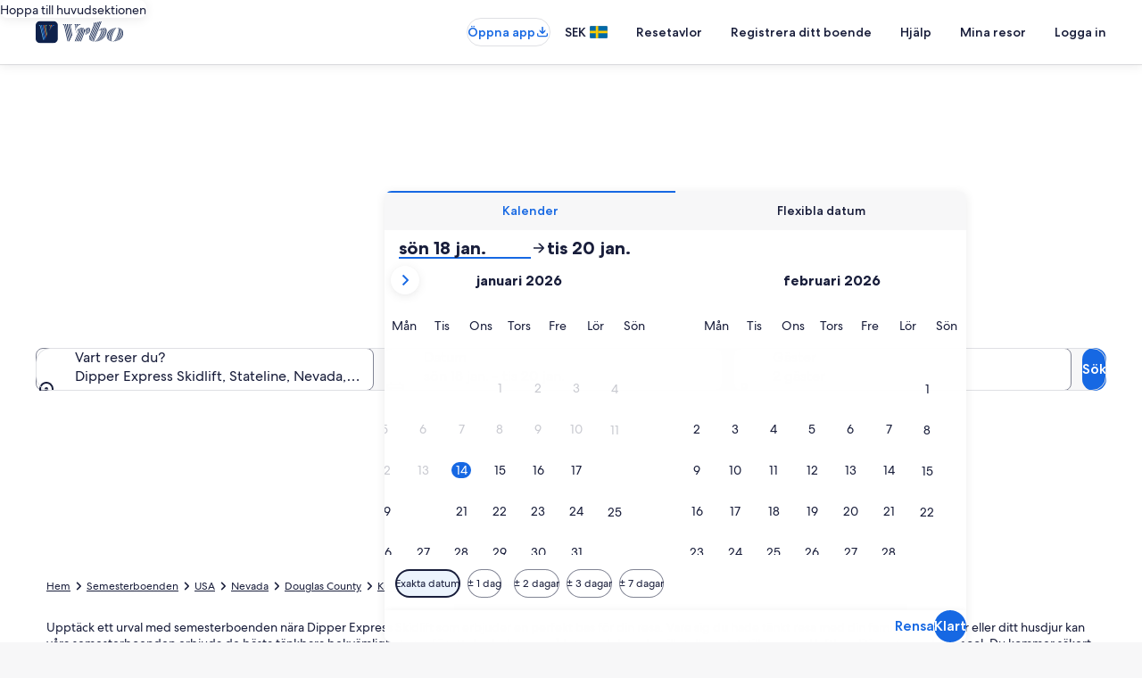

--- FILE ---
content_type: application/javascript
request_url: https://cdn.tagcommander.com/6035/tc_vrbo_prod.js
body_size: 28622
content:
/*
 * tagContainer Generator v100.2
 * Copyright Commanders Act
 * https://www.commandersact.com/fr/
 * Generated: 2026-01-05 08:46:53 Europe/Paris
 * ---
 * Version	: 108.02
 * IDTC 	: 70
 * IDS		: 6035
 */
/*!compressed by terser*/ "undefined"==typeof tC&&(void 0!==document.domain&&void 0!==document.referrer||(document=window.document),function(t,e){var n,i=t.document,a=(t.location,t.navigator,t.tC,t.$,Array.prototype.push,Array.prototype.slice,Array.prototype.indexOf,Object.prototype.toString),o=(Object.prototype.hasOwnProperty,String.prototype.trim,function(t,e){return new o.fn.init(t,e,n)}),s=/^(?:[^#<]*(<[\w\W]+>)[^>]*$|#([\w\-]*)$)/,r=/^<(\w+)\s*\/?>(?:<\/\1>|)$/,c={};o.fn=o.prototype={constructor:o,init:function(t,e,n){var a,c,d;if(!t)return this;if(t.nodeType)return this.context=this[0]=t,this.length=1,this;if("string"==typeof t){if(!(a="<"===t.charAt(0)&&">"===t.charAt(t.length-1)&&t.length>=3?[null,t,null]:s.exec(t))||!a[1]&&e)return!e||e.tC?(e||n).find(t):this.constructor(e).find(t);if(a[1])return d=(e=e instanceof o?e[0]:e)&&e.nodeType?e.ownerDocument||e:i,t=o.parseHTML(a[1],d,!0),r.test(a[1])&&o.isPlainObject(e)&&this.attr.call(t,e,!0),o.merge(this,t);if((c=i.getElementById(a[2]))&&c.parentNode){if(c.id!==a[2])return n.find(t);this.length=1,this[0]=c}return this.context=i,this.selector=t,this}return o.isFunction(t)?n.ready(t):(undefined!==t.selector&&(this.selector=t.selector,this.context=t.context),o.makeArray(t,this))},each:function(t,e){return o.each(this,t,e)},ready:function(t){return o.ready.promise(t),this}},o.fn.init.prototype=o.fn,o.extend=o.fn.extend=function(){var t,e,n,i,a,s,r=arguments[0]||{},c=1,d=arguments.length,u=!1;for("boolean"==typeof r&&(u=r,r=arguments[1]||{},c=2),"object"==typeof r||o.isFunction(r)||(r={}),d===c&&(r=this,--c);c<d;c++)if(null!=(t=arguments[c]))for(e in t)n=r[e],r!==(i=t[e])&&(u&&i&&(o.isPlainObject(i)||(a=o.isArray(i)))?(a?(a=!1,s=n&&o.isArray(n)?n:[]):s=n&&o.isPlainObject(n)?n:{},r[e]=o.extend(u,s,i)):undefined!==i&&(r[e]=i));return r},o.extend({ssl:"https://manager.",randOrd:function(){return Math.round(Math.random())-.5},nodeNames:"abbr|article|aside|audio|bdi|canvas|data|datalist|details|figcaption|figure|footer|header|hgroup|mark|meter|nav|output|progress|section|summary|time|video",rnocache:/<(?:script|object|embed|option|style)/i,rnoshimcache:new RegExp("<(?:"+o.nodeNames+")[\\s/>]","i"),rchecked:/checked\s*(?:[^=]|=\s*.checked.)/i,containersLaunched:{}}),o.extend({inArray:function(t,e,n){var i,a=Array.prototype.indexOf;if(e){if(a)return a.call(e,t,n);for(i=e.length,n=n?n<0?Math.max(0,i+n):n:0;n<i;n++)if(n in e&&e[n]===t)return n}return-1},isFunction:function(t){return"function"===o.type(t)},isArray:Array.isArray||function(t){return"array"===o.type(t)},isWindow:function(t){return null!=t&&t==t.window},isNumeric:function(t){return!isNaN(parseFloat(t))&&isFinite(t)},type:function(t){return null==t?String(t):c[a.call(t)]||"object"},each:function(t,e,n){var i,a=0,s=t.length,r=undefined===s||o.isFunction(t);if(n)if(r){for(i in t)if(!1===e.apply(t[i],n))break}else for(;a<s&&!1!==e.apply(t[a++],n););else if(r){for(i in t)if(!1===e.call(t[i],i,t[i]))break}else for(;a<s&&!1!==e.call(t[a],a,t[a++]););return t},log:function(t,e){try{o.getCookie("tCdebugLib")&&console&&console[e||"log"](t)}catch(t){}}}),o.each("Boolean Number String Function Array Date RegExp Object".split(" "),(function(t,e){c["[object "+e+"]"]=e.toLowerCase()})),n=o(i);o.buildFragment=function(t,e,n){var a,s,r,c=t[0];return e=(e=!(e=e||i).nodeType&&e[0]||e).ownerDocument||e,!(1===t.length&&"string"==typeof c&&c.length<512&&e===i&&"<"===c.charAt(0))||o.rnocache.test(c)||!o.support.checkClone&&o.rchecked.test(c)||!o.support.html5Clone&&o.rnoshimcache.test(c)||(s=!0,r=undefined!==(a=jQuery.fragments[c])),a||(a=e.createDocumentFragment(),o.clean(t,e,a,n),s&&(o.fragments[c]=r&&a)),{fragment:a,cacheable:s}},t.tC=o}(window)),function(){if(!tC.maindomain){var t=location.hostname,e=t.split(".");e.length<2||t.match("^(([0-9]|[1-9][0-9]|1[0-9]{2}|2[0-4][0-9]|25[0-5]).){3}([0-9]|[1-9][0-9]|1[0-9]{2}|2[0-4][0-9]|25[0-5])$")?tC.maindomain=t:tC.maindomain=e[e.length-2]+"."+e[e.length-1]}var n={id_container:String(70),id_site:String(6035),frequency:String(1e3),containerVersion:String(108.02),generatorVersion:String("100.2"),containerStart:Date.now(),sourceKey:String("ccdaa024-b3bf-4c93-a9a6-62a7ece7cb7f"),defaultCdnDomain:String("cdn.trustcommander.net")};tC.config=tC.config||{},tC.extend({internalvars:void 0!==tC.internalvars?tC.internalvars:{},internalFunctions:void 0!==tC.internalFunctions?tC.internalFunctions:{},privacyVersion:tC.privacyVersion||"",id_container:n.id_container,id_site:n.id_site,containerVersion:n.containerVersion,generatorVersion:n.generatorVersion,defaultCdnDomain:n.defaultCdnDomain,dedup_done:void 0!==tC.dedup_done&&tC.dedup_done,containerStart:tC.containerStart||n.containerStart,config:tC.config});var i,a,o,s,r={};r["internalvars_"+n.id_site]=void 0!==tC["internalvars_"+n.id_site]?tC["internalvars_"+n.id_site]:{},tC.extend(r),window["tC_"+n.id_site+"_"+n.id_container]=n,tC.extend({launchTag:function(t,e,n,i,a,o){void 0===o&&(o=0),tC.array_launched_tags.push(e),tC.array_launched_tags_keys.push(t),tC.containersLaunched[i][a].t.push({id:t,label:e,idTpl:n}),window.top.postMessage('TC.EX:{"id":"'+t+'","idc":"'+a+'","idt":"'+n+'","ids":"'+i+'","lb":"'+e.replace(/"/g,'\\"')+'","idtr":"'+o+'"}',"*")}}),void 0===tC.containersLaunched&&(tC.containersLaunched={}),void 0===tC.containersLaunched[n.id_site]&&(tC.containersLaunched[n.id_site]={}),tC.containersLaunched[n.id_site][n.id_container]={v:n.containerVersion,t:[],g:n.generatorVersion},tC.coreReadyStandalone=!0,tC.isDOMReady&&(tC.coreReadyStandalone=!1),tC.domReady=tC.domReady||!1,tC.isDOMReady=tC.isDOMReady||function(){if("complete"===document.readyState||"loaded"===document.readyState)return!0;if("interactive"!==document.readyState)return!1;if(!document.documentElement.doScroll)return!0;try{return document.documentElement.doScroll("left"),!0}catch(t){return!1}},tC.waitingOnDomReadyCallBacks=tC.waitingOnDomReadyCallBacks||[],tC.excuteOnDomReadyCallBacks=tC.excuteOnDomReadyCallBacks||function(){for(var t=0;t<tC.waitingOnDomReadyCallBacks.length;t++)tC.waitingOnDomReadyCallBacks[t]();tC.waitingOnDomReadyCallBacks=[]},tC.onDomReady=tC.onDomReady||function(t){if(this.domReady)t();else{tC.waitingOnDomReadyCallBacks.push(t);var e=!1;document.addEventListener?(e=!0,document.addEventListener("DOMContentLoaded",(function(){document.removeEventListener("DOMContentLoaded",arguments.callee,!1),tC.excuteOnDomReadyCallBacks()}),!1)):document.attachEvent&&(e=!0,document.attachEvent("onreadystatechange",(function(){"complete"===document.readyState&&(document.detachEvent("onreadystatechange",arguments.callee),tC.excuteOnDomReadyCallBacks())})),document.documentElement.doScroll&&window===window.top&&function(){if(!tC.domReady){try{document.documentElement.doScroll("left")}catch(t){return void setTimeout(arguments.callee,0)}tC.excuteOnDomReadyCallBacks()}}()),e||(window.onload=tC.excuteOnDomReadyCallBacks)}},!0===tC.coreReadyStandalone&&(tC.isDOMReady()?tC.domReady=!0:tC.onDomReady((function(){tC.domReady=!0}))),function(){"use strict";tC.cactUtils={};var t=function(){};tC.cactUtils.formatArgumentsV2=function(e){var n={},i=0;return"string"==typeof e[i]&&(n.event=e[i++]),"object"==typeof e[i]&&(n.properties=Object.assign({},e[i++])),"object"==typeof e[i]&&(n.config=Object.assign({},e[i++])),"function"==typeof e[i]&&(n.callback=e[i++]),n.properties=n.properties||{},n.config=n.config||{},n.callback=n.callback||t,n}}(),function(){"use strict";var t=window.tC;if(!(null==t||t.cact&&t.cactInfo&&t.cactInfo.apiVersion>=2)){window.caReady=window.caReady||[],window.cact=window.cact||function(){window.caReady.push(arguments)},t.cact&&(window.caReady=window.caReady.map((function(t){if(function(t){return"[object Arguments]"===t.toString()||Array.isArray(t)}(t))return t;var e,n=JSON.parse(JSON.stringify(t)),i=n._done;return delete n.event,delete n.callback,delete n._done,e=0!==Object.keys(n).length?[t.event,n,t.callback]:[t.event,t.callback],i&&(e._tc_meta={done:i}),e}))),t.cact=t.cact||{},t.cactInfo={apiVersion:2};var e=function(e){e._tc_meta=e._tc_meta||{};var n=e[0];if(!e._tc_meta.done&&null!=t.cact[n]){e._tc_meta=e._tc_meta||{},e._tc_meta.done=!0;var a=t.cact[n]._tc_version;if(e=Array.prototype.slice.call(e,null==a?0:1),null==a){var o=i(e);t.cact[n](o,o.callback)}else t.cact[n].apply(t.cact,e)}},n=function(){},i=function(t){var e,i;return"object"==typeof t[1]?(e=t[1],i=t[2]):"function"==typeof t[1]?(e={},i=t[1]):e={},e.event=t[0],e.callback=i||n,e};t.cact.exec=function(){for(var n=0;n<window.caReady.length;++n)e(window.caReady[n]);var i=t.cactUtils.formatArgumentsV2(arguments);i&&i.callback&&i.callback()};Object.defineProperty(window.caReady,"push",{configurable:!0,value:function(t){Array.prototype.push.call(window.caReady,t),e(t)}}),t.cact.exec()}}(),function(){"use strict";tC.config=tC.config||{},tC.cact.config=function(){var t=tC.cactUtils.formatArgumentsV2(arguments),e=t.callback;Object.assign(tC.config,t.properties),e()},tC.cact.config._tc_version=2}(),function(){"use strict";var t=function(t){var e;return(e=t instanceof Event?t.target:t)instanceof Element?e:null};tC.cact.trigger=function(){var e=tC.cactUtils.formatArgumentsV2(arguments),n=e.event,i=Object.assign({},e.properties),a=e.config,o=e.callback;if("string"==typeof n&&""!==n){if(tC.trigger){var s=t(i.from);s&&(a.eventTarget=s,delete i.from),tC.trigger({event:n,properties:i,config:a})}return o(),tC.uniqueEventIndex}},tC.cact.trigger._tc_version=2,tC.cact.setProperty=function(t,e){tC.set&&"string"==typeof t&&(tC.config=tC.config||{},tC.config.eventData=tC.config.eventData||{},tC.set(tC.config.eventData,t,e))},tC.cact.setProperty._tc_version=2,tC.cact.dispatchEvent=function(){var e=tC.cactUtils.formatArgumentsV2(arguments),n=e.event,i=Object.assign({},e.properties),a=Object.assign({},e.config),o=e.callback;a.eventData=i;var s=t(i.from);s&&(a.eventTarget=s,delete i.from),tC.eventTarget.dispatchEvent(n,a),o()},tC.cact.dispatchEvent._tc_version=2,tC.cact.emit=tC.cact.dispatchEvent,tC.cact.addEventListener=function(){var t=tC.cactUtils.formatArgumentsV2(arguments),e=t.event,n=t.callback;return tC.eventTarget.addEventListener(e,n)},tC.cact.addEventListener._tc_version=2,tC.cact.on=tC.cact.addEventListener,tC.cact.once=function(){var t=tC.cactUtils.formatArgumentsV2(arguments),e=t.event,n=t.callback;return tC.eventTarget.once(e,n)},tC.cact.once._tc_version=2,tC.cact.removeEventListener=function(){var t=tC.cactUtils.formatArgumentsV2(arguments),e=t.event,n=t.callback;return tC.eventTarget.removeEventListener(e,n)},tC.cact.removeEventListener._tc_version=2,tC.cact.off=tC.cact.removeEventListener}(),tC.extend({isCurrentVersion:function(){if(!0===Boolean(tC.bypassBookmarklet))return!0;var t=tC.getCookie("tc_mode_test");return"1"!==t||"1"===t&&!1}}),tC.pixelTrack=tC.pixelTrack||{add:function(t,e){t=t||0,e=e||"img",tC.onDomReady((function(){var n;"iframe"===e?((n=document.createElement(e)).src=t,n.width=1,n.height=1,n.style.display="none",document.body.appendChild(n)):(n=new Image).src=t}))}},tC.setCookie=tC.setCookie||function(t,e,n,i,a,o,s){a||(a=tC.domain()),tC.config=tC.config||{},tC.cookieForceSameSite=tC.cookieForceSameSite||"",s=s||tC.config.cookieForceSameSite||tC.cookieForceSameSite,tC.isSameSiteContext()||(s="None"),s||(s=tC.isSubdomain(a)?"Lax":"None"),tC.cookieForceSecure=null!=tC.cookieForceSecure?tC.cookieForceSecure:"0",null==o&&(o=tC.config.cookieForceSecure),null==o&&(o=tC.cookieForceSecure),o=Boolean(Number(o)),"none"===s.toLowerCase()&&(o=!0);var r=new Date;r.setTime(r.getTime()),n&&(n=1e3*n*60*60*24);var c=new Date(r.getTime()+n),d=t+"="+tC.cookieEncode(e)+(n?";expires="+c.toGMTString():"")+(i?";path="+i:";path=/")+(a?";domain="+a:"")+(o?";secure":"")+";SameSite="+s;document.cookie=d},tC.cookieEncode=tC.cookieEncode||function(t){var e={"!":"%21","'":"%27","(":"%28",")":"%29","~":"%7E"};return encodeURIComponent(t).replace(/[!~'()]/g,(function(t){return e[t]}))},tC.getCookie=tC.getCookie||function(t){if(null==t)return"";var e="@$".split("").some((function(e){return-1!==t.indexOf(e)}));t=e?t.replace("$","\\$"):encodeURIComponent(t);var n=new RegExp("(?:^|; )"+t+"=([^;]*)").exec(document.cookie);if(n){var i="";try{i=decodeURIComponent(n[1])}catch(t){i=unescape(n[1])}return i}return""},tC.cookieCheck=function(t){var e,n=(t=t||{}).domain?";domain="+t.domain:"",i=t.samesite?";samesite="+t.samesite:"",a=Math.random().toString(36).substr(2,9),o="tc_test_cookie="+a+";expires=0;path=/;"+i+n;document.cookie=o;var s=new RegExp("(?:^|; )tc_test_cookie=([^;]*)").exec(document.cookie);return s&&(s=s[1]),(e=s===a)&&(o="tc_test_cookie=;expires="+new Date(0).toUTCString()+";path=/;"+i+n,document.cookie=o),e},tC._samesite=tC._samesite||null,tC.isSameSiteContext=tC.isSameSiteContext||function(){return null!=tC._samesite||(tC.isCrossDomainContext()?tC._samesite=!1:tC._samesite=tC.cookieCheck({samesite:"lax"})),tC._samesite},tC.isCookieEnabled=function(){return!(!navigator.cookieEnabled||-1!==window.navigator.userAgent.indexOf("MSIE"))||tC.cookieCheck()},tC.removeCookie=tC.removeCookie||function(t,e){this.setCookie(t,"",-1,"/",e)},tC._domain=tC._domain||null,tC.domain=tC.domain||function(){if(null!=tC._domain)return tC._domain;var t=(tC.tc_hdoc.domain||"").toLowerCase().split("."),e=t.length;if(0===e)return"";for(var n,i=!1,a=2;!i&&a<=e;++a)n="."+t.slice(e-a,e).join("."),i=tC.cookieCheck({domain:n});return tC._domain=n||"",tC._domain},tC.getDomainLevels=tC.getDomainLevels||function(){var t=(tC.tc_hdoc.domain||"").toLowerCase().split("."),e=t.map((function(e,n){return"."+t.slice(n).join(".")}));return e.pop(),e.reverse(),e},tC.isSubdomain=tC.isSubdomain||function(t){return t&&"."===t[0]&&(t=t.substr(1,t.length-1)),new RegExp(t+"$").test(tC.tc_hdoc.domain)},tC.isCrossDomainContext=tC.isCrossDomainContext||function(){try{return window.top.document,!1}catch(t){return!0}},tC.tc_hdoc=tC.tc_hdoc||!1,tC.tc_hdoc||(tC.tc_hdoc=tC.isCrossDomainContext()?window.document:window.top.document),tC.isTcDns=function(t){return""!==(t=t||"")&&(-1!==t.indexOf(".commander1.com")||-1!==t.indexOf(".tagcommander.com"))},tC.isCustomDns=function(t){return""!==(t=t||"")&&!tC.isTcDns(t)},function(){tC.getCdnDomainList=tC.getCdnDomainList||function(){return[]||[]},tC.getClientDnsList=tC.getClientDnsList||function(){return[]||[]};var t=function(t,e){return function(){var n=t();if(n)return n;var i=tC.getDomainLevels().map((function(t){return new RegExp("^[\\w,\\d,\\-]*"+t.replace(".","\\.")+"$")}));return e().find((function(t){return i.find((function(e){return e.test(t)}))}))}};tC.getCachedClientCollectDns=function(){return tC.clientCollectDns},tC.getCachedClientCdnDomain=function(){return tC.clientCdnDomain},tC.getClientCollectDns=t(tC.getCachedClientCollectDns,tC.getClientDnsList),tC.clientCollectDns=tC.getClientCollectDns(),tC.getClientCdnDomain=t(tC.getCachedClientCdnDomain,tC.getCdnDomainList),tC.clientCdnDomain=tC.getClientCdnDomain(),tC.clientCampaignDns=tC.clientCampaignDns||"redirect6035.tagcommander.com",tC.getClientCampaignDns=function(){return tC.clientCampaignDns},tC.campaignForceCookieFirst=0,tC.getCdnDomain=function(t){var e=t.defaultDomain||tC.defaultCdnDomain;return window.tc_cdn_domain||tC.clientCdnDomain||e},tC.getPrivacyCdnDomain=function(){return tC.getCdnDomain({defaultDomain:(tC.privacy||{}).defaultCdnDomain})}}(),function(){"use strict";var t=window.tC;t.eventTarget=t.eventTarget||{_eventTarget:document.createElement("null"),addEventListener:function(t,e,n){this._eventTarget.addEventListener(t,e,n)},once:function(t,e,n){this.addEventListener(t,e,Object.assign({},n,{once:!0}))},removeEventListener:function(t,e){this._eventTarget.removeEventListener(t,e)},createEvent:function(t,e){var n;if(t instanceof Event&&null==t.target)n=t;else{if("string"!=typeof t||"*"===t)return;n=new Event(t)}return null!=e&&"object"==typeof e||(e={}),n.eventData=e,n},dispatchEvent:function(e,n){n=n||{};var i=t.eventTarget.createEvent(e,n.eventData);this._eventTarget.dispatchEvent(i);var a=new Event("*");a.originalEvent=i,this._eventTarget.dispatchEvent(a),t.eventTarget.callTagTrigger(i.type,n)},callTagTrigger:function(e,n){if(!0!==n.skipTrigger){var i=t.eventTarget.createEvent(e,n.eventData),a=n.tagTrigger;null==a&&(a=i.type.replace(/-/g,"_"));var o=n.eventTarget,s={};o&&o.getAttributeNames&&o.getAttributeNames().forEach((function(t){s[t]=o[t]})),Object.defineProperty(i,"target",{writable:!0,value:s}),Object.defineProperty(i,"target",{writable:!1}),null!=a&&null!=t.event&&"function"==typeof t.event[a]&&t.event[a](i,i.eventData)}},dispatchEventAsync:function(e,n){var i=0;(n=Object.assign({},n)).delay>0&&(i=Number(n.delay),delete n.delay),setTimeout((function(){t.eventTarget.dispatchEvent(e,n)}),i)}}}(),tC.set=function(t,e,n){if(!t||"object"!=typeof t)return t;"string"==typeof e&&(e=e.split(".").map((function(t){return t.indexOf("[")>-1?t.replace(/\]/g,"").split("["):t})).reduce((function(t,e){return t.concat(e)}),[]));for(var i=t,a=0;a<e.length;a++){var o=e[a];a===e.length-1?i[o]=n:(i[o]&&"object"==typeof i[o]||(i[o]=isNaN(Number(e[a+1]))?{}:[]),i=i[o])}return t},tC.deepMerge=function(){var t=function(t){return t&&"object"==typeof t&&!Array.isArray(t)},e=Array.from(arguments),n=e.shift();if(!e.length)return n;var i,a=e.shift();if(t(n)&&t(a))for(var o in a)t(a[o])?(n[o]||((i={})[o]={},Object.assign(n,i)),tC.deepMerge(n[o],a[o])):((i={})[o]=a[o],Object.assign(n,i));return tC.deepMerge.apply(tC,[n].concat(e))},tC.xhr=tC.xhr||function(t){var e=new XMLHttpRequest;if(!e)return!1;e.open(t.method||"GET",t.url),t.withCredentials&&(e.withCredentials=!0);var n=t.data;if(!0===t.json&&(e.setRequestHeader("Content-Type","application/json"),"string"!=typeof n))try{n=JSON.stringify(n)}catch(t){n="null"}t.headers&&Object.keys(t.headers).forEach((function(n){e.setRequestHeader(n,t.headers[n])}));var i=function(){if(e.readyState===XMLHttpRequest.DONE){var n=t[e.status>=200&&e.status<300?"done":"fail"];if(n){var i=e.response;if(!0===t.json)try{i=JSON.parse(i)}catch(t){}n(i,e.status)}}};e.onload=i,e.onerror=i,e.send(n)},function(){"use strict";tC.getCrossDomainCookie=tC.getCrossDomainCookie||function(t,e){e=e||function(){};var n=t.siteId,i=t.name,a=t.domain;tC.xhr({url:"https://"+a+"/get-cookie?tc_s="+n+"&name="+i,withCredentials:!0,json:!0,done:function(t){var n="";try{n=t[i]||""}catch(t){}e(n)},fail:function(t){tC.log&&tC.log("error occured retrieving cookie "+i,t),e("")}})}}(),function(){"use strict";var t={"cookie-serverside":{path:"css",serverId:"phoenix",defaultDomain:"collect.commander1.com",siteQueryArg:"tc_s",caidSync:!1},dms:{path:"dms",serverId:"data",defaultDomain:"engage.commander1.com",siteQueryArg:"tc_s"},events:{path:"events",serverId:"cdp",defaultDomain:"collect.commander1.com",siteQueryArg:"tc_s"},"measure-click-and-visit":{path:"cs3",serverId:"mix",defaultDomain:tC.clientCampaignDns||"mix.commander1.com",syncDomain:"collect.commander1.com",siteQueryArg:"tcs"},"measure-visit":{path:"s3",serverId:"mix",defaultDomain:tC.clientCampaignDns||"mix.commander1.com",syncDomain:"collect.commander1.com",siteQueryArg:"tcs"},"privacy-consent":{path:"privacy-consent",serverId:"trust",defaultDomain:"privacy.commander1.com",cookielessDomains:["privacy.trustcommander.net"],siteQueryArg:"site"}},e=function(){var t=new Date;return t.getFullYear()+("0"+(t.getMonth()+1)).slice(-2)+("0"+t.getDate()).slice(-2)+("0"+t.getHours()).slice(-2)+("0"+t.getMinutes()).slice(-2)+("0"+t.getSeconds()).slice(-2)+Math.floor(12345678942*Math.random()+1)},n=function(t,e){var n=!1;"function"!=typeof navigator.sendBeacon?n=!0:navigator.sendBeacon(t,e)||(n=!0),n&&tC.xhr({method:"POST",json:!0,url:t,data:e,withCredentials:!0})};null==tC.track&&(tC._trackVersion=5),tC.track=tC.track||function(i){var a=(i=i||{}).siteId||tC.config.siteId||tC.id_site,o=t[i.route];if(null==o)return null;var s=JSON.stringify(i.body||{}),r=o.defaultDomain,c=i.domain||window.tC_collect_dns||tC.config.collectionDomain||r;"/"===(c=c.split("://").slice(-1)[0])[c.length-1]&&(c=c.slice(0,-1));var d=tC.isCustomDns(c)&&!(o.cookielessDomains||[]).includes(c),u=i.isCookieless||(o.cookielessDomains||[]).includes(c),_={};u&&(_.tc_do_not_track=u);o.siteQueryArg&&a&&(_[o.siteQueryArg]=a),Object.assign(_,i.queryParams);var C=Object.keys(_).reduce((function(t,e){var n=_[e];return t.push(e+"="+n),t}),[]);(C=C.join("&"))&&(C="?"+C);var v="https://"+c+(d?"/"+o.serverId:"")+"/"+o.path+C,g=tC.getCookie("CAID"),p=!1!==o.caidSync;if(p&&(p=null!=tC.config.caidSync?tC.config.caidSync:p,p=null!=i.caidSync?i.caidSync:p),d&&!u&&!g)if(p){var l=o.syncDomain||r;tC.getCrossDomainCookie({name:"TCID",siteId:a,domain:l},(function(t){var i=t;i||(i=e()),tC.setCookie("CAID",i),n(v,s)}))}else{var f=e();tC.setCookie("CAID",f),n(v,s)}else n(v,s)}}(),function(){"use strict";tC.uniqueEventIndex=tC.uniqueEventIndex||0,tC.triggeredEvents=tC.triggeredEvents||[],tC.config=tC.config||{};tC.config.collectionDomain=tC.config.collectionDomain||tC.clientCollectDns;var t=/[a-z0-9-.+_-]+@[a-z0-9-]+(\.[a-z0-9-]+)*/i,e=/(user|mail|pass(word|phrase)?|secret|((first|last)name))/i,n=function(e){return(e||"").replace(t,"*****")};tC.generateEventId=function(){for(var t=String(Date.now()).slice(2)+Math.round(1e13*Math.random());t.length<24;)t+="0";return t},tC.trigger=function(i){var a=(i=i||{}).event,o=Object.assign({},i.properties),s=i.config||{},r=o.url||function(i){try{var a=new URL(i);return a.pathname=n(a.pathname),a.searchParams.forEach((function(i,o){return t.test(i)?a.searchParams.set(o,n(i)):e.test(o)?a.searchParams.set(o,"*****"):void 0})),a.toString()}catch(t){return i}}(window.location.href);tC.uniqueEventIndex++,tC.uniqueEventId=tC.generateEventId();var c={},d=s.sourceKey||tC.config.sourceKey||"ccdaa024-b3bf-4c93-a9a6-62a7ece7cb7f";d&&(c.token=d);var u,_=tC.config.eventData;if("object"==typeof _&&tC.deepMerge&&(o=tC.deepMerge({},_,o)),o.user=o.user||{},!o.user.consent_categories){var C=[];"privacy"in tC&&(C="getValidCategories"in tC.privacy?tC.privacy.getValidCategories():tC.privacy.getOptinCategories());var v=tC.getCookie(tC.privacy&&tC.privacy.getCN()||"TC_PRIVACY");/ALL/.test(v)&&(C=["1","2","3","4","5","6","7","8","9","10"]),o.user.consent_categories=C}if(!o.user.rejected_vendors){var g=[];tC.privacy&&(tC.privacy.checkOptoutAllVendors&&tC.privacy.checkOptoutAllVendors()?g="ALL":tC.privacy.checkOptinAllVendors&&!tC.privacy.checkOptinAllVendors()&&(g=tC.privacy.getOptoutVendors())),o.user.rejected_vendors=g}switch(o.revenue&&(o.amount=o.revenue),o.integrations=o.integrations||{},o.integrations.facebook=o.integrations.facebook||{},o.integrations.facebook.fbc=tC.getCookie("_fbc")||void 0,o.integrations.facebook.fbp=tC.getCookie("_fbp")||void 0,o.integrations.facebook.event_id=o.integrations.facebook.event_id||tC.uniqueEventId,a){case"page_view":o.title=document.title,o.path=location.pathname,o.url=r,""!==document.referrer&&(o.referrer=document.referrer),o.type=o.type||(window.tc_vars||{}).env_template||"other",o.page_type=o.page_type||(window.tc_vars||{}).env_template||"other";break;case"purchase":o.status=o.status||"in_progress",o.type=o.type||"online"}try{u=window.Intl&&window.Intl.DateTimeFormat().resolvedOptions().timeZone}catch(t){}var p,l=document.documentElement||{},f=window.navigator||{},m={title:document.title,url:r,lang:l.lang,referrer:document.referrer||tC.storage&&tC.storage.get("TC_REFERRER"),viewport:{width:l.clientWidth,height:l.clientHeight}},h={cookie:(p=["_fbp","_fbc",/^_+(ga|gcl|opt_|utm)/,/^(pm_sess|VISITOR_INFO1|FPGCL|GA_)/,"__gsas","NID","DSID","test_cookie","id","GED_PLAYLIST_ACTIVITY","ACLK_DATA","aboutads_sessNNN","FPAU","ANID","AID","IDE","TAID","FLC","RUL","FCCDCF","FCNEC","CUID","1P_JAR","Conversion","YSC","FPLC","_gid","AMP_TOKEN","FPID","_dc_gtm_","PAIDCONTENT","atuserid","xtidc","crto_mapped_user_id","awc","tduid","kwks2s","_ttp",/^_pk_id\./,"_pcid","pa_vid","rmStore","_uetmsclkid",/^_dy.*/,/^ty_.*/],(document.cookie||"").split("; ").filter((function(t){var e=t.split("=")[0];return p.find((function(t){return t.test?t.test(e):e===t}))})).join("; ")||""),lang:f.language||f.userLanguage,screen:{width:window.screen.width,height:window.screen.height},timezone:u};tC.internalvars.caEventData=o;var k={event_name:a,context:{page:m,device:h,eventId:s.eventId?String(s.eventId):tC.uniqueEventId,version:2,created:(new Date).toJSON(),generatorVersion:tC.generatorVersion,containerVersion:tC.containerVersion}};if(Object.assign(k,o),100<tC.triggeredEvents.length)for(;tC.triggeredEvents.length>100;)tC.triggeredEvents.shift();tC.triggeredEvents.push(k),tC.lastTriggeredEvent=tC.triggeredEvents[tC.triggeredEvents.length-1];var T=s.siteId||s.idSite,y=s.collectionDomain;if(tC.track({domain:y,route:"events",siteId:T,queryParams:c,body:k,caidSync:s.caidSync}),tC.eventTarget){var L={eventData:k,eventTarget:s.eventTarget};tC.eventTarget.dispatchEvent("track_"+a,L),tC.eventTarget.dispatchEvent("track_all_events",L)}return tC.uniqueEventIndex}}(),tC.storage={has:function(){try{return"localStorage"in window&&null!=window.localStorage&&(window.localStorage.setItem("TC_CHECK","1"),window.localStorage.removeItem("TC_CHECK"),!0)}catch(t){return!1}},isAvailable:function(){try{return window.localStorage,!0}catch(t){return!1}},get:function(t){if(this.isAvailable())return window.localStorage.getItem(t)},set:function(t,e){if(this.isAvailable())try{return window.localStorage.setItem(t,e)||!0}catch(t){return!1}},remove:function(t){if(this.isAvailable())return window.localStorage.removeItem(t)||!0},setWithExpiry:function(t,e,n){if(this.isAvailable()){var i=(new Date).getTime(),a=1e3*n*60*60*24,o=JSON.stringify({value:e,expires:i+a});try{window.localStorage.setItem(t,o)}catch(t){}}},getWithExpiry:function(t){if(this.isAvailable()){var e=window.localStorage.getItem(t);if(null==e)return null;var n=(new Date).getTime();return(e=JSON.parse(e)).expires<n?(this.remove(t),null):e.value}}},(i={}).hitCounter_6035_70=function(){var t=window.tC_6035_70;if(0===Math.floor(Math.random()*parseInt(t.frequency))){var e=window.tc_collect_dns||tC.clientCollectDns||"manager.tagcommander.com";tC.pixelTrack.add("https://"+e+"/utils/hit.php?id="+t.id_container+"&site="+t.id_site+"&version="+t.containerVersion+"&frequency="+t.frequency+"&position="+tC.container_position+"&rand="+Math.random())}},tC.extend(i),tC.container_position="undefined"!=typeof tc_container_position?tc_container_position:void 0!==tC.container_position?tC.container_position:0,tC.container_position++,"undefined"!=typeof tc_container_position&&tc_container_position++,tC.hitCounter_6035_70(),tC.script={add:function(t,e,n){var i=document.getElementsByTagName("body")[0]||document.getElementsByTagName("script")[0].parentNode,a=document.createElement("script");a.type="text/javascript",a.async=!0,a.src=t,a.charset="utf-8",a.id="tc_script_"+Math.random(),i?(e&&(a.addEventListener?a.addEventListener("load",(function(){e()}),!1):a.onreadystatechange=function(){a.readyState in{loaded:1,complete:1}&&(a.onreadystatechange=null,e())}),n&&"number"==typeof n&&setTimeout((function(){i&&a.parentNode&&i.removeChild(a)}),n),i.insertBefore(a,i.firstChild)):tC.log("tC.script error : the element <script> or <body> is not found ! the file "+t+" is not implemented !","warn")}},tC.bypassBookmarklet=!0,tC.extend({match:function(t,e,n){try{return t.match(new RegExp(e,n))}catch(i){tC.log("the tC.match error ! message : "+i.message,"data : "+t,"p : "+e,"flag : "+n,"warn")}}}),null!=tC.privacy&&!1===tC.privacy.initialized&&tC.privacy.init(),tC.extend({}),tC.event=tC.event||{},tC.event.pageviewListFunctions=tC.event.pageviewListFunctions||[],tC.event.pageviewListIdTags=tC.event.pageviewListIdTags||[],-1==tC.event.pageviewListIdTags.indexOf("655")&&(tC.event.pageviewListIdTags.push("655"),tC.event.pageviewListFunctions.push((function(t,e){tC.executeTag655_6035_70(t,e),tC.launchTag(655,"None - All Pgs - All Ch - Oip Consent Check",26,6035,70,100)}))),-1==tC.event.pageviewListIdTags.indexOf("843")&&(tC.event.pageviewListIdTags.push("843"),tC.event.pageviewListFunctions.push((function(t,e){"lyp"==tc_vars.event_page_funnel_location&&(tC.match(new String(tC.getCookie("pageVisited")),"true","")||1==tc_vars.privacy_ccpa_consent_event&&1==tc_vars.privacy_gdpr_consent_event&&(tC.executeTag843_6035_70(t,e),tC.launchTag(843,"Trade Desk - LYP - Media - Cookie Sync",26,6035,70,100)))}))),-1==tC.event.pageviewListIdTags.indexOf("807")&&(tC.event.pageviewListIdTags.push("807"),tC.event.pageviewListFunctions.push((function(t,e){"lyp"==tc_vars.event_page_funnel_location&&1==tc_vars.privacy_ccpa_consent_event&&1==tc_vars.privacy_gdpr_consent_event&&(tC.executeTag807_6035_70(t,e),tC.launchTag(807,"PX-1: Google - LYP - SEM - GTAG",2401,6035,70,100))}))),-1==tC.event.pageviewListIdTags.indexOf("808")&&(tC.event.pageviewListIdTags.push("808"),tC.event.pageviewListFunctions.push((function(t,e){"lyp"==tc_vars.event_page_funnel_location&&1==tc_vars.privacy_ccpa_consent_event&&1==tc_vars.privacy_gdpr_consent_event&&(tC.executeTag808_6035_70(t,e),tC.launchTag(808,"Google - LYP - Media",2588,6035,70,100))}))),-1==tC.event.pageviewListIdTags.indexOf("809")&&(tC.event.pageviewListIdTags.push("809"),tC.event.pageviewListFunctions.push((function(t,e){"lyp"==tc_vars.event_page_funnel_location&&1==tc_vars.privacy_ccpa_consent_event&&1==tc_vars.privacy_gdpr_consent_event&&(tC.executeTag809_6035_70(t,e),tC.launchTag(809,"FB - LYP - Paid Social",2652,6035,70,100))}))),-1==tC.event.pageviewListIdTags.indexOf("812")&&(tC.event.pageviewListIdTags.push("812"),tC.event.pageviewListFunctions.push((function(t,e){"lyp"==tc_vars.event_page_funnel_location&&1==tc_vars.privacy_ccpa_consent_event&&1==tc_vars.privacy_gdpr_consent_event&&(tC.executeTag812_6035_70(t,e),tC.launchTag(812,"Bing - Client-side id-sync and data capture - SEM | LYP",2908,6035,70,100))}))),-1==tC.event.pageviewListIdTags.indexOf("811")&&(tC.event.pageviewListIdTags.push("811"),tC.event.pageviewListFunctions.push((function(t,e){"lyp"==tc_vars.event_page_funnel_location&&1==tc_vars.privacy_ccpa_consent_event&&1==tc_vars.privacy_gdpr_consent_event&&(tC.executeTag811_6035_70(t,e),tC.launchTag(811,"PX-5: Bing - LYP - Multiple Ch",1625,6035,70,100))}))),-1==tC.event.pageviewListIdTags.indexOf("802")&&(tC.event.pageviewListIdTags.push("802"),tC.event.pageviewListFunctions.push((function(t,e){"partner-qualifier: Location"==tc_vars.event_page_name&&1==tc_vars.privacy_ccpa_consent_event&&1==tc_vars.privacy_gdpr_consent_event&&(tC.executeTag802_6035_70(t,e),tC.launchTag(802,"Criteo - Location - Paid Social - Product",655,6035,70,100))}))),-1==tC.event.pageviewListIdTags.indexOf("855")&&(tC.event.pageviewListIdTags.push("855"),tC.event.pageviewListFunctions.push((function(t,e){"lyp"==tc_vars.event_page_funnel_location&&1==tc_vars.privacy_ccpa_consent_event&&1==tc_vars.privacy_gdpr_consent_event&&(tC.executeTag855_6035_70(t,e),tC.launchTag(855,"Trade Desk - LYP - Media",26,6035,70,100))}))),-1==tC.event.pageviewListIdTags.indexOf("803")&&(tC.event.pageviewListIdTags.push("803"),tC.event.pageviewListFunctions.push((function(t,e){"partner-qualifier: lead-capture"==tc_vars.event_page_name&&1==tc_vars.privacy_ccpa_consent_event&&1==tc_vars.privacy_gdpr_consent_event&&(tC.executeTag803_6035_70(t,e),tC.launchTag(803,"Criteo - Lead - Paid Social - Basket",651,6035,70,100))}))),-1==tC.event.pageviewListIdTags.indexOf("814")&&(tC.event.pageviewListIdTags.push("814"),tC.event.pageviewListFunctions.push((function(t,e){"lyp"==tc_vars.event_page_funnel_location&&1==tc_vars.privacy_ccpa_consent_event&&1==tc_vars.privacy_gdpr_consent_event&&(tC.executeTag814_6035_70(t,e),tC.launchTag(814,"Linkedin - LYP - Paid Social",1817,6035,70,100))}))),tC.event.pageview=function(t,e){tc_array_events=tC.container_6035_70.init_tc_array_events(e);for(var n=0,i=tC.event.pageviewListFunctions.length;n<i;n++)tC.event.pageviewListFunctions[n](t,e)},tC.event.sign_up_succeededListFunctions=tC.event.sign_up_succeededListFunctions||[],tC.event.sign_up_succeededListIdTags=tC.event.sign_up_succeededListIdTags||[],tC.event.sign_up_succeeded=function(t,e){tc_array_events=tC.container_6035_70.init_tc_array_events(e);for(var n=0,i=tC.event.sign_up_succeededListFunctions.length;n<i;n++)tC.event.sign_up_succeededListFunctions[n](t,e)},tC.event.listingOnboardingSubmitListFunctions=tC.event.listingOnboardingSubmitListFunctions||[],tC.event.listingOnboardingSubmitListIdTags=tC.event.listingOnboardingSubmitListIdTags||[],-1==tC.event.listingOnboardingSubmitListIdTags.indexOf("655")&&(tC.event.listingOnboardingSubmitListIdTags.push("655"),tC.event.listingOnboardingSubmitListFunctions.push((function(t,e){tC.executeTag655_6035_70(t,e),tC.launchTag(655,"None - All Pgs - All Ch - Oip Consent Check",26,6035,70,120)}))),-1==tC.event.listingOnboardingSubmitListIdTags.indexOf("750")&&(tC.event.listingOnboardingSubmitListIdTags.push("750"),tC.event.listingOnboardingSubmitListFunctions.push((function(t,e){1==tc_vars.privacy_ccpa_consent_event&&1==tc_vars.privacy_gdpr_consent_event&&(tC.executeTag750_6035_70(t,e),tC.launchTag(750,"Google - Owner Listing Submit - Multiple Ch",2572,6035,70,120))}))),-1==tC.event.listingOnboardingSubmitListIdTags.indexOf("778")&&(tC.event.listingOnboardingSubmitListIdTags.push("778"),tC.event.listingOnboardingSubmitListFunctions.push((function(t,e){1==tc_vars.privacy_ccpa_consent_event&&1==tc_vars.privacy_gdpr_consent_event&&(tC.executeTag778_6035_70(t,e),tC.launchTag(778,"Google - Owner Listing Submit - Media - DV360",2590,6035,70,120))}))),-1==tC.event.listingOnboardingSubmitListIdTags.indexOf("773")&&(tC.event.listingOnboardingSubmitListIdTags.push("773"),tC.event.listingOnboardingSubmitListFunctions.push((function(t,e){1==tc_vars.privacy_ccpa_consent_event&&1==tc_vars.privacy_gdpr_consent_event&&(tC.executeTag773_6035_70(t,e),tC.launchTag(773,"FB - Owner Listing Submit - Paid Social",2652,6035,70,120))}))),-1==tC.event.listingOnboardingSubmitListIdTags.indexOf("806")&&(tC.event.listingOnboardingSubmitListIdTags.push("806"),tC.event.listingOnboardingSubmitListFunctions.push((function(t,e){1==tc_vars.privacy_ccpa_consent_event&&1==tc_vars.privacy_gdpr_consent_event&&(tC.executeTag806_6035_70(t,e),tC.launchTag(806,"Criteo - Owner Listing Submit - Paid Social - Conversion",2656,6035,70,120))}))),-1==tC.event.listingOnboardingSubmitListIdTags.indexOf("817")&&(tC.event.listingOnboardingSubmitListIdTags.push("817"),tC.event.listingOnboardingSubmitListFunctions.push((function(t,e){1==tc_vars.privacy_ccpa_consent_event&&1==tc_vars.privacy_gdpr_consent_event&&(tC.executeTag817_6035_70(t,e),tC.launchTag(817,"Linkedin - Owner Listing Submit - Paid Social",1817,6035,70,120))}))),tC.event.listingOnboardingSubmit=function(t,e){tc_array_events=tC.container_6035_70.init_tc_array_events(e);for(var n=0,i=tC.event.listingOnboardingSubmitListFunctions.length;n<i;n++)tC.event.listingOnboardingSubmitListFunctions[n](t,e)},tC.event.bookingRequestSucceededListFunctions=tC.event.bookingRequestSucceededListFunctions||[],tC.event.bookingRequestSucceededListIdTags=tC.event.bookingRequestSucceededListIdTags||[],-1==tC.event.bookingRequestSucceededListIdTags.indexOf("655")&&(tC.event.bookingRequestSucceededListIdTags.push("655"),tC.event.bookingRequestSucceededListFunctions.push((function(t,e){tC.executeTag655_6035_70(t,e),tC.launchTag(655,"None - All Pgs - All Ch - Oip Consent Check",26,6035,70,121)}))),tC.event.bookingRequestSucceeded=function(t,e){tc_array_events=tC.container_6035_70.init_tc_array_events(e);for(var n=0,i=tC.event.bookingRequestSucceededListFunctions.length;n<i;n++)tC.event.bookingRequestSucceededListFunctions[n](t,e)},tC.event.bookingRequestSubmittedListFunctions=tC.event.bookingRequestSubmittedListFunctions||[],tC.event.bookingRequestSubmittedListIdTags=tC.event.bookingRequestSubmittedListIdTags||[],-1==tC.event.bookingRequestSubmittedListIdTags.indexOf("655")&&(tC.event.bookingRequestSubmittedListIdTags.push("655"),tC.event.bookingRequestSubmittedListFunctions.push((function(t,e){tC.executeTag655_6035_70(t,e),tC.launchTag(655,"None - All Pgs - All Ch - Oip Consent Check",26,6035,70,122)}))),tC.event.bookingRequestSubmitted=function(t,e){tc_array_events=tC.container_6035_70.init_tc_array_events(e);for(var n=0,i=tC.event.bookingRequestSubmittedListFunctions.length;n<i;n++)tC.event.bookingRequestSubmittedListFunctions[n](t,e)},tC.event.userAccountCreatedListFunctions=tC.event.userAccountCreatedListFunctions||[],tC.event.userAccountCreatedListIdTags=tC.event.userAccountCreatedListIdTags||[],-1==tC.event.userAccountCreatedListIdTags.indexOf("655")&&(tC.event.userAccountCreatedListIdTags.push("655"),tC.event.userAccountCreatedListFunctions.push((function(t,e){tC.executeTag655_6035_70(t,e),tC.launchTag(655,"None - All Pgs - All Ch - Oip Consent Check",26,6035,70,126)}))),-1==tC.event.userAccountCreatedListIdTags.indexOf("751")&&(tC.event.userAccountCreatedListIdTags.push("751"),tC.event.userAccountCreatedListFunctions.push((function(t,e){1==tc_vars.privacy_ccpa_consent_event&&1==tc_vars.privacy_gdpr_consent_event&&(tC.executeTag751_6035_70(t,e),tC.launchTag(751,"Google - Owner Acct Creation - Multiple Ch",2572,6035,70,126))}))),-1==tC.event.userAccountCreatedListIdTags.indexOf("779")&&(tC.event.userAccountCreatedListIdTags.push("779"),tC.event.userAccountCreatedListFunctions.push((function(t,e){1==tc_vars.privacy_gdpr_consent_event&&1==tc_vars.privacy_ccpa_consent_event&&(tC.executeTag779_6035_70(t,e),tC.launchTag(779,"Google - Owner Acct Creation - Media - DV360",2590,6035,70,126))}))),-1==tC.event.userAccountCreatedListIdTags.indexOf("772")&&(tC.event.userAccountCreatedListIdTags.push("772"),tC.event.userAccountCreatedListFunctions.push((function(t,e){1==tc_vars.privacy_ccpa_consent_event&&1==tc_vars.privacy_gdpr_consent_event&&(tC.executeTag772_6035_70(t,e),tC.launchTag(772,"FB - Owner Acct Creation- Paid Social",2652,6035,70,126))}))),-1==tC.event.userAccountCreatedListIdTags.indexOf("684")&&(tC.event.userAccountCreatedListIdTags.push("684"),tC.event.userAccountCreatedListFunctions.push((function(t,e){1==tc_vars.privacy_ccpa_consent_event&&1==tc_vars.privacy_gdpr_consent_event&&(tC.executeTag684_6035_70(t,e),tC.launchTag(684,"PX-38: Bing - Owner Acct Creation - SEM",141,6035,70,126))}))),-1==tC.event.userAccountCreatedListIdTags.indexOf("805")&&(tC.event.userAccountCreatedListIdTags.push("805"),tC.event.userAccountCreatedListFunctions.push((function(t,e){1==tc_vars.privacy_ccpa_consent_event&&1==tc_vars.privacy_gdpr_consent_event&&(tC.executeTag805_6035_70(t,e),tC.launchTag(805,"Criteo - Owner Acct Creation - Paid Social - Conversion",2656,6035,70,126))}))),-1==tC.event.userAccountCreatedListIdTags.indexOf("816")&&(tC.event.userAccountCreatedListIdTags.push("816"),tC.event.userAccountCreatedListFunctions.push((function(t,e){1==tc_vars.privacy_ccpa_consent_event&&1==tc_vars.privacy_gdpr_consent_event&&(tC.executeTag816_6035_70(t,e),tC.launchTag(816,"Linkedin - Owner Acct Creation - Paid Social",1817,6035,70,126))}))),tC.event.userAccountCreated=function(t,e){tc_array_events=tC.container_6035_70.init_tc_array_events(e);for(var n=0,i=tC.event.userAccountCreatedListFunctions.length;n<i;n++)tC.event.userAccountCreatedListFunctions[n](t,e)},tC.event.sdkOsmaThankYouApprovedICAListFunctions=tC.event.sdkOsmaThankYouApprovedICAListFunctions||[],tC.event.sdkOsmaThankYouApprovedICAListIdTags=tC.event.sdkOsmaThankYouApprovedICAListIdTags||[],-1==tC.event.sdkOsmaThankYouApprovedICAListIdTags.indexOf("700")&&(tC.event.sdkOsmaThankYouApprovedICAListIdTags.push("700"),tC.event.sdkOsmaThankYouApprovedICAListFunctions.push((function(t,e){"true"==tC.internalvars.oipConsent&&(tC.executeTag700_6035_70(t,e),tC.launchTag(700,"Google - All Pgs- SEM - WFSDK GA",2572,6035,70,177))}))),-1==tC.event.sdkOsmaThankYouApprovedICAListIdTags.indexOf("702")&&(tC.event.sdkOsmaThankYouApprovedICAListIdTags.push("702"),tC.event.sdkOsmaThankYouApprovedICAListFunctions.push((function(t,e){"true"==tC.internalvars.oipConsent&&(tC.executeTag702_6035_70(t,e),tC.launchTag(702,"Google - Thank You Pgs- Media - WFSDK GA",2572,6035,70,177))}))),-1==tC.event.sdkOsmaThankYouApprovedICAListIdTags.indexOf("701")&&(tC.event.sdkOsmaThankYouApprovedICAListIdTags.push("701"),tC.event.sdkOsmaThankYouApprovedICAListFunctions.push((function(t,e){"true"==tC.internalvars.oipConsent&&(tC.executeTag701_6035_70(t,e),tC.launchTag(701,"Google - Thank You Pgs- Media - WFSDK Floodlight",26,6035,70,177))}))),-1==tC.event.sdkOsmaThankYouApprovedICAListIdTags.indexOf("699")&&(tC.event.sdkOsmaThankYouApprovedICAListIdTags.push("699"),tC.event.sdkOsmaThankYouApprovedICAListFunctions.push((function(t,e){"true"==tC.internalvars.oipConsent&&(tC.executeTag699_6035_70(t,e),tC.launchTag(699,"Trade Desk - All Pgs- Media - WFSDK",26,6035,70,177))}))),tC.event.sdkOsmaThankYouApprovedICA=function(t,e){tc_array_events=tC.container_6035_70.init_tc_array_events(e);for(var n=0,i=tC.event.sdkOsmaThankYouApprovedICAListFunctions.length;n<i;n++)tC.event.sdkOsmaThankYouApprovedICAListFunctions[n](t,e)},tC.event.sdkOsmaOttpRefillGenerateListFunctions=tC.event.sdkOsmaOttpRefillGenerateListFunctions||[],tC.event.sdkOsmaOttpRefillGenerateListIdTags=tC.event.sdkOsmaOttpRefillGenerateListIdTags||[],-1==tC.event.sdkOsmaOttpRefillGenerateListIdTags.indexOf("704")&&(tC.event.sdkOsmaOttpRefillGenerateListIdTags.push("704"),tC.event.sdkOsmaOttpRefillGenerateListFunctions.push((function(t,e){"true"==tC.internalvars.oipConsent&&(tC.executeTag704_6035_70(t,e),tC.launchTag(704,"Google - All Pgs- All Ch - WF GA4 SDK",2401,6035,70,178))}))),tC.event.sdkOsmaOttpRefillGenerate=function(t,e){tc_array_events=tC.container_6035_70.init_tc_array_events(e);for(var n=0,i=tC.event.sdkOsmaOttpRefillGenerateListFunctions.length;n<i;n++)tC.event.sdkOsmaOttpRefillGenerateListFunctions[n](t,e)},tC.event.sdkOsmaThankYouApprovedNonICAListFunctions=tC.event.sdkOsmaThankYouApprovedNonICAListFunctions||[],tC.event.sdkOsmaThankYouApprovedNonICAListIdTags=tC.event.sdkOsmaThankYouApprovedNonICAListIdTags||[],-1==tC.event.sdkOsmaThankYouApprovedNonICAListIdTags.indexOf("704")&&(tC.event.sdkOsmaThankYouApprovedNonICAListIdTags.push("704"),tC.event.sdkOsmaThankYouApprovedNonICAListFunctions.push((function(t,e){"true"==tC.internalvars.oipConsent&&(tC.executeTag704_6035_70(t,e),tC.launchTag(704,"Google - All Pgs- All Ch - WF GA4 SDK",2401,6035,70,179))}))),-1==tC.event.sdkOsmaThankYouApprovedNonICAListIdTags.indexOf("700")&&(tC.event.sdkOsmaThankYouApprovedNonICAListIdTags.push("700"),tC.event.sdkOsmaThankYouApprovedNonICAListFunctions.push((function(t,e){"true"==tC.internalvars.oipConsent&&(tC.executeTag700_6035_70(t,e),tC.launchTag(700,"Google - All Pgs- SEM - WFSDK GA",2572,6035,70,179))}))),-1==tC.event.sdkOsmaThankYouApprovedNonICAListIdTags.indexOf("702")&&(tC.event.sdkOsmaThankYouApprovedNonICAListIdTags.push("702"),tC.event.sdkOsmaThankYouApprovedNonICAListFunctions.push((function(t,e){"true"==tC.internalvars.oipConsent&&(tC.executeTag702_6035_70(t,e),tC.launchTag(702,"Google - Thank You Pgs- Media - WFSDK GA",2572,6035,70,179))}))),-1==tC.event.sdkOsmaThankYouApprovedNonICAListIdTags.indexOf("701")&&(tC.event.sdkOsmaThankYouApprovedNonICAListIdTags.push("701"),tC.event.sdkOsmaThankYouApprovedNonICAListFunctions.push((function(t,e){"true"==tC.internalvars.oipConsent&&(tC.executeTag701_6035_70(t,e),tC.launchTag(701,"Google - Thank You Pgs- Media - WFSDK Floodlight",26,6035,70,179))}))),-1==tC.event.sdkOsmaThankYouApprovedNonICAListIdTags.indexOf("699")&&(tC.event.sdkOsmaThankYouApprovedNonICAListIdTags.push("699"),tC.event.sdkOsmaThankYouApprovedNonICAListFunctions.push((function(t,e){"true"==tC.internalvars.oipConsent&&(tC.executeTag699_6035_70(t,e),tC.launchTag(699,"Trade Desk - All Pgs- Media - WFSDK",26,6035,70,179))}))),tC.event.sdkOsmaThankYouApprovedNonICA=function(t,e){tc_array_events=tC.container_6035_70.init_tc_array_events(e);for(var n=0,i=tC.event.sdkOsmaThankYouApprovedNonICAListFunctions.length;n<i;n++)tC.event.sdkOsmaThankYouApprovedNonICAListFunctions[n](t,e)},tC.event.sdkOsmaConsumerCreditCardPrequalApplicationPageListFunctions=tC.event.sdkOsmaConsumerCreditCardPrequalApplicationPageListFunctions||[],tC.event.sdkOsmaConsumerCreditCardPrequalApplicationPageListIdTags=tC.event.sdkOsmaConsumerCreditCardPrequalApplicationPageListIdTags||[],-1==tC.event.sdkOsmaConsumerCreditCardPrequalApplicationPageListIdTags.indexOf("704")&&(tC.event.sdkOsmaConsumerCreditCardPrequalApplicationPageListIdTags.push("704"),tC.event.sdkOsmaConsumerCreditCardPrequalApplicationPageListFunctions.push((function(t,e){"true"==tC.internalvars.oipConsent&&(tC.executeTag704_6035_70(t,e),tC.launchTag(704,"Google - All Pgs- All Ch - WF GA4 SDK",2401,6035,70,180))}))),tC.event.sdkOsmaConsumerCreditCardPrequalApplicationPage=function(t,e){tc_array_events=tC.container_6035_70.init_tc_array_events(e);for(var n=0,i=tC.event.sdkOsmaConsumerCreditCardPrequalApplicationPageListFunctions.length;n<i;n++)tC.event.sdkOsmaConsumerCreditCardPrequalApplicationPageListFunctions[n](t,e)},tC.event.sdkOsmaPrequalificationApprovedListFunctions=tC.event.sdkOsmaPrequalificationApprovedListFunctions||[],tC.event.sdkOsmaPrequalificationApprovedListIdTags=tC.event.sdkOsmaPrequalificationApprovedListIdTags||[],-1==tC.event.sdkOsmaPrequalificationApprovedListIdTags.indexOf("704")&&(tC.event.sdkOsmaPrequalificationApprovedListIdTags.push("704"),tC.event.sdkOsmaPrequalificationApprovedListFunctions.push((function(t,e){"true"==tC.internalvars.oipConsent&&(tC.executeTag704_6035_70(t,e),tC.launchTag(704,"Google - All Pgs- All Ch - WF GA4 SDK",2401,6035,70,181))}))),tC.event.sdkOsmaPrequalificationApproved=function(t,e){tc_array_events=tC.container_6035_70.init_tc_array_events(e);for(var n=0,i=tC.event.sdkOsmaPrequalificationApprovedListFunctions.length;n<i;n++)tC.event.sdkOsmaPrequalificationApprovedListFunctions[n](t,e)},tC.event.sdkOsmaPreQualCompleteApplicationListFunctions=tC.event.sdkOsmaPreQualCompleteApplicationListFunctions||[],tC.event.sdkOsmaPreQualCompleteApplicationListIdTags=tC.event.sdkOsmaPreQualCompleteApplicationListIdTags||[],-1==tC.event.sdkOsmaPreQualCompleteApplicationListIdTags.indexOf("704")&&(tC.event.sdkOsmaPreQualCompleteApplicationListIdTags.push("704"),tC.event.sdkOsmaPreQualCompleteApplicationListFunctions.push((function(t,e){"true"==tC.internalvars.oipConsent&&(tC.executeTag704_6035_70(t,e),tC.launchTag(704,"Google - All Pgs- All Ch - WF GA4 SDK",2401,6035,70,182))}))),tC.event.sdkOsmaPreQualCompleteApplication=function(t,e){tc_array_events=tC.container_6035_70.init_tc_array_events(e);for(var n=0,i=tC.event.sdkOsmaPreQualCompleteApplicationListFunctions.length;n<i;n++)tC.event.sdkOsmaPreQualCompleteApplicationListFunctions[n](t,e)},tC.event.sdkOsmaThankYouPendingListFunctions=tC.event.sdkOsmaThankYouPendingListFunctions||[],tC.event.sdkOsmaThankYouPendingListIdTags=tC.event.sdkOsmaThankYouPendingListIdTags||[],-1==tC.event.sdkOsmaThankYouPendingListIdTags.indexOf("704")&&(tC.event.sdkOsmaThankYouPendingListIdTags.push("704"),tC.event.sdkOsmaThankYouPendingListFunctions.push((function(t,e){"true"==tC.internalvars.oipConsent&&(tC.executeTag704_6035_70(t,e),tC.launchTag(704,"Google - All Pgs- All Ch - WF GA4 SDK",2401,6035,70,183))}))),-1==tC.event.sdkOsmaThankYouPendingListIdTags.indexOf("700")&&(tC.event.sdkOsmaThankYouPendingListIdTags.push("700"),tC.event.sdkOsmaThankYouPendingListFunctions.push((function(t,e){"true"==tC.internalvars.oipConsent&&(tC.executeTag700_6035_70(t,e),tC.launchTag(700,"Google - All Pgs- SEM - WFSDK GA",2572,6035,70,183))}))),-1==tC.event.sdkOsmaThankYouPendingListIdTags.indexOf("702")&&(tC.event.sdkOsmaThankYouPendingListIdTags.push("702"),tC.event.sdkOsmaThankYouPendingListFunctions.push((function(t,e){"true"==tC.internalvars.oipConsent&&(tC.executeTag702_6035_70(t,e),tC.launchTag(702,"Google - Thank You Pgs- Media - WFSDK GA",2572,6035,70,183))}))),-1==tC.event.sdkOsmaThankYouPendingListIdTags.indexOf("701")&&(tC.event.sdkOsmaThankYouPendingListIdTags.push("701"),tC.event.sdkOsmaThankYouPendingListFunctions.push((function(t,e){"true"==tC.internalvars.oipConsent&&(tC.executeTag701_6035_70(t,e),tC.launchTag(701,"Google - Thank You Pgs- Media - WFSDK Floodlight",26,6035,70,183))}))),-1==tC.event.sdkOsmaThankYouPendingListIdTags.indexOf("699")&&(tC.event.sdkOsmaThankYouPendingListIdTags.push("699"),tC.event.sdkOsmaThankYouPendingListFunctions.push((function(t,e){"true"==tC.internalvars.oipConsent&&(tC.executeTag699_6035_70(t,e),tC.launchTag(699,"Trade Desk - All Pgs- Media - WFSDK",26,6035,70,183))}))),tC.event.sdkOsmaThankYouPending=function(t,e){tc_array_events=tC.container_6035_70.init_tc_array_events(e);for(var n=0,i=tC.event.sdkOsmaThankYouPendingListFunctions.length;n<i;n++)tC.event.sdkOsmaThankYouPendingListFunctions[n](t,e)},tC.event.sdkPageViewTagsListFunctions=tC.event.sdkPageViewTagsListFunctions||[],tC.event.sdkPageViewTagsListIdTags=tC.event.sdkPageViewTagsListIdTags||[],tC.event.sdkPageViewTags=function(t,e){tc_array_events=tC.container_6035_70.init_tc_array_events(e);for(var n=0,i=tC.event.sdkPageViewTagsListFunctions.length;n<i;n++)tC.event.sdkPageViewTagsListFunctions[n](t,e)},tC.event.bookingConfirmationPresentedListFunctions=tC.event.bookingConfirmationPresentedListFunctions||[],tC.event.bookingConfirmationPresentedListIdTags=tC.event.bookingConfirmationPresentedListIdTags||[],-1==tC.event.bookingConfirmationPresentedListIdTags.indexOf("655")&&(tC.event.bookingConfirmationPresentedListIdTags.push("655"),tC.event.bookingConfirmationPresentedListFunctions.push((function(t,e){tC.executeTag655_6035_70(t,e),tC.launchTag(655,"None - All Pgs - All Ch - Oip Consent Check",26,6035,70,209)}))),-1==tC.event.bookingConfirmationPresentedListIdTags.indexOf("798")&&(tC.event.bookingConfirmationPresentedListIdTags.push("798"),tC.event.bookingConfirmationPresentedListFunctions.push((function(t,e){1==tc_vars.privacy_ccpa_consent_event&&1==tc_vars.privacy_gdpr_consent_event&&(tC.executeTag798_6035_70(t,e),tC.launchTag(798,"NativeApp onecheckout check tag",26,6035,70,209))}))),-1==tC.event.bookingConfirmationPresentedListIdTags.indexOf("857")&&(tC.event.bookingConfirmationPresentedListIdTags.push("857"),tC.event.bookingConfirmationPresentedListFunctions.push((function(t,e){1==tc_vars.privacy_ccpa_consent_event&&1==tc_vars.privacy_gdpr_consent_event&&(tC.executeTag857_6035_70(t,e),tC.launchTag(857,"NativeApp Event Based check tag",26,6035,70,209))}))),-1==tC.event.bookingConfirmationPresentedListIdTags.indexOf("883")&&(tC.event.bookingConfirmationPresentedListIdTags.push("883"),tC.event.bookingConfirmationPresentedListFunctions.push((function(t,e){tC.executeTag883_6035_70(t,e),tC.launchTag(883,"POS Setting Tag",26,6035,70,209)}))),-1==tC.event.bookingConfirmationPresentedListIdTags.indexOf("752")&&(tC.event.bookingConfirmationPresentedListIdTags.push("752"),tC.event.bookingConfirmationPresentedListFunctions.push((function(t,e){1==tc_vars.privacy_ccpa_consent_event&&1==tc_vars.privacy_gdpr_consent_event&&(tC.executeTag752_6035_70(t,e),tC.launchTag(752,"Google - Conf - SEM - GTAG",2403,6035,70,209))}))),-1==tC.event.bookingConfirmationPresentedListIdTags.indexOf("753")&&(tC.event.bookingConfirmationPresentedListIdTags.push("753"),tC.event.bookingConfirmationPresentedListFunctions.push((function(t,e){0==tc_vars.is_native_app&&1==tc_vars.privacy_ccpa_consent_event&&1==tc_vars.privacy_gdpr_consent_event&&(tC.executeTag753_6035_70(t,e),tC.launchTag(753,"PX-37: Google - Conf - SEM - GA",2572,6035,70,209))}))),-1==tC.event.bookingConfirmationPresentedListIdTags.indexOf("754")&&(tC.event.bookingConfirmationPresentedListIdTags.push("754"),tC.event.bookingConfirmationPresentedListFunctions.push((function(t,e){0==tc_vars.is_native_app&&1==tc_vars.privacy_ccpa_consent_event&&1==tc_vars.privacy_gdpr_consent_event&&(tC.executeTag754_6035_70(t,e),tC.launchTag(754,"Google - Conf - SEM - GA Test",2572,6035,70,209))}))),-1==tC.event.bookingConfirmationPresentedListIdTags.indexOf("710")&&(tC.event.bookingConfirmationPresentedListIdTags.push("710"),tC.event.bookingConfirmationPresentedListFunctions.push((function(t,e){0==tc_vars.is_native_app&&1==tc_vars.privacy_ccpa_consent_event&&1==tc_vars.privacy_gdpr_consent_event&&(tC.executeTag710_6035_70(t,e),tC.launchTag(710,"Google - Conf - Media - YT",2572,6035,70,209))}))),-1==tC.event.bookingConfirmationPresentedListIdTags.indexOf("721")&&(tC.event.bookingConfirmationPresentedListIdTags.push("721"),tC.event.bookingConfirmationPresentedListFunctions.push((function(t,e){0==tc_vars.is_native_app&&1==tc_vars.privacy_ccpa_consent_event&&1==tc_vars.privacy_gdpr_consent_event&&(tC.executeTag721_6035_70(t,e),tC.launchTag(721,"Google - All Pgs- Media - WFSDK GA",2572,6035,70,209))}))),-1==tC.event.bookingConfirmationPresentedListIdTags.indexOf("719")&&(tC.event.bookingConfirmationPresentedListIdTags.push("719"),tC.event.bookingConfirmationPresentedListFunctions.push((function(t,e){0==tc_vars.is_native_app&&1==tc_vars.privacy_ccpa_consent_event&&1==tc_vars.privacy_gdpr_consent_event&&(tC.executeTag719_6035_70(t,e),tC.launchTag(719,"PX-2: Google - Conf - SEM - GA Remarketing",2572,6035,70,209))}))),-1==tC.event.bookingConfirmationPresentedListIdTags.indexOf("724")&&(tC.event.bookingConfirmationPresentedListIdTags.push("724"),tC.event.bookingConfirmationPresentedListFunctions.push((function(t,e){0==tc_vars.is_native_app&&1==tc_vars.privacy_ccpa_consent_event&&1==tc_vars.privacy_gdpr_consent_event&&0==tc_vars.is_native_app_onecheckout&&(tC.executeTag724_6035_70(t,e),tC.launchTag(724,"Google - Conf - SPP -Floodlight",26,6035,70,209))}))),-1==tC.event.bookingConfirmationPresentedListIdTags.indexOf("725")&&(tC.event.bookingConfirmationPresentedListIdTags.push("725"),tC.event.bookingConfirmationPresentedListFunctions.push((function(t,e){0==tc_vars.is_native_app&&1==tc_vars.privacy_ccpa_consent_event&&1==tc_vars.privacy_gdpr_consent_event&&(tC.executeTag725_6035_70(t,e),tC.launchTag(725,"Google - Conf- Media - WFSDK Floodlight",26,6035,70,209))}))),-1==tC.event.bookingConfirmationPresentedListIdTags.indexOf("800")&&(tC.event.bookingConfirmationPresentedListIdTags.push("800"),tC.event.bookingConfirmationPresentedListFunctions.push((function(t,e){0==tc_vars.is_native_app_experience&&1==tc_vars.privacy_ccpa_consent_event&&1==tc_vars.privacy_gdpr_consent_event&&(tC.executeTag800_6035_70(t,e),tC.launchTag(800,"PX-17: Facebook - Conf - Paid Social",2652,6035,70,209))}))),-1==tC.event.bookingConfirmationPresentedListIdTags.indexOf("718")&&(tC.event.bookingConfirmationPresentedListIdTags.push("718"),tC.event.bookingConfirmationPresentedListFunctions.push((function(t,e){0==tc_vars.is_native_app&&1==tc_vars.privacy_ccpa_consent_event&&1==tc_vars.privacy_gdpr_consent_event&&(tC.executeTag718_6035_70(t,e),tC.launchTag(718,"PX-5: Bing - Conf - Multiple Ch",1625,6035,70,209))}))),-1==tC.event.bookingConfirmationPresentedListIdTags.indexOf("825")&&(tC.event.bookingConfirmationPresentedListIdTags.push("825"),tC.event.bookingConfirmationPresentedListFunctions.push((function(t,e){1==tc_vars.privacy_ccpa_consent_event&&1==tc_vars.privacy_gdpr_consent_event&&(tc_array_events.geoname.includes("Dubai")||tc_array_events.locality.includes("Dubai"))&&(tC.executeTag825_6035_70(t,e),tC.launchTag(825,"Google - Conf - Dubai - Floodlight",26,6035,70,209))}))),-1==tC.event.bookingConfirmationPresentedListIdTags.indexOf("820")&&(tC.event.bookingConfirmationPresentedListIdTags.push("820"),tC.event.bookingConfirmationPresentedListFunctions.push((function(t,e){1==tc_vars.privacy_ccpa_consent_event&&1==tc_vars.privacy_gdpr_consent_event&&(tC.executeTag820_6035_70(t,e),tC.launchTag(820,"Trade Desk - Conf - DUBAI",26,6035,70,209))}))),-1==tC.event.bookingConfirmationPresentedListIdTags.indexOf("823")&&(tC.event.bookingConfirmationPresentedListIdTags.push("823"),tC.event.bookingConfirmationPresentedListFunctions.push((function(t,e){1==tc_vars.privacy_ccpa_consent_event&&1==tc_vars.privacy_gdpr_consent_event&&(tc_array_events.geoname.includes("Dubai")||tc_array_events.locality.includes("Dubai"))&&(tC.executeTag823_6035_70(t,e),tC.launchTag(823,"PX-17: FB Pixel - CONF - Dubai",2652,6035,70,209))}))),tC.event.bookingConfirmationPresented=function(t,e){tc_array_events=tC.container_6035_70.init_tc_array_events(e);for(var n=0,i=tC.event.bookingConfirmationPresentedListFunctions.length;n<i;n++)tC.event.bookingConfirmationPresentedListFunctions[n](t,e)},tC.event.checkoutPresentedListFunctions=tC.event.checkoutPresentedListFunctions||[],tC.event.checkoutPresentedListIdTags=tC.event.checkoutPresentedListIdTags||[],-1==tC.event.checkoutPresentedListIdTags.indexOf("655")&&(tC.event.checkoutPresentedListIdTags.push("655"),tC.event.checkoutPresentedListFunctions.push((function(t,e){tC.executeTag655_6035_70(t,e),tC.launchTag(655,"None - All Pgs - All Ch - Oip Consent Check",26,6035,70,211)}))),-1==tC.event.checkoutPresentedListIdTags.indexOf("799")&&(tC.event.checkoutPresentedListIdTags.push("799"),tC.event.checkoutPresentedListFunctions.push((function(t,e){1==tc_vars.privacy_ccpa_consent_event&&1==tc_vars.privacy_gdpr_consent_event&&(tC.executeTag799_6035_70(t,e),tC.launchTag(799,"PX-17: Facebook - CKO - Paid Social",2652,6035,70,211))}))),tC.event.checkoutPresented=function(t,e){tc_array_events=tC.container_6035_70.init_tc_array_events(e);for(var n=0,i=tC.event.checkoutPresentedListFunctions.length;n<i;n++)tC.event.checkoutPresentedListFunctions[n](t,e)},tC.extend({container:{reload:function(){var t=arguments[0];tC.reload_events=!0,tC.container_position=0,tC.containerList&&tC.each(tC.containerList,(function(e,n){"object"==typeof tC["container_"+n]&&"function"==typeof tC["container_"+n].reload&&(tC["container_"+n].reload(t,!0),tC.reload_events=!1)}))}}}),a={},o=window.tC_6035_70||{},s={load:function(t,e){tC.container_position++,tC.hitCounter_6035_70(),this.datalayer(),tC.array_launched_tags=[],tC.array_launched_tags_keys=[],"object"!=typeof t&&(t={}),"boolean"!=typeof e&&(e=!1),void 0===t.exclusions&&(t.exclusions=[]),-1===t.exclusions.indexOf("datastorage")&&this.datastorage(),-1===t.exclusions.indexOf("deduplication")&&this.deduplication(),-1===t.exclusions.indexOf("internalvars")&&this.internalvars(),-1===t.exclusions.indexOf("privacy")&&this.privacy(),-1===t.exclusions.indexOf("eventlisteners")&&this.eventlisteners(),!1!==tC.reload_events&&void 0!==t.events||(t.events={}),tC.each(t.events,(function(t,e){tC.event&&"function"==typeof tC.event[t]&&e.length>0&&(void 0===e[1]?tC.event[t](e[0]):tC.event[t](e[0],e[1]))}))},reload:function(t,e){"boolean"!=typeof e&&(e=!1),e||(tC.container_position=0,tC.reload_events=!0),this.load(arguments[0],!0)},datalayer:function(){"undefined"==typeof tc_vars&&(window.tc_vars=[]);var t="analyticsbrand|visitorid|search_destination_id|travel_dates|search_request_travel_dates|vrbo_triad|hcom_property_id|error_code|error_description|product_list_pricing_price_total_price_amount|product_list|booking_typhoon_value|product_list_inventory_source|product_list_lodging_product_property_brand_id|product_list_lodging_product_property_name|product_list_rating_star_rating|product_list_product_id|is_native_app_onecheckout|product_list_flight_product_airport_code_departure|destination_airport_code|product_flight_product_fight_tickets_price|product_list_lodging_product_rooms_rate_plans_refundable_boo|product_list_free_cancellation_bool|product_list_flight_product_airport_code_arrival|product_list_pricing_price_base_amount|product_list_pricing_price_displayed|product_list_pricing_currency_displayed|geo_location_latitude|geo_location_longitude|geo_location_ip_address|geo_location_country_code|geo_location_city_name|point_of_sale_site_white_label_bool|point_of_sale_site_management_unit_code|point_of_sale_site_jurisdiction_code|point_of_sale_site_domain|point_of_sale_site_company_code|point_of_sale_locale|timestamps_received_at|identifiers_event_trace_id|identifiers_site_id|identifiers_tpid|search_request_number_of_guests|hotel_product_first_three_property_ids|hotel_product_first_property_id|property_city_name|device_information_device_type|point_of_sale_site_currency_code|point_of_sale_eg_pos_id|language|request_request_url|request_request_referrer|point_of_sale_eg_brand_name|event_page_name|displaylocale|event_page_funnel_location|event_page_product_line|event_page_name_detailed|user_user_an_agent_bool|user_authentication_method|identifiers_session_id|user_loyalty_member_tier|user_brand_customer_id|user_authentication_state|privacy_ccpa_consent_vrbo_cko|privacy_gdpr_consent_vrbo_cko|privacy_ccpa_consent_event|privacy_gdpr_consent_event|identifiers_device_user_agent_id|privacy_ccpa_consent|privacy_gdpr_consent|marketing_sslt_attributed_marketing_code|marketing_sslt_attributed_platform_entryId|marketing_latest_marketing_code|marketing_latest_platform_entry_id|marketing_same_session_marketing_code|pagetype|visitortype|edap_visitor_type|is_native_app_experience|product_list_lodging_product_refundable|number_of_room_nights|booking_trip_number|airline_code|booking_payment_model_coupon_amount|booking_payment_model_coupon_applied_bool|booking_payment_model_coupon_code|booking_payment_model_installment_count|booking_payment_model_payment_type|booking_customer_confirmation_number|booking_payment_model_payment_type_saved_bool|booking_transaction_status|booking_itinerary_number|booking_trl_number|booking_order_number|search_request_trip_type|search_request_number_of_infants|cruise_line|car_pickup_location|car_dropoff_location|multi_item_product_lines|car_products_vendor|gaia_state|air_ticket_count|activity_search_destination_id|search_request_booking_window|search_request_number_of_adults|search_request_number_of_children|search_request_number_of_rooms|search_request_gaia_id|search_request_gaia_country|search_request_gaia_city|ticket_count|vrbo_first_three_triads|origin_airport_code|search_request_current_location_search_bool|search_request_sort_direction|search_request_sort_type|search_request_trip_duration|search_request_trip_end_date|search_request_trip_start_date".split("|");for(var e in t)tc_vars.hasOwnProperty(t[e])||(tc_vars[t[e]]="");window.top.postMessage("TC.EX.EXT_VARS.RELOAD","*")},datastorage:function(){window.top.postMessage("TC.EX.DATASTORAGE.RELOAD","*")},deduplication:function(){tC.dedup&&(tC.dedup.LeA=!1,tC.dedup.LeAD=!1,tC.dedup.LeC=!1,tC.dedup.LeCD=!1,tC.dedup.LeV=!1,tC.dedup.LeVD=!1,tC.dedup.FeA=!1,tC.dedup.FeAD=!1,tC.dedup.FeC=!1,tC.dedup.FeCD=!1,tC.dedup.FeV=!1,tC.dedup.FeVD=!1,tC.dedup.AeA=[],tC.dedup.AeC=[],tC.dedup.AeV=[],tC.dedup.init(),tC.dedup.setEventList())},eventlisteners:function(){},internalvars:function(){var t=tC.internalvars_6035_70.listVar;if(t.length>0)for(var e=0;e<t.length;e++)tC.internalvars_6035.initiators["var"+t[e]]();window.top.postMessage("TC.EX.INT_VARS.RELOAD","*")},privacy:function(){tC.privacy&&tC.privacy.init()},init_tc_array_events:function(t){void 0===t&&(t={});var e="edap_item4|edap_latitude|edap_lengthofstay|edap_longitude|edap_payment_split|propertytype|withpets|event_page_funnel_location|admin1|country|geoname|lbsuuid|locality|book_date|edap_eg_true_value_amount_local|edap_cancellation_policy|edap_unit_link|test|edap_bidtarget|edap_bidtarget_uuid|edap_new_supplier|reservation_id|booking_flow|order_total|full_order_rental_rate|listing_id|sorAppId|subproduct_code|landDttmGmt|applicationStatus|product_code|subProductCode|subChannel|vendorCode|FPID|appSource|linkloc|cxnm|creativeId|referrerurl|lang|placementId|appId|osmpAppRefNumber|pageId|pageName|productCode|edap_action_location|edap_currency|edap_adult_count|edap_child_count|booking_window|edap_displaycurrency|displayquotetotal|edap_date_end|edap_date_start|edap_item1|edap_item2|edap_item3".split("|");for(var n in e)t.hasOwnProperty(e[n])||(t[e[n]]="");return t},cact:function(){var t=arguments;"trigger"===t[0]&&(t[0]="trigger_6035_70"),window.caReady.push(t)},get_info:function(){var t=Object.assign({},o);return delete t.api,t},get_config:function(){return Object.assign({},tC.config)}},a.container_6035_70=s,tC.extend(a),o.api=s,void 0===tC.containerList&&(tC.containerList=[]),tC.containerList.push("6035_70"),window.tc_array_events=tC.container_6035_70.init_tc_array_events([]),tC.cact&&(tC.cact.trigger_6035_70=function(){var t=tC.cactUtils.formatArgumentsV2(arguments),e=t.event,n=Object.assign({},t.properties),i=Object.assign({},t.config),a=t.callback,s=tC.config||{};i.sourceKey||s.sourceKey||!o.sourceKey||(i.sourceKey=o.sourceKey),i.siteId||i.id_site||s.siteId||!o.id_site||(i.siteId=o.id_site),tC.cact.trigger(e,n,i,a)},tC.cact.trigger_6035_70._tc_version=2),window["tC"+n.id_site+"_"+n.id_container]=tC,window.postMessage('TC.EX.CONTAINER:{"id":'+n.id_container+',"ids":'+n.id_site+',"v":"'+n.containerVersion+'","g":'+n.generatorVersion+',"p":'+tC.container_position+',"url":"'+(document.currentScript?document.currentScript.src:"")+'"}',"*")}();
tC.container_6035_70.datalayer();tC.array_launched_tags=[];tC.array_launched_tags_keys=[];

/*DYNAMIC JS BLOCK 1*/

/*END DYNAMIC JS BLOCK 1*/

/*CUSTOM_JS_BLOCK1*/

/*END_CUSTOM_JS_BLOCK1*/
if(tC.privacyCookieDisallowed){tC.setCookie('TCPID','',-1,'',tC.domain());}
tC.id_site='6035';
/*VARIABLES_BLOCK*/
tC.internalvars_6035.initiators=tC.internalvars_6035.initiators||{};tC.internalvars_6035_70={listVar:[]}
tC.internalvars_6035.initiators.var300=typeof tC.internalvars_6035.initiators.var300=="function"?tC.internalvars_6035.initiators.var300:function(){tC.internalvars.randomNumber=tC.internalvars.randomNumber?tC.internalvars.randomNumber:"";}
tC.internalvars_6035.initiators.var300();tC.internalvars_6035_70.listVar.push(300);tC.internalvars_6035.initiators.var727=function(){tC.internalvars.WF_app_source=function(){if(tc_vars.request_request_url!==undefined&&typeof tc_vars.request_request_url!==undefined){var requestUrl=tc_vars.request_request_url;var url=requestUrl.split('?')[1];var urlParams=new URLSearchParams(url);return urlParams.get('app_source');}}();}
tC.internalvars_6035.initiators.var727();tC.internalvars_6035_70.listVar.push(727);tC.internalvars_6035.initiators.var728=function(){tC.internalvars.WF_placement_id=function(){if(tc_vars.request_request_url!==undefined&&typeof tc_vars.request_request_url!==undefined){var requestUrl=tc_vars.request_request_url;var url=requestUrl.split('?')[1];var urlParams=new URLSearchParams(url);return urlParams.get('placement_id');}}();}
tC.internalvars_6035.initiators.var728();tC.internalvars_6035_70.listVar.push(728);tC.internalvars_6035.initiators.var729=function(){tC.internalvars.WF_subproduct_code=function(){if(tc_vars.request_request_url!==undefined&&typeof tc_vars.request_request_url!==undefined){var requestUrl=tc_vars.request_request_url;var url=requestUrl.split('?')[1];var urlParams=new URLSearchParams(url);return urlParams.get('subproduct_code');}}();}
tC.internalvars_6035.initiators.var729();tC.internalvars_6035_70.listVar.push(729);tC.internalvars_6035.initiators.var730=function(){tC.internalvars.WF_FPID=function(){if(tc_vars.request_request_url!==undefined&&typeof tc_vars.request_request_url!==undefined){var requestUrl=tc_vars.request_request_url;var url=requestUrl.split('?')[1];var urlParams=new URLSearchParams(url);return urlParams.get('FPID');}}();}
tC.internalvars_6035.initiators.var730();tC.internalvars_6035_70.listVar.push(730);tC.internalvars_6035.initiators.var731=function(){tC.internalvars.WF_referrerurl=function(){if(tc_vars.request_request_url!==undefined&&typeof tc_vars.request_request_url!==undefined){var requestUrl=tc_vars.request_request_url;var url=requestUrl.split('?')[1];var urlParams=new URLSearchParams(url);return urlParams.get('referrerurl');}}();}
tC.internalvars_6035.initiators.var731();tC.internalvars_6035_70.listVar.push(731);tC.internalvars_6035.initiators.var732=function(){tC.internalvars.WF_product_code=function(){if(tc_vars.request_request_url!==undefined&&typeof tc_vars.request_request_url!==undefined){var requestUrl=tc_vars.request_request_url;var url=requestUrl.split('?')[1];var urlParams=new URLSearchParams(url);return urlParams.get('product_code');}}();}
tC.internalvars_6035.initiators.var732();tC.internalvars_6035_70.listVar.push(732);tC.internalvars_6035.initiators.var733=function(){tC.internalvars.WF_sub_channel=function(){if(tc_vars.request_request_url!==undefined&&typeof tc_vars.request_request_url!==undefined){var requestUrl=tc_vars.request_request_url;var url=requestUrl.split('?')[1];var urlParams=new URLSearchParams(url);return urlParams.get('sub_channel');}}();}
tC.internalvars_6035.initiators.var733();tC.internalvars_6035_70.listVar.push(733);tC.internalvars_6035.initiators.var734=function(){tC.internalvars.WF_vendor_code=function(){if(tc_vars.request_request_url!==undefined&&typeof tc_vars.request_request_url!==undefined){var requestUrl=tc_vars.request_request_url;var url=requestUrl.split('?')[1];var urlParams=new URLSearchParams(url);return urlParams.get('vendor_code');}}();}
tC.internalvars_6035.initiators.var734();tC.internalvars_6035_70.listVar.push(734);tC.internalvars_6035.initiators.var735=function(){tC.internalvars.WF_lang=function(){if(tc_vars.request_request_url!==undefined&&typeof tc_vars.request_request_url!==undefined){var requestUrl=tc_vars.request_request_url;var url=requestUrl.split('?')[1];var urlParams=new URLSearchParams(url);return urlParams.get('lang');}}();}
tC.internalvars_6035.initiators.var735();tC.internalvars_6035_70.listVar.push(735);tC.internalvars_6035.initiators.var736=function(){tC.internalvars.WF_creative_id=function(){if(tc_vars.request_request_url!==undefined&&typeof tc_vars.request_request_url!==undefined){var requestUrl=tc_vars.request_request_url;var url=requestUrl.split('?')[1];var urlParams=new URLSearchParams(url);return urlParams.get('creative_id');}}();}
tC.internalvars_6035.initiators.var736();tC.internalvars_6035_70.listVar.push(736);tC.internalvars_6035.initiators.var737=function(){tC.internalvars.WF_cx_nm=function(){if(tc_vars.request_request_url!==undefined&&typeof tc_vars.request_request_url!==undefined){var requestUrl=tc_vars.request_request_url;var url=requestUrl.split('?')[1];var urlParams=new URLSearchParams(url);return urlParams.get('cx_nm');}}();}
tC.internalvars_6035.initiators.var737();tC.internalvars_6035_70.listVar.push(737);tC.internalvars_6035.initiators.var738=function(){tC.internalvars.WF_linkloc=function(){if(tc_vars.request_request_url!==undefined&&typeof tc_vars.request_request_url!==undefined){var requestUrl=tc_vars.request_request_url;var url=requestUrl.split('?')[1];var urlParams=new URLSearchParams(url);return urlParams.get('linkloc');}}();}
tC.internalvars_6035.initiators.var738();tC.internalvars_6035_70.listVar.push(738);tC.internalvars_6035.initiators.var434=function(){tC.internalvars.facebookEvents=function(){if(tc_vars.event_page_funnel_location==="ENTRY"){return'homepage';}else if(tc_vars.event_page_funnel_location==="SEARCH_RESULTS"){return'Search';}else if(tc_vars.event_page_funnel_location==="DETAILS"){return'ViewContent';}else if(tc_vars.event_page_funnel_location==="CHECKOUT"){return'InitiateCheckout';}else if(tc_vars.event_page_funnel_location==="CONFIRMATION"){return'Purchase';}else{return'N';}}();}
tC.internalvars_6035.initiators.var434();tC.internalvars_6035_70.listVar.push(434);tC.internalvars_6035.initiators.var436=function(){tC.internalvars.trackType=function(){if(tc_vars.event_page_funnel_location==="ENTRY"){return'trackCustom';}else if(tc_vars.event_page_funnel_location==="SEARCH_RESULTS"){return'trackCustom';}else if(tc_vars.event_page_funnel_location==="DETAILS"){return'track';}else if(tc_vars.event_page_funnel_location==="CHECKOUT"){return'track';}else if(tc_vars.event_page_funnel_location==="CONFIRMATION"){return'track';}else{return'N';}}();}
tC.internalvars_6035.initiators.var436();tC.internalvars_6035_70.listVar.push(436);tC.internalvars_6035.initiators.var438=typeof tC.internalvars_6035.initiators.var438=="function"?tC.internalvars_6035.initiators.var438:function(){tC.internalvars.numberOfGuests=tC.internalvars.numberOfGuests?tC.internalvars.numberOfGuests:"";}
tC.internalvars_6035.initiators.var438();tC.internalvars_6035_70.listVar.push(438);tC.internalvars_6035.initiators.var440=typeof tC.internalvars_6035.initiators.var440=="function"?tC.internalvars_6035.initiators.var440:function(){tC.internalvars.fbDeviceId=tC.internalvars.fbDeviceId?tC.internalvars.fbDeviceId:"";}
tC.internalvars_6035.initiators.var440();tC.internalvars_6035_70.listVar.push(440);tC.internalvars_6035.initiators.var444=typeof tC.internalvars_6035.initiators.var444=="function"?tC.internalvars_6035.initiators.var444:function(){tC.internalvars.ga_adsConversionId=tC.internalvars.ga_adsConversionId?tC.internalvars.ga_adsConversionId:"";}
tC.internalvars_6035.initiators.var444();tC.internalvars_6035_70.listVar.push(444);tC.internalvars_6035.initiators.var458=typeof tC.internalvars_6035.initiators.var458=="function"?tC.internalvars_6035.initiators.var458:function(){tC.internalvars.envDomain=tC.internalvars.envDomain?tC.internalvars.envDomain:"";}
tC.internalvars_6035.initiators.var458();tC.internalvars_6035_70.listVar.push(458);tC.internalvars_6035.initiators.var550=function(){function getCookie(cookieName){let cookie={};document.cookie.split(';').forEach(function(el){let[key,value]=el.split('=');cookie[key.trim()]=value;})
return cookie[cookieName];}
tC.internalvars.pageReloaded=function(){if((document.cookie+'').indexOf('session_id')>-1&&(document.cookie+'').indexOf('page_name')>-1&&getCookie('s_ppn')===getCookie('page_name')){return true;}else{document.cookie="session_id="+tc_vars['identifiers_session_id'];"expires="+new Date(86400000+Date.now()).toUTCString()+';'
document.cookie="page_name="+tc_vars['event_page_name_detailed'];"expires="+new Date(86400000+Date.now()).toUTCString()+';'
return false;}}();}
tC.internalvars_6035.initiators.var550();tC.internalvars_6035_70.listVar.push(550);tC.internalvars_6035.initiators.var585=function(){tC.internalvars.userAgent=navigator.userAgent;}
tC.internalvars_6035.initiators.var585();tC.internalvars_6035_70.listVar.push(585);tC.internalvars_6035.initiators.var615=typeof tC.internalvars_6035.initiators.var615=="function"?tC.internalvars_6035.initiators.var615:function(){tC.internalvars.lob_price_hotel=tC.internalvars.lob_price_hotel?tC.internalvars.lob_price_hotel:"";}
tC.internalvars_6035.initiators.var615();tC.internalvars_6035_70.listVar.push(615);tC.internalvars_6035.initiators.var617=typeof tC.internalvars_6035.initiators.var617=="function"?tC.internalvars_6035.initiators.var617:function(){tC.internalvars.lob_price_car=tC.internalvars.lob_price_car?tC.internalvars.lob_price_car:"";}
tC.internalvars_6035.initiators.var617();tC.internalvars_6035_70.listVar.push(617);tC.internalvars_6035.initiators.var619=typeof tC.internalvars_6035.initiators.var619=="function"?tC.internalvars_6035.initiators.var619:function(){tC.internalvars.lob_price_flight=tC.internalvars.lob_price_flight?tC.internalvars.lob_price_flight:"";}
tC.internalvars_6035.initiators.var619();tC.internalvars_6035_70.listVar.push(619);tC.internalvars_6035.initiators.var621=typeof tC.internalvars_6035.initiators.var621=="function"?tC.internalvars_6035.initiators.var621:function(){tC.internalvars.lob_price_activities=tC.internalvars.lob_price_activities?tC.internalvars.lob_price_activities:"";}
tC.internalvars_6035.initiators.var621();tC.internalvars_6035_70.listVar.push(621);tC.internalvars_6035.initiators.var297=function(){tC.internalvars.timestamp=(new Date()).getTime();}
tC.internalvars_6035.initiators.var297();tC.internalvars_6035_70.listVar.push(297);tC.internalvars_6035.initiators.var376=typeof tC.internalvars_6035.initiators.var376=="function"?tC.internalvars_6035.initiators.var376:function(){tC.internalvars.env=tC.internalvars.env?tC.internalvars.env:"";}
tC.internalvars_6035.initiators.var376();tC.internalvars_6035_70.listVar.push(376);tC.internalvars_6035.initiators.var378=function(){tC.internalvars.enigmaLogging=function(tagId,tagName,tagLabel,tc_vars){var OMG_PIXEL_ID="omgpixel";var tagPixelBatchedPayload=[];var pixelTagTimeout=undefined;var BATCH_WAIT_TIME_IN_MS=2000;tagPixelBatchedPayload.push(createLogPixelPayload(tagId,tagName,tagLabel,tc_vars));if(pixelTagTimeout===undefined){pixelTagTimeout=setTimeout(function(){sendPayloadToCollectorWeb(OMG_PIXEL_ID,tagPixelBatchedPayload);pixelTagTimeout=undefined;},BATCH_WAIT_TIME_IN_MS);}};function createLogPixelPayload(tagId,tagName,tagLabel,tc_vars){var tagUID=tagId.toString();var bucketId=isMVT();var Booking={"customer_confirmation_number":(tc_vars["booking_order_number"])?tc_vars["booking_order_number"].toString():'',"value_paid_pos_default_currency":(tc_vars["point_of_sale_locale"])?tc_vars["point_of_sale_locale"].toString():'',"order_number":(tc_vars["booking_order_number"])?tc_vars["booking_order_number"].toString():'',"booking_pricing_currency_displayed":(tc_vars["product_list_pricing_currency_displayed"])?tc_vars["product_list_pricing_currency_displayed"]:'',"booking_order_number":(tc_vars["booking_order_number"])?tc_vars["booking_order_number"].toString():'',"booking_typhoon_value":(tc_vars["booking_typhoon_value"])?tc_vars["booking_typhoon_value"].toString():'',"point_of_sale_eg_brand_name":(tc_vars['point_of_sale_eg_brand_name'])?tc_vars['point_of_sale_eg_brand_name'].toString():'',"event_page_product_line":(tc_vars['event_page_product_line'])?tc_vars['event_page_product_line'].toString():'',"product_list_inventory_source":(tc_vars['product_list_inventory_source'])?tc_vars['product_list_inventory_source'].toString():'',"point_of_sale_locale":(tc_vars["point_of_sale_locale"])?tc_vars["point_of_sale_locale"].toString():'',"product_list_pricing_price_displayed":(tc_vars["product_list_pricing_price_displayed"])?tc_vars["product_list_pricing_price_displayed"].toString():'',"timestamps_received_at":(tc_vars['timestamps_received_at'])?tc_vars['timestamps_received_at'].toString():'',"product_list_lodging_product_rooms_rate_plans_refundable_bool":(tc_vars["product_list_lodging_product_rooms_rate_plans_refundable_bool"])?tc_vars["product_list_lodging_product_rooms_rate_plans_refundable_bool"].toString():'',"product_list_free_cancellation_bool":(tc_vars["product_list_free_cancellation_bool"])?tc_vars["product_list_free_cancellation_bool"].toString():'',"search_request_booking_window":(tc_vars["search_request_booking_window"])?tc_vars["search_request_booking_window"].toString():'',"booking_trip_number":(tc_vars["booking_trip_number"])?tc_vars["booking_trip_number"].toString():'',"booking_payment_model_coupon_code":(tc_vars["booking_payment_model_coupon_code"])?tc_vars["booking_payment_model_coupon_code"].toString():'',"booking_payment_model_coupon_amount":(tc_vars["booking_payment_model_coupon_amount"])?tc_vars["booking_payment_model_coupon_amount"].toString():'',"point_of_sale_site_currency_code":(tc_vars["point_of_sale_site_currency_code"])?tc_vars["point_of_sale_site_currency_code"].toString():'',"product_list_pricing_currency_displayed":(tc_vars["product_list_pricing_currency_displayed"])?tc_vars["product_list_pricing_currency_displayed"].toString():'',"product_list_pricing_price_total_price_amount":(tc_vars["product_list_pricing_price_total_price_amount"])?tc_vars["product_list_pricing_price_total_price_amount"].toString():'',"product_list_product_id":(tc_vars["point_of_sale_site_currency_code"])?tc_vars["point_of_sale_site_currency_code"].toString():'',"point_of_sale_eg_pos_id":(tc_vars["point_of_sale_eg_pos_id"])?tc_vars["point_of_sale_eg_pos_id"].toString():'',"edap_bid_target":getEDAPEventPropertyValue('edap_bidtarget'),"edap_eg_true_value_amount_local":getEDAPEventPropertyValue('edap_eg_true_value_amount_local'),"edap_user_agent":(window.navigator.userAgent)?window.navigator.userAgent.toString():'',"edap_pos_id":(tc_vars["analyticsbrand"])?tc_vars["analyticsbrand"].toString():'',"edap_currency":getEDAPEventPropertyValue('edap_currency'),"edap_reservation_id":getEDAPEventPropertyValue('reservation_id'),"edap_booking_flow":getEDAPEventPropertyValue('booking_flow'),"edap_displayquotetotal":getEDAPEventPropertyValue('displayquotetotal'),"edap_displaycurrency":getEDAPEventPropertyValue('edap_displaycurrency'),"edap_booking_window":getEDAPEventPropertyValue('booking_window'),"edap_country":getEDAPEventPropertyValue('country'),"edap_lengthofstay":getEDAPEventPropertyValue('edap_lengthofstay'),"edap_event_pagename":getEDAPEventPropertyValue('event_pagename'),"edap_visitor_id":getEDAPEventPropertyValue('visitor_id'),"edap_visitor_type":getEDAPEventPropertyValue('visitor_type'),"edap_book_date":getEDAPEventPropertyValue('book_date'),"edap_listing_id":getEDAPEventPropertyValue('listing_id'),"edap_ibsuuid":getEDAPEventPropertyValue('ibsuuid'),"edap_locality":getEDAPEventPropertyValue('locality'),"edap_full_order_rental_rate":getEDAPEventPropertyValue('full_order_rental_rate'),"edap_vrbo_triad":(tc_vars["vrbo_triad"])?tc_vars["vrbo_triad"].toString():'',"edap_new_supplier":getEDAPEventPropertyValue('edap_new_supplier'),"edap_bidtarget_uuid":getEDAPEventPropertyValue('edap_new_supplier'),"edap_vrbo_first_three_triads":getEDAPEventPropertyValue('vrbo_first_three_triads'),"edap_booking_confirmation_presented_event":(tC.event.bookingConfirmationPresented)?(tC.event.bookingConfirmationPresented).toString():''};var Search={"search_request_trip_start_date":(tc_vars["search_request_trip_start_date"])?tc_vars["search_request_trip_start_date"].toString():'',"search_request_trip_end_date":(tc_vars["search_request_trip_end_date"])?tc_vars["search_request_trip_end_date"].toString():'',"search_request_number_of_rooms":(tc_vars["search_request_number_of_rooms"])?tc_vars["search_request_number_of_rooms"].toString():'',"lodging_tagcommander_delay_experiment":(bucketId!==undefined)?'46543':'',"lodging_tagcommander_delay_bucket":(bucketId!==undefined)?bucketId.toString():'',"experience_experience_platform":(tc_vars["experience_experience_platform"])?tc_vars["experience_experience_platform"].toString():'',"is_native_app":(tc_vars["is_native_app"]!=null)?tc_vars["is_native_app"].toString():'',"sor_app_id":(tc_vars["sorAppId"])?tc_vars["sorAppId"].toString():'',"is_native_app_one_checkout":(tc_vars["is_native_app_onecheckout"]!=null)?tc_vars["is_native_app_onecheckout"].toString():'',"device_information_device_type":(tc_vars["device_information_device_type"])?tc_vars["device_information_device_type"].toString():'',"user_agent":(tc_vars["user_agent"])?tc_vars["user_agent"].toString():'',"page_refreshed":(tC.internalvars.confirmationPageRefreshed)?tC.internalvars.confirmationPageRefreshed.toString():'',"privacy_ccpa_consent":(tc_vars["privacy_ccpa_consent"])?tc_vars["privacy_ccpa_consent"].toString():'',"privacy_gdpr_consent":(tc_vars["privacy_gdpr_consent"])?tc_vars["privacy_gdpr_consent"].toString():'',"event_page_funnel_location":(tc_vars["event_page_funnel_location"])?tc_vars["event_page_funnel_location"].toString():'',"identifiers_session_id":(tc_vars["identifiers_session_id"])?tc_vars["identifiers_session_id"].toString():'',"identifiers_event_trace_id":(tc_vars["identifiers_event_trace_id"])?tc_vars["identifiers_event_trace_id"].toString():'',"request_request_url":(tc_vars["request_request_url"])?tc_vars["request_request_url"].toString():'',"privacy_gdpr_consent_event":(tc_vars["privacy_gdpr_consent_event"])?tc_vars["privacy_gdpr_consent_event"].toString():'',"privacy_ccpa_consent_event":(tc_vars["privacy_ccpa_consent_event"])?tc_vars["privacy_ccpa_consent_event"].toString():''};var dataMapping={"source":"tagcommander","utcTimestamp":tC.internalvars.timestamp,"trl":(tc_vars["booking_trl_number"])?tc_vars["booking_trl_number"].toString():'',"guid":tc_vars["identifiers_device_user_agent_id"],"site":{"id":(tc_vars["identifiers_site_id"])?tc_vars["identifiers_site_id"].toString():'',"name":(tc_vars["default_domain"])?tc_vars["default_domain"].toString():'',"brand":(tc_vars["point_of_sale_eg_brand_name"])?tc_vars["point_of_sale_eg_brand_name"].toString():''},"page":{"name":(tc_vars["event_page_name_detailed"])?tc_vars["event_page_name_detailed"].toString():(tc_vars["event_page_name"]!=null)?tc_vars['event_page_name'].toString():getEDAPEventPropertyValue('event_pagename'),"lob":(tc_vars["line_of_business"])?tc_vars["line_of_business"].toString():'',"funnellocation":(tc_vars["event_page_funnel_location"])?tc_vars["event_page_funnel_location"].toString():''},"tealium":{"profile":(tc_vars["default_domain"])?tc_vars["default_domain"].toString():'',"env":tC.internalvars.env},"tag":{"id":tagUID,"name":tagName,"label":tagLabel,"dataMapping":{"booking":Booking,"search":Search}}}
return dataMapping;}
function sendPayloadToCollectorWeb(messageId,tagPixelBatchPayload){var tagLoggingConfig={"stream":true,"persist":false,"batch":true};var collectorWebResourceURL=getCollectorWebResource(messageId,tagLoggingConfig);var payload=JSON.stringify(tagPixelBatchPayload);var xhr=new XMLHttpRequest();xhr.open("POST",collectorWebResourceURL,true);xhr.setRequestHeader("Content-type","application/json");xhr.onreadystatechange=function(){if(xhr.status==500){tC.log("Error posting to collector")}}
xhr.send(payload);}
function getCollectorWebResource(messageType,tagLoggingConfig){var COLLECTOR_WEB_BASE_URL='/cl/data';var base=COLLECTOR_WEB_BASE_URL;base+="/"+messageType+".json?";for(var key in tagLoggingConfig){base+=key+'='+tagLoggingConfig[key]+"&";}
return base;}
function isMVT(){var mvt;if(typeof window!=='undefined'&&typeof window.__PLUGIN_STATE__!=='undefined'&&typeof window.__PLUGIN_STATE__['experiment-store']!=='undefined'&&typeof window.__PLUGIN_STATE__['experiment-store'].experimentStore!=='undefined'&&typeof window.__PLUGIN_STATE__['experiment-store'].experimentStore.exposures!=='undefined'&&typeof window.__PLUGIN_STATE__['experiment-store'].experimentStore.exposures.Lodging_Tag_Commander_Delay!=='undefined'&&typeof window.__PLUGIN_STATE__['experiment-store'].experimentStore.exposures.Lodging_Tag_Commander_Delay!=='undefined'&&typeof window.__PLUGIN_STATE__['experiment-store'].experimentStore.exposures.Lodging_Tag_Commander_Delay.bucket!=='undefined'&&typeof window.__PLUGIN_STATE__['experiment-store'].experimentStore.exposures.Lodging_Tag_Commander_Delay.bucket==='number'){mvt=window.__PLUGIN_STATE__['experiment-store'].experimentStore.exposures.Lodging_Tag_Commander_Delay.bucket;}
return mvt;}
function getEDAPEventPropertyValue(propertyName){return(typeof tc_array_events!=='undefined'&&tc_array_events[propertyName])?tc_array_events[propertyName].toString():'';}}
tC.internalvars_6035.initiators.var378();tC.internalvars_6035_70.listVar.push(378);tC.internalvars_6035.initiators.var686=typeof tC.internalvars_6035.initiators.var686=="function"?tC.internalvars_6035.initiators.var686:function(){tC.internalvars.userAuthentication=tC.internalvars.userAuthentication?tC.internalvars.userAuthentication:"";}
tC.internalvars_6035.initiators.var686();tC.internalvars_6035_70.listVar.push(686);tC.internalvars_6035.initiators.var687=typeof tC.internalvars_6035.initiators.var687=="function"?tC.internalvars_6035.initiators.var687:function(){tC.internalvars.memberTier=tC.internalvars.memberTier?tC.internalvars.memberTier:"";}
tC.internalvars_6035.initiators.var687();tC.internalvars_6035_70.listVar.push(687);tC.internalvars_6035.initiators.var695=typeof tC.internalvars_6035.initiators.var695=="function"?tC.internalvars_6035.initiators.var695:function(){tC.internalvars.cid=tC.internalvars.cid?tC.internalvars.cid:"";}
tC.internalvars_6035.initiators.var695();tC.internalvars_6035_70.listVar.push(695);tC.internalvars_6035.initiators.var698=function(){var isNativeApp=tc_vars['is_native_app'];var pagePlatform=tc_vars['experience_experience_platform'];if(isNativeApp&&pagePlatform==='one_checkout'){tc_vars['is_native_app_onecheckout']=true;}else{tc_vars['is_native_app_onecheckout']=false;}}
tC.internalvars_6035.initiators.var698();tC.internalvars_6035_70.listVar.push(698);tC.internalvars_6035.initiators.var710=typeof tC.internalvars_6035.initiators.var710=="function"?tC.internalvars_6035.initiators.var710:function(){tC.internalvars.amc=tC.internalvars.amc?tC.internalvars.amc:"";}
tC.internalvars_6035.initiators.var710();tC.internalvars_6035_70.listVar.push(710);tC.internalvars_6035.initiators.var713=function(){tC.internalvars.oipConsentCheck=function(){var gdprCcpaConsent=true;var getCookie=function(name){var re=new RegExp(name+"=([^; ]+)");var value=re.exec(document.cookie);return(value!==null)?unescape(value[1]):null;};var getConsent=function(oip){var ccpa=true;var gdpr=true;if(oip!==null&&(oip.includes('ccpa|0')||oip.includes('ccpa|-1')))
ccpa=false;if(oip!==null&&(oip.includes('gdpr|0')||oip.includes('gdpr|-1')))
gdpr=false;gdprCcpaConsent=ccpa&&gdpr;};var oip=getCookie('OIP');getConsent(oip);return gdprCcpaConsent.toString();}();}
tC.internalvars_6035.initiators.var713();tC.internalvars_6035_70.listVar.push(713);tC.internalvars_6035.initiators.var720=function(){tC.internalvars.oipConsent=function(){var gdprCcpaConsent=true;var getCookie=function(name){var re=new RegExp(name+"=([^; ]+)");var value=re.exec(document.cookie);return(value!==null)?unescape(value[1]):null;};var getConsent=function(oip){var ccpa=true;var gdpr=true;if(oip!==null&&(oip.includes('ccpa|0')||oip.includes('ccpa|-1')))
ccpa=false;if(oip!==null&&(oip.includes('gdpr|0')||oip.includes('gdpr|-1')))
gdpr=false;gdprCcpaConsent=ccpa&&gdpr;};var oip=getCookie('OIP');getConsent(oip);return gdprCcpaConsent.toString();}();}
tC.internalvars_6035.initiators.var720();tC.internalvars_6035_70.listVar.push(720);tC.internalvars_6035.initiators.var725=function(){tC.internalvars.WF_siteID=function(){if(tc_vars.request_request_url!==undefined&&typeof tc_vars.request_request_url!==undefined){var requestUrl=tc_vars.request_request_url;var url=requestUrl.split('?')[1];var urlParams=new URLSearchParams(url);return urlParams.get('siteID');}}();}
tC.internalvars_6035.initiators.var725();tC.internalvars_6035_70.listVar.push(725);tC.internalvars_6035.initiators.var759=typeof tC.internalvars_6035.initiators.var759=="function"?tC.internalvars_6035.initiators.var759:function(){tC.internalvars.tradedesk_dubai=tC.internalvars.tradedesk_dubai?tC.internalvars.tradedesk_dubai:"";}
tC.internalvars_6035.initiators.var759();tC.internalvars_6035_70.listVar.push(759);tC.internalvars_6035.initiators.var777=typeof tC.internalvars_6035.initiators.var777=="function"?tC.internalvars_6035.initiators.var777:function(){tC.internalvars.dxb_fb_content_type=tC.internalvars.dxb_fb_content_type?tC.internalvars.dxb_fb_content_type:"";}
tC.internalvars_6035.initiators.var777();tC.internalvars_6035_70.listVar.push(777);tC.internalvars_6035.initiators.var778=typeof tC.internalvars_6035.initiators.var778=="function"?tC.internalvars_6035.initiators.var778:function(){tC.internalvars.dxb_facebookEvents=tC.internalvars.dxb_facebookEvents?tC.internalvars.dxb_facebookEvents:"";}
tC.internalvars_6035.initiators.var778();tC.internalvars_6035_70.listVar.push(778);tC.internalvars_6035.initiators.var779=function(){var getCookie=function(name){var re=new RegExp(name+"=([^; ]+)");var value=re.exec(document.cookie);return(value!==null)?unescape(value[1]):null;}
tC.internalvars.confirmationPageRefreshed=function(){if(tc_vars['event_page_funnel_location']=='CONFIRMATION'){var bookingIdfromCookie=getCookie("booking_itinerary_number");if(bookingIdfromCookie===null){document.cookie="booking_itinerary_number="+tc_vars['booking_itinerary_number'];return"false";}
else{if(bookingIdfromCookie==tc_vars['booking_itinerary_number']){return"true";}else{document.cookie="booking_itinerary_number="+tc_vars['booking_itinerary_number'];return"false";}}}
return"false";}();}
tC.internalvars_6035.initiators.var779();tC.internalvars_6035_70.listVar.push(779);tC.internalvars_6035.initiators.var780=function(){tC.internalvars.tradedesk_dxb_td6=function(){if(tc_vars['property_city_name'].includes('Dubai')||tc_vars["gaia_state"].includes('Dubai')){return'Dubai';}else if(!tc_vars['property_city_name'].includes('Dubai')||!tc_vars["gaia_state"].includes('Dubai')){return(tc_vars['property_city_name']);}else{return'N';}}();}
tC.internalvars_6035.initiators.var780();tC.internalvars_6035_70.listVar.push(780);tC.internalvars_6035.initiators.var786=typeof tC.internalvars_6035.initiators.var786=="function"?tC.internalvars_6035.initiators.var786:function(){tC.internalvars.WF_pub_sid=tC.internalvars.WF_pub_sid?tC.internalvars.WF_pub_sid:"";}
tC.internalvars_6035.initiators.var786();tC.internalvars_6035_70.listVar.push(786);tC.internalvars_6035.initiators.var790=function(){tC.internalvars.criteoPartnerId=function(){switch(tc_vars.point_of_sale_eg_brand_name){case"vrbo":return'24210';case"homeaway_uk":return'3867';case"homeaway_ca":return'67857';case"abritel":return'2734';case"homeaway_au":return'46985';case"homeaway_nz":return'62264';case"homeaway_de":return'13219';}}();}
tC.internalvars_6035.initiators.var790();tC.internalvars_6035_70.listVar.push(790);tC.internalvars_6035.initiators.var797=typeof tC.internalvars_6035.initiators.var797=="function"?tC.internalvars_6035.initiators.var797:function(){tC.internalvars.enigmaLoggingV2=tC.internalvars.enigmaLoggingV2?tC.internalvars.enigmaLoggingV2:"";}
tC.internalvars_6035.initiators.var797();tC.internalvars_6035_70.listVar.push(797);tC.internalvars_6035.initiators.var798=typeof tC.internalvars_6035.initiators.var798=="function"?tC.internalvars_6035.initiators.var798:function(){tC.internalvars.isNativeExperienceCheck=tC.internalvars.isNativeExperienceCheck?tC.internalvars.isNativeExperienceCheck:"";}
tC.internalvars_6035.initiators.var798();tC.internalvars_6035_70.listVar.push(798);
/*END_VARIABLES_BLOCK*/


/*DYNAMIC JS BLOCK 2*/

/*END DYNAMIC JS BLOCK 2*/

/*CUSTOM_JS_BLOCK2*/

/*END_CUSTOM_JS_BLOCK2*/
tC.container_6035_70.datastorage();

//----------------------------------------------------




//----

tC.extend({executeTag655_6035_70:function(el,p){if(!el||!el.target){el={type:"no_event",target:{}}};if(typeof p=="undefined"){p={};}
tc_array_events=tC.container_6035_70.init_tc_array_events(p);var cact=tC.container_6035_70.cact||window.cact;var cact_container=window.tC_6035_70;var cact_event=el||{};var cact_event_vars=Object.assign({},tc_array_events);var cact_event_attrs=cact_event.target||{};var getCookie=function(name){var re=new RegExp(name+"=([^; ]+)");var value=re.exec(document.cookie);return(value!==null)?unescape(value[1]):null;};var getConsent=function(oip){tc_vars.privacy_gdpr_consent_event=true;tc_vars.privacy_ccpa_consent_event=true;if(oip!==null&&(oip.includes('ccpa|0')||oip.includes('ccpa|-1')))
tc_vars.privacy_ccpa_consent_event=false;if(oip!==null&&(oip.includes('gdpr|0')||oip.includes('gdpr|-1')))
tc_vars.privacy_gdpr_consent_event=false;};var oip=getCookie('OIP');getConsent(oip);}});tC.extend({executeTag843_6035_70:function(el,p){if(!el||!el.target){el={type:"no_event",target:{}}};if(typeof p=="undefined"){p={};}
tc_array_events=tC.container_6035_70.init_tc_array_events(p);var cact=tC.container_6035_70.cact||window.cact;var cact_container=window.tC_6035_70;var cact_event=el||{};var cact_event_vars=Object.assign({},tc_array_events);var cact_event_attrs=cact_event.target||{};document.cookie="pageVisited=true; expires="+new Date(86400000+Date.now()).toUTCString()+";";var TTD_COOKIE_PARTNER_ID='g66pnr7';var TTD_FIRSTPARTY_COOKIE='ttd_TDID';var TTD_FIRSTPARTY_COOKIE_OPTIONS='path=/;secure;SameSite=Strict;';var TTD_LOG_TO_CONSOLE=false;var TTD_LOG_MESSAGE_PREFIX='TTD Realtime ID: ';var TTD_FIRSTPARTY_COOKIE_ALWAYS_REFRESH=false;var TTD_FIRSTPARTY_COOKIE_EXPIRY_DAYS=7;var TTD_INCL_DOMAIN=true;var TTD_RID_URL='https://match.adsrvr.org/track/rid?ttd_pid='+TTD_COOKIE_PARTNER_ID+'&fmt=json';var TTD_RID_DOMAIN_VALUE=window.location.hostname;var TTD_RID_REQUEST_OPTIONS={credentials:'include',mode:'cors',cache:'no-cache'};var ttd_log=function(logMessage){if(!TTD_LOG_TO_CONSOLE)return;switch(typeof(logMessage)){case'string':case'boolean':case'number':tC.log(TTD_LOG_MESSAGE_PREFIX+logMessage);break;default:tC.log(TTD_LOG_MESSAGE_PREFIX+'..['+typeof(logMessage)+']..');tC.log(logMessage);}};var ttd_getNowPlusDaysString=function(days)
{ttd_log('ttd_getNowPlusDaysString('+days+')');var millisecondsPerDay=86400000;var now=new Date();var time=now.getTime();var expireTime=time+(millisecondsPerDay*days);now.setTime(expireTime);return now.toUTCString();};var ttd_writeCookie=function(cookie_name,value,expiryString,options){ttd_log('ttd_writeCookie('+cookie_name+','+value+','+expiryString+')');var setCookieString=cookie_name+"="+value+";expires="+expiryString+";"+options;ttd_log('Setting new Cookie as: '+setCookieString);document.cookie=setCookieString;};var ttd_getCookie=function(cookie_name){ttd_log('ttd_getCookie('+cookie_name+')');cookie_name+="=";var allCookies=decodeURIComponent(document.cookie);var cookieArr=allCookies.split(';');for(var i=0;i<cookieArr.length;i++){var cookieString=cookieArr[i];while(cookieString.charAt(0)==' '){cookieString=cookieString.substring(1);}
if(cookieString.indexOf(cookie_name)==0){return cookieString.substring(cookie_name.length,cookieString.length);}}
return false;};var ttd_getRequestUrl=function(){if(TTD_INCL_DOMAIN){return TTD_RID_URL+'&domain='+TTD_RID_DOMAIN_VALUE;}
else{return TTD_RID_URL;}};if(TTD_FIRSTPARTY_COOKIE_ALWAYS_REFRESH==true||ttd_getCookie(TTD_FIRSTPARTY_COOKIE)===false){try{fetch(ttd_getRequestUrl(),TTD_RID_REQUEST_OPTIONS).then(function(response){ttd_log('Handling JSON response');return response.json();}).then(function(data){if(typeof(data.TDID)!=='string'){ttd_log('RID did not return a TDID');ttd_log(data);return;}
else{ttd_log('TDID is '+data.TDID);ttd_writeCookie(TTD_FIRSTPARTY_COOKIE,data.TDID,ttd_getNowPlusDaysString(TTD_FIRSTPARTY_COOKIE_EXPIRY_DAYS),TTD_FIRSTPARTY_COOKIE_OPTIONS);}}).catch(function(error){ttd_log('Caught error handling fetch response');ttd_log(error);});}catch(error){ttd_log('Caught fetch error...');ttd_log(error)}}
else{ttd_log('Skipped cookie refresh');}
ttd_log('END');}});tC.extend({executeTag807_6035_70:function(el,p){if(!el||!el.target){el={type:"no_event",target:{}}};if(typeof p=="undefined"){p={};}
tc_array_events=tC.container_6035_70.init_tc_array_events(p);var cact=tC.container_6035_70.cact||window.cact;var cact_container=window.tC_6035_70;var cact_event=el||{};var cact_event_vars=Object.assign({},tc_array_events);var cact_event_attrs=cact_event.target||{};tC.script.add("//www.googletagmanager.com/gtag/js?id="+'AW-956451546');window.dataLayer=window.dataLayer||[];window.gtag=function gtag(){dataLayer.push(arguments);}
gtag('consent','default',{'ad_storage':'granted','ad_user_data':'granted','ad_personalization':'granted','analytics_storage':'granted'});gtag('js',new Date());tC.internalvars.enigmaLogging(807,"google-lyp-sem-gtag","google-lyp-sem-gtag",window.tc_vars);}});tC.extend({executeTag808_6035_70:function(el,p){if(!el||!el.target){el={type:"no_event",target:{}}};if(typeof p=="undefined"){p={};}
tc_array_events=tC.container_6035_70.init_tc_array_events(p);var cact=tC.container_6035_70.cact||window.cact;var cact_container=window.tC_6035_70;var cact_event=el||{};var cact_event_vars=Object.assign({},tc_array_events);var cact_event_attrs=cact_event.target||{};if(gtag){gtag('config','DC-'+'6646514');}
tC.internalvars.enigmaLogging(808,"google-lyp-media","google-lyp-media",window.tc_vars);}});tC.extend({executeTag809_6035_70:function(el,p){if(!el||!el.target){el={type:"no_event",target:{}}};if(typeof p=="undefined"){p={};}
tc_array_events=tC.container_6035_70.init_tc_array_events(p);var cact=tC.container_6035_70.cact||window.cact;var cact_container=window.tC_6035_70;var cact_event=el||{};var cact_event_vars=Object.assign({},tc_array_events);var cact_event_attrs=cact_event.target||{};!function(f,b,e,v,n,t,s){if(f.fbq)return;n=f.fbq=function(){n.callMethod?n.callMethod.apply(n,arguments):n.queue.push(arguments)};if(!f._fbq)f._fbq=n;n.push=n;n.loaded=!0;n.version='2.0';n.queue=[];t=b.createElement(e);t.async=!0;t.src=v;s=b.getElementsByTagName(e)[0];s.parentNode.insertBefore(t,s)}(window,document,'script','https://connect.facebook.net/en_US/fbevents.js');fbq('set','autoConfig','false','781087591914833')
fbq('init','781087591914833',{'external_id':tc_vars["identifiers_device_user_agent_id"]||undefined});fbq('track','ViewContent',{content_type:'["product", "hotel", "destination", "home_listing"]',content_ids:tc_vars["vrbo_first_three_triads"]||tc_vars["vrbo_triad"]||undefined,external_id:tc_vars["identifiers_device_user_agent_id"]||undefined,city:tc_vars["search_request_gaia_city"]||undefined,region:tc_vars["gaia_state"]||undefined,country:tc_vars["search_request_gaia_country"]||undefined,checkin_date:tc_vars["search_request_trip_start_date"]||undefined,checkout_date:tc_vars["search_request_trip_end_date"]||undefined,num_adults:tc_vars["search_request_number_of_adults"]||undefined,num_children:tc_vars["search_request_number_of_children"]||undefined,currency:tc_vars["point_of_sale_site_currency_code"]||undefined,monikerbrand:tc_vars["point_of_sale_eg_brand_name"]||undefined,pagename:tc_vars["event_page_name"]||undefined,pagetype:tc_vars["event_page_funnel_location"]||undefined,device_type:tc_vars["device_information_device_type"]||undefined,client_user_agent:tC.internalvars.userAgent||undefined,visitortype:'owner'||undefined},{eventID:tc_vars["identifiers_event_trace_id"]||undefined});tC.internalvars.enigmaLogging(1195,"fb-pixel-owner-listing","fb-pixel-owner-listing",window.tc_vars);}});tC.extend({executeTag812_6035_70:function(el,p){if(!el||!el.target){el={type:"no_event",target:{}}};if(typeof p=="undefined"){p={};}
tc_array_events=tC.container_6035_70.init_tc_array_events(p);var cact=tC.container_6035_70.cact||window.cact;var cact_container=window.tC_6035_70;var cact_event=el||{};var cact_event_vars=Object.assign({},tc_array_events);var cact_event_attrs=cact_event.target||{};(new Image()).src='https://c.bing.com/c.gif?vid='+tc_vars["identifiers_device_user_agent_id"]+'&Red3=BACID_'+'163825713';}});tC.extend({executeTag811_6035_70:function(el,p){if(!el||!el.target){el={type:"no_event",target:{}}};if(typeof p=="undefined"){p={};}
tc_array_events=tC.container_6035_70.init_tc_array_events(p);var cact=tC.container_6035_70.cact||window.cact;var cact_container=window.tC_6035_70;var cact_event=el||{};var cact_event_vars=Object.assign({},tc_array_events);var cact_event_attrs=cact_event.target||{};(function(w,d,t,r,u){var f,n,i;w[u]=w[u]||[],f=function(){var o={ti:'175022958'};o.q=w[u],w[u]=new UET(o),w[u].push("pageLoad")},n=d.createElement(t),n.src=r,n.async=1,n.onload=n.onreadystatechange=function(){var s=this.readyState;s&&s!=="loaded"&&s!=="complete"||(f(),n.onload=n.onreadystatechange=null)},i=d.getElementsByTagName(t)[0],i.parentNode.insertBefore(n,i)})(window,document,"script","//bat.bing.com/bat.js","uetq");(window.uetq.push('consent','default',{'ad_storage':'granted'}));tC.internalvars.enigmaLogging(811,"bing-lyp-multiplech","bing-lyp-multiplech",window.tc_vars);}});tC.extend({executeTag802_6035_70:function(el,p){if(!el||!el.target){el={type:"no_event",target:{}}};if(typeof p=="undefined"){p={};}
tc_array_events=tC.container_6035_70.init_tc_array_events(p);var cact=tC.container_6035_70.cact||window.cact;var cact_container=window.tC_6035_70;var cact_event=el||{};var cact_event_vars=Object.assign({},tc_array_events);var cact_event_attrs=cact_event.target||{};var scriptElt1=document.createElement("script");scriptElt1.id="tc_script__1";scriptElt1.type="text/javascript";scriptElt1.src="//dynamic.criteo.com/js/ld/ld.js"+"?a="+tC.internalvars.criteoPartnerId;scriptElt1.async="true";(document.getElementsByTagName('head')[0]||document.getElementsByTagName('body')[0]||document.getElementsByTagName('script')[0].parentNode).insertBefore(scriptElt1,null);window.criteo_q=window.criteo_q||[];window.criteo_q.push({event:"setAccount",account:tC.internalvars.criteoPartnerId},{event:"setSiteType",type:"d"},{event:"setData",target:"owner",userStatus:"location"},{event:"viewItem",item:"RegistrationForm"});tC.internalvars.enigmaLogging(802,"criteo-location","criteo-location",window.tc_vars);}});tC.extend({executeTag855_6035_70:function(el,p){if(!el||!el.target){el={type:"no_event",target:{}}};if(typeof p=="undefined"){p={};}
tc_array_events=tC.container_6035_70.init_tc_array_events(p);var cact=tC.container_6035_70.cact||window.cact;var cact_container=window.tC_6035_70;var cact_event=el||{};var cact_event_vars=Object.assign({},tc_array_events);var cact_event_attrs=cact_event.target||{};(new Image()).src='https://insight.adsrvr.org/track/pxl/?adv=v3dvi83&ct=0:7lgtups&fmt=3';}});tC.extend({executeTag803_6035_70:function(el,p){if(!el||!el.target){el={type:"no_event",target:{}}};if(typeof p=="undefined"){p={};}
tc_array_events=tC.container_6035_70.init_tc_array_events(p);var cact=tC.container_6035_70.cact||window.cact;var cact_container=window.tC_6035_70;var cact_event=el||{};var cact_event_vars=Object.assign({},tc_array_events);var cact_event_attrs=cact_event.target||{};var scriptElt1=document.createElement("script");scriptElt1.id="tc_script__1";scriptElt1.type="text/javascript";scriptElt1.src="//dynamic.criteo.com/js/ld/ld.js"+"?a="+tC.internalvars.criteoPartnerId;scriptElt1.async="true";(document.getElementsByTagName('head')[0]||document.getElementsByTagName('body')[0]||document.getElementsByTagName('script')[0].parentNode).insertBefore(scriptElt1,null);window.criteo_q=window.criteo_q||[];window.criteo_q.push({event:"setAccount",account:tC.internalvars.criteoPartnerId},{event:"setSiteType",type:"d"},{event:"setData",target:"owner",userStatus:"location"},{event:"viewBasket",item:[{id:"RegistrationForm",price:1,quantity:1}]});tC.internalvars.enigmaLogging(803,"criteo-lead","criteo-lead",window.tc_vars);}});tC.extend({executeTag814_6035_70:function(el,p){if(!el||!el.target){el={type:"no_event",target:{}}};if(typeof p=="undefined"){p={};}
tc_array_events=tC.container_6035_70.init_tc_array_events(p);var cact=tC.container_6035_70.cact||window.cact;var cact_container=window.tC_6035_70;var cact_event=el||{};var cact_event_vars=Object.assign({},tc_array_events);var cact_event_attrs=cact_event.target||{};_linkedin_partner_id="1226953";window._linkedin_data_partner_ids=window._linkedin_data_partner_ids||[];window._linkedin_data_partner_ids.push(_linkedin_partner_id);(function(l){if(!l){window.lintrk=function(a,b){window.lintrk.q.push([a,b])};window.lintrk.q=[]}
var s=document.getElementsByTagName("script")[0];var b=document.createElement("script");b.type="text/javascript";b.async=true;b.src="https://snap.licdn.com/li.lms-analytics/insight.min.js";s.parentNode.insertBefore(b,s);})(window.lintrk);}});tC.extend({executeTag750_6035_70:function(el,p){if(!el||!el.target){el={type:"no_event",target:{}}};if(typeof p=="undefined"){p={};}
tc_array_events=tC.container_6035_70.init_tc_array_events(p);var cact=tC.container_6035_70.cact||window.cact;var cact_container=window.tC_6035_70;var cact_event=el||{};var cact_event_vars=Object.assign({},tc_array_events);var cact_event_attrs=cact_event.target||{};if(typeof gtag!=="undefined"){gtag('event','conversion',{'send_to':'AW-956451546'+"/"+'4wJVCLyAy14Q2pWJyAM','value':'1.0','currency':'USD'});tC.internalvars.enigmaLogging(750,"sem-yt-vrbo-owner-listing","sem-yt-vrbo-owner-listing",window.tc_vars);}}});tC.extend({executeTag778_6035_70:function(el,p){if(!el||!el.target){el={type:"no_event",target:{}}};if(typeof p=="undefined"){p={};}
tc_array_events=tC.container_6035_70.init_tc_array_events(p);var cact=tC.container_6035_70.cact||window.cact;var cact_container=window.tC_6035_70;var cact_event=el||{};var cact_event_vars=Object.assign({},tc_array_events);var cact_event_attrs=cact_event.target||{};if(typeof gtag!=="undefined"){gtag('event','purchase',{'allow_custom_scripts':true,'value':(isNaN(parseFloat(tc_array_events["edap_eg_true_value_amount_local"]))?"":parseFloat(tc_array_events["edap_eg_true_value_amount_local"])),'transaction_id':tc_vars["vrbo_triad"],'u1':tc_vars["point_of_sale_eg_brand_name"],'u2':tc_vars["event_page_funnel_location"],'u3':'owner','u4':tc_vars["identifiers_session_id"],'u5':tc_vars["identifiers_device_user_agent_id"],'u12':tc_vars["event_page_name"],'u7':tc_vars["vrbo_triad"],'u20':tc_array_events["edap_new_supplier"],'u6':'USD','u37':tc_array_events["edap_bidtarget_uuid"],'send_to':'DC-6519113'+"/"+'ownerkpi'+"/"+'checklis'+"+"+'transactions'});tC.internalvars.enigmaLogging(778,"google-owner-listing-submit-media-dv360","google-owner-listing-submit-media-dv360",window.tc_vars);}}});tC.extend({executeTag773_6035_70:function(el,p){if(!el||!el.target){el={type:"no_event",target:{}}};if(typeof p=="undefined"){p={};}
tc_array_events=tC.container_6035_70.init_tc_array_events(p);var cact=tC.container_6035_70.cact||window.cact;var cact_container=window.tC_6035_70;var cact_event=el||{};var cact_event_vars=Object.assign({},tc_array_events);var cact_event_attrs=cact_event.target||{};!function(f,b,e,v,n,t,s){if(f.fbq)return;n=f.fbq=function(){n.callMethod?n.callMethod.apply(n,arguments):n.queue.push(arguments)};if(!f._fbq)f._fbq=n;n.push=n;n.loaded=!0;n.version='2.0';n.queue=[];t=b.createElement(e);t.async=!0;t.src=v;s=b.getElementsByTagName(e)[0];s.parentNode.insertBefore(t,s)}(window,document,'script','https://connect.facebook.net/en_US/fbevents.js');fbq('set','autoConfig','false','781087591914833')
fbq('init','781087591914833',{'external_id':tc_vars["identifiers_device_user_agent_id"]||undefined});fbq('trackCustom','listing.onboarding.submit',{content_type:'["product", "hotel", "destination", "home_listing"]',content_ids:tc_vars["vrbo_first_three_triads"]||tc_vars["vrbo_triad"]||undefined,external_id:tc_vars["identifiers_device_user_agent_id"]||undefined,currency:'USD'||undefined,monikerbrand:tc_vars["point_of_sale_eg_brand_name"]||undefined,pagename:tc_vars["event_page_name"]||undefined,pagetype:tc_vars["event_page_funnel_location"]||undefined,visitortype:'owner'||undefined,value:tc_array_events["edap_bidtarget"]||undefined},{eventID:tc_vars["identifiers_event_trace_id"]||undefined});tC.internalvars.enigmaLogging(773,"fb-pixel-owner-listing-submit","fb-pixel-owner-listing-submit",window.tc_vars);}});tC.extend({executeTag806_6035_70:function(el,p){if(!el||!el.target){el={type:"no_event",target:{}}};if(typeof p=="undefined"){p={};}
tc_array_events=tC.container_6035_70.init_tc_array_events(p);var cact=tC.container_6035_70.cact||window.cact;var cact_container=window.tC_6035_70;var cact_event=el||{};var cact_event_vars=Object.assign({},tc_array_events);var cact_event_attrs=cact_event.target||{};var scriptElt1=document.createElement("script");scriptElt1.id="tc_script__1";scriptElt1.type="text/javascript";scriptElt1.src="//dynamic.criteo.com/js/ld/ld.js"+"?a="+tC.internalvars.criteoPartnerId;scriptElt1.async="true";(document.getElementsByTagName('head')[0]||document.getElementsByTagName('body')[0]||document.getElementsByTagName('script')[0].parentNode).insertBefore(scriptElt1,null);window.criteo_q=window.criteo_q||[];window.criteo_q.push({event:"setAccount",account:tC.internalvars.criteoPartnerId},{event:"setEmail",email:""},{event:"setSiteType",type:"d"},{event:"setData",target:"owner",userStatus:"complete"},{event:"lead",type:"Other"},{event:"trackTransaction",id:"NL_"+tC.internalvars.timestamp,item:[{id:"Listing",price:1,quantity:1}]});tC.internalvars.enigmaLogging(806,"criteo-listing-submit","criteo-listing-submit",window.tc_vars);}});tC.extend({executeTag817_6035_70:function(el,p){if(!el||!el.target){el={type:"no_event",target:{}}};if(typeof p=="undefined"){p={};}
tc_array_events=tC.container_6035_70.init_tc_array_events(p);var cact=tC.container_6035_70.cact||window.cact;var cact_container=window.tC_6035_70;var cact_event=el||{};var cact_event_vars=Object.assign({},tc_array_events);var cact_event_attrs=cact_event.target||{};_linkedin_partner_id="1226953";window._linkedin_data_partner_ids=window._linkedin_data_partner_ids||[];window._linkedin_data_partner_ids.push(_linkedin_partner_id);(function(l){if(!l){window.lintrk=function(a,b){window.lintrk.q.push([a,b])};window.lintrk.q=[]}
var s=document.getElementsByTagName("script")[0];var b=document.createElement("script");b.type="text/javascript";b.async=true;b.src="https://snap.licdn.com/li.lms-analytics/insight.min.js";s.parentNode.insertBefore(b,s);})(window.lintrk);window.lintrk('track',{conversion_id:"1972217"});}});tC.extend({executeTag751_6035_70:function(el,p){if(!el||!el.target){el={type:"no_event",target:{}}};if(typeof p=="undefined"){p={};}
tc_array_events=tC.container_6035_70.init_tc_array_events(p);var cact=tC.container_6035_70.cact||window.cact;var cact_container=window.tC_6035_70;var cact_event=el||{};var cact_event_vars=Object.assign({},tc_array_events);var cact_event_attrs=cact_event.target||{};if(typeof gtag!=="undefined"){gtag('event','conversion',{'send_to':'AW-956451546'+"/"+'IcrECKaCy14Q2pWJyAM','value':'1.0','currency':'USD'});tC.internalvars.enigmaLogging(751,"sem-yt-vrbo-owner-account","sem-yt-vrbo-owner-account",window.tc_vars);}}});tC.extend({executeTag779_6035_70:function(el,p){if(!el||!el.target){el={type:"no_event",target:{}}};if(typeof p=="undefined"){p={};}
tc_array_events=tC.container_6035_70.init_tc_array_events(p);var cact=tC.container_6035_70.cact||window.cact;var cact_container=window.tC_6035_70;var cact_event=el||{};var cact_event_vars=Object.assign({},tc_array_events);var cact_event_attrs=cact_event.target||{};if(typeof gtag!=="undefined"){gtag('event','purchase',{'allow_custom_scripts':true,'value':(isNaN(parseFloat(tc_array_events["edap_eg_true_value_amount_local"]))?"":parseFloat(tc_array_events["edap_eg_true_value_amount_local"])),'transaction_id':tc_vars["vrbo_triad"],'u1':tc_vars["point_of_sale_eg_brand_name"],'u2':tc_vars["event_page_funnel_location"],'u3':'owner','u4':tc_vars["identifiers_session_id"],'u5':tc_vars["identifiers_device_user_agent_id"],'u12':tc_vars["event_page_name"],'u7':tc_vars["vrbo_triad"],'send_to':'DC-6519113'+"/"+'ownerkpi'+"/"+'owneracc'+"+"+'transactions'});tC.internalvars.enigmaLogging(779,"google-owner-acct-creation-media-dv360","google-owner-acct-creation-media-dv360",window.tc_vars);}}});tC.extend({executeTag772_6035_70:function(el,p){if(!el||!el.target){el={type:"no_event",target:{}}};if(typeof p=="undefined"){p={};}
tc_array_events=tC.container_6035_70.init_tc_array_events(p);var cact=tC.container_6035_70.cact||window.cact;var cact_container=window.tC_6035_70;var cact_event=el||{};var cact_event_vars=Object.assign({},tc_array_events);var cact_event_attrs=cact_event.target||{};!function(f,b,e,v,n,t,s){if(f.fbq)return;n=f.fbq=function(){n.callMethod?n.callMethod.apply(n,arguments):n.queue.push(arguments)};if(!f._fbq)f._fbq=n;n.push=n;n.loaded=!0;n.version='2.0';n.queue=[];t=b.createElement(e);t.async=!0;t.src=v;s=b.getElementsByTagName(e)[0];s.parentNode.insertBefore(t,s)}(window,document,'script','https://connect.facebook.net/en_US/fbevents.js');fbq('set','autoConfig','false','781087591914833')
fbq('init','781087591914833',{'external_id':tc_vars["identifiers_device_user_agent_id"]||undefined});fbq('trackCustom','property_owner_account_creation',{content_type:'["product", "hotel", "destination", "home_listing"]',content_ids:tc_vars["vrbo_first_three_triads"]||tc_vars["vrbo_triad"]||undefined,external_id:tc_vars["identifiers_device_user_agent_id"]||undefined,currency:tc_vars["point_of_sale_site_currency_code"]||undefined,monikerbrand:tc_vars["point_of_sale_eg_brand_name"]||undefined,pagename:tc_vars["event_page_name"]||undefined,pagetype:tc_vars["event_page_funnel_location"]||undefined,visitortype:'owner'||undefined,value:'0.00'||undefined},{eventID:tc_vars["identifiers_event_trace_id"]||undefined});tC.internalvars.enigmaLogging(772,"fb-pixel-owner-account-creation","fb-pixel-owner-account-creation",window.tc_vars);}});tC.extend({executeTag684_6035_70:function(el,p){if(!el||!el.target){el={type:"no_event",target:{}}};if(typeof p=="undefined"){p={};}
tc_array_events=tC.container_6035_70.init_tc_array_events(p);var cact=tC.container_6035_70.cact||window.cact;var cact_container=window.tC_6035_70;var cact_event=el||{};var cact_event_vars=Object.assign({},tc_array_events);var cact_event_attrs=cact_event.target||{};(function(){(function(w,d,t,r,u){var f,n,i;w[u]=w[u]||[],f=function(){var o={ti:'175001060'};o.q=w[u],w[u]=new UET(o),w[u].push("pageLoad")},n=d.createElement(t),n.src=r,n.async=1,n.onload=n.onreadystatechange=function(){var s=this.readyState;s&&s!=="loaded"&&s!=="complete"||(f(),n.onload=n.onreadystatechange=null)},i=d.getElementsByTagName(t)[0],i.parentNode.insertBefore(n,i)})(window,document,"script","//bat.bing.com/bat.js","uetq");window.uetq=window.uetq||[];window.uetq.push('event','Account_Creation',{'event_category':tc_vars["event_page_product_line"],'event_label':tc_vars["point_of_sale_eg_brand_name"]});tC.internalvars.enigmaLogging(684,"sem-bing-vrbo-owner","sem-bing-vrbo-owner",window.tc_vars);}).call(window)}});tC.extend({executeTag805_6035_70:function(el,p){if(!el||!el.target){el={type:"no_event",target:{}}};if(typeof p=="undefined"){p={};}
tc_array_events=tC.container_6035_70.init_tc_array_events(p);var cact=tC.container_6035_70.cact||window.cact;var cact_container=window.tC_6035_70;var cact_event=el||{};var cact_event_vars=Object.assign({},tc_array_events);var cact_event_attrs=cact_event.target||{};var scriptElt1=document.createElement("script");scriptElt1.id="tc_script__1";scriptElt1.type="text/javascript";scriptElt1.src="//dynamic.criteo.com/js/ld/ld.js"+"?a="+tC.internalvars.criteoPartnerId;scriptElt1.async="true";(document.getElementsByTagName('head')[0]||document.getElementsByTagName('body')[0]||document.getElementsByTagName('script')[0].parentNode).insertBefore(scriptElt1,null);window.criteo_q=window.criteo_q||[];window.criteo_q.push({event:"setAccount",account:tC.internalvars.criteoPartnerId},{event:"setEmail",email:""},{event:"setSiteType",type:"d"},{event:"setData",target:"owner",userStatus:"registered"},{event:"lead",type:"Signup"},{event:"trackTransaction",id:"NR_"+tC.internalvars.timestamp,item:[{id:"RegistrationForm",price:1,quantity:1}]});tC.internalvars.enigmaLogging(805,"criteo-acct-creation","criteo-acct-creation",window.tc_vars);}});tC.extend({executeTag816_6035_70:function(el,p){if(!el||!el.target){el={type:"no_event",target:{}}};if(typeof p=="undefined"){p={};}
tc_array_events=tC.container_6035_70.init_tc_array_events(p);var cact=tC.container_6035_70.cact||window.cact;var cact_container=window.tC_6035_70;var cact_event=el||{};var cact_event_vars=Object.assign({},tc_array_events);var cact_event_attrs=cact_event.target||{};_linkedin_partner_id="1226953";window._linkedin_data_partner_ids=window._linkedin_data_partner_ids||[];window._linkedin_data_partner_ids.push(_linkedin_partner_id);(function(l){if(!l){window.lintrk=function(a,b){window.lintrk.q.push([a,b])};window.lintrk.q=[]}
var s=document.getElementsByTagName("script")[0];var b=document.createElement("script");b.type="text/javascript";b.async=true;b.src="https://snap.licdn.com/li.lms-analytics/insight.min.js";s.parentNode.insertBefore(b,s);})(window.lintrk);window.lintrk('track',{conversion_id:"1972209"});}});tC.extend({executeTag700_6035_70:function(el,p){if(!el||!el.target){el={type:"no_event",target:{}}};if(typeof p=="undefined"){p={};}
tc_array_events=tC.container_6035_70.init_tc_array_events(p);var cact=tC.container_6035_70.cact||window.cact;var cact_container=window.tC_6035_70;var cact_event=el||{};var cact_event_vars=Object.assign({},tc_array_events);var cact_event_attrs=cact_event.target||{};if(typeof gtag!=="undefined"){gtag('event','conversion',{'send_to':'AW-619800534'+"/"+'u4UDCKS5t7UZENbPxacC'});}}});tC.extend({executeTag702_6035_70:function(el,p){if(!el||!el.target){el={type:"no_event",target:{}}};if(typeof p=="undefined"){p={};}
tc_array_events=tC.container_6035_70.init_tc_array_events(p);var cact=tC.container_6035_70.cact||window.cact;var cact_container=window.tC_6035_70;var cact_event=el||{};var cact_event_vars=Object.assign({},tc_array_events);var cact_event_attrs=cact_event.target||{};if(typeof gtag!=="undefined"){gtag('event','conversion',{'send_to':'AW-11179626147'+"/"+'mYaMCPW7n8EZEKOd7tIp','brand':'Vrbo'});}}});tC.extend({executeTag701_6035_70:function(el,p){if(!el||!el.target){el={type:"no_event",target:{}}};if(typeof p=="undefined"){p={};}
tc_array_events=tC.container_6035_70.init_tc_array_events(p);var cact=tC.container_6035_70.cact||window.cact;var cact_container=window.tC_6035_70;var cact_event=el||{};var cact_event_vars=Object.assign({},tc_array_events);var cact_event_attrs=cact_event.target||{};if(typeof gtag!=="undefined"){gtag('event','conversion',{'allow_custom_scripts':true,'send_to':'DC-14238632'+"/"+'credi0'+"/"+'oneke0'+"+"+'standard'});}}});tC.extend({executeTag699_6035_70:function(el,p){if(!el||!el.target){el={type:"no_event",target:{}}};if(typeof p=="undefined"){p={};}
tc_array_events=tC.container_6035_70.init_tc_array_events(p);var cact=tC.container_6035_70.cact||window.cact;var cact_container=window.tC_6035_70;var cact_event=el||{};var cact_event_vars=Object.assign({},tc_array_events);var cact_event_attrs=cact_event.target||{};(new Image()).src='https://insight.adsrvr.org/track/pxl/?adv=8rlb5dz&ct=0:qvptxmh&fmt=3&td1='+'Vrbo';}});tC.extend({executeTag704_6035_70:function(el,p){if(!el||!el.target){el={type:"no_event",target:{}}};if(typeof p=="undefined"){p={};}
tc_array_events=tC.container_6035_70.init_tc_array_events(p);var cact=tC.container_6035_70.cact||window.cact;var cact_container=window.tC_6035_70;var cact_event=el||{};var cact_event_vars=Object.assign({},tc_array_events);var cact_event_attrs=cact_event.target||{};tC.script.add("//www.googletagmanager.com/gtag/js?id="+'G-VFR1Z81B56');window.dataLayer=window.dataLayer||[];window.gtag=function gtag(){dataLayer.push(arguments);}
gtag('consent','default',{'ad_storage':'granted','ad_user_data':'granted','ad_personalization':'granted','analytics_storage':'granted'});gtag('js',new Date());if(typeof gtag!=="undefined"){gtag('event','page_view',{'send_to':('G-VFR1Z81B56'!=="")?'G-VFR1Z81B56':"default",'anonymize_ip':true,'product_code':tc_array_events["productCode"]||tC.internalvars.WF_product_code||undefined,'subproduct_code':tc_array_events["subProductCode"]||tC.internalvars.WF_subproduct_code||undefined,'sub_channel':tc_array_events["subChannel"]||tC.internalvars.WF_sub_channel||undefined,'vendor_code':tc_array_events["vendorCode"]||tC.internalvars.WF_vendor_code||undefined,'placement_id':tc_array_events["placementId"]||tC.internalvars.WF_placement_id||undefined,'creative_id':tc_array_events["creativeId"]||tC.internalvars.WF_creative_id||undefined,'cx_nm':tc_array_events["cxnm"]||tC.internalvars.WF_cx_nm||undefined,'referrer_url':tc_array_events["referrerurl"]||tC.internalvars.WF_referrerurl||undefined,'sor_appid':tc_array_events["sorAppId"]||undefined,'osmp_app_ref_number':tc_array_events["osmpAppRefNumber"]||undefined,'fpid':tc_array_events["FPID"]||tC.internalvars.WF_FPID||undefined,'pub_sid':tC.internalvars.WF_siteID||undefined,'app_source':tc_array_events["appSource"]||tC.internalvars.WF_app_source||undefined,'lang':tc_array_events["lang"]||tC.internalvars.WF_lang||undefined,'link_location':tC.internalvars.WF_linkloc||undefined,'application_status':tc_array_events["applicationStatus"]||undefined,'page_name':tc_array_events["pageName"]||undefined,'page_id':tc_array_events["pageId"]||undefined,'app_id':tc_array_events["appId"]||undefined});}}});tC.extend({executeTag798_6035_70:function(el,p){if(!el||!el.target){el={type:"no_event",target:{}}};if(typeof p=="undefined"){p={};}
tc_array_events=tC.container_6035_70.init_tc_array_events(p);var cact=tC.container_6035_70.cact||window.cact;var cact_container=window.tC_6035_70;var cact_event=el||{};var cact_event_vars=Object.assign({},tc_array_events);var cact_event_attrs=cact_event.target||{};var isNativeApp=function(userAgent){return userAgent&&(userAgent.toLowerCase().includes("app_webview")||userAgent.toLowerCase().includes("mobiata")||userAgent.toLowerCase().includes("dalvik")||userAgent.toLowerCase().includes("darwin"));};if(window&&window.navigator&&window.navigator.userAgent){tc_vars.is_native_app=isNativeApp(window.navigator.userAgent);}else{tc_vars.is_native_app=false;}}});tC.extend({executeTag857_6035_70:function(el,p){if(!el||!el.target){el={type:"no_event",target:{}}};if(typeof p=="undefined"){p={};}
tc_array_events=tC.container_6035_70.init_tc_array_events(p);var cact=tC.container_6035_70.cact||window.cact;var cact_container=window.tC_6035_70;var cact_event=el||{};var cact_event_vars=Object.assign({},tc_array_events);var cact_event_attrs=cact_event.target||{};var isNativeApp=function(userAgent){if(!userAgent)return false;var NativePattern=/\b(app\.webview|android\.com|ios\.com|app|mobiata|dalvik|darwin)\b/i;return NativePattern.test(userAgent);};if(window&&window.navigator&&window.navigator.userAgent){tc_vars.is_native_app_experience=isNativeApp(window.navigator.userAgent);}else{tc_vars.is_native_app_experience=false;}}});tC.extend({executeTag883_6035_70:function(el,p){if(!el||!el.target){el={type:"no_event",target:{}}};if(typeof p=="undefined"){p={};}
tc_array_events=tC.container_6035_70.init_tc_array_events(p);var cact=tC.container_6035_70.cact||window.cact;var cact_container=window.tC_6035_70;var cact_event=el||{};var cact_event_vars=Object.assign({},tc_array_events);var cact_event_attrs=cact_event.target||{};var localeToPoS={US:'vrbo',AU:'stayz',GB:'homeaway_uk',FR:'abritel',CA:'homeaway_ca',BR:'homeaway_br',CAF:'homeaway_cafr',DE:'homeaway_de',NZ:'bookabach',IT:'homeaway_it',NL:'homeaway_nl',MX:'homeaway_mx',ES:'homeaway_es',NO:'homeaway_no',PT:'homeaway_pt',SG:'homeaway_sg',FI:'homeaway_fi',AT:'homeaway_at',SE:'homeaway_se',DK:'homeaway_dk',GR:'homeaway_gr',JP:'homeaway_jp'};if(tc_vars.displaylocale)
tc_vars.point_of_sale_eg_brand_name=localeToPoS[tc_vars.displaylocale.split('_').pop()]||'unknown';else
tc_vars.point_of_sale_eg_brand_name='';}});tC.extend({executeTag752_6035_70:function(el,p){if(!el||!el.target){el={type:"no_event",target:{}}};if(typeof p=="undefined"){p={};}
tc_array_events=tC.container_6035_70.init_tc_array_events(p);var cact=tC.container_6035_70.cact||window.cact;var cact_container=window.tC_6035_70;var cact_event=el||{};var cact_event_vars=Object.assign({},tc_array_events);var cact_event_attrs=cact_event.target||{};tC.script.add("//www.googletagmanager.com/gtag/js?id="+'AW-956451546');window.dataLayer=window.dataLayer||[];window.gtag=function gtag(){dataLayer.push(arguments);}
gtag('consent','default',{'ad_storage':'granted','ad_user_data':'granted','ad_personalization':'granted','analytics_storage':'granted'});gtag('js',new Date());}});tC.extend({executeTag753_6035_70:function(el,p){if(!el||!el.target){el={type:"no_event",target:{}}};if(typeof p=="undefined"){p={};}
tc_array_events=tC.container_6035_70.init_tc_array_events(p);var cact=tC.container_6035_70.cact||window.cact;var cact_container=window.tC_6035_70;var cact_event=el||{};var cact_event_vars=Object.assign({},tc_array_events);var cact_event_attrs=cact_event.target||{};if(typeof gtag!=="undefined"){gtag('event','conversion',{'send_to':'AW-619800534'+"/"+'FhDbCIqRwdUBENbPxacC','value':(isNaN(parseFloat(tc_array_events["edap_eg_true_value_amount_local"]))?"":parseFloat(tc_array_events["edap_eg_true_value_amount_local"])),'currency':tc_array_events["edap_currency"],'transaction_id':tc_array_events["reservation_id"]});tC.internalvars.enigmaLogging(753,"sem-google-vrbo","sem-google-vrbo",window.tc_vars);}}});tC.extend({executeTag754_6035_70:function(el,p){if(!el||!el.target){el={type:"no_event",target:{}}};if(typeof p=="undefined"){p={};}
tc_array_events=tC.container_6035_70.init_tc_array_events(p);var cact=tC.container_6035_70.cact||window.cact;var cact_container=window.tC_6035_70;var cact_event=el||{};var cact_event_vars=Object.assign({},tc_array_events);var cact_event_attrs=cact_event.target||{};if(typeof gtag!=="undefined"){gtag('event','conversion',{'send_to':'AW-619800534'+"/"+'hmylCNqhwoQYENbPxacC','value':(isNaN(parseFloat(tc_array_events["edap_eg_true_value_amount_local"]))?"":parseFloat(tc_array_events["edap_eg_true_value_amount_local"])),'currency':tc_array_events["edap_currency"],'transaction_id':tc_array_events["reservation_id"]});tC.internalvars.enigmaLogging(754,"test-sem-google-vrbo","test-sem-google-vrbo",window.tc_vars);}}});tC.extend({executeTag710_6035_70:function(el,p){if(!el||!el.target){el={type:"no_event",target:{}}};if(typeof p=="undefined"){p={};}
tc_array_events=tC.container_6035_70.init_tc_array_events(p);var cact=tC.container_6035_70.cact||window.cact;var cact_container=window.tC_6035_70;var cact_event=el||{};var cact_event_vars=Object.assign({},tc_array_events);var cact_event_attrs=cact_event.target||{};if(typeof gtag!=="undefined"){gtag('event','conversion',{'send_to':'AW-956451546'+"/"+'Cx8LCL-JynIQ2pWJyAM','value':(isNaN(parseFloat(tc_array_events["edap_eg_true_value_amount_local"]))?"":parseFloat(tc_array_events["edap_eg_true_value_amount_local"])),'currency':tc_array_events["edap_currency"],'transaction_id':tc_array_events["reservation_id"]});tC.internalvars.enigmaLogging(710,"media-google-vrbo","media-google-vrbo",window.tc_vars);}}});tC.extend({executeTag721_6035_70:function(el,p){if(!el||!el.target){el={type:"no_event",target:{}}};if(typeof p=="undefined"){p={};}
tc_array_events=tC.container_6035_70.init_tc_array_events(p);var cact=tC.container_6035_70.cact||window.cact;var cact_container=window.tC_6035_70;var cact_event=el||{};var cact_event_vars=Object.assign({},tc_array_events);var cact_event_attrs=cact_event.target||{};if(typeof gtag!=="undefined"){gtag('event','conversion',{'send_to':'AW-11179626147'+"/"+'wdlZCIzupMEZEKOd7tIp','value':(isNaN(parseFloat(tc_array_events["edap_eg_true_value_amount_local"]))?"":parseFloat(tc_array_events["edap_eg_true_value_amount_local"])),'currency':tc_array_events["edap_currency"],'transaction_id':tc_array_events["reservation_id"]});}}});tC.extend({executeTag719_6035_70:function(el,p){if(!el||!el.target){el={type:"no_event",target:{}}};if(typeof p=="undefined"){p={};}
tc_array_events=tC.container_6035_70.init_tc_array_events(p);var cact=tC.container_6035_70.cact||window.cact;var cact_container=window.tC_6035_70;var cact_event=el||{};var cact_event_vars=Object.assign({},tc_array_events);var cact_event_attrs=cact_event.target||{};if(gtag){gtag('config','AW-'+'619800534'||undefined,{'user_id':tc_array_events["edap_bidtarget_uuid"]||undefined});}}});tC.extend({executeTag724_6035_70:function(el,p){if(!el||!el.target){el={type:"no_event",target:{}}};if(typeof p=="undefined"){p={};}
tc_array_events=tC.container_6035_70.init_tc_array_events(p);var cact=tC.container_6035_70.cact||window.cact;var cact_container=window.tC_6035_70;var cact_event=el||{};var cact_event_vars=Object.assign({},tc_array_events);var cact_event_attrs=cact_event.target||{};if(typeof gtag!=="undefined"){gtag('config','DC-6519113')
gtag('event','conversion',{'value':tc_array_events["edap_eg_true_value_amount_local"],'transaction_id':tc_array_events["reservation_id"],'quantity':'1','u6':tc_array_events["edap_currency"],   'allow_custom_scripts':true,'dc_custom_params':{'match_id':tc_array_events["reservation_id"]},   'send_to':'DC-6519113'+"/"+'ecomkpi'+"/"+'bookreqs'+"+"+'transactions'
 });}}});tC.extend({executeTag725_6035_70:function(el,p){if(!el||!el.target){el={type:"no_event",target:{}}};if(typeof p=="undefined"){p={};}
tc_array_events=tC.container_6035_70.init_tc_array_events(p);var cact=tC.container_6035_70.cact||window.cact;var cact_container=window.tC_6035_70;var cact_event=el||{};var cact_event_vars=Object.assign({},tc_array_events);var cact_event_attrs=cact_event.target||{};if(gtag){gtag('config','DC-14238632')
gtag('event','conversion',{   'allow_custom_scripts':true,   'value':(isNaN(parseFloat(tc_array_events["edap_eg_true_value_amount_local"]))?"":parseFloat(tc_array_events["edap_eg_true_value_amount_local"])),'transaction_id':tc_array_events["reservation_id"],'quantity':(isNaN(parseInt('1'))?"":parseInt('1')),'send_to':'DC-14238632'+"/"+'booki0'+"/"+'oneke009'+"+"+'transactions'
 });}}});tC.extend({executeTag800_6035_70:function(el,p){if(!el||!el.target){el={type:"no_event",target:{}}};if(typeof p=="undefined"){p={};}
tc_array_events=tC.container_6035_70.init_tc_array_events(p);var cact=tC.container_6035_70.cact||window.cact;var cact_container=window.tC_6035_70;var cact_event=el||{};var cact_event_vars=Object.assign({},tc_array_events);var cact_event_attrs=cact_event.target||{};!function(f,b,e,v,n,t,s){if(f.fbq)return;n=f.fbq=function(){n.callMethod?n.callMethod.apply(n,arguments):n.queue.push(arguments)};if(!f._fbq)f._fbq=n;n.push=n;n.loaded=!0;n.version='2.0';n.queue=[];t=b.createElement(e);t.async=!0;t.src=v;s=b.getElementsByTagName(e)[0];s.parentNode.insertBefore(t,s);}(window,document,'script','https://connect.facebook.net/en_US/fbevents.js');fbq('set','autoConfig','false','781087591914833')
fbq('init','781087591914833');fbq('track','Purchase',{content_type:'hotel, destination, product',content_id:tc_array_events["listing_id"]||undefined,destination_ids:tc_array_events["lbsuuid"]||undefined,city:tc_array_events["locality"]||undefined,region:tc_array_events["admin1"]||undefined,country:tc_array_events["country"]||undefined,value:tc_array_events["edap_eg_true_value_amount_local"]||undefined,purchase_value:tc_array_events["full_order_rental_rate"]||undefined,currency:tc_array_events["edap_currency"]||undefined,purchase_currency:tc_array_events["edap_displaycurrency"]||undefined,order_id:tc_array_events["reservation_id"]||undefined,pagename:tc_vars["event_page_name"]||undefined,pagetype:tc_vars["pagetype"]||undefined,monikerbrand:tc_vars["point_of_sale_eg_brand_name"]||undefined,visitortype:tc_vars["visitortype"]||undefined,item1:tc_array_events["edap_item1"]||undefined,item2:tc_array_events["edap_item2"]||undefined,item3:tc_array_events["edap_item3"]||undefined,item4:tc_array_events["edap_item4"]||undefined,num_adults:tc_array_events["edap_adult_count"]||undefined,num_children:tc_array_events["edap_child_count"]||undefined,lease_start_date:tc_array_events["edap_date_start"]||undefined,lease_end_date:tc_array_events["edap_date_end"]||undefined},{eventID:tc_vars["identifiers_event_trace_id"]||undefined});tC.internalvars.enigmaLogging(800,"fb-pixel-vrbo-confirmation","fb-pixel-vrbo-confirmation",window.tc_vars);}});tC.extend({executeTag718_6035_70:function(el,p){if(!el||!el.target){el={type:"no_event",target:{}}};if(typeof p=="undefined"){p={};}
tc_array_events=tC.container_6035_70.init_tc_array_events(p);var cact=tC.container_6035_70.cact||window.cact;var cact_container=window.tC_6035_70;var cact_event=el||{};var cact_event_vars=Object.assign({},tc_array_events);var cact_event_attrs=cact_event.target||{};(function(w,d,t,r,u){var f,n,i;w[u]=w[u]||[],f=function(){var o={ti:'5668975'};o.q=w[u],w[u]=new UET(o),w[u].push("pageLoad")},n=d.createElement(t),n.src=r,n.async=1,n.onload=n.onreadystatechange=function(){var s=this.readyState;s&&s!=="loaded"&&s!=="complete"||(f(),n.onload=n.onreadystatechange=null)},i=d.getElementsByTagName(t)[0],i.parentNode.insertBefore(n,i)})(window,document,"script","//bat.bing.com/bat.js","uetq");}});tC.extend({executeTag825_6035_70:function(el,p){if(!el||!el.target){el={type:"no_event",target:{}}};if(typeof p=="undefined"){p={};}
tc_array_events=tC.container_6035_70.init_tc_array_events(p);var cact=tC.container_6035_70.cact||window.cact;var cact_container=window.tC_6035_70;var cact_event=el||{};var cact_event_vars=Object.assign({},tc_array_events);var cact_event_attrs=cact_event.target||{};if(gtag){if(tc_array_events&&tc_array_events.event_page_funnel_location==='confirmation'){gtag('event','purchase',{'allow_custom_scripts':true,'u7':''||undefined,'u11':''||undefined,'u12':''||undefined,'u13':''||undefined,'u14':tc_array_events["edap_date_start"]||undefined,'u15':tc_array_events["edap_date_end"]||undefined,'u16':tc_array_events["edap_adult_count"]+tc_array_events["edap_child_count"]||undefined,'u17':''||undefined,'u18':'Vrbo'||undefined,'u19':tc_array_events["edap_displaycurrency"]||undefined,'u20':'Dubai'||undefined,'u21':''||undefined,'u22':tc_array_events["edap_date_start"]||undefined,'u23':tc_array_events["edap_date_end"]||undefined,'u24':tc_array_events["edap_adult_count"]+tc_array_events["edap_child_count"]||undefined,'value':tc_array_events["displayquotetotal"],'transaction_id':tc_array_events["reservation_id"],'send_to':'DC-5481501/ota-s0/ota-d0+transactions'});}}}});tC.extend({executeTag820_6035_70:function(el,p){if(!el||!el.target){el={type:"no_event",target:{}}};if(typeof p=="undefined"){p={};}
tc_array_events=tC.container_6035_70.init_tc_array_events(p);var cact=tC.container_6035_70.cact||window.cact;var cact_container=window.tC_6035_70;var cact_event=el||{};var cact_event_vars=Object.assign({},tc_array_events);var cact_event_attrs=cact_event.target||{};var tradedeskVrbodubai='N';if(tc_array_events.event_page_funnel_location==='confirmation'){var isDubai=tc_array_events['geoname'].includes('Dubai')||tc_array_events["locality"].includes('Dubai');tradedeskVrbodubai=isDubai?'0:6rerxp7':'0:hj0ykid';}
var tradedeskVrbo_dxb=function(){tradedeskVrbo_dxb.id="tc_img_2129_1";if(tc_array_events['locality'].includes('Dubai')||tc_array_events['geoname'].includes('Dubai')){return'Dubai';}
else{return tc_array_events['locality']||'N';}};(new Image()).src='https://insight.adsrvr.org/track/pxl/?adv=onwdid2&ct='+tradedeskVrbodubai+'&fmt=3&td1='+''+'&td2='+''+'&td3='+''+'&td4='+tc_array_events["edap_date_start"]+'&td5='+tc_array_events["edap_date_end"]+'&td6='+tradedeskVrbo_dxb()+'&td7='+tc_array_events["edap_date_start"]+'&td8='+tc_array_events["edap_date_end"];}});tC.extend({executeTag823_6035_70:function(el,p){if(!el||!el.target){el={type:"no_event",target:{}}};if(typeof p=="undefined"){p={};}
tc_array_events=tC.container_6035_70.init_tc_array_events(p);var cact=tC.container_6035_70.cact||window.cact;var cact_container=window.tC_6035_70;var cact_event=el||{};var cact_event_vars=Object.assign({},tc_array_events);var cact_event_attrs=cact_event.target||{};!function(f,b,e,v,n,t,s){if(f.fbq)return;n=f.fbq=function(){n.callMethod?n.callMethod.apply(n,arguments):n.queue.push(arguments)};if(!f._fbq)f._fbq=n;n.push=n;n.loaded=!0;n.version='2.0';n.queue=[];t=b.createElement(e);t.async=!0;t.src=v;s=b.getElementsByTagName(e)[0];s.parentNode.insertBefore(t,s);}(window,document,'script','https://connect.facebook.net/en_US/fbevents.js');fbq('set','autoConfig','false','1734279066731885')
fbq('init','1734279066731885');fbq('track','Purchase',{content_type:'hotel',brand:'vrbo'||undefined,returning_departure_date:tc_array_events["edap_date_end"]||undefined,departing_departure_date:tc_array_events["edap_date_start"]||undefined,num_adults:tc_array_events["edap_adult_count"]||undefined,num_children:tc_array_events["edap_child_count"]||undefined,city:tc_array_events["geoname"]||undefined,country:tc_array_events["country"]||undefined,checkin_date:tc_array_events["edap_date_start"]||undefined,checkout_date:tc_array_events["edap_date_end"]||undefined,rooms:'1'||undefined,nights:tc_array_events["edap_lengthofstay"]||undefined,currency:tc_array_events["edap_displaycurrency"]||undefined,value:tc_array_events["displayquotetotal"]||undefined});}});tC.extend({executeTag799_6035_70:function(el,p){if(!el||!el.target){el={type:"no_event",target:{}}};if(typeof p=="undefined"){p={};}
tc_array_events=tC.container_6035_70.init_tc_array_events(p);var cact=tC.container_6035_70.cact||window.cact;var cact_container=window.tC_6035_70;var cact_event=el||{};var cact_event_vars=Object.assign({},tc_array_events);var cact_event_attrs=cact_event.target||{};!function(f,b,e,v,n,t,s){if(f.fbq)return;n=f.fbq=function(){n.callMethod?n.callMethod.apply(n,arguments):n.queue.push(arguments)};if(!f._fbq)f._fbq=n;n.push=n;n.loaded=!0;n.version='2.0';n.queue=[];t=b.createElement(e);t.async=!0;t.src=v;s=b.getElementsByTagName(e)[0];s.parentNode.insertBefore(t,s);}(window,document,'script','https://connect.facebook.net/en_US/fbevents.js');fbq('set','autoConfig','false','781087591914833')
fbq('init','781087591914833');fbq('track','InitiateCheckout',{content_type:'hotel, destination, product',content_id:tc_vars["vrbo_triad"]||undefined,destination_ids:tc_array_events["lbsuuid"]||undefined,city:tc_array_events["locality"]||undefined,region:tc_array_events["admin1"]||undefined,country:tc_array_events["country"]||undefined,purchase_value:tc_array_events["full_order_rental_rate"]||undefined,currency:tc_array_events["edap_displaycurrency"]||undefined,purchase_currency:tc_array_events["edap_displaycurrency"]||undefined,order_id:tc_array_events["reservation_id"]||undefined,pagename:tc_vars["event_page_name"]||undefined,pagetype:tc_vars["event_page_funnel_location"]||undefined,monikerbrand:tc_vars["point_of_sale_eg_brand_name"]||undefined,visitortype:tc_vars["edap_visitor_type"]||undefined,item1:tc_array_events["edap_item1"]||undefined,item2:tc_array_events["edap_item2"]||undefined,item3:tc_array_events["edap_item3"]||undefined,item4:tc_array_events["edap_item4"]||undefined,num_adults:tc_array_events["edap_adult_count"]||undefined,num_children:tc_array_events["edap_child_count"]||undefined,lease_start_date:tc_array_events["edap_date_start"]||undefined,lease_end_date:tc_array_events["edap_date_end"]||undefined,checkin_date:tc_array_events["edap_date_start"]||undefined,checkout_date:tc_array_events["edap_date_end"]||undefined,travel_start:tc_array_events["edap_date_start"]||undefined,travel_end:tc_array_events["edap_date_end"]||undefined},{eventID:tc_vars["identifiers_event_trace_id"]||undefined});tC.internalvars.enigmaLogging(799,"fb-pixel-vrbo-cko","fb-pixel-vrbo-cko",window.tc_vars);}});if(tc_vars["privacy_ccpa_consent"]==true){if(tc_vars["privacy_gdpr_consent"]==true){if(!tC.match(new String(tC.getCookie("pageVisited")),'true',"")){tC.launchTag(646,'PX-1939: Trade Desk - All Pgs - Media - Cookie Sync',26,6035,70,98);document.cookie="pageVisited=true; expires="+new Date(86400000+Date.now()).toUTCString()+";";var TTD_COOKIE_PARTNER_ID='g66pnr7';var TTD_FIRSTPARTY_COOKIE='ttd_TDID';var TTD_FIRSTPARTY_COOKIE_OPTIONS='path=/;secure;SameSite=Strict;';var TTD_LOG_TO_CONSOLE=false;var TTD_LOG_MESSAGE_PREFIX='TTD Realtime ID: ';var TTD_FIRSTPARTY_COOKIE_ALWAYS_REFRESH=false;var TTD_FIRSTPARTY_COOKIE_EXPIRY_DAYS=7;var TTD_INCL_DOMAIN=true;var TTD_RID_URL='https://match.adsrvr.org/track/rid?ttd_pid='+TTD_COOKIE_PARTNER_ID+'&fmt=json';var TTD_RID_DOMAIN_VALUE=window.location.hostname;var TTD_RID_REQUEST_OPTIONS={credentials:'include',mode:'cors',cache:'no-cache'};var ttd_log=function(logMessage){if(!TTD_LOG_TO_CONSOLE)return;switch(typeof(logMessage)){case'string':case'boolean':case'number':tC.log(TTD_LOG_MESSAGE_PREFIX+logMessage);break;default:tC.log(TTD_LOG_MESSAGE_PREFIX+'..['+typeof(logMessage)+']..');tC.log(logMessage);}};var ttd_getNowPlusDaysString=function(days)
{ttd_log('ttd_getNowPlusDaysString('+days+')');var millisecondsPerDay=86400000;var now=new Date();var time=now.getTime();var expireTime=time+(millisecondsPerDay*days);now.setTime(expireTime);return now.toUTCString();};var ttd_writeCookie=function(cookie_name,value,expiryString,options){ttd_log('ttd_writeCookie('+cookie_name+','+value+','+expiryString+')');var setCookieString=cookie_name+"="+value+";expires="+expiryString+";"+options;ttd_log('Setting new Cookie as: '+setCookieString);document.cookie=setCookieString;};var ttd_getCookie=function(cookie_name){ttd_log('ttd_getCookie('+cookie_name+')');cookie_name+="=";var allCookies=decodeURIComponent(document.cookie);var cookieArr=allCookies.split(';');for(var i=0;i<cookieArr.length;i++){var cookieString=cookieArr[i];while(cookieString.charAt(0)==' '){cookieString=cookieString.substring(1);}
if(cookieString.indexOf(cookie_name)==0){return cookieString.substring(cookie_name.length,cookieString.length);}}
return false;};var ttd_getRequestUrl=function(){if(TTD_INCL_DOMAIN){return TTD_RID_URL+'&domain='+TTD_RID_DOMAIN_VALUE;}
else{return TTD_RID_URL;}};if(TTD_FIRSTPARTY_COOKIE_ALWAYS_REFRESH==true||ttd_getCookie(TTD_FIRSTPARTY_COOKIE)===false){try{fetch(ttd_getRequestUrl(),TTD_RID_REQUEST_OPTIONS).then(function(response){ttd_log('Handling JSON response');return response.json();}).then(function(data){if(typeof(data.TDID)!=='string'){ttd_log('RID did not return a TDID');ttd_log(data);return;}
else{ttd_log('TDID is '+data.TDID);ttd_writeCookie(TTD_FIRSTPARTY_COOKIE,data.TDID,ttd_getNowPlusDaysString(TTD_FIRSTPARTY_COOKIE_EXPIRY_DAYS),TTD_FIRSTPARTY_COOKIE_OPTIONS);}}).catch(function(error){ttd_log('Caught error handling fetch response');ttd_log(error);});}catch(error){ttd_log('Caught fetch error...');ttd_log(error)}}
else{ttd_log('Skipped cookie refresh');}
ttd_log('END');}}}
if(tc_vars["privacy_ccpa_consent"]==true){if(tc_vars["privacy_gdpr_consent"]==true){tC.launchTag(538,'PX-1: Google - All Pgs - All Ch - GTAG',2401,6035,70,98);tC.script.add("//www.googletagmanager.com/gtag/js?id="+'AW-956451546');window.dataLayer=window.dataLayer||[];window.gtag=function gtag(){dataLayer.push(arguments);}
gtag('consent','default',{'ad_storage':'granted','ad_user_data':'granted','ad_personalization':'granted','analytics_storage':'granted'});gtag('js',new Date());}}
if((tc_vars["event_page_funnel_location"]=='ownerdash')){if(!tC.match(new String(tC.getCookie("pageVisited")),'true',"")){if(tC.internalvars.oipConsent=='true'){tC.launchTag(842,'Trade Desk - Ownerdash - Media - Cookie Sync',26,6035,70,98);document.cookie="pageVisited=true; expires="+new Date(86400000+Date.now()).toUTCString()+";";var TTD_COOKIE_PARTNER_ID='g66pnr7';var TTD_FIRSTPARTY_COOKIE='ttd_TDID';var TTD_FIRSTPARTY_COOKIE_OPTIONS='path=/;secure;SameSite=Strict;';var TTD_LOG_TO_CONSOLE=false;var TTD_LOG_MESSAGE_PREFIX='TTD Realtime ID: ';var TTD_FIRSTPARTY_COOKIE_ALWAYS_REFRESH=false;var TTD_FIRSTPARTY_COOKIE_EXPIRY_DAYS=7;var TTD_INCL_DOMAIN=true;var TTD_RID_URL='https://match.adsrvr.org/track/rid?ttd_pid='+TTD_COOKIE_PARTNER_ID+'&fmt=json';var TTD_RID_DOMAIN_VALUE=window.location.hostname;var TTD_RID_REQUEST_OPTIONS={credentials:'include',mode:'cors',cache:'no-cache'};var ttd_log=function(logMessage){if(!TTD_LOG_TO_CONSOLE)return;switch(typeof(logMessage)){case'string':case'boolean':case'number':tC.log(TTD_LOG_MESSAGE_PREFIX+logMessage);break;default:tC.log(TTD_LOG_MESSAGE_PREFIX+'..['+typeof(logMessage)+']..');tC.log(logMessage);}};var ttd_getNowPlusDaysString=function(days)
{ttd_log('ttd_getNowPlusDaysString('+days+')');var millisecondsPerDay=86400000;var now=new Date();var time=now.getTime();var expireTime=time+(millisecondsPerDay*days);now.setTime(expireTime);return now.toUTCString();};var ttd_writeCookie=function(cookie_name,value,expiryString,options){ttd_log('ttd_writeCookie('+cookie_name+','+value+','+expiryString+')');var setCookieString=cookie_name+"="+value+";expires="+expiryString+";"+options;ttd_log('Setting new Cookie as: '+setCookieString);document.cookie=setCookieString;};var ttd_getCookie=function(cookie_name){ttd_log('ttd_getCookie('+cookie_name+')');cookie_name+="=";var allCookies=decodeURIComponent(document.cookie);var cookieArr=allCookies.split(';');for(var i=0;i<cookieArr.length;i++){var cookieString=cookieArr[i];while(cookieString.charAt(0)==' '){cookieString=cookieString.substring(1);}
if(cookieString.indexOf(cookie_name)==0){return cookieString.substring(cookie_name.length,cookieString.length);}}
return false;};var ttd_getRequestUrl=function(){if(TTD_INCL_DOMAIN){return TTD_RID_URL+'&domain='+TTD_RID_DOMAIN_VALUE;}
else{return TTD_RID_URL;}};if(TTD_FIRSTPARTY_COOKIE_ALWAYS_REFRESH==true||ttd_getCookie(TTD_FIRSTPARTY_COOKIE)===false){try{fetch(ttd_getRequestUrl(),TTD_RID_REQUEST_OPTIONS).then(function(response){ttd_log('Handling JSON response');return response.json();}).then(function(data){if(typeof(data.TDID)!=='string'){ttd_log('RID did not return a TDID');ttd_log(data);return;}
else{ttd_log('TDID is '+data.TDID);ttd_writeCookie(TTD_FIRSTPARTY_COOKIE,data.TDID,ttd_getNowPlusDaysString(TTD_FIRSTPARTY_COOKIE_EXPIRY_DAYS),TTD_FIRSTPARTY_COOKIE_OPTIONS);}}).catch(function(error){ttd_log('Caught error handling fetch response');ttd_log(error);});}catch(error){ttd_log('Caught fetch error...');ttd_log(error)}}
else{ttd_log('Skipped cookie refresh');}
ttd_log('END');}}}
if((tc_vars["event_page_funnel_location"]=='ownerdash')){if(tC.internalvars.oipConsent=='true'){tC.launchTag(770,'PX-1: Google - Ownerdash - SEM - GTAG',2401,6035,70,98);tC.script.add("//www.googletagmanager.com/gtag/js?id="+'AW-956451546');window.dataLayer=window.dataLayer||[];window.gtag=function gtag(){dataLayer.push(arguments);}
gtag('consent','default',{'ad_storage':'granted','ad_user_data':'granted','ad_personalization':'granted','analytics_storage':'granted'});gtag('js',new Date());}}
if((tc_vars["request_request_url"].includes('one-key-cards')&&!tc_vars["request_request_url"].includes('one-key-cards/apply'))){if(tc_vars["privacy_ccpa_consent"]==true){if(tc_vars["privacy_gdpr_consent"]==true){tC.launchTag(703,'Google - All Pgs- All Ch - WF GA4',2401,6035,70,98);if(gtag){var ga_data={'anonymize_ip':true,'product_code':tC.internalvars.WF_product_code||undefined,'subproduct_code':tC.internalvars.WF_subproduct_code||undefined,'sub_channel':tC.internalvars.WF_sub_channel||undefined,'vendor_code':tC.internalvars.WF_vendor_code||undefined,'placement_id':tC.internalvars.WF_placement_id||undefined,'creative_id':tC.internalvars.WF_creative_id||undefined,'cx_nm':tC.internalvars.WF_cx_nm||undefined,'referrer_url':tC.internalvars.WF_referrerurl||undefined,'sor_appid':tc_array_events["sorAppId"]||undefined,'osmp_app_ref_number':tc_array_events["osmpAppRefNumber"]||undefined,'fpid':tC.internalvars.WF_FPID||undefined,'pub_sid':tC.internalvars.WF_siteID||undefined,'app_source':tC.internalvars.WF_app_source||undefined,'lang':tC.internalvars.WF_lang||undefined,'link_location':tC.internalvars.WF_linkloc||undefined,'application_status':tc_array_events["applicationStatus"]||undefined,'page_name':tc_array_events["pageName"]||undefined,'page_id':tc_array_events["pageId"]||undefined,'app_id':tc_array_events["appId"]||undefined};gtag('config','G-VFR1Z81B56',ga_data);}}}}
if((/([^(confirmation)])/i.test(tc_vars["event_page_funnel_location"]))){if(tc_vars["privacy_ccpa_consent"]==true){if(tc_vars["privacy_gdpr_consent"]==true){tC.launchTag(586,'Google - All but Conf - SEM - GA Remarketing',2584,6035,70,98);if(gtag){gtag('config','AW-'+'619800534'||undefined,{'user_id':tc_vars["identifiers_device_user_agent_id"]||undefined,'destination':tc_vars["property_city_name"]||undefined,'cd1':tc_vars["event_page_name_detailed"]||undefined,'cd2':tc_vars["point_of_sale_eg_pos_id"]||undefined,'cd3':tC.internalvars.userAuthentication||undefined,'cd4':tc_vars["event_page_product_line"]||undefined,'cd5':tc_vars["search_request_booking_window"]||undefined,'cd6':tc_vars["search_request_trip_start_date"]||undefined,'cd7':tc_vars["search_request_trip_end_date"]||undefined,'cd8':tC.internalvars.memberTier||undefined});}}}}
if((tc_vars["event_page_funnel_location"]=='ownerdash')){if(tC.internalvars.oipConsent=='true'){tC.launchTag(777,'Google - Ownerdash - Media',2588,6035,70,98);if(gtag){gtag('config','DC-'+'6519113');}
tC.internalvars.enigmaLogging(777,"google-ownerdash-media","google-ownerdash-media",window.tc_vars);}}
if((/([^(confirmation)])/i.test(tc_vars["event_page_funnel_location"]))){if(tc_vars["privacy_ccpa_consent"]==true){if(tc_vars["privacy_gdpr_consent"]==true){tC.launchTag(542,'PX-40: Google - All but Conf - SPP - Floodlight',2588,6035,70,98);if(gtag){gtag('config','DC-'+'6519113');}}}}
if((/([^(confirmation)])/i.test(tc_vars["event_page_funnel_location"]))){if(tc_vars["privacy_ccpa_consent"]==true){if(tc_vars["privacy_gdpr_consent"]==true){tC.launchTag(564,'PX-12: Google - All but Conf - SPP - Floodlight',26,6035,70,98);if(gtag){if(tc_vars&&tc_vars.event_page_funnel_location==="SEARCH_RESULTS"){gtag('event','conversion',{'allow_custom_scripts':true,'send_to':'DC-6519113/audie0/searchvw+standard'});}
if(tc_vars&&tc_vars.event_page_funnel_location==="DETAILS"){gtag('event','conversion',{'allow_custom_scripts':true,'send_to':'DC-6519113/audie0/property+standard'});}
if(tc_vars&&tc_vars.event_page_funnel_location!=="SEARCH_RESULTS"&&(tc_vars.event_page_funnel_location!=="DETAILS")){gtag('event','conversion',{'allow_custom_scripts':true,'send_to':'DC-6519113/audie0/pageview+standard'});}}}}}
if((document.location).toString().toLowerCase().indexOf(('tagsignup').toLowerCase())!=-1){if(tc_vars["privacy_ccpa_consent"]==true){if(tc_vars["privacy_gdpr_consent"]==true){tC.launchTag(632,'PX-59: Google - signup - All Ch - Floodlight Sign Up',26,6035,70,98);if(gtag){gtag('config','DC-14238632')
gtag('event','conversion',{   'allow_custom_scripts':true,   'u46':tc_vars["point_of_sale_eg_brand_name"],   'u47':tc_vars["point_of_sale_eg_pos_id"],   'u48':tc_vars["identifiers_device_user_agent_id"],   'u49':tc_vars["device_information_device_type"],   'send_to':'DC-14238632/signu0/oneke0+standard'
 });tC.internalvars.enigmaLogging(632,"floodlight-signups","floodlight-signups",window.tc_vars);}}}}
if((/([^(confirmation)])/i.test(tc_vars["event_page_funnel_location"]))){if(tc_vars["privacy_ccpa_consent"]==true){if(tc_vars["privacy_gdpr_consent"]==true){tC.launchTag(579,'PX-8: Facebook - All but Conf - Paid Social',2652,6035,70,98);!function(f,b,e,v,n,t,s){if(f.fbq)return;n=f.fbq=function(){n.callMethod?n.callMethod.apply(n,arguments):n.queue.push(arguments)};if(!f._fbq)f._fbq=n;n.push=n;n.loaded=!0;n.version='2.0';n.queue=[];t=b.createElement(e);t.async=!0;t.src=v;s=b.getElementsByTagName(e)[0];s.parentNode.insertBefore(t,s)}(window,document,'script','https://connect.facebook.net/en_US/fbevents.js');fbq('set','autoConfig','false','781087591914833')
fbq('init','781087591914833',{'external_id':tc_vars["identifiers_device_user_agent_id"]||undefined});fbq(tC.internalvars.trackType,tC.internalvars.facebookEvents,{content_type:'product, hotel, destination',content_ids:tc_vars["vrbo_first_three_triads"]||tc_vars["vrbo_triad"]||undefined,external_id:tc_vars["identifiers_device_user_agent_id"]||undefined,city:tc_vars["search_request_gaia_city"]||undefined,region:tc_vars["gaia_state"]||undefined,country:tc_vars["search_request_gaia_country"]||undefined,checkin_date:tc_vars["search_request_trip_start_date"]||undefined,checkout_date:tc_vars["search_request_trip_end_date"]||undefined,num_adults:tc_vars["search_request_number_of_adults"]||undefined,num_children:tc_vars["search_request_number_of_children"]||undefined,currency:tc_vars["point_of_sale_site_currency_code"]||undefined,monikerbrand:tc_vars["point_of_sale_eg_pos_id"]||undefined,pagename:tc_vars["event_page_name_detailed"]||undefined,pagetype:tc_vars["event_page_funnel_location"]||undefined,device_type:tc_vars["device_information_device_type"]||undefined,client_user_agent:tC.internalvars.userAgent||undefined},{eventID:tc_vars["identifiers_event_trace_id"]||undefined});}}}
if((tc_vars["event_page_funnel_location"]=='ownerdash')){if(tC.internalvars.oipConsent=='true'){tC.launchTag(774,'FB - Ownerdash - Paid Social',2652,6035,70,98);!function(f,b,e,v,n,t,s){if(f.fbq)return;n=f.fbq=function(){n.callMethod?n.callMethod.apply(n,arguments):n.queue.push(arguments)};if(!f._fbq)f._fbq=n;n.push=n;n.loaded=!0;n.version='2.0';n.queue=[];t=b.createElement(e);t.async=!0;t.src=v;s=b.getElementsByTagName(e)[0];s.parentNode.insertBefore(t,s)}(window,document,'script','https://connect.facebook.net/en_US/fbevents.js');fbq('set','autoConfig','false','781087591914833')
fbq('init','781087591914833',{'external_id':tc_vars["identifiers_device_user_agent_id"]||undefined});fbq('track','ViewContent',{content_type:'["product", "hotel", "destination", "home_listing"]',content_ids:tc_vars["vrbo_first_three_triads"]||tc_vars["vrbo_triad"]||undefined,external_id:tc_vars["identifiers_device_user_agent_id"]||undefined,city:tc_vars["search_request_gaia_city"]||undefined,region:tc_vars["gaia_state"]||undefined,country:tc_vars["search_request_gaia_country"]||undefined,checkin_date:tc_vars["search_request_trip_start_date"]||undefined,checkout_date:tc_vars["search_request_trip_end_date"]||undefined,num_adults:tc_vars["search_request_number_of_adults"]||undefined,num_children:tc_vars["search_request_number_of_children"]||undefined,currency:tc_vars["point_of_sale_site_currency_code"]||undefined,monikerbrand:tc_vars["point_of_sale_eg_brand_name"]||undefined,pagename:tc_vars["event_page_name"]||undefined,pagetype:tc_vars["event_page_funnel_location"]||undefined,device_type:tc_vars["device_information_device_type"]||undefined,client_user_agent:tC.internalvars.userAgent||undefined,visitortype:'owner'||undefined},{eventID:tc_vars["identifiers_event_trace_id"]||undefined});tC.internalvars.enigmaLogging(774,"fb-ownerdash-paid-social","fb-ownerdash-paid-social",window.tc_vars);}}
if((/([^(confirmation)])/i.test(tc_vars["event_page_funnel_location"]))){if(tc_vars["privacy_ccpa_consent"]==true){if(tc_vars["privacy_gdpr_consent"]==true){tC.launchTag(536,'PX-5: Bing - All but Conf - Multiple Ch',1625,6035,70,98);(function(w,d,t,r,u){var f,n,i;w[u]=w[u]||[],f=function(){var o={ti:'5668975'};o.q=w[u],w[u]=new UET(o),w[u].push("pageLoad")},n=d.createElement(t),n.src=r,n.async=1,n.onload=n.onreadystatechange=function(){var s=this.readyState;s&&s!=="loaded"&&s!=="complete"||(f(),n.onload=n.onreadystatechange=null)},i=d.getElementsByTagName(t)[0],i.parentNode.insertBefore(n,i)})(window,document,"script","//bat.bing.com/bat.js","uetq");(window.uetq.push('consent','default',{'ad_storage':'granted'}));}}}
if((tc_vars["event_page_funnel_location"]=='ownerdash')){if(tC.internalvars.oipConsent=='true'){tC.launchTag(786,'Bing - Client-side id-sync and data capture - SEM | Ownerdash',2908,6035,70,98);(new Image()).src='https://c.bing.com/c.gif?vid='+tc_vars["identifiers_device_user_agent_id"]+'&Red3=BACID_'+'163825713';}}
if((tc_vars["event_page_funnel_location"]=='ownerdash')){if(tC.internalvars.oipConsent=='true'){tC.launchTag(787,'PX-5: Bing - Ownerdash - Multiple Ch',1625,6035,70,98);(function(w,d,t,r,u){var f,n,i;w[u]=w[u]||[],f=function(){var o={ti:'175022958'};o.q=w[u],w[u]=new UET(o),w[u].push("pageLoad")},n=d.createElement(t),n.src=r,n.async=1,n.onload=n.onreadystatechange=function(){var s=this.readyState;s&&s!=="loaded"&&s!=="complete"||(f(),n.onload=n.onreadystatechange=null)},i=d.getElementsByTagName(t)[0],i.parentNode.insertBefore(n,i)})(window,document,"script","//bat.bing.com/bat.js","uetq");(window.uetq.push('consent','default',{'ad_storage':'granted'}));tC.internalvars.enigmaLogging(787,"bing-ownerdash-multiplech","bing-ownerdash-multiplech",window.tc_vars);}}
if((/([^(confirmation)])/i.test(tc_vars["event_page_funnel_location"]))){if(tc_vars["privacy_ccpa_consent"]==true){if(tc_vars["privacy_gdpr_consent"]==true){tC.launchTag(819,'Bing - Client-side id-sync and data capture - SEM | All but CKO & Conf',2908,6035,70,98);(new Image()).src='https://c.bing.com/c.gif?uid='+tc_vars["user_brand_customer_id"]+'&vid='+tc_vars["identifiers_device_user_agent_id"]+'&Red3=BACID_'+'160400630';}}}
if((tc_vars["event_page_funnel_location"]=='ENTRY')||(tc_vars["event_page_funnel_location"]=='SEARCH_RESULTS')||(tc_vars["event_page_funnel_location"]=='DETAILS')){if(tc_vars["privacy_ccpa_consent"]==true){if(tc_vars["privacy_gdpr_consent"]==true){tC.launchTag(568,'PX-33: Trade Desk - Multiple Pgs - Media',26,6035,70,98);var query_params='';if(tc_vars.event_page_funnel_location==="ENTRY"){query_params='ct=0:hbyu0wp&fmt=3';}else if(tc_vars.event_page_funnel_location==="SEARCH_RESULTS"){query_params='ct=0:fl01njx&fmt=3&td2='+tc_vars["property_city_name"]+'&td3='+tc_vars["search_request_number_of_guests"]+'&td4='+tc_vars["travel_dates"];}else if(tc_vars.event_page_funnel_location==="DETAILS"){query_params='ct=0:v3dvi83&fmt=3&td2='+tc_vars["property_city_name"];}
new Image().src='https://insight.adsrvr.org/track/pxl/?adv=v3dvi83&'+query_params;}}}
if((document.location).toString().toLowerCase().indexOf(('tagsignup').toLowerCase())!=-1){if(tc_vars["privacy_ccpa_consent"]==true){if(tc_vars["privacy_gdpr_consent"]==true){tC.launchTag(592,'PX-55: Trade Desk - Sign Up - Media',26,6035,70,98);new Image().src="https://insight.adsrvr.org/track/pxl/?adv=v3dvi83&ct=0:704ac6g&fmt=3&td9"+tc_vars["identifiers_device_user_agent_id"];tC.internalvars.enigmaLogging(592,"tradedesk-signups","tradedesk-signups",window.tc_vars);}}}
if(((document.location).toString().toLowerCase().match(new RegExp(('.*\/list$').replace(new RegExp("\\*","g"),".*"),"gi")))){if(tC.internalvars.oipConsent=='true'){tC.launchTag(801,'Criteo - List - Paid Social - Home',647,6035,70,98);var scriptElt1=document.createElement("script");scriptElt1.id="tc_script__1";scriptElt1.type="text/javascript";scriptElt1.src="//dynamic.criteo.com/js/ld/ld.js"+"?a="+tC.internalvars.criteoPartnerId;scriptElt1.async="true";(document.getElementsByTagName('head')[0]||document.getElementsByTagName('body')[0]||document.getElementsByTagName('script')[0].parentNode).insertBefore(scriptElt1,null);window.criteo_q=window.criteo_q||[];window.criteo_q.push({event:"setAccount",account:tC.internalvars.criteoPartnerId},{event:"setSiteType",type:"d"},{event:"setData",target:"owner",userStatus:"new"},{event:"viewHome"});tC.internalvars.enigmaLogging(801,"criteo-list","criteo-list",window.tc_vars);}}
if((tc_vars["event_page_funnel_location"]=='SEARCH_RESULTS')){if(tc_vars['property_city_name'].includes('Dubai')||tc_vars["gaia_state"].includes('Dubai')){if(tc_vars["privacy_ccpa_consent"]==true){if(tc_vars["privacy_gdpr_consent"]==true){tC.launchTag(824,'Google - SRP - Dubai - Floodlight',26,6035,70,98);if(gtag){if(tc_vars&&tc_vars.event_page_funnel_location==="SEARCH_RESULTS"){gtag('event','conversion',{'allow_custom_scripts':true,'u7':tc_vars["language"],'u11':tc_vars["point_of_sale_locale"],'u12':''||undefined,'u13':''||undefined,'u14':tc_vars["search_request_trip_start_date"],'u15':tc_vars["search_request_trip_end_date"],'u16':tc_vars["search_request_number_of_adults"]+tc_vars["search_request_number_of_children"],'u17':'','u18':'Vrbo','u19':tc_vars["point_of_sale_site_currency_code"],'u20':'Dubai','u21':tc_vars["product_list_lodging_product_property_name"],'u22':tc_vars["search_request_trip_start_date"],'u23':tc_vars["search_request_trip_end_date"],'u24':tc_vars["search_request_number_of_adults"]+tc_vars["search_request_number_of_children"],'send_to':'DC-5481501/ota200/ota-d0+standard'});}}}}}}
if((tc_vars["event_page_name"]=='Supply.Onboarding.Rates.v1')){if(tC.internalvars.oipConsent=='true'){tC.launchTag(837,'Criteo - Rates - Paid Social - Product',655,6035,70,98);var scriptElt1=document.createElement("script");scriptElt1.id="tc_script__1";scriptElt1.type="text/javascript";scriptElt1.src="//dynamic.criteo.com/js/ld/ld.js"+"?a="+tC.internalvars.criteoPartnerId;scriptElt1.async="true";(document.getElementsByTagName('head')[0]||document.getElementsByTagName('body')[0]||document.getElementsByTagName('script')[0].parentNode).insertBefore(scriptElt1,null);window.criteo_q=window.criteo_q||[];window.criteo_q.push({event:"setAccount",account:tC.internalvars.criteoPartnerId},{event:"setEmail",email:""},{event:"setSiteType",type:"d"},{event:"setData",target:"owner",userStatus:"registered"},{event:"viewItem",item:"Listing"});tC.internalvars.enigmaLogging(837,"criteo-rates","criteo-rates",window.tc_vars);}}
if((tc_vars["event_page_funnel_location"]=='ownerdash'&&tc_vars["event_page_name"]!=='Supply.Onboarding.Rates.v1')){if(tC.internalvars.oipConsent=='true'){tC.launchTag(804,'Criteo - All Ownerdash but Rates - Paid Social - Basket',651,6035,70,98);var scriptElt1=document.createElement("script");scriptElt1.id="tc_script__1";scriptElt1.type="text/javascript";scriptElt1.src="//dynamic.criteo.com/js/ld/ld.js"+"?a="+tC.internalvars.criteoPartnerId;scriptElt1.async="true";(document.getElementsByTagName('head')[0]||document.getElementsByTagName('body')[0]||document.getElementsByTagName('script')[0].parentNode).insertBefore(scriptElt1,null);window.criteo_q=window.criteo_q||[];window.criteo_q.push({event:"setAccount",account:tC.internalvars.criteoPartnerId},{event:"setEmail",email:""},{event:"setSiteType",type:"d"},{event:"setData",target:"owner",userStatus:"registered"},{event:"viewBasket",item:[{id:"Listing",price:1,quantity:1}]});tC.internalvars.enigmaLogging(804,"criteo-ownerdash","criteo-ownerdash",window.tc_vars);}}
if((tc_vars["event_page_funnel_location"]=='SEARCH_RESULTS')){if(tc_vars["privacy_ccpa_consent"]==true){if(tc_vars["privacy_gdpr_consent"]==true){tC.launchTag(821,'Trade Desk - SRP - Dubai',26,6035,70,98);var tradedeskDubai='N';if(tc_vars.event_page_funnel_location==='SEARCH_RESULTS'){var isDubai=(tc_vars["property_city_name"].includes('Dubai')||tc_vars["gaia_state"].includes('Dubai'))||(tc_array_events['geoname'].includes('Dubai')||tc_array_events["locality"].includes('Dubai'));tradedeskDubai=isDubai?'0:xo6k21v':'0:z0j5xf5';}
var tradedesk_dxb=function(){tradedeskDubai.id="tc_img_2127_1";if(tc_vars["property_city_name"].includes('Dubai')||tc_vars["gaia_state"].includes('Dubai')){return'Dubai';}
else{return tc_vars["property_city_name"]||'N';}};(new Image()).src='https://insight.adsrvr.org/track/pxl/?adv=onwdid2&ct='+tradedeskDubai+'&fmt=3&td1='+tc_vars["point_of_sale_locale"]+'&td2='+''+'&td3='+''+'&td4='+tc_vars["search_request_trip_start_date"]+'&td5='+tc_vars["search_request_trip_end_date"]+'&td6='+tradedesk_dxb()+'&td7='+tc_vars["search_request_trip_start_date"]+'&td8='+tc_vars["search_request_trip_end_date"];}}}
if((tc_vars["event_page_funnel_location"]=='SEARCH_RESULTS')){if(tc_vars['property_city_name'].includes('Dubai')||tc_vars["gaia_state"].includes('Dubai')){if(tc_vars["privacy_ccpa_consent"]==true){if(tc_vars["privacy_gdpr_consent"]==true){tC.launchTag(822,'PX-8: FB Pixel - SRP - Dubai',2652,6035,70,98);!function(f,b,e,v,n,t,s){if(f.fbq)return;n=f.fbq=function(){n.callMethod?n.callMethod.apply(n,arguments):n.queue.push(arguments)};if(!f._fbq)f._fbq=n;n.push=n;n.loaded=!0;n.version='2.0';n.queue=[];t=b.createElement(e);t.async=!0;t.src=v;s=b.getElementsByTagName(e)[0];s.parentNode.insertBefore(t,s);}(window,document,'script','https://connect.facebook.net/en_US/fbevents.js');fbq('set','autoConfig','false','1734279066731885')
fbq('init','1734279066731885');fbq(tC.internalvars.trackType,'Search',{content_type:'hotel',brand:tc_vars["point_of_sale_eg_brand_name"]||undefined,returning_departure_date:tc_vars["search_request_trip_end_date"]||undefined,departing_departure_date:tc_vars["search_request_trip_start_date"]||undefined,num_adults:tc_vars["search_request_number_of_adults"]||undefined,num_children:tc_vars["search_request_number_of_children"]||undefined,city:tc_vars["search_request_gaia_city"]||undefined,country:tc_vars["search_request_gaia_country"]||undefined,checkin_date:tc_vars["search_request_trip_start_date"]||undefined,checkout_date:tc_vars["search_request_trip_end_date"]||undefined,rooms:tc_vars["search_request_number_of_rooms"]||undefined,nights:tc_vars["number_of_room_nights"]||undefined,currency:tc_vars["point_of_sale_site_currency_code"]||undefined,value:tc_vars["product_list_pricing_price_total_price_amount"]||undefined});}}}}
if((tc_vars["event_page_funnel_location"]=='ownerdash')){if(tC.internalvars.oipConsent=='true'){tC.launchTag(815,'Linkedin - Ownerdash - Paid Social',1817,6035,70,98);_linkedin_partner_id="1226953";window._linkedin_data_partner_ids=window._linkedin_data_partner_ids||[];window._linkedin_data_partner_ids.push(_linkedin_partner_id);(function(l){if(!l){window.lintrk=function(a,b){window.lintrk.q.push([a,b])};window.lintrk.q=[]}
var s=document.getElementsByTagName("script")[0];var b=document.createElement("script");b.type="text/javascript";b.async=true;b.src="https://snap.licdn.com/li.lms-analytics/insight.min.js";s.parentNode.insertBefore(b,s);})(window.lintrk);}}
tC.onDomReady(function(){tC.container_6035_70.eventlisteners();tC.eventTarget.dispatchEvent('container-ready');tC.eventTarget.dispatchEvent('container_6035_70_ready');});

--- FILE ---
content_type: application/javascript
request_url: https://www.vrbo.com/fEyk2vK4JHWfqI7o5g/9wN1fSmk7EpQSXaL/Bj4tAQ/fjp5ZhUr/XDEB
body_size: 173464
content:
(function(){if(typeof Array.prototype.entries!=='function'){Object.defineProperty(Array.prototype,'entries',{value:function(){var index=0;const array=this;return {next:function(){if(index<array.length){return {value:[index,array[index++]],done:false};}else{return {done:true};}},[Symbol.iterator]:function(){return this;}};},writable:true,configurable:true});}}());(function(){GN();MR1();dL1();var xl=function(){kZ=["\x6c\x65\x6e\x67\x74\x68","\x41\x72\x72\x61\x79","\x63\x6f\x6e\x73\x74\x72\x75\x63\x74\x6f\x72","\x6e\x75\x6d\x62\x65\x72"];};var wq=function(){return zW["window"]["navigator"]["userAgent"]["replace"](/\\|"/g,'');};function GN(){W1=[];if(typeof window!=='undefined'){zW=window;}else if(typeof global!=='undefined'){zW=global;}else{zW=this;}}var V0=function(){return rY.apply(this,[ht,arguments]);};var qX=function(){return ["V",",\x40O_)$#","-\b\x40I\x40\b","9N)5+4","\x07#C5","3p","I\b9!#H1\t(.","\"\bT\"P\x3f4=S+\x40\x00B%1\x07-H[;4n","\x40>\f+9S","\x07B+","GtD\x00\x07\x3f7~(O\r5","\vA>","Q27,%!U-\\","\x40%","+%(D:","95!;B","\v\"6#","Cc#",")\v","$","(","K\tAD#4&)","","J\tH","6\f","$\x00(4 /o","\x07OB\v5\x07\n-\v\vB",",G\x07E","ZY\r16!\f\t\f9\b(5;PS>\tM\f\x00BB6+\n-\v","\x00/ \\:]kRYB\x00.+D","9ITr\"%8","e#*=_-<HE_+>!%\t9G<","y2\v","KHB\t"," 8\b","w(!hPV>BDM68\'D\x3fHpg\"*PU1A\x00EIM\x3f,-\x00\t\t8&#;B,]AT^5b\v*IC[..~PB>I","y$\'#2&U-;[\nCJ\b\x00","%e","K41.\'-J$","\"3","K","U&AN","KUJ","\b]Dg>*5#\x00","\t\r&\r\x3f","\th","\x3fY:","\"T6jVD\x07#","\f#G5","2C\vRT","/9!#\bR[.#*P|6\vKDpA}+\n","A\f","/o(L\x00RD\x07\";/","/t7","$!;_1","\x3f\bR/\",)!","<Q-\tz"," 47 T",");","G\x00","s\x40;C","\x00","4\'\b)C\"9\f#","*/!X","\'\x3fb:JRH","4\v%\n/t2","J\x00","(.!S+","T\'5","<\bC","\f8\t","8\'","Z\tEY\r4","W2",";\x00\tI\f","89"," 0%<=C\t","g:kM%5,>\b\vZv%\t)`\f^+G\nE_","","C%5!-U","\tOC\n$&%","L\n","1","S_\vS","vI\t","<5","K\nDH\x07\"","..Y8Z\vR","K","","U9\"\"","A2>","H\x3fZ]","D","87","G^+\"\b\v(C5\"$","XLX\b-6","\nZaA3\t:m7N2]ii>,*`#2","CJLH","C=#\b","C\rS"," \x07\"\"#B","gH\x07\"##GU[1\"!+\t-\b\x40\nIC\n","105)9D:)AEC","V#","[XY","G\bE","+}RD",")+F6KDcB5,l-T \t(.o=_;\bB","B\x40\x405.!\f\b_","U,OE","=1 \f\tS02.\x00\x40:","FL","\b505/;D&\rK+F","\x40\x00\x07,",";\f\tR\"","\"G~m GfI1SNz"," ","1.)%A8","PL\n\x07\b","\nJ$","<\v`>","2#\'Q1K\b","\'*;u04\x3f4u\r8|;wh/%","K\x407!;\rpFX]51Y\nVKaP&\"\"oB\x00mHT]RjrTl.*.","E\x40","J\x00\x003","","B6+4\\*","5\b&\rB+","U61\t75#D6\x402IH,.","\\6\x40x","K\nT","n1%%.d6KTL\x00","5 #\x00 \tI","\t)$*\bU;9l","%%1}ZCY","A\nVB51\x07$\b\tC","\v<\x07..<","I1gE_\f\x3f0","Mn","\b\f1 \b)\r7S9","+\t):3\t1%","32*DJE^","","K","8\b","\r(5<T0\n\x40","\"&&UAE_","\f\"\x07!O8","\x07#2\v\".C$","#9K$\"","I-NY","#&I",".3B>","7]+WC=\x3f2>","*K",")\v\x00","Y","/(","$,&[","H\vR\x402% \t%","\x00I^1;*-","6Y3|AI\b","V\t\x3f43D0\rAT\b","2 ^;","$",">R ","C\f","h","O","E","0\'\n9","y5*%;I","\t$/","7*[6\tzM]10\b\bG5","=\t+",")C$6+,","}","5t","50","OK\v","R6\t\x40S^","7%,Q3>FRn>6"," 2\"\r$O4","81!\b=Iq5o%pl,-&&;i:1X{1q%a,#\nq\\\fd1!+5(j/\'\"O^(d0+($\"p\n(*}&E;5I&ol,$3q&\x3f\b\x3f(:H\"\nDq/_A\x07\x00\r8&8i:6t<h\rIo\"o,#v%\r;%!&!q4T\til,#%\r/(;g8426q<m|$V.\'80gC<{1q2/l+al${0(!-\nD4D!x\r1qa=Gl,3%YS;g1$\'(\f1q<{Sl\x07\t&b1!5A;c%ao8$\x00%%:W:\x001!\b3S\x3f_%d,#=\f+(&=D<:t qVo%jZ*\v%\r(&;s/i \x07,8t(<jPal\x00,\r%\r\">HN3.1\b&r;5I%xZ(#$%$9\x00;e(*:p*{1q4Gl\x0727\'/!&g71!=HqVo%ja\"-7(+&;w:1-t1z.y\van,#>6P&A:Ps!(1<d0zj#%\v#(W:!+Q89O+al.7*\r-\x00;g,d[!\n#w0<m%al.;{V&&;J=`\x07!\x001qf&Ql#\rd%-I:b\x07\":|>jol,!3=()::+$\x07 15o%KA]7O\r(-/h=h2!d1q/J#Ol\"#$=\'\r b<*\r#/.&\\.Tc_[\'!<*\"pI4A&s%:%aC\x3f1%%g(&0U5\x001!\'7el/Ww:\'\x07%\r&H+10 \f%hIo%vW%<(>&\"Q>14s\rT/C6VI\x00#>-RO$\x07|>\x00%dTve#V%\r9\x00;a.c\"&zh(8o%t,#;\bt(&Qg:\n$\n\x3f];o5ao\x3fR4\n4+($J!1$s~+Eo%\vl,(2t+&;cP1*.}qo\'yFP\r(\f0k#\'5!{1q1;bGlY#\r-S;g\x07/\tO<r,$h\x00%\r,L;g1\'($!qt<o.jI*\rz%\r]&;l=47(1s;5oPal7\nQ\"\r :D!+\x40S4o%al)&r-\r(&>m+`[!\ntk<ov\b#5%\b]&;M`\x3f!,8f%fau#7 &;g\x3f:$\x075<dsWY#,\"\x00&&;a&sU8%ag+P\r0Pg:1!01q9H4,#\t\x07\b]&;M-`!74<E\bb,#!,2A:\b\x07!=y<o JK,#h)g(&0`/s1q3x-Z,#;T(.3g:3S0\'1q3,\x00O,#\v\x00\v&HL1\f/7.t>2o%cw\x000!*#]&;l47r%q^VAJ)%\x3f\x3f W:T\x07U2oVJJ,#;--#i:34,u>1~0Io%j^<5\x3fV&&;M\x07!\x001q\'E\fQl#\rd%YI:1!(1s\f5|ai\n#p6<\r;g+71)\x07vT\bLBN|Y#s/1B<6\x00;*gjMK%bK,3\x004+($-n9!10w1(\x3fH%d8\r*=t\n4T\nAX;:IPal\'3\rQ&;\r:\".<j=\x07\x00\r8&8v34->1`>~an\b\f\n3%(%Bg\t\'70k1b$v6Ob,#!\t\n==51\"!1qmo%pJ,\'\"|\b#g9\x07*%rv\tU\x3fH%ql/0*v%\r1HG\x07#! W8z3f\f&7&\'H)d1&1x(<X%a,.\' x(%\x3f47\x07s>G=NJPakU .9\x00;e!=$\v\x07s)<o4Gl$/[10D!\f W>t\tr\\,2\x00\n\b]&;MO`B4soI%il,#\r0x(&|1!Qo\'we,V\x006\"3\x3f(`&z\x40So72gk6=1\x008uP1!\t<0{al,\n{14+($n\v!1! 1ff-I%cy\x073%\r/\bIP1*#\vqh1vk\'(.2;1Ci/`\"&\"\t<<o%a{Z8._Qg:23\x00/3q<l,#\x00&]&;H\vb\" 1hODPal\n\'\r%\r!>`\n&6r\fVk%al,$\"4%.9\x00;e/;E{1q2\n\\alF#0(!-\nD4!\r W>{VtZ,&d& \'WK%*Q1ut<o.Tb=#\r.2It1\'U)85q(J,pJ,!2\x07\"=(#Ng:=\b\"[q7l7v/#\x07O\r(-uK3[!\n&#0<~an4\t&5%\b]&;M1($<E\bjL\n&\'\x00x(&J11!\x00\"\b&EN|\vEl+%\r(&mT![q7d7uNF#\b.>\b;o\f71!HqIo%j>5\x3f\\\r0L;g1`#8\r\t1q>k\x07\t(Yb1!#A3APal\'Q\v\r[\rg:6 Dq7W+gB,P:%%\r.NG[!\n#dk<o\nrg\b#i%\r#\ta \x07(at<o.jI)\x00\t4BK18\x07(1s;8C\tEl(V&\b <_*bI\v\t\x40U\x3fH%ql,27\'/Y\vg\x3fd1!*$Hq\nmal=\v\x07\v/-&!q-I%cN]\r*2IP1*=w8xo\'DP\r(\f<o+71#$p9*`8<m>y#\x00/t(&Qg:8\x079\n5*e3\bJ\"o,#5%uL;g1*#X\x003q(y\va}\n#<B&;l4l:J\fMMOal\'\f4%\rQ&\bQ:D!\b\rS13B7w]:\'\x07%\r&2d[!\n6\x3fw0<~an>:v%\r3 qN>\'/t$<\x40-}\n#0x(&B1b0\vDq8\fDj\nV*$0\t4:H\"\b`8<m1JE#v%\r\vJv35-*81`6%a,#85=# s%&1|(<jPao(S8&#+]&;h\t.s\tHr<hPayY#)\f|;Ng:;P&\'`8<m\x00eF\n#7%%\r(.i:10 \f*[7\fo l,`v4+( %*\'~s\x001q$CUHL^\r%\r!It32#|r\rRo%pJ,%q65\b0OH#\'5!{1q2\n\\alF#0(!-\nD4!\r\"Jk<o\nr\f5%\b&;MN\x07k1zoDao\x00< \t(Y2A9\x00!$I\f<o%alV&\vx(&<^71K:To&MU\x00=&T-!\x008v34,681tk<o\nr\"#=~M=`!&!qEo Wn#\r =`3B6\r\"!\"V,o\'PGY#\"=(#Ng:;P\'2S\x07l4Gl.8;*,&9|8!\rd1q2}an.#\'\x07L;g1$sj/TPal #\r$;g:\'l*>*BV\b90\x3f V!b6P%s\t<o%ab\v+*,](&9p><!\'1g\nVo%j|>%\x3f-6R/Q:39\t1qB)al,%\bi%\rB&;l*3-r)1u<o&yy\n#.*\b\x008","yB6% l9\vAV9","<\t]=B","X:","I\x00\x07","(\n;S\x3f3) ","\'0","#3&","\",;h","","5&\r U","!7+","T","7,.V0C2E_\v\x3f,","L\x3fq}J","B_\b;","XIA%\x079%\f8","O_(3*","]0\x07m\vNC\b$+\v\"","o&\f.$\fQ-ME_(\"-","\"\'\t#3R=","#.S\x40mH9!","#$+)I$O>","g\nVL\v4b8Vpg3\x3fU>\nOC\x40\v$\'-\v\v>&.,U4\x40DO_\t\x07\"b#I$&\"#A\n\rL1;D#\v\rE#P\r23;PX>\vKDA\r61)/#IR\"(2XKHB\tL","u]G:E\rT\x00\f$-%\v","E3/#/\x00_>\x40A[6!>\x00J$\x00*)<","\x07#\b\bb \b","$0:","R$5"," \t4\n","A$8&$#C,\x3f\\\vW^\b#-","\"0\"4T ","jVD\x070\r)\x07R\x3f%1%!","1!#",";\rP\"/)7=\x40/J","TB","<D\vCOX","\x3f|_0","\tr=24|1S+X","8d1k\bE\x40\b\f$","!",")\"C546$Q83O\tE","/","\"1\b-\n","^4WRH",".S7ZCY5","Z","oU","\"2&)B","KDv\'Y","E^","N\x074\'\n8\x00U","&\t:","\b+<\x07j)!PA\x00c=#\x00\vD\b\rU\"","+D>B","(.N\t\x3f+%\\","\r%!\f\x3f\bR","%9^+","\"6&U2Z\rOC","#\x07\nS\b5","PL5","86","9\v\vU","IMH#",",]/\\aF","V1","\tI#\r(6*","11","\"\'\t#","+\n(\f5\x40","v]UD{C\f94l\n\bC&p\r","\x00.K\bEC=-\b,8(C\x3f\"2","\x00E[5o\r\"\b","","\r\'tP","/\\>Z3AY-\n*\x00","MEL\x07 )\n/t7","\x00..;B*\r","$#)","65*I","\r\fO543!","-5(2","$#45!,",":\t)","!)\x07]","\x07&0","W3\x07)z","G]P\'\n(\fT","\n\vC$8.\'\'","W(AQ}","%\'#","T","(D\vBMH)\n-\r\b`\"9+)!",",_4K","3!=U+",":$7%",")K$"];};var Zk=function(){IY=["GA\\ ","^\tC","qi;j\ve\bfg","\'RY6GL\rQa","h`i=nbs}r_2s)\x40\t}8V{L6jkq(B;fvYRsMU>u[76jbKMK%frqms,Z=p:;\\`x=dlf\x00Dt#s)8\x07.pj9=`l\vkf\vtbE)}8fap~1{`iDmPct\n)iv\tp{\x406IVi,nwBb)lAvF{(6gi8XAr\rvl)u\t{<\x00mGi=DA3rePl=C{9Oju_=q|rq\"tl8\f_M9\'jt=k#c2rtmsZ8dv93\\`x=nlfkDts*8p.rj96c`\vnf\vtE+8uap\t6{`kDnPUt\n*}u\tpk\x406oViSnLUBb)gAuF{6ji(Xwx\rvhu\t{\x00jqi2c3vSsPo!Ca{)Oje_\x3ff|r\"s8l\x3f\fuM<\'j`=I#frvms,Z<p93\\`x=xlf\x00Dtzs)8B.pj9\"`l\vk\"fXg3E)}8uap~5{`iDm\x00Pct\n)ip/p{\x406cVi,nwBT)lAu;F{(6bi8Xwr\rl)u\t{<\x00nGi=I3refPl=CG{9Ojq_=t|rq\"tl8\fuM9\'jo=k#ekrt>`Z8dv93\\d^=nlf\"Dts)8p.r96cl\vnf\x00\vtE.}8uapn6{`jDnPEt\n)Cu\tps\x406oVlSn\x00Bb)`AuFW6jiKXwp\rvou\tx \x00jqi.c3pCsC{>\'L`kE<Vux8\x40-\fsn9\x40M,nr3{}\"z$Z8rpYxOx=nP\x00d\f2y\v8w\vsnL6jOf$N3f\rrtv<KJUp{;#c{Y=a;r f/B83V{9iJInfylD)l)SrYI`i_6J_P\vH8v\x3fpk95{Fi\x3f{}5rt2s)l2gve96FQa5VM\v`xs)l:[\x3fpx3`iWfM1vts)n^mp{CqO=l\x00o\x07t)lP];%je=n8e/RRE)iuZN:L`=nRwRpUV4U\n\x3fLcxnttuLs)l8u`i6E0J+re2s+OCrp{2;zyO>3f\x07jC)lupwXi=B$nTtk[wMu\r{9iJxnttue\x07l0C>p{9:Ri=fYQ!f\x00l8upM5{Fi\x3f|db#rR2s)l5s\tV{;\"lpB5U\x3fM\x07rts^dRu{O7\'j`xnvyL\fj8u=AYH1RBE:1fUts*~8qp{7%{Fi\x3fLeA3rqas*x\x3fM:\\|M8j``we\']=W0J8l.t{9Ii=nf/{\fU)n_>[sAhRff\rrts.b8uRQjiqA",">","-TB\f","7DB6Z_","\x3fXTC","1B)","s Wde",".TLC","Q\fN&U=^k\bJRFNc4UV~NXbCDM","\\\x406Z-[Z-","\x40","\'WXF<U","YBLL","U","F$","\'[G:_\rb^","c","`A\'[J","H1S\x00VC<Q\ri\x408","O[P*cG:B\r_\rMTIBQ\\]","\x07DHF\bJ&s=CP","_5I","\b]-k+P","G!U)XlX<\x40W\\~\nB8Eqpc_X\"c\ta5YSCzi","B","W,R","T\tDQ=pJ\n6[bF\b","_uAJ.H*Vz3TH\r",";TV6]","m|{","%Xj","q%H{","x_\x40tCegau\x40~D)jD0O=$","V_\f\x3fBF\x409A U+CLSXG","G","\x40\r^X/T^7\x07_HG\\","I\fBOO","A8U","^1Q8Ai\rNmAF ","\'D~","j\nA\rAZ0DW\']\x40D\tN B","v\rKA5E:DV[]to!_E0\x40","tA","j\nE\rOF0G_\n(NWIZ5S!","zTAD\x00N)V^JT]7","HMAA ~",":^T_","RR\x40CG","\tQ+\\S\vBNF","OM","JM`\\\b]","a","ld|","\nRC<U\tYF","^\r[)","Y_CU","\"[IC\nRU\bnSZ]","^\x40G\x40\b8J2F1_AubX0_","g0\\f!\x40C`8V","%SE","\fO","[T~A0H6","VM!\x40\tN\ru;RQ0JS\\J5SZX0ALD","NZ7TY\fDO","N\v_G<_ItEI\bNi","&B2VG&W","Y\x00X<","YHJa\f]\x07N#]T9A","XJA\f","K1K0Ra<_\r^\rU4A","A$R0gL%W","0`5|-EJ*ZTM[","_8R#Z[SL","A;C!}T8W","L\tQ5]S","[Y","{]\"N\'Vb:\x40H\v","\tEWyP-WA=\bHO)I","C_\fYO","1]\vXQ7E","U\'UE","V:\\D\vY","\"CV","JEUMK;P*","[7\\U\rNEG\vA",":\\BP<_^","Q!E","","N D,VF","\x40A4QaZ","U-T","LP+TI\v","VI\bF:b<CG0ADZCH","Y1I \\Gg","8F*T\x404U\r","s|\x3f1B6pZ;\\\rN\r]6_","GB1T7RR0","\x407Vi\v,&","\v_","u_UM","\\C","6\x40]\r[","JM_&B7\x40","G<Ex\n]D{H:F(","]B5","=c4u\nz<(}df8`xvw~","}R^(JRLI8F7FA:BEW}WG~","wO",")[0_NnWM[","7H(_P6F;HQ7XO3JUI","R8P+n:","FZA B ","IC","C1I#G]","$N*","~X/THLI\\\\8R#|;","%L\t","R+PW4CSGF!J","PT9^\rI*Q5TTF","`","Yen","NWM[N)ZA[\x07\x40\x40+XY9_NX\\ ","[K","IQ-a","\fN3B","Q0]","{7","\tDUI","TXe","8F7Gt%\x40)X\r[)^I\f#x","BO\v\x07NOLK\x07S%AA","_DZ0\x407",")VC","AJU5B","X4\x40","JMD,G5I0\\X","\x07GTOA\'k!]R!Z","YHNx8itq-VB0\x40","C!EY","D6VT!W","IYDNJUAAH*GG:^H\v","GUI%","d1\x40A:_-[Z-","O","S ^d}7AO\f#RQM","YXm[&N!\x40","KA\'S6FV!]","X5S-]p-BH\nG0^T*XTD\b","tx\x3f;tEMZ3x6V[1WH\vk0_\\","-_Y0U\tAYW8EYWJU\\B$S","C_\vGUfB1","N\x409d,RG]\fH","=TV\fq","S4","x]\\2Z\x40F<","RN\n","O\x40]",">\\\n\b4hbk\x3f","fH","m`H\\QF:S!TG<WY\tu|","ZY\t","Bd1^T9^LJ]\x07B6E\\6W","E0D","Q7U","S_","SH-]4T|F\x40\\","V[","lIF9R)V4^\r\n\x408RQXB[M\\J,D!VQ0V","D\\\"","`!]P\'SB\vr,_Y\fDO","Ib","Y4AdP<Iu","A7RNE\x00J \x07m\fV:\\H\x40XT\\\ttTs}doN}n\r\x07$X+pOI\bF\"BdPZ1W4p\"h7g$\n","","\\[>WX\t","B","1\x400R(V","V4F\vE5[:","\'_\\6Y","2V[1]","\x07YQ+","F\'Q","R\\[!T","*C^","i>lbt}x#a4zak*$t~+w\r}%QV1WJ]3ZVDQY\\ R2DM,HXK\x07m\fOO","YGDL,G5I0\\X","","vUGD\b(N8LdcY UCYb0U_WyDFJ&B6"," VV:V\rx+}^W\bEDF\b","C)","\\W\x3fW\vY","\x40B\v","\b","[5\x40\nRX0","E0\x40D\nG0^T","KjF+HU,qD<^Ae3p_","[\vEB","^RM1\x40\"B\x00RA4","TN","2R","S\fG","+DBC\vN\"BduY4A\x00","D\x40|];S0_PS","T!AC<Q\rzF2TH","k","U!UG0A\x00","CL-","3qi","$C\x40Z;N*G\x40\x07Z\nQ+jL\fA","FM*","\b\\ ","I","`X\fC1w%Jf0ADZ","\v]=S%QY0","\rJFM","F.gL%W*D\rY8BQ","\nQ:C_\f","X_7^M","C l!J","4FF=","\x40 A_","G[;R\'[F!SY","W","~wW0U-EP\'m\r[X,PN","HM]J\'","t\b_tph","C","`]:QZB<\\\veAJ7S+A","I\bNB\x40/V:S,VF<A","\vLX\nTVBTE","S<^\r}\x401","X","`\rLd5PC\vwM\\=H*e9GD","LU_[NE","Z\v","PD\x40","P\\c",";\\e\v\r","T\b","F[","U\rY6C7aH\x07NS\\k1T\'A\\%F\x07_\n","=GY","z8XXFf B6RA:\x40","XtCESH1SCT\'S^F\x40 A_E","j1EN\bMwtS","RA!S\vE<B<_N","S(DUG,G;S+PT&F","D","V_\f>_DE","SIK;Jf|","I\t[;D+^E9WH","Q0D8DQ5c[\fD","]","\nM7ERBR{\fJ1D,{T&Z","L ","N8","F_YH^]","^\fW:TI\v","0H\'FX0\\hQ4TT\f","JNGGZ\'",".TX\x3f;}DF\x40&","F\x07kL<U","!D7","A8wO}DZF;I","EGZ9B*Gx:V\r","^\rF0Aj\nSXn\x409b6AZ\'A","GHM[N G]","&\x00R","yDI8F=VG}FYskvNbGA1D0p;S\nAPyaV\rhF\\\x07giQ\\!","&F*","I\fJM\\8R#Z[SD\tA5PNE","]jU\\F6R0V","8G[|HL\bG","\\^","m","QhFJ&t\'AP0\\1","\b","\\\bM","=XI\b_B\x409W7B4G\\:\\","r,_Y\fDO","O-WQ0\\","MSIJ\'","^","IS","I","2ZW\'SH"];};var AX=function(xx,dl){return xx<<dl;};var sx=function(){return q0.apply(this,[TK,arguments]);};var n0=function(Ax,lY){return Ax+lY;};var vR=function(Ok,Bq){return Ok<Bq;};var qk=function(bX,Vc){return bX==Vc;};var AO=function(G6,G2){return G6>G2;};var fk=function(pZ){return +pZ;};var bM=function(LP){return -LP;};var VM=function(FX){if(FX===undefined||FX==null){return 0;}var hX=FX["toLowerCase"]()["replace"](/[^a-z]+/gi,'');return hX["length"];};var w0=function(J2){var mM=J2[0]-J2[1];var pM=J2[2]-J2[3];var Rx=J2[4]-J2[5];var Vx=zW["Math"]["sqrt"](mM*mM+pM*pM+Rx*Rx);return zW["Math"]["floor"](Vx);};var pR=function(r6,Pf){return r6 in Pf;};function MR1(){SK=+[],JH=+ ! +[]+! +[]+! +[],nz=+ ! +[]+! +[]+! +[]+! +[]+! +[],EA=! +[]+! +[],rN=[+ ! +[]]+[+[]]-+ ! +[],Zz=+ ! +[]+! +[]+! +[]+! +[]+! +[]+! +[],m4=[+ ! +[]]+[+[]]-[],bH=! +[]+! +[]+! +[]+! +[],EH=+ ! +[]+! +[]+! +[]+! +[]+! +[]+! +[]+! +[],dw=+ ! +[],Mt=[+ ! +[]]+[+[]]-+ ! +[]-+ ! +[];}var W1;var GM=function(l2){var GR=1;var Al=[];var QM=zW["Math"]["sqrt"](l2);while(GR<=QM&&Al["length"]<6){if(l2%GR===0){if(l2/GR===GR){Al["push"](GR);}else{Al["push"](GR,l2/GR);}}GR=GR+1;}return Al;};var sX=function(vf,E6){return vf<=E6;};var rY=function vZ(Lq,mJ){var hk=vZ;while(Lq!=rm){switch(Lq){case Mp:{for(var Zl=M6;vR(Zl,cM[CY()[nY(M6)](pH,D0,OU,Ik)]);Zl=n0(Zl,Nk)){(function(){var lM=cM[Zl];var tO=vR(Zl,kx);lf.push(F0);var MZ=tO?zl()[fM(Nk)].apply(null,[Cz,g2,bZ]):zl()[fM(M6)](CH,DU(DU(Nk)),dM);var Pq=tO?zW[qY()[qZ(M6)](Y0,j8,gl)]:zW[zl()[fM(Y0)](dk,Of,sJ)];var Yk=n0(MZ,lM);W1[Yk]=function(){var wX=Pq(MU(lM));W1[Yk]=function(){return wX;};return wX;};lf.pop();}());}Lq=kz;}break;case ZH:{vY=fP+Nx+IP+T2-sq;Lq+=sv;B0=IP+bx+tP-Y0;zc=bx+sq*Nx-T2+fP;g6=sq-tP-Nx+kk*bx;xf=Nk+sq-bx+fP+T2;}break;case Kv:{Xk=Nx-bx+Y0+dJ*fP;UX=sq*lO*kk-tP*Y0;Oc=Nx*kk*tP*bx;Lq-=nz;Xq=fP+kk*dJ-tP*bx;lZ=dJ*fP-Y0-Nx-kk;Bc=sq*dJ-bx+T2-tP;}break;case jv:{Lq-=MK;Ik=Nx+IP-tP+bx+Nk;pX=tP*Y0+IP-Nk;cU=lO+tP+fP+sq+IP;rM=lO+fP-tP+bx*T2;}break;case nd:{T0=bx*lO*sq-tP-Nx;Lq=Ez;bq=fP*dJ+lO*Nk-sq;U0=kk*IP*tP+lO-T2;l0=dJ+Nk+sq*IP*lO;zP=Y0+T2+tP*fP*Nx;JP=fP*Nx*IP+lO+dJ;}break;case Tv:{Lq=Sp;TU=dJ*Nx-lO+IP;n6=fP+Nx*dJ-Y0-tP;TX=IP*dJ-Nx-kk+lO;Lx=Nx+dJ*kk-Nk-lO;VR=dJ*Nx+Y0+lO+Nk;fY=T2*tP*Nx+kk*sq;CJ=lO*fP+tP*kk+dJ;sf=dJ*kk+T2-lO*Nx;}break;case kp:{NT=Nx*IP-Y0+Nk-kk;xQ=Nx+fP*T2+kk+tP;QS=tP+IP*sq+lO-Y0;hn=sq+tP*kk+T2-bx;Eg=IP+kk*fP+sq+T2;Lq-=YH;LV=Nx+dJ-bx*sq+lO;Pr=fP*kk*Nk*Y0-bx;qF=T2+lO+IP*kk+Nk;}break;case bd:{NV=fP+kk+IP*sq*Nk;QB=bx*fP+kk+Nx+tP;mQ=Y0+bx*tP+T2;Bj=kk+tP*Y0+sq*Nk;mb=fP*Nk+T2+lO*Y0;Lq-=sH;Ib=lO-Y0+Nx+T2-Nk;nF=lO*Y0+IP-T2;}break;case CN:{Pg=Nk*fP+kk*dJ-tP;Lq=ft;v5=kk+lO*sq*fP-Y0;Tg=dJ*bx-Y0*Nx-lO;Un=tP*lO+T2*IP-Y0;}break;case V:{kQ=tP*dJ-IP+sq;j5=Y0*tP*kk*T2+sq;Lq+=Fd;vT=dJ*fP-sq+kk+Nk;Xs=bx-Y0*tP+dJ*kk;sQ=tP-kk-fP+sq*dJ;dg=Y0*fP*T2*sq-Nk;}break;case fw:{Kb=Nx*kk+sq+dJ*bx;hr=lO*Y0*Nx+IP*bx;IV=IP*T2*bx+dJ*Nk;A3=IP*dJ-Y0*tP+Nk;pr=Y0*tP*T2*bx+kk;Lq=nt;JQ=dJ*fP+tP-Nx+IP;RG=IP*tP*fP-sq*bx;}break;case nH:{Lq-=xA;TO=Y0-T2*bx+dJ*fP;Yh=kk*dJ-bx-Nk+lO;Nr=kk*dJ+Nx*IP*sq;jD=IP*kk*tP-Y0*bx;TQ=lO+bx*tP*Nk*T2;}break;case s4:{M3=Gb(ET,lf[Gb(lf.length,Nk)]);Lq+=lI;}break;case rK:{dF=fP+lO*Nx*kk-IP;Gj=IP*dJ-T2+kk-fP;rj=dJ*kk-T2+Nx-sq;cs=kk+dJ*IP-fP-bx;Lq+=tA;qh=sq+bx+kk*tP*IP;lS=Y0+IP*Nx*fP+sq;DV=Nk*Y0*fP*lO;}break;case Y4:{SF=dJ*kk+Y0-tP*Nk;SV=T2*lO+IP*sq-tP;Eb=sq+dJ*IP-kk;LC=tP*dJ+lO+kk+bx;nB=dJ*Nx+bx*sq+fP;Lq+=HW;Lb=IP-lO-fP+T2*dJ;Wb=dJ*tP-Y0+sq+fP;}break;case md:{LD=dJ*bx-Y0*tP;Lq=V8;Ws=Nk-lO+dJ*kk-T2;nn=sq*T2*lO+Nx*Y0;wF=Nx*lO*kk+Y0-sq;pT=kk*dJ-Nk+T2;Hb=Nx*dJ+kk+Nk+T2;}break;case zm:{Lq=np;LQ=bx-kk+dJ*fP;KD=tP*dJ-sq-IP*Nx;Bs=IP*kk*T2-Nx;tQ=Nk+kk+lO*T2+bx;Rg=lO*IP+tP*fP*Nx;E3=dJ*fP+lO+Nx+bx;}break;case IN:{Xn=Nk+dJ+Y0*fP*lO;Lq=lL;mh=bx+dJ+lO*Y0*kk;Wj=sq*Y0+fP+kk*lO;Yr=IP*lO+fP-dJ+tP;rh=Y0*tP*fP+Nk+dJ;}break;case GK:{TS=fP*Nx*Nk*bx+tP;Lq=pv;ID=dJ+Nx+lO+Nk+T2;sn=Y0+lO*bx+tP+IP;Kr=tP*lO+sq-bx;Xg=sq*lO+IP*kk;ds=bx*tP*Nx-sq*Y0;}break;case dd:{Qn=tP+T2+dJ*fP+IP;lG=Nx*Nk*T2*IP*Y0;Lq=V;ln=tP*dJ+sq+Nx-Y0;sh=tP*fP*T2+lO;rV=dJ-Nk+T2*lO+Nx;mV=bx-lO+fP*dJ+IP;gg=dJ*tP-Nx*Nk+kk;}break;case Bd:{gB=fP*tP-Y0+dJ+Nx;Lq=B1;hS=tP*Y0*T2;Ns=Nx*lO+bx+kk-sq;ZF=T2+sq*dJ+Y0-Nx;cj=sq*IP+kk*dJ;}break;case gA:{Fn=T2*IP*fP-Nx*Y0;Lq+=T1;nr=dJ*fP+bx*Y0+T2;OS=lO*bx*Nk*Nx;rb=fP*dJ-sq-kk-Nx;dB=IP+tP*dJ+Y0*lO;}break;case UA:{Sj=Y0-T2+dJ*Nx-tP;zg=lO+tP*dJ+Nx+T2;Lq-=HW;JF=sq-Nx-Nk+tP*dJ;VG=Y0*bx*IP*kk;}break;case Nd:{Lq-=G1;while(AO(bj,M6)){if(sD(lC[cV[Y0]],zW[cV[Nk]])&&nO(lC,B5[cV[M6]])){if(qk(B5,YQ)){Dr+=vZ(qv,[M3]);}return Dr;}if(Jh(lC[cV[Y0]],zW[cV[Nk]])){var th=IS[B5[lC[M6]][M6]];var MD=vZ(ht,[bj,th,lC[Nk],zc,n0(M3,lf[Gb(lf.length,Nk)]),fB]);Dr+=MD;lC=lC[M6];bj-=As(vA,[MD]);}else if(Jh(B5[lC][cV[Y0]],zW[cV[Nk]])){var th=IS[B5[lC][M6]];var MD=vZ.call(null,ht,[bj,th,M6,DU(DU([])),n0(M3,lf[Gb(lf.length,Nk)]),Hh]);Dr+=MD;bj-=As(vA,[MD]);}else{Dr+=vZ(qv,[M3]);M3+=B5[lC];--bj;};++lC;}}break;case bN:{Pb=Nx*dJ-tP*sq+lO;Cn=lO*kk-Nx+dJ;UC=lO*kk+T2*Nx-IP;ZD=kk*Nk*tP*Nx;Lq+=HW;gb=tP+fP*lO+Y0;Lh=bx*lO+dJ+Nx*Y0;}break;case FI:{hs=lO*IP+tP-Nk;Q5=T2+dJ*kk+Y0+Nx;P3=IP*dJ+tP+Nx+lO;Lq+=J1;zQ=Y0+dJ*kk-lO*fP;Dh=T2*bx*IP-fP+Y0;Ss=dJ*IP-Nk-fP+T2;}break;case Lm:{PS=dJ*sq-Y0+kk*T2;Lq=UN;SO=T2*Nk*lO-bx*Nx;PT=Nk+T2*Y0*lO+fP;PQ=IP*fP+tP*dJ+Nk;cg=IP*sq-fP+tP*lO;I3=kk*Nx*IP+tP+fP;UG=IP*dJ+lO+kk*sq;}break;case Zm:{b5=lO*IP+kk+dJ+tP;wC=dJ*Nx+T2+sq+fP;Yn=lO*fP*Y0+tP-kk;Z3=kk+sq*dJ+fP+T2;Wr=sq*Nx+fP+dJ*tP;cD=dJ*Nx-kk*fP-bx;Lq=qz;JG=bx*fP*T2+kk*dJ;}break;case AW:{RD=bx+IP*sq*Nx-Nk;LB=IP*dJ-Y0-T2*bx;bB=dJ+kk*sq*lO+Y0;Lq=Wd;pV=dJ*sq+IP*Nk+tP;vn=bx*dJ-IP+T2+tP;k5=kk*dJ+IP-Y0*T2;Wn=Nx*dJ-tP*Nk-fP;sO=bx*Nk*lO*fP-tP;}break;case Sw:{Bg=lO*kk*Y0-sq-bx;RQ=Y0-fP+dJ*tP+lO;Lq+=Kd;ks=dJ*tP-Nk-IP-Nx;Mg=tP+dJ*IP+sq;wQ=bx*Y0*dJ-IP;dr=tP*dJ-Nx*fP;hQ=T2*Y0+bx+tP*dJ;SG=fP*bx*Y0*IP+T2;}break;case Pp:{hF=bx*T2-kk+Nx+IP;IB=Y0*sq+Nx+Nk+T2;s3=bx*kk+fP+Y0*lO;S5=Nx+Y0*IP+sq-kk;vF=kk*sq+Y0*T2+Nx;Lq=ZH;OF=IP+kk+Nx-T2+Y0;}break;case X1:{for(var hb=M6;vR(hb,Yj.length);++hb){zl()[Yj[hb]]=DU(Gb(hb,fP))?function(){return As.apply(this,[wW,arguments]);}:function(){var Sb=Yj[hb];return function(fb,TV,TG){var dQ=nD.call(null,fb,sF,TG);zl()[Sb]=function(){return dQ;};return dQ;};}();}Lq+=KK;}break;case k4:{rn=lO*tP-T2*kk+Nx;WF=Nx*lO+dJ*tP+IP;dj=IP*dJ+Nk+lO+Y0;Ab=dJ*Y0+Nx-T2-bx;k3=kk+sq*fP+Nx*lO;Rh=lO+dJ+IP*fP-sq;Xb=fP+lO*kk-Y0-tP;XF=IP*lO-dJ+Nk-Y0;Lq=EH;}break;case wH:{Lq=g1;mj=Y0*tP+sq*Nx*T2;O5=T2*bx*kk+dJ+sq;g3=T2*dJ+sq-lO;Dn=bx-Y0+tP*lO-fP;ph=kk+lO*Nx-sq;KV=Nx*kk*sq+tP*dJ;EC=fP+dJ+lO+kk*Nx;}break;case hW:{PG=dJ+lO*T2+tP*kk;Lq=nH;Ig=kk-Nk+Nx*dJ+Y0;WB=kk*T2*tP+bx+IP;m3=bx*Nk*lO*Nx-IP;mC=dJ*sq+IP*Nx;YD=Nx*fP+IP*Nk*dJ;}break;case Ez:{fC=IP*tP*Nk*kk+Nx;wS=fP*dJ+lO*Nx;Lq=MH;mF=IP*dJ+T2+tP*Nx;jb=bx*fP*lO-dJ-T2;dC=dJ*Y0*sq-IP*tP;Ag=Y0*lO*fP-IP-bx;XC=dJ*sq*Y0-tP*lO;}break;case Mw:{Rr=sq+fP*T2*IP+dJ;Lq=fw;Sr=T2*dJ-IP-sq*bx;Ks=lO*T2+Y0*kk;K5=IP*bx+tP*kk*fP;Mn=lO+dJ*IP+Nx*bx;Nn=dJ*bx+lO*T2-tP;kj=bx*dJ-fP+IP*Nk;}break;case C8:{Lq-=Qw;SS=Nk*dJ*IP-T2+tP;zn=T2-Nx+dJ*Y0*bx;On=tP*T2*bx+dJ+lO;TB=kk+IP*Nx*Y0*T2;Rj=fP*dJ+sq+lO+tP;U5=IP+sq+dJ*kk*Nk;}break;case CA:{QD=Nk+kk*Y0+IP*dJ;Qb=lO+tP*dJ+kk*sq;wr=tP-lO+T2*dJ*Nk;DD=bx+tP+fP*Nx*IP;Lq=HN;rG=dJ*tP+IP+fP+lO;}break;case W8:{IP=Nk*Nx*sq-kk;Lq-=dN;T2=bx-Nk+IP-Y0;lO=kk+tP*Nk+T2+IP;tD=sq*fP*lO*Nk-T2;wB=Y0*T2*Nk-bx+Nx;M6=+[];}break;case kw:{GT=Nx+lO+T2*Nk+Y0;Of=sq+IP+Y0+tP+Nx;Lq+=c4;sV=kk+tP+T2+fP*Nx;v3=T2*kk+lO+sq-Nx;Oh=sq*IP-Nx+tP*kk;bZ=IP+Nx*T2+fP*Y0;}break;case Jd:{Mr=kk+Nx-sq+lO;KT=fP*IP+tP*Nk+lO;FS=kk+tP*fP+IP;Ys=Nk+Y0*lO-tP+bx;OU=dJ-Y0-Nk+Nx*bx;fT=lO*kk-fP*IP;zr=tP+kk*bx+lO+sq;Lq=VW;}break;case dK:{N5=bx-T2*fP+dJ*IP;Lq+=Sw;bS=sq*lO*fP-tP*Nk;AC=IP*dJ+Nx+lO;z5=Nx*bx*IP+lO+T2;pQ=fP*lO+kk*dJ+Nx;}break;case wW:{Lq=O;qb=Nk*Nx+tP*lO+bx;ES=tP*lO+IP+sq-Y0;tb=lO*tP-bx+Nx*sq;c5=Y0-kk+Nx*tP*fP;In=lO+dJ+tP*sq*kk;R5=Nx+bx+T2*IP*sq;Nb=Nk+lO*Y0*tP-sq;}break;case O1:{for(var r5=M6;vR(r5,gn.length);r5++){var s5=wj(gn,r5);var Tj=wj(TF.zH,B3++);kB+=vZ(qv,[n3(qn(n3(s5,Tj)),Nj(s5,Tj))]);}return kB;}break;case UN:{Lq-=md;fh=tP*lO+IP+kk+fP;NC=sq-lO-Nk+kk*dJ;Ob=fP+T2+IP*kk*Nx;pS=IP+Nk-lO+T2*dJ;lB=sq*dJ-IP-kk+bx;}break;case Sm:{KC=bx*kk+sq*lO*IP;xG=T2+tP*Nk*dJ;bV=sq*Y0*dJ+Nx*fP;bg=lO*Nx+tP*dJ+sq;d5=T2*fP*IP-bx+sq;ZS=lO*Y0*tP+kk+T2;lh=Y0-T2+Nk+dJ*IP;Lq=sN;pg=tP+Nk+IP*dJ+lO;}break;case hN:{dh=fP*lO+Nx-Nk;sG=T2*lO+bx+Nx+IP;ZV=fP*Nx*IP*sq+Y0;ZQ=dJ*sq-kk+bx*T2;X5=Y0*IP*tP+fP*lO;ED=T2*kk+dJ*tP-bx;Lq+=IH;BS=dJ*Nx-kk*IP-tP;SD=fP-IP+lO*kk*bx;}break;case vL:{H3=Nx*IP*tP+kk+Y0;Gg=Nk+sq*fP*lO;vV=IP*Nx-kk+tP*dJ;gG=Nk+Nx+bx*dJ;Lq+=WA;}break;case gH:{t3=lO*fP+IP*sq*tP;xg=lO-IP+Y0+sq*dJ;GG=T2+lO*Nx-IP+dJ;LT=fP*dJ-sq-lO*Nk;rr=bx+kk*dJ-tP-T2;P5=Nx-bx+Y0+T2*lO;Jb=IP*Nk*Nx*T2;p5=kk*lO*sq*Nk+tP;Lq=Bd;}break;case Rz:{AQ=lO*bx*Nx-Nk-sq;lb=dJ*tP-Nx;Lq-=JN;OV=kk*lO+IP+Nx*dJ;n5=kk-bx-T2+dJ*fP;tr=Nx*dJ+Y0+fP-kk;BB=T2+Nx+lO*fP*bx;}break;case nI:{pD=Nk*IP*tP*Nx+T2;Lq=zm;XG=bx*Nx*lO*Nk+sq;MS=IP*lO+Y0+kk*T2;UF=fP*dJ+Y0+kk+tP;}break;case Uz:{kT=lO-IP+Y0+tP*dJ;hG=dJ*T2-lO-Y0-fP;PB=sq*tP*fP+dJ;tS=dJ*IP-Nx*Y0-lO;Lq=CN;Xh=IP+lO*tP*bx-dJ;}break;case VW:{Kn=IP+kk+T2*Nx+bx;kn=T2*IP-kk-fP;VB=fP+lO-IP+kk*tP;gD=kk*Y0*fP;Qh=lO*fP-dJ-Nx+sq;Uj=T2-tP+kk*IP;Lj=Y0-Nk+fP*T2+Nx;Lq+=JA;}break;case MN:{Lq=Xt;while(AO(Mj,M6)){if(sD(M5[kZ[Y0]],zW[kZ[Nk]])&&nO(M5,Er[kZ[M6]])){if(qk(Er,cT)){nS+=vZ(qv,[z3]);}return nS;}if(Jh(M5[kZ[Y0]],zW[kZ[Nk]])){var rQ=MC[Er[M5[M6]][M6]];var Ng=vZ.call(null,pt,[rQ,n0(z3,lf[Gb(lf.length,Nk)]),Mj,M5[Nk]]);nS+=Ng;M5=M5[M6];Mj-=As(LN,[Ng]);}else if(Jh(Er[M5][kZ[Y0]],zW[kZ[Nk]])){var rQ=MC[Er[M5][M6]];var Ng=vZ.call(null,pt,[rQ,n0(z3,lf[Gb(lf.length,Nk)]),Mj,M6]);nS+=Ng;Mj-=As(LN,[Ng]);}else{nS+=vZ(qv,[z3]);z3+=Er[M5];--Mj;};++M5;}}break;case Gp:{J3=Y0*lO*fP+dJ*Nx;WS=kk*dJ-Nk+bx*T2;xB=dJ+kk+bx*T2*Y0;Zr=sq*dJ+lO*tP-T2;Rs=T2+sq*Nx*bx*fP;TD=kk-IP+dJ*tP-Nk;Lq=T;}break;case AN:{Lq+=fW;Zs=dJ*Nk*fP-Nx-Y0;Or=T2+lO+dJ*tP-Y0;H5=tP*dJ-lO+kk+T2;Qr=lO*tP*sq-Nx-T2;zs=IP*fP*kk*Y0-sq;jj=fP*Y0*T2*sq+IP;OT=dJ*Nk*tP+T2+IP;}break;case Im:{dG=T2+lO+kk*dJ+bx;Lq=C8;Og=lO+sq+fP*Nk*dJ;f3=lO*Nx+kk+dJ*tP;NG=Nx-bx+T2*lO;zB=lO+dJ*bx+Y0;EF=kk*Y0+lO+dJ*tP;CB=dJ*bx+Nx-sq-kk;}break;case kz:{lf.pop();Lq=rm;}break;case b8:{Fr=tP*lO-T2+dJ+fP;Vj=Y0+kk*T2*tP-fP;vS=zV-Ls+Vj+sr;Lq=tm;HD=tP+bx*dJ+lO+sq;jF=IP*Y0+dJ*Nx*Nk;bT=dJ*bx-fP-Y0-Nk;}break;case Xt:{Lq=rm;return nS;}break;case Kp:{Dg=Y0*kk*Nx*IP+sq;xT=Nx*fP-T2+dJ*IP;rS=T2*dJ-fP*lO;hj=kk*Nx+T2*IP+sq;dD=IP-fP+tP*lO-T2;Lq+=vL;}break;case wz:{EG=tP-fP+Nx*dJ;Lq+=E1;gV=dJ*tP-Nx-bx-T2;FV=Nk+Y0*kk+dJ*bx;Hn=kk*Y0+IP*lO*Nk;Zj=T2*dJ-sq-Nx*kk;CG=Y0*lO*fP+Nx*bx;}break;case lH:{fQ=dJ*bx-T2+Nx+sq;N3=Nk+tP*lO-sq-IP;zD=sq+dJ*kk-Y0;Lq+=Uw;cG=dJ*IP-T2*bx-kk;qS=fP*tP+lO*Y0*sq;m5=Nx-Y0*fP+tP*lO;}break;case Aw:{KS=sq+Nx*dJ+lO+bx;Zh=T2+fP+IP*dJ;Lq=hd;HC=kk*dJ-fP+lO;cr=bx-Nx*lO+IP*dJ;jh=Y0*IP*Nx+kk*dJ;cS=T2*Y0*kk*tP-sq;kG=Y0*dJ+Nx*T2*tP;}break;case Ed:{Ph=Nx+dJ+fP+bx-Nk;AT=Nx*fP-bx+lO-T2;zh=IP*Y0+tP+fP*Nx;EV=IP-Nk+fP*tP+T2;fB=kk*tP+Nx-Y0+bx;Lq+=s4;hT=tP*IP+kk+Nk+Y0;Hh=kk+T2+lO+bx+IP;}break;case qA:{for(var KQ=M6;vR(KQ,mr[CY()[nY(M6)](AC,Ys,OU,DU(DU(M6)))]);KQ=n0(KQ,Nk)){lj[CY()[nY(Nk)](Mz,Gh,z5,xf)](EQ(GQ(mr[KQ])));}var br;return lf.pop(),br=lj,br;}break;case PK:{Lq=WW;SQ=fP*Y0*Nk*tP-IP;Cr=Nx+Y0*Nk*T2*kk;Eh=kk*Y0+dJ-tP+Nk;bh=Y0+dJ+lO-T2+fP;CT=IP*tP+sq*fP;GO=bx*Nk*dJ+fP-T2;}break;case lW:{mG=kk+lO*fP*Y0+bx;WV=dJ-IP-Nk+lO*fP;Lq-=hK;Gn=dJ*fP+kk-lO*tP;Wg=Nx*dJ+bx-Nk+fP;pj=dJ*IP-Nk+lO;Zb=T2*dJ-bx*Nx+fP;}break;case rN:{Vr=dJ*kk-tP+Nx+Nk;Lq=hW;j3=lO*sq*T2-fP-dJ;ng=Nx*dJ+kk-fP-tP;AS=kk*lO*Nk+tP*dJ;zS=fP*IP*T2+Nk-tP;xF=dJ-tP+Y0+lO*IP;Vs=dJ*Nx+Nk-sq*IP;LG=kk*dJ+IP-bx*lO;}break;case lN:{tF=dJ-Nx+fP+Nk+sq;zC=bx*dJ+fP-tP;YB=Nx*kk+Y0*Nk*dJ;cn=sq*bx*IP*tP+Y0;Qg=bx+Nx-fP+tP*dJ;tg=T2*lO+tP*Y0+bx;JS=Nk+Nx*dJ+lO;Lq-=Xz;pb=Nx*bx+tP*dJ;}break;case Wp:{zT=Y0+fP*IP*sq*bx;lF=IP*Nx*tP+fP+kk;Lq-=Nv;kg=tP*dJ+kk*T2-fP;w5=fP*kk*Y0*tP+IP;}break;case PL:{Jj=fP*bx*kk+Nk;Lq=Hw;DS=IP+T2*fP+dJ-Nk;xj=tP*IP*bx-Nk+T2;Ir=dJ*tP+bx+sq*Nk;vs=tP+dJ*Y0-kk-Nx;}break;case g4:{Ej=dJ+tP*Nx+IP+Nk;Lq-=f1;QG=fP+Nk+bx-T2+dJ;x5=bx+kk*dJ-T2-IP;sg=IP+dJ*tP-T2*Nx;An=sq*kk*bx+IP*dJ;DG=Nk*bx-fP+sq*lO;}break;case vK:{var tG;return lf.pop(),tG=MF,tG;}break;case EH:{xr=kk+lO*IP-Nx-dJ;Y5=fP+T2*Y0*tP+lO;GS=kk*lO+Nk+fP-Nx;Lq=JK;jn=bx-Nk+Y0*dJ;nb=T2*sq*fP-bx-Y0;}break;case ML:{Gs=kk*IP+bx*Nx+tP;jB=sq+kk*tP-Y0+IP;fg=T2*IP-sq-Nk-tP;ss=T2*kk-sq*Nx+tP;I5=Y0*lO-sq+tP+bx;Lq=Dt;dJ=fP*IP+lO-bx+tP;}break;case Am:{Qs=T2+Y0+dJ*Nx;Lq+=lL;Wh=dJ*T2-fP+Nk;Qj=IP+fP*lO+T2*kk;zV=IP*kk*sq+dJ-Nx;XQ=tP*dJ-T2*Nx-sq;vh=T2*lO-dJ+Nx*kk;PV=fP+sq*dJ-IP*Nx;lQ=Y0*dJ+bx+IP*fP;}break;case w:{WG=T2*Y0+sq*lO*bx;BG=Y0+dJ*fP-T2*tP;SB=Y0*Nk+dJ*fP;Lq=Az;mn=dJ*bx+sq+Y0;}break;case X4:{jO=Nx*T2*fP-lO-bx;Jg=IP*dJ+sq+Nk+kk;hO=Nx*dJ+sq+lO-fP;Lq+=I;HQ=dJ*bx-Nk-Y0+fP;QV=sq+kk*IP*T2-Nx;nQ=Nk-kk+T2*fP*IP;}break;case TA:{QQ=fP*dJ-sq*Y0-T2;gs=Nk*fP+tP*T2*sq;fj=sq*kk-Nk+lO*fP;Lq-=EW;J5=lO*tP-Nx-IP-Nk;RS=Nk-sq+fP*IP*bx;HT=lO*kk-sq+fP*tP;qT=fP*kk*Y0*sq;}break;case sN:{WC=kk*Nx*Y0*tP+dJ;BV=T2-sq*tP+IP*dJ;tT=kk+Nk+lO*fP+dJ;BQ=dJ-Y0+fP+tP*lO;tj=T2*fP*sq*bx+kk;KF=Y0*bx*lO*sq;Lg=lO+T2*Nx*IP*Y0;Lq=rK;}break;case hd:{jQ=sq*IP*lO-bx*kk;QT=tP*IP+bx*sq*lO;WQ=fP*IP*T2+bx*lO;KG=lO*sq*fP-Nx*T2;UQ=Nk+lO+IP+dJ*bx;Lq=ZK;kb=Nk+T2+dJ*tP+fP;}break;case jp:{Lq=ZI;while(AO(Aj,M6)){if(sD(VF[NB[Y0]],zW[NB[Nk]])&&nO(VF,mS[NB[M6]])){if(qk(mS,Vh)){xC+=vZ(qv,[MT]);}return xC;}if(Jh(VF[NB[Y0]],zW[NB[Nk]])){var xD=gQ[mS[VF[M6]][M6]];var Hs=vZ(St,[n0(MT,lf[Gb(lf.length,Nk)]),Aj,xD,VF[Nk]]);xC+=Hs;VF=VF[M6];Aj-=As(r1,[Hs]);}else if(Jh(mS[VF][NB[Y0]],zW[NB[Nk]])){var xD=gQ[mS[VF][M6]];var Hs=vZ(St,[n0(MT,lf[Gb(lf.length,Nk)]),Aj,xD,M6]);xC+=Hs;Aj-=As(r1,[Hs]);}else{xC+=vZ(qv,[MT]);MT+=mS[VF];--Aj;};++VF;}}break;case P4:{F5=sq*dJ+IP-kk;Dj=Nx*Nk+IP*T2*bx;OD=IP*dJ-T2-Nk-tP;rg=bx+Nx+IP*dJ-kk;Yb=IP*sq-T2+dJ*bx;t5=dJ*sq+Nx*tP+bx;lg=dJ*tP-lO-bx*Nk;Lq-=Cw;VS=fP*IP+Nk+sq*dJ;}break;case MH:{Lq=rm;l5=kk*dJ*Nk+tP+Nx;AD=fP+sq-tP+Nx*dJ;qr=sq+tP*T2*kk-Y0;jr=fP*dJ+kk-Nk;jT=bx*Nk+lO+kk*dJ;qg=Y0*T2*lO-Nx;sB=Nk+Nx+bx+dJ*kk;vg=T2-Y0*tP+bx*dJ;}break;case Sp:{rB=sq+kk+Nx+dJ*IP;q5=lO+IP*Nx+dJ*tP;cb=tP*T2*fP-bx;CQ=Nx+T2*kk*IP+Y0;Lq=wm;Cs=sq*dJ+fP+lO*Nk;wg=fP*IP*tP+Nk+dJ;XD=T2+lO*Y0+fP*dJ;Hg=Nx-fP+Y0*dJ*bx;}break;case nt:{hh=IP*lO+kk-sq+tP;xs=T2+fP*dJ;Lq-=qw;q3=lO*sq-Y0+Nx*dJ;Us=lO*T2-Nk+Y0-IP;BT=tP*kk-Y0+T2*lO;XS=kk-Y0+tP+IP*dJ;F3=sq*tP+dJ*kk+T2;nV=Y0+T2*Nk*fP*IP;}break;case S4:{VV=Nx*dJ-Y0*bx+lO;Y3=Y0+Nx*dJ-sq-bx;jS=bx*Nx*sq*fP;Lq=D;Cb=fP*dJ-bx+kk-lO;fs=bx*IP+Nx*tP*T2;Tb=Nx*fP*T2+tP*sq;JV=T2*tP*IP+Nx+bx;}break;case Sv:{Lq=rw;fS=T2+dJ*Nx-Nk+Y0;xn=kk*Nk*dJ-T2*Nx;CO=fP+dJ*tP+IP*Nk;G5=lO*fP*bx+sq-kk;MG=fP*T2*tP-bx+sq;Ub=dJ*Nx-IP+tP*kk;}break;case Up:{jV=tP*bx*kk+IP*T2;dn=Nk+IP*tP+fP*dJ;Lq=DL;VT=dJ-IP+kk*tP*bx;Tr=Nk+Nx*dJ-bx-fP;b3=tP*kk+fP+IP*dJ;}break;case ZL:{ws=Nk-IP+dJ+T2*fP;Ar=Nk*T2+kk+dJ+sq;fr=T2*fP+kk*tP+Y0;MV=kk*dJ-sq*bx-IP;BF=IP+lO*kk-bx*tP;Lq-=sz;}break;case sd:{for(var rD=M6;vR(rD,Kg[NB[M6]]);++rD){DQ()[Kg[rD]]=DU(Gb(rD,Nk))?function(){Vh=[];vZ.call(this,Fd,[Kg]);return '';}:function(){var VQ=Kg[rD];var O3=DQ()[VQ];return function(pn,p3,lD,zb){if(Jh(arguments.length,M6)){return O3;}var pF=vZ(St,[pn,p3,vF,zb]);DQ()[VQ]=function(){return pF;};return pF;};}();}Lq=rm;}break;case mt:{while(AO(W5,M6)){if(sD(YC[LF[Y0]],zW[LF[Nk]])&&nO(YC,cB[LF[M6]])){if(qk(cB,Tn)){tB+=vZ(qv,[V5]);}return tB;}if(Jh(YC[LF[Y0]],zW[LF[Nk]])){var Js=Cg[cB[YC[M6]][M6]];var lT=vZ(EK,[W5,v3,n0(V5,lf[Gb(lf.length,Nk)]),Js,YC[Nk]]);tB+=lT;YC=YC[M6];W5-=As(cL,[lT]);}else if(Jh(cB[YC][LF[Y0]],zW[LF[Nk]])){var Js=Cg[cB[YC][M6]];var lT=vZ.call(null,EK,[W5,DU({}),n0(V5,lf[Gb(lf.length,Nk)]),Js,M6]);tB+=lT;W5-=As(cL,[lT]);}else{tB+=vZ(qv,[V5]);V5+=cB[YC];--W5;};++YC;}Lq-=ZA;}break;case nw:{lV=dJ*IP-Nx-T2+Y0;bF=lO+IP*T2*bx;sb=kk*dJ-T2*Nk;L5=Nk*tP*dJ+Nx-kk;Yg=Y0+lO*kk*Nx-tP;Lq-=Cd;Vn=fP+IP*lO+tP;}break;case M1:{JB=fP*tP*T2-Nx*sq;QF=kk*lO-sq-bx-fP;Lq=Q4;Ts=kk+T2*tP-Nk+dJ;UT=lO*kk-IP-Y0;YS=IP*lO-tP-Nk-dJ;nG=kk*lO+Y0-Nk-T2;}break;case xH:{Bh=sq*Y0*T2*Nx+Nk;qG=T2*kk+IP+dJ+bx;bn=T2*Y0*bx+dJ-kk;sj=sq*lO*Y0*Nk-bx;PD=IP*Y0+lO*fP-bx;sS=T2+IP*dJ+kk+lO;C5=dJ*fP+lO-IP+Nk;Lq+=fp;Bn=Nx*dJ-sq-bx*kk;}break;case FL:{return Dr;}break;case ct:{UV=T2*bx+sq*dJ+fP;T5=kk+tP*lO+dJ+fP;Kh=dJ*bx-Nx-T2+Y0;AV=tP*sq*lO-bx+Nx;tn=bx+Y0+fP*sq*lO;vb=dJ*tP+lO+Y0;Lq+=cm;}break;case Jz:{LS=Nx*IP*fP-lO+dJ;kh=dJ*kk-IP+lO;GB=sq*Nx+dJ*bx+kk;Lq-=E;U3=Y0+Nk+kk*T2*tP;V3=dJ*IP+bx+kk*tP;ZG=dJ*tP+Nx+lO;}break;case Mm:{Lq=Im;OB=dJ*bx+tP+Y0*T2;qs=Nx*IP+dJ*sq*Y0;bb=Y0+lO+T2*IP*tP;Kj=IP*kk*T2+tP+fP;gS=dJ*T2+IP-lO*Nk;f5=tP*sq*Nx*fP+T2;}break;case wm:{WT=dJ*IP-sq-bx+lO;wG=Nx*Nk*sq*fP*tP;xb=kk+fP*lO*bx;XV=tP*dJ-Y0*sq*T2;Ds=dJ*T2-Y0*tP-Nk;vC=tP*dJ-T2-IP-kk;xh=fP-lO+bx*dJ*Y0;Zn=dJ*sq+tP*IP*kk;Lq=cm;}break;case Rw:{Lq-=kw;w3=dJ*Nx+bx-lO*Nk;bD=T2-kk*IP+dJ*tP;CF=lO+fP-kk+IP*dJ;Jn=kk+fP*tP*T2+bx;HV=T2*dJ-Nk;c3=dJ*tP-IP-Nk-bx;}break;case Dt:{Lq=kw;qB=Y0+fP+dJ+T2-sq;Os=IP-lO+dJ*fP;wb=dJ*fP-Nx;Fh=dJ*Y0-Nx-sq+fP;ls=Nk*sq*Nx+fP*T2;AF=Nx+lO-sq*Nk;CS=Y0*tP+sq*Nk+fP;}break;case C:{En=sq*bx+lO+tP-Nk;Lq+=x4;C3=sq+bx+dJ;Fj=dJ+sq*T2+Nk;Gh=kk+tP*Nx+lO+fP;kS=Nx*IP*Nk+kk*fP;dM=tP+T2+Nx*bx-Nk;}break;case qN:{RB=dJ-kk+IP*bx*Nk;gO=IP+T2+dJ+Nx*Nk;X3=dJ+bx+Nx*Nk*Y0;Nh=Nk-bx-dJ+lO*fP;Xr=kk*lO+Nx*fP-dJ;Lq+=Im;Zg=dJ+fP+IP+Nx*Nk;}break;case wt:{HG=sq+IP*dJ-lO-fP;Lq+=CK;Mh=tP*Nx*Y0*T2-lO;AB=IP+Y0*Nk*dJ*bx;mD=Nk-Nx+dJ*tP-fP;}break;case Hw:{Lq+=sA;vG=dJ+fP*IP+tP*Nk;Sh=IP*sq*Nk*tP+bx;xS=fP*IP*kk+Y0+tP;UD=Nx*kk+dJ+Y0+fP;CD=T2-bx+Nx*lO-tP;bG=fP*Nk*sq*kk*Nx;Rn=Nk*dJ*IP+lO+T2;}break;case GI:{Lq=UL;qD=Nk*sq-lO+tP*dJ;tV=dJ+kk+T2+fP+bx;Jr=T2+lO*kk+dJ-Y0;qC=T2*lO*Y0-Nk;hV=IP*bx*sq+lO-fP;Ln=tP*Y0*lO+Nx-sq;ZB=Nk-fP+dJ*T2-tP;}break;case YW:{BD=dJ*fP-IP*Nx+sq;Uh=Nk-sq-T2+dJ*fP;Lq=nw;RT=tP+kk*dJ-lO+Nk;jG=Nx*sq*lO+Nk+IP;}break;case YI:{Es=Nx-lO+tP*T2*fP;zj=lO*sq*kk-tP-Nx;hB=tP*dJ-Y0*IP-sq;Lq=Jz;jg=kk*sq*IP*Y0;TT=fP+dJ*Nx+IP*kk;vj=IP*T2*bx+Y0-kk;Ps=bx*lO*sq*Y0-tP;}break;case LH:{rs=lO+sq-kk+tP*dJ;FB=T2+bx+IP*sq*lO;Ah=Nk+IP*sq*fP+dJ;Lq+=Hm;rT=tP*dJ-Y0-T2-kk;D5=tP*Nk+Nx*dJ-bx;Db=fP+tP*dJ+Nx+IP;}break;case Sz:{Lq=Sm;JD=Nk*bx*dJ-IP*kk;qV=Nx+sq+IP*fP*kk;ZT=bx+tP*kk*IP+Nx;Bb=Y0+T2*lO;}break;case Wz:{zF=T2+kk*lO-fP*IP;Lq-=b8;K3=sq+IP+dJ+lO+Nk;Q3=IP*T2-lO+dJ*bx;PF=Nk-T2+lO*Nx-IP;db=bx*IP*Nx+dJ*tP;YG=sq*Nk*IP*lO;}break;case V1:{KB=kk+Nx*lO*bx;Oj=T2*Y0*bx*IP-fP;Lq=Zw;vB=dJ-bx*Nk+T2*lO;HF=tP*dJ+IP-Nk+sq;}break;case Dp:{Ur=Nx+kk+lO*fP+Nk;Lq-=c8;kD=IP+T2*Nk+dJ*kk;pB=dJ*IP+kk-sq*T2;US=dJ+lO*bx+fP+Nx;EB=T2*lO-dJ+Y0*tP;}break;case lL:{Lq=KN;GD=bx+Y0*Nx*fP*sq;cQ=T2+IP-bx+dJ*Y0;Xj=T2*IP-kk+lO*bx;sT=Nk-Nx*sq+fP*lO;}break;case xN:{var tB=n0([],[]);Lq-=Cv;V5=Gb(CV,lf[Gb(lf.length,Nk)]);}break;case UL:{Ij=IP+dJ-kk+lO;Cj=fP*Y0*Nx*kk-T2;DF=fP*dJ+kk+lO+bx;wn=dJ-bx+lO+fP+Nk;Lq+=mm;}break;case np:{Lq=YI;UB=T2*dJ+Y0-kk;BO=kk*Nx*lO-IP-sq;bQ=lO+IP*tP*kk+Nk;gF=T2*kk+Nx*Nk*dJ;pC=dJ*tP+Nk-Nx*fP;IF=dJ*IP+Nk+fP;}break;case vd:{Th=Nx*fP*tP+T2-Y0;T3=lO*sq+bx*kk*IP;FQ=bx*sq*kk*tP-Y0;NS=Y0+dJ+fP*kk*T2;r3=kk*dJ+T2*Y0+lO;IQ=sq*T2*lO*Nk-Nx;Lq=Yz;zG=Y0-fP+T2+IP*lO;}break;case Az:{gT=IP*Nx*sq*bx+tP;bs=Nx+dJ*Nk*tP+T2;Lq=gH;Hr=bx*lO+fP*T2*kk;YT=IP*Y0*lO-Nx-fP;}break;case Q4:{Rb=sq*lO-Y0+dJ-fP;wh=Y0*T2*fP*bx+tP;Vb=Y0*lO*fP+Nk;cF=T2*bx*IP-dJ-lO;IC=Y0*kk*IP*tP+bx;Lq+=Y8;}break;case tm:{ms=dJ*sq+fP+kk*T2;Lq=Tv;fF=tP*Y0*IP*Nx-Nk;JT=tP*dJ+Nk+lO*Nx;RF=IP+Nk+dJ*kk-sq;A5=sq*lO-tP+dJ*kk;nj=tP*dJ*Nk+lO;}break;case S8:{Lq=K1;for(var W3=M6;vR(W3,wV.length);W3++){var FO=wj(wV,W3);var NQ=wj(nD.QI,gr++);mT+=vZ(qv,[n3(qn(n3(FO,NQ)),Nj(FO,NQ))]);}}break;case qH:{DB=sq*dJ+Nx*IP*bx;Lq=Ot;S3=lO*sq+kk+tP+Nx;l3=tP+dJ*IP+lO*Nk;R3=kk*lO-tP*sq+IP;vQ=Nk-Y0+dJ*kk-bx;GV=Y0+dJ-Nk+lO*T2;}break;case O:{Ug=Nx*T2+Y0*dJ*sq;Lq=dv;WD=Nx*IP*fP+bx;VD=bx*tP*fP*Nk*sq;XT=tP*lO*Y0+Nx;}break;case Ut:{fD=sq-IP+dJ*Nx-lO;qj=IP+Y0*lO*T2-tP;Sg=Nx+Y0+tP*T2*kk;Lq=CA;Ls=Y0-fP+T2*lO-IP;MQ=T2*lO+IP-tP-kk;}break;case d4:{kC=kk*lO*Y0-IP+tP;dS=T2+sq+kk*dJ+Nx;vD=dJ*Nx-lO+tP*bx;Lq=PW;mg=Nx*dJ-sq-IP*T2;mB=tP+dJ+kk*Nx*IP;Gr=Y0*dJ+T2*lO-sq;}break;case J1:{HS=Nk*kk*lO*bx+tP;fV=fP*dJ+IP*sq*Y0;OQ=fP*tP*sq+dJ*kk;IT=fP*T2+kk*lO*bx;Lq=nI;Lr=IP+Y0+fP*dJ-lO;x3=kk*IP*tP-fP-sq;}break;case zd:{tC=lO*IP+kk+Nx+T2;gh=fP*bx*lO+Nk-Nx;YV=T2*Nk*dJ-lO-tP;FT=Y0+dJ*IP-T2-lO;Br=dJ*fP+IP*sq+T2;Lq-=Yv;GF=bx-kk+Nx*dJ+T2;Pn=bx+lO*Nx-IP+fP;}break;case Ew:{lr=IP+lO*Y0*tP;g5=sq*tP*lO+Nx*T2;pG=Y0-lO+IP*dJ+tP;Lq=Rw;Ms=dJ+fP*sq*lO-kk;vr=sq-IP-Nx+fP*dJ;}break;case B1:{rF=Nx*lO-T2+dJ+kk;AG=dJ*fP+IP+T2+bx;bO=fP*T2+lO*tP-bx;ST=sq+T2*fP-IP+dJ;wT=dJ*fP-Y0+tP+IP;kr=fP*tP+lO*sq+T2;Lq=wH;}break;case cm:{js=Nx+fP*dJ+bx*IP;kF=bx+sq+IP*lO+Nk;Z5=Nx+Y0*tP+T2*lO;HB=bx+Y0*Nx*tP*IP;DT=tP*bx*T2*Y0+Nk;Lq+=k4;}break;case Rm:{g2=Nx+Nk+lO-kk+sq;Sn=IP*bx*Nk+sq;Lq=P8;ps=T2+Y0-bx+sq*fP;RC=Nx+IP*tP-T2;}break;case vI:{Lq+=v8;return tB;}break;case M4:{Ch=kk*dJ-tP*Nk*Y0;PC=tP+fP*dJ+T2-IP;gj=kk+fP+T2*lO*Y0;IG=Nk*Y0+sq*dJ+IP;hg=bx*Nk-fP+lO*IP;fG=dJ*kk-Nk+fP+Nx;RV=Nk-lO+dJ*IP+Y0;Lq-=h8;Pj=fP*IP*T2+tP;}break;case LL:{FF=Nx*T2+kk*dJ+fP;XB=fP+Y0*lO*Nk*T2;Vg=tP*dJ+T2*fP-IP;kV=Nx+sq*tP*bx*IP;Lq-=cL;dT=lO-Nk-Nx+dJ*tP;dV=lO*IP-fP-sq+bx;E5=tP*dJ-IP+Nx+lO;}break;case L4:{nT=IP*tP*kk+T2*Y0;wD=kk*tP*T2-lO+bx;Lq=dd;Fb=T2-lO+fP+IP*dJ;xV=tP*dJ-Y0-bx*Nx;Mb=dJ+T2+IP*fP*tP;nh=lO+IP*kk*Nx+dJ;}break;case JK:{Fs=dJ*Y0+kk*Nk;FD=fP*kk+lO*Nx;Is=dJ+Y0*kk*IP*tP;qQ=dJ*T2-bx*Nx+Y0;Fg=IP-Y0+bx*fP*lO;Lq=Rz;hD=dJ+lO*Y0*fP;}break;case Wd:{L3=sq*T2+bx+dJ+kk;NF=T2+dJ-IP+tP*Nx;Ih=Nk+kk*fP+lO*sq;YF=lO*tP+dJ+fP-IP;Lq-=Pz;Hj=IP*Nx+dJ+kk-fP;G3=T2+IP*bx+dJ*Nx;MB=T2*tP+lO*IP*Y0;OG=fP*sq*IP*bx-kk;}break;case q1:{ND=dJ*kk+sq*fP*Y0;D3=kk+T2+IP+tP*dJ;Lq=d4;B1t=tP-lO-Y0+dJ*T2;Ttt=dJ*Nx+fP-Y0+T2;lEt=bx+Nx*dJ+sq*IP;}break;case Ud:{bIt=fP+Nk+kk+bx*dJ;Rvt=Y0*Nx*T2*fP;Lq=Zm;m9=dJ*IP-lO+fP;F7=sq*IP*lO-Nx-fP;FNt=Nx*dJ+lO-IP*Nk;}break;case dv:{lKt=Nk+Nx-fP+dJ*IP;O9=tP*dJ+T2-sq+kk;Lq=Up;Zmt=T2*Y0*IP+dJ;v7=T2+fP*tP*Nx-IP;}break;case vH:{SIt=tP*dJ+IP*sq-bx;Tmt=dJ*sq+IP-T2*Nk;v8t=T2*bx+sq*Y0*dJ;g7=IP*bx*T2-kk;Lpt=Nk+tP*dJ-kk*Nx;L7=lO+IP*dJ*Nk+fP;Lq-=rw;gvt=IP*dJ-Nx-fP-lO;Jwt=bx*lO+Y0+dJ*kk;}break;case xd:{var cM=mJ[SK];Lq+=xm;var kx=mJ[dw];var MU=vZ(Yv,[]);lf.push(OC);}break;case XH:{Qtt=dJ*sq+fP*Nk*Y0;Lq-=vv;fdt=Nk+dJ*kk-tP*T2;nmt=bx+fP*dJ*Nk-sq;CIt=IP*kk*tP+sq-T2;zwt=dJ+T2*IP*fP-bx;t4t=Y0+Nk-fP+Nx*dJ;T7=kk*IP*sq+Y0*fP;}break;case rw:{BEt=T2*fP+dJ*bx+IP;Lq+=G1;cEt=Y0-lO+dJ*Nk*Nx;s7=dJ*IP+sq-bx+tP;kWt=bx*lO-Nk+dJ*kk;O4t=Nk-lO-sq+fP*dJ;KEt=Y0+lO*T2+bx+sq;QHt=lO*tP+T2-Y0;jzt=T2*lO+dJ+kk-IP;}break;case Gv:{jNt=Y0+Nk+tP+T2-kk;D0=T2+Nk+Nx*Y0-sq;Bzt=T2+sq-IP+Y0+fP;LWt=tP*Nx-Y0-kk;ONt=Nx-IP+tP*kk-T2;Lq=Rm;BIt=fP*Nx-kk*Y0*Nk;w7=lO*Nk-kk+fP+tP;}break;case V8:{Smt=IP-sq+kk*dJ*Nk;DNt=bx*dJ-Y0-kk;q1t=Nk+lO*kk+bx+Y0;Dpt=tP*lO+dJ-kk+Y0;tzt=tP*dJ+Nx+sq+bx;C1t=tP+lO*bx+sq*dJ;Idt=fP+dJ*tP+T2;v4t=bx+Nx+tP*fP*IP;Lq=lN;}break;case g1:{cNt=dJ*fP-lO+Y0+Nk;Ddt=Nk+Nx+Y0+dJ*bx;Lq=xH;hHt=T2+kk+tP*lO-dJ;Ovt=kk*T2+bx*lO*Nx;}break;case ft:{jHt=bx*kk*IP-tP;UWt=tP*lO-IP*kk;Lq-=Hp;wWt=IP+fP+dJ*Nx+lO;m1t=IP*kk*fP+Y0*Nk;ZC=fP*Nk*dJ+Nx+IP;}break;case P8:{fWt=bx+Y0*T2+Nk+Nx;JIt=Y0*bx+Nx*fP+tP;tpt=tP+IP*sq*Nk-bx;Lq+=AA;U9=kk+tP*Nx-bx+fP;}break;case Cd:{N7=Nx-bx+dJ*Nk*IP;Vwt=Nk+bx*dJ+IP+Nx;Lq-=q1;GKt=kk*Y0+IP*dJ-tP;sr=IP*T2+lO*fP+tP;WIt=sq*Y0*dJ-bx-Nx;nIt=tP+sq*Nx+dJ*IP;}break;case KN:{Mzt=Nx*T2*bx+IP*Y0;lIt=T2+dJ*Y0+IP*Nk;Bmt=bx*kk+Y0*dJ-sq;Lq=pI;OWt=tP*lO-kk*fP*Nk;}break;case ZI:{Lq+=B4;return xC;}break;case Zw:{X4t=T2*Nx*kk*Y0+lO;Rzt=fP+tP+sq+dJ*IP;Rpt=dJ*IP-Y0-Nx-lO;QC=lO*T2+dJ+Nk-tP;bmt=Nx+bx*sq*lO;Lq-=JI;Ozt=T2+kk*IP*tP+bx;}break;case PW:{Lq=Ew;N9=fP*IP+Nx*dJ+Nk;Btt=dJ*sq+Nx*kk-Y0;dHt=sq*fP*tP+lO*IP;pIt=lO*sq*bx+dJ-fP;}break;case IH:{Q1t=T2+Nx+dJ*kk;Lq=wt;Xwt=Nx-lO+tP*dJ;mvt=kk+sq*Nx+fP*dJ;Wwt=Y0*sq+dJ*fP;X7=fP*T2*Nk*tP+Nx;npt=lO*Nx*kk-IP;U4t=T2*dJ-Nx-bx;}break;case qz:{AEt=IP*Nx*sq*fP;zKt=Nx*dJ-sq+kk-IP;X9=lO*Nx*bx-dJ-sq;Qpt=tP*T2+lO*fP*Y0;S4t=lO+tP*IP*T2-fP;Lq-=G4;ldt=T2*kk+lO*IP*Y0;spt=dJ*IP-fP-Nx;}break;case EK:{var W5=mJ[SK];var Omt=mJ[dw];Lq+=sA;var CV=mJ[EA];var cB=mJ[JH];var YC=mJ[bH];if(Jh(typeof cB,LF[sq])){cB=Tn;}}break;case qt:{for(var IEt=M6;vR(IEt,b9[kZ[M6]]);++IEt){x8t()[b9[IEt]]=DU(Gb(IEt,tP))?function(){cT=[];vZ.call(this,LN,[b9]);return '';}:function(){var EWt=b9[IEt];var dmt=x8t()[EWt];return function(vzt,Apt,Wdt,Fvt){if(Jh(arguments.length,M6)){return dmt;}var cmt=vZ.call(null,pt,[bZ,Apt,Wdt,Fvt]);x8t()[EWt]=function(){return cmt;};return cmt;};}();}Lq-=Vt;}break;case Zd:{Lq=qN;MNt=IP+tP*T2-sq+bx;R1t=bx+lO*sq-IP-kk;sNt=sq-Nk+bx*Nx*kk;M1t=lO+Nx+Y0*bx;}break;case MA:{Dmt=T2*dJ-Nx*lO-bx;Lq=Sz;zzt=tP*dJ+T2*fP+Nk;Kzt=kk*Nx*T2+lO+bx;c4t=sq-IP*kk+dJ*fP;GIt=Nk*IP*dJ-kk*tP;htt=Nk+sq*IP*lO;c7=sq-Y0+dJ*kk-Nx;}break;case nN:{k4t=Y0*kk*tP*fP+sq;Ymt=IP*T2*Nx+kk+Y0;q9=IP-Nx+lO*fP*bx;wtt=kk*dJ-tP*Y0-Nk;Lq+=Hd;}break;case Ot:{N8t=Nx+dJ*kk-lO*Nk;qdt=bx*kk*fP+lO*T2;Gdt=tP*dJ-lO+sq*fP;ddt=T2*fP+Nx*dJ-bx;bWt=IP*sq+Nx+lO*tP;Lq=ZL;Kwt=fP*IP*kk*Y0+bx;}break;case DL:{GEt=Y0*fP*lO+Nx*Nk;hEt=bx*IP*sq*fP-Nx;Lq=Lm;A7=bx-T2-kk+Nx*dJ;QKt=tP*dJ+Nx+IP+lO;}break;case U1:{Jzt=IP-bx*sq+dJ*T2;dtt=kk+IP*Nk*fP*bx;H8t=Nk+kk*T2+dJ*IP;Lq=PL;sIt=kk*lO+tP*T2;Swt=Nk*Nx*sq*Y0*lO;Mdt=IP*kk*Y0-Nk-tP;}break;case D:{d4t=dJ*fP-Y0+IP*lO;Lq-=rw;Itt=fP*dJ+sq-tP+lO;FWt=dJ*Nx-kk*tP+fP;Umt=dJ*Nx-fP+T2+sq;}break;case WW:{Lq=TH;Mvt=T2*Y0*bx*Nx;Lmt=Nx*lO-sq+tP-IP;FEt=IP-Nx-bx+tP*lO;sF=sq-Y0+Nk+IP*T2;}break;case pv:{rHt=bx*lO+IP*Y0+Nx;k9=lO*T2+dJ+fP*tP;Lq=Gp;Tzt=kk*dJ-Nx*T2+Nk;NKt=lO*Nx-IP;kzt=T2*kk*Y0+bx+lO;WWt=lO+fP*Nx*sq*tP;t7=tP*Nx-Y0+fP*dJ;}break;case St:{var Jmt=mJ[SK];var Aj=mJ[dw];var mS=mJ[EA];Lq=jp;var VF=mJ[JH];if(Jh(typeof mS,NB[sq])){mS=Vh;}var xC=n0([],[]);MT=Gb(Jmt,lf[Gb(lf.length,Nk)]);}break;case ht:{var bj=mJ[SK];var B5=mJ[dw];var lC=mJ[EA];var jtt=mJ[JH];var ET=mJ[bH];var cvt=mJ[nz];if(Jh(typeof B5,cV[sq])){B5=YQ;}var Dr=n0([],[]);Lq=s4;}break;case Yz:{NWt=IP*dJ+Y0+kk*fP;Imt=fP*bx*lO+Nx+tP;CEt=tP*Y0+IP*dJ-fP;Ndt=tP-bx+Nx*Y0*IP;Lq+=Jm;vpt=IP*fP+tP*bx;J7=T2*IP+kk+sq+Y0;}break;case TH:{OC=Y0*Nx+tP*dJ-kk;F0=tP*Nk*fP+dJ*IP;dk=dJ*T2-IP+fP-Nx;sJ=Y0+IP+lO+tP+dJ;gl=tP+Y0*bx*lO-fP;YIt=dJ+kk*IP*T2+tP;Lq=dK;}break;case bI:{Lq-=Kv;Mtt=Y0*dJ+T2*fP-Nk;Tdt=T2+Nk+lO*kk*bx;K8t=Nx+Y0+IP+dJ*kk;hmt=IP*tP*bx-fP-T2;}break;case HN:{JEt=tP*dJ-lO+Nk-bx;ZEt=lO*bx*kk-T2+dJ;EKt=kk*Nx+sq*dJ+lO;L8t=dJ*IP+fP+sq*bx;Ivt=dJ*tP+Nx+lO+kk;Lq-=Hd;K1t=T2*IP*bx*Y0-sq;VHt=dJ*Nx+lO+tP;}break;case Zp:{s4t=Nx*sq*lO+IP*tP;nKt=Y0*dJ*sq-fP-kk;SNt=dJ+Y0*fP*IP+T2;Sdt=lO+fP*dJ+kk+IP;E1t=T2*IP*tP-dJ+Nk;Fwt=dJ*Y0+lO-bx+IP;Ltt=Y0*IP*bx+dJ*tP;xwt=Nx*dJ+Y0*T2+lO;Lq=bN;}break;case pI:{Lq-=PN;M7=sq*T2-bx+kk*lO;VIt=IP*Nx+T2*sq*kk;nC=bx*IP-T2+Y0*dJ;Qwt=bx*tP*fP-kk+T2;tEt=sq*IP*fP+tP*Nx;hNt=IP+fP*lO-T2+Nk;w1t=fP+tP*IP*sq+T2;swt=tP*IP*Y0+dJ-T2;}break;case tH:{Rtt=dJ*tP-T2*Y0;Lq=EI;qKt=sq*lO*IP-bx+fP;Lwt=Y0-fP*lO+dJ*IP;ftt=dJ*IP-T2*kk-tP;vHt=sq-tP+fP*lO+kk;ktt=kk+fP*T2+bx*tP;tmt=lO+T2*fP+kk*Nk;}break;case f4:{rzt=Nk+dJ+lO*Y0+T2;zEt=fP*tP+lO+T2*IP;Lq=M1;EIt=bx*lO+Nk+kk*tP;wKt=lO+Nx+Y0*IP*tP;SC=Nk+dJ*IP-Nx;VWt=fP*dJ+Nk-Y0+IP;vdt=IP*sq*fP+Nx+tP;}break;case KW:{jWt=tP*kk*Nk+IP*dJ;bdt=T2+fP*kk*IP-sq;Lq=vL;t8t=IP+sq*kk*lO+Nk;N4t=Nx+fP*lO*bx;kwt=bx+tP*kk*fP-Nx;}break;case T:{Wmt=IP+Nk-bx+lO*fP;sEt=T2+dJ*Nk*kk-Y0;Azt=bx*dJ-kk-sq-T2;HWt=sq-T2+Nx*lO;Q4t=kk+T2*fP*IP-Nx;hC=dJ*T2-bx-lO-IP;Lq=w;sHt=Y0+dJ*kk+IP+lO;}break;case ZK:{z8t=fP*dJ-tP+T2+IP;Lq=Kv;XNt=tP+dJ*Nx+Nk+fP;jwt=lO*Y0*IP+Nx+bx;xHt=tP*T2*kk-lO+IP;}break;case vz:{MKt=Nx+T2-lO+dJ*fP;f7=Nx*lO*bx-Nk-fP;bKt=sq+lO*T2-IP*fP;Lq=Mm;Gpt=IP+Nx*tP+dJ*fP;rNt=Nk-lO-fP+tP*dJ;nWt=lO*bx*fP;}break;case EI:{VKt=T2*Y0+Nx*sq*kk;Iwt=fP+bx+dJ*Nk;Lq-=VN;dIt=kk+IP-tP+Nx+dJ;dEt=dJ+lO-tP-T2-Y0;Gzt=Nk*lO*tP*Y0-Nx;W4t=lO*Y0-sq+tP*T2;}break;case rA:{d1t=dJ*fP+sq*tP+lO;Ppt=bx*Nk+tP*dJ+lO;q7=dJ*fP+Nk-tP*sq;Lq-=wW;mpt=dJ*kk+lO+Nk+Y0;z1t=bx*Nx*fP+lO*T2;tIt=T2*kk*IP+lO;ZWt=lO+IP*dJ+bx-T2;}break;case LN:{var b9=mJ[SK];Lq+=NH;}break;case RW:{Nk=+ ! ![];Y0=Nk+Nk;sq=Nk+Y0;Lq=W8;bx=sq+Nk;Nx=bx*Y0-sq*Nk;kk=Nx+bx-sq;fP=Nx*sq-bx+Y0-kk;tP=Nk*fP-Nx+kk;}break;case wv:{var B9=mJ[SK];var svt=mJ[dw];lf.push(qF);var MF=zl()[fM(T2)](Tz,sF,IB);Lq+=v4;for(var lvt=M6;vR(lvt,B9[CY()[nY(M6)](xS,B0,OU,fP)]);lvt=n0(lvt,Nk)){var xdt=B9[qY()[qZ(Nx)](Kn,UD,CD)](lvt);var n4t=svt[xdt];MF+=n4t;}}break;case Nv:{var ANt=mJ[SK];nD=function(bNt,Spt,cWt){return vZ.apply(this,[JH,arguments]);};return Cvt(ANt);}break;case Qw:{var mr=mJ[SK];var mHt=mJ[dw];lf.push(YIt);var lj=[];var GQ=vZ(Yv,[]);Lq=qA;var EQ=mHt?zW[zl()[fM(Y0)](bS,Oh,sJ)]:zW[qY()[qZ(M6)](DU(M6),N5,gl)];}break;case qv:{var kNt=mJ[SK];Lq=rm;if(sX(kNt,Bv)){return zW[OHt[Y0]][OHt[Nk]](kNt);}else{kNt-=A;return zW[OHt[Y0]][OHt[Nk]][OHt[M6]](null,[n0(wpt(kNt,T2),gd),n0(R9(kNt,AK),xI)]);}}break;case UK:{var Yj=mJ[SK];Cvt(Yj[M6]);Lq=X1;}break;case p1:{var OEt=mJ[SK];Lq+=pA;var Lvt=mJ[dw];var XIt=mJ[EA];var kB=n0([],[]);var B3=R9(Gb(Lvt,lf[Gb(lf.length,Nk)]),CS);var gn=KIt[XIt];}break;case Fd:{var Kg=mJ[SK];Lq=sd;}break;case Yv:{Lq+=KL;lf.push(pQ);var xEt={'\x30':zl()[fM(sq)](Jzt,mQ,dtt),'\x31':qY()[qZ(Nk)](hn,H8t,Ib),'\x43':qY()[qZ(Y0)](DU({}),AC,Bzt),'\x4e':CY()[nY(Y0)].call(null,Yd,ls,sIt,DU([])),'\x51':zl()[fM(bx)](Swt,Mdt,Jj),'\x54':zl()[fM(Nx)].apply(null,[YN,kk,CT]),'\x62':Jh(typeof zl()[fM(M6)],'undefined')?zl()[fM(fP)](xj,sq,Ir):zl()[fM(kk)](B8,pX,DS),'\x63':zl()[fM(tP)].call(null,bW,Nk,vs),'\x6c':zl()[fM(IP)](H1,hT,vG),'\x70':qY()[qZ(sq)](CS,n4,Sh),'\x76':qY()[qZ(bx)].call(null,w7,dW,Lj)};var S7;return S7=function(Att){return vZ(wv,[Att,xEt]);},lf.pop(),S7;}break;case K1:{Lq=rm;return mT;}break;case pt:{var Er=mJ[SK];var zdt=mJ[dw];var Mj=mJ[EA];var M5=mJ[JH];if(Jh(typeof Er,kZ[sq])){Er=cT;}var nS=n0([],[]);Lq=MN;z3=Gb(zdt,lf[Gb(lf.length,Nk)]);}break;case JH:{var Nmt=mJ[SK];var z9=mJ[dw];var OKt=mJ[EA];Lq=S8;var mT=n0([],[]);var gr=R9(Gb(Nmt,lf[Gb(lf.length,Nk)]),Bj);var wV=D7[OKt];}break;case pA:{gQ=[[Ik,bM(jNt),Bzt,bM(xf)],[Bzt,bM(xf),B0,bM(Nx),sq],[],[],[],[wB,bx,bM(tP),T2,kk,bM(Nk)],[dM,tP,bM(wB),Ik,bM(sq),bM(Nx)],[],[fP,bM(tP),bM(Ik),sq,Bzt],[],[B0,bM(Nx),sq],[],[],[bM(Bzt),T2,bM(T2),bM(fP)],[fg,Nk,bM(Nk),bM(nF)],[bM(IP),Bzt,bM(xf)],[Nk,bM(sq),bM(Bzt)],[OF,bM(Y0),sq],[gD,bM(Nx),bM(VB)]];Lq+=ld;}break;case mz:{var AIt=mJ[SK];Lq=rm;TF=function(T1t,T9,bpt){return vZ.apply(this,[p1,arguments]);};return Pwt(AIt);}break;}}};var Udt=function(sKt,zvt){return sKt instanceof zvt;};var R7=function(G9,Uwt){var q4t=zW["Math"]["round"](zW["Math"]["random"]()*(Uwt-G9)+G9);return q4t;};var Ldt=function W8t(k1t,UKt){'use strict';var H4t=W8t;switch(k1t){case LN:{var xKt=UKt[SK];var CHt;lf.push(zC);return CHt=xKt&&qk(Vpt()[Qvt(M6)].call(null,tP,xQ,lS,DU([]),EG,Kn),typeof zW[CY()[nY(OF)](gV,DU(DU(M6)),LWt,zr)])&&Jh(xKt[Jh(typeof CY()[nY(Of)],n0('',[][[]]))?CY()[nY(Ik)](FV,M1t,Zr,tpt):CY()[nY(sq)].call(null,Uc,bx,Ej,DU(Nk))],zW[CY()[nY(OF)](gV,lO,LWt,DU({}))])&&sD(xKt,zW[CY()[nY(OF)](gV,RC,LWt,VB)][zl()[fM(OF)].apply(null,[Yx,DU(DU({})),Pn])])?zl()[fM(ss)](XT,Lj,UT):typeof xKt,lf.pop(),CHt;}break;case kd:{var Ipt=UKt[SK];return typeof Ipt;}break;case dw:{var IWt=UKt[SK];var r4t=UKt[dw];var gEt=UKt[EA];lf.push(cn);IWt[r4t]=gEt[sD(typeof qY()[qZ(M1t)],n0([],[][[]]))?qY()[qZ(D0)](ONt,Zj,lIt):qY()[qZ(g6)](DU(DU(Nk)),Y0,qj)];lf.pop();}break;case FN:{var vwt=UKt[SK];var szt=UKt[dw];var Kdt=UKt[EA];return vwt[szt]=Kdt;}break;case EH:{var vtt=UKt[SK];var ttt=UKt[dw];var dzt=UKt[EA];lf.push(tg);try{var qpt=lf.length;var kdt=DU({});var xpt;return xpt=As(RK,[CY()[nY(w7)].apply(null,[D2,Ndt,M7,AT]),zl()[fM(fB)](Yb,g6,Mdt),sD(typeof qY()[qZ(w7)],n0('',[][[]]))?qY()[qZ(AT)].apply(null,[sV,XR,ph]):qY()[qZ(g6)].apply(null,[M6,VIt,m9]),vtt.call(ttt,dzt)]),lf.pop(),xpt;}catch(F9){lf.splice(Gb(qpt,Nk),Infinity,tg);var fKt;return fKt=As(RK,[Jh(typeof CY()[nY(bx)],n0('',[][[]]))?CY()[nY(Ik)](Jzt,LWt,Zmt,Ib):CY()[nY(w7)].call(null,D2,En,M7,T2),qY()[qZ(fB)](DU({}),Pb,UT),qY()[qZ(AT)].apply(null,[mQ,XR,ph]),F9]),lf.pop(),fKt;}lf.pop();}break;case VW:{return this;}break;case St:{var fHt=UKt[SK];var Utt;lf.push(f3);return Utt=As(RK,[Vpt()[Qvt(bx)](fP,vpt,SO,g6,Af,DU(DU([]))),fHt]),lf.pop(),Utt;}break;case RW:{return this;}break;case bm:{return this;}break;case F4:{var Nwt;lf.push(R1t);return Nwt=qY()[qZ(zr)](zc,hQ,ktt),lf.pop(),Nwt;}break;case V:{var Ypt=UKt[SK];lf.push(zB);var Wtt=zW[DQ()[wwt(M6)](SG,kk,Mdt,JD)](Ypt);var Fdt=[];for(var V7 in Wtt)Fdt[CY()[nY(Nk)](EP,v3,z5,zr)](V7);Fdt[Jh(typeof CY()[nY(LWt)],n0([],[][[]]))?CY()[nY(Ik)].apply(null,[SIt,kk,Dmt,Oh]):CY()[nY(RC)](zwt,Bj,Kn,NT)]();var Twt;return Twt=function rC(){lf.push(IP);for(;Fdt[CY()[nY(M6)].apply(null,[Tmt,sF,OU,R1t])];){var Ctt=Fdt[qY()[qZ(Kn)].call(null,Y0,fs,FD)]();if(pR(Ctt,Wtt)){var TKt;return rC[qY()[qZ(D0)](vY,VKt,lIt)]=Ctt,rC[Jh(typeof qY()[qZ(jB)],n0([],[][[]]))?qY()[qZ(g6)](mQ,Ah,v8t):qY()[qZ(sV)](Sn,k5,fWt)]=DU(Nk),lf.pop(),TKt=rC,TKt;}}rC[Jh(typeof qY()[qZ(CS)],n0([],[][[]]))?qY()[qZ(g6)].apply(null,[DU(M6),Kn,g7]):qY()[qZ(sV)](Y0,k5,fWt)]=DU(D1t[Y0]);var jdt;return lf.pop(),jdt=rC,jdt;},lf.pop(),Twt;}break;case XW:{lf.push(gS);this[qY()[qZ(sV)].call(null,tpt,hl,fWt)]=DU(M6);var p4t=this[CY()[nY(Hh)].call(null,q2,Ys,ID,kn)][M6][sD(typeof qY()[qZ(IB)],'undefined')?qY()[qZ(Hh)](lO,Rf,Ih):qY()[qZ(g6)](mQ,zV,Jwt)];if(Jh(qY()[qZ(fB)](LWt,Sk,UT),p4t[CY()[nY(w7)].call(null,t6,Of,M7,Hh)]))throw p4t[qY()[qZ(AT)].apply(null,[DU({}),Tf,ph])];var KWt;return KWt=this[zl()[fM(EV)](OO,Ys,Mzt)],lf.pop(),KWt;}break;case Gv:{var x7=UKt[SK];var BKt;lf.push(N8t);return BKt=x7&&qk(Vpt()[Qvt(M6)].apply(null,[tP,CS,lS,ONt,MB,Uj]),typeof zW[CY()[nY(OF)].apply(null,[hC,jB,LWt,pX])])&&Jh(x7[CY()[nY(sq)](ll,kS,Ej,Ys)],zW[Jh(typeof CY()[nY(bZ)],n0([],[][[]]))?CY()[nY(Ik)](ZB,Sn,KC,sV):CY()[nY(OF)].call(null,hC,VB,LWt,M1t)])&&sD(x7,zW[CY()[nY(OF)](hC,zr,LWt,hn)][zl()[fM(OF)](Jq,sq,Pn)])?zl()[fM(ss)].apply(null,[Wwt,xQ,UT]):typeof x7,lf.pop(),BKt;}break;case SK:{var sC=UKt[SK];return typeof sC;}break;case pt:{var E9=UKt[SK];lf.push(BF);var cpt;return cpt=E9&&qk(Vpt()[Qvt(M6)](tP,MNt,lS,DU(DU([])),In,DU(DU({}))),typeof zW[CY()[nY(OF)].apply(null,[X9,tP,LWt,mb])])&&Jh(E9[Jh(typeof CY()[nY(EV)],n0([],[][[]]))?CY()[nY(Ik)].call(null,vB,fB,E3,JIt):CY()[nY(sq)](mZ,DU(Nk),Ej,hF)],zW[Jh(typeof CY()[nY(sF)],n0('',[][[]]))?CY()[nY(Ik)](Pr,MNt,k5,sq):CY()[nY(OF)].apply(null,[X9,BIt,LWt,Oh])])&&sD(E9,zW[CY()[nY(OF)].call(null,X9,IB,LWt,Ik)][zl()[fM(OF)](An,RC,Pn)])?sD(typeof zl()[fM(Of)],'undefined')?zl()[fM(ss)](Hn,ls,UT):zl()[fM(fP)].call(null,gD,S5,jB):typeof E9,lf.pop(),cpt;}break;case GI:{var z4t=UKt[SK];return typeof z4t;}break;case bH:{var YKt=UKt[SK];lf.push(k5);var r9;return r9=YKt&&qk(sD(typeof Vpt()[Qvt(kk)],n0([],[][[]]))?Vpt()[Qvt(M6)](tP,QB,lS,DU(M6),A5,xQ):Vpt()[Qvt(T2)].apply(null,[Kzt,Ik,dB,fP,Btt,sF]),typeof zW[CY()[nY(OF)](f3,fP,LWt,DU(Nk))])&&Jh(YKt[CY()[nY(sq)](k6,Y0,Ej,Eg)],zW[Jh(typeof CY()[nY(CT)],n0([],[][[]]))?CY()[nY(Ik)].apply(null,[Zg,DU({}),v7,DU(DU({}))]):CY()[nY(OF)].apply(null,[f3,fWt,LWt,LWt])])&&sD(YKt,zW[CY()[nY(OF)](f3,sF,LWt,sq)][zl()[fM(OF)](gP,DU(DU(M6)),Pn)])?zl()[fM(ss)].apply(null,[AG,DU(Nk),UT]):typeof YKt,lf.pop(),r9;}break;case vW:{var kKt=UKt[SK];return typeof kKt;}break;case rt:{var n1t=UKt[SK];var X1t;lf.push(t7);return X1t=n1t&&qk(Vpt()[Qvt(M6)].call(null,tP,IP,lS,s3,wG,g6),typeof zW[CY()[nY(OF)].apply(null,[dU,Oh,LWt,DU(DU(Nk))])])&&Jh(n1t[CY()[nY(sq)](CH,CS,Ej,LWt)],zW[Jh(typeof CY()[nY(xQ)],n0('',[][[]]))?CY()[nY(Ik)](xb,w7,Cn,sF):CY()[nY(OF)](dU,g2,LWt,DU(DU({})))])&&sD(n1t,zW[CY()[nY(OF)](dU,v3,LWt,vpt)][zl()[fM(OF)].apply(null,[nX,ss,Pn])])?zl()[fM(ss)].call(null,Ltt,vF,UT):typeof n1t,lf.pop(),X1t;}break;case k1:{var SEt=UKt[SK];return typeof SEt;}break;case ZK:{var Ydt=UKt[SK];var vEt=UKt[dw];var nwt=UKt[EA];lf.push(J3);Ydt[vEt]=nwt[qY()[qZ(D0)](sF,NZ,lIt)];lf.pop();}break;case zI:{var kIt=UKt[SK];var A1t=UKt[dw];var LKt=UKt[EA];return kIt[A1t]=LKt;}break;case fN:{var ZIt=UKt[SK];var Xvt=UKt[dw];var JHt=UKt[EA];lf.push(Zr);try{var v1t=lf.length;var jKt=DU(dw);var rKt;return rKt=As(RK,[CY()[nY(w7)].apply(null,[KO,zc,M7,tpt]),zl()[fM(fB)](E1t,rM,Mdt),sD(typeof qY()[qZ(Fj)],'undefined')?qY()[qZ(AT)].call(null,Of,E0,ph):qY()[qZ(g6)](mQ,rs,XF),ZIt.call(Xvt,JHt)]),lf.pop(),rKt;}catch(Ezt){lf.splice(Gb(v1t,Nk),Infinity,Zr);var xNt;return xNt=As(RK,[CY()[nY(w7)](KO,DU(DU({})),M7,hF),qY()[qZ(fB)](Nk,Oj,UT),qY()[qZ(AT)].call(null,hn,E0,ph),Ezt]),lf.pop(),xNt;}lf.pop();}break;case Lp:{return this;}break;case PN:{var Fzt=UKt[SK];var RNt;lf.push(mn);return RNt=As(RK,[Vpt()[Qvt(bx)].apply(null,[fP,Nx,SO,Bzt,mh,FS]),Fzt]),lf.pop(),RNt;}break;}};var Dvt=function(AHt){var A8t=AHt%4;if(A8t===2)A8t=3;var T4t=42+A8t;var x4t;if(T4t===42){x4t=function Rwt(YHt,tHt){return YHt*tHt;};}else if(T4t===43){x4t=function qwt(JC,O1t){return JC+O1t;};}else{x4t=function hKt(VEt,Qdt){return VEt-Qdt;};}return x4t;};var Ywt=function(Bvt,HKt){return Bvt>>>HKt|Bvt<<32-HKt;};var kEt=function(zNt){return zW["Math"]["floor"](zW["Math"]["random"]()*zNt["length"]);};var z7=function(Dzt){try{if(Dzt!=null&&!zW["isNaN"](Dzt)){var M4t=zW["parseFloat"](Dzt);if(!zW["isNaN"](M4t)){return M4t["toFixed"](2);}}}catch(HHt){}return -1;};var PIt=function(pdt,G7){return pdt!=G7;};var nHt=function(){if(zW["Date"]["now"]&&typeof zW["Date"]["now"]()==='number'){return zW["Date"]["now"]();}else{return +new (zW["Date"])();}};var mKt=function(){return rY.apply(this,[Fd,arguments]);};var vWt=function(FHt){var YEt=['text','search','url','email','tel','number'];FHt=FHt["toLowerCase"]();if(YEt["indexOf"](FHt)!==-1)return 0;else if(FHt==='password')return 1;else return 2;};var wj=function(Hdt,Gmt){return Hdt[OHt[sq]](Gmt);};var gmt=function(){f1t=[];};var Ntt=function(){return q0.apply(this,[nt,arguments]);};var BHt=function TNt(vNt,Npt){var Qzt=TNt;var dKt=tWt(new Number(Id),DEt);var A9=dKt;dKt.set(vNt);for(vNt;A9+vNt!=jA;vNt){switch(A9+vNt){case rp:{vNt-=UI;var d8t=Npt[SK];lf.push(vs);var rpt=d8t[qY()[qZ(Hh)](B0,Es,Ih)]||{};rpt[Jh(typeof CY()[nY(zc)],'undefined')?CY()[nY(Ik)](lG,DU({}),XB,sq):CY()[nY(w7)].call(null,gvt,mb,M7,Bj)]=zl()[fM(fB)].apply(null,[FEt,Of,Mdt]),delete rpt[qY()[qZ(54)].call(null,37,993,168)],d8t[qY()[qZ(Hh)].call(null,En,Es,Ih)]=rpt;lf.pop();}break;case jt:{var Nvt=PIt(zW[zl()[fM(jNt)].apply(null,[mb,ss,EV])][CY()[nY(kk)].call(null,YS,S5,mb,fP)][CY()[nY(SNt)](qs,M6,PV,v3)][CY()[nY(hV)](Jg,mQ,tb,BIt)](DQ()[wwt(JIt)](hS,kk,OF,CS)),null)?zl()[fM(kk)].apply(null,[tD,DU({}),DS]):qY()[qZ(Y0)](tP,ws,Bzt);var HIt=PIt(zW[zl()[fM(jNt)].call(null,mb,s3,EV)][sD(typeof CY()[nY(Yr)],n0([],[][[]]))?CY()[nY(kk)](YS,ONt,mb,bx):CY()[nY(Ik)](mC,NT,CT,Hh)][sD(typeof CY()[nY(I5)],n0('',[][[]]))?CY()[nY(SNt)](qs,Kn,PV,DU(DU({}))):CY()[nY(Ik)](zF,fB,Kh,Y0)][Jh(typeof CY()[nY(HWt)],n0('',[][[]]))?CY()[nY(Ik)].apply(null,[Un,Pr,Og,lO]):CY()[nY(hV)].call(null,Jg,qF,tb,Nx)](qY()[qZ(Ur)].call(null,Sn,xG,Cr)),null)?zl()[fM(kk)](tD,Bzt,DS):qY()[qZ(Y0)](ps,ws,Bzt);vNt+=JA;var WNt=[j9,GNt,m8t,RKt,gzt,Nvt,HIt];var hwt=WNt[zl()[fM(tpt)].call(null,FEt,DU(Nk),PB)](sD(typeof qY()[qZ(W4t)],n0('',[][[]]))?qY()[qZ(xQ)](Eg,AY,hmt):qY()[qZ(g6)](OF,hO,rT));var RIt;return lf.pop(),RIt=hwt,RIt;}break;case wt:{vNt+=GK;var WEt=Npt[SK];var fwt=Npt[dw];var kmt=Npt[EA];lf.push(Cj);zW[DQ()[wwt(M6)](pIt,kk,sV,JD)][zl()[fM(S5)](SM,M6,TS)](WEt,fwt,As(RK,[qY()[qZ(D0)].call(null,Mdt,fS,lIt),kmt,zl()[fM(wB)](TO,s3,VB),DU(M6),qY()[qZ(IB)](CT,CIt,sF),DU(M6),CY()[nY(S5)](Wk,hn,sT,fWt),DU(M6)]));var Ztt;return lf.pop(),Ztt=WEt[fwt],Ztt;}break;case VW:{var nEt;return lf.pop(),nEt=H9,nEt;}break;case s4:{var Evt=Npt[SK];lf.push(OB);vNt-=lv;var xzt=As(RK,[CY()[nY(sV)](gg,DU({}),CS,DU({})),Evt[M6]]);pR(Nk,Evt)&&(xzt[CY()[nY(cU)].call(null,Lg,DU(Nk),EIt,MNt)]=Evt[Nk]),pR(Y0,Evt)&&(xzt[Jh(typeof zl()[fM(Y0)],'undefined')?zl()[fM(fP)](Iwt,DU(Nk),W4t):zl()[fM(nF)](Zq,CT,tP)]=Evt[Y0],xzt[Jh(typeof CY()[nY(tF)],n0('',[][[]]))?CY()[nY(Ik)](fC,Gh,WT,kn):CY()[nY(zh)].call(null,Ff,zr,fT,w7)]=Evt[sq]),this[CY()[nY(Hh)](n5,NT,ID,Mr)][CY()[nY(Nk)](GZ,Y0,z5,OF)](xzt);lf.pop();}break;case KI:{vNt-=Cv;if(sD(V4t,undefined)&&sD(V4t,null)&&AO(V4t[sD(typeof CY()[nY(Nh)],n0([],[][[]]))?CY()[nY(M6)].call(null,xV,DU(DU([])),OU,fg):CY()[nY(Ik)].call(null,lIt,fg,xs,I5)],M6)){try{var MEt=lf.length;var XHt=DU([]);var Yzt=zW[sD(typeof CY()[nY(hHt)],n0('',[][[]]))?CY()[nY(OU)](rj,OF,k3,Ndt):CY()[nY(Ik)](g7,gD,zC,cU)](V4t)[zl()[fM(fWt)](O6,bx,fr)](CY()[nY(S3)](Qk,Eg,xf,jNt));if(AO(Yzt[CY()[nY(M6)].apply(null,[xV,kn,OU,Uj])],D1t[IB])){H9=zW[qY()[qZ(tP)](Pr,MX,Uj)](Yzt[W1[zl()[fM(ES)](zU,EV,QS)]()],T2);}}catch(WKt){lf.splice(Gb(MEt,Nk),Infinity,A7);}}}break;case HK:{var Uzt=Npt[SK];vNt-=J4;lf.push(WS);var OIt=Uzt[sD(typeof qY()[qZ(nF)],n0('',[][[]]))?qY()[qZ(Hh)](DU(DU(Nk)),WF,Ih):qY()[qZ(g6)](bZ,tzt,qQ)]||{};OIt[CY()[nY(w7)](cJ,jNt,M7,DU(DU(M6)))]=zl()[fM(fB)].apply(null,[Wwt,ps,Mdt]),delete OIt[qY()[qZ(54)].call(null,72,1435,168)],Uzt[qY()[qZ(Hh)](ss,WF,Ih)]=OIt;lf.pop();}break;case EK:{lf.push(cU);var j9=zW[zl()[fM(jNt)](mb,fB,EV)][CY()[nY(zV)].call(null,l0,tpt,VKt,zr)]||zW[Jh(typeof CY()[nY(OU)],'undefined')?CY()[nY(Ik)].apply(null,[kh,Mr,RB,DU(DU({}))]):CY()[nY(kk)].apply(null,[YS,DU(DU([])),mb,ls])][sD(typeof CY()[nY(ktt)],n0([],[][[]]))?CY()[nY(zV)].apply(null,[l0,IP,VKt,DG]):CY()[nY(Ik)].apply(null,[mpt,DU({}),bs,Mr])]?zl()[fM(kk)](tD,dM,DS):qY()[qZ(Y0)](Gh,ws,Bzt);var GNt=PIt(zW[zl()[fM(jNt)].call(null,mb,DU(DU(M6)),EV)][CY()[nY(kk)](YS,jNt,mb,DU({}))][CY()[nY(SNt)].apply(null,[qs,IB,PV,DU(Nk)])][CY()[nY(hV)](Jg,Ik,tb,RC)](CY()[nY(qB)].apply(null,[WV,DU([]),vh,Sn])),null)?zl()[fM(kk)](tD,Gh,DS):qY()[qZ(Y0)](ps,ws,Bzt);var m8t=PIt(typeof zW[zl()[fM(Gh)].call(null,tC,fP,kS)][Jh(typeof CY()[nY(sq)],n0('',[][[]]))?CY()[nY(Ik)](Ah,IP,ZB,fP):CY()[nY(qB)](WV,DU(DU({})),vh,bx)],qY()[qZ(xf)](OF,AK,Qwt))&&zW[Jh(typeof zl()[fM(Rh)],'undefined')?zl()[fM(fP)](LS,RC,cU):zl()[fM(Gh)].call(null,tC,mQ,kS)][CY()[nY(qB)].call(null,WV,DU({}),vh,LWt)]?zl()[fM(kk)](tD,zh,DS):qY()[qZ(Y0)].call(null,Lj,ws,Bzt);var RKt=PIt(typeof zW[zl()[fM(jNt)](mb,bx,EV)][sD(typeof CY()[nY(US)],n0('',[][[]]))?CY()[nY(qB)](WV,DU(DU({})),vh,M6):CY()[nY(Ik)](GKt,Hh,rzt,DU({}))],qY()[qZ(xf)](Eg,AK,Qwt))?sD(typeof zl()[fM(dM)],'undefined')?zl()[fM(kk)](tD,MNt,DS):zl()[fM(fP)].call(null,c7,QS,qg):Jh(typeof qY()[qZ(xf)],n0([],[][[]]))?qY()[qZ(g6)](DU(Nk),rzt,EF):qY()[qZ(Y0)](sq,ws,Bzt);var gzt=sD(typeof zW[zl()[fM(jNt)].apply(null,[mb,DU(Nk),EV])][zl()[fM(N3)].apply(null,[w1t,ls,sq])],qY()[qZ(xf)](Uj,AK,Qwt))||sD(typeof zW[CY()[nY(kk)].call(null,YS,w7,mb,U9)][zl()[fM(N3)](w1t,CT,sq)],qY()[qZ(xf)](JIt,AK,Qwt))?zl()[fM(kk)](tD,LWt,DS):qY()[qZ(Y0)].call(null,lO,ws,Bzt);vNt-=JN;}break;case BH:{var Gvt;vNt-=BK;lf.push(Nk);return Gvt=[zW[zl()[fM(Gh)].apply(null,[Dn,Gh,kS])][qY()[qZ(N3)].apply(null,[v3,Bn,jn])]?zW[Jh(typeof zl()[fM(cF)],n0([],[][[]]))?zl()[fM(fP)](xh,IB,zV):zl()[fM(Gh)].call(null,Dn,B0,kS)][sD(typeof qY()[qZ(Bmt)],n0([],[][[]]))?qY()[qZ(N3)](DU([]),Bn,jn):qY()[qZ(g6)](Uj,Q3,Swt)]:zl()[fM(Dn)](I5,DU([]),CT),zW[zl()[fM(Gh)].apply(null,[Dn,bZ,kS])][CY()[nY(nG)](gO,DU(DU({})),qF,DU(DU([])))]?zW[sD(typeof zl()[fM(Bmt)],n0([],[][[]]))?zl()[fM(Gh)].call(null,Dn,DU(DU(M6)),kS):zl()[fM(fP)](m1t,En,YD)][CY()[nY(nG)](gO,DU(DU(M6)),qF,DU(Nk))]:zl()[fM(Dn)].call(null,I5,kk,CT),zW[zl()[fM(Gh)](Dn,fB,kS)][qY()[qZ(qS)](DU(DU({})),TX,YS)]?zW[Jh(typeof zl()[fM(Gs)],'undefined')?zl()[fM(fP)](H8t,kk,tpt):zl()[fM(Gh)](Dn,tP,kS)][sD(typeof qY()[qZ(Xg)],n0([],[][[]]))?qY()[qZ(qS)](Of,TX,YS):qY()[qZ(g6)].apply(null,[B0,vB,cr])]:zl()[fM(Dn)](I5,hn,CT),PIt(typeof zW[sD(typeof zl()[fM(lIt)],'undefined')?zl()[fM(Gh)](Dn,DU(M6),kS):zl()[fM(fP)](tF,g2,lEt)][zl()[fM(qF)].apply(null,[AT,mQ,RD])],qY()[qZ(xf)](qF,Xh,Qwt))?zW[zl()[fM(Gh)].call(null,Dn,NV,kS)][sD(typeof zl()[fM(wKt)],'undefined')?zl()[fM(qF)](AT,QB,RD):zl()[fM(fP)].call(null,dtt,IB,Oh)][CY()[nY(M6)].call(null,dV,dM,OU,IP)]:bM(Nk)],lf.pop(),Gvt;}break;case ZK:{var V4t=Npt[SK];lf.push(A7);var H9;vNt+=Rp;}break;case CI:{vNt-=GW;return String(...Npt);}break;case Gw:{vNt+=tH;return parseInt(...Npt);}break;}}};var Vtt=function Dwt(rIt,Qmt){'use strict';var TC=Dwt;switch(rIt){case F4:{var j7=function(JKt,FIt){lf.push(Idt);if(DU(rWt)){for(var btt=M6;vR(btt,tV);++btt){if(vR(btt,LWt)||Jh(btt,Sn)||Jh(btt,ONt)||Jh(btt,sF)){fEt[btt]=bM(D1t[sq]);}else{fEt[btt]=rWt[CY()[nY(M6)](OX,hF,OU,CS)];rWt+=zW[CY()[nY(Nx)](L6,fP,wB,M6)][CY()[nY(Bj)](Imt,DU(DU([])),rHt,bx)](btt);}}}var dwt=zl()[fM(T2)](d0,T2,IB);for(var l9=D1t[Y0];vR(l9,JKt[CY()[nY(M6)].call(null,OX,jB,OU,OF)]);l9++){var w8t=JKt[sD(typeof qY()[qZ(BIt)],'undefined')?qY()[qZ(Nx)](bx,LB,CD):qY()[qZ(g6)](VB,DD,rG)](l9);var cKt=n3(wpt(FIt,tP),D1t[bx]);FIt*=D1t[Nx];FIt&=D1t[kk];FIt+=D1t[fP];FIt&=W1[qY()[qZ(CS)](QS,lq,S3)]();var vvt=fEt[JKt[sD(typeof qY()[qZ(IB)],n0([],[][[]]))?qY()[qZ(Bj)].apply(null,[s3,ZEt,ws]):qY()[qZ(g6)](IB,JEt,F0)](l9)];if(Jh(typeof w8t[Ept()[MHt(sq)](Ik,mb,sO,mb,EKt)],Vpt()[Qvt(M6)](tP,Ib,lS,DU(DU(M6)),L8t,GT))){var gNt=w8t[Ept()[MHt(sq)](Ik,DU(Nk),sO,MNt,EKt)](M6);if(nO(gNt,LWt)&&vR(gNt,tV)){vvt=fEt[gNt];}}if(nO(vvt,M6)){var Edt=R9(cKt,rWt[CY()[nY(M6)](OX,ONt,OU,S5)]);vvt+=Edt;vvt%=rWt[CY()[nY(M6)].apply(null,[OX,DU(DU(Nk)),OU,jNt])];w8t=rWt[vvt];}dwt+=w8t;}var PEt;return lf.pop(),PEt=dwt,PEt;};var xWt=function(Ett){var rdt=[0x428a2f98,0x71374491,0xb5c0fbcf,0xe9b5dba5,0x3956c25b,0x59f111f1,0x923f82a4,0xab1c5ed5,0xd807aa98,0x12835b01,0x243185be,0x550c7dc3,0x72be5d74,0x80deb1fe,0x9bdc06a7,0xc19bf174,0xe49b69c1,0xefbe4786,0x0fc19dc6,0x240ca1cc,0x2de92c6f,0x4a7484aa,0x5cb0a9dc,0x76f988da,0x983e5152,0xa831c66d,0xb00327c8,0xbf597fc7,0xc6e00bf3,0xd5a79147,0x06ca6351,0x14292967,0x27b70a85,0x2e1b2138,0x4d2c6dfc,0x53380d13,0x650a7354,0x766a0abb,0x81c2c92e,0x92722c85,0xa2bfe8a1,0xa81a664b,0xc24b8b70,0xc76c51a3,0xd192e819,0xd6990624,0xf40e3585,0x106aa070,0x19a4c116,0x1e376c08,0x2748774c,0x34b0bcb5,0x391c0cb3,0x4ed8aa4a,0x5b9cca4f,0x682e6ff3,0x748f82ee,0x78a5636f,0x84c87814,0x8cc70208,0x90befffa,0xa4506ceb,0xbef9a3f7,0xc67178f2];var wHt=0x6a09e667;var Vdt=0xbb67ae85;var pwt=0x3c6ef372;var c9=0xa54ff53a;var p8t=0x510e527f;var Vmt=0x9b05688c;var w4t=0x1f83d9ab;var DC=0x5be0cd19;var JNt=gwt(Ett);var Q9=JNt["length"]*8;JNt+=zW["String"]["fromCharCode"](0x80);var Jvt=JNt["length"]/4+2;var j1t=zW["Math"]["ceil"](Jvt/16);var EEt=new (zW["Array"])(j1t);for(var kvt=0;kvt<j1t;kvt++){EEt[kvt]=new (zW["Array"])(16);for(var IHt=0;IHt<16;IHt++){EEt[kvt][IHt]=JNt["charCodeAt"](kvt*64+IHt*4)<<24|JNt["charCodeAt"](kvt*64+IHt*4+1)<<16|JNt["charCodeAt"](kvt*64+IHt*4+2)<<8|JNt["charCodeAt"](kvt*64+IHt*4+3)<<0;}}var RWt=Q9/zW["Math"]["pow"](2,32);EEt[j1t-1][14]=zW["Math"]["floor"](RWt);EEt[j1t-1][15]=Q9;for(var dvt=0;dvt<j1t;dvt++){var Xpt=new (zW["Array"])(64);var Bpt=wHt;var H7=Vdt;var Lzt=pwt;var tdt=c9;var vIt=p8t;var Kpt=Vmt;var k8t=w4t;var Z9=DC;for(var dNt=0;dNt<64;dNt++){var BWt=void 0,wvt=void 0,P9=void 0,M8t=void 0,jvt=void 0,pHt=void 0;if(dNt<16)Xpt[dNt]=EEt[dvt][dNt];else{BWt=Ywt(Xpt[dNt-15],7)^Ywt(Xpt[dNt-15],18)^Xpt[dNt-15]>>>3;wvt=Ywt(Xpt[dNt-2],17)^Ywt(Xpt[dNt-2],19)^Xpt[dNt-2]>>>10;Xpt[dNt]=Xpt[dNt-16]+BWt+Xpt[dNt-7]+wvt;}wvt=Ywt(vIt,6)^Ywt(vIt,11)^Ywt(vIt,25);P9=vIt&Kpt^~vIt&k8t;M8t=Z9+wvt+P9+rdt[dNt]+Xpt[dNt];BWt=Ywt(Bpt,2)^Ywt(Bpt,13)^Ywt(Bpt,22);jvt=Bpt&H7^Bpt&Lzt^H7&Lzt;pHt=BWt+jvt;Z9=k8t;k8t=Kpt;Kpt=vIt;vIt=tdt+M8t>>>0;tdt=Lzt;Lzt=H7;H7=Bpt;Bpt=M8t+pHt>>>0;}wHt=wHt+Bpt;Vdt=Vdt+H7;pwt=pwt+Lzt;c9=c9+tdt;p8t=p8t+vIt;Vmt=Vmt+Kpt;w4t=w4t+k8t;DC=DC+Z9;}return [wHt>>24&0xff,wHt>>16&0xff,wHt>>8&0xff,wHt&0xff,Vdt>>24&0xff,Vdt>>16&0xff,Vdt>>8&0xff,Vdt&0xff,pwt>>24&0xff,pwt>>16&0xff,pwt>>8&0xff,pwt&0xff,c9>>24&0xff,c9>>16&0xff,c9>>8&0xff,c9&0xff,p8t>>24&0xff,p8t>>16&0xff,p8t>>8&0xff,p8t&0xff,Vmt>>24&0xff,Vmt>>16&0xff,Vmt>>8&0xff,Vmt&0xff,w4t>>24&0xff,w4t>>16&0xff,w4t>>8&0xff,w4t&0xff,DC>>24&0xff,DC>>16&0xff,DC>>8&0xff,DC&0xff];};var jpt=function(){var F1t=wq();var pKt=-1;if(F1t["indexOf"]('Trident/7.0')>-1)pKt=11;else if(F1t["indexOf"]('Trident/6.0')>-1)pKt=10;else if(F1t["indexOf"]('Trident/5.0')>-1)pKt=9;else pKt=0;return pKt>=9;};var VC=function(){var CWt=sWt();var NNt=zW["Object"]["prototype"]["hasOwnProperty"].call(zW["Navigator"]["prototype"],'mediaDevices');var AKt=zW["Object"]["prototype"]["hasOwnProperty"].call(zW["Navigator"]["prototype"],'serviceWorker');var C7=! !zW["window"]["browser"];var FKt=typeof zW["ServiceWorker"]==='function';var CKt=typeof zW["ServiceWorkerContainer"]==='function';var Pzt=typeof zW["frames"]["ServiceWorkerRegistration"]==='function';var lpt=zW["window"]["location"]&&zW["window"]["location"]["protocol"]==='http:';var UNt=CWt&&(!NNt||!AKt||!FKt||!C7||!CKt||!Pzt)&&!lpt;return UNt;};var sWt=function(){var fNt=wq();var LHt=/(iPhone|iPad).*AppleWebKit(?!.*(Version|CriOS))/i["test"](fNt);var Uvt=zW["navigator"]["platform"]==='MacIntel'&&zW["navigator"]["maxTouchPoints"]>1&&/(Safari)/["test"](fNt)&&!zW["window"]["MSStream"]&&typeof zW["navigator"]["standalone"]!=='undefined';return LHt||Uvt;};var Yvt=function(b1t){var fIt=zW["Math"]["floor"](zW["Math"]["random"]()*100000+10000);var qmt=zW["String"](b1t*fIt);var twt=0;var Y4t=[];var Z4t=qmt["length"]>=18?true:false;while(Y4t["length"]<6){Y4t["push"](zW["parseInt"](qmt["slice"](twt,twt+2),10));twt=Z4t?twt+3:twt+2;}var Emt=w0(Y4t);return [fIt,Emt];};var r7=function(ZNt){if(ZNt===null||ZNt===undefined){return 0;}var pWt=function E4t(L4t){return ZNt["toLowerCase"]()["includes"](L4t["toLowerCase"]());};var W9=0;(Pdt&&Pdt["fields"]||[])["some"](function(P4t){var wEt=P4t["type"];var ZHt=P4t["labels"];if(ZHt["some"](pWt)){W9=A4t[wEt];if(P4t["extensions"]&&P4t["extensions"]["labels"]&&P4t["extensions"]["labels"]["some"](function(Hpt){return ZNt["toLowerCase"]()["includes"](Hpt["toLowerCase"]());})){W9=A4t[P4t["extensions"]["type"]];}return true;}return false;});return W9;};var EHt=function(mwt){if(mwt===undefined||mwt==null){return false;}var lzt=function bvt(d7){return mwt["toLowerCase"]()===d7["toLowerCase"]();};return LEt["some"](lzt);};var p9=function(CNt){try{var cwt=new (zW["Set"])(zW["Object"]["values"](A4t));return CNt["split"](';')["some"](function(p7){var fzt=p7["split"](',');var Ewt=zW["Number"](fzt[fzt["length"]-1]);return cwt["has"](Ewt);});}catch(HNt){return false;}};var Mmt=function(b7){var GWt='';var wIt=0;if(b7==null||zW["document"]["activeElement"]==null){return As(RK,["elementFullId",GWt,"elementIdType",wIt]);}var cIt=['id','name','for','placeholder','aria-label','aria-labelledby'];cIt["forEach"](function(S9){if(!b7["hasAttribute"](S9)||GWt!==''&&wIt!==0){return;}var n9=b7["getAttribute"](S9);if(GWt===''&&(n9!==null||n9!==undefined)){GWt=n9;}if(wIt===0){wIt=r7(n9);}});return As(RK,["elementFullId",GWt,"elementIdType",wIt]);};var hIt=function(bEt){var W7;if(bEt==null){W7=zW["document"]["activeElement"];}else W7=bEt;if(zW["document"]["activeElement"]==null)return -1;var D9=W7["getAttribute"]('name');if(D9==null){var Rdt=W7["getAttribute"]('id');if(Rdt==null)return -1;else return CC(Rdt);}return CC(D9);};var zpt=function(pzt){var l4t=-1;var gIt=[];if(! !pzt&&typeof pzt==='string'&&pzt["length"]>0){var wNt=pzt["split"](';');if(wNt["length"]>1&&wNt[wNt["length"]-1]===''){wNt["pop"]();}l4t=zW["Math"]["floor"](zW["Math"]["random"]()*wNt["length"]);var LNt=wNt[l4t]["split"](',');for(var D4t in LNt){if(!zW["isNaN"](LNt[D4t])&&!zW["isNaN"](zW["parseInt"](LNt[D4t],10))){gIt["push"](LNt[D4t]);}}}else{var Ktt=zW["String"](R7(1,5));var ndt='1';var XEt=zW["String"](R7(20,70));var nvt=zW["String"](R7(100,300));var bC=zW["String"](R7(100,300));gIt=[Ktt,ndt,XEt,nvt,bC];}return [l4t,gIt];};var E8t=function(jIt,Owt){var P7=typeof jIt==='string'&&jIt["length"]>0;var Cdt=!zW["isNaN"](Owt)&&(zW["Number"](Owt)===-1||Svt()<zW["Number"](Owt));if(!(P7&&Cdt)){return false;}var Wvt='^([a-fA-F0-9]{31,32})$';return jIt["search"](Wvt)!==-1;};var Nzt=function(Adt,qWt,GC){var bHt;do{bHt=Z7(Fd,[Adt,qWt]);}while(Jh(R9(bHt,GC),D1t[Y0]));return bHt;};var NIt=function(mEt){var I9=sWt(mEt);lf.push(FQ);var fvt=zW[DQ()[wwt(M6)](r3,kk,R1t,JD)][sD(typeof zl()[fM(AF)],'undefined')?zl()[fM(OF)](l6,DU([]),Pn):zl()[fM(fP)].call(null,kwt,ls,sF)][zl()[fM(CS)].apply(null,[BV,QB,rHt])].call(zW[CY()[nY(VB)].call(null,SM,wB,hn,vpt)][zl()[fM(OF)].apply(null,[l6,IP,Pn])],zl()[fM(mb)].apply(null,[Tl,DU(Nk),QB]));var zWt=zW[DQ()[wwt(M6)](r3,kk,OF,JD)][sD(typeof zl()[fM(OF)],n0('',[][[]]))?zl()[fM(OF)].apply(null,[l6,DU({}),Pn]):zl()[fM(fP)].call(null,WC,rM,g2)][zl()[fM(CS)](BV,Sn,rHt)].call(zW[CY()[nY(VB)](SM,g6,hn,qF)][Jh(typeof zl()[fM(wB)],n0([],[][[]]))?zl()[fM(fP)](UC,DU(DU({})),Wj):zl()[fM(OF)].apply(null,[l6,DU(Nk),Pn])],CY()[nY(Pr)].apply(null,[cn,DU(DU([])),FD,ONt]));var mWt=DU(DU(zW[zl()[fM(jNt)](q3,DU(DU([])),EV)][zl()[fM(gD)].call(null,Zf,Y0,zr)]));var d9=Jh(typeof zW[CY()[nY(hT)](IU,wB,Pr,GT)],Vpt()[Qvt(M6)](tP,fB,lS,bZ,Os,M6));var ppt=Jh(typeof zW[Ept()[MHt(Ik)].call(null,IB,B0,FF,AT,PB)],Vpt()[Qvt(M6)].call(null,tP,JIt,lS,ps,Os,DU(DU(M6))));var zmt=Jh(typeof zW[CY()[nY(Gs)](bk,sF,I3,DU(DU(Nk)))][qY()[qZ(fg)](NT,Hl,FS)],Vpt()[Qvt(M6)](tP,tP,lS,Nk,Os,tP));var cHt=zW[zl()[fM(jNt)](q3,LWt,EV)][sD(typeof zl()[fM(wB)],n0([],[][[]]))?zl()[fM(ls)](OC,Bzt,AT):zl()[fM(fP)].apply(null,[TB,DU({}),rj])]&&Jh(zW[sD(typeof zl()[fM(Lj)],n0('',[][[]]))?zl()[fM(jNt)].apply(null,[q3,Y0,EV]):zl()[fM(fP)](jV,vF,Pb)][zl()[fM(ls)](OC,D0,AT)][Jh(typeof Vpt()[Qvt(Ik)],n0(zl()[fM(T2)].call(null,tN,xf,IB),[][[]]))?Vpt()[Qvt(T2)](BT,FS,XS,Ib,Fj,DU(DU(Nk))):Vpt()[Qvt(IP)].call(null,tP,Gh,Us,VB,rb,R1t)],CY()[nY(mb)].call(null,Jzt,Ik,ST,Of));var UIt=I9&&(DU(fvt)||DU(zWt)||DU(d9)||DU(mWt)||DU(ppt)||DU(zmt))&&DU(cHt);var Zdt;return lf.pop(),Zdt=UIt,Zdt;};var I7=function(Cpt){lf.push(OB);var czt;return czt=G1t()[CY()[nY(nF)](px,mb,Y5,Pr)](function Vzt(Mpt){lf.push(NS);while(W1[CY()[nY(gD)].apply(null,[kf,hn,ss,sq])]())switch(Mpt[DQ()[wwt(OF)](F3,bx,OF,WG)]=Mpt[CY()[nY(fB)](nV,fg,UWt,s3)]){case M6:if(pR(qY()[qZ(VB)](DU(DU([])),C6,sq),zW[zl()[fM(Gh)](Rtt,D0,kS)])){Mpt[CY()[nY(fB)].apply(null,[nV,Mr,UWt,Ys])]=Y0;break;}{var Hvt;return Hvt=Mpt[Vpt()[Qvt(kk)](kk,Sn,NKt,ls,kD,wB)](CY()[nY(Uj)](jL,rM,Gs,Ndt),null),lf.pop(),Hvt;}case D1t[Ik]:{var Gwt;return Gwt=Mpt[Vpt()[Qvt(kk)].call(null,kk,U9,NKt,Uj,kD,DU({}))](CY()[nY(Uj)](jL,DU(DU(M6)),Gs,rM),zW[zl()[fM(Gh)](Rtt,BIt,kS)][qY()[qZ(VB)].call(null,dM,C6,sq)][CY()[nY(ls)](Pl,DU({}),dM,kn)](Cpt)),lf.pop(),Gwt;}case sq:case CY()[nY(Kn)].call(null,Qg,Nk,Pn,Bj):{var IIt;return IIt=Mpt[CY()[nY(zr)](HS,En,jB,dM)](),lf.pop(),IIt;}}lf.pop();},null,null,null,zW[qY()[qZ(QS)].apply(null,[mQ,SM,Ik])]),lf.pop(),czt;};var pvt=function(){if(DU([])){}else if(DU(dw)){}else if(DU(DU([]))){return function tvt(s1t){lf.push(zG);var f9=R9(s1t[qY()[qZ(hT)].apply(null,[Ib,Qr,sj])],W1[qY()[qZ(Gs)](DU([]),Lr,Yr)]());var wmt=f9;var t1t=zW[qY()[qZ(tP)](Bzt,N5,Uj)](zW[CY()[nY(Nx)](pY,CT,wB,DU(DU(M6)))][CY()[nY(Bj)](x3,hT,rHt,Gh)](JIt),T2);for(var XKt=W1[zl()[fM(kS)].apply(null,[DNt,OF,L3])]();vR(XKt,D1t[IB]);XKt++){var r1t=R9(zW[qY()[qZ(tP)].apply(null,[LWt,N5,Uj])](rEt(f9,zW[qY()[qZ(IP)](sV,RX,S5)][Vpt()[Qvt(Ik)].call(null,sq,dM,QG,DU(DU({})),bIt,tP)](T2,XKt)),T2),W1[sD(typeof CY()[nY(S5)],n0('',[][[]]))?CY()[nY(Gh)].apply(null,[MP,DU(Nk),bn,hF]):CY()[nY(Ik)](fg,CS,gS,w7)]());var AWt=n0(r1t,Nk);var K7=Dvt(r1t);wmt=K7(wmt,AWt);}var NHt;return NHt=Gb(wmt,t1t)[Jh(typeof zl()[fM(LWt)],'undefined')?zl()[fM(fP)](Ih,Ik,pD):zl()[fM(rM)](k5,jNt,C3)](),lf.pop(),NHt;};}else{}};var Zwt=function(){lf.push(NWt);try{var J4t=lf.length;var qtt=DU({});var stt=nHt();var H1t=BNt()[DQ()[wwt(g6)].call(null,UJ,fP,hT,Kb)](new (zW[Jh(typeof qY()[qZ(hn)],'undefined')?qY()[qZ(g6)].apply(null,[M6,XG,MS]):qY()[qZ(bZ)](rM,JO,vpt)])(zl()[fM(fg)].call(null,vM,DU(DU(Nk)),HWt),CY()[nY(rM)](Q0,FS,Nx,AF)),CY()[nY(kS)].call(null,dR,g2,XF,DU(DU({}))));var YNt=nHt();var m7=Gb(YNt,stt);var Cwt;return Cwt=As(RK,[Vpt()[Qvt(OF)](tP,Mr,IR,sq,IO,DU(DU(M6))),H1t,sD(typeof x8t()[QEt(jNt)],n0(zl()[fM(T2)](jK,IP,IB),[][[]]))?x8t()[QEt(IP)](kn,bJ,Y0,w7):x8t()[QEt(tP)].call(null,zr,Ij,UF,Q4t),m7]),lf.pop(),Cwt;}catch(Hwt){lf.splice(Gb(J4t,Nk),Infinity,NWt);var Czt;return lf.pop(),Czt={},Czt;}lf.pop();};var BNt=function(){lf.push(Imt);var rvt=zW[x8t()[QEt(Ik)].apply(null,[g2,k0,kk,DS])][zl()[fM(R1t)].call(null,rc,IP,Wj)]?zW[x8t()[QEt(Ik)](Ys,k0,kk,DS)][zl()[fM(R1t)].apply(null,[rc,CT,Wj])]:bM(Nk);var DKt=zW[x8t()[QEt(Ik)].call(null,tpt,k0,kk,DS)][DQ()[wwt(zc)](Sf,T2,ls,Bc)]?zW[x8t()[QEt(Ik)].apply(null,[Nk,k0,kk,DS])][sD(typeof DQ()[wwt(jNt)],n0([],[][[]]))?DQ()[wwt(zc)](Sf,T2,v3,Bc):DQ()[wwt(Nk)](F3,Sh,tpt,Bs)]:bM(Nk);var J1t=zW[zl()[fM(Gh)](gJ,Gs,kS)][zl()[fM(xQ)](ZM,DU(DU({})),CS)]?zW[Jh(typeof zl()[fM(hn)],'undefined')?zl()[fM(fP)](nF,CT,QQ):zl()[fM(Gh)].apply(null,[gJ,QB,kS])][zl()[fM(xQ)](ZM,AT,CS)]:bM(Nk);var W1t=zW[zl()[fM(Gh)](gJ,kS,kS)][CY()[nY(xQ)].call(null,YP,DU({}),Wmt,zr)]?zW[zl()[fM(Gh)](gJ,kS,kS)][CY()[nY(xQ)](YP,Bj,Wmt,mb)]():bM(Nk);var KKt=zW[zl()[fM(Gh)](gJ,Y0,kS)][x8t()[QEt(OF)](Gs,gL,T2,pX)]?zW[zl()[fM(Gh)](gJ,MNt,kS)][x8t()[QEt(OF)].apply(null,[xf,gL,T2,pX])]:bM(W1[Jh(typeof CY()[nY(T2)],'undefined')?CY()[nY(Ik)](LQ,En,Cr,Pr):CY()[nY(gD)](qx,g2,ss,DU(DU(M6)))]());var XWt=bM(Nk);var hdt=[zl()[fM(T2)](Cz,pX,IB),XWt,qY()[qZ(gD)].apply(null,[ls,xX,KT]),Z7(Bt,[]),Z7(SK,[]),Z7(RK,[]),Z7(LN,[]),Z7(wt,[]),Z7(Gv,[]),rvt,DKt,J1t,W1t,KKt];var Ott;return Ott=hdt[zl()[fM(tpt)](n2,Gs,PB)](Jh(typeof CY()[nY(Ys)],'undefined')?CY()[nY(Ik)](Fn,IP,A3,xQ):CY()[nY(vY)](ZO,Oh,vY,sq)),lf.pop(),Ott;};var GHt=function(){var SKt;lf.push(W4t);return SKt=Z7(lz,[zW[sD(typeof zl()[fM(OF)],n0([],[][[]]))?zl()[fM(jNt)](mj,DU(DU({})),EV):zl()[fM(fP)](Wb,DU([]),J5)]]),lf.pop(),SKt;};var w9=function(){lf.push(DB);var C4t=[gKt,xIt];var hpt=V1t(zHt);if(sD(hpt,DU([]))){try{var Cmt=lf.length;var PWt=DU([]);var gdt=zW[CY()[nY(OU)](Ch,hF,k3,dM)](hpt)[zl()[fM(fWt)].apply(null,[vP,ONt,fr])](CY()[nY(S3)](f0,ls,xf,vpt));if(nO(gdt[CY()[nY(M6)].apply(null,[qD,Ys,OU,T2])],D1t[vY])){var PHt=zW[qY()[qZ(tP)].apply(null,[Mdt,Vf,Uj])](gdt[Y0],T2);PHt=zW[zl()[fM(RC)].call(null,Uc,fP,Ib)](PHt)?gKt:PHt;C4t[M6]=PHt;}}catch(DWt){lf.splice(Gb(Cmt,Nk),Infinity,DB);}}var Jdt;return lf.pop(),Jdt=C4t,Jdt;};var WHt=function(){var QIt=[bM(Nk),bM(Nk)];lf.push(IP);var pmt=V1t(Zpt);if(sD(pmt,DU([]))){try{var K4t=lf.length;var lHt=DU(DU(SK));var x1t=zW[sD(typeof CY()[nY(zh)],n0('',[][[]]))?CY()[nY(OU)].apply(null,[dEt,Nx,k3,AT]):CY()[nY(Ik)].apply(null,[WIt,AT,QB,AF])](pmt)[zl()[fM(fWt)](PC,pX,fr)](sD(typeof CY()[nY(rM)],'undefined')?CY()[nY(S3)].apply(null,[gj,T2,xf,nF]):CY()[nY(Ik)].apply(null,[SC,sV,Cb,Oh]));if(nO(x1t[CY()[nY(M6)](Tmt,DU(M6),OU,DU(Nk))],bx)){var x9=zW[qY()[qZ(tP)](EV,VHt,Uj)](x1t[Nk],T2);var Jpt=zW[qY()[qZ(tP)](xQ,VHt,Uj)](x1t[sq],T2);x9=zW[zl()[fM(RC)](CEt,kS,Ib)](x9)?bM(Nk):x9;Jpt=zW[zl()[fM(RC)](CEt,IP,Ib)](Jpt)?bM(Nk):Jpt;QIt=[Jpt,x9];}}catch(g1t){lf.splice(Gb(K4t,Nk),Infinity,IP);}}var R4t;return lf.pop(),R4t=QIt,R4t;};var hWt=function(){lf.push(l3);var I8t=zl()[fM(T2)](GJ,DU(DU([])),IB);var I4t=V1t(Zpt);if(I4t){try{var xtt=lf.length;var Jtt=DU({});var s9=zW[CY()[nY(OU)](gM,QS,k3,DU(DU({})))](I4t)[zl()[fM(fWt)].call(null,NO,tpt,fr)](CY()[nY(S3)](Dc,zh,xf,v3));I8t=s9[M6];}catch(SWt){lf.splice(Gb(xtt,Nk),Infinity,l3);}}var MWt;return lf.pop(),MWt=I8t,MWt;};var tKt=function(){var mdt=V1t(Zpt);lf.push(vQ);if(mdt){try{var Xdt=lf.length;var hvt=DU({});var C9=zW[Jh(typeof CY()[nY(Bzt)],'undefined')?CY()[nY(Ik)](Q1t,CT,cD,sq):CY()[nY(OU)](tn,DU(M6),k3,DU({}))](mdt)[zl()[fM(fWt)].apply(null,[HY,Kn,fr])](CY()[nY(S3)](GP,DU(Nk),xf,DU(DU({}))));if(nO(C9[sD(typeof CY()[nY(FS)],n0('',[][[]]))?CY()[nY(M6)](A3,QS,OU,vY):CY()[nY(Ik)](bKt,MNt,Xwt,ONt)],D1t[Nk])){var h1t=zW[qY()[qZ(tP)](DU([]),VU,Uj)](C9[fP],T2);var rmt;return rmt=zW[zl()[fM(RC)].apply(null,[M0,CT,Ib])](h1t)||Jh(h1t,bM(Nk))?bM(Nk):h1t,lf.pop(),rmt;}}catch(qIt){lf.splice(Gb(Xdt,Nk),Infinity,vQ);var PKt;return lf.pop(),PKt=bM(D1t[sq]),PKt;}}var lwt;return lf.pop(),lwt=bM(Nk),lwt;};var gHt=function(){var mNt=V1t(Zpt);lf.push(GV);if(mNt){try{var c1t=lf.length;var JWt=DU(dw);var dpt=zW[CY()[nY(OU)](Bs,DU(DU(Nk)),k3,LWt)](mNt)[zl()[fM(fWt)].apply(null,[kM,En,fr])](sD(typeof CY()[nY(D0)],n0('',[][[]]))?CY()[nY(S3)](FR,dM,xf,IB):CY()[nY(Ik)](GKt,fP,qT,U9));if(Jh(dpt[CY()[nY(M6)](mvt,Y0,OU,vY)],D1t[Nk])){var l7;return lf.pop(),l7=dpt[kk],l7;}}catch(X8t){lf.splice(Gb(c1t,Nk),Infinity,GV);var vKt;return lf.pop(),vKt=null,vKt;}}var ntt;return lf.pop(),ntt=null,ntt;};var Odt=function(FC,kHt){lf.push(Gdt);for(var xmt=M6;vR(xmt,kHt[CY()[nY(M6)](GZ,DU(DU([])),OU,lO)]);xmt++){var jC=kHt[xmt];jC[zl()[fM(wB)](R0,DU(M6),VB)]=jC[Jh(typeof zl()[fM(bZ)],n0('',[][[]]))?zl()[fM(fP)](NF,DU(DU({})),npt):zl()[fM(wB)](R0,DU({}),VB)]||DU(dw);jC[qY()[qZ(IB)](rM,Tdt,sF)]=DU(SK);if(pR(qY()[qZ(D0)](DU(Nk),Gj,lIt),jC))jC[CY()[nY(S5)](LM,DG,sT,AF)]=DU(SK);zW[DQ()[wwt(M6)](jQ,kk,Ik,JD)][zl()[fM(S5)](Kl,vpt,TS)](FC,Bdt(jC[qY()[qZ(dJ)].apply(null,[M1t,U4t,Ns])]),jC);}lf.pop();};var lNt=function(lWt,P1t,J9){lf.push(ddt);if(P1t)Odt(lWt[zl()[fM(OF)].apply(null,[KY,cU,Pn])],P1t);if(J9)Odt(lWt,J9);zW[DQ()[wwt(M6)](qs,kk,EV,JD)][zl()[fM(S5)].apply(null,[MR,Bj,TS])](lWt,zl()[fM(OF)].apply(null,[KY,xf,Pn]),As(RK,[CY()[nY(S5)].apply(null,[V2,sV,sT,zr]),DU(dw)]));var vmt;return lf.pop(),vmt=lWt,vmt;};var Bdt=function(bwt){lf.push(bWt);var sdt=Zzt(bwt,CY()[nY(xf)].apply(null,[Jr,vpt,NV,DU(DU(Nk))]));var gWt;return gWt=qk(zl()[fM(ss)](Rs,Oh,UT),KHt(sdt))?sdt:zW[CY()[nY(Nx)].apply(null,[vq,qF,wB,IB])](sdt),lf.pop(),gWt;};var Zzt=function(mzt,L1t){lf.push(Kwt);if(PIt(sD(typeof CY()[nY(g6)],'undefined')?CY()[nY(jNt)](BU,Oh,sj,sV):CY()[nY(Ik)].call(null,xQ,hn,HG,BIt),KHt(mzt))||DU(mzt)){var RHt;return lf.pop(),RHt=mzt,RHt;}var Ytt=mzt[zW[CY()[nY(OF)].apply(null,[j8,DU({}),LWt,zh])][sD(typeof zl()[fM(QB)],'undefined')?zl()[fM(dEt)](rq,bZ,sn):zl()[fM(fP)].call(null,sS,bx,Mh)]];if(sD(mmt(M6),Ytt)){var LIt=Ytt.call(mzt,L1t||zl()[fM(pX)].call(null,U6,Eg,Bzt));if(PIt(sD(typeof CY()[nY(vF)],n0([],[][[]]))?CY()[nY(jNt)](BU,Kn,sj,IP):CY()[nY(Ik)](QT,fWt,kh,sV),KHt(LIt))){var xvt;return lf.pop(),xvt=LIt,xvt;}throw new (zW[qY()[qZ(S5)](DU([]),rs,J7)])(sD(typeof x8t()[QEt(IP)],'undefined')?x8t()[QEt(S5)](Pr,hQ,mQ,jB):x8t()[QEt(tP)](hn,Jzt,AB,nF));}var wdt;return wdt=(Jh(CY()[nY(xf)](qD,rM,NV,ps),L1t)?zW[CY()[nY(Nx)].apply(null,[vk,ss,wB,CT])]:zW[Jh(typeof qY()[qZ(dM)],n0('',[][[]]))?qY()[qZ(g6)](DU(DU(M6)),cU,YIt):qY()[qZ(fWt)](DU(M6),R0,EIt)])(mzt),lf.pop(),wdt;};var p1t=function(Stt){lf.push(VB);if(DU(Stt)){Amt=MNt;h4t=dJ;Z1t=D1t[fWt];pNt=S5;VNt=S5;Szt=S5;qHt=S5;n7=S5;jmt=W1[zl()[fM(ktt)].apply(null,[sO,M1t,FS])]();}lf.pop();};var nzt=function(){lf.push(Dg);ztt=zl()[fM(T2)](fq,R1t,IB);Q7=M6;S1t=M6;Dtt=M6;Tpt=zl()[fM(T2)](fq,fP,IB);cdt=D1t[Y0];Ptt=M6;nNt=M6;g4t=zl()[fM(T2)](fq,DU(Nk),IB);THt=M6;ltt=W1[zl()[fM(kS)](X4t,M1t,L3)]();lf.pop();qzt=M6;Izt=M6;YWt=D1t[Y0];U7=M6;};var Zvt=function(){lf.push(xT);bzt=M6;Awt=zl()[fM(T2)](NJ,kn,IB);Wzt={};REt=zl()[fM(T2)].call(null,NJ,R1t,IB);cC=M6;lf.pop();g9=M6;};var Gtt=function(Fpt,wzt,Xtt){lf.push(rS);try{var qEt=lf.length;var ptt=DU({});var qNt=M6;var NEt=DU(DU(SK));if(sD(wzt,Nk)&&nO(S1t,Z1t)){if(DU(Vvt[qY()[qZ(QG)](qF,W6,Ej)])){NEt=DU(SK);Vvt[qY()[qZ(QG)](DU(Nk),W6,Ej)]=DU(DU({}));}var mtt;return mtt=As(RK,[Jh(typeof qY()[qZ(pX)],n0('',[][[]]))?qY()[qZ(g6)](Mr,ID,ks):qY()[qZ(SQ)](DU({}),z0,TS),qNt,CY()[nY(sNt)].apply(null,[KM,DU(Nk),Cr,M1t]),NEt,sD(typeof zl()[fM(GT)],n0([],[][[]]))?zl()[fM(S3)].call(null,SZ,NV,X3):zl()[fM(fP)](OWt,DU(DU(Nk)),OT),Q7]),lf.pop(),mtt;}if(Jh(wzt,D1t[sq])&&vR(Q7,h4t)||sD(wzt,Nk)&&vR(S1t,Z1t)){var IKt=Fpt?Fpt:zW[zl()[fM(jNt)].apply(null,[KF,Bzt,EV])][zl()[fM(Ar)].call(null,k0,FS,Lh)];var V9=bM(Nk);var b4t=bM(Nk);if(IKt&&IKt[sD(typeof zl()[fM(Oh)],'undefined')?zl()[fM(fr)](jk,Of,Ar):zl()[fM(fP)](Ts,DU(DU(Nk)),Rzt)]&&IKt[CY()[nY(hj)](vt,DU(Nk),Nh,MNt)]){V9=zW[qY()[qZ(IP)](g6,cq,S5)][zl()[fM(Gs)].apply(null,[zZ,zr,ls])](IKt[zl()[fM(fr)](jk,En,Ar)]);b4t=zW[qY()[qZ(IP)].call(null,Ib,cq,S5)][zl()[fM(Gs)](zZ,DU(DU([])),ls)](IKt[CY()[nY(hj)](vt,pX,Nh,DU(DU(M6)))]);}else if(IKt&&IKt[zl()[fM(Zg)](PP,QB,Fj)]&&IKt[Jh(typeof CY()[nY(bZ)],n0([],[][[]]))?CY()[nY(Ik)].apply(null,[Lh,Nx,Rpt,qF]):CY()[nY(gO)].apply(null,[SR,sq,U9,mQ])]){V9=zW[qY()[qZ(IP)](kk,cq,S5)][zl()[fM(Gs)](zZ,DU(Nk),ls)](IKt[zl()[fM(Zg)].call(null,PP,nF,Fj)]);b4t=zW[Jh(typeof qY()[qZ(ps)],'undefined')?qY()[qZ(g6)].apply(null,[vY,HWt,Ns]):qY()[qZ(IP)](U9,cq,S5)][zl()[fM(Gs)].apply(null,[zZ,wB,ls])](IKt[CY()[nY(gO)].call(null,SR,DU(DU([])),U9,Nk)]);}var HEt=IKt[Jh(typeof qY()[qZ(rM)],'undefined')?qY()[qZ(g6)].apply(null,[R1t,Sr,QC]):qY()[qZ(KT)](gD,dU,CT)];if(qk(HEt,null))HEt=IKt[zl()[fM(sNt)](mP,DU({}),R5)];var Y7=hIt(HEt);qNt=Gb(nHt(),Xtt);var DIt=zl()[fM(T2)](Rq,tpt,IB)[CY()[nY(tpt)].apply(null,[BJ,RC,GT,ONt])](Izt,sD(typeof qY()[qZ(dJ)],n0([],[][[]]))?qY()[qZ(xQ)].apply(null,[ONt,Ll,hmt]):qY()[qZ(g6)](BIt,ks,QT))[CY()[nY(tpt)](BJ,g6,GT,DU(DU(Nk)))](wzt,Jh(typeof qY()[qZ(Nx)],'undefined')?qY()[qZ(g6)](CS,VG,S5):qY()[qZ(xQ)](RC,Ll,hmt))[sD(typeof CY()[nY(Ib)],'undefined')?CY()[nY(tpt)](BJ,M6,GT,wB):CY()[nY(Ik)](Ps,jB,ps,Pr)](qNt,qY()[qZ(xQ)](hT,Ll,hmt))[CY()[nY(tpt)](BJ,bx,GT,sV)](V9,Jh(typeof qY()[qZ(Pr)],n0('',[][[]]))?qY()[qZ(g6)].call(null,vY,fs,zD):qY()[qZ(xQ)].call(null,gD,Ll,hmt))[CY()[nY(tpt)].call(null,BJ,CS,GT,Y0)](b4t);if(sD(wzt,Nk)){DIt=(sD(typeof zl()[fM(IP)],'undefined')?zl()[fM(T2)].apply(null,[Rq,Bj,IB]):zl()[fM(fP)].apply(null,[Wj,DU(DU(Nk)),x5]))[sD(typeof CY()[nY(Ndt)],n0('',[][[]]))?CY()[nY(tpt)](BJ,zc,GT,bx):CY()[nY(Ik)](bmt,DU(M6),Ozt,dM)](DIt,Jh(typeof qY()[qZ(s3)],n0('',[][[]]))?qY()[qZ(g6)](IB,JV,GB):qY()[qZ(xQ)].apply(null,[bx,Ll,hmt]))[sD(typeof CY()[nY(J7)],n0([],[][[]]))?CY()[nY(tpt)].apply(null,[BJ,Nx,GT,DU({})]):CY()[nY(Ik)](Lg,wB,gB,DU(DU({})))](Y7);var h9=PIt(typeof IKt[Jh(typeof x8t()[QEt(OF)],'undefined')?x8t()[QEt(tP)](Ib,ZC,Lh,WF):x8t()[QEt(wB)](Uj,spt,Nx,hs)],qY()[qZ(xf)](Oh,JJ,Qwt))?IKt[x8t()[QEt(wB)](bZ,spt,Nx,hs)]:IKt[Jh(typeof zl()[fM(tpt)],n0([],[][[]]))?zl()[fM(fP)](dF,S5,LV):zl()[fM(hj)](tZ,EV,ONt)];if(PIt(h9,null)&&sD(h9,Nk))DIt=(sD(typeof zl()[fM(Mr)],n0('',[][[]]))?zl()[fM(T2)].apply(null,[Rq,FS,IB]):zl()[fM(fP)].call(null,VKt,Mdt,qV))[CY()[nY(tpt)](BJ,sV,GT,pX)](DIt,Jh(typeof qY()[qZ(v3)],n0([],[][[]]))?qY()[qZ(g6)](kn,Q5,npt):qY()[qZ(xQ)](DU({}),Ll,hmt))[CY()[nY(tpt)](BJ,vY,GT,DU(M6))](h9);}if(PIt(typeof IKt[qY()[qZ(Eh)](v3,p0,vHt)],qY()[qZ(xf)](RC,JJ,Qwt))&&Jh(IKt[qY()[qZ(Eh)](DU([]),p0,vHt)],DU([])))DIt=zl()[fM(T2)](Rq,vpt,IB)[CY()[nY(tpt)](BJ,CS,GT,DU(DU(M6)))](DIt,CY()[nY(Cr)](P3,bZ,nb,EV));DIt=zl()[fM(T2)].apply(null,[Rq,DU(Nk),IB])[CY()[nY(tpt)](BJ,Gh,GT,DU(DU({})))](DIt,CY()[nY(vY)](IQ,wB,vY,DU(Nk)));Dtt=n0(n0(n0(n0(n0(Dtt,Izt),wzt),qNt),V9),b4t);ztt=n0(ztt,DIt);}if(Jh(wzt,Nk))Q7++;else S1t++;Izt++;var QWt;return QWt=As(RK,[qY()[qZ(SQ)](qF,z0,TS),qNt,CY()[nY(sNt)].apply(null,[KM,fg,Cr,kS]),NEt,zl()[fM(S3)](SZ,M1t,X3),Q7]),lf.pop(),QWt;}catch(Htt){lf.splice(Gb(qEt,Nk),Infinity,rS);}lf.pop();};var Upt=function(MIt,tNt,Y9){lf.push(dD);try{var O7=lf.length;var E7=DU(DU(SK));var DHt=MIt?MIt:zW[zl()[fM(jNt)](R5,Nx,EV)][zl()[fM(Ar)](Ub,LWt,Lh)];var l1t=M6;var G4t=bM(Nk);var INt=Nk;var ctt=DU([]);if(nO(cC,Amt)){if(DU(Vvt[qY()[qZ(QG)](DU({}),Cb,Ej)])){ctt=DU(DU(dw));Vvt[qY()[qZ(QG)](IB,Cb,Ej)]=DU(SK);}var mIt;return mIt=As(RK,[sD(typeof qY()[qZ(QB)],n0('',[][[]]))?qY()[qZ(SQ)](Uj,wh,TS):qY()[qZ(g6)](xf,dM,AEt),l1t,DQ()[wwt(B0)].apply(null,[zQ,Y0,pX,xj]),G4t,CY()[nY(sNt)].call(null,PT,hF,Cr,R1t),ctt]),lf.pop(),mIt;}if(vR(cC,Amt)&&DHt&&sD(DHt[qY()[qZ(tF)](Hh,AQ,XF)],undefined)){G4t=DHt[qY()[qZ(tF)](DG,AQ,XF)];var gpt=DHt[x8t()[QEt(IB)].apply(null,[M1t,Dh,tP,YS])];var TIt=DHt[qY()[qZ(C3)].apply(null,[D0,Q5,Iwt])]?Nk:M6;var Wpt=DHt[x8t()[QEt(BIt)].apply(null,[fB,Dh,fP,zc])]?D1t[sq]:M6;var Y1t=DHt[x8t()[QEt(pX)](R1t,Dj,fP,PS)]?Nk:M6;var j4t=DHt[CY()[nY(LV)](Ss,B0,OWt,Kn)]?Nk:M6;var TEt=n0(n0(n0(gtt(TIt,D1t[Nk]),gtt(Wpt,bx)),gtt(Y1t,Y0)),j4t);l1t=Gb(nHt(),Y9);var UEt=hIt(null);var B4t=M6;if(gpt&&G4t){if(sD(gpt,M6)&&sD(G4t,M6)&&sD(gpt,G4t))G4t=bM(Nk);else G4t=sD(G4t,M6)?G4t:gpt;}if(Jh(Wpt,D1t[Y0])&&Jh(Y1t,M6)&&Jh(j4t,M6)&&AO(G4t,LWt)){if(Jh(tNt,sq)&&nO(G4t,LWt)&&sX(G4t,LV))G4t=bM(Y0);else if(nO(G4t,D1t[tpt])&&sX(G4t,QB))G4t=bM(sq);else if(nO(G4t,D1t[LWt])&&sX(G4t,hj))G4t=bM(bx);else G4t=bM(Y0);}if(sD(UEt,Rmt)){zIt=M6;Rmt=UEt;}else zIt=n0(zIt,Nk);var dWt=BC(G4t);if(Jh(dWt,M6)){var smt=zl()[fM(T2)](Aq,rM,IB)[CY()[nY(tpt)].apply(null,[QQ,RC,GT,sq])](cC,qY()[qZ(xQ)](zh,q2,hmt))[CY()[nY(tpt)](QQ,Ndt,GT,DU(DU([])))](tNt,sD(typeof qY()[qZ(X3)],'undefined')?qY()[qZ(xQ)].call(null,rM,q2,hmt):qY()[qZ(g6)].apply(null,[Ndt,tmt,FS]))[CY()[nY(tpt)].apply(null,[QQ,EV,GT,fP])](l1t,qY()[qZ(xQ)](Eg,q2,hmt))[CY()[nY(tpt)](QQ,ONt,GT,M1t)](G4t,qY()[qZ(xQ)](Gs,q2,hmt))[CY()[nY(tpt)](QQ,DU(Nk),GT,jNt)](B4t,qY()[qZ(xQ)].apply(null,[B0,q2,hmt]))[CY()[nY(tpt)].call(null,QQ,v3,GT,jNt)](TEt,qY()[qZ(xQ)].apply(null,[DU(DU({})),q2,hmt]))[CY()[nY(tpt)](QQ,tpt,GT,xf)](UEt);if(sD(typeof DHt[qY()[qZ(Eh)].call(null,Eg,FQ,vHt)],qY()[qZ(xf)].call(null,M1t,MY,Qwt))&&Jh(DHt[qY()[qZ(Eh)](S5,FQ,vHt)],DU(dw)))smt=zl()[fM(T2)](Aq,Uj,IB)[Jh(typeof CY()[nY(Nk)],'undefined')?CY()[nY(Ik)](lg,M6,vV,GT):CY()[nY(tpt)](QQ,BIt,GT,CT)](smt,qY()[qZ(ktt)](fg,zg,hF));smt=zl()[fM(T2)](Aq,fWt,IB)[CY()[nY(tpt)](QQ,pX,GT,mb)](smt,CY()[nY(vY)](mG,cU,vY,Pr));REt=n0(REt,smt);g9=n0(n0(n0(n0(n0(n0(g9,cC),tNt),l1t),G4t),TEt),UEt);}else INt=M6;}if(INt&&DHt&&DHt[qY()[qZ(tF)](Ndt,AQ,XF)]){cC++;}var U1t;return U1t=As(RK,[qY()[qZ(SQ)](wB,wh,TS),l1t,DQ()[wwt(B0)].apply(null,[zQ,Y0,rM,xj]),G4t,CY()[nY(sNt)](PT,qF,Cr,QB),ctt]),lf.pop(),U1t;}catch(M9){lf.splice(Gb(O7,Nk),Infinity,dD);}lf.pop();};var f4t=function(Opt,kpt,F4t,N1t,Kmt){lf.push(qD);try{var I1t=lf.length;var Pmt=DU([]);var SHt=DU({});var ENt=D1t[Y0];var t9=qY()[qZ(Y0)](bx,Ltt,Bzt);var PNt=F4t;var rwt=N1t;if(Jh(kpt,Nk)&&vR(THt,Szt)||sD(kpt,Nk)&&vR(ltt,qHt)){var Kvt=Opt?Opt:zW[zl()[fM(jNt)](AV,AT,EV)][zl()[fM(Ar)](Gx,EV,Lh)];var Tvt=bM(Nk),UHt=bM(Nk);if(Kvt&&Kvt[zl()[fM(fr)](Tx,xf,Ar)]&&Kvt[Jh(typeof CY()[nY(vpt)],n0('',[][[]]))?CY()[nY(Ik)](N3,nF,Eh,Pr):CY()[nY(hj)].apply(null,[RX,kk,Nh,sq])]){Tvt=zW[qY()[qZ(IP)](DU(M6),V2,S5)][sD(typeof zl()[fM(vY)],n0([],[][[]]))?zl()[fM(Gs)].call(null,fq,vpt,ls):zl()[fM(fP)](lB,hT,jB)](Kvt[zl()[fM(fr)](Tx,R1t,Ar)]);UHt=zW[qY()[qZ(IP)](hT,V2,S5)][zl()[fM(Gs)](fq,BIt,ls)](Kvt[CY()[nY(hj)](RX,I5,Nh,DU(DU(Nk)))]);}else if(Kvt&&Kvt[zl()[fM(Zg)].apply(null,[SX,B0,Fj])]&&Kvt[CY()[nY(gO)].apply(null,[rX,Ndt,U9,DU(DU(M6))])]){Tvt=zW[qY()[qZ(IP)](IB,V2,S5)][sD(typeof zl()[fM(Eg)],n0('',[][[]]))?zl()[fM(Gs)](fq,DU(DU({})),ls):zl()[fM(fP)].call(null,WV,DU(DU({})),Db)](Kvt[Jh(typeof zl()[fM(Nk)],n0([],[][[]]))?zl()[fM(fP)](FWt,Kn,Jwt):zl()[fM(Zg)].apply(null,[SX,Kn,Fj])]);UHt=zW[qY()[qZ(IP)](Bzt,V2,S5)][Jh(typeof zl()[fM(S3)],'undefined')?zl()[fM(fP)](Wn,QB,bG):zl()[fM(Gs)](fq,DU([]),ls)](Kvt[CY()[nY(gO)].apply(null,[rX,NT,U9,DU(DU(M6))])]);}else if(Kvt&&Kvt[qY()[qZ(tmt)].apply(null,[ps,Sf,US])]&&Jh(B7(Kvt[qY()[qZ(tmt)](zc,Sf,US)]),sD(typeof CY()[nY(nF)],n0('',[][[]]))?CY()[nY(jNt)].apply(null,[MO,sF,sj,zc]):CY()[nY(Ik)](sJ,Eg,Gn,DU([])))){if(AO(Kvt[qY()[qZ(tmt)](Sn,Sf,US)][CY()[nY(M6)](bJ,Ik,OU,vY)],M6)){var hzt=Kvt[sD(typeof qY()[qZ(BIt)],n0([],[][[]]))?qY()[qZ(tmt)](hF,Sf,US):qY()[qZ(g6)](Eg,Ph,WS)][M6];if(hzt&&hzt[zl()[fM(fr)].apply(null,[Tx,DG,Ar])]&&hzt[CY()[nY(hj)](RX,rM,Nh,Gs)]){Tvt=zW[Jh(typeof qY()[qZ(Mdt)],n0([],[][[]]))?qY()[qZ(g6)](CS,Xb,k5):qY()[qZ(IP)](DU(Nk),V2,S5)][zl()[fM(Gs)](fq,I5,ls)](hzt[zl()[fM(fr)](Tx,rM,Ar)]);UHt=zW[qY()[qZ(IP)](Ik,V2,S5)][zl()[fM(Gs)].apply(null,[fq,Eg,ls])](hzt[CY()[nY(hj)](RX,Y0,Nh,v3)]);}else if(hzt&&hzt[zl()[fM(Zg)].call(null,SX,g2,Fj)]&&hzt[CY()[nY(gO)](rX,hF,U9,Bj)]){Tvt=zW[qY()[qZ(IP)].call(null,Ys,V2,S5)][sD(typeof zl()[fM(OU)],'undefined')?zl()[fM(Gs)](fq,jB,ls):zl()[fM(fP)](pS,Hh,Wg)](hzt[zl()[fM(Zg)](SX,Lj,Fj)]);UHt=zW[qY()[qZ(IP)](nF,V2,S5)][zl()[fM(Gs)].call(null,fq,DU(DU([])),ls)](hzt[CY()[nY(gO)](rX,fWt,U9,M1t)]);}t9=zl()[fM(kk)](Q0,Ib,DS);}else{SHt=DU(DU({}));}}if(DU(SHt)){ENt=Gb(nHt(),Kmt);var k7=zl()[fM(T2)].apply(null,[mR,zc,IB])[Jh(typeof CY()[nY(I5)],'undefined')?CY()[nY(Ik)](OV,DU(Nk),pj,g6):CY()[nY(tpt)](BP,DU(Nk),GT,kk)](U7,qY()[qZ(xQ)](Nk,jY,hmt))[CY()[nY(tpt)].apply(null,[BP,Ib,GT,Mr])](kpt,qY()[qZ(xQ)].apply(null,[Of,jY,hmt]))[CY()[nY(tpt)](BP,ls,GT,ONt)](ENt,qY()[qZ(xQ)](NV,jY,hmt))[sD(typeof CY()[nY(U9)],n0([],[][[]]))?CY()[nY(tpt)](BP,QS,GT,DU(DU(Nk))):CY()[nY(Ik)].apply(null,[Ovt,NV,Tr,zh])](Tvt,qY()[qZ(xQ)](Sn,jY,hmt))[CY()[nY(tpt)](BP,D0,GT,Gs)](UHt,qY()[qZ(xQ)](DU(DU([])),jY,hmt))[Jh(typeof CY()[nY(zh)],n0([],[][[]]))?CY()[nY(Ik)].apply(null,[TT,DU(Nk),rF,vpt]):CY()[nY(tpt)].call(null,BP,DU(DU(Nk)),GT,LWt)](t9);if(PIt(typeof Kvt[qY()[qZ(Eh)](DU([]),PU,vHt)],qY()[qZ(xf)](lO,DO,Qwt))&&Jh(Kvt[qY()[qZ(Eh)].apply(null,[fg,PU,vHt])],DU([])))k7=zl()[fM(T2)].call(null,mR,Nx,IB)[CY()[nY(tpt)](BP,tP,GT,xQ)](k7,qY()[qZ(ktt)].apply(null,[DU(DU(Nk)),XX,hF]));g4t=zl()[fM(T2)].apply(null,[mR,sq,IB])[CY()[nY(tpt)](BP,AF,GT,DU(DU([])))](n0(g4t,k7),CY()[nY(vY)].apply(null,[ZB,DU(DU({})),vY,LWt]));qzt=n0(n0(n0(n0(n0(qzt,U7),kpt),ENt),Tvt),UHt);if(Jh(kpt,Nk))THt++;else ltt++;U7++;PNt=M6;rwt=M6;}}var Ftt;return Ftt=As(RK,[qY()[qZ(SQ)](Bj,cY,TS),ENt,CY()[nY(tV)](XJ,gD,Fs,Hh),PNt,zl()[fM(gO)].call(null,cx,Mr,ZD),rwt,CY()[nY(Nh)](Oq,DU(DU([])),rM,Mdt),SHt]),lf.pop(),Ftt;}catch(gC){lf.splice(Gb(I1t,Nk),Infinity,qD);}lf.pop();};var jEt=function(K9,TWt,ZKt){lf.push(pb);try{var v9=lf.length;var fmt=DU(dw);var pEt=D1t[Y0];var Hmt=DU([]);if(Jh(TWt,W1[CY()[nY(gD)].apply(null,[sY,Ys,ss,JIt])]())&&vR(cdt,pNt)||sD(TWt,Nk)&&vR(Ptt,VNt)){var Xzt=K9?K9:zW[zl()[fM(jNt)](LC,Sn,EV)][zl()[fM(Ar)](WJ,vY,Lh)];if(Xzt&&sD(Xzt[CY()[nY(Qh)].call(null,ftt,DU(Nk),pX,tpt)],Ept()[MHt(xf)].call(null,Nx,kS,N4t,wB,ws))){Hmt=DU(DU(dw));var Fmt=bM(Nk);var Hzt=bM(Nk);if(Xzt&&Xzt[zl()[fM(fr)](Rf,ss,Ar)]&&Xzt[CY()[nY(hj)](LJ,M1t,Nh,sV)]){Fmt=zW[qY()[qZ(IP)].call(null,LWt,nX,S5)][zl()[fM(Gs)](Jx,s3,ls)](Xzt[Jh(typeof zl()[fM(U9)],'undefined')?zl()[fM(fP)](RV,DU(DU({})),Mr):zl()[fM(fr)](Rf,RC,Ar)]);Hzt=zW[sD(typeof qY()[qZ(Eh)],n0([],[][[]]))?qY()[qZ(IP)](VB,nX,S5):qY()[qZ(g6)](U9,rM,K5)][zl()[fM(Gs)](Jx,jB,ls)](Xzt[CY()[nY(hj)](LJ,fP,Nh,g6)]);}else if(Xzt&&Xzt[zl()[fM(Zg)](Sx,xQ,Fj)]&&Xzt[sD(typeof CY()[nY(KT)],n0('',[][[]]))?CY()[nY(gO)].call(null,YR,DU(DU([])),U9,vpt):CY()[nY(Ik)].call(null,Nh,xQ,Ug,JIt)]){Fmt=zW[qY()[qZ(IP)].call(null,lO,nX,S5)][sD(typeof zl()[fM(Ys)],n0('',[][[]]))?zl()[fM(Gs)].call(null,Jx,vF,ls):zl()[fM(fP)](Bmt,M6,Zb)](Xzt[zl()[fM(Zg)](Sx,tpt,Fj)]);Hzt=zW[qY()[qZ(IP)](GT,nX,S5)][zl()[fM(Gs)].apply(null,[Jx,Ib,ls])](Xzt[CY()[nY(gO)].apply(null,[YR,Pr,U9,DU(DU(Nk))])]);}pEt=Gb(nHt(),ZKt);var KNt=zl()[fM(T2)](gX,DU({}),IB)[CY()[nY(tpt)](Gc,DU(DU(M6)),GT,DU(DU({})))](YWt,qY()[qZ(xQ)](xf,nM,hmt))[CY()[nY(tpt)].call(null,Gc,fg,GT,dM)](TWt,qY()[qZ(xQ)].apply(null,[VB,nM,hmt]))[CY()[nY(tpt)](Gc,fB,GT,DU([]))](pEt,qY()[qZ(xQ)].apply(null,[DU([]),nM,hmt]))[CY()[nY(tpt)](Gc,B0,GT,DU(DU([])))](Fmt,Jh(typeof qY()[qZ(fWt)],n0([],[][[]]))?qY()[qZ(g6)].call(null,tP,ND,tj):qY()[qZ(xQ)].call(null,jB,nM,hmt))[CY()[nY(tpt)](Gc,kk,GT,JIt)](Hzt);if(sD(typeof Xzt[qY()[qZ(Eh)](xf,ck,vHt)],qY()[qZ(xf)].apply(null,[FS,XZ,Qwt]))&&Jh(Xzt[qY()[qZ(Eh)].apply(null,[Hh,ck,vHt])],DU(DU(SK))))KNt=zl()[fM(T2)].apply(null,[gX,kk,IB])[CY()[nY(tpt)](Gc,rM,GT,zr)](KNt,qY()[qZ(ktt)].call(null,DU([]),XO,hF));nNt=n0(n0(n0(n0(n0(nNt,YWt),TWt),pEt),Fmt),Hzt);Tpt=(Jh(typeof zl()[fM(dM)],n0('',[][[]]))?zl()[fM(fP)].apply(null,[qS,DU(DU(Nk)),RG]):zl()[fM(T2)].call(null,gX,Y0,IB))[Jh(typeof CY()[nY(tV)],n0('',[][[]]))?CY()[nY(Ik)].call(null,D3,fg,Ovt,kS):CY()[nY(tpt)](Gc,Oh,GT,rM)](n0(Tpt,KNt),CY()[nY(vY)].call(null,FP,Hh,vY,DU(DU(M6))));if(Jh(TWt,Nk))cdt++;else Ptt++;}}if(Jh(TWt,Nk))cdt++;else Ptt++;YWt++;var Bwt;return Bwt=As(RK,[qY()[qZ(SQ)].call(null,Ik,lx,TS),pEt,qY()[qZ(VKt)].call(null,DU(DU({})),NY,hn),Hmt]),lf.pop(),Bwt;}catch(Pvt){lf.splice(Gb(v9,Nk),Infinity,pb);}lf.pop();};var m4t=function(qvt,Xmt,Mwt){lf.push(SQ);try{var QNt=lf.length;var L9=DU(DU(SK));var Avt=M6;var YRt=DU(dw);if(nO(bzt,n7)){if(DU(Vvt[Jh(typeof qY()[qZ(dEt)],n0([],[][[]]))?qY()[qZ(g6)](CT,B1t,LC):qY()[qZ(QG)].apply(null,[Ik,XNt,Ej])])){YRt=DU(DU({}));Vvt[qY()[qZ(QG)].apply(null,[OF,XNt,Ej])]=DU(SK);}var WXt;return WXt=As(RK,[sD(typeof qY()[qZ(sNt)],n0([],[][[]]))?qY()[qZ(SQ)](CT,Vwt,TS):qY()[qZ(g6)].call(null,Uj,Jwt,E5),Avt,Jh(typeof CY()[nY(Ar)],n0([],[][[]]))?CY()[nY(Ik)].call(null,ktt,DG,vG,jNt):CY()[nY(sNt)](Ttt,DU(DU([])),Cr,vY),YRt]),lf.pop(),WXt;}var tXt=qvt?qvt:zW[zl()[fM(jNt)](LV,vpt,EV)][zl()[fM(Ar)].call(null,qV,VB,Lh)];var Fct=tXt[qY()[qZ(KT)](B0,cD,CT)];if(qk(Fct,null))Fct=tXt[zl()[fM(sNt)].call(null,ks,Ik,R5)];var PAt=EHt(Fct[Jh(typeof CY()[nY(sV)],n0([],[][[]]))?CY()[nY(Ik)].apply(null,[Ns,nF,CG,DU(DU([]))]):CY()[nY(w7)](rNt,T2,M7,s3)]);var HMt=sD(Yqt[zl()[fM(Cr)](qq,Sn,qS)](qvt&&qvt[CY()[nY(w7)].apply(null,[rNt,tpt,M7,Nx])]),bM(Nk));if(DU(PAt)&&DU(HMt)){var h8t;return h8t=As(RK,[qY()[qZ(SQ)](Sn,Vwt,TS),Avt,CY()[nY(sNt)](Ttt,JIt,Cr,VB),YRt]),lf.pop(),h8t;}var Eft=hIt(Fct);var dkt=zl()[fM(T2)](pJ,Sn,IB);var N6t=zl()[fM(T2)].apply(null,[pJ,zc,IB]);var B8t=zl()[fM(T2)].call(null,pJ,hT,IB);var Dlt=zl()[fM(T2)].apply(null,[pJ,NV,IB]);if(Jh(Xmt,Nx)){dkt=tXt[zl()[fM(LV)](Ch,IB,Rh)];N6t=tXt[CY()[nY(RB)](AG,w7,zF,DU(Nk))];B8t=tXt[CY()[nY(Fj)](spt,mQ,NKt,s3)];Dlt=tXt[zl()[fM(tV)](Wwt,fP,Xb)];}Avt=Gb(nHt(),Mwt);var qMt=zl()[fM(T2)](pJ,Ndt,IB)[CY()[nY(tpt)](lEt,rM,GT,dM)](bzt,qY()[qZ(xQ)](I5,p0,hmt))[CY()[nY(tpt)](lEt,nF,GT,S5)](Xmt,qY()[qZ(xQ)](IB,p0,hmt))[CY()[nY(tpt)].call(null,lEt,DU(M6),GT,DU(DU([])))](dkt,qY()[qZ(xQ)].call(null,cU,p0,hmt))[Jh(typeof CY()[nY(Of)],n0([],[][[]]))?CY()[nY(Ik)](CD,DU(DU({})),kC,gD):CY()[nY(tpt)](lEt,Gs,GT,Gs)](N6t,sD(typeof qY()[qZ(ps)],n0([],[][[]]))?qY()[qZ(xQ)](Kn,p0,hmt):qY()[qZ(g6)].apply(null,[M1t,EC,hB]))[sD(typeof CY()[nY(zc)],'undefined')?CY()[nY(tpt)](lEt,Sn,GT,Sn):CY()[nY(Ik)](XB,wB,EF,DU([]))](B8t,sD(typeof qY()[qZ(nF)],n0('',[][[]]))?qY()[qZ(xQ)](QB,p0,hmt):qY()[qZ(g6)](Mdt,hn,IB))[CY()[nY(tpt)].call(null,lEt,Oh,GT,s3)](Dlt,qY()[qZ(xQ)].apply(null,[DU({}),p0,hmt]))[sD(typeof CY()[nY(Nk)],n0('',[][[]]))?CY()[nY(tpt)](lEt,pX,GT,FS):CY()[nY(Ik)].call(null,Wh,DU(DU(M6)),IP,T2)](Avt,qY()[qZ(xQ)].call(null,DU(DU([])),p0,hmt))[CY()[nY(tpt)](lEt,bZ,GT,DU(Nk))](Eft);Awt=zl()[fM(T2)].call(null,pJ,Of,IB)[CY()[nY(tpt)].apply(null,[lEt,vpt,GT,vY])](n0(Awt,qMt),CY()[nY(vY)].call(null,WD,DU(M6),vY,Pr));bzt++;var Eqt;return Eqt=As(RK,[qY()[qZ(SQ)](qF,Vwt,TS),Avt,Jh(typeof CY()[nY(Cr)],'undefined')?CY()[nY(Ik)](U5,VB,pV,Ndt):CY()[nY(sNt)].call(null,Ttt,hn,Cr,bx),YRt]),lf.pop(),Eqt;}catch(ALt){lf.splice(Gb(QNt,Nk),Infinity,SQ);}lf.pop();};var m6t=function(pRt,YXt){lf.push(Jr);try{var JUt=lf.length;var FPt=DU({});var tPt=D1t[Y0];var jqt=DU(DU(SK));if(nO(zW[DQ()[wwt(M6)](bdt,kk,Ys,JD)][sD(typeof CY()[nY(Nx)],n0('',[][[]]))?CY()[nY(QS)].apply(null,[dn,DU({}),rh,GT]):CY()[nY(Ik)].apply(null,[Kh,DU(DU(Nk)),AG,Kn])](Wzt)[CY()[nY(M6)](c7,Gs,OU,M6)],jmt)){var nXt;return nXt=As(RK,[qY()[qZ(SQ)](AF,dS,TS),tPt,CY()[nY(sNt)](nr,g6,Cr,U9),jqt]),lf.pop(),nXt;}var jYt=pRt?pRt:zW[zl()[fM(jNt)].call(null,sr,DU(DU([])),EV)][zl()[fM(Ar)](k5,kS,Lh)];var p2t=jYt[qY()[qZ(KT)].apply(null,[DU(DU(M6)),FF,CT])];if(qk(p2t,null))p2t=jYt[zl()[fM(sNt)].call(null,dF,cU,R5)];if(p2t[CY()[nY(bh)](Q5,mQ,vs,bx)]&&sD(p2t[CY()[nY(bh)].apply(null,[Q5,v3,vs,xf])][Vpt()[Qvt(zc)](Ik,GT,sNt,DU([]),x3,DU(M6))](),sD(typeof qY()[qZ(M1t)],n0([],[][[]]))?qY()[qZ(Iwt)](rM,fJ,VKt):qY()[qZ(g6)].apply(null,[AF,vD,Zs]))){var NMt;return NMt=As(RK,[qY()[qZ(SQ)](M6,dS,TS),tPt,CY()[nY(sNt)](nr,DU(DU(Nk)),Cr,zc),jqt]),lf.pop(),NMt;}var WMt=Mmt(p2t);var JXt=WMt[zl()[fM(Nh)](wc,fB,rzt)];var qAt=WMt[x8t()[QEt(Bj)](Gs,mg,Bzt,SQ)];var HLt=hIt(p2t);var B2t=M6;var PXt=M6;var U8t=M6;var WLt=M6;if(sD(qAt,Y0)&&sD(qAt,zc)){B2t=Jh(p2t[qY()[qZ(D0)](AF,mg,lIt)],undefined)?M6:p2t[qY()[qZ(D0)](CS,mg,lIt)][CY()[nY(M6)](c7,gD,OU,Lj)];PXt=Tft(p2t[qY()[qZ(D0)].apply(null,[Nx,mg,lIt])]);U8t=VM(p2t[qY()[qZ(D0)](g2,mg,lIt)]);WLt=PLt(p2t[qY()[qZ(D0)](VB,mg,lIt)]);}if(qAt){if(DU(S8t[qAt])){S8t[qAt]=JXt;}else if(sD(S8t[qAt],JXt)){qAt=A4t[CY()[nY(Mr)](AK,Ib,QF,zc)];}}tPt=Gb(nHt(),YXt);if(p2t[qY()[qZ(D0)](DU(DU([])),mg,lIt)]&&p2t[qY()[qZ(D0)](bx,mg,lIt)][CY()[nY(M6)](c7,Of,OU,Of)]){Wzt[JXt]=As(RK,[zl()[fM(Qh)](NC,mQ,sV),HLt,x8t()[QEt(CS)](CS,Ddt,kk,mB),JXt,zl()[fM(RB)](Xq,ss,S3),B2t,zl()[fM(Fj)](JQ,vpt,R3),PXt,Jh(typeof Vpt()[Qvt(Nx)],n0([],[][[]]))?Vpt()[Qvt(T2)].apply(null,[kwt,s3,Gr,R1t,RD,vF]):Vpt()[Qvt(xf)](Ik,w7,Fc,I5,bIt,IB),U8t,DQ()[wwt(S5)](WG,Ik,sq,EIt),WLt,sD(typeof qY()[qZ(fB)],n0('',[][[]]))?qY()[qZ(SQ)](S5,dS,TS):qY()[qZ(g6)](DU(DU(Nk)),XT,qb),tPt,sD(typeof CY()[nY(jNt)],'undefined')?CY()[nY(Xr)](m9,DU([]),TS,fg):CY()[nY(Ik)](N9,DU(Nk),t4t,CS),qAt]);}else{delete Wzt[JXt];}var k2t;return k2t=As(RK,[qY()[qZ(SQ)](sV,dS,TS),tPt,sD(typeof CY()[nY(Y0)],n0([],[][[]]))?CY()[nY(sNt)](nr,fP,Cr,DU(M6)):CY()[nY(Ik)](QKt,IP,zh,dM),jqt]),lf.pop(),k2t;}catch(vct){lf.splice(Gb(JUt,Nk),Infinity,Jr);}lf.pop();};var kft=function(){return [g9,Dtt,qzt,nNt];};var FUt=function(){return [cC,Izt,U7,YWt];};var hXt=function(){lf.push(Gh);var Wct=zW[DQ()[wwt(M6)].apply(null,[kr,kk,ss,JD])][sD(typeof qY()[qZ(Mdt)],'undefined')?qY()[qZ(Oh)](xQ,pD,Nk):qY()[qZ(g6)](hF,Cb,zT)](Wzt)[Jh(typeof DQ()[wwt(wB)],n0(zl()[fM(T2)](vt,Sn,IB),[][[]]))?DQ()[wwt(Nk)].apply(null,[Zg,Ik,qF,tg]):DQ()[wwt(wB)].call(null,Y5,kk,Nk,RC)](function(S2t,TUt){return Z7.apply(this,[Vd,arguments]);},zl()[fM(T2)](vt,DU({}),IB));var YUt;return lf.pop(),YUt=[REt,ztt,g4t,Tpt,Awt,Wct],YUt;};var BC=function(jlt){lf.push(qC);var MUt=zW[CY()[nY(kk)].apply(null,[Ms,ps,mb,Mdt])][qY()[qZ(dIt)].apply(null,[Pr,bW,RC])];if(qk(zW[CY()[nY(kk)](Ms,Gs,mb,DU([]))][qY()[qZ(dIt)](DU({}),bW,RC)],null)){var Qft;return lf.pop(),Qft=M6,Qft;}var nYt=MUt[CY()[nY(hV)](bR,DU(Nk),tb,I5)](sD(typeof CY()[nY(R1t)],n0('',[][[]]))?CY()[nY(w7)](UY,vpt,M7,s3):CY()[nY(Ik)](qB,sq,vr,Bj));var fAt=qk(nYt,null)?bM(Nk):vWt(nYt);if(Jh(fAt,W1[CY()[nY(gD)].call(null,SY,QS,ss,ss)]())&&AO(zIt,OF)&&Jh(jlt,bM(Y0))){var Sqt;return lf.pop(),Sqt=Nk,Sqt;}else{var PYt;return lf.pop(),PYt=M6,PYt;}lf.pop();};var Mqt=function(zUt){var Rkt=DU([]);var P8t=gKt;var mJt=xIt;var g0t=M6;var Mft=Nk;var Xlt=Z7(tt,[]);var QAt=DU(DU(SK));lf.push(Ln);var rlt=V1t(zHt);if(zUt||rlt){var nlt;return nlt=As(RK,[CY()[nY(QS)](Jzt,vF,rh,DU({})),w9(),DQ()[wwt(Y0)].apply(null,[Q4t,Nk,Ik,CB]),rlt||Xlt,DQ()[wwt(IB)](bV,g6,tP,IG),Rkt,sD(typeof qY()[qZ(D0)],n0([],[][[]]))?qY()[qZ(dEt)](DU(DU(M6)),X9,Pn):qY()[qZ(g6)].apply(null,[S5,w3,Dmt]),QAt]),lf.pop(),nlt;}if(Z7(Nz,[])){var tft=zW[zl()[fM(jNt)](xwt,bZ,EV)][x8t()[QEt(g6)](AT,Pj,OF,sF)][CY()[nY(fT)](ZP,wB,qT,DU([]))](n0(J6t,Ikt));var DUt=zW[Jh(typeof zl()[fM(sV)],n0([],[][[]]))?zl()[fM(fP)].apply(null,[gF,Mr,k9]):zl()[fM(jNt)].call(null,xwt,CS,EV)][x8t()[QEt(g6)].apply(null,[tpt,Pj,OF,sF])][CY()[nY(fT)](ZP,FS,qT,Gs)](n0(J6t,sRt));var BLt=zW[zl()[fM(jNt)].call(null,xwt,DU([]),EV)][x8t()[QEt(g6)](Kn,Pj,OF,sF)][Jh(typeof CY()[nY(IP)],'undefined')?CY()[nY(Ik)](HG,DU(DU(Nk)),RB,DU(DU({}))):CY()[nY(fT)](ZP,VB,qT,Bj)](n0(J6t,XPt));if(DU(tft)&&DU(DUt)&&DU(BLt)){QAt=DU(DU(dw));var r8t;return r8t=As(RK,[CY()[nY(QS)](Jzt,B0,rh,DU({})),[P8t,mJt],DQ()[wwt(Y0)](Q4t,Nk,Ndt,CB),Xlt,DQ()[wwt(IB)].apply(null,[bV,g6,JIt,IG]),Rkt,qY()[qZ(dEt)](Nk,X9,Pn),QAt]),lf.pop(),r8t;}else{if(tft&&sD(tft[zl()[fM(Cr)](EO,tpt,qS)](CY()[nY(S3)](kO,fWt,xf,ps)),bM(Nk))&&DU(zW[zl()[fM(RC)](Vq,pX,Ib)](zW[qY()[qZ(tP)].call(null,Nx,XP,Uj)](tft[zl()[fM(fWt)](m0,Gs,fr)](Jh(typeof CY()[nY(MNt)],n0('',[][[]]))?CY()[nY(Ik)](Rj,kn,ldt,fB):CY()[nY(S3)](kO,ONt,xf,R1t))[M6],T2)))&&DU(zW[zl()[fM(RC)](Vq,NV,Ib)](zW[qY()[qZ(tP)].call(null,jNt,XP,Uj)](tft[zl()[fM(fWt)].apply(null,[m0,fB,fr])](CY()[nY(S3)].apply(null,[kO,vpt,xf,vpt]))[Nk],D1t[lO])))){g0t=zW[qY()[qZ(tP)](S5,XP,Uj)](tft[sD(typeof zl()[fM(AF)],n0('',[][[]]))?zl()[fM(fWt)].apply(null,[m0,DU(DU([])),fr]):zl()[fM(fP)](bD,DU(DU(Nk)),FS)](CY()[nY(S3)](kO,B0,xf,CS))[M6],D1t[lO]);Mft=zW[Jh(typeof qY()[qZ(QG)],'undefined')?qY()[qZ(g6)](DU([]),K5,UB):qY()[qZ(tP)].apply(null,[FS,XP,Uj])](tft[zl()[fM(fWt)].call(null,m0,zc,fr)](CY()[nY(S3)].apply(null,[kO,zr,xf,Ib]))[D1t[sq]],T2);}else{Rkt=DU(DU([]));}if(DUt&&sD(DUt[zl()[fM(Cr)](EO,DU([]),qS)](CY()[nY(S3)](kO,QS,xf,sV)),bM(Nk))&&DU(zW[zl()[fM(RC)](Vq,AF,Ib)](zW[qY()[qZ(tP)](Gh,XP,Uj)](DUt[zl()[fM(fWt)](m0,Mdt,fr)](CY()[nY(S3)](kO,Nk,xf,DU({})))[D1t[Y0]],T2)))&&DU(zW[zl()[fM(RC)](Vq,Ndt,Ib)](zW[Jh(typeof qY()[qZ(lO)],n0('',[][[]]))?qY()[qZ(g6)].apply(null,[T2,X9,UQ]):qY()[qZ(tP)](Ik,XP,Uj)](DUt[Jh(typeof zl()[fM(NT)],n0('',[][[]]))?zl()[fM(fP)].call(null,Th,DU(Nk),q1t):zl()[fM(fWt)].apply(null,[m0,bx,fr])](CY()[nY(S3)](kO,DU(DU({})),xf,ls))[Nk],T2)))){P8t=zW[qY()[qZ(tP)].call(null,M6,XP,Uj)](DUt[sD(typeof zl()[fM(Oh)],'undefined')?zl()[fM(fWt)](m0,bZ,fr):zl()[fM(fP)].apply(null,[vY,JIt,CF])](CY()[nY(S3)](kO,R1t,xf,fP))[M6],D1t[lO]);}else{Rkt=DU(SK);}if(BLt&&Jh(typeof BLt,Jh(typeof CY()[nY(Mdt)],n0('',[][[]]))?CY()[nY(Ik)].call(null,OC,Uj,fs,fP):CY()[nY(xf)].call(null,KS,kn,NV,Nk))){Xlt=BLt;}else{Rkt=DU(SK);Xlt=BLt||Xlt;}}}else{g0t=Fqt;Mft=LMt;P8t=Slt;mJt=f8t;Xlt=ARt;}if(DU(Rkt)){if(AO(nHt(),gtt(g0t,nn))){QAt=DU(DU([]));var SPt;return SPt=As(RK,[CY()[nY(QS)](Jzt,B0,rh,AT),[gKt,xIt],DQ()[wwt(Y0)](Q4t,Nk,s3,CB),Z7(tt,[]),Jh(typeof DQ()[wwt(OF)],n0(zl()[fM(T2)](rd,DU(DU(M6)),IB),[][[]]))?DQ()[wwt(Nk)](IF,QQ,hn,Mh):DQ()[wwt(IB)].call(null,bV,g6,Pr,IG),Rkt,qY()[qZ(dEt)].apply(null,[NT,X9,Pn]),QAt]),lf.pop(),SPt;}else{if(AO(nHt(),Gb(gtt(g0t,nn),rEt(gtt(gtt(T2,Mft),nn),dJ)))){QAt=DU(DU({}));}var slt;return slt=As(RK,[Jh(typeof CY()[nY(pX)],'undefined')?CY()[nY(Ik)](O4t,mb,M1t,sV):CY()[nY(QS)].apply(null,[Jzt,DU(DU(M6)),rh,fWt]),[P8t,mJt],DQ()[wwt(Y0)](Q4t,Nk,wB,CB),Xlt,DQ()[wwt(IB)].call(null,bV,g6,B0,IG),Rkt,qY()[qZ(dEt)](OF,X9,Pn),QAt]),lf.pop(),slt;}}var SAt;return SAt=As(RK,[CY()[nY(QS)](Jzt,bZ,rh,FS),[P8t,mJt],Jh(typeof DQ()[wwt(T2)],n0([],[][[]]))?DQ()[wwt(Nk)].apply(null,[NKt,pT,jNt,Nn]):DQ()[wwt(Y0)](Q4t,Nk,NT,CB),Xlt,DQ()[wwt(IB)].call(null,bV,g6,Kn,IG),Rkt,qY()[qZ(dEt)](wB,X9,Pn),QAt]),lf.pop(),SAt;};var rRt=function(){lf.push(gS);var fqt=AO(arguments[CY()[nY(M6)](SM,DU(Nk),OU,B0)],M6)&&sD(arguments[M6],undefined)?arguments[M6]:DU([]);FXt=sD(typeof zl()[fM(Y0)],n0([],[][[]]))?zl()[fM(T2)](wA,D0,IB):zl()[fM(fP)].call(null,Jn,DU([]),AB);FAt=bM(Nk);var RAt=Z7(Nz,[]);if(DU(fqt)){if(RAt){zW[zl()[fM(jNt)](HV,DU({}),EV)][x8t()[QEt(g6)](zc,TP,OF,sF)][zl()[fM(bh)].call(null,L2,DU(DU(M6)),q1t)](IJt);zW[zl()[fM(jNt)](HV,DU(DU({})),EV)][x8t()[QEt(g6)](Bj,TP,OF,sF)][zl()[fM(bh)](L2,DU(DU(M6)),q1t)](Nkt);}var Lqt;return lf.pop(),Lqt=DU(DU(SK)),Lqt;}var bXt=hWt();if(bXt){if(E8t(bXt,zl()[fM(VKt)].call(null,MR,ls,vHt))){FXt=bXt;FAt=bM(D1t[sq]);if(RAt){var TYt=zW[zl()[fM(jNt)](HV,kk,EV)][x8t()[QEt(g6)].apply(null,[S5,TP,OF,sF])][sD(typeof CY()[nY(v3)],'undefined')?CY()[nY(fT)].apply(null,[Uk,fP,qT,GT]):CY()[nY(Ik)](cs,w7,Xg,DU(DU([])))](IJt);var Bxt=zW[zl()[fM(jNt)].apply(null,[HV,hT,EV])][x8t()[QEt(g6)].apply(null,[IP,TP,OF,sF])][CY()[nY(fT)](Uk,kS,qT,DU(DU(M6)))](Nkt);if(sD(FXt,TYt)||DU(E8t(TYt,Bxt))){zW[zl()[fM(jNt)](HV,DU([]),EV)][sD(typeof x8t()[QEt(Y0)],n0([],[][[]]))?x8t()[QEt(g6)](rM,TP,OF,sF):x8t()[QEt(tP)](VB,bIt,SF,SD)][Vpt()[Qvt(D0)](fP,qF,Bj,hF,Jc,BIt)](IJt,FXt);zW[sD(typeof zl()[fM(fT)],n0('',[][[]]))?zl()[fM(jNt)](HV,g6,EV):zl()[fM(fP)](OF,DU(Nk),c3)][x8t()[QEt(g6)].apply(null,[nF,TP,OF,sF])][Vpt()[Qvt(D0)](fP,tpt,Bj,DU(M6),Jc,Bj)](Nkt,FAt);}}}else if(RAt){var dlt=zW[Jh(typeof zl()[fM(Hh)],n0('',[][[]]))?zl()[fM(fP)].call(null,AG,fWt,g6):zl()[fM(jNt)].apply(null,[HV,DU(DU([])),EV])][x8t()[QEt(g6)](nF,TP,OF,sF)][CY()[nY(fT)].call(null,Uk,T2,qT,DU(Nk))](Nkt);if(dlt&&Jh(dlt,zl()[fM(VKt)].call(null,MR,CT,vHt))){zW[zl()[fM(jNt)].call(null,HV,pX,EV)][x8t()[QEt(g6)](QB,TP,OF,sF)][zl()[fM(bh)](L2,AT,q1t)](IJt);zW[zl()[fM(jNt)].apply(null,[HV,Mr,EV])][x8t()[QEt(g6)](Ys,TP,OF,sF)][Jh(typeof zl()[fM(Xr)],n0('',[][[]]))?zl()[fM(fP)](LS,DU(DU([])),rg):zl()[fM(bh)].apply(null,[L2,AF,q1t])](Nkt);FXt=zl()[fM(T2)](wA,gD,IB);FAt=bM(Nk);}}}if(RAt){FXt=zW[zl()[fM(jNt)](HV,CS,EV)][x8t()[QEt(g6)](Ib,TP,OF,sF)][CY()[nY(fT)](Uk,rM,qT,Nk)](IJt);FAt=zW[sD(typeof zl()[fM(lO)],n0('',[][[]]))?zl()[fM(jNt)](HV,Nx,EV):zl()[fM(fP)](Ovt,DU(M6),K5)][x8t()[QEt(g6)](RC,TP,OF,sF)][Jh(typeof CY()[nY(VB)],n0([],[][[]]))?CY()[nY(Ik)](X4t,Eg,dh,vF):CY()[nY(fT)](Uk,tP,qT,zr)](Nkt);if(DU(E8t(FXt,FAt))){zW[zl()[fM(jNt)](HV,sV,EV)][x8t()[QEt(g6)](zc,TP,OF,sF)][zl()[fM(bh)](L2,FS,q1t)](IJt);zW[Jh(typeof zl()[fM(Fj)],n0('',[][[]]))?zl()[fM(fP)].call(null,UB,AF,LWt):zl()[fM(jNt)](HV,Gh,EV)][Jh(typeof x8t()[QEt(T2)],n0(zl()[fM(T2)].apply(null,[wA,s3,IB]),[][[]]))?x8t()[QEt(tP)](B0,YIt,f7,Hr):x8t()[QEt(g6)](vpt,TP,OF,sF)][zl()[fM(bh)].call(null,L2,zh,q1t)](Nkt);FXt=Jh(typeof zl()[fM(sF)],'undefined')?zl()[fM(fP)](B1t,QS,gO):zl()[fM(T2)](wA,QS,IB);FAt=bM(Nk);}}var Okt;return lf.pop(),Okt=E8t(FXt,FAt),Okt;};var lAt=function(hYt){lf.push(Cj);if(hYt[zl()[fM(CS)](Nn,DU(DU([])),rHt)](fLt)){var zJt=hYt[fLt];if(DU(zJt)){lf.pop();return;}var zMt=zJt[sD(typeof zl()[fM(s3)],n0([],[][[]]))?zl()[fM(fWt)].call(null,EU,DU(DU([])),fr):zl()[fM(fP)](HD,B0,g5)](sD(typeof CY()[nY(dEt)],'undefined')?CY()[nY(S3)](qq,IB,xf,DU({})):CY()[nY(Ik)].call(null,Hr,qF,htt,Ys));if(nO(zMt[sD(typeof CY()[nY(SQ)],n0('',[][[]]))?CY()[nY(M6)](Rvt,S5,OU,ss):CY()[nY(Ik)].call(null,lh,wB,CEt,VB)],Y0)){FXt=zMt[M6];FAt=zMt[Nk];if(Z7(Nz,[])){try{var L6t=lf.length;var L0t=DU({});zW[zl()[fM(jNt)](Kb,U9,EV)][x8t()[QEt(g6)].apply(null,[FS,jF,OF,sF])][Vpt()[Qvt(D0)](fP,qF,Bj,DU([]),VV,Ib)](IJt,FXt);zW[zl()[fM(jNt)](Kb,DU(M6),EV)][x8t()[QEt(g6)](Gs,jF,OF,sF)][sD(typeof Vpt()[Qvt(Nx)],'undefined')?Vpt()[Qvt(D0)].call(null,fP,S5,Bj,MNt,VV,NV):Vpt()[Qvt(T2)](bT,LWt,Xr,wB,JG,DU(Nk))](Nkt,FAt);}catch(j6t){lf.splice(Gb(L6t,Nk),Infinity,Cj);}}}}lf.pop();};var mMt=function(Mxt,mXt){lf.push(DF);var OXt=tlt;var QLt=QYt(mXt);var Plt=zl()[fM(T2)](lU,U9,IB)[CY()[nY(tpt)].call(null,EJ,g2,GT,jNt)](zW[CY()[nY(kk)](zzt,bx,mb,DU([]))][zl()[fM(ls)](B1t,GT,AT)][Vpt()[Qvt(IP)](tP,IP,Us,ps,gvt,U9)],zl()[fM(hV)](Ir,sq,R1t))[sD(typeof CY()[nY(sF)],'undefined')?CY()[nY(tpt)].apply(null,[EJ,CT,GT,Sn]):CY()[nY(Ik)](cs,kk,zr,Ib)](zW[CY()[nY(kk)](zzt,hn,mb,g6)][zl()[fM(ls)](B1t,EV,AT)][zl()[fM(fT)](P2,ls,hF)],CY()[nY(wn)].call(null,wl,ls,gs,CT))[Jh(typeof CY()[nY(GT)],n0('',[][[]]))?CY()[nY(Ik)](Is,zr,cj,fg):CY()[nY(tpt)].call(null,EJ,DU(M6),GT,qF)](Mxt,sD(typeof zl()[fM(OU)],'undefined')?zl()[fM(Ij)].apply(null,[xZ,fWt,Eh]):zl()[fM(fP)](Og,g2,mh))[CY()[nY(tpt)].apply(null,[EJ,nF,GT,nF])](OXt);if(QLt){Plt+=qY()[qZ(X3)].apply(null,[Sn,R0,QS])[CY()[nY(tpt)](EJ,sF,GT,kS)](QLt);}var kLt=AAt();kLt[qY()[qZ(Ph)](dM,mX,OWt)](CY()[nY(RD)](Y6,ls,Uj,FS),Plt,DU(DU(dw)));kLt[Ept()[MHt(D0)](D0,AT,cG,Uj,ZF)]=function(){lf.push(LB);AO(kLt[qY()[qZ(qB)].apply(null,[Ys,jJ,Of])],sq)&&Gxt&&Gxt(kLt);lf.pop();};kLt[x8t()[QEt(Of)].call(null,Mr,LB,bx,ms)]();lf.pop();};var YMt=function(U0t){lf.push(rNt);var CUt=AO(arguments[CY()[nY(M6)](Nc,VB,OU,tpt)],Nk)&&sD(arguments[Nk],undefined)?arguments[Nk]:DU({});var XUt=AO(arguments[CY()[nY(M6)](Nc,RC,OU,DU(DU(Nk)))],W1[qY()[qZ(OU)].call(null,Uj,tU,hHt)]())&&sD(arguments[Y0],undefined)?arguments[Y0]:DU([]);var t6t=new (zW[x8t()[QEt(vY)](kS,Ivt,sq,QB)])();if(CUt){t6t[Ept()[MHt(B0)](sq,g2,LB,kS,sq)](Vpt()[Qvt(B0)](tP,kn,N6,En,JG,lO));}if(XUt){t6t[Ept()[MHt(B0)](sq,T2,LB,jNt,sq)](qY()[qZ(S3)](Nx,f6,tP));}if(AO(t6t[Ept()[MHt(S5)](bx,DU(Nk),pB,xf,NKt)],M6)){try{var bct=lf.length;var Alt=DU(DU(SK));mMt(zW[qY()[qZ(T2)].apply(null,[kk,El,dh])][qY()[qZ(Ar)](dM,g0,qG)](t6t)[zl()[fM(tpt)](Xh,B0,PB)](qY()[qZ(xQ)].call(null,Ib,zx,hmt)),U0t);}catch(Lct){lf.splice(Gb(bct,Nk),Infinity,rNt);}}lf.pop();};var Ext=function(){return FXt;};var QYt=function(WUt){lf.push(tzt);var Tct=null;try{var Kft=lf.length;var BYt=DU(dw);if(WUt){Tct=gHt();}if(DU(Tct)&&Z7(Nz,[])){Tct=zW[sD(typeof zl()[fM(wB)],n0('',[][[]]))?zl()[fM(jNt)](vb,OF,EV):zl()[fM(fP)](wn,Of,nWt)][x8t()[QEt(g6)].call(null,w7,gh,OF,sF)][CY()[nY(fT)](jI,nF,qT,CT)](n0(J6t,Axt));}}catch(hft){lf.splice(Gb(Kft,Nk),Infinity,tzt);var PRt;return lf.pop(),PRt=null,PRt;}var Dxt;return lf.pop(),Dxt=Tct,Dxt;};var Cqt=function(FLt){lf.push(YF);var FMt=As(RK,[qY()[qZ(sNt)].call(null,tP,kl,J5),Z7(wd,[FLt]),CY()[nY(W4t)].call(null,JM,Lj,L3,Mr),FLt[zl()[fM(Gh)].call(null,Fn,DU([]),kS)]&&FLt[zl()[fM(Gh)].apply(null,[Fn,EV,kS])][zl()[fM(qF)].apply(null,[Vwt,gD,RD])]?FLt[zl()[fM(Gh)](Fn,dM,kS)][zl()[fM(qF)](Vwt,hF,RD)][CY()[nY(M6)](f7,DG,OU,fP)]:bM(Nk),sD(typeof qY()[qZ(g2)],n0([],[][[]]))?qY()[qZ(hj)].call(null,Nx,TT,zF):qY()[qZ(g6)](Mdt,OU,Nh),Z7(RI,[FLt]),CY()[nY(Hj)](g3,M1t,B0,bx),Jh(qft(FLt[qY()[qZ(gO)](B0,vb,QB)]),CY()[nY(jNt)](RZ,jB,sj,DU(DU({}))))?Nk:M6,Jh(typeof Ept()[MHt(CS)],n0([],[][[]]))?Ept()[MHt(fP)](VD,IP,ks,rM,F0):Ept()[MHt(wB)](OF,hT,DV,QS,WV),Z7(Bw,[FLt]),zl()[fM(NF)](ED,QB,hV),Z7(wK,[FLt])]);var rMt;return lf.pop(),rMt=FMt,rMt;};var Cft=function(Ekt){lf.push(OG);if(DU(Ekt)||DU(Ekt[x8t()[QEt(ps)](bx,rG,Bzt,JD)])){var wAt;return lf.pop(),wAt=[],wAt;}var Aft=Ekt[x8t()[QEt(ps)](hF,rG,Bzt,JD)];var S6t=Z7(lz,[Aft]);var dqt=Cqt(Aft);var TLt=Cqt(zW[zl()[fM(jNt)].call(null,dn,M6,EV)]);var Act=dqt[zl()[fM(NF)](RZ,dM,hV)];var s2t=TLt[zl()[fM(NF)].call(null,RZ,NV,hV)];var kYt=zl()[fM(T2)].apply(null,[LR,RC,IB])[CY()[nY(tpt)](fJ,I5,GT,sq)](dqt[qY()[qZ(sNt)](kk,ll,J5)],qY()[qZ(xQ)](Of,DO,hmt))[CY()[nY(tpt)].apply(null,[fJ,I5,GT,fWt])](dqt[Jh(typeof CY()[nY(Qh)],n0([],[][[]]))?CY()[nY(Ik)](Tzt,DU([]),f3,cU):CY()[nY(W4t)](rX,DU(Nk),L3,xQ)],sD(typeof qY()[qZ(Nk)],'undefined')?qY()[qZ(xQ)](DU(DU(M6)),DO,hmt):qY()[qZ(g6)](nF,IT,WG))[CY()[nY(tpt)].call(null,fJ,sV,GT,DU(M6))](dqt[sD(typeof CY()[nY(zc)],'undefined')?CY()[nY(Hj)](xU,M1t,B0,w7):CY()[nY(Ik)](AG,Nk,bWt,jNt)][zl()[fM(rM)].apply(null,[gL,ss,C3])](),qY()[qZ(xQ)].apply(null,[zh,DO,hmt]))[CY()[nY(tpt)](fJ,I5,GT,DU(Nk))](dqt[qY()[qZ(hj)](Oh,sS,zF)],sD(typeof qY()[qZ(kS)],'undefined')?qY()[qZ(xQ)](ONt,DO,hmt):qY()[qZ(g6)](DU(DU(Nk)),Zb,tD))[CY()[nY(tpt)].apply(null,[fJ,M6,GT,DU(DU({}))])](dqt[Ept()[MHt(wB)](OF,tpt,f5,dM,WV)]);var YYt=zl()[fM(T2)](LR,vF,IB)[Jh(typeof CY()[nY(dEt)],n0([],[][[]]))?CY()[nY(Ik)](xB,Uj,Lj,vpt):CY()[nY(tpt)](fJ,IP,GT,kn)](TLt[qY()[qZ(sNt)](kk,ll,J5)],qY()[qZ(xQ)](M1t,DO,hmt))[CY()[nY(tpt)](fJ,vF,GT,qF)](TLt[CY()[nY(W4t)](rX,DU(DU({})),L3,DU(DU({})))],qY()[qZ(xQ)](Pr,DO,hmt))[CY()[nY(tpt)].apply(null,[fJ,FS,GT,Uj])](TLt[CY()[nY(Hj)].call(null,xU,T2,B0,dM)][zl()[fM(rM)].call(null,gL,sq,C3)](),qY()[qZ(xQ)](vY,DO,hmt))[CY()[nY(tpt)](fJ,mb,GT,gD)](TLt[qY()[qZ(hj)].apply(null,[s3,sS,zF])],qY()[qZ(xQ)](kS,DO,hmt))[CY()[nY(tpt)](fJ,DU({}),GT,v3)](TLt[Ept()[MHt(wB)](OF,QB,f5,IP,WV)]);var rct=Act[CY()[nY(Ih)](rP,bZ,FEt,sF)];var tUt=s2t[sD(typeof CY()[nY(VKt)],n0([],[][[]]))?CY()[nY(Ih)](rP,Mr,FEt,Gs):CY()[nY(Ik)].call(null,CB,D0,n6,g2)];var MRt=Act[CY()[nY(Ih)](rP,JIt,FEt,LWt)];var Yxt=s2t[CY()[nY(Ih)].call(null,rP,IP,FEt,Gs)];var Gft=zl()[fM(T2)](LR,DU(DU({})),IB)[sD(typeof CY()[nY(sq)],n0('',[][[]]))?CY()[nY(tpt)].call(null,fJ,kn,GT,jB):CY()[nY(Ik)](WWt,DU(DU([])),SQ,Bj)](MRt,CY()[nY(zF)].apply(null,[SX,Hh,Ik,v3]))[CY()[nY(tpt)](fJ,mQ,GT,Ys)](tUt);var xRt=zl()[fM(T2)].apply(null,[LR,CT,IB])[CY()[nY(tpt)](fJ,Ik,GT,ls)](rct,Ept()[MHt(BIt)](Nx,dM,AB,Ik,MS))[CY()[nY(tpt)](fJ,DU(DU(Nk)),GT,Gh)](Yxt);var IXt;return IXt=[As(RK,[CY()[nY(K3)].call(null,Jq,fP,zEt,nF),kYt]),As(RK,[sD(typeof x8t()[QEt(Y0)],n0([],[][[]]))?x8t()[QEt(fWt)](I5,RV,sq,q1t):x8t()[QEt(tP)].apply(null,[zh,Jr,Tmt,TX]),YYt]),As(RK,[qY()[qZ(LV)](DU(M6),d0,N3),Gft]),As(RK,[sD(typeof zl()[fM(L3)],n0([],[][[]]))?zl()[fM(Ih)].apply(null,[bl,Kn,Ab]):zl()[fM(fP)](mB,M1t,Lx),xRt]),As(RK,[Ept()[MHt(pX)](sq,DU(DU({})),kV,ps,UT),S6t])],lf.pop(),IXt;};var kkt=function(wft){return T0t(wft)||Olt(m4,[wft])||pct(wft)||Olt(Yv,[]);};var pct=function(l6t,g6t){lf.push(Q3);if(DU(l6t)){lf.pop();return;}if(Jh(typeof l6t,CY()[nY(xf)](GEt,Gs,NV,qF))){var TAt;return lf.pop(),TAt=Olt(Ad,[l6t,g6t]),TAt;}var EPt=zW[DQ()[wwt(M6)](VR,kk,sF,JD)][zl()[fM(OF)](gk,nF,Pn)][zl()[fM(rM)](Rj,gD,C3)].call(l6t)[zl()[fM(bZ)].call(null,RZ,QS,Of)](tP,bM(D1t[sq]));if(Jh(EPt,sD(typeof DQ()[wwt(Y0)],'undefined')?DQ()[wwt(M6)](VR,kk,En,JD):DQ()[wwt(Nk)].apply(null,[sj,zc,CS,w1t]))&&l6t[CY()[nY(sq)].call(null,DM,DU(Nk),Ej,Uj)])EPt=l6t[CY()[nY(sq)](DM,bx,Ej,Oh)][CY()[nY(IB)](LQ,v3,vdt,AT)];if(Jh(EPt,CY()[nY(PF)](OD,Hh,fr,qF))||Jh(EPt,x8t()[QEt(vY)](sq,KS,sq,QB))){var wJt;return wJt=zW[qY()[qZ(T2)](sq,pb,dh)][Jh(typeof qY()[qZ(Ys)],n0('',[][[]]))?qY()[qZ(g6)].apply(null,[rM,s4t,Vg]):qY()[qZ(Ar)](IB,db,qG)](l6t),lf.pop(),wJt;}if(Jh(EPt,zl()[fM(Hj)].apply(null,[ZS,tpt,fj]))||new (zW[qY()[qZ(bZ)](DU(Nk),gx,vpt)])(Vpt()[Qvt(pX)](NV,Bzt,Lmt,S5,Tzt,MNt))[zl()[fM(wn)].call(null,DX,OF,dh)](EPt)){var X0t;return lf.pop(),X0t=Olt(Ad,[l6t,g6t]),X0t;}lf.pop();};var T0t=function(Ylt){lf.push(fB);if(zW[qY()[qZ(T2)].apply(null,[DU(M6),fY,dh])][Jh(typeof zl()[fM(fB)],n0('',[][[]]))?zl()[fM(fP)](HT,Hh,vF):zl()[fM(zF)](WQ,DU(M6),ds)](Ylt)){var CRt;return lf.pop(),CRt=Olt(Ad,[Ylt]),CRt;}lf.pop();};var hAt=function(){lf.push(YG);try{var Dqt=lf.length;var HUt=DU(dw);if(jpt()||VC()){var kPt;return lf.pop(),kPt=[],kPt;}var gxt=zW[zl()[fM(jNt)](rB,lO,EV)][Jh(typeof CY()[nY(B0)],n0('',[][[]]))?CY()[nY(Ik)](q5,DU(DU({})),ftt,fB):CY()[nY(kk)].call(null,Jl,DU(DU(M6)),mb,bx)][Vpt()[Qvt(wB)](Bzt,hn,KR,Sn,Swt,tpt)](qY()[qZ(tV)].call(null,Mr,qU,Rh));gxt[CY()[nY(TS)](Fv,zh,Oh,DU(DU([])))][qY()[qZ(Nh)](cU,hM,vF)]=x8t()[QEt(tpt)].apply(null,[MNt,hL,bx,lO]);zW[Jh(typeof zl()[fM(xf)],n0([],[][[]]))?zl()[fM(fP)].apply(null,[Jr,DU(Nk),cb]):zl()[fM(jNt)].call(null,rB,lO,EV)][sD(typeof CY()[nY(Of)],n0([],[][[]]))?CY()[nY(kk)].apply(null,[Jl,AF,mb,Ndt]):CY()[nY(Ik)](KG,zc,JB,DU({}))][qY()[qZ(Qh)](FS,kK,rh)][sD(typeof zl()[fM(LWt)],n0([],[][[]]))?zl()[fM(K3)](V2,Eg,QF):zl()[fM(fP)](hg,DU(DU({})),CQ)](gxt);var Kct=gxt[x8t()[QEt(ps)](VB,Swt,Bzt,JD)];var z2t=Olt(Nv,[gxt]);var DPt=I2t(Kct);var DAt=Olt(pA,[Kct]);gxt[CY()[nY(ID)](Iq,tP,Ts,Nx)]=qY()[qZ(RB)](DU({}),Wc,k3);var nLt=Cft(gxt);gxt[sD(typeof zl()[fM(S3)],'undefined')?zl()[fM(X3)].call(null,FP,bZ,N3):zl()[fM(fP)](fY,LWt,EF)]();var Ixt=[][CY()[nY(tpt)](jZ,tP,GT,Ys)](kkt(z2t),[As(RK,[zl()[fM(PF)](cJ,qF,bn),DPt]),As(RK,[CY()[nY(Ej)].call(null,qf,DU({}),VB,DU({})),DAt])],kkt(nLt),[As(RK,[CY()[nY(sn)](cl,Eg,dh,Gh),Jh(typeof zl()[fM(vY)],n0([],[][[]]))?zl()[fM(fP)](zzt,v3,VR):zl()[fM(T2)].apply(null,[sZ,jNt,IB])])]);var t2t;return lf.pop(),t2t=Ixt,t2t;}catch(wRt){lf.splice(Gb(Dqt,Nk),Infinity,YG);var Zct;return lf.pop(),Zct=[],Zct;}lf.pop();};var I2t=function(lkt){lf.push(k9);if(lkt[qY()[qZ(gO)].call(null,sV,YV,QB)]&&AO(zW[DQ()[wwt(M6)](X7,kk,IB,JD)][sD(typeof CY()[nY(Gh)],n0('',[][[]]))?CY()[nY(QS)](Mn,vF,rh,M6):CY()[nY(Ik)].call(null,Tzt,bx,wg,NT)](lkt[sD(typeof qY()[qZ(fr)],n0([],[][[]]))?qY()[qZ(gO)](DU([]),YV,QB):qY()[qZ(g6)](JIt,IC,nF)])[CY()[nY(M6)](XD,DU(Nk),OU,Nx)],D1t[Y0])){var D8t=[];for(var wlt in lkt[qY()[qZ(gO)].apply(null,[bx,YV,QB])]){if(zW[DQ()[wwt(M6)].apply(null,[X7,kk,BIt,JD])][zl()[fM(OF)].call(null,jc,AT,Pn)][zl()[fM(CS)](Hg,T2,rHt)].call(lkt[sD(typeof qY()[qZ(TS)],n0('',[][[]]))?qY()[qZ(gO)](LWt,YV,QB):qY()[qZ(g6)](S5,VT,fV)],wlt)){D8t[CY()[nY(Nk)](rk,DU(DU([])),z5,vF)](wlt);}}var VUt=G8t(xWt(D8t[zl()[fM(tpt)](jh,FS,PB)](Jh(typeof qY()[qZ(IB)],n0('',[][[]]))?qY()[qZ(g6)](GT,fV,WT):qY()[qZ(xQ)](DU({}),nk,hmt))));var sUt;return lf.pop(),sUt=VUt,sUt;}else{var T8t;return T8t=x8t()[QEt(B0)](BIt,lEt,Y0,v3),lf.pop(),T8t;}lf.pop();};var lct=function(){lf.push(p5);var t0t=x8t()[QEt(LWt)](fB,dG,Ik,sn);try{var dLt=lf.length;var cYt=DU([]);var Blt=Olt(AA,[]);var Gkt=x8t()[QEt(lO)].apply(null,[ls,dG,tP,vF]);if(zW[zl()[fM(jNt)](nQ,Kn,EV)][qY()[qZ(bh)].apply(null,[hT,ZR,Y0])]&&zW[zl()[fM(jNt)](nQ,jB,EV)][Jh(typeof qY()[qZ(J7)],n0('',[][[]]))?qY()[qZ(g6)](Ik,Idt,ktt):qY()[qZ(bh)](LWt,ZR,Y0)][zl()[fM(TS)](f2,DU(DU(Nk)),U9)]){var T2t=zW[Jh(typeof zl()[fM(NKt)],'undefined')?zl()[fM(fP)](BG,DU(DU(Nk)),OT):zl()[fM(jNt)].call(null,nQ,w7,EV)][qY()[qZ(bh)](Lj,ZR,Y0)][Jh(typeof zl()[fM(tV)],n0('',[][[]]))?zl()[fM(fP)].apply(null,[LG,Sn,NC]):zl()[fM(TS)](f2,lO,U9)];Gkt=zl()[fM(T2)](lJ,DU([]),IB)[Jh(typeof CY()[nY(Gs)],n0('',[][[]]))?CY()[nY(Ik)](VIt,tpt,Xwt,DU(Nk)):CY()[nY(tpt)].call(null,SX,DU(DU(Nk)),GT,QB)](T2t[CY()[nY(gB)].call(null,hY,DU(Nk),w7,DU(DU({})))],qY()[qZ(xQ)](g6,v6,hmt))[CY()[nY(tpt)](SX,DU(DU([])),GT,nF)](T2t[Ept()[MHt(Bj)].call(null,jNt,zh,nr,vpt,Y5)],qY()[qZ(xQ)].apply(null,[DU(DU([])),v6,hmt]))[CY()[nY(tpt)].call(null,SX,jNt,GT,FS)](T2t[zl()[fM(ID)].apply(null,[KV,T2,vF])]);}var OUt=(sD(typeof zl()[fM(Sn)],n0([],[][[]]))?zl()[fM(T2)].call(null,lJ,sF,IB):zl()[fM(fP)](wB,fB,JF))[CY()[nY(tpt)].call(null,SX,g6,GT,tP)](Gkt,qY()[qZ(xQ)](Bj,v6,hmt))[CY()[nY(tpt)](SX,Ys,GT,DU(M6))](Blt);var h0t;return lf.pop(),h0t=OUt,h0t;}catch(lXt){lf.splice(Gb(dLt,Nk),Infinity,p5);var I6t;return lf.pop(),I6t=t0t,I6t;}lf.pop();};var h6t=function(){var Wlt=Olt(Bt,[]);var UPt=Olt(SK,[]);lf.push(ZF);var q0t=Olt(EH,[]);var z6t=zl()[fM(T2)](nR,kS,IB)[CY()[nY(tpt)](Nr,NT,GT,JIt)](Wlt,qY()[qZ(xQ)](DU(M6),Fk,hmt))[Jh(typeof CY()[nY(vF)],n0('',[][[]]))?CY()[nY(Ik)](vQ,Hh,EV,En):CY()[nY(tpt)].apply(null,[Nr,mQ,GT,vY])](UPt,qY()[qZ(xQ)].call(null,DU(Nk),Fk,hmt))[sD(typeof CY()[nY(Ndt)],n0('',[][[]]))?CY()[nY(tpt)](Nr,I5,GT,hF):CY()[nY(Ik)].apply(null,[UG,ONt,QD,xQ])](q0t);var H6t;return lf.pop(),H6t=z6t,H6t;};var h2t=function(){lf.push(rF);var Xqt=function(){return Olt.apply(this,[fp,arguments]);};var EJt=function(){return Olt.apply(this,[FN,arguments]);};var Wft=function sMt(){var dMt=[];lf.push(AG);for(var Sxt in zW[zl()[fM(jNt)].call(null,S4t,vY,EV)][qY()[qZ(gO)](BIt,Yx,QB)][zl()[fM(sJ)](Mf,Ib,Y0)]){if(zW[Jh(typeof DQ()[wwt(M6)],'undefined')?DQ()[wwt(Nk)](An,BB,cU,Gs):DQ()[wwt(M6)].call(null,Qg,kk,M1t,JD)][zl()[fM(OF)].apply(null,[jq,fP,Pn])][sD(typeof zl()[fM(gD)],n0([],[][[]]))?zl()[fM(CS)].call(null,JX,fWt,rHt):zl()[fM(fP)](qV,QB,R3)].call(zW[zl()[fM(jNt)].call(null,S4t,wB,EV)][qY()[qZ(gO)](mb,Yx,QB)][zl()[fM(sJ)].apply(null,[Mf,hF,Y0])],Sxt)){dMt[CY()[nY(Nk)](Z6,DU([]),z5,xf)](Sxt);for(var SLt in zW[Jh(typeof zl()[fM(Pr)],n0('',[][[]]))?zl()[fM(fP)](Qr,tP,TO):zl()[fM(jNt)](S4t,cU,EV)][qY()[qZ(gO)](NT,Yx,QB)][zl()[fM(sJ)](Mf,Nx,Y0)][Sxt]){if(zW[DQ()[wwt(M6)](Qg,kk,jNt,JD)][zl()[fM(OF)].call(null,jq,fB,Pn)][zl()[fM(CS)](JX,DG,rHt)].call(zW[zl()[fM(jNt)](S4t,Of,EV)][qY()[qZ(gO)](Ik,Yx,QB)][zl()[fM(sJ)](Mf,DU(DU(Nk)),Y0)][Sxt],SLt)){dMt[CY()[nY(Nk)].call(null,Z6,DU([]),z5,Nk)](SLt);}}}}var xxt;return xxt=G8t(xWt(zW[CY()[nY(Ij)].apply(null,[lc,Ys,lO,fg])][Jh(typeof qY()[qZ(w7)],n0([],[][[]]))?qY()[qZ(g6)](DU(DU(M6)),LWt,Wn):qY()[qZ(hV)].call(null,tP,TR,Mdt)](dMt))),lf.pop(),xxt;};if(DU(DU(zW[zl()[fM(jNt)](cg,wB,EV)][qY()[qZ(gO)](sq,Jwt,QB)]))&&DU(DU(zW[zl()[fM(jNt)](cg,Ndt,EV)][Jh(typeof qY()[qZ(vY)],n0([],[][[]]))?qY()[qZ(g6)](zc,xB,vS):qY()[qZ(gO)](NV,Jwt,QB)][zl()[fM(sJ)](GY,zc,Y0)]))){if(DU(DU(zW[zl()[fM(jNt)](cg,DU(DU(Nk)),EV)][Jh(typeof qY()[qZ(Lmt)],n0('',[][[]]))?qY()[qZ(g6)](rM,qF,CD):qY()[qZ(gO)].call(null,DU([]),Jwt,QB)][zl()[fM(sJ)](GY,kk,Y0)][sD(typeof Ept()[MHt(pX)],n0(zl()[fM(T2)](Z8,sq,IB),[][[]]))?Ept()[MHt(CS)].apply(null,[Ik,sF,BT,sq,sNt]):Ept()[MHt(fP)].apply(null,[Pb,DU(DU([])),XV,bZ,Jg])]))&&DU(DU(zW[zl()[fM(jNt)].call(null,cg,v3,EV)][qY()[qZ(gO)].apply(null,[Mr,Jwt,QB])][Jh(typeof zl()[fM(zh)],'undefined')?zl()[fM(fP)](hs,Kn,qb):zl()[fM(sJ)].apply(null,[GY,DU(M6),Y0])][zl()[fM(Xg)](Mq,B0,RC)]))){if(Jh(typeof zW[zl()[fM(jNt)].apply(null,[cg,QS,EV])][qY()[qZ(gO)](pX,Jwt,QB)][Jh(typeof zl()[fM(HWt)],n0([],[][[]]))?zl()[fM(fP)](zh,Eg,PF):zl()[fM(sJ)](GY,Of,Y0)][Ept()[MHt(CS)](Ik,AF,BT,fP,sNt)],Vpt()[Qvt(M6)].apply(null,[tP,Bj,lS,ss,EKt,DU(DU(Nk))]))&&Jh(typeof zW[zl()[fM(jNt)].call(null,cg,EV,EV)][qY()[qZ(gO)](Bzt,Jwt,QB)][Jh(typeof zl()[fM(gB)],n0([],[][[]]))?zl()[fM(fP)](lF,fB,WT):zl()[fM(sJ)].call(null,GY,xf,Y0)][Ept()[MHt(CS)](Ik,D0,BT,QS,sNt)],Vpt()[Qvt(M6)](tP,ss,lS,R1t,EKt,v3))){var wPt=Xqt()&&EJt()?Wft():qY()[qZ(Y0)].call(null,g2,EKt,Bzt);var Dft=wPt[zl()[fM(rM)].apply(null,[gT,T2,C3])]();var SMt;return lf.pop(),SMt=Dft,SMt;}}}var NJt;return NJt=sD(typeof zl()[fM(Ej)],n0([],[][[]]))?zl()[fM(VKt)](OV,DU(DU(Nk)),vHt):zl()[fM(fP)](Lg,M1t,OT),lf.pop(),NJt;};var IRt=function(OYt){lf.push(Pr);try{var VMt=lf.length;var Hkt=DU(dw);OYt();throw zW[CY()[nY(wB)](JG,Eg,Xb,ps)](rAt);}catch(LRt){lf.splice(Gb(VMt,Nk),Infinity,Pr);var jPt=LRt[CY()[nY(IB)].call(null,WV,DU(DU(Nk)),vdt,vY)],cPt=LRt[zl()[fM(Of)](X7,I5,VKt)],H2t=LRt[qY()[qZ(Ij)](D0,kzt,Jj)];var Ect;return Ect=As(RK,[CY()[nY(mj)](Pr,Lj,CT,DU(M6)),H2t[Jh(typeof zl()[fM(kn)],n0('',[][[]]))?zl()[fM(fP)](Mh,M6,Ss):zl()[fM(fWt)].call(null,Rtt,fB,fr)](qY()[qZ(wn)](DU(DU([])),nWt,fj))[sD(typeof CY()[nY(S5)],n0('',[][[]]))?CY()[nY(M6)](pD,g6,OU,S5):CY()[nY(Ik)](J5,FS,fF,tpt)],CY()[nY(IB)].call(null,WV,kk,vdt,vF),jPt,zl()[fM(Of)].call(null,X7,DU([]),VKt),cPt]),lf.pop(),Ect;}lf.pop();};var gAt=function(){var Rqt;lf.push(KV);try{var q2t=lf.length;var vft=DU(DU(SK));Rqt=pR(Ept()[MHt(vY)](BIt,sq,IQ,Bj,S5),zW[zl()[fM(jNt)](QD,AT,EV)]);Rqt=Z7(Fd,[Rqt?D1t[g2]:D1t[AF],Rqt?D1t[NT]:D1t[dM]]);}catch(kRt){lf.splice(Gb(q2t,Nk),Infinity,KV);Rqt=DQ()[wwt(Y0)].apply(null,[U4t,Nk,s3,CB]);}var jXt;return jXt=Rqt[zl()[fM(rM)](Hq,hn,C3)](),lf.pop(),jXt;};var TPt=function(){var mqt;lf.push(Lj);try{var A6t=lf.length;var Hxt=DU(DU(SK));mqt=DU(DU(zW[zl()[fM(jNt)](Mdt,sV,EV)][sD(typeof qY()[qZ(C3)],n0('',[][[]]))?qY()[qZ(UD)](En,gB,En):qY()[qZ(g6)](Gh,cD,U4t)]))&&Jh(zW[Jh(typeof zl()[fM(fT)],'undefined')?zl()[fM(fP)].apply(null,[ddt,kk,DD]):zl()[fM(jNt)].call(null,Mdt,dM,EV)][qY()[qZ(UD)](kn,gB,En)][Jh(typeof CY()[nY(gD)],n0('',[][[]]))?CY()[nY(Ik)](Dn,Of,rzt,Y0):CY()[nY(EC)](tzt,Of,xr,DG)],qY()[qZ(NF)](QB,Rpt,EV));mqt=mqt?gtt(D1t[OF],Z7(Fd,[Nk,Mdt])):Nzt(Nk,D1t[Sn],D1t[OF]);}catch(klt){lf.splice(Gb(A6t,Nk),Infinity,Lj);mqt=DQ()[wwt(Y0)].apply(null,[rzt,Nk,Mdt,CB]);}var Nct;return Nct=mqt[zl()[fM(rM)](EKt,NT,C3)](),lf.pop(),Nct;};var Llt=function(){var A2t;lf.push(cNt);try{var tYt=lf.length;var JLt=DU(dw);A2t=DU(DU(zW[zl()[fM(jNt)].apply(null,[Zs,T2,EV])][Jh(typeof x8t()[QEt(pX)],'undefined')?x8t()[QEt(tP)](xf,LS,P3,L3):x8t()[QEt(dM)](xf,Nr,Bzt,M6)]))||DU(DU(zW[zl()[fM(jNt)](Zs,tP,EV)][CY()[nY(vG)].call(null,cZ,s3,Xj,DU(Nk))]))||DU(DU(zW[zl()[fM(jNt)](Zs,ls,EV)][qY()[qZ(Ih)](bZ,C2,Pr)]))||DU(DU(zW[zl()[fM(jNt)].apply(null,[Zs,B0,EV])][qY()[qZ(W4t)](FS,Ef,Bmt)]));A2t=Z7(Fd,[A2t?D1t[sq]:mh,A2t?W1[CY()[nY(Ns)](Ul,tP,gO,DU(DU({})))]():HV]);}catch(q6t){lf.splice(Gb(tYt,Nk),Infinity,cNt);A2t=DQ()[wwt(Y0)].call(null,Lpt,Nk,hF,CB);}var Rct;return Rct=A2t[zl()[fM(rM)].apply(null,[cS,EV,C3])](),lf.pop(),Rct;};var cqt=function(){var bxt;lf.push(Ovt);try{var C2t=lf.length;var zYt=DU([]);var V0t=zW[sD(typeof CY()[nY(qF)],n0([],[][[]]))?CY()[nY(kk)](zg,kk,mb,fWt):CY()[nY(Ik)](bs,DU(DU([])),Y0,NV)][Vpt()[Qvt(wB)](Bzt,ls,KR,DU(DU(M6)),OT,Y0)](Jh(typeof x8t()[QEt(zc)],'undefined')?x8t()[QEt(tP)](LWt,Gn,IB,Qs):x8t()[QEt(NT)].apply(null,[Ik,D3,Nx,Yr]));V0t[qY()[qZ(K3)].apply(null,[Bj,H8t,jB])](sD(typeof CY()[nY(AT)],n0('',[][[]]))?CY()[nY(w7)](HZ,Kn,M7,IB):CY()[nY(Ik)](Bg,DU(Nk),PB,U9),zl()[fM(rHt)](Xf,Gh,tF));V0t[qY()[qZ(K3)].apply(null,[QB,H8t,jB])](DQ()[wwt(tpt)](OT,fP,Mdt,Z5),zl()[fM(vF)].call(null,qP,GT,NKt));bxt=sD(V0t[DQ()[wwt(tpt)].call(null,OT,fP,qF,Z5)],undefined);bxt=bxt?gtt(IT,Z7(Fd,[W1[CY()[nY(gD)].apply(null,[Yq,CT,ss,DU({})])](),Mdt])):Nzt(Nk,D1t[Sn],IT);}catch(NYt){lf.splice(Gb(C2t,Nk),Infinity,Ovt);bxt=DQ()[wwt(Y0)](Db,Nk,Pr,CB);}var qXt;return qXt=bxt[zl()[fM(rM)].call(null,wl,Oh,C3)](),lf.pop(),qXt;};var Xxt=function(){lf.push(Bh);var Tlt;var Y6t;var J2t;var Uxt;return Uxt=ERt()[CY()[nY(nF)](lKt,sq,Y5,DU(DU({})))](function UMt(xAt){lf.push(WWt);while(Nk)switch(xAt[DQ()[wwt(OF)].call(null,IQ,bx,CT,WG)]=xAt[CY()[nY(fB)](Ds,CS,UWt,vF)]){case M6:if(DU(pR(Jh(typeof Vpt()[Qvt(fP)],n0([],[][[]]))?Vpt()[Qvt(T2)](pQ,qF,D3,NT,Btt,bZ):Vpt()[Qvt(Bj)](fP,mb,B0,AT,dF,Y0),zW[sD(typeof zl()[fM(C3)],'undefined')?zl()[fM(Gh)](kM,DU(DU(M6)),kS):zl()[fM(fP)](Ms,DU(DU({})),mj)])&&pR(zl()[fM(NKt)](IZ,Y0,v7),zW[zl()[fM(Gh)].apply(null,[kM,sF,kS])][Jh(typeof Vpt()[Qvt(AF)],'undefined')?Vpt()[Qvt(T2)].apply(null,[sIt,vY,Umt,DG,w7,Kn]):Vpt()[Qvt(Bj)].call(null,fP,En,B0,tP,dF,sV)]))){xAt[CY()[nY(fB)].call(null,Ds,wB,UWt,DU(DU(M6)))]=W1[sD(typeof Vpt()[Qvt(AF)],n0(zl()[fM(T2)](rW,Pr,IB),[][[]]))?Vpt()[Qvt(CS)](bx,Gh,bx,DU(DU(M6)),gS,DU(Nk)):Vpt()[Qvt(T2)](sq,ps,cj,qF,Wb,sF)]();break;}xAt[DQ()[wwt(OF)](IQ,bx,fWt,WG)]=Nk;xAt[CY()[nY(fB)].apply(null,[Ds,gD,UWt,DU(M6)])]=bx;{var hPt;return hPt=ERt()[sD(typeof qY()[qZ(gO)],n0('',[][[]]))?qY()[qZ(nF)].apply(null,[D0,r0,DG]):qY()[qZ(g6)].apply(null,[jNt,dB,qdt])](zW[zl()[fM(Gh)].apply(null,[kM,Ib,kS])][Vpt()[Qvt(Bj)](fP,Oh,B0,QS,dF,bx)][zl()[fM(NKt)](IZ,CT,v7)]()),lf.pop(),hPt;}case D1t[vY]:Tlt=xAt[zl()[fM(Ys)](xP,Uj,bh)];Y6t=Tlt[CY()[nY(qG)](NU,I5,Mzt,DU(DU(Nk)))];J2t=Tlt[CY()[nY(bn)].apply(null,[nX,pX,Fj,DU(DU(Nk))])];{var YAt;return YAt=xAt[Vpt()[Qvt(kk)](kk,jNt,NKt,DU(DU({})),g3,RC)](Jh(typeof CY()[nY(NF)],'undefined')?CY()[nY(Ik)].call(null,GO,DU(DU(Nk)),AV,DU(DU([]))):CY()[nY(Uj)].apply(null,[Sl,lO,Gs,Y0]),rEt(J2t,gtt(gtt(W1[zl()[fM(kzt)](Jk,Nx,xf)](),W1[Jh(typeof zl()[fM(zc)],n0([],[][[]]))?zl()[fM(fP)](cg,hn,gF):zl()[fM(kzt)].call(null,Jk,DU(DU(Nk)),xf)]()),W1[zl()[fM(kzt)](Jk,zh,xf)]()))[CY()[nY(BF)](nP,QB,gl,Mr)](Y0)),lf.pop(),YAt;}case T2:xAt[sD(typeof DQ()[wwt(Ik)],'undefined')?DQ()[wwt(OF)].call(null,IQ,bx,Bj,WG):DQ()[wwt(Nk)](FD,Oj,Of,Nb)]=T2;xAt[zl()[fM(HWt)](VZ,tP,Nx)]=xAt[sD(typeof qY()[qZ(fT)],'undefined')?qY()[qZ(rM)](ps,Ec,fr):qY()[qZ(g6)](I5,wQ,bh)](W1[CY()[nY(gD)].apply(null,[U6,B0,ss,Kn])]());{var Wkt;return Wkt=xAt[Vpt()[Qvt(kk)](kk,Gh,NKt,jNt,g3,s3)](CY()[nY(Uj)](Sl,EV,Gs,JIt),sD(typeof DQ()[wwt(ps)],n0(zl()[fM(T2)](rW,DG,IB),[][[]]))?DQ()[wwt(Y0)](WF,Nk,Hh,CB):DQ()[wwt(Nk)](lg,nT,hn,wD)),lf.pop(),Wkt;}case Bzt:xAt[CY()[nY(fB)](Ds,Nk,UWt,Ib)]=zc;break;case jNt:{var K2t;return K2t=xAt[Vpt()[Qvt(kk)](kk,QB,NKt,DU([]),g3,Pr)](CY()[nY(Uj)](Sl,Pr,Gs,jB),x8t()[QEt(B0)].apply(null,[ONt,Rzt,Y0,v3])),lf.pop(),K2t;}case zc:case CY()[nY(Kn)](ZO,DU([]),Pn,hn):{var plt;return plt=xAt[CY()[nY(zr)].apply(null,[VO,NT,jB,jB])](),lf.pop(),plt;}}lf.pop();},null,null,[[Nk,T2]],zW[qY()[qZ(QS)](DU(DU(M6)),ZY,Ik)]),lf.pop(),Uxt;};var NAt=function(PUt,Dct){return gXt(Gw,[PUt])||gXt(Yv,[PUt,Dct])||Y8t(PUt,Dct)||Olt(w,[]);};var Y8t=function(sYt,Y2t){lf.push(wT);if(DU(sYt)){lf.pop();return;}if(Jh(typeof sYt,Jh(typeof CY()[nY(fg)],n0('',[][[]]))?CY()[nY(Ik)].call(null,N5,Hh,F7,dM):CY()[nY(xf)](C5,DU([]),NV,DU(DU(Nk))))){var IPt;return lf.pop(),IPt=Olt(ZL,[sYt,Y2t]),IPt;}var Wqt=zW[DQ()[wwt(M6)](kQ,kk,Gh,JD)][zl()[fM(OF)].call(null,Sl,vpt,Pn)][zl()[fM(rM)](OM,jNt,C3)].call(sYt)[zl()[fM(bZ)].call(null,zO,ls,Of)](tP,bM(Nk));if(Jh(Wqt,sD(typeof DQ()[wwt(LWt)],n0([],[][[]]))?DQ()[wwt(M6)](kQ,kk,g6,JD):DQ()[wwt(Nk)](Kh,L7,Ib,j5))&&sYt[CY()[nY(sq)].apply(null,[PZ,DU(DU({})),Ej,DG])])Wqt=sYt[CY()[nY(sq)](PZ,DU(M6),Ej,U9)][CY()[nY(IB)](F0,DU({}),vdt,D0)];if(Jh(Wqt,CY()[nY(PF)](ZY,DU(M6),fr,Gs))||Jh(Wqt,x8t()[QEt(vY)](I5,Hg,sq,QB))){var vRt;return vRt=zW[Jh(typeof qY()[qZ(CT)],n0('',[][[]]))?qY()[qZ(g6)](Bzt,NV,fT):qY()[qZ(T2)](S5,GZ,dh)][qY()[qZ(Ar)](GT,sM,qG)](sYt),lf.pop(),vRt;}if(Jh(Wqt,zl()[fM(Hj)].call(null,Qg,DU(Nk),fj))||new (zW[qY()[qZ(bZ)](rM,H0,vpt)])(Jh(typeof Vpt()[Qvt(kk)],n0(zl()[fM(T2)](I8,DU({}),IB),[][[]]))?Vpt()[Qvt(T2)](pT,EV,ZC,sq,NV,Nk):Vpt()[Qvt(pX)](NV,bx,Lmt,fWt,AB,zc))[zl()[fM(wn)](Vq,DU(M6),dh)](Wqt)){var ZXt;return lf.pop(),ZXt=Olt(ZL,[sYt,Y2t]),ZXt;}lf.pop();};var lLt=function(){lf.push(Mdt);var pYt;var E6t;var F6t;var O8t;var Yct;var Tkt;var Txt;var x6t;var nxt;var Ict;var Uft;return Uft=HRt()[CY()[nY(nF)](v5,w7,Y5,sF)](function Sct(sLt){lf.push(t4t);while(D1t[sq])switch(sLt[Jh(typeof DQ()[wwt(ONt)],n0([],[][[]]))?DQ()[wwt(Nk)](N7,ZC,MNt,vT):DQ()[wwt(OF)](sEt,bx,QB,WG)]=sLt[CY()[nY(fB)](Smt,hn,UWt,U9)]){case M6:Yct=function Kkt(GLt,Vft){lf.push(gT);var r0t=[qY()[qZ(SQ)].apply(null,[Gh,Rpt,TS]),zl()[fM(gB)](jwt,Gh,Yr),Jh(typeof Vpt()[Qvt(wB)],'undefined')?Vpt()[Qvt(T2)].call(null,BV,R1t,Xs,sV,kF,DU([])):Vpt()[Qvt(Of)].call(null,Y0,Ik,jO,DU(DU(M6)),LT,DU(Nk)),zl()[fM(hS)].apply(null,[wG,fWt,JIt]),qY()[qZ(PF)](mQ,Yh,hj),CY()[nY(T7)].apply(null,[nWt,dM,Rh,bZ]),CY()[nY(rzt)](Qf,IB,Fwt,JIt),zl()[fM(Lmt)](jL,s3,zF),CY()[nY(DS)](bs,Gh,dD,DU(DU([]))),DQ()[wwt(lO)](qs,Y0,Ik,hn),sD(typeof DQ()[wwt(bx)],'undefined')?DQ()[wwt(pX)](OS,Y0,ps,lIt):DQ()[wwt(Nk)].call(null,Xj,YV,Kn,QF)];var pXt=[sD(typeof CY()[nY(Xg)],n0([],[][[]]))?CY()[nY(zEt)].apply(null,[Gpt,sV,nF,Bzt]):CY()[nY(Ik)](LT,zr,fS,ONt),zl()[fM(ws)].apply(null,[KZ,hn,Eg]),zl()[fM(CD)].call(null,n4,AT,GG),zl()[fM(ST)](sR,mQ,QHt)];var O2t={};var K0t=Bj;if(sD(typeof Vft[zl()[fM(sJ)](Rc,w7,Y0)],sD(typeof qY()[qZ(CD)],'undefined')?qY()[qZ(xf)].call(null,Eg,Sl,Qwt):qY()[qZ(g6)](sV,pr,Zj))){O2t[sD(typeof Ept()[MHt(bx)],'undefined')?Ept()[MHt(ps)](bx,Hh,XG,ps,M6):Ept()[MHt(fP)].apply(null,[ZG,ps,js,nF,UQ])]=Vft[Jh(typeof zl()[fM(xf)],'undefined')?zl()[fM(fP)](FF,Bzt,FWt):zl()[fM(sJ)].call(null,Rc,fWt,Y0)];}if(GLt[zl()[fM(sJ)].apply(null,[Rc,hT,Y0])]){O2t[zl()[fM(kr)].apply(null,[wY,ps,IP])]=GLt[Jh(typeof zl()[fM(mb)],n0('',[][[]]))?zl()[fM(fP)](HC,IB,Ds):zl()[fM(sJ)](Rc,fg,Y0)];}if(Jh(GLt[CY()[nY(hHt)](Uh,DU(DU(Nk)),xB,LWt)],M6)){for(var jxt in r0t){O2t[x8t()[QEt(Sn)].call(null,zc,XG,Y0,pD)[CY()[nY(tpt)](gS,Ik,GT,B0)](K0t)]=O8t(GLt[qY()[qZ(TS)](DU(DU({})),QZ,T2)][r0t[jxt]]);K0t+=Nk;if(Jh(Vft[CY()[nY(hHt)](Uh,xQ,xB,AF)],M6)){O2t[(sD(typeof x8t()[QEt(IP)],n0([],[][[]]))?x8t()[QEt(Sn)](JIt,XG,Y0,pD):x8t()[QEt(tP)](bx,q9,CT,YB))[CY()[nY(tpt)].apply(null,[gS,RC,GT,Kn])](K0t)]=O8t(Vft[qY()[qZ(TS)](DU(DU({})),QZ,T2)][r0t[jxt]]);}K0t+=W1[sD(typeof CY()[nY(qF)],'undefined')?CY()[nY(gD)].call(null,YP,hF,ss,kn):CY()[nY(Ik)](wtt,jB,cS,zc)]();}K0t=QB;var Hlt=GLt[qY()[qZ(TS)](g6,QZ,T2)][CY()[nY(EIt)](Ml,T2,Mr,M1t)];var zxt=Vft[qY()[qZ(TS)](EV,QZ,T2)][CY()[nY(EIt)](Ml,hn,Mr,xQ)];for(var A0t in pYt){if(Hlt){O2t[x8t()[QEt(Sn)].apply(null,[wB,XG,Y0,pD])[CY()[nY(tpt)](gS,DU(DU(Nk)),GT,Sn)](K0t)]=O8t(Hlt[pYt[A0t]]);}K0t+=Nk;if(Jh(Vft[CY()[nY(hHt)](Uh,kk,xB,CS)],M6)&&zxt){O2t[x8t()[QEt(Sn)](xQ,XG,Y0,pD)[CY()[nY(tpt)](gS,DU(DU({})),GT,ls)](K0t)]=O8t(zxt[pYt[A0t]]);}K0t+=Nk;}K0t=RC;for(var BAt in pXt){O2t[x8t()[QEt(Sn)].apply(null,[QB,XG,Y0,pD])[CY()[nY(tpt)].call(null,gS,hT,GT,DU([]))](K0t)]=O8t(GLt[qY()[qZ(TS)].apply(null,[ls,QZ,T2])][qY()[qZ(ID)](tpt,t8t,Mr)][pXt[BAt]]);K0t+=W1[CY()[nY(gD)](YP,g2,ss,xQ)]();if(Jh(Vft[Jh(typeof CY()[nY(OU)],n0('',[][[]]))?CY()[nY(Ik)](GF,IB,BD,dM):CY()[nY(hHt)](Uh,Oh,xB,zc)],M6)){O2t[x8t()[QEt(Sn)](sF,XG,Y0,pD)[sD(typeof CY()[nY(Pn)],'undefined')?CY()[nY(tpt)](gS,Sn,GT,zh):CY()[nY(Ik)].call(null,Bh,Bj,Oj,vpt)](K0t)]=O8t(Vft[qY()[qZ(TS)].apply(null,[CT,QZ,T2])][qY()[qZ(ID)](dM,t8t,Mr)][pXt[BAt]]);}K0t+=Nk;}}if(GLt[qY()[qZ(TS)].apply(null,[DU(M6),QZ,T2])]&&GLt[qY()[qZ(TS)](Oh,QZ,T2)][DQ()[wwt(ONt)](c4t,Nx,kS,ZF)]){O2t[CY()[nY(wKt)].apply(null,[AJ,Ndt,cU,IB])]=GLt[qY()[qZ(TS)](mb,QZ,T2)][DQ()[wwt(ONt)].call(null,c4t,Nx,fB,ZF)];}if(Vft[qY()[qZ(TS)].call(null,Mr,QZ,T2)]&&Vft[qY()[qZ(TS)](Eg,QZ,T2)][sD(typeof DQ()[wwt(ps)],n0([],[][[]]))?DQ()[wwt(ONt)](c4t,Nx,fP,ZF):DQ()[wwt(Nk)](q9,hF,fg,vj)]){O2t[qY()[qZ(Ej)](jNt,pT,U9)]=Vft[qY()[qZ(TS)].apply(null,[DU(DU([])),QZ,T2])][DQ()[wwt(ONt)].call(null,c4t,Nx,s3,ZF)];}var Vct;return Vct=As(RK,[CY()[nY(hHt)](Uh,mQ,xB,GT),GLt[CY()[nY(hHt)].apply(null,[Uh,Lj,xB,DU(Nk)])]||Vft[CY()[nY(hHt)].apply(null,[Uh,Sn,xB,jNt])],qY()[qZ(TS)](DU(DU([])),QZ,T2),O2t]),lf.pop(),Vct;};O8t=function(Z6t){return gXt.apply(this,[RK,arguments]);};F6t=function Pqt(mRt,jRt){lf.push(SC);var cxt;return cxt=new (zW[qY()[qZ(QS)].call(null,zr,DO,Ik)])(function(xXt){lf.push(rHt);try{var Xkt=lf.length;var jMt=DU(dw);var EMt=M6;var w2t;var Rxt=mRt?mRt[sD(typeof qY()[qZ(ONt)],'undefined')?qY()[qZ(sn)](DU(DU([])),vr,VIt):qY()[qZ(g6)](gD,LS,BO)]:zW[qY()[qZ(sn)](fg,vr,VIt)];if(DU(Rxt)||sD(Rxt[zl()[fM(OF)](V3,I5,Pn)][sD(typeof CY()[nY(NT)],'undefined')?CY()[nY(sq)](rk,mb,Ej,lO):CY()[nY(Ik)](kzt,U9,ES,hT)][CY()[nY(IB)](CB,DU(Nk),vdt,tpt)],qY()[qZ(sn)].call(null,B0,vr,VIt))){var Q0t;return Q0t=xXt(As(RK,[CY()[nY(hHt)].call(null,sQ,jNt,xB,kn),vh,qY()[qZ(TS)].call(null,cU,d4t,T2),{},zl()[fM(sJ)](GX,jB,Y0),bM(Nk)])),lf.pop(),Q0t;}var dXt=nHt();if(Jh(jRt,sD(typeof qY()[qZ(Sn)],'undefined')?qY()[qZ(sJ)](AF,PQ,ss):qY()[qZ(g6)](DU(DU(M6)),d5,Us))){w2t=new Rxt(zW[zl()[fM(mj)](dD,QB,ss)][zl()[fM(Pn)](SF,DU(DU(M6)),rF)](new (zW[qY()[qZ(Xg)].apply(null,[qF,rc,qB])])([sD(typeof Vpt()[Qvt(g6)],n0([],[][[]]))?Vpt()[Qvt(vY)](hP,Eg,sr,sV,Xb,DU(DU([]))):Vpt()[Qvt(T2)].call(null,ss,OF,TB,VB,hg,zc)],As(RK,[CY()[nY(w7)].apply(null,[O9,DU(Nk),M7,hn]),qY()[qZ(ds)](U9,QJ,Fh)]))));}else{w2t=new Rxt(jRt);}w2t[DQ()[wwt(AF)](lQ,bx,Ys,dg)][Vpt()[Qvt(ps)].apply(null,[Nx,hF,J5,QB,bKt,DU(M6)])]();EMt=Gb(nHt(),dXt);w2t[DQ()[wwt(AF)].apply(null,[lQ,bx,U9,dg])][CY()[nY(R3)](UQ,ls,dJ,qF)]=function(nMt){lf.push(WS);w2t[DQ()[wwt(AF)].call(null,hEt,bx,DG,dg)][x8t()[QEt(NV)](M6,t7,Nx,Qj)]();xXt(As(RK,[Jh(typeof CY()[nY(NF)],n0([],[][[]]))?CY()[nY(Ik)].apply(null,[TD,IB,pIt,Ndt]):CY()[nY(hHt)](hB,IB,xB,Mr),D1t[Y0],qY()[qZ(TS)](NV,SU,T2),nMt[sD(typeof qY()[qZ(LV)],n0([],[][[]]))?qY()[qZ(TS)](DU([]),SU,T2):qY()[qZ(g6)](jB,tg,dn)],Jh(typeof zl()[fM(ST)],n0('',[][[]]))?zl()[fM(fP)].apply(null,[dEt,bx,IV]):zl()[fM(sJ)](kU,Sn,Y0),EMt]));lf.pop();};zW[Jh(typeof zl()[fM(tP)],n0('',[][[]]))?zl()[fM(fP)](jj,EV,Ih):zl()[fM(ph)](Bg,Ik,Bmt)](function(){var c8t;lf.push(FT);return c8t=xXt(As(RK,[CY()[nY(hHt)](HV,S5,xB,R1t),Zmt,Jh(typeof qY()[qZ(K3)],n0('',[][[]]))?qY()[qZ(g6)](DU(DU(M6)),dk,NT):qY()[qZ(TS)](DU(DU([])),Rq,T2),{},zl()[fM(sJ)](zJ,xQ,Y0),EMt])),lf.pop(),c8t;},D1t[NV]);}catch(qLt){lf.splice(Gb(Xkt,Nk),Infinity,rHt);var mlt;return mlt=xXt(As(RK,[CY()[nY(hHt)](sQ,g6,xB,lO),Qj,qY()[qZ(TS)](Hh,d4t,T2),As(RK,[DQ()[wwt(ONt)].call(null,dD,Nx,hT,ZF),Z7(Kt,[qLt&&qLt[Jh(typeof qY()[qZ(mj)],n0('',[][[]]))?qY()[qZ(g6)](VB,hNt,m1t):qY()[qZ(Ij)].call(null,DU([]),vHt,Jj)]?qLt[qY()[qZ(Ij)].apply(null,[DU(M6),vHt,Jj])]:zW[sD(typeof CY()[nY(IB)],'undefined')?CY()[nY(Nx)](pj,g6,wB,vY):CY()[nY(Ik)].call(null,zEt,DU(M6),ks,DU({}))](qLt)])]),zl()[fM(sJ)].apply(null,[GX,CS,Y0]),bM(W1[CY()[nY(gD)](g5,Bj,ss,hF)]())])),lf.pop(),mlt;}lf.pop();}),lf.pop(),cxt;};E6t=function flt(){var ZLt;var DXt;var X6t;var b6t;var b0t;var xkt;lf.push(Jr);var pJt;var pAt;var x2t;var Vxt;var UUt;var Hft;var j0t;var RUt;var xLt;var hMt;var MAt;var gct;var U6t;var rPt;var YPt;var dPt;return dPt=HRt()[Jh(typeof CY()[nY(bn)],n0([],[][[]]))?CY()[nY(Ik)](fY,Ib,fs,RC):CY()[nY(nF)](GKt,pX,Y5,M1t)](function d6t(dYt){lf.push(VWt);while(Nk)switch(dYt[DQ()[wwt(OF)](pb,bx,sF,WG)]=dYt[sD(typeof CY()[nY(jB)],n0([],[][[]]))?CY()[nY(fB)](kb,DU(M6),UWt,kS):CY()[nY(Ik)].call(null,Un,tP,dM,s3)]){case M6:DXt=function(){return gXt.apply(this,[gA,arguments]);};ZLt=function(){return gXt.apply(this,[mL,arguments]);};dYt[DQ()[wwt(OF)](pb,bx,nF,WG)]=Y0;X6t=zW[qY()[qZ(bh)].call(null,hT,YU,Y0)][sD(typeof qY()[qZ(sV)],n0([],[][[]]))?qY()[qZ(HWt)](DU(DU(M6)),Pl,zV):qY()[qZ(g6)].apply(null,[U9,ks,Ltt])]();dYt[CY()[nY(fB)](kb,NT,UWt,nF)]=kk;{var MPt;return MPt=HRt()[qY()[qZ(nF)].call(null,DU([]),wk,DG)](zW[qY()[qZ(QS)].apply(null,[Kn,Dl,Ik])][CY()[nY(xB)].apply(null,[XS,EV,qB,Y0])]([I7(pYt),ZLt()])),lf.pop(),MPt;}case kk:b6t=dYt[sD(typeof zl()[fM(Qh)],'undefined')?zl()[fM(Ys)](Eq,xQ,bh):zl()[fM(fP)](KV,DU(DU(Nk)),Cb)];b0t=NAt(b6t,Y0);xkt=b0t[D1t[Y0]];pJt=b0t[Nk];pAt=DXt();x2t=zW[qY()[qZ(gB)].apply(null,[hn,nZ,jHt])][sD(typeof CY()[nY(Ib)],n0('',[][[]]))?CY()[nY(UT)].call(null,lKt,DG,Jj,zr):CY()[nY(Ik)](Bh,DU({}),hj,DU({}))]()[Jh(typeof CY()[nY(dJ)],n0('',[][[]]))?CY()[nY(Ik)].call(null,bF,DU(M6),PC,DU(Nk)):CY()[nY(YS)].call(null,RP,sF,Sn,BIt)]()[qY()[qZ(hS)].apply(null,[AF,wT,vs])];Vxt=new (zW[qY()[qZ(mb)].call(null,Nx,UZ,B0)])()[zl()[fM(rM)].apply(null,[d4t,DU(DU([])),C3])]();UUt=zW[zl()[fM(Gh)](JT,DU({}),kS)],Hft=UUt[zl()[fM(gB)](lg,DU(DU({})),Yr)],j0t=UUt[Ept()[MHt(wB)](OF,sF,Wb,Mr,WV)],RUt=UUt[qY()[qZ(sNt)](v3,Gf,J5)],xLt=UUt[CY()[nY(nG)].call(null,Dmt,U9,qF,sV)],hMt=UUt[qY()[qZ(Lmt)](T2,Jk,C3)],MAt=UUt[qY()[qZ(ws)](I5,WQ,cF)],gct=UUt[x8t()[QEt(w7)](lO,D3,IP,gO)],U6t=UUt[DQ()[wwt(g2)](zn,T2,xf,M6)];rPt=zW[qY()[qZ(bh)](B0,YU,Y0)][qY()[qZ(HWt)].apply(null,[Lj,Pl,zV])]();YPt=zW[qY()[qZ(IP)](Oh,Mk,S5)][zl()[fM(vG)](sO,DU({}),kr)](Gb(rPt,X6t));{var S0t;return S0t=dYt[Vpt()[Qvt(kk)].call(null,kk,Bzt,NKt,g6,zn,vY)](sD(typeof CY()[nY(LWt)],n0([],[][[]]))?CY()[nY(Uj)](q6,JIt,Gs,FS):CY()[nY(Ik)](Z3,Ik,wr,DU(Nk)),As(RK,[CY()[nY(hHt)](zg,NV,xB,DU(DU(M6))),M6,qY()[qZ(TS)].call(null,Uj,Nq,T2),As(RK,[Jh(typeof qY()[qZ(EIt)],n0('',[][[]]))?qY()[qZ(g6)](R1t,pD,KF):qY()[qZ(SQ)].apply(null,[sF,MX,TS]),Vxt,zl()[fM(gB)].apply(null,[lg,ss,Yr]),Hft?Hft:null,Vpt()[Qvt(Of)].apply(null,[Y0,xf,jO,Ik,hQ,sV]),x2t,zl()[fM(hS)](nn,AF,JIt),xLt,qY()[qZ(PF)](AT,Gdt,hj),hMt,CY()[nY(T7)](TP,Mr,Rh,qF),j0t?j0t:null,CY()[nY(rzt)](kO,hF,Fwt,jNt),RUt,sD(typeof zl()[fM(ONt)],'undefined')?zl()[fM(Lmt)](DR,NV,zF):zl()[fM(fP)](pg,rM,Fj),pAt,CY()[nY(DS)].apply(null,[wr,fB,dD,bx]),gct,DQ()[wwt(lO)].apply(null,[zn,Y0,sF,hn]),U6t,DQ()[wwt(pX)](pb,Y0,Bzt,lIt),MAt,CY()[nY(EIt)].apply(null,[DJ,DU([]),Mr,EV]),xkt,qY()[qZ(ID)](ps,JEt,Mr),pJt]),zl()[fM(sJ)].apply(null,[j0,DU(Nk),Y0]),YPt])),lf.pop(),S0t;}case B0:dYt[DQ()[wwt(OF)](pb,bx,RC,WG)]=B0;dYt[zl()[fM(HWt)](WM,xf,Nx)]=dYt[sD(typeof qY()[qZ(R1t)],n0([],[][[]]))?qY()[qZ(rM)].apply(null,[Ys,gU,fr]):qY()[qZ(g6)](DU(DU(M6)),Ppt,q7)](Y0);{var cft;return cft=dYt[Vpt()[Qvt(kk)](kk,qF,NKt,xQ,zn,Ndt)](CY()[nY(Uj)](q6,DU(DU({})),Gs,I5),As(RK,[CY()[nY(hHt)](zg,Lj,xB,Uj),Ah,qY()[qZ(TS)].call(null,Ys,Nq,T2),As(RK,[DQ()[wwt(ONt)](AB,Nx,AT,ZF),Z7(Kt,[dYt[Jh(typeof zl()[fM(xB)],n0('',[][[]]))?zl()[fM(fP)].apply(null,[K1t,DU({}),Tg]):zl()[fM(HWt)](WM,JIt,Nx)]&&dYt[sD(typeof zl()[fM(S3)],'undefined')?zl()[fM(HWt)](WM,DU({}),Nx):zl()[fM(fP)](GG,Mdt,xb)][qY()[qZ(Ij)](hF,ks,Jj)]?dYt[zl()[fM(HWt)].call(null,WM,DU(DU({})),Nx)][qY()[qZ(Ij)](tpt,ks,Jj)]:zW[CY()[nY(Nx)].call(null,V2,vF,wB,dM)](dYt[zl()[fM(HWt)](WM,Bzt,Nx)])])])])),lf.pop(),cft;}case IB:case CY()[nY(Kn)].apply(null,[dF,Ndt,Pn,s3]):{var mUt;return mUt=dYt[CY()[nY(zr)](ZB,g2,jB,xf)](),lf.pop(),mUt;}}lf.pop();},null,null,[[Y0,B0]],zW[qY()[qZ(QS)](Mdt,f0,Ik)]),lf.pop(),dPt;};pYt=[qY()[qZ(CD)](DU(DU([])),wT,bZ),qY()[qZ(M1t)].call(null,kS,F3,GT),zl()[fM(Ns)](Sx,M1t,YB),sD(typeof zl()[fM(VKt)],'undefined')?zl()[fM(qG)](OO,v3,wKt):zl()[fM(fP)](q5,RC,Fn),Vpt()[Qvt(fWt)](Nx,U9,EIt,BIt,wg,xQ),qY()[qZ(ws)](M1t,xn,cF),zl()[fM(bn)].apply(null,[Itt,vY,xr]),CY()[nY(Rb)].apply(null,[ZB,BIt,lQ,M6]),sD(typeof zl()[fM(Pr)],'undefined')?zl()[fM(BF)](mD,DU(M6),Dn):zl()[fM(fP)].call(null,kWt,wB,Itt),qY()[qZ(ST)](DU(DU({})),O6,qF)];sLt[DQ()[wwt(OF)].apply(null,[sEt,bx,VB,WG])]=Nx;if(DU(NIt(DU(DU(dw))))){sLt[CY()[nY(fB)].apply(null,[Smt,tP,UWt,bZ])]=tP;break;}{var tJt;return tJt=sLt[sD(typeof Vpt()[Qvt(Y0)],n0(zl()[fM(T2)](kK,ONt,IB),[][[]]))?Vpt()[Qvt(kk)](kk,xQ,NKt,Gs,sh,DU([])):Vpt()[Qvt(T2)].apply(null,[pIt,ls,ks,g6,ktt,pX])](CY()[nY(Uj)](Sk,ps,Gs,DU(DU({}))),As(RK,[CY()[nY(hHt)](mpt,qF,xB,DU({})),RS,qY()[qZ(TS)].apply(null,[mb,A6,T2]),{}])),lf.pop(),tJt;}case tP:sLt[CY()[nY(fB)](Smt,kS,UWt,EV)]=T2;{var sqt;return sqt=HRt()[qY()[qZ(nF)].apply(null,[DU(DU(Nk)),WY,DG])](zW[qY()[qZ(QS)].call(null,fB,YY,Ik)][CY()[nY(xB)](Rvt,U9,qB,pX)]([E6t(),F6t(zW[sD(typeof zl()[fM(VKt)],'undefined')?zl()[fM(jNt)](nB,DU(DU(Nk)),EV):zl()[fM(fP)].apply(null,[Hn,hF,w1t])],qY()[qZ(sJ)].call(null,DU(Nk),WP,ss))])),lf.pop(),sqt;}case T2:Tkt=sLt[zl()[fM(Ys)].call(null,bY,Bzt,bh)];Txt=NAt(Tkt,Y0);x6t=Txt[D1t[Y0]];nxt=Txt[Nk];Ict=Yct(x6t,nxt);{var xlt;return xlt=sLt[sD(typeof Vpt()[Qvt(xf)],n0([],[][[]]))?Vpt()[Qvt(kk)].call(null,kk,vpt,NKt,Gh,sh,vY):Vpt()[Qvt(T2)].apply(null,[U5,fP,s7,fg,NKt,M6])](Jh(typeof CY()[nY(Xg)],n0([],[][[]]))?CY()[nY(Ik)](Yg,Nx,AT,mb):CY()[nY(Uj)](Sk,DU(DU(Nk)),Gs,DU(M6)),Ict),lf.pop(),xlt;}case D0:sLt[DQ()[wwt(OF)](sEt,bx,Nx,WG)]=D0;sLt[zl()[fM(HWt)](Ck,ss,Nx)]=sLt[qY()[qZ(rM)].call(null,NT,cO,fr)](Nx);{var Qlt;return Qlt=sLt[sD(typeof Vpt()[Qvt(B0)],n0(zl()[fM(T2)].apply(null,[kK,ONt,IB]),[][[]]))?Vpt()[Qvt(kk)].call(null,kk,Bj,NKt,NV,sh,xQ):Vpt()[Qvt(T2)](ZQ,vF,z1t,T2,CT,fB)](sD(typeof CY()[nY(vG)],n0('',[][[]]))?CY()[nY(Uj)].call(null,Sk,lO,Gs,MNt):CY()[nY(Ik)].apply(null,[fS,vY,kg,DU(M6)]),As(RK,[CY()[nY(hHt)].call(null,mpt,Ik,xB,DU(M6)),Qj,qY()[qZ(TS)](DU([]),A6,T2),As(RK,[DQ()[wwt(ONt)].call(null,q3,Nx,DG,ZF),Z7(Kt,[sLt[zl()[fM(HWt)].apply(null,[Ck,Uj,Nx])]&&sLt[zl()[fM(HWt)](Ck,GT,Nx)][qY()[qZ(Ij)].call(null,fP,tIt,Jj)]?sLt[zl()[fM(HWt)].call(null,Ck,DU(DU(Nk)),Nx)][qY()[qZ(Ij)].call(null,bZ,tIt,Jj)]:zW[CY()[nY(Nx)](kY,DU(Nk),wB,wB)](sLt[zl()[fM(HWt)](Ck,ss,Nx)])])])])),lf.pop(),Qlt;}case wB:case sD(typeof CY()[nY(fWt)],n0('',[][[]]))?CY()[nY(Kn)].call(null,XD,ps,Pn,xf):CY()[nY(Ik)].apply(null,[jg,CT,Ik,fP]):{var qPt;return qPt=sLt[CY()[nY(zr)].call(null,xh,JIt,jB,Bj)](),lf.pop(),qPt;}}lf.pop();},null,null,[[Nx,D1t[Mr]]],zW[Jh(typeof qY()[qZ(Qh)],n0('',[][[]]))?qY()[qZ(g6)](DG,QB,jF):qY()[qZ(QS)](D0,Imt,Ik)]),lf.pop(),Uft;};var TMt=function(x0t,CYt){return gXt(pA,[x0t])||gXt(wv,[x0t,CYt])||Vqt(x0t,CYt)||gXt(wW,[]);};var Vqt=function(WAt,ILt){lf.push(Tg);if(DU(WAt)){lf.pop();return;}if(Jh(typeof WAt,CY()[nY(xf)](ms,mQ,NV,sF))){var clt;return lf.pop(),clt=gXt(Y8,[WAt,ILt]),clt;}var KJt=zW[DQ()[wwt(M6)](fs,kk,bx,JD)][sD(typeof zl()[fM(nG)],'undefined')?zl()[fM(OF)](tJ,Nx,Pn):zl()[fM(fP)].call(null,KF,ps,XNt)][zl()[fM(rM)](sHt,T2,C3)].call(WAt)[zl()[fM(bZ)].call(null,f0,Pr,Of)](tP,bM(Nk));if(Jh(KJt,DQ()[wwt(M6)].apply(null,[fs,kk,cU,JD]))&&WAt[CY()[nY(sq)].call(null,nl,jB,Ej,CT)])KJt=WAt[CY()[nY(sq)](nl,Ib,Ej,DU({}))][CY()[nY(IB)](Vr,vY,vdt,Y0)];if(Jh(KJt,CY()[nY(PF)].call(null,gV,kn,fr,DU(DU({}))))||Jh(KJt,x8t()[QEt(vY)].call(null,wB,C1t,sq,QB))){var l0t;return l0t=zW[qY()[qZ(T2)](Ib,Ovt,dh)][qY()[qZ(Ar)].apply(null,[DU(DU(M6)),JG,qG])](WAt),lf.pop(),l0t;}if(Jh(KJt,zl()[fM(Hj)](HD,kk,fj))||new (zW[qY()[qZ(bZ)].call(null,DU(DU([])),wr,vpt)])(Vpt()[Qvt(pX)](NV,kk,Lmt,NV,wD,vpt))[zl()[fM(wn)].apply(null,[Pk,DU([]),dh])](KJt)){var Jlt;return lf.pop(),Jlt=gXt(Y8,[WAt,ILt]),Jlt;}lf.pop();};var gUt=function(Flt,KLt){lf.push(wWt);var VPt=f4t(Flt,KLt,gqt,Fkt,zW[zl()[fM(jNt)](N8t,IP,EV)].bmak[zl()[fM(k3)](D2,RC,Uj)]);if(VPt&&DU(VPt[CY()[nY(Nh)].apply(null,[Px,bx,rM,DU({})])])){gqt=VPt[CY()[nY(tV)].call(null,V2,fP,Fs,kk)];Fkt=VPt[zl()[fM(gO)](Wr,EV,ZD)];m0t+=VPt[qY()[qZ(SQ)].apply(null,[DU(DU(M6)),Vg,TS])];if(wLt&&Jh(KLt,Y0)&&vR(wXt,Nk)){l2t=Nx;pxt(DU([]));wXt++;}}lf.pop();};var lPt=function(mct,Iqt){lf.push(m1t);var P6t=Gtt(mct,Iqt,zW[zl()[fM(jNt)](nh,GT,EV)].bmak[Jh(typeof zl()[fM(Xb)],n0([],[][[]]))?zl()[fM(fP)](Zn,DU({}),Ib):zl()[fM(k3)].apply(null,[vV,BIt,Uj])]);if(P6t){m0t+=P6t[qY()[qZ(SQ)](pX,n5,TS)];if(wLt&&P6t[CY()[nY(sNt)](KF,IB,Cr,Ib)]){l2t=bx;pxt(DU(dw),P6t[sD(typeof CY()[nY(Qh)],n0([],[][[]]))?CY()[nY(sNt)].apply(null,[KF,JIt,Cr,DU([])]):CY()[nY(Ik)].call(null,hr,bx,wC,hT)]);}else if(wLt&&Jh(Iqt,sq)){l2t=Nk;vLt=DU(DU({}));pxt(DU([]));}if(wLt&&DU(vLt)&&Jh(P6t[Jh(typeof zl()[fM(OF)],n0('',[][[]]))?zl()[fM(fP)](F5,FS,QV):zl()[fM(S3)](H6,vF,X3)],wB)){l2t=Ik;pxt(DU(DU(SK)));}}lf.pop();};var MMt=function(QMt,RRt){lf.push(ZC);var ZYt=m4t(QMt,RRt,zW[zl()[fM(jNt)](Br,Y0,EV)].bmak[Jh(typeof zl()[fM(vdt)],n0('',[][[]]))?zl()[fM(fP)].apply(null,[YT,wB,UWt]):zl()[fM(k3)](OP,Bj,Uj)]);if(ZYt){m0t+=ZYt[qY()[qZ(SQ)](JIt,px,TS)];if(wLt&&ZYt[sD(typeof CY()[nY(sF)],n0([],[][[]]))?CY()[nY(sNt)].apply(null,[Qc,Ib,Cr,DU(M6)]):CY()[nY(Ik)](Swt,OF,Btt,vF)]){l2t=D1t[vY];pxt(DU([]),ZYt[Jh(typeof CY()[nY(Pn)],n0([],[][[]]))?CY()[nY(Ik)](Ss,hT,lB,sV):CY()[nY(sNt)].apply(null,[Qc,ONt,Cr,kS])]);}}lf.pop();};var hlt=function(vYt){lf.push(I5);var wYt=m6t(vYt,zW[zl()[fM(jNt)](qF,Kn,EV)].bmak[zl()[fM(k3)](JS,DU(M6),Uj)]);if(wYt){m0t+=wYt[qY()[qZ(SQ)](MNt,Kh,TS)];if(wLt&&wYt[CY()[nY(sNt)].call(null,Sg,FS,Cr,ONt)]){l2t=bx;pxt(DU([]),wYt[CY()[nY(sNt)](Sg,fP,Cr,Gs)]);}}lf.pop();};var LLt=function(Cxt,mLt){lf.push(fS);var s0t=Upt(Cxt,mLt,zW[zl()[fM(jNt)].apply(null,[JS,Ndt,EV])].bmak[zl()[fM(k3)].call(null,g3,zc,Uj)]);if(s0t){m0t+=s0t[Jh(typeof qY()[qZ(Eg)],'undefined')?qY()[qZ(g6)](Lj,Ag,Ag):qY()[qZ(SQ)](DU(DU(Nk)),SIt,TS)];if(wLt&&s0t[CY()[nY(sNt)].call(null,nIt,wB,Cr,kk)]){l2t=bx;pxt(DU([]),s0t[sD(typeof CY()[nY(wKt)],'undefined')?CY()[nY(sNt)](nIt,D0,Cr,fWt):CY()[nY(Ik)].apply(null,[RV,R1t,dD,fP])]);}else if(wLt&&Jh(mLt,Nk)&&(Jh(s0t[Jh(typeof DQ()[wwt(ps)],n0(zl()[fM(T2)](Fz,Kn,IB),[][[]]))?DQ()[wwt(Nk)].call(null,Ttt,tg,qF,VHt):DQ()[wwt(B0)](HC,Y0,g2,xj)],Bzt)||Jh(s0t[DQ()[wwt(B0)](HC,Y0,Hh,xj)],IP))){l2t=sq;pxt(DU({}));}}lf.pop();};var v0t=function(fUt,hUt){lf.push(Xn);var FRt=jEt(fUt,hUt,zW[zl()[fM(jNt)].call(null,rr,ls,EV)].bmak[zl()[fM(k3)](vM,ss,Uj)]);if(FRt){m0t+=FRt[qY()[qZ(SQ)](sV,dB,TS)];if(wLt&&Jh(hUt,sq)&&FRt[qY()[qZ(VKt)](Mr,zs,hn)]){l2t=D1t[Ik];pxt(DU([]));}}lf.pop();};var zRt=function(HAt){var nft=NLt[HAt];if(sD(RLt,nft)){if(Jh(nft,UAt)){f6t();}else if(Jh(nft,Pct)){Nlt();}RLt=nft;}};var XRt=function(Nft){zRt(Nft);lf.push(BS);try{var rft=lf.length;var EYt=DU(DU(SK));var l8t=wLt?dJ:S5;if(vR(hRt,l8t)){var GXt=Gb(nHt(),zW[Jh(typeof zl()[fM(tEt)],'undefined')?zl()[fM(fP)](Oj,OF,wg):zl()[fM(jNt)](fD,GT,EV)].bmak[zl()[fM(k3)](Eb,BIt,Uj)]);var n6t=zl()[fM(T2)](j2,sF,IB)[CY()[nY(tpt)](cn,Mdt,GT,En)](Nft,qY()[qZ(xQ)](xf,MR,hmt))[sD(typeof CY()[nY(Y0)],n0([],[][[]]))?CY()[nY(tpt)](cn,bx,GT,DU(DU(Nk))):CY()[nY(Ik)].apply(null,[x5,DU([]),xr,Y0])](GXt,Jh(typeof CY()[nY(UD)],n0([],[][[]]))?CY()[nY(Ik)](mvt,g2,qS,zr):CY()[nY(vY)].call(null,ldt,DU(DU(M6)),vY,Ib));tMt=n0(tMt,n6t);}hRt++;}catch(zlt){lf.splice(Gb(rft,Nk),Infinity,BS);}lf.pop();};var Nlt=function(){lf.push(nKt);if(Xft){var Yft=As(RK,[CY()[nY(w7)](cO,DU([]),M7,R1t),CY()[nY(NT)](O2,kk,Kr,DU(DU(M6))),sD(typeof qY()[qZ(sNt)],'undefined')?qY()[qZ(KT)](DU([]),AC,CT):qY()[qZ(g6)](DU([]),DD,l5),zW[CY()[nY(kk)](wT,ls,mb,Mr)][Ept()[MHt(mQ)](bx,bx,bS,cU,Ar)],zl()[fM(sNt)].apply(null,[qO,DU(DU(Nk)),R5]),zW[Jh(typeof CY()[nY(VB)],n0([],[][[]]))?CY()[nY(Ik)].call(null,EF,Sn,xj,mb):CY()[nY(kk)](wT,Ik,mb,BIt)][CY()[nY(SNt)].apply(null,[DX,DU({}),PV,JIt])]]);MMt(Yft,fP);}lf.pop();};var f6t=function(){lf.push(Qg);if(Xft){var SYt=As(RK,[CY()[nY(w7)](rd,w7,M7,DU(DU([]))),zl()[fM(dM)](ED,M1t,J7),qY()[qZ(KT)](Gs,ZO,CT),zW[CY()[nY(kk)](xb,OF,mb,Gh)][Ept()[MHt(mQ)].call(null,bx,DG,lG,EV,Ar)],Jh(typeof zl()[fM(Y5)],n0([],[][[]]))?zl()[fM(fP)](bWt,fg,sEt):zl()[fM(sNt)].call(null,cq,dM,R5),zW[Jh(typeof CY()[nY(sn)],n0('',[][[]]))?CY()[nY(Ik)].call(null,ZC,QS,zr,hn):CY()[nY(kk)](xb,mb,mb,U9)][sD(typeof CY()[nY(fP)],'undefined')?CY()[nY(SNt)](Vk,GT,PV,QB):CY()[nY(Ik)](Sj,cU,zT,Ndt)]]);MMt(SYt,tP);}lf.pop();};var RXt=function(){lf.push(Sdt);if(DU(XXt)){XXt=DU(SK);}var NPt=zl()[fM(T2)](rO,DU(DU([])),IB);var w6t=qY()[qZ(Yr)](DU(DU(M6)),BV,RD);if(sD(typeof zW[CY()[nY(kk)].apply(null,[pB,DU({}),mb,v3])][CY()[nY(Wmt)](pS,QB,cg,v3)],qY()[qZ(xf)].call(null,w7,RO,Qwt))){w6t=sD(typeof CY()[nY(nb)],'undefined')?CY()[nY(Wmt)](pS,DU(DU({})),cg,EV):CY()[nY(Ik)].apply(null,[UT,Bj,mpt,RC]);NPt=qY()[qZ(rh)](bx,KF,hT);}else if(sD(typeof zW[Jh(typeof CY()[nY(mQ)],n0('',[][[]]))?CY()[nY(Ik)].apply(null,[tpt,JIt,K5,Of]):CY()[nY(kk)](pB,vY,mb,Bj)][DQ()[wwt(hF)].apply(null,[tS,IP,rM,ps])],qY()[qZ(xf)].apply(null,[tP,RO,Qwt]))){w6t=DQ()[wwt(hF)](tS,IP,Eg,ps);NPt=Vpt()[Qvt(Sn)].call(null,B0,Gs,KT,DU({}),tS,Ik);}else if(sD(typeof zW[sD(typeof CY()[nY(Ndt)],'undefined')?CY()[nY(kk)](pB,Nk,mb,NT):CY()[nY(Ik)](ftt,kn,k9,DU([]))][qY()[qZ(GD)](zc,wJ,Ar)],qY()[qZ(xf)].apply(null,[Oh,RO,Qwt]))){w6t=sD(typeof qY()[qZ(X3)],'undefined')?qY()[qZ(GD)].call(null,Bzt,wJ,Ar):qY()[qZ(g6)].apply(null,[DU({}),mg,f7]);NPt=qY()[qZ(cQ)].apply(null,[GT,CL,m5]);}else if(sD(typeof zW[CY()[nY(kk)](pB,hF,mb,sq)][Vpt()[Qvt(NV)].apply(null,[OF,kS,fg,qF,jQ,kk])],qY()[qZ(xf)](DU([]),RO,Qwt))){w6t=Vpt()[Qvt(NV)].call(null,OF,vY,fg,cU,jQ,Mdt);NPt=Ept()[MHt(M1t)](IB,lO,jQ,lO,lB);}if(zW[CY()[nY(kk)](pB,R1t,mb,pX)][Ept()[MHt(fWt)].apply(null,[zc,DU(DU(Nk)),EF,Uj,RS])]&&sD(w6t,qY()[qZ(Yr)](IP,BV,RD))){zW[CY()[nY(kk)].apply(null,[pB,pX,mb,DU(DU(Nk))])][Ept()[MHt(fWt)].apply(null,[zc,EV,EF,Ik,RS])](NPt,Jft.bind(null,w6t),DU(DU({})));zW[zl()[fM(jNt)](Lpt,vpt,EV)][Ept()[MHt(fWt)](zc,JIt,EF,g2,RS)](Ept()[MHt(QB)](bx,dM,tj,Ik,gB),Aqt.bind(null,D1t[Ik]),DU(DU([])));zW[zl()[fM(jNt)].call(null,Lpt,vpt,EV)][Ept()[MHt(fWt)].call(null,zc,w7,EF,QB,RS)](qY()[qZ(Xj)](Oh,AM,Xj),Aqt.bind(null,W1[Jh(typeof CY()[nY(Ib)],n0('',[][[]]))?CY()[nY(Ik)].call(null,GG,DU(DU({})),JB,DU(DU(M6))):CY()[nY(jHt)].call(null,JY,DU(Nk),bh,ps)]()),DU(DU([])));}lf.pop();};var Z2t=function(){lf.push(xwt);if(Jh(AYt,M6)&&zW[zl()[fM(jNt)].apply(null,[RT,Mr,EV])][Ept()[MHt(fWt)](zc,Lj,Ug,hT,RS)]){zW[zl()[fM(jNt)].apply(null,[RT,nF,EV])][Ept()[MHt(fWt)](zc,sF,Ug,MNt,RS)](zl()[fM(nC)](gh,vpt,kk),N2t,DU(DU([])));zW[zl()[fM(jNt)](RT,EV,EV)][Ept()[MHt(fWt)](zc,rM,Ug,fWt,RS)](Jh(typeof zl()[fM(Ik)],'undefined')?zl()[fM(fP)](XF,DU(Nk),F3):zl()[fM(cF)].apply(null,[PC,tpt,Ur]),FYt,DU(SK));AYt=Nk;}lf.pop();gqt=M6;Fkt=M6;};var p6t=function(){lf.push(QQ);if(DU(KRt)){try{var ORt=lf.length;var bLt=DU({});k6t=n0(k6t,qY()[qZ(cF)].call(null,vF,Ql,DS));var qUt=zW[Jh(typeof CY()[nY(cU)],'undefined')?CY()[nY(Ik)](XQ,JIt,hB,DU(DU(Nk))):CY()[nY(kk)](tzt,Sn,mb,DU(DU([])))][Vpt()[Qvt(wB)](Bzt,tpt,KR,DU({}),H5,Ndt)](CY()[nY(gs)](QKt,bZ,Bj,NT));if(sD(qUt[CY()[nY(TS)].apply(null,[dW,DU(DU(M6)),Oh,DU({})])],undefined)){k6t=n0(k6t,x8t()[QEt(QB)](ps,Qn,Nk,mB));p0t=zW[qY()[qZ(IP)](hT,SJ,S5)][CY()[nY(fj)](zs,DU(DU({})),Qh,En)](rEt(p0t,D1t[GT]));}else{k6t=n0(k6t,Ept()[MHt(AF)](Nk,DU(DU({})),xV,Ib,sNt));p0t=zW[qY()[qZ(IP)](fWt,SJ,S5)][CY()[nY(fj)].call(null,zs,fP,Qh,DU(DU({})))](rEt(p0t,D1t[JIt]));}}catch(PPt){lf.splice(Gb(ORt,Nk),Infinity,QQ);k6t=n0(k6t,CY()[nY(UWt)](Uh,zh,g6,fWt));p0t=zW[qY()[qZ(IP)].call(null,w7,SJ,S5)][Jh(typeof CY()[nY(Ns)],n0('',[][[]]))?CY()[nY(Ik)].apply(null,[g6,I5,CB,Bzt]):CY()[nY(fj)](zs,CT,Qh,cU)](rEt(p0t,D1t[JIt]));}KRt=DU(DU({}));}var RYt=zl()[fM(T2)](RJ,zr,IB);var WRt=bM(Nk);var VXt=zW[CY()[nY(kk)].call(null,tzt,DU(DU(M6)),mb,pX)][zl()[fM(Fwt)](b6,mb,nC)](x8t()[QEt(NT)](Hh,mD,Nx,Yr));for(var KYt=M6;vR(KYt,VXt[CY()[nY(M6)](WF,pX,OU,GT)]);KYt++){var qxt=VXt[KYt];var jct=CC(qxt[CY()[nY(hV)](T6,DU(DU({})),tb,dM)](CY()[nY(IB)](xT,DU(DU(Nk)),vdt,RC)));var M6t=CC(qxt[CY()[nY(hV)](T6,ps,tb,DU(M6))](Jh(typeof x8t()[QEt(tpt)],n0([],[][[]]))?x8t()[QEt(tP)].apply(null,[g2,XQ,qh,Ag]):x8t()[QEt(bx)](zr,mD,Y0,T5)));var Xct=qxt[CY()[nY(hV)].call(null,T6,tP,tb,DU(DU(Nk)))](sD(typeof CY()[nY(mj)],n0([],[][[]]))?CY()[nY(J5)].call(null,YV,DG,jNt,jB):CY()[nY(Ik)](fY,Kn,JQ,BIt));var cAt=qk(Xct,null)?M6:Nk;var gft=qxt[CY()[nY(hV)](T6,Uj,tb,hn)](CY()[nY(w7)](gR,DU(DU([])),M7,BIt));var qkt=qk(gft,null)?bM(D1t[sq]):vWt(gft);var ELt=qxt[CY()[nY(hV)](T6,EV,tb,QS)](sD(typeof CY()[nY(Nh)],n0('',[][[]]))?CY()[nY(RS)].call(null,HR,xf,qS,vpt):CY()[nY(Ik)](t3,lO,c5,Gh));if(qk(ELt,null))WRt=bM(Nk);else{ELt=ELt[qY()[qZ(Wj)].apply(null,[Pr,Tdt,qT])]();if(Jh(ELt,zl()[fM(UC)].apply(null,[D3,QB,EIt])))WRt=M6;else if(Jh(ELt,CY()[nY(HT)](Cq,Y0,NT,bZ)))WRt=Nk;else WRt=Y0;}var EAt=qxt[zl()[fM(ZD)].apply(null,[Q6,jNt,Nh])];var xMt=qxt[qY()[qZ(D0)].apply(null,[NV,ks,lIt])];var bRt=M6;var lUt=M6;if(EAt&&sD(EAt[CY()[nY(M6)].apply(null,[WF,wB,OU,kn])],M6)){lUt=Nk;}if(xMt&&sD(xMt[CY()[nY(M6)](WF,Ik,OU,LWt)],M6)&&(DU(lUt)||sD(xMt,EAt))){bRt=Nk;}if(sD(qkt,Y0)){RYt=(Jh(typeof zl()[fM(EIt)],'undefined')?zl()[fM(fP)](k4t,zr,Tmt):zl()[fM(T2)](RJ,U9,IB))[CY()[nY(tpt)](x2,ls,GT,CS)](n0(RYt,qkt),sD(typeof qY()[qZ(LV)],n0('',[][[]]))?qY()[qZ(xQ)](DU({}),UP,hmt):qY()[qZ(g6)].apply(null,[QB,js,ZD]))[CY()[nY(tpt)].apply(null,[x2,fP,GT,R1t])](WRt,qY()[qZ(xQ)](fg,UP,hmt))[CY()[nY(tpt)](x2,NT,GT,Bzt)](bRt,qY()[qZ(xQ)](ONt,UP,hmt))[Jh(typeof CY()[nY(Ib)],'undefined')?CY()[nY(Ik)](pD,bx,O9,Mdt):CY()[nY(tpt)](x2,vF,GT,DU(DU([])))](cAt,qY()[qZ(xQ)](Oh,UP,hmt))[CY()[nY(tpt)].apply(null,[x2,tP,GT,DU([])])](M6t,qY()[qZ(xQ)](Mdt,UP,hmt))[CY()[nY(tpt)](x2,mb,GT,s3)](jct,qY()[qZ(xQ)](rM,UP,hmt))[CY()[nY(tpt)](x2,U9,GT,IB)](lUt,CY()[nY(vY)](lG,DU([]),vY,zh));}}var BRt;return lf.pop(),BRt=RYt,BRt;};var JPt=function(){lf.push(s4t);if(DU(NRt)){try{var rxt=lf.length;var zqt=DU([]);k6t=n0(k6t,zl()[fM(Kr)].call(null,pT,hF,EC));if(DU(DU(zW[CY()[nY(kk)](wb,DU(Nk),mb,jNt)]))){k6t=n0(k6t,x8t()[QEt(QB)](I5,sB,Nk,mB));p0t*=kn;}else{k6t=n0(k6t,Ept()[MHt(AF)](Nk,rM,qj,IP,sNt));p0t*=g5;}}catch(ZPt){lf.splice(Gb(rxt,Nk),Infinity,s4t);k6t=n0(k6t,Jh(typeof CY()[nY(vY)],n0('',[][[]]))?CY()[nY(Ik)].call(null,bx,tP,Tmt,Kn):CY()[nY(UWt)].call(null,Lx,Gh,g6,fg));p0t*=D1t[En];}NRt=DU(SK);}var f0t=zW[zl()[fM(jNt)](sb,ls,EV)][CY()[nY(hmt)](OQ,kk,UD,bZ)]?D1t[sq]:M6;var sft=zW[Jh(typeof zl()[fM(qB)],n0([],[][[]]))?zl()[fM(fP)](dS,QS,jNt):zl()[fM(jNt)](sb,bZ,EV)][qY()[qZ(wKt)].call(null,kS,IZ,Ij)]&&pR(qY()[qZ(wKt)].apply(null,[v3,IZ,Ij]),zW[zl()[fM(jNt)].apply(null,[sb,kk,EV])])?D1t[sq]:W1[zl()[fM(kS)].call(null,FF,mQ,L3)]();var n0t=qk(typeof zW[CY()[nY(kk)](wb,mb,mb,mb)][CY()[nY(QHt)](hL,bx,PB,tP)],DQ()[wwt(Nx)](q7,kk,v3,vF))?Nk:M6;var R6t=zW[zl()[fM(jNt)](sb,cU,EV)][qY()[qZ(gO)](jNt,R0,QB)]&&zW[zl()[fM(jNt)](sb,Uj,EV)][Jh(typeof qY()[qZ(Y5)],n0([],[][[]]))?qY()[qZ(g6)](Oh,ZT,Zj):qY()[qZ(gO)].call(null,Gh,R0,QB)][zl()[fM(FEt)](jh,DU(DU([])),Ph)]?Nk:M6;var E2t=zW[zl()[fM(Gh)](D3,hT,kS)][DQ()[wwt(fB)](Lr,kk,Uj,WD)]?Nk:W1[zl()[fM(kS)](FF,M6,L3)]();var qqt=zW[sD(typeof zl()[fM(Kn)],'undefined')?zl()[fM(jNt)].apply(null,[sb,AT,EV]):zl()[fM(fP)](n6,sq,sV)][zl()[fM(gl)].apply(null,[IQ,kS,hHt])]?D1t[sq]:M6;var j2t=sD(typeof zW[qY()[qZ(dD)](zr,fX,rM)],qY()[qZ(xf)](Bzt,Lk,Qwt))?Nk:M6;var ZRt=zW[zl()[fM(jNt)](sb,lO,EV)][zl()[fM(GG)](HJ,LWt,M7)]&&AO(zW[DQ()[wwt(M6)](pr,kk,wB,JD)][zl()[fM(OF)].call(null,qc,Uj,Pn)][Jh(typeof zl()[fM(Eh)],n0('',[][[]]))?zl()[fM(fP)](vpt,CS,pG):zl()[fM(rM)](cG,sF,C3)].call(zW[zl()[fM(jNt)](sb,I5,EV)][Jh(typeof zl()[fM(FS)],n0('',[][[]]))?zl()[fM(fP)](hg,hF,zC):zl()[fM(GG)](HJ,sF,M7)])[zl()[fM(Cr)].call(null,bc,CT,qS)](sD(typeof x8t()[QEt(M1t)],n0([],[][[]]))?x8t()[QEt(Uj)].apply(null,[Bj,F3,Ik,Xb]):x8t()[QEt(tP)](fWt,Sn,Lx,Rpt)),M6)?Nk:M6;var zPt=Jh(typeof zW[sD(typeof zl()[fM(hF)],n0('',[][[]]))?zl()[fM(jNt)](sb,DU(DU(Nk)),EV):zl()[fM(fP)](Yg,xf,BT)][CY()[nY(SQ)](Zh,Ib,Mdt,g2)],Vpt()[Qvt(M6)](tP,nF,lS,CS,Cb,tP))||Jh(typeof zW[zl()[fM(jNt)](sb,Ik,EV)][qY()[qZ(MNt)](vY,wb,xB)],Vpt()[Qvt(M6)](tP,s3,lS,DU(DU(M6)),Cb,Gs))||Jh(typeof zW[zl()[fM(jNt)](sb,NT,EV)][Vpt()[Qvt(Bzt)](BIt,g2,rU,pX,rb,DU({}))],Vpt()[Qvt(M6)].call(null,tP,lO,lS,xf,Cb,En))?W1[sD(typeof CY()[nY(sq)],n0('',[][[]]))?CY()[nY(gD)](gk,Nx,ss,Eg):CY()[nY(Ik)](QQ,cU,Qh,R1t)]():M6;var kxt=pR(CY()[nY(qb)](F0,DU({}),R5,QB),zW[zl()[fM(jNt)](sb,Uj,EV)])?zW[zl()[fM(jNt)](sb,EV,EV)][CY()[nY(qb)](F0,EV,R5,T2)]:M6;var Gqt=Jh(typeof zW[zl()[fM(Gh)](D3,DU(DU(Nk)),kS)][CY()[nY(ES)](A0,vF,lB,xQ)],Vpt()[Qvt(M6)].call(null,tP,mQ,lS,DU(Nk),Cb,zr))?Nk:W1[zl()[fM(kS)](FF,sF,L3)]();var Fft=Jh(typeof zW[zl()[fM(Gh)](D3,vF,kS)][Vpt()[Qvt(AT)](T2,CS,Kn,DU(DU(Nk)),cNt,ps)],Vpt()[Qvt(M6)](tP,cU,lS,CT,Cb,sF))?Nk:M6;var Ilt=DU(zW[qY()[qZ(T2)](DU(M6),xb,dh)][zl()[fM(OF)].apply(null,[qc,Nx,Pn])][zl()[fM(jB)].call(null,MKt,mQ,vdt)])?Nk:M6;var nRt=pR(sD(typeof zl()[fM(kk)],n0([],[][[]]))?zl()[fM(lQ)](p5,D0,CD):zl()[fM(fP)](c3,U9,BS),zW[zl()[fM(jNt)](sb,fg,EV)])?D1t[sq]:D1t[Y0];var jAt=zl()[fM(PB)](Pj,Ys,Mtt)[CY()[nY(tpt)](d4t,fWt,GT,CS)](f0t,Jh(typeof CY()[nY(bn)],'undefined')?CY()[nY(Ik)].call(null,Os,g6,MB,DU(DU({}))):CY()[nY(tb)].call(null,Mb,ls,S5,ONt))[CY()[nY(tpt)](d4t,Kn,GT,DU(Nk))](sft,x8t()[QEt(hn)].apply(null,[RC,fG,bx,dh]))[sD(typeof CY()[nY(QG)],n0([],[][[]]))?CY()[nY(tpt)].apply(null,[d4t,zh,GT,DU(M6)]):CY()[nY(Ik)].apply(null,[JQ,DU(M6),Xj,M1t])](n0t,zl()[fM(Mtt)](nk,AF,hmt))[CY()[nY(tpt)].call(null,d4t,vF,GT,Uj)](R6t,CY()[nY(c5)](j8,GT,SQ,DU(DU(M6))))[CY()[nY(tpt)](d4t,DU(DU([])),GT,RC)](E2t,qY()[qZ(zV)](JIt,DT,SNt))[CY()[nY(tpt)].call(null,d4t,mQ,GT,bx)](qqt,qY()[qZ(dtt)].call(null,hT,RZ,L3))[CY()[nY(tpt)].apply(null,[d4t,Hh,GT,DU(DU(M6))])](j2t,CY()[nY(In)].call(null,dn,RC,vF,lO))[Jh(typeof CY()[nY(fr)],'undefined')?CY()[nY(Ik)](F5,ps,Dh,fg):CY()[nY(tpt)](d4t,tP,GT,DU(Nk))](ZRt,qY()[qZ(Dn)](sq,wr,JIt))[CY()[nY(tpt)](d4t,ss,GT,hn)](zPt,CY()[nY(sIt)].apply(null,[LC,Bj,fh,cU]))[CY()[nY(tpt)].apply(null,[d4t,g2,GT,wB])](kxt,CY()[nY(R5)](f0,DU(M6),Th,Ndt))[CY()[nY(tpt)].call(null,d4t,jNt,GT,ss)](Gqt,Vpt()[Qvt(fB)].apply(null,[Nx,T2,KP,Eg,fG,sF]))[CY()[nY(tpt)](d4t,fP,GT,qF)](Fft,zl()[fM(bKt)](FU,Of,ES))[CY()[nY(tpt)](d4t,rM,GT,DU(DU({})))](Ilt,zl()[fM(hmt)](WWt,S5,Fh))[sD(typeof CY()[nY(bh)],n0([],[][[]]))?CY()[nY(tpt)].apply(null,[d4t,DU(DU(M6)),GT,DU(DU(Nk))]):CY()[nY(Ik)].apply(null,[UT,sF,U9,DU(DU({}))])](nRt);var kUt;return lf.pop(),kUt=jAt,kUt;};var Oft=function(){var jkt;lf.push(UC);var F2t;return F2t=bMt()[CY()[nY(nF)](Ppt,DG,Y5,DU(Nk))](function qYt(Lft){lf.push(Ug);while(Nk)switch(Lft[DQ()[wwt(OF)].call(null,WQ,bx,BIt,WG)]=Lft[CY()[nY(fB)](Kwt,AF,UWt,sq)]){case M6:Lft[DQ()[wwt(OF)].apply(null,[WQ,bx,mQ,WG])]=D1t[Y0];Lft[CY()[nY(fB)](Kwt,DU(DU({})),UWt,DU(DU([])))]=sq;{var cLt;return cLt=bMt()[sD(typeof qY()[qZ(Fj)],n0('',[][[]]))?qY()[qZ(nF)].apply(null,[bx,ZP,DG]):qY()[qZ(g6)](sq,QB,gb)](lLt()),lf.pop(),cLt;}case sq:jkt=Lft[zl()[fM(Ys)](bc,Kn,bh)];zW[DQ()[wwt(M6)].apply(null,[JV,kk,JIt,JD])][Ept()[MHt(Y0)](kk,DU([]),XQ,tP,zr)](X2t,jkt[qY()[qZ(TS)].apply(null,[FS,vX,T2])],As(RK,[sD(typeof qY()[qZ(Cr)],'undefined')?qY()[qZ(hHt)](DU(DU([])),SU,bx):qY()[qZ(g6)](bx,Dh,x5),jkt[CY()[nY(hHt)].call(null,SD,DU(Nk),xB,Of)]]));Lft[Jh(typeof CY()[nY(QG)],n0([],[][[]]))?CY()[nY(Ik)].apply(null,[hS,VB,l3,Gs]):CY()[nY(fB)](Kwt,g6,UWt,DU(DU(Nk)))]=IP;break;case fP:Lft[DQ()[wwt(OF)].apply(null,[WQ,bx,rM,WG])]=W1[zl()[fM(PV)].call(null,Ltt,DU(DU([])),VIt)]();Lft[zl()[fM(HWt)].call(null,X2,Hh,Nx)]=Lft[qY()[qZ(rM)](DU({}),SJ,fr)](M6);case IP:case CY()[nY(Kn)].apply(null,[xb,DU(DU(Nk)),Pn,U9]):{var HPt;return HPt=Lft[CY()[nY(zr)](q9,Nx,jB,DU(DU({})))](),lf.pop(),HPt;}}lf.pop();},null,null,[[M6,fP]],zW[qY()[qZ(QS)](Sn,ZU,Ik)]),lf.pop(),F2t;};var vUt=function(){lf.push(GT);var Z8t=tKt();if(sD(Z8t,bM(Nk))&&sD(Z8t,zW[qY()[qZ(fWt)](S5,bO,EIt)][qY()[qZ(rF)](w7,RB,Eg)])&&AO(Z8t,sAt)){sAt=Z8t;var UYt=Svt();var Skt=gtt(Gb(Z8t,UYt),nn);KUt(Skt);}lf.pop();};var L2t=function(WYt){lf.push(dn);var Clt=AO(arguments[CY()[nY(M6)].call(null,NZ,vpt,OU,VB)],D1t[sq])&&sD(arguments[Nk],undefined)?arguments[Nk]:DU([]);if(DU(Clt)||qk(WYt,null)){lf.pop();return;}Vvt[qY()[qZ(QG)](DU(Nk),Aq,Ej)]=DU({});lxt=DU(DU(SK));var mYt=WYt[CY()[nY(hHt)](QD,bZ,xB,DU(DU(Nk)))];var wUt=WYt[zl()[fM(qb)](sO,gD,Ej)];var AMt;if(sD(wUt,undefined)&&AO(wUt[CY()[nY(M6)](NZ,M6,OU,qF)],M6)){try{var sxt=lf.length;var MXt=DU({});AMt=zW[sD(typeof CY()[nY(jNt)],n0([],[][[]]))?CY()[nY(Ij)](b0,RC,lO,ss):CY()[nY(Ik)].apply(null,[Zb,tP,CIt,DU(DU([]))])][zl()[fM(Xr)](Jf,Pr,PD)](wUt);}catch(sct){lf.splice(Gb(sxt,Nk),Infinity,dn);}}if(sD(mYt,undefined)&&Jh(mYt,GS)&&sD(AMt,undefined)&&AMt[CY()[nY(Zmt)](Sk,DU(M6),rF,GT)]&&Jh(AMt[sD(typeof CY()[nY(rh)],n0('',[][[]]))?CY()[nY(Zmt)](Sk,NV,rF,Of):CY()[nY(Ik)](JQ,DU(M6),R3,ls)],DU(DU([])))){lxt=DU(DU(dw));var F8t=Zxt(V1t(Zpt));var fxt=zW[Jh(typeof qY()[qZ(UD)],'undefined')?qY()[qZ(g6)](MNt,N5,qD):qY()[qZ(tP)](DU(M6),pO,Uj)](rEt(nHt(),nn),T2);if(sD(F8t,undefined)&&DU(zW[zl()[fM(RC)](lU,R1t,Ib)](F8t))&&AO(F8t,M6)){if(sD(D6t[zl()[fM(OU)].apply(null,[jM,DU([]),Lj])],undefined)){zW[x8t()[QEt(GT)].call(null,bZ,Ltt,OF,bh)](D6t[zl()[fM(OU)](jM,jB,Lj)]);}if(AO(fxt,D1t[Y0])&&AO(F8t,fxt)){D6t[zl()[fM(OU)](jM,jNt,Lj)]=zW[zl()[fM(jNt)](TD,zr,EV)][sD(typeof zl()[fM(qB)],'undefined')?zl()[fM(ph)](wl,DU(DU({})),Bmt):zl()[fM(fP)](U9,JIt,ZWt)](function(){JAt();},gtt(Gb(F8t,fxt),nn));}else{D6t[Jh(typeof zl()[fM(bx)],'undefined')?zl()[fM(fP)](lEt,DU(DU(M6)),Nx):zl()[fM(OU)](jM,DU(DU({})),Lj)]=zW[zl()[fM(jNt)](TD,OF,EV)][zl()[fM(ph)](wl,Uj,Bmt)](function(){JAt();},gtt(Qct,nn));}}}lf.pop();if(lxt){nzt();}};var gRt=function(){var kct=DU(DU(SK));lf.push(SNt);var W6t=AO(n3(D6t[CY()[nY(Ar)].apply(null,[qq,vY,lIt,AT])],N0t),M6)||AO(n3(D6t[CY()[nY(Ar)](qq,w7,lIt,ONt)],WPt),W1[zl()[fM(kS)](xg,DU(Nk),L3)]())||AO(n3(D6t[CY()[nY(Ar)](qq,IP,lIt,gD)],Nqt),M6)||AO(n3(D6t[CY()[nY(Ar)](qq,D0,lIt,ls)],M0t),M6);var xUt=AO(n3(D6t[Jh(typeof CY()[nY(vHt)],'undefined')?CY()[nY(Ik)](V3,DU(Nk),Lx,DU(DU(Nk))):CY()[nY(Ar)].apply(null,[qq,S5,lIt,fg])],W0t),D1t[Y0]);if(Jh(D6t[sD(typeof zl()[fM(Lmt)],n0('',[][[]]))?zl()[fM(qB)](Zr,AF,ID):zl()[fM(fP)](Pj,s3,kwt)],DU(dw))&&xUt){D6t[zl()[fM(qB)](Zr,Gh,ID)]=DU(SK);kct=DU(DU({}));}D6t[CY()[nY(Ar)](qq,ps,lIt,Pr)]=M6;var zkt=AAt();zkt[qY()[qZ(Ph)](zr,zD,OWt)](sD(typeof Vpt()[Qvt(IP)],n0(zl()[fM(T2)](Z4,MNt,IB),[][[]]))?Vpt()[Qvt(Uj)].apply(null,[bx,Hh,KX,s3,Ls,Nk]):Vpt()[Qvt(T2)](tj,Ys,q3,DU(DU(M6)),cNt,cU),fRt,DU(DU({})));zkt[sD(typeof CY()[nY(YS)],'undefined')?CY()[nY(VT)](vQ,DU(DU(M6)),xQ,DU(DU(Nk))):CY()[nY(Ik)].call(null,cG,v3,YIt,dM)]=function(){Mct&&Mct(zkt,kct,W6t);};var V2t=zW[CY()[nY(Ij)](Swt,IP,lO,DU(DU(M6)))][qY()[qZ(hV)].apply(null,[g6,Qk,Mdt])](z0t);var J0t=(Jh(typeof qY()[qZ(Lj)],'undefined')?qY()[qZ(g6)](fg,ED,CEt):qY()[qZ(PV)](zh,M2,Oh))[CY()[nY(tpt)].call(null,LT,s3,GT,xf)](V2t,Ept()[MHt(Uj)](Nk,T2,Fr,sq,ss));zkt[x8t()[QEt(Of)](hT,Z5,bx,ms)](J0t);lf.pop();};var C8t=function(bAt){if(bAt)return DU(DU(dw));var d0t=hXt();var LXt=d0t&&d0t[Nx];return LXt&&p9(LXt);};var JAt=function(){lf.push(GEt);D6t[DQ()[wwt(D0)].apply(null,[NC,D0,qF,lF])]=DU(dw);lf.pop();pxt(DU(SK));};var G6t=Qmt[SK];var bkt=Qmt[dw];var bft=Qmt[EA];var Sft=function(tqt){"@babel/helpers - typeof";lf.push(tF);Sft=qk(Vpt()[Qvt(M6)](tP,VB,lS,DU([]),jHt,hn),typeof zW[Jh(typeof CY()[nY(Bj)],'undefined')?CY()[nY(Ik)].apply(null,[Kh,DU([]),hD,mb]):CY()[nY(OF)](A7,MNt,LWt,Nx)])&&qk(sD(typeof zl()[fM(CS)],n0('',[][[]]))?zl()[fM(ss)](ZD,nF,UT):zl()[fM(fP)](AV,hF,tn),typeof zW[CY()[nY(OF)].apply(null,[A7,DU(DU({})),LWt,DU(DU({}))])][zl()[fM(AT)].apply(null,[vb,Lj,jNt])])?function(Ipt){return Ldt.apply(this,[kd,arguments]);}:function(xKt){return Ldt.apply(this,[LN,arguments]);};var c2t;return lf.pop(),c2t=Sft(tqt),c2t;};var G1t=function(){"use strict";var VYt=function(Hct,rkt,hkt){return As.apply(this,[SA,arguments]);};var wxt=function(xYt,lRt,cUt,kAt){lf.push(Qg);var HJt=lRt&&Udt(lRt[zl()[fM(OF)](wU,B0,Pn)],J8t)?lRt:J8t;var pLt=zW[DQ()[wwt(M6)](OD,kk,g6,JD)][sD(typeof CY()[nY(B0)],'undefined')?CY()[nY(zc)](ZV,vF,W4t,NV):CY()[nY(Ik)].call(null,AT,M6,Ij,xf)](HJt[zl()[fM(OF)].apply(null,[wU,hn,Pn])]);var T6t=new dAt(kAt||[]);Bqt(pLt,CY()[nY(ss)](Tf,g2,fP,DU(M6)),As(RK,[qY()[qZ(D0)](ss,rg,lIt),I0t(xYt,cUt,T6t)]));var BUt;return lf.pop(),BUt=pLt,BUt;};var J8t=function(){};var RPt=function(){};var wct=function(){};var nqt=function(V6t,R0t){function vqt(kXt,f2t,Ift,g2t){var AXt=Ldt(EH,[V6t[kXt],V6t,f2t]);lf.push(MKt);if(sD(qY()[qZ(fB)].apply(null,[DU(Nk),Or,UT]),AXt[CY()[nY(w7)].apply(null,[gY,S5,M7,s3])])){var fXt=AXt[qY()[qZ(AT)].call(null,DU(DU(Nk)),xc,ph)],qlt=fXt[qY()[qZ(D0)](DU(Nk),H5,lIt)];var bPt;return bPt=qlt&&qk(CY()[nY(jNt)].call(null,UO,bZ,sj,B0),Sft(qlt))&&nAt.call(qlt,Vpt()[Qvt(bx)](fP,bx,SO,DU(M6),Qr,DU(Nk)))?R0t[qY()[qZ(jB)](hT,ZU,kzt)](qlt[Vpt()[Qvt(bx)](fP,Of,SO,T2,Qr,xQ)])[zl()[fM(sV)].call(null,HR,NT,YS)](function(Zft){lf.push(Gpt);vqt(CY()[nY(fB)].call(null,FT,AF,UWt,ps),Zft,Ift,g2t);lf.pop();},function(Q6t){lf.push(rNt);vqt(qY()[qZ(fB)].apply(null,[En,gh,UT]),Q6t,Ift,g2t);lf.pop();}):R0t[qY()[qZ(jB)](Hh,ZU,kzt)](qlt)[zl()[fM(sV)](HR,zr,YS)](function(V8t){lf.push(f7);fXt[qY()[qZ(D0)].apply(null,[Kn,zs,lIt])]=V8t,Ift(fXt);lf.pop();},function(gkt){lf.push(bKt);var H0t;return H0t=vqt(qY()[qZ(fB)].call(null,Gs,jj,UT),gkt,Ift,g2t),lf.pop(),H0t;}),lf.pop(),bPt;}g2t(AXt[qY()[qZ(AT)](DU([]),xc,ph)]);lf.pop();}var rqt;lf.push(nWt);Bqt(this,CY()[nY(ss)](KJ,jB,fP,qF),As(RK,[qY()[qZ(D0)].call(null,IB,WR,lIt),function hLt(OPt,vAt){var Oct=function(){return new R0t(function(B0t,lYt){vqt(OPt,vAt,B0t,lYt);});};lf.push(cU);var xPt;return xPt=rqt=rqt?rqt[zl()[fM(sV)].call(null,qD,NV,YS)](Oct,Oct):Oct(),lf.pop(),xPt;}]));lf.pop();};var cct=function(CMt){return As.apply(this,[dI,arguments]);};var qct=function(jUt){return As.apply(this,[C1,arguments]);};var dAt=function(Vkt){lf.push(gS);this[CY()[nY(Hh)](q2,DU(M6),ID,DU([]))]=[As(RK,[CY()[nY(sV)](RR,RC,CS,dM),sD(typeof zl()[fM(g2)],n0([],[][[]]))?zl()[fM(QS)].apply(null,[JR,Kn,Sn]):zl()[fM(fP)](WWt,s3,Fwt)])],Vkt[sD(typeof zl()[fM(Sn)],n0([],[][[]]))?zl()[fM(jB)](Jc,Kn,vdt):zl()[fM(fP)].apply(null,[XB,DU(DU([])),Xb])](cct,this),this[qY()[qZ(Ys)].apply(null,[qF,Yq,Kn])](DU(M6));lf.pop();};var Bct=function(dJt){lf.push(sg);if(dJt||Jh(zl()[fM(T2)](RM,Gh,IB),dJt)){var sXt=dJt[wqt];if(sXt){var mAt;return lf.pop(),mAt=sXt.call(dJt),mAt;}if(qk(Jh(typeof Vpt()[Qvt(bx)],'undefined')?Vpt()[Qvt(T2)].apply(null,[ldt,MNt,IB,mb,VD,Nx]):Vpt()[Qvt(M6)](tP,Gs,lS,M1t,Vg,cU),typeof dJt[CY()[nY(fB)].apply(null,[kV,DU({}),UWt,fg])])){var LAt;return lf.pop(),LAt=dJt,LAt;}if(DU(zW[zl()[fM(RC)](zY,v3,Ib)](dJt[CY()[nY(M6)](Sf,DU(DU({})),OU,DU(DU([])))]))){var jLt=bM(D1t[sq]),pUt=function GYt(){lf.push(f5);for(;vR(++jLt,dJt[CY()[nY(M6)](fX,Bj,OU,mb)]);)if(nAt.call(dJt,jLt)){var q8t;return GYt[qY()[qZ(D0)](DU(Nk),UG,lIt)]=dJt[jLt],GYt[qY()[qZ(sV)](DU(DU(M6)),Vq,fWt)]=DU(Nk),lf.pop(),q8t=GYt,q8t;}GYt[qY()[qZ(D0)](kn,UG,lIt)]=Uct;GYt[Jh(typeof qY()[qZ(Bzt)],'undefined')?qY()[qZ(g6)](MNt,R1t,Yr):qY()[qZ(sV)].call(null,Bzt,Vq,fWt)]=DU(M6);var rUt;return lf.pop(),rUt=GYt,rUt;};var vMt;return vMt=pUt[sD(typeof CY()[nY(T2)],'undefined')?CY()[nY(fB)](kV,Of,UWt,D0):CY()[nY(Ik)](dT,wB,dV,DU(DU(M6)))]=pUt,lf.pop(),vMt;}}throw new (zW[qY()[qZ(S5)](DU([]),E5,J7)])(n0(Sft(dJt),qY()[qZ(Eg)].call(null,Ndt,jWt,Ys)));};lf.push(YB);G1t=function QXt(){return dxt;};var Uct;var dxt={};var E0t=zW[DQ()[wwt(M6)](Hn,kk,pX,JD)][Jh(typeof zl()[fM(vF)],'undefined')?zl()[fM(fP)].call(null,Kzt,hT,Sdt):zl()[fM(OF)].apply(null,[IM,OF,Pn])];var nAt=E0t[zl()[fM(CS)](Qpt,LWt,rHt)];var Bqt=zW[DQ()[wwt(M6)](Hn,kk,IB,JD)][zl()[fM(S5)].call(null,Sq,kn,TS)]||function(IWt,r4t,gEt){return Ldt.apply(this,[dw,arguments]);};var U2t=qk(Vpt()[Qvt(M6)].call(null,tP,hn,lS,M6,Bb,EV),typeof zW[CY()[nY(OF)](U5,RC,LWt,vY)])?zW[sD(typeof CY()[nY(NV)],'undefined')?CY()[nY(OF)](U5,DU({}),LWt,VB):CY()[nY(Ik)](NWt,Mdt,cS,En)]:{};var wqt=U2t[zl()[fM(AT)](YV,ONt,jNt)]||qY()[qZ(En)](Ik,NC,MNt);var P2t=U2t[sD(typeof qY()[qZ(BIt)],n0('',[][[]]))?qY()[qZ(ss)](DU(M6),pB,QG):qY()[qZ(g6)](VB,MV,cr)]||CY()[nY(JIt)].apply(null,[WS,DU(M6),EB,xf]);var W2t=U2t[Ept()[MHt(M6)](Ik,Nx,JD,Pr,Bb)]||CY()[nY(En)](LJ,Lj,Hh,DU(DU([])));try{var MYt=lf.length;var GMt=DU(dw);VYt({},sD(typeof zl()[fM(hF)],'undefined')?zl()[fM(T2)](fZ,DU(DU([])),IB):zl()[fM(fP)](F5,Eg,Dj));}catch(s6t){lf.splice(Gb(MYt,Nk),Infinity,YB);VYt=function(vwt,szt,Kdt){return Ldt.apply(this,[FN,arguments]);};}dxt[zl()[fM(Uj)](EU,ss,bKt)]=wxt;var BMt=CY()[nY(AT)](t5,dM,hV,Uj);var nkt=qY()[qZ(Uj)](sF,lg,Fwt);var c0t=sD(typeof x8t()[QEt(Nx)],n0([],[][[]]))?x8t()[QEt(Nx)].call(null,tP,NG,IP,W4t):x8t()[QEt(tP)].call(null,fg,Nk,VS,hNt);var JMt=zl()[fM(hn)].call(null,k0,mb,bx);var F0t={};var Qkt={};VYt(Qkt,wqt,function(){return Ldt.apply(this,[VW,arguments]);});var Rlt=zW[DQ()[wwt(M6)].apply(null,[Hn,kk,Mr,JD])][qY()[qZ(hn)].call(null,Ik,tg,Gs)];var pMt=Rlt&&Rlt(Rlt(Bct([])));pMt&&sD(pMt,E0t)&&nAt.call(pMt,wqt)&&(Qkt=pMt);var w0t=wct[zl()[fM(OF)](IM,En,Pn)]=J8t[zl()[fM(OF)](IM,DU([]),Pn)]=zW[DQ()[wwt(M6)](Hn,kk,v3,JD)][CY()[nY(zc)].call(null,X5,BIt,W4t,Bzt)](Qkt);function dRt(QUt){lf.push(JS);[CY()[nY(fB)].apply(null,[sHt,DU(DU({})),UWt,hn]),qY()[qZ(fB)].call(null,hn,Zs,UT),CY()[nY(Uj)](OP,Ib,Gs,DU(DU(M6)))][sD(typeof zl()[fM(Uj)],'undefined')?zl()[fM(jB)].apply(null,[c4t,DU([]),vdt]):zl()[fM(fP)](ktt,FS,UC)](function(R8t){VYt(QUt,R8t,function(wkt){var rXt;lf.push(pb);return rXt=this[CY()[nY(ss)].apply(null,[PR,DU(DU(Nk)),fP,RC])](R8t,wkt),lf.pop(),rXt;});});lf.pop();}function I0t(llt,EXt,SUt){var KAt=BMt;return function(cMt,Fxt){lf.push(OB);if(Jh(KAt,c0t))throw new (zW[CY()[nY(wB)].call(null,Fl,lO,Xb,OF)])(Jh(typeof zl()[fM(fB)],'undefined')?zl()[fM(fP)](S4t,tP,MB):zl()[fM(cU)](OT,DU([]),QG));if(Jh(KAt,JMt)){if(Jh(qY()[qZ(fB)](w7,nKt,UT),cMt))throw Fxt;var EUt;return EUt=As(RK,[sD(typeof qY()[qZ(jB)],'undefined')?qY()[qZ(D0)].apply(null,[jB,hO,lIt]):qY()[qZ(g6)](jNt,jO,Jg),Uct,qY()[qZ(sV)].call(null,CS,D2,fWt),DU(M6)]),lf.pop(),EUt;}for(SUt[sD(typeof zl()[fM(D0)],'undefined')?zl()[fM(zh)](Fk,fP,lO):zl()[fM(fP)](qG,Nx,X9)]=cMt,SUt[Jh(typeof qY()[qZ(U9)],n0([],[][[]]))?qY()[qZ(g6)](BIt,fP,HQ):qY()[qZ(AT)](NV,Oq,ph)]=Fxt;;){var g8t=SUt[zl()[fM(Hh)](Zx,sF,g6)];if(g8t){var O0t=CXt(g8t,SUt);if(O0t){if(Jh(O0t,F0t))continue;var JRt;return lf.pop(),JRt=O0t,JRt;}}if(Jh(CY()[nY(fB)].apply(null,[QV,DU(DU({})),UWt,I5]),SUt[zl()[fM(zh)](Fk,jNt,lO)]))SUt[zl()[fM(Ys)](Wl,ONt,bh)]=SUt[Vpt()[Qvt(Nx)].apply(null,[Nx,Oh,vx,DG,Gzt,DU(DU([]))])]=SUt[qY()[qZ(AT)](DU({}),Oq,ph)];else if(Jh(qY()[qZ(fB)].call(null,pX,nKt,UT),SUt[zl()[fM(zh)].call(null,Fk,DU(Nk),lO)])){if(Jh(KAt,BMt))throw KAt=JMt,SUt[qY()[qZ(AT)](MNt,Oq,ph)];SUt[Jh(typeof CY()[nY(zh)],n0('',[][[]]))?CY()[nY(Ik)].call(null,qG,Ib,nb,NT):CY()[nY(hn)].apply(null,[nQ,g6,jV,DU(DU({}))])](SUt[qY()[qZ(AT)](g6,Oq,ph)]);}else Jh(CY()[nY(Uj)].call(null,LJ,Bzt,Gs,MNt),SUt[sD(typeof zl()[fM(xf)],n0([],[][[]]))?zl()[fM(zh)].call(null,Fk,tP,lO):zl()[fM(fP)](jh,fB,Rb)])&&SUt[Vpt()[Qvt(kk)](kk,Sn,NKt,Ik,VV,EV)](CY()[nY(Uj)].call(null,LJ,DU(DU(Nk)),Gs,vpt),SUt[qY()[qZ(AT)](DU({}),Oq,ph)]);KAt=c0t;var wMt=Ldt(EH,[llt,EXt,SUt]);if(Jh(Jh(typeof zl()[fM(hF)],'undefined')?zl()[fM(fP)].call(null,Og,En,jS):zl()[fM(fB)](Y3,vF,Mdt),wMt[CY()[nY(w7)](Sq,DU(DU({})),M7,jB)])){if(KAt=SUt[qY()[qZ(sV)].call(null,D0,D2,fWt)]?JMt:nkt,Jh(wMt[qY()[qZ(AT)](DU([]),Oq,ph)],F0t))continue;var mft;return mft=As(RK,[qY()[qZ(D0)](En,hO,lIt),wMt[qY()[qZ(AT)].call(null,vY,Oq,ph)],qY()[qZ(sV)](DU({}),D2,fWt),SUt[qY()[qZ(sV)].apply(null,[Kn,D2,fWt])]]),lf.pop(),mft;}Jh(qY()[qZ(fB)].call(null,hF,nKt,UT),wMt[CY()[nY(w7)].call(null,Sq,Bzt,M7,w7)])&&(KAt=JMt,SUt[zl()[fM(zh)](Fk,ONt,lO)]=sD(typeof qY()[qZ(BIt)],n0('',[][[]]))?qY()[qZ(fB)].call(null,Y0,nKt,UT):qY()[qZ(g6)](M6,Cb,fs),SUt[sD(typeof qY()[qZ(Nk)],n0('',[][[]]))?qY()[qZ(AT)](mQ,Oq,ph):qY()[qZ(g6)].call(null,Bj,Pr,Rs)]=wMt[sD(typeof qY()[qZ(ONt)],n0([],[][[]]))?qY()[qZ(AT)](g2,Oq,ph):qY()[qZ(g6)](DU({}),R5,Cj)]);}lf.pop();};}function CXt(v2t,n8t){lf.push(qs);var bYt=n8t[zl()[fM(zh)].apply(null,[J6,sF,lO])];var dUt=v2t[zl()[fM(AT)].apply(null,[YO,sF,jNt])][bYt];if(Jh(dUt,Uct)){var gMt;return n8t[zl()[fM(Hh)](Zf,OF,g6)]=null,Jh(qY()[qZ(fB)](ls,OC,UT),bYt)&&v2t[zl()[fM(AT)].call(null,YO,IP,jNt)][CY()[nY(Uj)](g0,DG,Gs,DU(M6))]&&(n8t[zl()[fM(zh)](J6,Mr,lO)]=CY()[nY(Uj)](g0,DU([]),Gs,s3),n8t[Jh(typeof qY()[qZ(xf)],'undefined')?qY()[qZ(g6)](M1t,Tb,SD):qY()[qZ(AT)].apply(null,[Ndt,Fz,ph])]=Uct,CXt(v2t,n8t),Jh(qY()[qZ(fB)](U9,OC,UT),n8t[zl()[fM(zh)](J6,RC,lO)]))||sD(CY()[nY(Uj)](g0,DU([]),Gs,cU),bYt)&&(n8t[zl()[fM(zh)].apply(null,[J6,nF,lO])]=qY()[qZ(fB)](kn,OC,UT),n8t[Jh(typeof qY()[qZ(g2)],n0('',[][[]]))?qY()[qZ(g6)](CS,lZ,gD):qY()[qZ(AT)].call(null,hF,Fz,ph)]=new (zW[qY()[qZ(S5)].call(null,g2,wT,J7)])(n0(n0(DQ()[wwt(IP)](JV,lO,tpt,bKt),bYt),zl()[fM(Eg)](xU,zh,rM)))),lf.pop(),gMt=F0t,gMt;}var glt=Ldt(EH,[dUt,v2t[sD(typeof zl()[fM(vY)],n0([],[][[]]))?zl()[fM(AT)](YO,I5,jNt):zl()[fM(fP)](d4t,LWt,wn)],n8t[qY()[qZ(AT)](vF,Fz,ph)]]);if(Jh(Jh(typeof qY()[qZ(OF)],n0('',[][[]]))?qY()[qZ(g6)](DU(DU(Nk)),mQ,dtt):qY()[qZ(fB)](DU([]),OC,UT),glt[CY()[nY(w7)](xO,ss,M7,DU([]))])){var Vlt;return n8t[zl()[fM(zh)](J6,DU(Nk),lO)]=qY()[qZ(fB)].apply(null,[CS,OC,UT]),n8t[qY()[qZ(AT)].call(null,bx,Fz,ph)]=glt[sD(typeof qY()[qZ(kk)],n0([],[][[]]))?qY()[qZ(AT)].apply(null,[qF,Fz,ph]):qY()[qZ(g6)](qF,Uj,Itt)],n8t[zl()[fM(Hh)](Zf,bx,g6)]=null,lf.pop(),Vlt=F0t,Vlt;}var Jxt=glt[sD(typeof qY()[qZ(JIt)],n0([],[][[]]))?qY()[qZ(AT)].apply(null,[fWt,Fz,ph]):qY()[qZ(g6)].apply(null,[DU([]),k9,wh])];var Pft;return Pft=Jxt?Jxt[qY()[qZ(sV)](DU(DU({})),Ox,fWt)]?(n8t[v2t[CY()[nY(jB)](qJ,nF,ds,DU(DU(M6)))]]=Jxt[qY()[qZ(D0)](D0,S4t,lIt)],n8t[CY()[nY(fB)](bb,Hh,UWt,rM)]=v2t[qY()[qZ(zh)].apply(null,[DU(DU([])),cS,Eh])],sD(sD(typeof CY()[nY(GT)],n0([],[][[]]))?CY()[nY(Uj)].apply(null,[g0,Oh,Gs,mQ]):CY()[nY(Ik)].call(null,vHt,zh,w1t,IB),n8t[sD(typeof zl()[fM(lO)],n0([],[][[]]))?zl()[fM(zh)].call(null,J6,DU(DU(M6)),lO):zl()[fM(fP)](s3,Hh,FF)])&&(n8t[zl()[fM(zh)](J6,ONt,lO)]=CY()[nY(fB)](bb,BIt,UWt,Uj),n8t[sD(typeof qY()[qZ(cU)],n0('',[][[]]))?qY()[qZ(AT)](VB,Fz,ph):qY()[qZ(g6)](vY,Lh,VWt)]=Uct),n8t[zl()[fM(Hh)](Zf,Nk,g6)]=null,F0t):Jxt:(n8t[zl()[fM(zh)](J6,lO,lO)]=qY()[qZ(fB)].call(null,M6,OC,UT),n8t[qY()[qZ(AT)](DU({}),Fz,ph)]=new (zW[qY()[qZ(S5)](Mdt,wT,J7)])(Jh(typeof qY()[qZ(tpt)],'undefined')?qY()[qZ(g6)](ps,FWt,Umt):qY()[qZ(cU)](IP,JX,nF)),n8t[zl()[fM(Hh)].call(null,Zf,fB,g6)]=null,F0t),lf.pop(),Pft;}RPt[zl()[fM(OF)].call(null,IM,kk,Pn)]=wct;Bqt(w0t,sD(typeof CY()[nY(Eg)],n0([],[][[]]))?CY()[nY(sq)](zX,tpt,Ej,kS):CY()[nY(Ik)](bdt,DU(DU(M6)),zB,ps),As(RK,[qY()[qZ(D0)].apply(null,[ps,NG,lIt]),wct,qY()[qZ(IB)](vpt,PD,sF),DU(D1t[Y0])]));Bqt(wct,CY()[nY(sq)](zX,wB,Ej,DU(DU(M6))),As(RK,[qY()[qZ(D0)](M6,NG,lIt),RPt,qY()[qZ(IB)].apply(null,[I5,PD,sF]),DU(M6)]));RPt[Jh(typeof zl()[fM(U9)],n0('',[][[]]))?zl()[fM(fP)].apply(null,[dk,nF,t8t]):zl()[fM(zr)].apply(null,[g3,NT,ws])]=VYt(wct,W2t,Jh(typeof CY()[nY(sq)],n0([],[][[]]))?CY()[nY(Ik)](Ph,jNt,ST,gD):CY()[nY(Ys)](P5,Nk,qG,DU(Nk)));dxt[sD(typeof DQ()[wwt(sq)],'undefined')?DQ()[wwt(Ik)].apply(null,[kwt,B0,tpt,qh]):DQ()[wwt(Nk)].apply(null,[N4t,VIt,qF,T2])]=function(Y0t){lf.push(dG);var mxt=qk(Vpt()[Qvt(M6)].apply(null,[tP,Ik,lS,DU(DU(M6)),Gpt,zh]),typeof Y0t)&&Y0t[Jh(typeof CY()[nY(Sn)],n0([],[][[]]))?CY()[nY(Ik)](sJ,s3,EV,DU([])):CY()[nY(sq)](Gq,xQ,Ej,AF)];var fYt;return fYt=DU(DU(mxt))&&(Jh(mxt,RPt)||Jh(CY()[nY(Ys)].apply(null,[OG,zh,qG,ps]),mxt[zl()[fM(zr)](Vk,IB,ws)]||mxt[CY()[nY(IB)](spt,Gh,vdt,DU([]))])),lf.pop(),fYt;};dxt[Jh(typeof CY()[nY(xf)],'undefined')?CY()[nY(Ik)](H3,Lj,Gg,jNt):CY()[nY(Eg)].call(null,ZEt,CT,RD,bx)]=function(Glt){lf.push(Og);zW[DQ()[wwt(M6)](bs,kk,fP,JD)][zl()[fM(Kn)].call(null,xM,zh,dEt)]?zW[sD(typeof DQ()[wwt(M6)],n0(zl()[fM(T2)](NI,Ib,IB),[][[]]))?DQ()[wwt(M6)].call(null,bs,kk,BIt,JD):DQ()[wwt(Nk)](XQ,Ts,Pr,vb)][zl()[fM(Kn)](xM,Ib,dEt)](Glt,wct):(Glt[zl()[fM(Oh)](wF,DU(Nk),Bj)]=wct,VYt(Glt,W2t,CY()[nY(Ys)](vV,BIt,qG,fWt)));Glt[zl()[fM(OF)].call(null,wY,Ndt,Pn)]=zW[Jh(typeof DQ()[wwt(bx)],n0(zl()[fM(T2)](NI,RC,IB),[][[]]))?DQ()[wwt(Nk)](gG,xT,Ndt,XQ):DQ()[wwt(M6)](bs,kk,Pr,JD)][CY()[nY(zc)].call(null,OD,Nx,W4t,DU(DU([])))](w0t);var dft;return lf.pop(),dft=Glt,dft;};dxt[qY()[qZ(nF)](fWt,EP,DG)]=function(fHt){return Ldt.apply(this,[St,arguments]);};dRt(nqt[zl()[fM(OF)](IM,VB,Pn)]);VYt(nqt[zl()[fM(OF)].call(null,IM,ps,Pn)],P2t,function(){return Ldt.apply(this,[RW,arguments]);});dxt[zl()[fM(FS)](Bg,IP,UD)]=nqt;dxt[CY()[nY(nF)](RQ,Ys,Y5,En)]=function(tkt,QRt,SRt,qRt,Qqt){lf.push(I5);Jh(mmt(M6),Qqt)&&(Qqt=zW[qY()[qZ(QS)].call(null,DU(DU([])),QD,Ik)]);var tct=new nqt(wxt(tkt,QRt,SRt,qRt),Qqt);var TRt;return TRt=dxt[DQ()[wwt(Ik)](hHt,B0,BIt,qh)](QRt)?tct:tct[CY()[nY(fB)].apply(null,[Ts,CT,UWt,hF])]()[zl()[fM(sV)](ks,EV,YS)](function(Q8t){var KMt;lf.push(NG);return KMt=Q8t[qY()[qZ(sV)](tpt,Mg,fWt)]?Q8t[qY()[qZ(D0)](En,VG,lIt)]:tct[sD(typeof CY()[nY(NT)],'undefined')?CY()[nY(fB)](ZT,DU(DU({})),UWt,hn):CY()[nY(Ik)].call(null,wQ,DU(DU([])),jn,DU([]))](),lf.pop(),KMt;}),lf.pop(),TRt;};dRt(w0t);VYt(w0t,W2t,qY()[qZ(RC)](IB,YF,s3));VYt(w0t,wqt,function(){return Ldt.apply(this,[bm,arguments]);});VYt(w0t,Jh(typeof zl()[fM(jB)],n0('',[][[]]))?zl()[fM(fP)](BG,gD,dr):zl()[fM(rM)](Hb,LWt,C3),function(){return Ldt.apply(this,[F4,arguments]);});dxt[CY()[nY(QS)](v5,T2,rh,w7)]=function(Ypt){return Ldt.apply(this,[V,arguments]);};dxt[sD(typeof qY()[qZ(S5)],n0([],[][[]]))?qY()[qZ(Oh)](AF,SG,Nk):qY()[qZ(g6)](Ndt,Qwt,pB)]=Bct;dAt[zl()[fM(OF)](IM,DU(Nk),Pn)]=As(RK,[CY()[nY(sq)](zX,sF,Ej,U9),dAt,sD(typeof qY()[qZ(mQ)],'undefined')?qY()[qZ(Ys)](D0,qj,Kn):qY()[qZ(g6)].call(null,hT,Lpt,QS),function Tqt(Cct){lf.push(EF);if(this[DQ()[wwt(OF)].call(null,cS,bx,sV,WG)]=M6,this[CY()[nY(fB)](b3,fP,UWt,ps)]=M6,this[zl()[fM(Ys)](JJ,ls,bh)]=this[Vpt()[Qvt(Nx)](Nx,OF,vx,DU(DU(M6)),L7,fg)]=Uct,this[qY()[qZ(sV)].apply(null,[fB,Zf,fWt])]=DU(Nk),this[zl()[fM(Hh)].call(null,N0,jB,g6)]=null,this[zl()[fM(zh)](CP,bZ,lO)]=sD(typeof CY()[nY(AT)],n0('',[][[]]))?CY()[nY(fB)](b3,DU([]),UWt,BIt):CY()[nY(Ik)](Uj,DU({}),AF,B0),this[Jh(typeof qY()[qZ(AT)],n0('',[][[]]))?qY()[qZ(g6)](GT,fj,bB):qY()[qZ(AT)].call(null,fB,NO,ph)]=Uct,this[Jh(typeof CY()[nY(ps)],n0('',[][[]]))?CY()[nY(Ik)].call(null,JD,DU(DU([])),Wn,mQ):CY()[nY(Hh)](R2,OF,ID,DU(Nk))][zl()[fM(jB)].apply(null,[Oc,fWt,vdt])](qct),DU(Cct))for(var Elt in this)Jh(zl()[fM(BIt)](gvt,rM,sj),Elt[qY()[qZ(Nx)](DU(DU(Nk)),BV,CD)](M6))&&nAt.call(this,Elt)&&DU(zW[zl()[fM(RC)](zx,DU({}),Ib)](fk(Elt[zl()[fM(bZ)].apply(null,[Df,Y0,Of])](Nk))))&&(this[Elt]=Uct);lf.pop();},CY()[nY(zr)](GF,Hh,jB,s3),function(){return Ldt.apply(this,[XW,arguments]);},CY()[nY(hn)].call(null,jzt,Mr,jV,Bzt),function cXt(R2t){lf.push(CB);if(this[qY()[qZ(sV)](Kn,gS,fWt)])throw R2t;var Pxt=this;function ckt(Akt,Ckt){lf.push(SS);zft[CY()[nY(w7)](hl,Ib,M7,DU(Nk))]=Jh(typeof qY()[qZ(zr)],n0('',[][[]]))?qY()[qZ(g6)](fP,Fn,bG):qY()[qZ(fB)](xQ,rq,UT);zft[qY()[qZ(AT)](AT,Hx,ph)]=R2t;Pxt[sD(typeof CY()[nY(zh)],'undefined')?CY()[nY(fB)](D2,jB,UWt,Kn):CY()[nY(Ik)](cS,hT,nr,MNt)]=Akt;Ckt&&(Pxt[zl()[fM(zh)].call(null,xP,CS,lO)]=CY()[nY(fB)](D2,CT,UWt,xQ),Pxt[qY()[qZ(AT)](v3,Hx,ph)]=Uct);var hqt;return lf.pop(),hqt=DU(DU(Ckt)),hqt;}for(var nUt=Gb(this[CY()[nY(Hh)].apply(null,[OS,Oh,ID,vY])][CY()[nY(M6)](rb,BIt,OU,lO)],D1t[sq]);nO(nUt,M6);--nUt){var c6t=this[CY()[nY(Hh)](OS,IP,ID,bx)][nUt],zft=c6t[qY()[qZ(Hh)].apply(null,[OF,kWt,Ih])];if(Jh(zl()[fM(QS)].apply(null,[dB,Lj,Sn]),c6t[Jh(typeof CY()[nY(QB)],n0([],[][[]]))?CY()[nY(Ik)](sV,BIt,fQ,Bzt):CY()[nY(sV)](rS,ss,CS,pX)])){var NXt;return NXt=ckt(CY()[nY(Kn)](Os,DU(DU([])),Pn,Ik)),lf.pop(),NXt;}if(sX(c6t[CY()[nY(sV)](rS,sF,CS,DU(DU([])))],this[DQ()[wwt(OF)].call(null,GF,bx,Gh,WG)])){var vPt=nAt.call(c6t,CY()[nY(cU)](N7,tP,EIt,nF)),Zlt=nAt.call(c6t,Jh(typeof zl()[fM(ONt)],n0('',[][[]]))?zl()[fM(fP)](YB,sq,QS):zl()[fM(nF)](Q2,gD,tP));if(vPt&&Zlt){if(vR(this[DQ()[wwt(OF)].call(null,GF,bx,BIt,WG)],c6t[CY()[nY(cU)].call(null,N7,DU(DU(M6)),EIt,xf)])){var KXt;return KXt=ckt(c6t[CY()[nY(cU)](N7,Lj,EIt,vF)],DU(M6)),lf.pop(),KXt;}if(vR(this[DQ()[wwt(OF)].call(null,GF,bx,ls,WG)],c6t[Jh(typeof zl()[fM(Hh)],'undefined')?zl()[fM(fP)].apply(null,[Qh,hn,Vwt]):zl()[fM(nF)].apply(null,[Q2,g6,tP])])){var mPt;return mPt=ckt(c6t[sD(typeof zl()[fM(Kn)],'undefined')?zl()[fM(nF)].call(null,Q2,Bj,tP):zl()[fM(fP)].apply(null,[GO,DU(Nk),RD])]),lf.pop(),mPt;}}else if(vPt){if(vR(this[DQ()[wwt(OF)].call(null,GF,bx,jNt,WG)],c6t[CY()[nY(cU)].call(null,N7,Gh,EIt,hF)])){var pkt;return pkt=ckt(c6t[CY()[nY(cU)].call(null,N7,Ndt,EIt,zc)],DU(M6)),lf.pop(),pkt;}}else{if(DU(Zlt))throw new (zW[Jh(typeof CY()[nY(NT)],n0([],[][[]]))?CY()[nY(Ik)](OF,DU({}),hNt,Hh):CY()[nY(wB)](Yx,tpt,Xb,Pr)])(zl()[fM(I5)](JX,DU(DU(Nk)),vY));if(vR(this[DQ()[wwt(OF)].call(null,GF,bx,g6,WG)],c6t[zl()[fM(nF)](Q2,Mr,tP)])){var pft;return pft=ckt(c6t[zl()[fM(nF)].apply(null,[Q2,R1t,tP])]),lf.pop(),pft;}}}}lf.pop();},Vpt()[Qvt(kk)].call(null,kk,lO,NKt,DU(DU({})),DD,EV),function vXt(zLt,r6t){lf.push(zn);for(var VLt=Gb(this[CY()[nY(Hh)](MM,Bj,ID,En)][CY()[nY(M6)](FR,Ib,OU,DU(DU({})))],Nk);nO(VLt,M6);--VLt){var rYt=this[CY()[nY(Hh)].call(null,MM,Nk,ID,tpt)][VLt];if(sX(rYt[CY()[nY(sV)].apply(null,[fJ,cU,CS,hF])],this[DQ()[wwt(OF)].apply(null,[Zh,bx,NV,WG])])&&nAt.call(rYt,zl()[fM(nF)].call(null,OY,Ib,tP))&&vR(this[DQ()[wwt(OF)](Zh,bx,Of,WG)],rYt[zl()[fM(nF)](OY,qF,tP)])){var KPt=rYt;break;}}KPt&&(Jh(zl()[fM(Lj)].apply(null,[f3,Mr,Y5]),zLt)||Jh(qY()[qZ(FS)].call(null,DU(Nk),f0,nG),zLt))&&sX(KPt[CY()[nY(sV)](fJ,gD,CS,Ib)],r6t)&&sX(r6t,KPt[sD(typeof zl()[fM(mQ)],'undefined')?zl()[fM(nF)](OY,DU(Nk),tP):zl()[fM(fP)](kS,DU(DU(Nk)),ss)])&&(KPt=null);var Jkt=KPt?KPt[qY()[qZ(Hh)].apply(null,[Nk,fX,Ih])]:{};Jkt[CY()[nY(w7)](qM,DU(DU([])),M7,Mr)]=zLt;Jkt[qY()[qZ(AT)](ps,qR,ph)]=r6t;var Qxt;return Qxt=KPt?(this[zl()[fM(zh)](UP,Of,lO)]=CY()[nY(fB)](KC,QB,UWt,bx),this[CY()[nY(fB)](KC,LWt,UWt,DU({}))]=KPt[zl()[fM(nF)](OY,Uj,tP)],F0t):this[DQ()[wwt(Bzt)].call(null,GKt,tP,Lj,wB)](Jkt),lf.pop(),Qxt;},DQ()[wwt(Bzt)](sr,tP,kS,wB),function Jqt(IUt,Ykt){lf.push(On);if(Jh(qY()[qZ(fB)](EV,U5,UT),IUt[Jh(typeof CY()[nY(zr)],'undefined')?CY()[nY(Ik)](EKt,DU([]),Bzt,cU):CY()[nY(w7)](OJ,fWt,M7,wB)]))throw IUt[qY()[qZ(AT)](QS,ml,ph)];Jh(zl()[fM(Lj)](kD,M1t,Y5),IUt[sD(typeof CY()[nY(g2)],'undefined')?CY()[nY(w7)].call(null,OJ,ls,M7,IP):CY()[nY(Ik)](v8t,fWt,tEt,w7)])||Jh(sD(typeof qY()[qZ(IP)],n0([],[][[]]))?qY()[qZ(FS)].apply(null,[zh,KF,nG]):qY()[qZ(g6)].call(null,DU([]),N8t,WIt),IUt[CY()[nY(w7)](OJ,s3,M7,nF)])?this[CY()[nY(fB)].call(null,Xn,Of,UWt,DU({}))]=IUt[qY()[qZ(AT)].call(null,DU({}),ml,ph)]:Jh(CY()[nY(Uj)].apply(null,[rx,xf,Gs,CT]),IUt[CY()[nY(w7)](OJ,DU({}),M7,JIt)])?(this[zl()[fM(EV)].apply(null,[Jwt,v3,Mzt])]=this[qY()[qZ(AT)](M6,ml,ph)]=IUt[qY()[qZ(AT)](kk,ml,ph)],this[zl()[fM(zh)](Wl,sV,lO)]=CY()[nY(Uj)].call(null,rx,DU(DU(M6)),Gs,ls),this[Jh(typeof CY()[nY(ss)],n0([],[][[]]))?CY()[nY(Ik)].call(null,nIt,Y0,LB,BIt):CY()[nY(fB)].call(null,Xn,DU([]),UWt,Sn)]=CY()[nY(Kn)].apply(null,[Rr,DU(DU(Nk)),Pn,IP])):Jh(zl()[fM(fB)].apply(null,[wC,xf,Mdt]),IUt[CY()[nY(w7)](OJ,DU({}),M7,rM)])&&Ykt&&(this[CY()[nY(fB)](Xn,bZ,UWt,ss)]=Ykt);var hxt;return lf.pop(),hxt=F0t,hxt;},CY()[nY(Oh)](IC,lO,tP,Mdt),function pPt(OMt){lf.push(TB);for(var Nxt=Gb(this[CY()[nY(Hh)](XY,Mdt,ID,B0)][sD(typeof CY()[nY(Ys)],n0('',[][[]]))?CY()[nY(M6)].call(null,Yx,DU({}),OU,zc):CY()[nY(Ik)](EC,DU({}),qj,DU([]))],Nk);nO(Nxt,M6);--Nxt){var Oxt=this[CY()[nY(Hh)].apply(null,[XY,xQ,ID,Bj])][Nxt];if(Jh(Oxt[zl()[fM(nF)].call(null,wY,fB,tP)],OMt)){var G2t;return this[DQ()[wwt(Bzt)].call(null,zU,tP,cU,wB)](Oxt[qY()[qZ(Hh)](MNt,AP,Ih)],Oxt[CY()[nY(zh)](Dk,lO,fT,dM)]),qct(Oxt),lf.pop(),G2t=F0t,G2t;}}lf.pop();},qY()[qZ(rM)](OF,Sr,fr),function vkt(Z0t){lf.push(Rj);for(var nPt=Gb(this[CY()[nY(Hh)](D2,sF,ID,M1t)][CY()[nY(M6)](Qf,ps,OU,ps)],Nk);nO(nPt,D1t[Y0]);--nPt){var D0t=this[sD(typeof CY()[nY(LWt)],n0('',[][[]]))?CY()[nY(Hh)].call(null,D2,DU(DU([])),ID,DU(M6)):CY()[nY(Ik)].apply(null,[Ks,Gh,AEt,Gs])][nPt];if(Jh(D0t[CY()[nY(sV)](wf,rM,CS,DU(M6))],Z0t)){var Bkt=D0t[Jh(typeof qY()[qZ(FS)],n0('',[][[]]))?qY()[qZ(g6)].apply(null,[R1t,nG,jwt]):qY()[qZ(Hh)](En,pY,Ih)];if(Jh(Jh(typeof qY()[qZ(Bj)],n0('',[][[]]))?qY()[qZ(g6)](DU([]),m5,Ys):qY()[qZ(fB)].apply(null,[hF,rg,UT]),Bkt[CY()[nY(w7)](CZ,DG,M7,Mr)])){var Zkt=Bkt[Jh(typeof qY()[qZ(Ys)],'undefined')?qY()[qZ(g6)].call(null,kn,q1t,ZV):qY()[qZ(AT)](DU(Nk),sl,ph)];qct(D0t);}var Mlt;return lf.pop(),Mlt=Zkt,Mlt;}}throw new (zW[sD(typeof CY()[nY(Nk)],'undefined')?CY()[nY(wB)].apply(null,[Qq,Bzt,Xb,kS]):CY()[nY(Ik)](HWt,CT,K5,DU(DU(Nk)))])(Jh(typeof CY()[nY(Ik)],'undefined')?CY()[nY(Ik)](Mn,Ys,En,ps):CY()[nY(FS)](PO,bx,Xg,fWt));},Jh(typeof zl()[fM(Kn)],n0([],[][[]]))?zl()[fM(fP)](rHt,MNt,OT):zl()[fM(kn)].call(null,Qj,DU(DU(M6)),Hh),function fkt(ZAt,tRt,IAt){lf.push(U5);this[zl()[fM(Hh)].apply(null,[HR,DU(M6),g6])]=As(RK,[zl()[fM(AT)].apply(null,[GL,Bj,jNt]),Bct(ZAt),CY()[nY(jB)].apply(null,[fl,DU(M6),ds,vpt]),tRt,qY()[qZ(zh)].call(null,DU({}),nWt,Eh),IAt]);Jh(CY()[nY(fB)](Nn,Mdt,UWt,Oh),this[zl()[fM(zh)](mO,wB,lO)])&&(this[qY()[qZ(AT)](Pr,BR,ph)]=Uct);var PMt;return lf.pop(),PMt=F0t,PMt;}]);var LYt;return lf.pop(),LYt=dxt,LYt;};var KHt=function(XAt){"@babel/helpers - typeof";lf.push(YB);KHt=qk(Vpt()[Qvt(M6)](tP,nF,lS,DU(DU(Nk)),Bb,lO),typeof zW[CY()[nY(OF)](U5,DU(DU({})),LWt,Nx)])&&qk(sD(typeof zl()[fM(lO)],n0('',[][[]]))?zl()[fM(ss)].apply(null,[VS,nF,UT]):zl()[fM(fP)](Xn,DU({}),TT),typeof zW[CY()[nY(OF)](U5,DU(Nk),LWt,mb)][zl()[fM(AT)].call(null,YV,AF,jNt)])?function(sC){return Ldt.apply(this,[SK,arguments]);}:function(x7){return Ldt.apply(this,[Gv,arguments]);};var IMt;return lf.pop(),IMt=KHt(XAt),IMt;};var B7=function(tAt){"@babel/helpers - typeof";lf.push(MV);B7=qk(sD(typeof Vpt()[Qvt(S5)],'undefined')?Vpt()[Qvt(M6)](tP,B0,lS,Ib,w5,DU([])):Vpt()[Qvt(T2)].call(null,MB,ss,xHt,Hh,MG,DU({})),typeof zW[sD(typeof CY()[nY(Kn)],n0([],[][[]]))?CY()[nY(OF)](H8t,mb,LWt,Gs):CY()[nY(Ik)](Mh,En,KB,Nk)])&&qk(Jh(typeof zl()[fM(qF)],'undefined')?zl()[fM(fP)](DD,DU(DU(Nk)),Tb):zl()[fM(ss)].apply(null,[Oj,fP,UT]),typeof zW[CY()[nY(OF)](H8t,Eg,LWt,ps)][zl()[fM(AT)].apply(null,[cR,ONt,jNt])])?function(z4t){return Ldt.apply(this,[GI,arguments]);}:function(E9){return Ldt.apply(this,[pt,arguments]);};var j8t;return lf.pop(),j8t=B7(tAt),j8t;};var Gxt=function(vxt){lf.push(ZB);if(vxt[Jh(typeof DQ()[wwt(B0)],'undefined')?DQ()[wwt(Nk)].apply(null,[W4t,Fr,lO,hg]):DQ()[wwt(BIt)](Fx,tP,CT,M1t)]){var bqt=zW[CY()[nY(Ij)].apply(null,[nq,DU({}),lO,R1t])][zl()[fM(Xr)].call(null,FJ,Bzt,PD)](vxt[DQ()[wwt(BIt)](Fx,tP,AT,M1t)]);if(bqt[sD(typeof zl()[fM(ONt)],n0('',[][[]]))?zl()[fM(CS)](Mz,DU(DU(M6)),rHt):zl()[fM(fP)](KD,vY,vS)](sRt)&&bqt[zl()[fM(CS)](Mz,sF,rHt)](Ikt)&&bqt[zl()[fM(CS)](Mz,hn,rHt)](XPt)){var QPt=bqt[sRt][zl()[fM(fWt)].call(null,WO,Pr,fr)](Jh(typeof CY()[nY(hV)],n0([],[][[]]))?CY()[nY(Ik)].apply(null,[Ps,ps,WV,DU([])]):CY()[nY(S3)].apply(null,[QU,mb,xf,BIt]));var JYt=bqt[Ikt][zl()[fM(fWt)](WO,Oh,fr)](sD(typeof CY()[nY(hn)],n0([],[][[]]))?CY()[nY(S3)].apply(null,[QU,Ys,xf,DU(DU([]))]):CY()[nY(Ik)](Umt,sV,pr,VB));Slt=zW[qY()[qZ(tP)].call(null,DU(DU(Nk)),zf,Uj)](QPt[M6],D1t[lO]);Fqt=zW[qY()[qZ(tP)](DU(DU([])),zf,Uj)](JYt[D1t[Y0]],T2);LMt=zW[Jh(typeof qY()[qZ(EV)],'undefined')?qY()[qZ(g6)](ls,jzt,PB):qY()[qZ(tP)].apply(null,[DU(DU(Nk)),zf,Uj])](JYt[Nk],T2);ARt=bqt[XPt];if(Z7(Nz,[])){try{var CAt=lf.length;var C6t=DU([]);zW[zl()[fM(jNt)](Tc,DU([]),EV)][sD(typeof x8t()[QEt(wB)],'undefined')?x8t()[QEt(g6)](mQ,pH,OF,sF):x8t()[QEt(tP)].call(null,CT,QT,A3,xs)][Vpt()[Qvt(D0)](fP,D0,Bj,cU,YX,Gh)](n0(J6t,sRt),bqt[sRt]);zW[zl()[fM(jNt)](Tc,RC,EV)][x8t()[QEt(g6)].call(null,zh,pH,OF,sF)][Vpt()[Qvt(D0)](fP,Ik,Bj,zr,YX,DU(DU(Nk)))](n0(J6t,Ikt),bqt[Ikt]);zW[zl()[fM(jNt)](Tc,Ib,EV)][x8t()[QEt(g6)](NV,pH,OF,sF)][sD(typeof Vpt()[Qvt(Bzt)],n0([],[][[]]))?Vpt()[Qvt(D0)](fP,zr,Bj,DU(DU([])),YX,vF):Vpt()[Qvt(T2)].call(null,b5,sq,tj,tpt,b3,DU({}))](n0(J6t,XPt),bqt[XPt]);}catch(bUt){lf.splice(Gb(CAt,Nk),Infinity,ZB);}}}if(bqt[zl()[fM(CS)](Mz,DU(DU(Nk)),rHt)](Axt)){var b8t=bqt[Axt];if(Z7(Nz,[])){try{var Rft=lf.length;var Ult=DU({});zW[zl()[fM(jNt)].apply(null,[Tc,FS,EV])][x8t()[QEt(g6)].apply(null,[Bzt,pH,OF,sF])][Jh(typeof Vpt()[Qvt(g6)],'undefined')?Vpt()[Qvt(T2)](dD,dM,qh,zr,mG,Nk):Vpt()[Qvt(D0)](fP,fP,Bj,kn,YX,mb)](n0(J6t,Axt),b8t);}catch(xct){lf.splice(Gb(Rft,Nk),Infinity,ZB);}}}lAt(bqt);}lf.pop();};var qft=function(XMt){"@babel/helpers - typeof";lf.push(vn);qft=qk(sD(typeof Vpt()[Qvt(M6)],n0(zl()[fM(T2)].call(null,Dm,vY,IB),[][[]]))?Vpt()[Qvt(M6)](tP,fB,lS,DU(DU(M6)),fS,mb):Vpt()[Qvt(T2)].call(null,Bg,Gs,r3,DU({}),pG,AT),typeof zW[CY()[nY(OF)].apply(null,[wQ,sV,LWt,JIt])])&&qk(zl()[fM(ss)].apply(null,[Dg,DU(M6),UT]),typeof zW[CY()[nY(OF)](wQ,DU(DU(M6)),LWt,DU({}))][zl()[fM(AT)].call(null,ck,Kn,jNt)])?function(kKt){return Ldt.apply(this,[vW,arguments]);}:function(YKt){return Ldt.apply(this,[bH,arguments]);};var Kqt;return lf.pop(),Kqt=qft(XMt),Kqt;};var VRt=function(VAt){"@babel/helpers - typeof";lf.push(WWt);VRt=qk(Vpt()[Qvt(M6)].apply(null,[tP,Ndt,lS,zr,wr,Ys]),typeof zW[CY()[nY(OF)].call(null,W2,Bzt,LWt,QB)])&&qk(zl()[fM(ss)].call(null,wl,Mdt,UT),typeof zW[CY()[nY(OF)](W2,Hh,LWt,DU(Nk))][Jh(typeof zl()[fM(hT)],n0([],[][[]]))?zl()[fM(fP)](bS,xQ,SNt):zl()[fM(AT)].call(null,UM,DU(DU(Nk)),jNt)])?function(SEt){return Ldt.apply(this,[k1,arguments]);}:function(n1t){return Ldt.apply(this,[rt,arguments]);};var CLt;return lf.pop(),CLt=VRt(VAt),CLt;};var ERt=function(){"use strict";var Zqt=function(gLt,DLt,b2t){return As.apply(this,[gK,arguments]);};var Lxt=function(hct,UXt,K6t,Klt){lf.push(xB);var blt=UXt&&Udt(UXt[zl()[fM(OF)](Ds,Kn,Pn)],skt)?UXt:skt;var URt=zW[DQ()[wwt(M6)](gl,kk,Mdt,JD)][CY()[nY(zc)](NG,MNt,W4t,Ys)](blt[zl()[fM(OF)].apply(null,[Ds,Ik,Pn])]);var dct=new fPt(Klt||[]);XYt(URt,CY()[nY(ss)](mZ,sF,fP,cU),As(RK,[qY()[qZ(D0)].apply(null,[tP,Ob,lIt]),APt(hct,K6t,dct)]));var zXt;return lf.pop(),zXt=URt,zXt;};var skt=function(){};var HXt=function(){};var Jct=function(){};var C0t=function(RMt,Ukt){function B6t(P0t,BXt,Gct,zAt){var NUt=Ldt(fN,[RMt[P0t],RMt,BXt]);lf.push(Rs);if(sD(qY()[qZ(fB)].call(null,ls,k5,UT),NUt[CY()[nY(w7)](PU,zr,M7,tpt)])){var lft=NUt[qY()[qZ(AT)].call(null,xQ,HO,ph)],fft=lft[sD(typeof qY()[qZ(jB)],n0([],[][[]]))?qY()[qZ(D0)].call(null,DU({}),lEt,lIt):qY()[qZ(g6)](DU(Nk),c3,M6)];var SXt;return SXt=fft&&qk(CY()[nY(jNt)](LX,ss,sj,v3),VRt(fft))&&O6t.call(fft,sD(typeof Vpt()[Qvt(vY)],n0(zl()[fM(T2)].apply(null,[cz,RC,IB]),[][[]]))?Vpt()[Qvt(bx)](fP,Of,SO,LWt,VV,QB):Vpt()[Qvt(T2)].call(null,bO,U9,kh,DU(DU(Nk)),Ivt,DU(M6)))?Ukt[qY()[qZ(jB)].apply(null,[ls,D3,kzt])](fft[Vpt()[Qvt(bx)](fP,T2,SO,CT,VV,Gs)])[Jh(typeof zl()[fM(ONt)],n0([],[][[]]))?zl()[fM(fP)](Bzt,kS,f5):zl()[fM(sV)](fX,QB,YS)](function(xft){lf.push(sEt);B6t(CY()[nY(fB)].call(null,nr,U9,UWt,DU({})),xft,Gct,zAt);lf.pop();},function(nct){lf.push(Azt);B6t(Jh(typeof qY()[qZ(MNt)],n0('',[][[]]))?qY()[qZ(g6)](fB,Yb,WIt):qY()[qZ(fB)](DU(DU([])),KS,UT),nct,Gct,zAt);lf.pop();}):Ukt[qY()[qZ(jB)](hn,D3,kzt)](fft)[zl()[fM(sV)].apply(null,[fX,DU([]),YS])](function(Dkt){lf.push(TD);lft[qY()[qZ(D0)](DU([]),Eb,lIt)]=Dkt,Gct(lft);lf.pop();},function(LPt){lf.push(Wmt);var G0t;return G0t=B6t(qY()[qZ(fB)].apply(null,[xQ,CB,UT]),LPt,Gct,zAt),lf.pop(),G0t;}),lf.pop(),SXt;}zAt(NUt[qY()[qZ(AT)](jB,HO,ph)]);lf.pop();}lf.push(U9);var lqt;XYt(this,CY()[nY(ss)].apply(null,[Jl,T2,fP,qF]),As(RK,[qY()[qZ(D0)](fWt,Ej,lIt),function OAt(OLt,YLt){var Pkt=function(){return new Ukt(function(MLt,HYt){B6t(OLt,YLt,MLt,HYt);});};var D2t;lf.push(nF);return D2t=lqt=lqt?lqt[zl()[fM(sV)](vC,CS,YS)](Pkt,Pkt):Pkt(),lf.pop(),D2t;}]));lf.pop();};var Lkt=function(BPt){return As.apply(this,[Ut,arguments]);};var v6t=function(ULt){return As.apply(this,[Y8,arguments]);};var fPt=function(Wxt){lf.push(G3);this[CY()[nY(Hh)](xG,pX,ID,vF)]=[As(RK,[CY()[nY(sV)].call(null,L8t,CT,CS,ONt),zl()[fM(QS)](WR,ONt,Sn)])],Wxt[zl()[fM(jB)].call(null,qj,Kn,vdt)](Lkt,this),this[Jh(typeof qY()[qZ(vF)],n0([],[][[]]))?qY()[qZ(g6)].apply(null,[EV,tEt,F0]):qY()[qZ(Ys)](vpt,pS,Kn)](DU(M6));lf.pop();};var sPt=function(fMt){lf.push(WG);if(fMt||Jh(Jh(typeof zl()[fM(Bj)],'undefined')?zl()[fM(fP)].apply(null,[OF,tpt,hn]):zl()[fM(T2)](SY,LWt,IB),fMt)){var tLt=fMt[m2t];if(tLt){var kqt;return lf.pop(),kqt=tLt.call(fMt),kqt;}if(qk(Vpt()[Qvt(M6)](tP,NT,lS,pX,jF,BIt),typeof fMt[sD(typeof CY()[nY(QB)],n0('',[][[]]))?CY()[nY(fB)].call(null,Nb,g6,UWt,DU(DU(M6))):CY()[nY(Ik)](PC,JIt,IG,QS)])){var Bft;return lf.pop(),Bft=fMt,Bft;}if(DU(zW[zl()[fM(RC)].call(null,Wl,DU(M6),Ib)](fMt[CY()[nY(M6)].call(null,Wwt,Gh,OU,s3)]))){var GAt=bM(Nk),GPt=function GRt(){lf.push(FT);for(;vR(++GAt,fMt[CY()[nY(M6)](YN,pX,OU,DU(DU({})))]);)if(O6t.call(fMt,GAt)){var DRt;return GRt[qY()[qZ(D0)].call(null,B0,Oc,lIt)]=fMt[GAt],GRt[sD(typeof qY()[qZ(Bj)],'undefined')?qY()[qZ(sV)](DU(M6),hJ,fWt):qY()[qZ(g6)](En,tr,q3)]=DU(Nk),lf.pop(),DRt=GRt,DRt;}GRt[sD(typeof qY()[qZ(VKt)],'undefined')?qY()[qZ(D0)](Ib,Oc,lIt):qY()[qZ(g6)](ps,cr,Fh)]=AUt;GRt[qY()[qZ(sV)](NT,hJ,fWt)]=DU(M6);var Mkt;return lf.pop(),Mkt=GRt,Mkt;};var ZMt;return ZMt=GPt[Jh(typeof CY()[nY(jNt)],'undefined')?CY()[nY(Ik)](ES,R1t,jO,zh):CY()[nY(fB)].apply(null,[Nb,Gh,UWt,tpt])]=GPt,lf.pop(),ZMt;}}throw new (zW[qY()[qZ(S5)](g6,k9,J7)])(n0(VRt(fMt),qY()[qZ(Eg)](Ys,wg,Ys)));};lf.push(Ph);ERt=function ZUt(){return DYt;};var AUt;var DYt={};var Uqt=zW[DQ()[wwt(M6)](sj,kk,AT,JD)][zl()[fM(OF)](XS,DU(DU(M6)),Pn)];var O6t=Uqt[zl()[fM(CS)].call(null,jzt,ss,rHt)];var XYt=zW[DQ()[wwt(M6)].call(null,sj,kk,Ib,JD)][zl()[fM(S5)](f3,DU(DU(Nk)),TS)]||function(Ydt,vEt,nwt){return Ldt.apply(this,[ZK,arguments]);};var IYt=qk(Vpt()[Qvt(M6)](tP,OF,lS,IP,sT,CS),typeof zW[CY()[nY(OF)](n6,hn,LWt,JIt)])?zW[sD(typeof CY()[nY(BIt)],'undefined')?CY()[nY(OF)](n6,Of,LWt,mb):CY()[nY(Ik)].call(null,tj,s3,mj,xf)]:{};var m2t=IYt[sD(typeof zl()[fM(fg)],n0([],[][[]]))?zl()[fM(AT)](Ivt,M1t,jNt):zl()[fM(fP)].apply(null,[Pg,bZ,zh])]||qY()[qZ(En)](w7,cD,MNt);var xqt=IYt[qY()[qZ(ss)].apply(null,[DU(M6),rNt,QG])]||CY()[nY(JIt)].apply(null,[FNt,sV,EB,DU([])]);var jft=IYt[Ept()[MHt(M6)].call(null,Ik,DU([]),hNt,M6,Bb)]||(sD(typeof CY()[nY(vpt)],'undefined')?CY()[nY(En)](V3,sF,Hh,NT):CY()[nY(Ik)](FS,kk,t3,sF));try{var rLt=lf.length;var LUt=DU([]);Zqt({},zl()[fM(T2)].apply(null,[gM,Eg,IB]));}catch(CPt){lf.splice(Gb(rLt,Nk),Infinity,Ph);Zqt=function(kIt,A1t,LKt){return Ldt.apply(this,[zI,arguments]);};}DYt[zl()[fM(Uj)](d4t,Y0,bKt)]=Lxt;var M2t=CY()[nY(AT)].apply(null,[tEt,dM,hV,M6]);var r2t=Jh(typeof qY()[qZ(Nh)],n0([],[][[]]))?qY()[qZ(g6)](ss,Eh,Qh):qY()[qZ(Uj)].call(null,DU([]),YIt,Fwt);var Hqt=x8t()[QEt(Nx)](Uj,Xj,IP,W4t);var n2t=zl()[fM(hn)](Imt,g2,bx);var TXt={};var d2t={};Zqt(d2t,m2t,function(){return Ldt.apply(this,[Lp,arguments]);});var gPt=zW[DQ()[wwt(M6)].call(null,sj,kk,kS,JD)][qY()[qZ(hn)].call(null,QB,dh,Gs)];var k0t=gPt&&gPt(gPt(sPt([])));k0t&&sD(k0t,Uqt)&&O6t.call(k0t,m2t)&&(d2t=k0t);var cRt=Jct[zl()[fM(OF)](XS,fWt,Pn)]=skt[sD(typeof zl()[fM(Eg)],n0([],[][[]]))?zl()[fM(OF)](XS,vpt,Pn):zl()[fM(fP)](X7,zr,mg)]=zW[DQ()[wwt(M6)](sj,kk,GT,JD)][CY()[nY(zc)](vh,sV,W4t,DU(DU(M6)))](d2t);function DMt(Oqt){lf.push(MNt);[CY()[nY(fB)].call(null,Y5,DU(DU([])),UWt,hF),qY()[qZ(fB)](LWt,J5,UT),sD(typeof CY()[nY(OF)],n0([],[][[]]))?CY()[nY(Uj)](JV,hn,Gs,CT):CY()[nY(Ik)](bs,cU,A5,DU(DU({})))][zl()[fM(jB)].call(null,q1t,BIt,vdt)](function(Q2t){Zqt(Oqt,Q2t,function(GUt){lf.push(Oh);var pqt;return pqt=this[CY()[nY(ss)](R0,DU(DU([])),fP,DU(Nk))](Q2t,GUt),lf.pop(),pqt;});});lf.pop();}function APt(Kxt,gYt,zct){var XLt=M2t;return function(vlt,vJt){lf.push(HWt);if(Jh(XLt,Hqt))throw new (zW[Jh(typeof CY()[nY(mQ)],n0([],[][[]]))?CY()[nY(Ik)].call(null,pX,IP,In,DU([])):CY()[nY(wB)].call(null,hG,lO,Xb,hT)])(zl()[fM(cU)](wWt,Of,QG));if(Jh(XLt,n2t)){if(Jh(Jh(typeof qY()[qZ(zF)],n0('',[][[]]))?qY()[qZ(g6)](vY,zG,gO):qY()[qZ(fB)](hn,pV,UT),vlt))throw vJt;var WJt;return WJt=As(RK,[qY()[qZ(D0)].apply(null,[Y0,Dn,lIt]),AUt,qY()[qZ(sV)].apply(null,[rM,t7,fWt]),DU(M6)]),lf.pop(),WJt;}for(zct[zl()[fM(zh)](Hl,DU(M6),lO)]=vlt,zct[qY()[qZ(AT)](I5,hC,ph)]=vJt;;){var kMt=zct[zl()[fM(Hh)].apply(null,[AC,fWt,g6])];if(kMt){var mkt=lMt(kMt,zct);if(mkt){if(Jh(mkt,TXt))continue;var s8t;return lf.pop(),s8t=mkt,s8t;}}if(Jh(CY()[nY(fB)](PB,S5,UWt,Bj),zct[zl()[fM(zh)](Hl,jNt,lO)]))zct[zl()[fM(Ys)](IO,DU(DU(M6)),bh)]=zct[Vpt()[Qvt(Nx)].call(null,Nx,D0,vx,Lj,N3,w7)]=zct[qY()[qZ(AT)](zr,hC,ph)];else if(Jh(Jh(typeof qY()[qZ(PF)],n0([],[][[]]))?qY()[qZ(g6)](B0,xh,kT):qY()[qZ(fB)](DU({}),pV,UT),zct[zl()[fM(zh)].apply(null,[Hl,LWt,lO])])){if(Jh(XLt,M2t))throw XLt=n2t,zct[qY()[qZ(AT)].call(null,Kn,hC,ph)];zct[CY()[nY(hn)].apply(null,[Dh,FS,jV,zc])](zct[qY()[qZ(AT)](DU(Nk),hC,ph)]);}else Jh(CY()[nY(Uj)](JF,DU(DU(Nk)),Gs,DU(DU(M6))),zct[zl()[fM(zh)](Hl,Nx,lO)])&&zct[Vpt()[Qvt(kk)].apply(null,[kk,Of,NKt,Mr,m5,Ik])](CY()[nY(Uj)](JF,Bzt,Gs,hT),zct[qY()[qZ(AT)](hn,hC,ph)]);XLt=Hqt;var V3t=Ldt(fN,[Kxt,gYt,zct]);if(Jh(sD(typeof zl()[fM(Qh)],n0([],[][[]]))?zl()[fM(fB)].call(null,VIt,dM,Mdt):zl()[fM(fP)](gT,Ik,hG),V3t[Jh(typeof CY()[nY(D0)],n0([],[][[]]))?CY()[nY(Ik)](tg,kk,Wg,Gh):CY()[nY(w7)].call(null,CO,vpt,M7,AT)])){if(XLt=zct[qY()[qZ(sV)](bx,t7,fWt)]?n2t:r2t,Jh(V3t[qY()[qZ(AT)](QS,hC,ph)],TXt))continue;var SDt;return SDt=As(RK,[qY()[qZ(D0)](Kn,Dn,lIt),V3t[qY()[qZ(AT)].apply(null,[DU(Nk),hC,ph])],qY()[qZ(sV)].call(null,zr,t7,fWt),zct[qY()[qZ(sV)](Ib,t7,fWt)]]),lf.pop(),SDt;}Jh(sD(typeof qY()[qZ(xf)],n0('',[][[]]))?qY()[qZ(fB)].call(null,Bzt,pV,UT):qY()[qZ(g6)].apply(null,[kk,QQ,kk]),V3t[CY()[nY(w7)].call(null,CO,LWt,M7,DU(DU({})))])&&(XLt=n2t,zct[zl()[fM(zh)](Hl,tP,lO)]=qY()[qZ(fB)](tP,pV,UT),zct[qY()[qZ(AT)](B0,hC,ph)]=V3t[qY()[qZ(AT)](CS,hC,ph)]);}lf.pop();};}function lMt(QBt,tGt){lf.push(Q4t);var b5t=tGt[zl()[fM(zh)].call(null,rf,DG,lO)];var HOt=QBt[zl()[fM(AT)](cz,tpt,jNt)][b5t];if(Jh(HOt,AUt)){var rrt;return tGt[zl()[fM(Hh)].call(null,TM,DU(DU([])),g6)]=null,Jh(qY()[qZ(fB)](VB,SD,UT),b5t)&&QBt[zl()[fM(AT)](cz,NT,jNt)][CY()[nY(Uj)](Kf,pX,Gs,DU(DU([])))]&&(tGt[zl()[fM(zh)](rf,IB,lO)]=CY()[nY(Uj)].call(null,Kf,Lj,Gs,NV),tGt[qY()[qZ(AT)].apply(null,[IB,dZ,ph])]=AUt,lMt(QBt,tGt),Jh(qY()[qZ(fB)](zh,SD,UT),tGt[zl()[fM(zh)].apply(null,[rf,xf,lO])]))||sD(CY()[nY(Uj)](Kf,Gh,Gs,kk),b5t)&&(tGt[zl()[fM(zh)].call(null,rf,DU(Nk),lO)]=qY()[qZ(fB)](qF,SD,UT),tGt[qY()[qZ(AT)].call(null,BIt,dZ,ph)]=new (zW[qY()[qZ(S5)].call(null,g6,nmt,J7)])(n0(n0(DQ()[wwt(IP)].apply(null,[wT,lO,Y0,bKt]),b5t),Jh(typeof zl()[fM(tpt)],'undefined')?zl()[fM(fP)].call(null,Yb,ls,kzt):zl()[fM(Eg)](LY,RC,rM)))),lf.pop(),rrt=TXt,rrt;}var CZt=Ldt(fN,[HOt,QBt[zl()[fM(AT)].apply(null,[cz,zh,jNt])],tGt[qY()[qZ(AT)].call(null,vpt,dZ,ph)]]);if(Jh(qY()[qZ(fB)].apply(null,[En,SD,UT]),CZt[CY()[nY(w7)](nU,g2,M7,M6)])){var Dgt;return tGt[zl()[fM(zh)].apply(null,[rf,U9,lO])]=qY()[qZ(fB)].apply(null,[Hh,SD,UT]),tGt[qY()[qZ(AT)].call(null,sF,dZ,ph)]=CZt[qY()[qZ(AT)](NV,dZ,ph)],tGt[zl()[fM(Hh)].call(null,TM,Oh,g6)]=null,lf.pop(),Dgt=TXt,Dgt;}var hht=CZt[qY()[qZ(AT)].apply(null,[kn,dZ,ph])];var kFt;return kFt=hht?hht[qY()[qZ(sV)](B0,zX,fWt)]?(tGt[QBt[sD(typeof CY()[nY(Iwt)],n0('',[][[]]))?CY()[nY(jB)].call(null,DM,lO,ds,rM):CY()[nY(Ik)](Lh,kk,dV,IP)]]=hht[qY()[qZ(D0)](DU(DU(Nk)),Zn,lIt)],tGt[Jh(typeof CY()[nY(ONt)],'undefined')?CY()[nY(Ik)](RC,ss,kF,dM):CY()[nY(fB)](js,fP,UWt,IP)]=QBt[qY()[qZ(zh)](DU({}),Rn,Eh)],sD(CY()[nY(Uj)](Kf,fg,Gs,DU(Nk)),tGt[zl()[fM(zh)].apply(null,[rf,QS,lO])])&&(tGt[zl()[fM(zh)].apply(null,[rf,DU(M6),lO])]=CY()[nY(fB)].call(null,js,DU(M6),UWt,DU(M6)),tGt[Jh(typeof qY()[qZ(Ih)],n0('',[][[]]))?qY()[qZ(g6)].apply(null,[DU(DU({})),BG,X3]):qY()[qZ(AT)].apply(null,[Ik,dZ,ph])]=AUt),tGt[Jh(typeof zl()[fM(rHt)],n0('',[][[]]))?zl()[fM(fP)](Z5,sV,Lx):zl()[fM(Hh)].apply(null,[TM,kn,g6])]=null,TXt):hht:(tGt[zl()[fM(zh)](rf,v3,lO)]=qY()[qZ(fB)].apply(null,[ps,SD,UT]),tGt[qY()[qZ(AT)](DU(DU(Nk)),dZ,ph)]=new (zW[qY()[qZ(S5)].apply(null,[DU(DU({})),nmt,J7])])(qY()[qZ(cU)].apply(null,[Eg,Hl,nF])),tGt[zl()[fM(Hh)](TM,BIt,g6)]=null,TXt),lf.pop(),kFt;}HXt[zl()[fM(OF)].call(null,XS,sq,Pn)]=Jct;XYt(cRt,Jh(typeof CY()[nY(tV)],n0([],[][[]]))?CY()[nY(Ik)].call(null,LB,mb,cs,Ik):CY()[nY(sq)](AJ,FS,Ej,dM),As(RK,[qY()[qZ(D0)].apply(null,[Gh,Xj,lIt]),Jct,sD(typeof qY()[qZ(Oh)],n0([],[][[]]))?qY()[qZ(IB)](hF,RB,sF):qY()[qZ(g6)](T2,xg,Y0),DU(D1t[Y0])]));XYt(Jct,CY()[nY(sq)].call(null,AJ,nF,Ej,gD),As(RK,[qY()[qZ(D0)].call(null,Ik,Xj,lIt),HXt,sD(typeof qY()[qZ(B0)],n0([],[][[]]))?qY()[qZ(IB)](CS,RB,sF):qY()[qZ(g6)](g6,Ej,B1t),DU(M6)]));HXt[zl()[fM(zr)].call(null,gvt,DU(DU(Nk)),ws)]=Zqt(Jct,jft,Jh(typeof CY()[nY(I5)],n0('',[][[]]))?CY()[nY(Ik)](pT,Bj,rT,Sn):CY()[nY(Ys)].apply(null,[Mzt,qF,qG,En]));DYt[DQ()[wwt(Ik)](Sh,B0,zr,qh)]=function(v3t){lf.push(BG);var ngt=qk(Vpt()[Qvt(M6)].apply(null,[tP,bZ,lS,QB,HB,DU(DU(Nk))]),typeof v3t)&&v3t[CY()[nY(sq)].call(null,WU,zr,Ej,S5)];var XQt;return XQt=DU(DU(ngt))&&(Jh(ngt,HXt)||Jh(CY()[nY(Ys)](C5,sV,qG,vF),ngt[Jh(typeof zl()[fM(Ej)],n0([],[][[]]))?zl()[fM(fP)].apply(null,[Ls,DU(M6),kD]):zl()[fM(zr)].apply(null,[XX,EV,ws])]||ngt[CY()[nY(IB)](HG,Uj,vdt,DG)])),lf.pop(),XQt;};DYt[Jh(typeof CY()[nY(Zg)],n0([],[][[]]))?CY()[nY(Ik)].apply(null,[mb,Bzt,BG,ss]):CY()[nY(Eg)](Mh,Mr,RD,ps)]=function(BVt){lf.push(SB);zW[DQ()[wwt(M6)](gV,kk,MNt,JD)][zl()[fM(Kn)](ZP,qF,dEt)]?zW[DQ()[wwt(M6)].call(null,gV,kk,IP,JD)][zl()[fM(Kn)].apply(null,[ZP,DU([]),dEt])](BVt,Jct):(BVt[zl()[fM(Oh)](b3,pX,Bj)]=Jct,Zqt(BVt,jft,CY()[nY(Ys)](zn,gD,qG,Lj)));BVt[zl()[fM(OF)](BX,DU([]),Pn)]=zW[Jh(typeof DQ()[wwt(fWt)],'undefined')?DQ()[wwt(Nk)](Mvt,DT,JIt,Gh):DQ()[wwt(M6)](gV,kk,Mdt,JD)][sD(typeof CY()[nY(fT)],n0('',[][[]]))?CY()[nY(zc)].call(null,QKt,dM,W4t,mQ):CY()[nY(Ik)](nV,sF,zg,fP)](cRt);var j3t;return lf.pop(),j3t=BVt,j3t;};DYt[Jh(typeof qY()[qZ(C3)],n0([],[][[]]))?qY()[qZ(g6)](w7,fg,O4t):qY()[qZ(nF)](ls,g3,DG)]=function(Fzt){return Ldt.apply(this,[PN,arguments]);};DMt(C0t[zl()[fM(OF)](XS,T2,Pn)]);Zqt(C0t[zl()[fM(OF)](XS,tP,Pn)],xqt,function(){return ggt.apply(this,[Ad,arguments]);});DYt[Jh(typeof zl()[fM(M6)],'undefined')?zl()[fM(fP)](Ab,DU(Nk),OT):zl()[fM(FS)](ES,DU(Nk),UD)]=C0t;DYt[CY()[nY(nF)](Oj,Bj,Y5,fWt)]=function(DVt,dst,dgt,Cnt,dFt){lf.push(gT);Jh(mmt(M6),dFt)&&(dFt=zW[qY()[qZ(QS)](DU(DU(M6)),gP,Ik)]);var UOt=new C0t(Lxt(DVt,dst,dgt,Cnt),dFt);var Pnt;return Pnt=DYt[DQ()[wwt(Ik)].call(null,r3,B0,nF,qh)](dst)?UOt:UOt[CY()[nY(fB)](BD,DU(DU({})),UWt,DU(M6))]()[zl()[fM(sV)].call(null,VJ,tP,YS)](function(gFt){var kDt;lf.push(bs);return kDt=gFt[qY()[qZ(sV)].apply(null,[DU([]),xJ,fWt])]?gFt[qY()[qZ(D0)].call(null,B0,sO,lIt)]:UOt[CY()[nY(fB)].call(null,xT,DU({}),UWt,Bj)](),lf.pop(),kDt;}),lf.pop(),Pnt;};DMt(cRt);Zqt(cRt,jft,qY()[qZ(RC)].call(null,Ys,gs,s3));Zqt(cRt,m2t,function(){return ggt.apply(this,[Bt,arguments]);});Zqt(cRt,zl()[fM(rM)](kj,hT,C3),function(){return ggt.apply(this,[Qw,arguments]);});DYt[CY()[nY(QS)].call(null,YT,Oh,rh,ls)]=function(MGt){return ggt.apply(this,[F1,arguments]);};DYt[sD(typeof qY()[qZ(Kn)],n0('',[][[]]))?qY()[qZ(Oh)](R1t,zC,Nk):qY()[qZ(g6)](fP,Sg,l3)]=sPt;fPt[Jh(typeof zl()[fM(C3)],n0('',[][[]]))?zl()[fM(fP)].call(null,RT,Ys,HB):zl()[fM(OF)](XS,kn,Pn)]=As(RK,[CY()[nY(sq)].apply(null,[AJ,DU(DU(M6)),Ej,Uj]),fPt,sD(typeof qY()[qZ(qF)],n0('',[][[]]))?qY()[qZ(Ys)](DU(M6),G3,Kn):qY()[qZ(g6)](S5,BEt,jG),function DTt(cDt){lf.push(t3);if(this[DQ()[wwt(OF)].apply(null,[MG,bx,Bj,WG])]=M6,this[CY()[nY(fB)](X9,rM,UWt,ls)]=M6,this[zl()[fM(Ys)].apply(null,[mU,DU(DU([])),bh])]=this[Vpt()[Qvt(Nx)](Nx,xQ,vx,nF,Qpt,OF)]=AUt,this[qY()[qZ(sV)].apply(null,[T2,IM,fWt])]=DU(Nk),this[zl()[fM(Hh)](vJ,I5,g6)]=null,this[zl()[fM(zh)](RY,Mr,lO)]=CY()[nY(fB)].call(null,X9,tpt,UWt,hT),this[Jh(typeof qY()[qZ(Gh)],n0('',[][[]]))?qY()[qZ(g6)](S5,kF,ms):qY()[qZ(AT)](DU({}),mY,ph)]=AUt,this[CY()[nY(Hh)](z8t,kn,ID,Gs)][Jh(typeof zl()[fM(QG)],n0([],[][[]]))?zl()[fM(fP)](fg,Pr,tF):zl()[fM(jB)].call(null,hD,CS,vdt)](v6t),DU(cDt))for(var Vgt in this)Jh(zl()[fM(BIt)].call(null,Q3,w7,sj),Vgt[Jh(typeof qY()[qZ(xQ)],'undefined')?qY()[qZ(g6)](DU(DU({})),lV,Idt):qY()[qZ(Nx)](Of,A7,CD)](M6))&&O6t.call(this,Vgt)&&DU(zW[zl()[fM(RC)].apply(null,[q6,BIt,Ib])](fk(Vgt[zl()[fM(bZ)](Ek,mb,Of)](Nk))))&&(this[Vgt]=AUt);lf.pop();},CY()[nY(zr)](bF,dM,jB,w7),function(){return ggt.apply(this,[zw,arguments]);},CY()[nY(hn)](Vn,Lj,jV,ONt),function Oht(nBt){lf.push(GG);if(this[Jh(typeof qY()[qZ(Iwt)],'undefined')?qY()[qZ(g6)].call(null,Nx,VKt,Qg):qY()[qZ(sV)](T2,tj,fWt)])throw nBt;var LJt=this;function xGt(kVt,LQt){lf.push(LT);Xgt[sD(typeof CY()[nY(NT)],n0([],[][[]]))?CY()[nY(w7)].apply(null,[nx,kk,M7,mb]):CY()[nY(Ik)].call(null,VHt,DU(Nk),Fs,DU(DU(Nk)))]=sD(typeof qY()[qZ(RC)],n0([],[][[]]))?qY()[qZ(fB)].call(null,kn,SIt,UT):qY()[qZ(g6)](tP,kk,pIt);Xgt[qY()[qZ(AT)].call(null,fWt,rd,ph)]=nBt;LJt[CY()[nY(fB)](xh,S5,UWt,Mdt)]=kVt;LQt&&(LJt[zl()[fM(zh)](b0,vpt,lO)]=CY()[nY(fB)](xh,zc,UWt,DU([])),LJt[sD(typeof qY()[qZ(s3)],n0([],[][[]]))?qY()[qZ(AT)](DU({}),rd,ph):qY()[qZ(g6)](DU(DU([])),JV,TX)]=AUt);var sOt;return lf.pop(),sOt=DU(DU(LQt)),sOt;}for(var qst=Gb(this[Jh(typeof CY()[nY(Ih)],n0('',[][[]]))?CY()[nY(Ik)](nV,JIt,vF,DU(DU(M6))):CY()[nY(Hh)].apply(null,[Ln,DU(DU(Nk)),ID,NV])][CY()[nY(M6)](cb,zh,OU,Kn)],Nk);nO(qst,M6);--qst){var JJt=this[sD(typeof CY()[nY(ls)],n0([],[][[]]))?CY()[nY(Hh)](Ln,DU(Nk),ID,Kn):CY()[nY(Ik)](Wr,mb,AV,cU)][qst],Xgt=JJt[qY()[qZ(Hh)](Pr,zD,Ih)];if(Jh(Jh(typeof zl()[fM(LV)],n0('',[][[]]))?zl()[fM(fP)](Sh,hn,BT):zl()[fM(QS)](vS,Mr,Sn),JJt[CY()[nY(sV)].call(null,WS,DG,CS,Gs)])){var Sht;return Sht=xGt(CY()[nY(Kn)](G3,cU,Pn,R1t)),lf.pop(),Sht;}if(sX(JJt[CY()[nY(sV)].call(null,WS,DU(DU(Nk)),CS,R1t)],this[DQ()[wwt(OF)](mB,bx,Uj,WG)])){var zgt=O6t.call(JJt,CY()[nY(cU)](Lpt,MNt,EIt,Ys)),znt=O6t.call(JJt,zl()[fM(nF)](lh,JIt,tP));if(zgt&&znt){if(vR(this[DQ()[wwt(OF)].apply(null,[mB,bx,vpt,WG])],JJt[CY()[nY(cU)](Lpt,VB,EIt,kn)])){var rJt;return rJt=xGt(JJt[CY()[nY(cU)](Lpt,DU([]),EIt,DU(DU([])))],DU(M6)),lf.pop(),rJt;}if(vR(this[DQ()[wwt(OF)](mB,bx,Kn,WG)],JJt[zl()[fM(nF)].call(null,lh,LWt,tP)])){var dGt;return dGt=xGt(JJt[zl()[fM(nF)].apply(null,[lh,fP,tP])]),lf.pop(),dGt;}}else if(zgt){if(vR(this[DQ()[wwt(OF)].apply(null,[mB,bx,bZ,WG])],JJt[CY()[nY(cU)].call(null,Lpt,fB,EIt,Of)])){var Ebt;return Ebt=xGt(JJt[CY()[nY(cU)](Lpt,DU(DU(M6)),EIt,kS)],DU(M6)),lf.pop(),Ebt;}}else{if(DU(znt))throw new (zW[CY()[nY(wB)](Af,vF,Xb,wB)])(zl()[fM(I5)](FB,DU({}),vY));if(vR(this[DQ()[wwt(OF)](mB,bx,M6,WG)],JJt[zl()[fM(nF)](lh,mb,tP)])){var ATt;return ATt=xGt(JJt[zl()[fM(nF)].apply(null,[lh,jB,tP])]),lf.pop(),ATt;}}}}lf.pop();},Vpt()[Qvt(kk)].call(null,kk,gD,NKt,RC,Yr,Y0),function DQt(NSt,rZt){lf.push(ONt);for(var RDt=Gb(this[CY()[nY(Hh)](Bc,LWt,ID,tpt)][CY()[nY(M6)](jg,DU(DU({})),OU,fWt)],D1t[sq]);nO(RDt,M6);--RDt){var W5t=this[CY()[nY(Hh)](Bc,DU(M6),ID,gD)][RDt];if(sX(W5t[Jh(typeof CY()[nY(wn)],'undefined')?CY()[nY(Ik)].apply(null,[cQ,fg,mB,DU(DU(Nk))]):CY()[nY(sV)].apply(null,[mg,JIt,CS,ONt])],this[DQ()[wwt(OF)](K3,bx,Ndt,WG)])&&O6t.call(W5t,Jh(typeof zl()[fM(mQ)],n0('',[][[]]))?zl()[fM(fP)](Vr,R1t,rF):zl()[fM(nF)].apply(null,[qj,DU(DU([])),tP]))&&vR(this[DQ()[wwt(OF)](K3,bx,cU,WG)],W5t[Jh(typeof zl()[fM(QG)],n0([],[][[]]))?zl()[fM(fP)].call(null,js,sq,U9):zl()[fM(nF)](qj,pX,tP)])){var YFt=W5t;break;}}YFt&&(Jh(sD(typeof zl()[fM(KT)],'undefined')?zl()[fM(Lj)].apply(null,[Y5,g6,Y5]):zl()[fM(fP)].apply(null,[Jwt,Oh,KS]),NSt)||Jh(qY()[qZ(FS)].call(null,CS,lF,nG),NSt))&&sX(YFt[CY()[nY(sV)](mg,Gs,CS,DG)],rZt)&&sX(rZt,YFt[Jh(typeof zl()[fM(T2)],'undefined')?zl()[fM(fP)].apply(null,[HD,hT,ES]):zl()[fM(nF)].call(null,qj,mQ,tP)])&&(YFt=null);var KFt=YFt?YFt[qY()[qZ(Hh)](GT,BQ,Ih)]:{};KFt[Jh(typeof CY()[nY(Ph)],n0('',[][[]]))?CY()[nY(Ik)].apply(null,[tzt,DU(DU([])),dIt,fP]):CY()[nY(w7)].call(null,n5,qF,M7,S5)]=NSt;KFt[Jh(typeof qY()[qZ(PF)],n0('',[][[]]))?qY()[qZ(g6)].call(null,Bzt,Q3,H8t):qY()[qZ(AT)](bZ,rs,ph)]=rZt;var TFt;return TFt=YFt?(this[Jh(typeof zl()[fM(ID)],'undefined')?zl()[fM(fP)](dS,nF,HC):zl()[fM(zh)](Eb,AF,lO)]=CY()[nY(fB)](Hj,lO,UWt,D0),this[CY()[nY(fB)](Hj,DU([]),UWt,AT)]=YFt[zl()[fM(nF)](qj,DG,tP)],TXt):this[DQ()[wwt(Bzt)](Xr,tP,g2,wB)](KFt),lf.pop(),TFt;},DQ()[wwt(Bzt)](GD,tP,Y0,wB),function tBt(mGt,qQt){lf.push(rr);if(Jh(qY()[qZ(fB)](AF,vS,UT),mGt[CY()[nY(w7)](RZ,CS,M7,cU)]))throw mGt[Jh(typeof qY()[qZ(wn)],'undefined')?qY()[qZ(g6)](bZ,j3,YV):qY()[qZ(AT)](tpt,qP,ph)];Jh(zl()[fM(Lj)](KD,Eg,Y5),mGt[sD(typeof CY()[nY(NV)],n0('',[][[]]))?CY()[nY(w7)].apply(null,[RZ,BIt,M7,fP]):CY()[nY(Ik)](ng,DU(Nk),AS,Hh)])||Jh(qY()[qZ(FS)](fg,xT,nG),mGt[CY()[nY(w7)].apply(null,[RZ,GT,M7,DU(DU(Nk))])])?this[CY()[nY(fB)](bB,lO,UWt,MNt)]=mGt[qY()[qZ(AT)](AT,qP,ph)]:Jh(CY()[nY(Uj)](Ox,vF,Gs,dM),mGt[CY()[nY(w7)](RZ,DU(DU([])),M7,Hh)])?(this[zl()[fM(EV)].apply(null,[jQ,DU([]),Mzt])]=this[qY()[qZ(AT)](Gh,qP,ph)]=mGt[qY()[qZ(AT)].call(null,Uj,qP,ph)],this[zl()[fM(zh)](KU,g6,lO)]=CY()[nY(Uj)].apply(null,[Ox,sF,Gs,S5]),this[CY()[nY(fB)].call(null,bB,vF,UWt,AT)]=CY()[nY(Kn)](cn,zh,Pn,DG)):Jh(zl()[fM(fB)](r3,ss,Mdt),mGt[CY()[nY(w7)](RZ,Kn,M7,sV)])&&qQt&&(this[CY()[nY(fB)](bB,tpt,UWt,OF)]=qQt);var m3t;return lf.pop(),m3t=TXt,m3t;},sD(typeof CY()[nY(Gs)],n0('',[][[]]))?CY()[nY(Oh)].apply(null,[zs,w7,tP,DU(DU(M6))]):CY()[nY(Ik)](gh,Pr,Gh,w7),function Wnt(Rnt){lf.push(P5);for(var OJt=Gb(this[CY()[nY(Hh)](q3,Ndt,ID,NV)][CY()[nY(M6)](zS,DU(DU({})),OU,AF)],D1t[sq]);nO(OJt,M6);--OJt){var HGt=this[CY()[nY(Hh)](q3,Y0,ID,T2)][OJt];if(Jh(HGt[zl()[fM(nF)](Oc,DG,tP)],Rnt)){var NQt;return this[DQ()[wwt(Bzt)].call(null,VG,tP,fWt,wB)](HGt[qY()[qZ(Hh)](M1t,PT,Ih)],HGt[CY()[nY(zh)].call(null,WP,tP,fT,pX)]),v6t(HGt),lf.pop(),NQt=TXt,NQt;}}lf.pop();},qY()[qZ(rM)](w7,PQ,fr),function vbt(BFt){lf.push(J7);for(var sGt=Gb(this[CY()[nY(Hh)](Dj,xf,ID,DU(DU({})))][CY()[nY(M6)].call(null,xF,ss,OU,EV)],Nk);nO(sGt,M6);--sGt){var sbt=this[CY()[nY(Hh)](Dj,RC,ID,Ik)][sGt];if(Jh(sbt[CY()[nY(sV)].apply(null,[Vs,ONt,CS,Nk])],BFt)){var UQt=sbt[sD(typeof qY()[qZ(EV)],'undefined')?qY()[qZ(Hh)](hF,fs,Ih):qY()[qZ(g6)].apply(null,[DU(DU(M6)),Xh,Mr])];if(Jh(qY()[qZ(fB)](DU({}),vh,UT),UQt[CY()[nY(w7)](sg,DU(DU(M6)),M7,Hh)])){var r3t=UQt[qY()[qZ(AT)].call(null,zh,Eb,ph)];v6t(sbt);}var hZt;return lf.pop(),hZt=r3t,hZt;}}throw new (zW[CY()[nY(wB)].apply(null,[N7,kn,Xb,En])])(sD(typeof CY()[nY(R1t)],n0([],[][[]]))?CY()[nY(FS)].apply(null,[Af,hT,Xg,DU([])]):CY()[nY(Ik)](k3,DU(DU(Nk)),dG,Mdt));},zl()[fM(kn)].apply(null,[Ts,B0,Hh]),function fst(Nnt,fFt,Fbt){lf.push(Iwt);this[zl()[fM(Hh)].apply(null,[YG,Y0,g6])]=As(RK,[zl()[fM(AT)].call(null,wG,sV,jNt),sPt(Nnt),CY()[nY(jB)](Rzt,U9,ds,Nk),fFt,qY()[qZ(zh)](DU({}),QC,Eh),Fbt]);Jh(CY()[nY(fB)](Bmt,DU(DU(Nk)),UWt,Ys),this[zl()[fM(zh)].apply(null,[WF,mb,lO])])&&(this[qY()[qZ(AT)].apply(null,[S5,s7,ph])]=AUt);var D3t;return lf.pop(),D3t=TXt,D3t;}]);var zVt;return lf.pop(),zVt=DYt,zVt;};var g3t=function(Obt){"@babel/helpers - typeof";lf.push(dEt);g3t=qk(Vpt()[Qvt(M6)](tP,GT,lS,AT,cQ,Mr),typeof zW[CY()[nY(OF)].call(null,Y3,Gh,LWt,DG)])&&qk(sD(typeof zl()[fM(D0)],n0('',[][[]]))?zl()[fM(ss)](gs,s3,UT):zl()[fM(fP)](gB,wB,wKt),typeof zW[CY()[nY(OF)](Y3,BIt,LWt,DU(DU(Nk)))][zl()[fM(AT)](g5,Y0,jNt)])?function(Bht){return ggt.apply(this,[Cm,arguments]);}:function(PDt){return ggt.apply(this,[Zz,arguments]);};var rst;return lf.pop(),rst=g3t(Obt),rst;};var HRt=function(){"use strict";var qZt=function(GBt,LGt,wnt){return As.apply(this,[Hd,arguments]);};var trt=function(LTt,DGt,S5t,Vst){lf.push(C5);var xQt=DGt&&Udt(DGt[zl()[fM(OF)].apply(null,[Qx,kk,Pn])],jht)?DGt:jht;var q3t=zW[DQ()[wwt(M6)](OC,kk,lO,JD)][Jh(typeof CY()[nY(AF)],n0([],[][[]]))?CY()[nY(Ik)](dM,qF,spt,T2):CY()[nY(zc)].call(null,RV,DU(DU(M6)),W4t,nF)](xQt[sD(typeof zl()[fM(kS)],'undefined')?zl()[fM(OF)](Qx,NV,Pn):zl()[fM(fP)](dM,U9,Rg)]);var Wrt=new Pbt(Vst||[]);Cbt(q3t,Jh(typeof CY()[nY(tV)],'undefined')?CY()[nY(Ik)](Eh,DU(M6),An,Gs):CY()[nY(ss)](mk,wB,fP,Gs),As(RK,[Jh(typeof qY()[qZ(qG)],n0('',[][[]]))?qY()[qZ(g6)].call(null,VB,B0,cQ):qY()[qZ(D0)].apply(null,[JIt,kT,lIt]),Xbt(LTt,S5t,Wrt)]));var ZGt;return lf.pop(),ZGt=q3t,ZGt;};var jht=function(){};var frt=function(){};var rGt=function(){};var p3t=function(C3t,Brt){lf.push(zG);function tbt(gst,lJt,FBt,l3t){var fht=ggt(DL,[C3t[gst],C3t,lJt]);lf.push(An);if(sD(qY()[qZ(fB)].apply(null,[rM,kM,UT]),fht[Jh(typeof CY()[nY(Jj)],n0([],[][[]]))?CY()[nY(Ik)](Xk,DU(DU({})),Rr,g2):CY()[nY(w7)].apply(null,[dY,ONt,M7,tP])])){var Ert=fht[qY()[qZ(AT)](Ys,nc,ph)],HZt=Ert[qY()[qZ(D0)](Pr,vq,lIt)];var xBt;return xBt=HZt&&qk(CY()[nY(jNt)].call(null,Zc,jB,sj,fB),g3t(HZt))&&pgt.call(HZt,sD(typeof Vpt()[Qvt(T2)],n0([],[][[]]))?Vpt()[Qvt(bx)](fP,g2,SO,R1t,LJ,JIt):Vpt()[Qvt(T2)](nT,Ndt,jG,AT,Fj,DU(DU({}))))?Brt[sD(typeof qY()[qZ(RB)],n0('',[][[]]))?qY()[qZ(jB)].apply(null,[bx,Xc,kzt]):qY()[qZ(g6)](DU(DU({})),C3,IC)](HZt[Jh(typeof Vpt()[Qvt(lO)],n0([],[][[]]))?Vpt()[Qvt(T2)](v5,D0,HS,MNt,dIt,DU({})):Vpt()[Qvt(bx)](fP,NT,SO,DU(DU(M6)),LJ,QB)])[zl()[fM(sV)](L0,kn,YS)](function(zBt){lf.push(D5);tbt(CY()[nY(fB)](Mb,DU([]),UWt,QB),zBt,FBt,l3t);lf.pop();},function(nGt){lf.push(Db);tbt(qY()[qZ(fB)](LWt,db,UT),nGt,FBt,l3t);lf.pop();}):Brt[qY()[qZ(jB)].apply(null,[zh,Xc,kzt])](HZt)[zl()[fM(sV)](L0,zh,YS)](function(IDt){lf.push(Ah);Ert[Jh(typeof qY()[qZ(Lj)],'undefined')?qY()[qZ(g6)](dM,wF,GKt):qY()[qZ(D0)](En,xF,lIt)]=IDt,FBt(Ert);lf.pop();},function(tOt){lf.push(rT);var jFt;return jFt=tbt(Jh(typeof qY()[qZ(sn)],n0([],[][[]]))?qY()[qZ(g6)].call(null,DU(M6),kg,pj):qY()[qZ(fB)](Kn,l3,UT),tOt,FBt,l3t),lf.pop(),jFt;}),lf.pop(),xBt;}l3t(fht[qY()[qZ(AT)].call(null,MNt,nc,ph)]);lf.pop();}var kTt;Cbt(this,CY()[nY(ss)].call(null,dP,Ib,fP,DU({})),As(RK,[qY()[qZ(D0)](sF,nh,lIt),function pTt(Ast,GZt){var Y5t=function(){return new Brt(function(Pht,Jgt){tbt(Ast,GZt,Pht,Jgt);});};var NZt;lf.push(fS);return NZt=kTt=kTt?kTt[zl()[fM(sV)](E2,g6,YS)](Y5t,Y5t):Y5t(),lf.pop(),NZt;}]));lf.pop();};var Ust=function(vGt){return As.apply(this,[Zv,arguments]);};var Krt=function(d8t){return BHt.apply(this,[qv,arguments]);};var Pbt=function(nDt){lf.push(G5);this[CY()[nY(Hh)].apply(null,[NX,vpt,ID,Ndt])]=[As(RK,[CY()[nY(sV)].call(null,df,BIt,CS,M1t),zl()[fM(QS)].apply(null,[pf,jB,Sn])])],nDt[zl()[fM(jB)].apply(null,[FP,D0,vdt])](Ust,this),this[qY()[qZ(Ys)].apply(null,[DU(DU([])),s2,Kn])](DU(M6));lf.pop();};var Fgt=function(UJt){lf.push(MG);if(UJt||Jh(zl()[fM(T2)](f2,Ys,IB),UJt)){var qDt=UJt[zrt];if(qDt){var DJt;return lf.pop(),DJt=qDt.call(UJt),DJt;}if(qk(Vpt()[Qvt(M6)].apply(null,[tP,fB,lS,S5,qj,hF]),typeof UJt[CY()[nY(fB)].apply(null,[Cb,qF,UWt,Bj])])){var KGt;return lf.pop(),KGt=UJt,KGt;}if(DU(zW[Jh(typeof zl()[fM(KT)],n0([],[][[]]))?zl()[fM(fP)].call(null,U9,sF,DB):zl()[fM(RC)](B8,tP,Ib)](UJt[CY()[nY(M6)](rG,xf,OU,B0)]))){var jgt=bM(D1t[sq]),X3t=function IBt(){lf.push(Ub);for(;vR(++jgt,UJt[CY()[nY(M6)](E5,kS,OU,DU(DU({})))]);)if(pgt.call(UJt,jgt)){var gOt;return IBt[qY()[qZ(D0)].apply(null,[fg,v8t,lIt])]=UJt[jgt],IBt[qY()[qZ(sV)].apply(null,[B0,TY,fWt])]=DU(Nk),lf.pop(),gOt=IBt,gOt;}IBt[Jh(typeof qY()[qZ(Ib)],n0([],[][[]]))?qY()[qZ(g6)].call(null,sV,kb,Zj):qY()[qZ(D0)](DU({}),v8t,lIt)]=jGt;IBt[Jh(typeof qY()[qZ(NV)],n0('',[][[]]))?qY()[qZ(g6)].call(null,VB,bV,IV):qY()[qZ(sV)].apply(null,[ss,TY,fWt])]=DU(M6);var DBt;return lf.pop(),DBt=IBt,DBt;};var k3t;return k3t=X3t[CY()[nY(fB)](Cb,Nx,UWt,DU(DU(Nk)))]=X3t,lf.pop(),k3t;}}throw new (zW[qY()[qZ(S5)](Hh,d5,J7)])(n0(g3t(UJt),qY()[qZ(Eg)](Uj,Sdt,Ys)));};lf.push(PD);HRt=function s3t(){return x5t;};var jGt;var x5t={};var YJt=zW[DQ()[wwt(M6)](jg,kk,I5,JD)][zl()[fM(OF)](GX,Hh,Pn)];var pgt=YJt[zl()[fM(CS)](X9,vF,rHt)];var Cbt=zW[Jh(typeof DQ()[wwt(CS)],n0([],[][[]]))?DQ()[wwt(Nk)].call(null,DS,Dg,zh,GD):DQ()[wwt(M6)].apply(null,[jg,kk,kn,JD])][zl()[fM(S5)](YX,DU(Nk),TS)]||function(zQt,tnt,hrt){return ggt.apply(this,[pt,arguments]);};var fGt=qk(Vpt()[Qvt(M6)](tP,tpt,lS,DU(DU(Nk)),UV,DU(M6)),typeof zW[CY()[nY(OF)](cj,AF,LWt,kk)])?zW[CY()[nY(OF)].apply(null,[cj,Oh,LWt,Nk])]:{};var zrt=fGt[zl()[fM(AT)](WF,Ib,jNt)]||qY()[qZ(En)].call(null,Oh,Ch,MNt);var mVt=fGt[qY()[qZ(ss)](AT,YG,QG)]||(sD(typeof CY()[nY(OU)],n0([],[][[]]))?CY()[nY(JIt)].apply(null,[ldt,Kn,EB,VB]):CY()[nY(Ik)](IV,FS,htt,Of));var lGt=fGt[Ept()[MHt(M6)].call(null,Ik,ss,Fr,zh,Bb)]||CY()[nY(En)](cY,FS,Hh,Ys);try{var kbt=lf.length;var TTt=DU(DU(SK));qZt({},zl()[fM(T2)](I0,hT,IB));}catch(vrt){lf.splice(Gb(kbt,Nk),Infinity,PD);qZt=function(Sbt,wBt,DDt){return ggt.apply(this,[ZI,arguments]);};}x5t[zl()[fM(Uj)].call(null,bU,zc,bKt)]=trt;var Rgt=CY()[nY(AT)](MS,Pr,hV,DU(DU([])));var j5t=qY()[qZ(Uj)](S5,xV,Fwt);var TOt=x8t()[QEt(Nx)].call(null,Hh,JD,IP,W4t);var brt=zl()[fM(hn)](LJ,gD,bx);var rht={};var jst={};qZt(jst,zrt,function(){return ggt.apply(this,[Sm,arguments]);});var ITt=zW[DQ()[wwt(M6)].call(null,jg,kk,Mr,JD)][qY()[qZ(hn)](zc,Dj,Gs)];var jZt=ITt&&ITt(ITt(Fgt([])));jZt&&sD(jZt,YJt)&&pgt.call(jZt,zrt)&&(jst=jZt);var JDt=rGt[zl()[fM(OF)].call(null,GX,v3,Pn)]=jht[zl()[fM(OF)].apply(null,[GX,Eg,Pn])]=zW[DQ()[wwt(M6)].call(null,jg,kk,zc,JD)][CY()[nY(zc)].call(null,bT,I5,W4t,VB)](jst);function dDt(n3t){lf.push(rs);[CY()[nY(fB)].call(null,L7,Hh,UWt,Bzt),qY()[qZ(fB)](zh,wF,UT),CY()[nY(Uj)](bk,g2,Gs,Lj)][sD(typeof zl()[fM(mj)],'undefined')?zl()[fM(jB)].call(null,AEt,ps,vdt):zl()[fM(fP)](Pn,DU(DU({})),kn)](function(FTt){qZt(n3t,FTt,function(pFt){var sZt;lf.push(FB);return sZt=this[CY()[nY(ss)].call(null,rJ,zr,fP,qF)](FTt,pFt),lf.pop(),sZt;});});lf.pop();}function Xbt(Kst,Vrt,YBt){var bVt=Rgt;return function(Xnt,d5t){lf.push(xn);if(Jh(bVt,TOt))throw new (zW[CY()[nY(wB)](E0,Hh,Xb,hT)])(zl()[fM(cU)].call(null,l3,jB,QG));if(Jh(bVt,brt)){if(Jh(qY()[qZ(fB)].call(null,Sn,PC,UT),Xnt))throw d5t;var VZt;return VZt=As(RK,[qY()[qZ(D0)](NV,m3,lIt),jGt,qY()[qZ(sV)].apply(null,[DU(DU([])),jf,fWt]),DU(M6)]),lf.pop(),VZt;}for(YBt[zl()[fM(zh)].call(null,Cq,wB,lO)]=Xnt,YBt[qY()[qZ(AT)].apply(null,[zc,SY,ph])]=d5t;;){var Ibt=YBt[zl()[fM(Hh)].apply(null,[fR,g2,g6])];if(Ibt){var LFt=rDt(Ibt,YBt);if(LFt){if(Jh(LFt,rht))continue;var Snt;return lf.pop(),Snt=LFt,Snt;}}if(Jh(CY()[nY(fB)](OS,sV,UWt,R1t),YBt[zl()[fM(zh)](Cq,fg,lO)]))YBt[Jh(typeof zl()[fM(wB)],n0([],[][[]]))?zl()[fM(fP)].apply(null,[CD,sV,xB]):zl()[fM(Ys)].call(null,DM,QS,bh)]=YBt[Vpt()[Qvt(Nx)](Nx,cU,vx,U9,qs,T2)]=YBt[sD(typeof qY()[qZ(vpt)],n0([],[][[]]))?qY()[qZ(AT)](gD,SY,ph):qY()[qZ(g6)].apply(null,[DU({}),Oj,jNt])];else if(Jh(qY()[qZ(fB)](tP,PC,UT),YBt[zl()[fM(zh)](Cq,DU({}),lO)])){if(Jh(bVt,Rgt))throw bVt=brt,YBt[qY()[qZ(AT)].call(null,QB,SY,ph)];YBt[CY()[nY(hn)](XQ,fB,jV,v3)](YBt[qY()[qZ(AT)](kk,SY,ph)]);}else Jh(CY()[nY(Uj)].apply(null,[p6,LWt,Gs,DU([])]),YBt[Jh(typeof zl()[fM(Bj)],'undefined')?zl()[fM(fP)].apply(null,[qh,T2,WG]):zl()[fM(zh)].apply(null,[Cq,DU([]),lO])])&&YBt[Jh(typeof Vpt()[Qvt(OF)],n0(zl()[fM(T2)].call(null,W4,pX,IB),[][[]]))?Vpt()[Qvt(T2)](Qn,Nx,Bc,kS,Gn,jB):Vpt()[Qvt(kk)].apply(null,[kk,NT,NKt,DU(M6),dG,Pr])](CY()[nY(Uj)](p6,NT,Gs,zr),YBt[qY()[qZ(AT)](Y0,SY,ph)]);bVt=TOt;var Mnt=ggt(DL,[Kst,Vrt,YBt]);if(Jh(zl()[fM(fB)].apply(null,[Q5,Lj,Mdt]),Mnt[CY()[nY(w7)].apply(null,[Zx,CT,M7,Sn])])){if(bVt=YBt[qY()[qZ(sV)](DU({}),jf,fWt)]?brt:j5t,Jh(Mnt[qY()[qZ(AT)](CT,SY,ph)],rht))continue;var Art;return Art=As(RK,[qY()[qZ(D0)](qF,m3,lIt),Mnt[qY()[qZ(AT)](EV,SY,ph)],qY()[qZ(sV)].apply(null,[I5,jf,fWt]),YBt[sD(typeof qY()[qZ(QG)],n0('',[][[]]))?qY()[qZ(sV)].apply(null,[B0,jf,fWt]):qY()[qZ(g6)](v3,UF,wr)]]),lf.pop(),Art;}Jh(qY()[qZ(fB)](bZ,PC,UT),Mnt[CY()[nY(w7)](Zx,D0,M7,kk)])&&(bVt=brt,YBt[zl()[fM(zh)](Cq,qF,lO)]=qY()[qZ(fB)].apply(null,[kS,PC,UT]),YBt[qY()[qZ(AT)](Nx,SY,ph)]=Mnt[Jh(typeof qY()[qZ(Y0)],n0('',[][[]]))?qY()[qZ(g6)](Gs,dIt,E5):qY()[qZ(AT)](DU(Nk),SY,ph)]);}lf.pop();};}function rDt(VDt,GVt){lf.push(Fh);var XZt=GVt[zl()[fM(zh)](XP,tpt,lO)];var sJt=VDt[zl()[fM(AT)](q9,Eg,jNt)][XZt];if(Jh(sJt,jGt)){var Srt;return GVt[zl()[fM(Hh)].apply(null,[Sr,IB,g6])]=null,Jh(qY()[qZ(fB)](M6,PS,UT),XZt)&&VDt[zl()[fM(AT)].apply(null,[q9,ps,jNt])][CY()[nY(Uj)](ZG,DU(Nk),Gs,VB)]&&(GVt[zl()[fM(zh)](XP,MNt,lO)]=CY()[nY(Uj)](ZG,Pr,Gs,MNt),GVt[qY()[qZ(AT)].apply(null,[Gs,d4t,ph])]=jGt,rDt(VDt,GVt),Jh(qY()[qZ(fB)](CT,PS,UT),GVt[Jh(typeof zl()[fM(C3)],n0('',[][[]]))?zl()[fM(fP)].apply(null,[Kj,gD,jHt]):zl()[fM(zh)].apply(null,[XP,DU(DU({})),lO])]))||sD(CY()[nY(Uj)](ZG,w7,Gs,DU({})),XZt)&&(GVt[zl()[fM(zh)].call(null,XP,mb,lO)]=qY()[qZ(fB)].call(null,ss,PS,UT),GVt[sD(typeof qY()[qZ(L3)],n0('',[][[]]))?qY()[qZ(AT)].call(null,DU([]),d4t,ph):qY()[qZ(g6)](AT,O5,mQ)]=new (zW[sD(typeof qY()[qZ(gD)],n0([],[][[]]))?qY()[qZ(S5)].apply(null,[Bj,Mtt,J7]):qY()[qZ(g6)](wB,NC,Gs)])(n0(n0(DQ()[wwt(IP)](VT,lO,gD,bKt),XZt),zl()[fM(Eg)].call(null,XS,LWt,rM)))),lf.pop(),Srt=rht,Srt;}var ODt=ggt(DL,[sJt,VDt[zl()[fM(AT)].apply(null,[q9,Kn,jNt])],GVt[qY()[qZ(AT)].call(null,Uj,d4t,ph)]]);if(Jh(qY()[qZ(fB)](fP,PS,UT),ODt[CY()[nY(w7)].apply(null,[tS,sq,M7,DU(Nk)])])){var YZt;return GVt[zl()[fM(zh)].apply(null,[XP,DU(Nk),lO])]=qY()[qZ(fB)].call(null,fg,PS,UT),GVt[qY()[qZ(AT)].apply(null,[IP,d4t,ph])]=ODt[qY()[qZ(AT)](Lj,d4t,ph)],GVt[zl()[fM(Hh)].apply(null,[Sr,Nx,g6])]=null,lf.pop(),YZt=rht,YZt;}var Aht=ODt[sD(typeof qY()[qZ(jNt)],'undefined')?qY()[qZ(AT)](DU(DU([])),d4t,ph):qY()[qZ(g6)].apply(null,[jB,U5,sV])];var UDt;return UDt=Aht?Aht[sD(typeof qY()[qZ(qG)],'undefined')?qY()[qZ(sV)](tP,hB,fWt):qY()[qZ(g6)].call(null,DU({}),Sr,mb)]?(GVt[VDt[Jh(typeof CY()[nY(Eh)],'undefined')?CY()[nY(Ik)].apply(null,[sn,D0,Ovt,En]):CY()[nY(jB)](WX,Ib,ds,Eg)]]=Aht[qY()[qZ(D0)](sV,Qj,lIt)],GVt[CY()[nY(fB)].call(null,Hn,NT,UWt,Lj)]=VDt[sD(typeof qY()[qZ(SQ)],'undefined')?qY()[qZ(zh)].call(null,Mr,fS,Eh):qY()[qZ(g6)](R1t,k9,sJ)],sD(CY()[nY(Uj)](ZG,ONt,Gs,QS),GVt[zl()[fM(zh)](XP,DU({}),lO)])&&(GVt[zl()[fM(zh)].call(null,XP,Mr,lO)]=CY()[nY(fB)](Hn,DU(DU(Nk)),UWt,lO),GVt[Jh(typeof qY()[qZ(JIt)],n0([],[][[]]))?qY()[qZ(g6)](DU([]),cD,mB):qY()[qZ(AT)](ONt,d4t,ph)]=jGt),GVt[zl()[fM(Hh)](Sr,vpt,g6)]=null,rht):Aht:(GVt[zl()[fM(zh)](XP,DU(Nk),lO)]=qY()[qZ(fB)](VB,PS,UT),GVt[qY()[qZ(AT)].apply(null,[tP,d4t,ph])]=new (zW[qY()[qZ(S5)].call(null,OF,Mtt,J7)])(Jh(typeof qY()[qZ(wn)],n0([],[][[]]))?qY()[qZ(g6)].call(null,ONt,l3,Ph):qY()[qZ(cU)](DU(Nk),k5,nF)),GVt[zl()[fM(Hh)].call(null,Sr,w7,g6)]=null,rht),lf.pop(),UDt;}frt[zl()[fM(OF)](GX,DG,Pn)]=rGt;Cbt(JDt,CY()[nY(sq)].call(null,HO,Uj,Ej,DU([])),As(RK,[qY()[qZ(D0)].apply(null,[DU({}),JD,lIt]),rGt,qY()[qZ(IB)](ps,vh,sF),DU(M6)]));Cbt(rGt,CY()[nY(sq)].call(null,HO,v3,Ej,Nx),As(RK,[qY()[qZ(D0)].call(null,CT,JD,lIt),frt,qY()[qZ(IB)].apply(null,[DU(DU({})),vh,sF]),DU(M6)]));frt[Jh(typeof zl()[fM(v3)],n0('',[][[]]))?zl()[fM(fP)](Q1t,dM,Y3):zl()[fM(zr)](IQ,DU(Nk),ws)]=qZt(rGt,lGt,CY()[nY(Ys)].call(null,sG,NT,qG,DU(DU({}))));x5t[DQ()[wwt(Ik)](tg,B0,Kn,qh)]=function(ZDt){lf.push(BEt);var dVt=qk(sD(typeof Vpt()[Qvt(Bj)],n0([],[][[]]))?Vpt()[Qvt(M6)].call(null,tP,Lj,lS,T2,zj,cU):Vpt()[Qvt(T2)](jV,tpt,pr,cU,XS,gD),typeof ZDt)&&ZDt[CY()[nY(sq)](rd,DU(DU([])),Ej,Bj)];var JGt;return JGt=DU(DU(dVt))&&(Jh(dVt,frt)||Jh(CY()[nY(Ys)].call(null,YT,DU(DU(M6)),qG,D0),dVt[zl()[fM(zr)].call(null,Z0,v3,ws)]||dVt[CY()[nY(IB)](Ovt,Of,vdt,Pr)])),lf.pop(),JGt;};x5t[CY()[nY(Eg)](Eb,ss,RD,fB)]=function(Ynt){lf.push(kr);zW[sD(typeof DQ()[wwt(kk)],'undefined')?DQ()[wwt(M6)].call(null,US,kk,AT,JD):DQ()[wwt(Nk)](Ij,q3,JIt,XQ)][zl()[fM(Kn)](bg,ps,dEt)]?zW[DQ()[wwt(M6)].call(null,US,kk,sq,JD)][sD(typeof zl()[fM(ST)],n0('',[][[]]))?zl()[fM(Kn)](bg,Ndt,dEt):zl()[fM(fP)](AG,QS,Sg)](Ynt,rGt):(Ynt[zl()[fM(Oh)].apply(null,[fY,MNt,Bj])]=rGt,qZt(Ynt,lGt,CY()[nY(Ys)].apply(null,[PB,fB,qG,qF])));Ynt[Jh(typeof zl()[fM(TS)],n0([],[][[]]))?zl()[fM(fP)](sHt,ONt,XG):zl()[fM(OF)](J3,DU(DU(M6)),Pn)]=zW[DQ()[wwt(M6)](US,kk,fB,JD)][Jh(typeof CY()[nY(HWt)],'undefined')?CY()[nY(Ik)].apply(null,[db,hF,wF,IB]):CY()[nY(zc)].call(null,SO,xf,W4t,FS)](JDt);var xFt;return lf.pop(),xFt=Ynt,xFt;};x5t[sD(typeof qY()[qZ(LV)],n0('',[][[]]))?qY()[qZ(nF)](DU(DU([])),Fx,DG):qY()[qZ(g6)].call(null,xQ,Gj,Eb)]=function(tZt){return ggt.apply(this,[NW,arguments]);};dDt(p3t[zl()[fM(OF)](GX,S5,Pn)]);qZt(p3t[zl()[fM(OF)].apply(null,[GX,DU(DU({})),Pn])],mVt,function(){return ggt.apply(this,[nz,arguments]);});x5t[zl()[fM(FS)](HQ,Oh,UD)]=p3t;x5t[Jh(typeof CY()[nY(dJ)],n0('',[][[]]))?CY()[nY(Ik)].call(null,lKt,fg,Nh,fP):CY()[nY(nF)].apply(null,[LC,LWt,Y5,sV])]=function(vnt,UVt,Hrt,d3t,bnt){lf.push(dEt);Jh(mmt(M6),bnt)&&(bnt=zW[Jh(typeof qY()[qZ(D0)],n0('',[][[]]))?qY()[qZ(g6)](ls,c7,qC):qY()[qZ(QS)](DU(Nk),UG,Ik)]);var E5t=new p3t(trt(vnt,UVt,Hrt,d3t),bnt);var Lnt;return Lnt=x5t[DQ()[wwt(Ik)].apply(null,[Mzt,B0,rM,qh])](UVt)?E5t:E5t[CY()[nY(fB)].call(null,z5,kk,UWt,RC)]()[zl()[fM(sV)](SIt,JIt,YS)](function(vgt){var dQt;lf.push(s7);return dQt=vgt[Jh(typeof qY()[qZ(kn)],'undefined')?qY()[qZ(g6)](DU(DU(M6)),Hr,Mvt):qY()[qZ(sV)](DU(M6),Z2,fWt)]?vgt[Jh(typeof qY()[qZ(BF)],n0('',[][[]]))?qY()[qZ(g6)].apply(null,[RC,Yb,nr]):qY()[qZ(D0)](s3,D2,lIt)]:E5t[Jh(typeof CY()[nY(BIt)],'undefined')?CY()[nY(Ik)].apply(null,[Dmt,cU,Xr,bZ]):CY()[nY(fB)](RX,jNt,UWt,ls)](),lf.pop(),dQt;}),lf.pop(),Lnt;};dDt(JDt);qZt(JDt,lGt,qY()[qZ(RC)](LWt,T5,s3));qZt(JDt,zrt,function(){return ggt.apply(this,[UK,arguments]);});qZt(JDt,zl()[fM(rM)].call(null,Es,mb,C3),function(){return ggt.apply(this,[tt,arguments]);});x5t[CY()[nY(QS)].apply(null,[JQ,DU(M6),rh,DU({})])]=function(xDt){return ggt.apply(this,[X1,arguments]);};x5t[qY()[qZ(Oh)].call(null,M1t,hO,Nk)]=Fgt;Pbt[zl()[fM(OF)](GX,tP,Pn)]=As(RK,[CY()[nY(sq)](HO,Uj,Ej,xQ),Pbt,Jh(typeof qY()[qZ(QG)],n0([],[][[]]))?qY()[qZ(g6)](gD,Ah,GKt):qY()[qZ(Ys)].apply(null,[Ys,Os,Kn]),function bZt(gbt){lf.push(O4t);if(this[DQ()[wwt(OF)](Qr,bx,I5,WG)]=M6,this[CY()[nY(fB)](vC,mb,UWt,T2)]=M6,this[sD(typeof zl()[fM(NF)],'undefined')?zl()[fM(Ys)].call(null,ll,Gh,bh):zl()[fM(fP)].apply(null,[Xb,Ndt,cU])]=this[Vpt()[Qvt(Nx)].apply(null,[Nx,En,vx,DU(DU(Nk)),Kwt,CT])]=jGt,this[qY()[qZ(sV)].call(null,tpt,cO,fWt)]=DU(Nk),this[sD(typeof zl()[fM(ID)],'undefined')?zl()[fM(Hh)](FU,BIt,g6):zl()[fM(fP)](Pj,AT,dT)]=null,this[zl()[fM(zh)].apply(null,[WZ,ONt,lO])]=CY()[nY(fB)](vC,En,UWt,kS),this[qY()[qZ(AT)].apply(null,[bZ,QO,ph])]=jGt,this[CY()[nY(Hh)].call(null,N4t,DU(DU(M6)),ID,w7)][zl()[fM(jB)].apply(null,[Rtt,nF,vdt])](Krt),DU(gbt))for(var pOt in this)Jh(zl()[fM(BIt)](k4t,JIt,sj),pOt[qY()[qZ(Nx)](DU(DU([])),Wwt,CD)](M6))&&pgt.call(this,pOt)&&DU(zW[Jh(typeof zl()[fM(S5)],n0('',[][[]]))?zl()[fM(fP)].call(null,ZEt,hF,VIt):zl()[fM(RC)].apply(null,[v0,DU(M6),Ib])](fk(pOt[zl()[fM(bZ)](qJ,bx,Of)](D1t[sq]))))&&(this[pOt]=jGt);lf.pop();},CY()[nY(zr)](Gzt,bZ,jB,DU([])),function(){return ggt.apply(this,[pm,arguments]);},CY()[nY(hn)].call(null,Gn,DG,jV,DU(Nk)),function Mrt(U3t){lf.push(QHt);if(this[qY()[qZ(sV)](FS,GIt,fWt)])throw U3t;var rFt=this;function Qbt(Jht,SGt){lf.push(xn);Ost[CY()[nY(w7)].call(null,Zx,kk,M7,sF)]=sD(typeof qY()[qZ(hV)],n0([],[][[]]))?qY()[qZ(fB)].call(null,JIt,PC,UT):qY()[qZ(g6)](EV,qQ,AB);Ost[qY()[qZ(AT)](DU([]),SY,ph)]=U3t;rFt[sD(typeof CY()[nY(Xg)],'undefined')?CY()[nY(fB)](OS,nF,UWt,M1t):CY()[nY(Ik)](Jzt,dM,Ddt,nF)]=Jht;SGt&&(rFt[zl()[fM(zh)](Cq,xf,lO)]=CY()[nY(fB)](OS,BIt,UWt,mQ),rFt[qY()[qZ(AT)].apply(null,[w7,SY,ph])]=jGt);var UGt;return lf.pop(),UGt=DU(DU(SGt)),UGt;}for(var ZBt=Gb(this[CY()[nY(Hh)](VR,ls,ID,Nk)][CY()[nY(M6)](hD,Lj,OU,RC)],D1t[sq]);nO(ZBt,M6);--ZBt){var Qnt=this[CY()[nY(Hh)].call(null,VR,En,ID,Nk)][ZBt],Ost=Qnt[qY()[qZ(Hh)](DU({}),RF,Ih)];if(Jh(sD(typeof zl()[fM(JIt)],'undefined')?zl()[fM(QS)](hEt,DU({}),Sn):zl()[fM(fP)].apply(null,[kh,lO,L3]),Qnt[Jh(typeof CY()[nY(GT)],'undefined')?CY()[nY(Ik)].apply(null,[bmt,DU([]),Xr,Kn]):CY()[nY(sV)].apply(null,[qs,NV,CS,Bj])])){var xbt;return xbt=Qbt(CY()[nY(Kn)](Hr,Ib,Pn,hT)),lf.pop(),xbt;}if(sX(Qnt[CY()[nY(sV)](qs,CS,CS,DU(DU(M6)))],this[DQ()[wwt(OF)](LD,bx,zc,WG)])){var Jst=pgt.call(Qnt,Jh(typeof CY()[nY(Jj)],n0('',[][[]]))?CY()[nY(Ik)](SF,Ys,ln,BIt):CY()[nY(cU)].apply(null,[Qr,IP,EIt,qF])),QGt=pgt.call(Qnt,zl()[fM(nF)].call(null,lKt,fP,tP));if(Jst&&QGt){if(vR(this[DQ()[wwt(OF)](LD,bx,zh,WG)],Qnt[CY()[nY(cU)](Qr,v3,EIt,mQ)])){var WDt;return WDt=Qbt(Qnt[CY()[nY(cU)].apply(null,[Qr,B0,EIt,qF])],DU(M6)),lf.pop(),WDt;}if(vR(this[Jh(typeof DQ()[wwt(jNt)],n0(zl()[fM(T2)].call(null,gw,S5,IB),[][[]]))?DQ()[wwt(Nk)](S3,Dpt,M1t,hHt):DQ()[wwt(OF)].apply(null,[LD,bx,fP,WG])],Qnt[zl()[fM(nF)].apply(null,[lKt,DU(DU({})),tP])])){var pVt;return pVt=Qbt(Qnt[zl()[fM(nF)].apply(null,[lKt,DU(DU(Nk)),tP])]),lf.pop(),pVt;}}else if(Jst){if(vR(this[DQ()[wwt(OF)](LD,bx,NT,WG)],Qnt[sD(typeof CY()[nY(vG)],n0('',[][[]]))?CY()[nY(cU)](Qr,IP,EIt,vF):CY()[nY(Ik)](FS,fg,m1t,ONt)])){var zZt;return zZt=Qbt(Qnt[CY()[nY(cU)](Qr,DU(Nk),EIt,Bzt)],DU(M6)),lf.pop(),zZt;}}else{if(DU(QGt))throw new (zW[CY()[nY(wB)](Pk,Nx,Xb,mQ)])(zl()[fM(I5)](Mg,M1t,vY));if(vR(this[Jh(typeof DQ()[wwt(g2)],n0(zl()[fM(T2)](gw,R1t,IB),[][[]]))?DQ()[wwt(Nk)](Eg,LC,bZ,Qb):DQ()[wwt(OF)](LD,bx,Hh,WG)],Qnt[zl()[fM(nF)].call(null,lKt,R1t,tP)])){var x3t;return x3t=Qbt(Qnt[zl()[fM(nF)](lKt,pX,tP)]),lf.pop(),x3t;}}}}lf.pop();},Vpt()[Qvt(kk)](kk,M6,NKt,Y0,Ks,mQ),function pDt(nVt,AVt){lf.push(jzt);for(var CGt=Gb(this[CY()[nY(Hh)](A5,mQ,ID,OF)][CY()[nY(M6)](K1t,R1t,OU,ls)],Nk);nO(CGt,M6);--CGt){var M5t=this[CY()[nY(Hh)](A5,Ys,ID,kn)][CGt];if(sX(M5t[CY()[nY(sV)](HS,fB,CS,g2)],this[DQ()[wwt(OF)](Ub,bx,Bj,WG)])&&pgt.call(M5t,zl()[fM(nF)](PY,gD,tP))&&vR(this[sD(typeof DQ()[wwt(kk)],n0(zl()[fM(T2)].call(null,Fv,jB,IB),[][[]]))?DQ()[wwt(OF)].call(null,Ub,bx,nF,WG):DQ()[wwt(Nk)](ZEt,sNt,Ik,BQ)],M5t[zl()[fM(nF)].call(null,PY,Ndt,tP)])){var bTt=M5t;break;}}bTt&&(Jh(zl()[fM(Lj)].call(null,sh,D0,Y5),nVt)||Jh(qY()[qZ(FS)].apply(null,[Ndt,pC,nG]),nVt))&&sX(bTt[CY()[nY(sV)](HS,U9,CS,Ik)],AVt)&&sX(AVt,bTt[zl()[fM(nF)](PY,hT,tP)])&&(bTt=null);var bFt=bTt?bTt[qY()[qZ(Hh)](gD,WQ,Ih)]:{};bFt[CY()[nY(w7)](EP,mb,M7,mb)]=nVt;bFt[sD(typeof qY()[qZ(kn)],n0([],[][[]]))?qY()[qZ(AT)].apply(null,[Sn,p2,ph]):qY()[qZ(g6)].apply(null,[BIt,LWt,J5])]=AVt;var QQt;return QQt=bTt?(this[zl()[fM(zh)](z6,CS,lO)]=CY()[nY(fB)].call(null,lr,CT,UWt,jB),this[CY()[nY(fB)].call(null,lr,Mdt,UWt,DU(M6))]=bTt[zl()[fM(nF)](PY,DU(Nk),tP)],rht):this[sD(typeof DQ()[wwt(LWt)],n0([],[][[]]))?DQ()[wwt(Bzt)].apply(null,[Nb,tP,zc,wB]):DQ()[wwt(Nk)].call(null,zg,Ymt,GT,t5)](bFt),lf.pop(),QQt;},DQ()[wwt(Bzt)].apply(null,[t5,tP,ls,wB]),function Kht(bQt,zOt){lf.push(Qtt);if(Jh(sD(typeof qY()[qZ(AF)],'undefined')?qY()[qZ(fB)].call(null,Hh,Bn,UT):qY()[qZ(g6)].apply(null,[DU(DU(Nk)),d4t,Xj]),bQt[CY()[nY(w7)].apply(null,[An,Uj,M7,QB])]))throw bQt[qY()[qZ(AT)].call(null,RC,EU,ph)];Jh(zl()[fM(Lj)].call(null,DB,Ys,Y5),bQt[CY()[nY(w7)](An,VB,M7,pX)])||Jh(qY()[qZ(FS)](ss,r3,nG),bQt[CY()[nY(w7)].call(null,An,CS,M7,Ys)])?this[Jh(typeof CY()[nY(mj)],n0('',[][[]]))?CY()[nY(Ik)].apply(null,[LWt,xf,Tzt,kk]):CY()[nY(fB)](jD,tP,UWt,zh)]=bQt[qY()[qZ(AT)].call(null,s3,EU,ph)]:Jh(CY()[nY(Uj)].call(null,Mn,BIt,Gs,Oh),bQt[CY()[nY(w7)].apply(null,[An,DU(DU({})),M7,hT])])?(this[zl()[fM(EV)].call(null,vQ,DU(DU(M6)),Mzt)]=this[qY()[qZ(AT)].call(null,EV,EU,ph)]=bQt[qY()[qZ(AT)](sF,EU,ph)],this[zl()[fM(zh)](Hq,DU(DU(M6)),lO)]=sD(typeof CY()[nY(bZ)],n0([],[][[]]))?CY()[nY(Uj)](Mn,Nx,Gs,ss):CY()[nY(Ik)](lB,DU(DU([])),jn,D0),this[CY()[nY(fB)](jD,xQ,UWt,M1t)]=CY()[nY(Kn)].call(null,SF,g6,Pn,IB)):Jh(zl()[fM(fB)](Azt,DU(M6),Mdt),bQt[CY()[nY(w7)].call(null,An,VB,M7,DU([]))])&&zOt&&(this[CY()[nY(fB)](jD,S5,UWt,IB)]=zOt);var jbt;return lf.pop(),jbt=rht,jbt;},CY()[nY(Oh)](j3,DU([]),tP,DU(M6)),function h3t(w5t){lf.push(EC);for(var cQt=Gb(this[CY()[nY(Hh)](rV,DU(DU([])),ID,bx)][CY()[nY(M6)].call(null,IV,jNt,OU,Eg)],Nk);nO(cQt,M6);--cQt){var VOt=this[CY()[nY(Hh)](rV,DU(M6),ID,kS)][cQt];if(Jh(VOt[zl()[fM(nF)](JF,B0,tP)],w5t)){var Igt;return this[DQ()[wwt(Bzt)](Mtt,tP,Hh,wB)](VOt[qY()[qZ(Hh)](DU(DU({})),jG,Ih)],VOt[CY()[nY(zh)](GX,zr,fT,Bj)]),Krt(VOt),lf.pop(),Igt=rht,Igt;}}lf.pop();},qY()[qZ(rM)].apply(null,[M6,Wh,fr]),function qnt(PFt){lf.push(fdt);for(var xOt=Gb(this[CY()[nY(Hh)](ks,AF,ID,ONt)][Jh(typeof CY()[nY(tpt)],n0([],[][[]]))?CY()[nY(Ik)](vQ,hF,Tmt,QS):CY()[nY(M6)](HF,zr,OU,DU(DU([])))],W1[CY()[nY(gD)].call(null,Zx,OF,ss,Gh)]());nO(xOt,M6);--xOt){var SQt=this[CY()[nY(Hh)](ks,DU(DU({})),ID,g2)][xOt];if(Jh(SQt[CY()[nY(sV)](qKt,lO,CS,VB)],PFt)){var v5t=SQt[qY()[qZ(Hh)](DU(Nk),ED,Ih)];if(Jh(qY()[qZ(fB)](Bj,mV,UT),v5t[sD(typeof CY()[nY(zh)],'undefined')?CY()[nY(w7)](M2,Uj,M7,g6):CY()[nY(Ik)](JEt,DU(DU({})),T7,lO)])){var lnt=v5t[qY()[qZ(AT)].apply(null,[M1t,UY,ph])];Krt(SQt);}var Jbt;return lf.pop(),Jbt=lnt,Jbt;}}throw new (zW[CY()[nY(wB)](DR,DU(M6),Xb,IB)])(CY()[nY(FS)].call(null,BZ,M1t,Xg,zc));},zl()[fM(kn)].apply(null,[T3,ss,Hh]),function cGt(IZt,dOt,qrt){lf.push(rM);this[zl()[fM(Hh)](GIt,hF,g6)]=As(RK,[zl()[fM(AT)](gg,Ib,jNt),Fgt(IZt),Jh(typeof CY()[nY(Ph)],'undefined')?CY()[nY(Ik)](t7,kk,hj,Lj):CY()[nY(jB)](F7,NV,ds,DU(M6)),dOt,qY()[qZ(zh)](nF,LD,Eh),qrt]);Jh(CY()[nY(fB)].call(null,wKt,CS,UWt,jB),this[zl()[fM(zh)](YD,mb,lO)])&&(this[Jh(typeof qY()[qZ(Xg)],'undefined')?qY()[qZ(g6)].call(null,DU({}),Fr,kD):qY()[qZ(AT)](OF,IC,ph)]=jGt);var Rht;return lf.pop(),Rht=rht,Rht;}]);var xrt;return lf.pop(),xrt=x5t,xrt;};var srt=function(O3t){"@babel/helpers - typeof";lf.push(sF);srt=qk(Vpt()[Qvt(M6)](tP,hT,lS,hT,sj,Bj),typeof zW[Jh(typeof CY()[nY(nG)],n0([],[][[]]))?CY()[nY(Ik)](bq,fB,rn,DU([])):CY()[nY(OF)](Vs,OF,LWt,DU({}))])&&qk(zl()[fM(ss)](nC,DU(DU(Nk)),UT),typeof zW[CY()[nY(OF)].call(null,Vs,DU({}),LWt,bx)][zl()[fM(AT)].apply(null,[Db,ps,jNt])])?function(Lbt){return ggt.apply(this,[rz,arguments]);}:function(Dht){return ggt.apply(this,[Ed,arguments]);};var BOt;return lf.pop(),BOt=srt(O3t),BOt;};var bMt=function(){"use strict";var FJt=function(WEt,fwt,kmt){return BHt.apply(this,[JH,arguments]);};var nTt=function(xht,nbt,bOt,U5t){lf.push(qQ);var EVt=nbt&&Udt(nbt[Jh(typeof zl()[fM(NF)],n0([],[][[]]))?zl()[fM(fP)].call(null,Rb,DG,fh):zl()[fM(OF)].call(null,Bk,RC,Pn)],MQt)?nbt:MQt;var mBt=zW[DQ()[wwt(M6)](DY,kk,xQ,JD)][sD(typeof CY()[nY(ws)],'undefined')?CY()[nY(zc)].call(null,VU,DU(DU(M6)),W4t,DU(DU({}))):CY()[nY(Ik)](TU,DU(DU(M6)),cQ,CT)](EVt[zl()[fM(OF)].apply(null,[Bk,zc,Pn])]);var lZt=new I3t(U5t||[]);lDt(mBt,CY()[nY(ss)](F6,s3,fP,tP),As(RK,[qY()[qZ(D0)](Sn,cZ,lIt),AOt(xht,bOt,lZt)]));var Dbt;return lf.pop(),Dbt=mBt,Dbt;};var MQt=function(){};var nFt=function(){};var Ent=function(){};var ZQt=function(wbt,rgt){function Jnt(Zht,prt,xst,cnt){lf.push(Lmt);var wDt=ggt(L1,[wbt[Zht],wbt,prt]);if(sD(Jh(typeof qY()[qZ(KT)],n0('',[][[]]))?qY()[qZ(g6)].call(null,R1t,FS,U0):qY()[qZ(fB)](DU({}),lS,UT),wDt[CY()[nY(w7)](OT,Uj,M7,DU(DU([])))])){var fgt=wDt[qY()[qZ(AT)].call(null,DU({}),cS,ph)],pbt=fgt[qY()[qZ(D0)].call(null,hF,PV,lIt)];var hDt;return hDt=pbt&&qk(CY()[nY(jNt)](cx,DU(M6),sj,DU({})),srt(pbt))&&Uht.call(pbt,Vpt()[Qvt(bx)].call(null,fP,tP,SO,zr,dD,NV))?rgt[qY()[qZ(jB)].call(null,xQ,cb,kzt)](pbt[Vpt()[Qvt(bx)](fP,RC,SO,ls,dD,NV)])[zl()[fM(sV)](zzt,DU(DU([])),YS)](function(Wbt){lf.push(VKt);Jnt(CY()[nY(fB)](Sh,Uj,UWt,vF),Wbt,xst,cnt);lf.pop();},function(OGt){lf.push(hD);Jnt(Jh(typeof qY()[qZ(k3)],n0([],[][[]]))?qY()[qZ(g6)].call(null,sV,JF,JS):qY()[qZ(fB)](DU(DU(Nk)),mvt,UT),OGt,xst,cnt);lf.pop();}):rgt[qY()[qZ(jB)](s3,cb,kzt)](pbt)[sD(typeof zl()[fM(wB)],'undefined')?zl()[fM(sV)].call(null,zzt,M1t,YS):zl()[fM(fP)].call(null,dJ,GT,QC)](function(Nrt){lf.push(sj);fgt[qY()[qZ(D0)](ls,sQ,lIt)]=Nrt,xst(fgt);lf.pop();},function(lFt){lf.push(wT);var ABt;return ABt=Jnt(qY()[qZ(fB)](nF,m9,UT),lFt,xst,cnt),lf.pop(),ABt;}),lf.pop(),hDt;}cnt(wDt[qY()[qZ(AT)].call(null,zh,cS,ph)]);lf.pop();}lf.push(Fs);var Vbt;lDt(this,CY()[nY(ss)](fO,DU(DU([])),fP,bx),As(RK,[qY()[qZ(D0)](JIt,ZF,lIt),function nnt(YDt,OOt){var AZt=function(){return new rgt(function(lst,lOt){Jnt(YDt,OOt,lst,lOt);});};lf.push(AQ);var qht;return qht=Vbt=Vbt?Vbt[zl()[fM(sV)](IU,Ndt,YS)](AZt,AZt):AZt(),lf.pop(),qht;}]));lf.pop();};var qFt=function(Evt){return BHt.apply(this,[FN,arguments]);};var HVt=function(Uzt){return BHt.apply(this,[bm,arguments]);};var I3t=function(VJt){lf.push(OV);this[Jh(typeof CY()[nY(Lj)],n0('',[][[]]))?CY()[nY(Ik)](BB,hF,LV,Mr):CY()[nY(Hh)](f3,DU(M6),ID,fB)]=[As(RK,[CY()[nY(sV)](Sx,CS,CS,DU(Nk)),sD(typeof zl()[fM(Ih)],'undefined')?zl()[fM(QS)].apply(null,[Aq,Lj,Sn]):zl()[fM(fP)](Cj,zc,Hj)])],VJt[zl()[fM(jB)].call(null,Wr,Hh,vdt)](qFt,this),this[qY()[qZ(Ys)](vpt,ck,Kn)](DU(M6));lf.pop();};var wQt=function(Cgt){lf.push(n5);if(Cgt||Jh(zl()[fM(T2)](Ec,DU(DU([])),IB),Cgt)){var rnt=Cgt[KQt];if(rnt){var FGt;return lf.pop(),FGt=rnt.call(Cgt),FGt;}if(qk(Vpt()[Qvt(M6)].call(null,tP,I5,lS,ps,kQ,bZ),typeof Cgt[sD(typeof CY()[nY(Nx)],n0('',[][[]]))?CY()[nY(fB)].apply(null,[Qg,DU(DU({})),UWt,DU(DU([]))]):CY()[nY(Ik)](hr,R1t,Bs,DU({}))])){var vst;return lf.pop(),vst=Cgt,vst;}if(DU(zW[zl()[fM(RC)].call(null,PJ,fB,Ib)](Cgt[CY()[nY(M6)].apply(null,[qQ,IB,OU,Of])]))){var KDt=bM(D1t[sq]),Vht=function NOt(){lf.push(tr);for(;vR(++KDt,Cgt[CY()[nY(M6)](AV,DU(M6),OU,nF)]);)if(Uht.call(Cgt,KDt)){var GFt;return NOt[qY()[qZ(D0)](mQ,t8t,lIt)]=Cgt[KDt],NOt[qY()[qZ(sV)].call(null,MNt,cZ,fWt)]=DU(Nk),lf.pop(),GFt=NOt,GFt;}NOt[qY()[qZ(D0)].call(null,DU(DU({})),t8t,lIt)]=t3t;NOt[qY()[qZ(sV)](g2,cZ,fWt)]=DU(M6);var Ght;return lf.pop(),Ght=NOt,Ght;};var s5t;return s5t=Vht[CY()[nY(fB)].apply(null,[Qg,bZ,UWt,DU({})])]=Vht,lf.pop(),s5t;}}throw new (zW[qY()[qZ(S5)].apply(null,[DU(DU([])),WQ,J7])])(n0(srt(Cgt),qY()[qZ(Eg)].call(null,Eg,OD,Ys)));};lf.push(Kwt);bMt=function PZt(){return Eht;};var t3t;var Eht={};var xgt=zW[DQ()[wwt(M6)].apply(null,[vV,kk,gD,JD])][zl()[fM(OF)](D6,jB,Pn)];var Uht=xgt[Jh(typeof zl()[fM(Ph)],n0('',[][[]]))?zl()[fM(fP)].apply(null,[gs,DU(DU({})),N9]):zl()[fM(CS)].call(null,Pk,DU(Nk),rHt)];var lDt=zW[DQ()[wwt(M6)](vV,kk,QS,JD)][zl()[fM(S5)].call(null,R6,DU([]),TS)]||function(Ybt,mQt,WBt){return ggt.apply(this,[Tt,arguments]);};var Agt=qk(Vpt()[Qvt(M6)](tP,D0,lS,Ik,IT,DU([])),typeof zW[CY()[nY(OF)](j8,zr,LWt,xf)])?zW[sD(typeof CY()[nY(Cr)],n0('',[][[]]))?CY()[nY(OF)](j8,Gh,LWt,pX):CY()[nY(Ik)](f5,D0,HWt,DU([]))]:{};var KQt=Agt[zl()[fM(AT)].apply(null,[f2,tpt,jNt])]||qY()[qZ(En)].call(null,DU(DU([])),EX,MNt);var XGt=Agt[Jh(typeof qY()[qZ(gO)],'undefined')?qY()[qZ(g6)](jB,fP,Bg):qY()[qZ(ss)](jNt,bP,QG)]||CY()[nY(JIt)](OR,ONt,EB,Sn);var ZVt=Agt[Ept()[MHt(M6)](Ik,DU(Nk),pB,qF,Bb)]||CY()[nY(En)].apply(null,[tU,zr,Hh,rM]);try{var O5t=lf.length;var nOt=DU([]);FJt({},zl()[fM(T2)].apply(null,[A2,CT,IB]));}catch(Kgt){lf.splice(Gb(O5t,Nk),Infinity,Kwt);FJt=function(Est,dBt,knt){return ggt.apply(this,[EL,arguments]);};}Eht[zl()[fM(Uj)](NU,DU(DU({})),bKt)]=nTt;var m5t=CY()[nY(AT)].call(null,m9,OF,hV,S5);var MVt=qY()[qZ(Uj)].apply(null,[lO,Ol,Fwt]);var FOt=x8t()[QEt(Nx)].call(null,fB,Vg,IP,W4t);var Bgt=zl()[fM(hn)](PM,Oh,bx);var cJt={};var vht={};FJt(vht,KQt,function(){return ggt.apply(this,[dv,arguments]);});var vBt=zW[sD(typeof DQ()[wwt(mQ)],'undefined')?DQ()[wwt(M6)].call(null,vV,kk,Bj,JD):DQ()[wwt(Nk)](gG,cNt,vF,PC)][qY()[qZ(hn)].apply(null,[lO,JG,Gs])];var tgt=vBt&&vBt(vBt(wQt([])));tgt&&sD(tgt,xgt)&&Uht.call(tgt,KQt)&&(vht=tgt);var Z5t=Ent[sD(typeof zl()[fM(cU)],n0('',[][[]]))?zl()[fM(OF)](D6,bZ,Pn):zl()[fM(fP)](dJ,DU(DU(Nk)),vY)]=MQt[zl()[fM(OF)].call(null,D6,Pr,Pn)]=zW[DQ()[wwt(M6)].call(null,vV,kk,hT,JD)][CY()[nY(zc)](FB,Mdt,W4t,DU(Nk))](vht);function z5t(J5t){lf.push(qF);[CY()[nY(fB)].apply(null,[jHt,DU([]),UWt,FS]),qY()[qZ(fB)](zh,zV,UT),sD(typeof CY()[nY(Oh)],n0([],[][[]]))?CY()[nY(Uj)](Br,vpt,Gs,BIt):CY()[nY(Ik)].call(null,BG,fWt,DNt,g6)][zl()[fM(jB)](rh,mb,vdt)](function(RGt){FJt(J5t,RGt,function(vOt){var KOt;lf.push(RB);return KOt=this[CY()[nY(ss)].apply(null,[Fx,QS,fP,hn])](RGt,vOt),lf.pop(),KOt;});});lf.pop();}function AOt(NDt,XTt,W3t){var IQt=m5t;return function(kJt,OFt){lf.push(lb);if(Jh(IQt,FOt))throw new (zW[CY()[nY(wB)](j0,Sn,Xb,mb)])(zl()[fM(cU)](Aq,AF,QG));if(Jh(IQt,Bgt)){if(Jh(qY()[qZ(fB)].apply(null,[Ndt,hC,UT]),kJt))throw OFt;var Nht;return Nht=As(RK,[qY()[qZ(D0)](DU([]),SC,lIt),t3t,qY()[qZ(sV)].call(null,Bj,x0,fWt),DU(M6)]),lf.pop(),Nht;}for(W3t[Jh(typeof zl()[fM(RC)],n0([],[][[]]))?zl()[fM(fP)](fg,Sn,AC):zl()[fM(zh)].call(null,Xf,EV,lO)]=kJt,W3t[qY()[qZ(AT)].call(null,fg,Cf,ph)]=OFt;;){var fDt=W3t[zl()[fM(Hh)](k2,sF,g6)];if(fDt){var Mht=fZt(fDt,W3t);if(Mht){if(Jh(Mht,cJt))continue;var G5t;return lf.pop(),G5t=Mht,G5t;}}if(Jh(CY()[nY(fB)](FB,kS,UWt,vpt),W3t[zl()[fM(zh)].call(null,Xf,Uj,lO)]))W3t[zl()[fM(Ys)](cc,kn,bh)]=W3t[Vpt()[Qvt(Nx)](Nx,jB,vx,DU(DU([])),KV,DU({}))]=W3t[qY()[qZ(AT)](JIt,Cf,ph)];else if(Jh(qY()[qZ(fB)].apply(null,[B0,hC,UT]),W3t[zl()[fM(zh)].apply(null,[Xf,CS,lO])])){if(Jh(IQt,m5t))throw IQt=Bgt,W3t[qY()[qZ(AT)].call(null,M1t,Cf,ph)];W3t[CY()[nY(hn)].apply(null,[l0,zr,jV,DU(DU(Nk))])](W3t[Jh(typeof qY()[qZ(NF)],n0('',[][[]]))?qY()[qZ(g6)].apply(null,[kk,Fb,Lj]):qY()[qZ(AT)](Bj,Cf,ph)]);}else Jh(CY()[nY(Uj)](VP,BIt,Gs,DU([])),W3t[zl()[fM(zh)](Xf,xf,lO)])&&W3t[Vpt()[Qvt(kk)](kk,ps,NKt,hF,htt,DG)](CY()[nY(Uj)](VP,DU({}),Gs,hF),W3t[qY()[qZ(AT)](tP,Cf,ph)]);IQt=FOt;var Dst=ggt(L1,[NDt,XTt,W3t]);if(Jh(zl()[fM(fB)](IT,DU(DU(M6)),Mdt),Dst[CY()[nY(w7)](Ck,DU(DU(Nk)),M7,U9)])){if(IQt=W3t[qY()[qZ(sV)](vF,x0,fWt)]?Bgt:MVt,Jh(Dst[qY()[qZ(AT)](vY,Cf,ph)],cJt))continue;var LZt;return LZt=As(RK,[qY()[qZ(D0)](Nx,SC,lIt),Dst[sD(typeof qY()[qZ(QB)],n0('',[][[]]))?qY()[qZ(AT)].apply(null,[dM,Cf,ph]):qY()[qZ(g6)](fB,bKt,lQ)],qY()[qZ(sV)](xf,x0,fWt),W3t[qY()[qZ(sV)](AT,x0,fWt)]]),lf.pop(),LZt;}Jh(qY()[qZ(fB)](xf,hC,UT),Dst[CY()[nY(w7)](Ck,Nk,M7,DU(DU(Nk)))])&&(IQt=Bgt,W3t[sD(typeof zl()[fM(wn)],n0('',[][[]]))?zl()[fM(zh)].call(null,Xf,Ndt,lO):zl()[fM(fP)](zP,Kn,VS)]=Jh(typeof qY()[qZ(GT)],n0([],[][[]]))?qY()[qZ(g6)].apply(null,[fWt,tg,OWt]):qY()[qZ(fB)].call(null,DU({}),hC,UT),W3t[qY()[qZ(AT)](U9,Cf,ph)]=Dst[qY()[qZ(AT)].apply(null,[fWt,Cf,ph])]);}lf.pop();};}function fZt(RQt,B3t){lf.push(AF);var MDt=B3t[zl()[fM(zh)].apply(null,[SS,Eg,lO])];var gGt=RQt[zl()[fM(AT)](JEt,M1t,jNt)][MDt];if(Jh(gGt,t3t)){var Tst;return B3t[zl()[fM(Hh)](bs,GT,g6)]=null,Jh(sD(typeof qY()[qZ(OU)],n0('',[][[]]))?qY()[qZ(fB)](fB,sj,UT):qY()[qZ(g6)].call(null,CT,Q4t,R5),MDt)&&RQt[sD(typeof zl()[fM(vG)],'undefined')?zl()[fM(AT)].apply(null,[JEt,DU(Nk),jNt]):zl()[fM(fP)](jn,S5,Fwt)][sD(typeof CY()[nY(ds)],'undefined')?CY()[nY(Uj)](MB,ONt,Gs,DU(DU([]))):CY()[nY(Ik)](tr,kS,U9,DU([]))]&&(B3t[zl()[fM(zh)].apply(null,[SS,BIt,lO])]=CY()[nY(Uj)](MB,En,Gs,sV),B3t[qY()[qZ(AT)].call(null,fg,Dmt,ph)]=t3t,fZt(RQt,B3t),Jh(qY()[qZ(fB)](pX,sj,UT),B3t[sD(typeof zl()[fM(ds)],n0([],[][[]]))?zl()[fM(zh)](SS,pX,lO):zl()[fM(fP)].call(null,IP,hT,ZB)]))||sD(CY()[nY(Uj)].call(null,MB,NV,Gs,Uj),MDt)&&(B3t[zl()[fM(zh)].call(null,SS,tP,lO)]=qY()[qZ(fB)].apply(null,[S5,sj,UT]),B3t[qY()[qZ(AT)](kS,Dmt,ph)]=new (zW[qY()[qZ(S5)](DU(Nk),Eh,J7)])(n0(n0(DQ()[wwt(IP)].call(null,Ar,lO,QS,bKt),MDt),zl()[fM(Eg)](Sdt,ps,rM)))),lf.pop(),Tst=cJt,Tst;}var ZOt=ggt(L1,[gGt,RQt[zl()[fM(AT)](JEt,kS,jNt)],B3t[qY()[qZ(AT)].apply(null,[cU,Dmt,ph])]]);if(Jh(qY()[qZ(fB)].apply(null,[hn,sj,UT]),ZOt[CY()[nY(w7)].call(null,Zs,ss,M7,Mr)])){var fbt;return B3t[zl()[fM(zh)](SS,NV,lO)]=qY()[qZ(fB)](v3,sj,UT),B3t[qY()[qZ(AT)](Nx,Dmt,ph)]=ZOt[qY()[qZ(AT)](VB,Dmt,ph)],B3t[zl()[fM(Hh)](bs,NT,g6)]=null,lf.pop(),fbt=cJt,fbt;}var TQt=ZOt[qY()[qZ(AT)].apply(null,[Mr,Dmt,ph])];var sQt;return sQt=TQt?TQt[qY()[qZ(sV)](Ys,Q1t,fWt)]?(B3t[RQt[Jh(typeof CY()[nY(sn)],n0('',[][[]]))?CY()[nY(Ik)](JP,D0,JT,NT):CY()[nY(jB)](g5,zc,ds,w7)]]=TQt[qY()[qZ(D0)](DU(DU(M6)),Ij,lIt)],B3t[CY()[nY(fB)](zF,Nx,UWt,qF)]=RQt[Jh(typeof qY()[qZ(vdt)],n0('',[][[]]))?qY()[qZ(g6)].apply(null,[Nk,kC,OV]):qY()[qZ(zh)].call(null,DU(DU(M6)),UV,Eh)],sD(sD(typeof CY()[nY(tF)],'undefined')?CY()[nY(Uj)](MB,s3,Gs,w7):CY()[nY(Ik)](OQ,AT,lKt,DU(DU(M6))),B3t[zl()[fM(zh)](SS,CT,lO)])&&(B3t[zl()[fM(zh)](SS,RC,lO)]=CY()[nY(fB)].apply(null,[zF,OF,UWt,D0]),B3t[qY()[qZ(AT)](v3,Dmt,ph)]=t3t),B3t[zl()[fM(Hh)](bs,DU(M6),g6)]=null,cJt):TQt:(B3t[zl()[fM(zh)](SS,CS,lO)]=qY()[qZ(fB)].call(null,M6,sj,UT),B3t[Jh(typeof qY()[qZ(DS)],'undefined')?qY()[qZ(g6)](Ik,YD,ZWt):qY()[qZ(AT)].apply(null,[DU(DU(Nk)),Dmt,ph])]=new (zW[qY()[qZ(S5)](Sn,Eh,J7)])(qY()[qZ(cU)].apply(null,[s3,CIt,nF])),B3t[zl()[fM(Hh)].apply(null,[bs,AF,g6])]=null,cJt),lf.pop(),sQt;}nFt[sD(typeof zl()[fM(fg)],n0('',[][[]]))?zl()[fM(OF)].call(null,D6,DU(DU(Nk)),Pn):zl()[fM(fP)].apply(null,[Ph,Ndt,zr])]=Ent;lDt(Z5t,sD(typeof CY()[nY(rM)],n0([],[][[]]))?CY()[nY(sq)].call(null,rR,Ys,Ej,I5):CY()[nY(Ik)](Th,w7,bV,DU(DU(Nk))),As(RK,[qY()[qZ(D0)](hn,Vg,lIt),Ent,qY()[qZ(IB)](Ys,vC,sF),DU(D1t[Y0])]));lDt(Ent,Jh(typeof CY()[nY(QG)],'undefined')?CY()[nY(Ik)](Qj,DU(DU({})),nF,JIt):CY()[nY(sq)].apply(null,[rR,Nk,Ej,LWt]),As(RK,[qY()[qZ(D0)](DU(DU(Nk)),Vg,lIt),nFt,Jh(typeof qY()[qZ(KT)],'undefined')?qY()[qZ(g6)].apply(null,[Mdt,sHt,BQ]):qY()[qZ(IB)](D0,vC,sF),DU(M6)]));nFt[zl()[fM(zr)](gq,w7,ws)]=FJt(Ent,ZVt,CY()[nY(Ys)].apply(null,[HG,hT,qG,Ik]));Eht[DQ()[wwt(Ik)].call(null,wS,B0,Uj,qh)]=function(Lst){lf.push(BB);var VVt=qk(Vpt()[Qvt(M6)](tP,vY,lS,sF,qf,DU(DU(M6))),typeof Lst)&&Lst[CY()[nY(sq)](PX,vpt,Ej,fP)];var G3t;return G3t=DU(DU(VVt))&&(Jh(VVt,nFt)||Jh(CY()[nY(Ys)](GX,Uj,qG,Nx),VVt[zl()[fM(zr)](YJ,g6,ws)]||VVt[Jh(typeof CY()[nY(FS)],'undefined')?CY()[nY(Ik)](XS,zr,YV,Pr):CY()[nY(IB)].call(null,vP,AT,vdt,fWt)])),lf.pop(),G3t;};Eht[CY()[nY(Eg)].call(null,XO,S5,RD,DU(Nk))]=function(OZt){lf.push(n5);zW[DQ()[wwt(M6)](Lpt,kk,fWt,JD)][sD(typeof zl()[fM(NT)],n0('',[][[]]))?zl()[fM(Kn)].apply(null,[M0,Ys,dEt]):zl()[fM(fP)].call(null,dD,Kn,RQ)]?zW[DQ()[wwt(M6)](Lpt,kk,Nx,JD)][zl()[fM(Kn)](M0,zc,dEt)](OZt,Ent):(OZt[zl()[fM(Oh)](AEt,DU(DU([])),Bj)]=Ent,FJt(OZt,ZVt,CY()[nY(Ys)](lb,vY,qG,Ik)));OZt[zl()[fM(OF)](f2,DU([]),Pn)]=zW[DQ()[wwt(M6)](Lpt,kk,hF,JD)][CY()[nY(zc)](Ppt,Y0,W4t,Y0)](Z5t);var Vnt;return lf.pop(),Vnt=OZt,Vnt;};Eht[sD(typeof qY()[qZ(nb)],n0('',[][[]]))?qY()[qZ(nF)].call(null,mb,dX,DG):qY()[qZ(g6)].apply(null,[lO,ps,cs])]=function(Ygt){return ggt.apply(this,[OH,arguments]);};z5t(ZQt[zl()[fM(OF)](D6,bZ,Pn)]);FJt(ZQt[zl()[fM(OF)](D6,DU(DU({})),Pn)],XGt,function(){return ggt.apply(this,[G,arguments]);});Eht[zl()[fM(FS)].apply(null,[L8t,DU(DU(M6)),UD])]=ZQt;Eht[CY()[nY(nF)].call(null,xU,M1t,Y5,IB)]=function(RBt,H3t,KTt,kQt,tQt){lf.push(hG);Jh(mmt(M6),tQt)&&(tQt=zW[qY()[qZ(QS)](w7,lk,Ik)]);var BZt=new ZQt(nTt(RBt,H3t,KTt,kQt),tQt);var hGt;return hGt=Eht[DQ()[wwt(Ik)](NZ,B0,hF,qh)](H3t)?BZt:BZt[CY()[nY(fB)].call(null,DZ,hT,UWt,AF)]()[zl()[fM(sV)].apply(null,[UP,NT,YS])](function(BQt){var pGt;lf.push(PB);return pGt=BQt[qY()[qZ(sV)].call(null,Nx,zg,fWt)]?BQt[qY()[qZ(D0)](Eg,BQ,lIt)]:BZt[Jh(typeof CY()[nY(LWt)],n0('',[][[]]))?CY()[nY(Ik)].call(null,SD,R1t,T0,S5):CY()[nY(fB)].call(null,mB,ls,UWt,CT)](),lf.pop(),pGt;}),lf.pop(),hGt;};z5t(Z5t);FJt(Z5t,ZVt,qY()[qZ(RC)].apply(null,[ps,htt,s3]));FJt(Z5t,KQt,function(){return Z7.apply(this,[AA,arguments]);});FJt(Z5t,zl()[fM(rM)](jU,ps,C3),function(){return Z7.apply(this,[Nv,arguments]);});Eht[Jh(typeof CY()[nY(ds)],'undefined')?CY()[nY(Ik)](dJ,Of,XS,Ib):CY()[nY(QS)].call(null,vJ,Mr,rh,pX)]=function(mOt){return Z7.apply(this,[EH,arguments]);};Eht[Jh(typeof qY()[qZ(OU)],n0('',[][[]]))?qY()[qZ(g6)](I5,X4t,SC):qY()[qZ(Oh)](Ik,AY,Nk)]=wQt;I3t[zl()[fM(OF)](D6,DU(DU(Nk)),Pn)]=As(RK,[CY()[nY(sq)](rR,DU(DU(M6)),Ej,sF),I3t,qY()[qZ(Ys)].call(null,M1t,Z8,Kn),function vDt(dTt){lf.push(tS);if(this[DQ()[wwt(OF)].call(null,Lb,bx,xf,WG)]=M6,this[CY()[nY(fB)].call(null,Zj,DU(DU(M6)),UWt,JIt)]=M6,this[zl()[fM(Ys)].apply(null,[zx,vpt,bh])]=this[Jh(typeof Vpt()[Qvt(vY)],n0(zl()[fM(T2)](jI,Kn,IB),[][[]]))?Vpt()[Qvt(T2)].apply(null,[qh,Ik,Fh,qF,Vwt,s3]):Vpt()[Qvt(Nx)](Nx,vF,vx,Nk,V3,DU(Nk))]=t3t,this[qY()[qZ(sV)].call(null,gD,P6,fWt)]=DU(Nk),this[sD(typeof zl()[fM(ph)],n0([],[][[]]))?zl()[fM(Hh)].call(null,JZ,QS,g6):zl()[fM(fP)](jj,cU,QC)]=null,this[sD(typeof zl()[fM(nb)],'undefined')?zl()[fM(zh)].apply(null,[Ex,w7,lO]):zl()[fM(fP)].call(null,NG,QS,UV)]=CY()[nY(fB)](Zj,kS,UWt,vpt),this[qY()[qZ(AT)](DU({}),H2,ph)]=t3t,this[CY()[nY(Hh)].call(null,Mc,jNt,ID,Bj)][zl()[fM(jB)].apply(null,[An,wB,vdt])](HVt),DU(dTt))for(var sTt in this)Jh(zl()[fM(BIt)](jQ,mb,sj),sTt[Jh(typeof qY()[qZ(M1t)],n0([],[][[]]))?qY()[qZ(g6)](g2,dIt,jWt):qY()[qZ(Nx)].call(null,DU([]),SS,CD)](M6))&&Uht.call(this,sTt)&&DU(zW[zl()[fM(RC)].apply(null,[wx,OF,Ib])](fk(sTt[zl()[fM(bZ)](Kl,Kn,Of)](Nk))))&&(this[sTt]=t3t);lf.pop();},CY()[nY(zr)].call(null,tl,DU(M6),jB,rM),function(){return Z7.apply(this,[Qw,arguments]);},CY()[nY(hn)].call(null,cS,M1t,jV,Hh),function VBt(SBt){lf.push(gO);if(this[qY()[qZ(sV)](En,vT,fWt)])throw SBt;var wst=this;function BBt(Qht,z3t){lf.push(Rtt);BJt[CY()[nY(w7)](DM,DU(M6),M7,GT)]=Jh(typeof qY()[qZ(SQ)],n0('',[][[]]))?qY()[qZ(g6)].call(null,LWt,Lr,VHt):qY()[qZ(fB)](mb,BB,UT);BJt[qY()[qZ(AT)].call(null,sV,tf,ph)]=SBt;wst[Jh(typeof CY()[nY(hF)],'undefined')?CY()[nY(Ik)](Dh,qF,Oj,hn):CY()[nY(fB)].apply(null,[KV,DU({}),UWt,DU([])])]=Qht;z3t&&(wst[zl()[fM(zh)].apply(null,[lP,ls,lO])]=CY()[nY(fB)].call(null,KV,Eg,UWt,bx),wst[sD(typeof qY()[qZ(Kn)],'undefined')?qY()[qZ(AT)].apply(null,[BIt,tf,ph]):qY()[qZ(g6)].call(null,DU(DU([])),Itt,f5)]=t3t);var MTt;return lf.pop(),MTt=DU(DU(z3t)),MTt;}for(var Unt=Gb(this[CY()[nY(Hh)](xS,DU(DU(M6)),ID,AF)][CY()[nY(M6)](bIt,nF,OU,sq)],Nk);nO(Unt,W1[zl()[fM(kS)](GD,mQ,L3)]());--Unt){var B5t=this[CY()[nY(Hh)](xS,DU(DU([])),ID,LWt)][Unt],BJt=B5t[qY()[qZ(Hh)].call(null,g6,FWt,Ih)];if(Jh(zl()[fM(QS)](jwt,DU(DU([])),Sn),B5t[CY()[nY(sV)].call(null,n6,DU(DU([])),CS,zh)])){var X5t;return X5t=BBt(CY()[nY(Kn)].call(null,HQ,DU(DU([])),Pn,DU(DU(M6)))),lf.pop(),X5t;}if(sX(B5t[CY()[nY(sV)](n6,Lj,CS,gD)],this[DQ()[wwt(OF)](SNt,bx,gD,WG)])){var kgt=Uht.call(B5t,CY()[nY(cU)].apply(null,[d5,DU(DU(Nk)),EIt,Y0])),SOt=Uht.call(B5t,zl()[fM(nF)](hEt,vY,tP));if(kgt&&SOt){if(vR(this[DQ()[wwt(OF)](SNt,bx,zr,WG)],B5t[CY()[nY(cU)](d5,Sn,EIt,RC)])){var FDt;return FDt=BBt(B5t[CY()[nY(cU)](d5,qF,EIt,fg)],DU(M6)),lf.pop(),FDt;}if(vR(this[DQ()[wwt(OF)](SNt,bx,jB,WG)],B5t[zl()[fM(nF)](hEt,Oh,tP)])){var nQt;return nQt=BBt(B5t[zl()[fM(nF)].call(null,hEt,DU({}),tP)]),lf.pop(),nQt;}}else if(kgt){if(vR(this[DQ()[wwt(OF)](SNt,bx,U9,WG)],B5t[CY()[nY(cU)](d5,DU(M6),EIt,v3)])){var hbt;return hbt=BBt(B5t[CY()[nY(cU)](d5,NV,EIt,kn)],DU(M6)),lf.pop(),hbt;}}else{if(DU(SOt))throw new (zW[CY()[nY(wB)](nWt,ls,Xb,Kn)])(zl()[fM(I5)].apply(null,[lg,v3,vY]));if(vR(this[DQ()[wwt(OF)](SNt,bx,bx,WG)],B5t[zl()[fM(nF)](hEt,Pr,tP)])){var Qrt;return Qrt=BBt(B5t[zl()[fM(nF)].call(null,hEt,QB,tP)]),lf.pop(),Qrt;}}}}lf.pop();},Vpt()[Qvt(kk)].apply(null,[kk,rM,NKt,NV,tS,Uj]),function mSt(wht,Fnt){lf.push(jzt);for(var ISt=Gb(this[sD(typeof CY()[nY(sn)],n0('',[][[]]))?CY()[nY(Hh)].apply(null,[A5,qF,ID,cU]):CY()[nY(Ik)].apply(null,[E5,LWt,XB,v3])][CY()[nY(M6)].apply(null,[K1t,dM,OU,GT])],Nk);nO(ISt,M6);--ISt){var rBt=this[CY()[nY(Hh)](A5,DU(Nk),ID,Nx)][ISt];if(sX(rBt[CY()[nY(sV)](HS,Y0,CS,JIt)],this[DQ()[wwt(OF)](Ub,bx,Sn,WG)])&&Uht.call(rBt,zl()[fM(nF)](PY,Hh,tP))&&vR(this[DQ()[wwt(OF)](Ub,bx,Of,WG)],rBt[zl()[fM(nF)](PY,Gs,tP)])){var wgt=rBt;break;}}wgt&&(Jh(zl()[fM(Lj)].apply(null,[sh,jNt,Y5]),wht)||Jh(qY()[qZ(FS)](BIt,pC,nG),wht))&&sX(wgt[sD(typeof CY()[nY(kr)],n0('',[][[]]))?CY()[nY(sV)].apply(null,[HS,sq,CS,mQ]):CY()[nY(Ik)](CS,lO,kF,fP)],Fnt)&&sX(Fnt,wgt[sD(typeof zl()[fM(rHt)],'undefined')?zl()[fM(nF)](PY,zr,tP):zl()[fM(fP)].call(null,hC,zh,sb)])&&(wgt=null);var hst=wgt?wgt[qY()[qZ(Hh)].apply(null,[BIt,WQ,Ih])]:{};hst[CY()[nY(w7)].call(null,EP,pX,M7,s3)]=wht;hst[qY()[qZ(AT)](DU(M6),p2,ph)]=Fnt;var Dnt;return Dnt=wgt?(this[zl()[fM(zh)].apply(null,[z6,dM,lO])]=CY()[nY(fB)](lr,R1t,UWt,Ib),this[CY()[nY(fB)](lr,En,UWt,ss)]=wgt[sD(typeof zl()[fM(wn)],'undefined')?zl()[fM(nF)](PY,M6,tP):zl()[fM(fP)].call(null,vn,vF,Qwt)],cJt):this[DQ()[wwt(Bzt)](Nb,tP,mQ,wB)](hst),lf.pop(),Dnt;},Jh(typeof DQ()[wwt(T2)],'undefined')?DQ()[wwt(Nk)](xF,Sj,qF,Fs):DQ()[wwt(Bzt)](FT,tP,Nx,wB),function zFt(VTt,Lht){lf.push(fP);if(Jh(qY()[qZ(fB)].apply(null,[CT,mj,UT]),VTt[CY()[nY(w7)](O4t,zc,M7,M6)]))throw VTt[qY()[qZ(AT)].apply(null,[jNt,Tdt,ph])];Jh(zl()[fM(Lj)](qG,vpt,Y5),VTt[sD(typeof CY()[nY(Ab)],n0('',[][[]]))?CY()[nY(w7)].apply(null,[O4t,DU(DU({})),M7,Ndt]):CY()[nY(Ik)](mF,s3,Q1t,xQ)])||Jh(qY()[qZ(FS)](qF,JD,nG),VTt[CY()[nY(w7)](O4t,CS,M7,hF)])?this[CY()[nY(fB)](OU,zc,UWt,Oh)]=VTt[qY()[qZ(AT)](RC,Tdt,ph)]:Jh(CY()[nY(Uj)].call(null,pr,DU(DU(Nk)),Gs,wB),VTt[CY()[nY(w7)].call(null,O4t,Uj,M7,ps)])?(this[zl()[fM(EV)](Th,DU(DU([])),Mzt)]=this[qY()[qZ(AT)](qF,Tdt,ph)]=VTt[qY()[qZ(AT)].apply(null,[Uj,Tdt,ph])],this[Jh(typeof zl()[fM(rHt)],n0([],[][[]]))?zl()[fM(fP)](jb,Gh,LD):zl()[fM(zh)](RV,ONt,lO)]=CY()[nY(Uj)].apply(null,[pr,Hh,Gs,DU([])]),this[CY()[nY(fB)].apply(null,[OU,NV,UWt,DU(Nk)])]=CY()[nY(Kn)](Ob,tP,Pn,Nk)):Jh(zl()[fM(fB)](EV,Gh,Mdt),VTt[CY()[nY(w7)].call(null,O4t,DU(Nk),M7,AT)])&&Lht&&(this[CY()[nY(fB)](OU,ss,UWt,sq)]=Lht);var mDt;return lf.pop(),mDt=cJt,mDt;},CY()[nY(Oh)].apply(null,[RU,DU(DU(M6)),tP,kS]),function Lgt(HDt){lf.push(Xh);for(var g5t=Gb(this[CY()[nY(Hh)](Lf,Gs,ID,sq)][CY()[nY(M6)](W2,S5,OU,s3)],D1t[sq]);nO(g5t,M6);--g5t){var bGt=this[CY()[nY(Hh)].apply(null,[Lf,Nx,ID,Kn])][g5t];if(Jh(bGt[zl()[fM(nF)](PJ,DU({}),tP)],HDt)){var CQt;return this[DQ()[wwt(Bzt)].apply(null,[zq,tP,g6,wB])](bGt[qY()[qZ(Hh)](DU(Nk),Ff,Ih)],bGt[CY()[nY(zh)](FY,DU(DU(M6)),fT,gD)]),HVt(bGt),lf.pop(),CQt=cJt,CQt;}}lf.pop();},qY()[qZ(rM)](rM,bR,fr),function pnt(rOt){lf.push(Pg);for(var Egt=Gb(this[CY()[nY(Hh)](HG,S5,ID,wB)][sD(typeof CY()[nY(zr)],'undefined')?CY()[nY(M6)](Gj,xQ,OU,fB):CY()[nY(Ik)](fg,ONt,X3,CT)],Nk);nO(Egt,M6);--Egt){var wZt=this[CY()[nY(Hh)](HG,DU(DU({})),ID,bZ)][Egt];if(Jh(wZt[CY()[nY(sV)].apply(null,[An,fP,CS,En])],rOt)){var cbt=wZt[qY()[qZ(Hh)].call(null,Ys,CF,Ih)];if(Jh(qY()[qZ(fB)](DU(M6),zT,UT),cbt[sD(typeof CY()[nY(s3)],n0([],[][[]]))?CY()[nY(w7)](OO,DU(Nk),M7,rM):CY()[nY(Ik)].call(null,sJ,DU(DU(Nk)),Vwt,AT)])){var tFt=cbt[qY()[qZ(AT)].apply(null,[DU(DU(M6)),xJ,ph])];HVt(wZt);}var Wst;return lf.pop(),Wst=tFt,Wst;}}throw new (zW[CY()[nY(wB)](SJ,Nx,Xb,VB)])(CY()[nY(FS)](UO,LWt,Xg,Gh));},zl()[fM(kn)].apply(null,[rs,DU(DU([])),Hh]),function LOt(EBt,ght,NGt){lf.push(v5);this[sD(typeof zl()[fM(hV)],n0([],[][[]]))?zl()[fM(Hh)](lc,NT,g6):zl()[fM(fP)].call(null,zD,NV,mB)]=As(RK,[sD(typeof zl()[fM(Ik)],'undefined')?zl()[fM(AT)].call(null,kK,wB,jNt):zl()[fM(fP)](Rpt,mb,nQ),wQt(EBt),Jh(typeof CY()[nY(J7)],n0([],[][[]]))?CY()[nY(Ik)].call(null,M1t,tP,BB,DU(DU({}))):CY()[nY(jB)](tN,S5,ds,Mr),ght,Jh(typeof qY()[qZ(zEt)],n0('',[][[]]))?qY()[qZ(g6)].call(null,Pr,KC,Hj):qY()[qZ(zh)].apply(null,[DU(DU({})),Tc,Eh]),NGt]);Jh(CY()[nY(fB)].call(null,Ir,DG,UWt,DU({})),this[sD(typeof zl()[fM(Nh)],n0('',[][[]]))?zl()[fM(zh)](U6,CT,lO):zl()[fM(fP)].apply(null,[ZV,DU(DU([])),XQ])])&&(this[qY()[qZ(AT)](Ys,Ql,ph)]=t3t);var Z3t;return lf.pop(),Z3t=cJt,Z3t;}]);var qTt;return lf.pop(),qTt=Eht,qTt;};var NFt=function(){var jQt=D1t[Y0];if(WTt)jQt|=Nk;if(P3t)jQt|=Y0;if(r5t)jQt|=bx;if(drt)jQt|=tP;return jQt;};var Ugt=function(dht){lf.push(mh);var WOt=AO(arguments[CY()[nY(M6)].call(null,SD,DU({}),OU,jB)],Nk)&&sD(arguments[Nk],undefined)?arguments[Nk]:DU(SK);if(sD(typeof dht,CY()[nY(xf)].apply(null,[Wg,DU(DU(Nk)),NV,zc]))){var lVt;return lVt=As(RK,[sD(typeof zl()[fM(Fh)],n0('',[][[]]))?zl()[fM(Rh)].call(null,BB,dM,dJ):zl()[fM(fP)](RD,CS,GKt),M6,qY()[qZ(R3)].call(null,B0,NC,z5),qY()[qZ(QF)].apply(null,[Eg,SD,R1t])]),lf.pop(),lVt;}var CVt=M6;var NTt=qY()[qZ(QF)](DU(DU(Nk)),SD,R1t);if(WOt&&sD(F5t,zl()[fM(T2)].call(null,Vq,Oh,IB))){if(sD(dht,F5t)){CVt=Nk;NTt=F5t;}}if(WOt){F5t=dht;}var fVt;return fVt=As(RK,[Jh(typeof zl()[fM(PF)],'undefined')?zl()[fM(fP)].apply(null,[js,NV,bT]):zl()[fM(Rh)](BB,nF,dJ),CVt,qY()[qZ(R3)](fB,NC,z5),NTt]),lf.pop(),fVt;};var vFt=function(wSt,t5t){lf.push(bn);zGt(zl()[fM(sj)].apply(null,[R3,VB,cU]));var QVt=M6;var GTt={};try{var Hht=lf.length;var Rrt=DU([]);QVt=nHt();var CFt=Gb(nHt(),zW[sD(typeof zl()[fM(D0)],n0([],[][[]]))?zl()[fM(jNt)](vs,LWt,EV):zl()[fM(fP)](MB,DU(M6),mvt)].bmak[zl()[fM(k3)].call(null,X4t,DU(DU(Nk)),Uj)]);var cht=zW[Jh(typeof zl()[fM(g6)],n0([],[][[]]))?zl()[fM(fP)].call(null,xh,fB,kzt):zl()[fM(jNt)](vs,QS,EV)][zl()[fM(Xb)](Pj,sF,sT)]?Vpt()[Qvt(AF)](Nx,Bj,YM,DU(Nk),ES,Hh):Jh(typeof zl()[fM(ws)],n0([],[][[]]))?zl()[fM(fP)].call(null,F5,bx,GS):zl()[fM(XF)](Lh,EV,mQ);var hTt=zW[zl()[fM(jNt)].call(null,vs,g6,EV)][qY()[qZ(Ts)](DU(DU(M6)),OQ,kn)]?zl()[fM(vs)](tT,EV,BIt):Ept()[MHt(g2)](kk,nF,ES,kn,Ib);var FZt=zW[zl()[fM(jNt)](vs,QB,EV)][CY()[nY(Wj)](fF,FS,Bzt,DU(DU(Nk)))]?zl()[fM(xr)](nmt,wB,rh):qY()[qZ(xB)](DU(DU(M6)),H5,nb);var zbt=zl()[fM(T2)](Om,U9,IB)[CY()[nY(tpt)].call(null,p5,MNt,GT,DU({}))](cht,Jh(typeof qY()[qZ(nb)],n0([],[][[]]))?qY()[qZ(g6)](lO,pIt,DNt):qY()[qZ(xQ)].call(null,Mdt,Tl,hmt))[CY()[nY(tpt)].apply(null,[p5,pX,GT,M1t])](hTt,qY()[qZ(xQ)](NT,Tl,hmt))[CY()[nY(tpt)].call(null,p5,DU([]),GT,LWt)](FZt);var nht=p6t();var fOt=zW[CY()[nY(kk)](zG,vY,mb,QS)][zl()[fM(mj)].apply(null,[tb,CS,ss])][DQ()[wwt(g6)](Th,fP,sF,Kb)](new (zW[qY()[qZ(bZ)].apply(null,[xf,KF,vpt])])(CY()[nY(Yr)](Bg,DU({}),AF,DU(DU(M6))),sD(typeof CY()[nY(YS)],n0([],[][[]]))?CY()[nY(rM)](zS,Oh,Nx,s3):CY()[nY(Ik)](ZT,Of,GT,kS)),zl()[fM(T2)](Om,B0,IB));var Qst=(sD(typeof zl()[fM(X3)],n0([],[][[]]))?zl()[fM(T2)].apply(null,[Om,DU(DU([])),IB]):zl()[fM(fP)](c7,DU(DU(M6)),q3))[CY()[nY(tpt)].apply(null,[p5,DU(Nk),GT,Pr])](l2t,qY()[qZ(xQ)](DU(Nk),Tl,hmt))[CY()[nY(tpt)].apply(null,[p5,dM,GT,sq])](ADt);if(DU(qOt[sD(typeof zl()[fM(tmt)],n0('',[][[]]))?zl()[fM(Fh)].call(null,gb,Y0,NT):zl()[fM(fP)].apply(null,[w7,AF,vF])])&&(Jh(wLt,DU(dw))||nO(ADt,M6))){qOt=zW[DQ()[wwt(M6)](N3,kk,Oh,JD)][Ept()[MHt(Y0)](kk,pX,hmt,Pr,zr)](qOt,Zwt(),As(RK,[sD(typeof zl()[fM(D0)],n0('',[][[]]))?zl()[fM(Fh)].apply(null,[gb,hn,NT]):zl()[fM(fP)](mF,DU(M6),d5),DU(SK)]));}var Urt=kft(),GQt=TMt(Urt,bx),cVt=GQt[M6],krt=GQt[D1t[sq]],Znt=GQt[Y0],EGt=GQt[D1t[T2]];var CDt=FUt(),Gst=TMt(CDt,bx),CJt=Gst[M6],L3t=Gst[Nk],bht=Gst[Y0],TDt=Gst[sq];var fQt=hXt(),Kbt=TMt(fQt,kk),IFt=Kbt[M6],Irt=Kbt[Nk],PQt=Kbt[Y0],zht=Kbt[D1t[T2]],sgt=Kbt[bx],Sst=Kbt[Nx];Zvt();var OQt=n0(n0(n0(n0(n0(cVt,krt),Drt),crt),Znt),EGt);var QZt=zl()[fM(Y5)](R5,DU(DU(Nk)),GD);var Zbt=Yvt(zW[zl()[fM(jNt)](vs,QS,EV)].bmak[zl()[fM(k3)].apply(null,[X4t,kn,Uj])]);var TZt=Gb(nHt(),zW[zl()[fM(jNt)](vs,DU(DU(M6)),EV)].bmak[zl()[fM(k3)](X4t,wB,Uj)]);var EDt=zW[qY()[qZ(tP)](sV,Wwt,Uj)](rEt(Prt,kk),T2);var T5t=gXt(Y,[]);var sBt=nHt();var Hst=zl()[fM(T2)](Om,fg,IB)[CY()[nY(tpt)].apply(null,[p5,EV,GT,DU(DU(M6))])](CC(qOt[Vpt()[Qvt(OF)].call(null,tP,B0,IR,DU(Nk),c5,FS)]));var TJt=hWt();var ESt=Ugt(TJt,wLt);if(zW[Jh(typeof zl()[fM(QG)],n0('',[][[]]))?zl()[fM(fP)](gj,DU(Nk),Bzt):zl()[fM(jNt)].apply(null,[vs,Oh,EV])].bmak[Vpt()[Qvt(g2)](IP,U9,HT,S5,c5,kk)]){RVt();Q3t();QOt=Olt(Ep,[]);hBt=Olt(Vm,[]);Ngt=Olt(Q1,[]);qGt=Olt(Y,[]);}var Q5t=JQt();var hJt=pvt()(As(RK,[qY()[qZ(hT)](zc,c4t,sj),zW[zl()[fM(jNt)](vs,Bj,EV)].bmak[zl()[fM(k3)](X4t,Mr,Uj)],zl()[fM(GS)](Bc,g6,gl),gXt(pt,[Q5t]),Jh(typeof CY()[nY(Iwt)],'undefined')?CY()[nY(Ik)](tS,CT,Qg,DU([])):CY()[nY(rh)](TQ,g6,GS,fWt),Irt,qY()[qZ(UT)](QS,XS,mj),OQt,CY()[nY(GD)].apply(null,[w1t,QS,bZ,DU(Nk)]),CFt]));n5t=SW(CFt,hJt,ADt,OQt);var Zgt=Gb(nHt(),sBt);var AQt=[As(RK,[zl()[fM(vdt)].apply(null,[db,BIt,zc]),n0(cVt,Nk)]),As(RK,[sD(typeof Ept()[MHt(ONt)],n0(zl()[fM(T2)].apply(null,[Om,mQ,IB]),[][[]]))?Ept()[MHt(dM)](bx,sF,VT,vY,mj):Ept()[MHt(fP)].call(null,Or,cU,Qtt,QS,HB),n0(krt,LWt)]),As(RK,[zl()[fM(jn)].apply(null,[S4t,s3,D0]),n0(Znt,D1t[Ib])]),As(RK,[CY()[nY(cQ)](GF,MNt,Ih,g6),Drt]),As(RK,[zl()[fM(nb)].call(null,sf,Nk,Wmt),crt]),As(RK,[CY()[nY(Xj)].apply(null,[Pg,FS,ktt,En]),EGt]),As(RK,[zl()[fM(q1t)].call(null,gl,DU(M6),Sh),OQt]),As(RK,[Ept()[MHt(NT)].call(null,bx,AF,ES,v3,BS),CFt]),As(RK,[qY()[qZ(YS)](fWt,O5,gs),qJt]),As(RK,[sD(typeof zl()[fM(q1t)],'undefined')?zl()[fM(Fs)].apply(null,[Wmt,NT,hNt]):zl()[fM(fP)].apply(null,[lQ,DU(DU([])),wC]),zW[zl()[fM(jNt)](vs,vY,EV)].bmak[Jh(typeof zl()[fM(CS)],'undefined')?zl()[fM(fP)].apply(null,[XC,DU(DU([])),Ab]):zl()[fM(k3)](X4t,DU({}),Uj)]]),As(RK,[CY()[nY(sT)](Pk,DG,dtt,vF),qOt[x8t()[QEt(IP)].call(null,Gh,Ah,Y0,w7)]]),As(RK,[CY()[nY(Mzt)].apply(null,[xs,DU(DU([])),v3,DU({})]),Prt]),As(RK,[sD(typeof CY()[nY(zc)],n0('',[][[]]))?CY()[nY(lIt)].apply(null,[zQ,S5,jn,DU(DU(M6))]):CY()[nY(Ik)](qdt,DU({}),tQ,fg),CJt]),As(RK,[zl()[fM(FD)](bmt,Uj,NV),L3t]),As(RK,[zl()[fM(jHt)](bKt,QB,zEt),EDt]),As(RK,[Jh(typeof DQ()[wwt(B0)],n0(zl()[fM(T2)].apply(null,[Om,g6,IB]),[][[]]))?DQ()[wwt(Nk)](VIt,Y0,Uj,sq):DQ()[wwt(Mr)](fh,Y0,S5,Sh),TDt]),As(RK,[zl()[fM(rn)].apply(null,[ND,QS,tV]),bht]),As(RK,[qY()[qZ(nG)](DU(DU({})),J5,EB),TZt]),As(RK,[CY()[nY(Sh)].apply(null,[f7,Lj,GD,BIt]),m0t]),As(RK,[zl()[fM(EV)].apply(null,[U0,vY,Mzt]),qOt[sD(typeof x8t()[QEt(D0)],n0([],[][[]]))?x8t()[QEt(M1t)](ONt,Th,bx,VS):x8t()[QEt(tP)](Kn,vY,tb,Bj)]]),As(RK,[CY()[nY(Bmt)](GF,JIt,gD,rM),qOt[zl()[fM(Ab)](EF,DU(DU({})),Ns)]]),As(RK,[zl()[fM(UWt)](GEt,MNt,qT),T5t]),As(RK,[qY()[qZ(Rb)](DU(M6),n6,vY),QZt]),As(RK,[zl()[fM(Wj)](lB,w7,mb),Zbt[M6]]),As(RK,[Jh(typeof qY()[qZ(rzt)],n0([],[][[]]))?qY()[qZ(g6)](hT,VT,H5):qY()[qZ(Ab)].apply(null,[Uj,rG,HWt]),Zbt[Nk]]),As(RK,[CY()[nY(OWt)](F5,bZ,wn,I5),Z7(DL,[])]),As(RK,[Jh(typeof zl()[fM(wKt)],n0('',[][[]]))?zl()[fM(fP)].call(null,PS,Sn,N7):zl()[fM(Yr)].call(null,qD,ONt,gB),GHt()]),As(RK,[x8t()[QEt(hF)].apply(null,[jB,sIt,sq,kzt]),zl()[fM(T2)](Om,DU(DU(M6)),IB)]),As(RK,[Jh(typeof CY()[nY(zc)],n0('',[][[]]))?CY()[nY(Ik)](l3,kk,Nx,ls):CY()[nY(z5)](tzt,DU(DU(Nk)),PD,DU({})),zl()[fM(T2)](Om,DU([]),IB)[sD(typeof CY()[nY(QS)],n0([],[][[]]))?CY()[nY(tpt)].apply(null,[p5,Nk,GT,CT]):CY()[nY(Ik)](rV,DU(DU(M6)),wtt,VB)](n5t,qY()[qZ(xQ)](Ib,Tl,hmt))[CY()[nY(tpt)](p5,Gh,GT,CT)](Zgt,qY()[qZ(xQ)](D0,Tl,hmt))[CY()[nY(tpt)](p5,QB,GT,DU(DU(Nk)))](k6t)]),As(RK,[CY()[nY(M7)](GY,DU(Nk),UT,Ik),QOt])];if(zW[Jh(typeof qY()[qZ(OWt)],n0([],[][[]]))?qY()[qZ(g6)](CT,GF,M6):qY()[qZ(v3)].apply(null,[BIt,OB,vG])]){AQt[CY()[nY(Nk)](hQ,Gh,z5,Ik)](As(RK,[CY()[nY(VIt)](cF,qF,Eg,Y0),zW[qY()[qZ(v3)](AF,OB,vG)][CY()[nY(fT)](YN,qF,qT,hn)](DFt)||zl()[fM(T2)](Om,OF,IB)]));}if(DU(vTt)&&(Jh(wLt,DU([]))||AO(ADt,D1t[Y0]))){BGt();vTt=DU(DU(dw));}var GGt=JZt();var YOt=jnt();var Bst,OBt,AJt;if(QJt){Bst=[][CY()[nY(tpt)](p5,Ib,GT,fB)](pBt)[CY()[nY(tpt)].call(null,p5,mb,GT,v3)]([As(RK,[qY()[qZ(k3)].call(null,w7,cS,pX),kOt]),As(RK,[Jh(typeof Ept()[MHt(w7)],n0(zl()[fM(T2)](Om,S5,IB),[][[]]))?Ept()[MHt(fP)](t5,DU(M6),TU,Lj,ps):Ept()[MHt(Sn)].apply(null,[sq,Nk,lB,gD,jj]),zl()[fM(T2)].call(null,Om,hF,IB)])]);OBt=zl()[fM(T2)](Om,sq,IB)[CY()[nY(tpt)].apply(null,[p5,bx,GT,tP])](R5t,qY()[qZ(xQ)].call(null,I5,Tl,hmt))[CY()[nY(tpt)].apply(null,[p5,DU(DU([])),GT,jNt])](b3t,qY()[qZ(xQ)](Pr,Tl,hmt))[CY()[nY(tpt)].call(null,p5,ss,GT,xf)](I5t,qY()[qZ(xQ)](sq,Tl,hmt))[CY()[nY(tpt)].call(null,p5,xf,GT,DU(Nk))](mZt,qY()[qZ(Rh)](sF,tl,Qh))[CY()[nY(tpt)](p5,FS,GT,DU(DU([])))](hBt,qY()[qZ(xQ)].call(null,Lj,Tl,hmt))[CY()[nY(tpt)](p5,Uj,GT,En)](Ngt);AJt=zl()[fM(T2)](Om,vF,IB)[CY()[nY(tpt)](p5,AT,GT,U9)](WVt,qY()[qZ(sj)](tpt,ddt,IB))[CY()[nY(tpt)].apply(null,[p5,DG,GT,Bj])](qGt,qY()[qZ(xQ)](kn,Tl,hmt));}GTt=As(RK,[Vpt()[Qvt(dM)](sq,M6,vF,rM,zP,hn),tlt,Jh(typeof DQ()[wwt(B0)],n0([],[][[]]))?DQ()[wwt(Nk)](GG,UC,T2,wT):DQ()[wwt(w7)](c5,sq,g2,x3),qOt[Vpt()[Qvt(OF)](tP,sq,IR,fg,c5,Pr)],CY()[nY(nC)].call(null,N4t,fg,Gh,QS),Hst,CY()[nY(cF)](RG,DU(DU(M6)),ph,DU({})),hJt,Jh(typeof qY()[qZ(sNt)],n0([],[][[]]))?qY()[qZ(g6)](Mdt,lG,Jg):qY()[qZ(Xb)](wB,q7,BIt),Q5t,CY()[nY(Qwt)].call(null,Nf,OF,IP,DU(DU(M6))),zbt,qY()[qZ(XF)].apply(null,[T2,sHt,mb]),nht,CY()[nY(tEt)](gV,DU(Nk),MNt,ls),tMt,CY()[nY(YB)](Jf,Gh,LV,Ib),mht,Ept()[MHt(NV)].call(null,sq,Bj,hmt,kk,ZT),Qst,zl()[fM(rh)](PY,v3,Gs),IFt,zl()[fM(GD)](Jc,vY,nG),KVt,sD(typeof CY()[nY(Xb)],n0([],[][[]]))?CY()[nY(hNt)](HQ,DU({}),Ij,Gs):CY()[nY(Ik)](ONt,DU(DU({})),js,LWt),Irt,Ept()[MHt(Mr)].apply(null,[sq,DU([]),ES,bx,fg]),tDt,x8t()[QEt(U9)](w7,fh,sq,IB),fOt,CY()[nY(vHt)](Rvt,tpt,mj,ss),zht,Vpt()[Qvt(NT)](sq,Ib,Nl,hT,VT,hF),AQt,DQ()[wwt(vF)].call(null,I3,Y0,tP,ss),f5t,Ept()[MHt(w7)](sq,OF,Ah,T2,sV),PQt,qY()[qZ(vs)](cU,ks,ONt),YOt,qY()[qZ(xr)](jNt,jg,kk),S3t,zl()[fM(cQ)](Q4t,B0,k3),Bst,CY()[nY(w1t)].apply(null,[OD,DU([]),EC,xf]),OBt,zl()[fM(Xj)](Nn,rM,B0),AJt,sD(typeof qY()[qZ(mQ)],n0('',[][[]]))?qY()[qZ(Fh)].call(null,Of,WR,sn):qY()[qZ(g6)](cU,lKt,vT),Cst,qY()[qZ(Y5)](DU([]),HP,Xg),sgt,qY()[qZ(GS)].apply(null,[ss,js,ls]),Sst,zl()[fM(sT)](Lr,S5,OU),Ist,Jh(typeof zl()[fM(IB)],n0('',[][[]]))?zl()[fM(fP)](WIt,I5,mF):zl()[fM(Mzt)](tr,Bj,pX),Wht,qY()[qZ(vdt)].apply(null,[Pr,wS,sT]),X2t,zl()[fM(lIt)](n6,lO,K3),gTt,qY()[qZ(jn)](DU({}),PQ,gb),UTt?W1[CY()[nY(gD)](Vg,fB,ss,bx)]():M6,zl()[fM(Rh)].call(null,l5,bx,dJ),ESt[zl()[fM(Rh)].call(null,l5,DU(DU([])),dJ)],sD(typeof qY()[qZ(vY)],n0([],[][[]]))?qY()[qZ(R3)](v3,Ur,z5):qY()[qZ(g6)].call(null,I5,nWt,lZ),ESt[qY()[qZ(R3)](Bj,Ur,z5)]]);if(QJt){GTt[DQ()[wwt(mQ)](lB,bx,Nx,bF)]=HFt;GTt[qY()[qZ(nb)](R1t,BB,HT)]=Hbt;GTt[sD(typeof qY()[qZ(I5)],n0([],[][[]]))?qY()[qZ(q1t)](D0,MM,jNt):qY()[qZ(g6)](DU(Nk),Q1t,Xwt)]=hQt;GTt[sD(typeof CY()[nY(k3)],'undefined')?CY()[nY(swt)].call(null,wT,U9,fB,LWt):CY()[nY(Ik)].call(null,AD,g6,hO,sF)]=h5t;GTt[zl()[fM(Sh)](Vf,DU(DU(M6)),c5)]=WGt;GTt[sD(typeof Ept()[MHt(Sn)],n0([],[][[]]))?Ept()[MHt(vF)].call(null,bx,DU(Nk),lB,sF,Bmt):Ept()[MHt(fP)].apply(null,[Cn,Ik,sF,nF,PQ])]=L5t;GTt[sD(typeof qY()[qZ(xQ)],n0([],[][[]]))?qY()[qZ(Fs)](DU(M6),s7,tpt):qY()[qZ(g6)](IB,nr,d5)]=wTt;GTt[DQ()[wwt(Ib)].call(null,lB,bx,Pr,Rs)]=tht;}if(qgt){GTt[qY()[qZ(FD)].apply(null,[EV,O5,IP])]=zl()[fM(kk)](JF,ls,DS);}else{GTt[zl()[fM(Bmt)](vj,DU(DU({})),XF)]=GGt;}}catch(SJt){lf.splice(Gb(Hht,Nk),Infinity,bn);var Ont=zl()[fM(T2)](Om,JIt,IB);try{if(SJt[qY()[qZ(Ij)].call(null,wB,HT,Jj)]&&qk(typeof SJt[qY()[qZ(Ij)].apply(null,[B0,HT,Jj])],CY()[nY(xf)](QF,En,NV,Y0))){Ont=SJt[qY()[qZ(Ij)](zr,HT,Jj)];}else if(Jh(typeof SJt,Jh(typeof CY()[nY(Mdt)],n0('',[][[]]))?CY()[nY(Ik)](rr,B0,ED,DG):CY()[nY(xf)](QF,hn,NV,Bj))){Ont=SJt;}else if(Udt(SJt,zW[CY()[nY(wB)](WF,Kn,Xb,JIt)])&&qk(typeof SJt[Jh(typeof zl()[fM(xQ)],n0('',[][[]]))?zl()[fM(fP)](R3,ONt,MNt):zl()[fM(Of)](qC,sq,VKt)],sD(typeof CY()[nY(Y0)],n0([],[][[]]))?CY()[nY(xf)].apply(null,[QF,rM,NV,CT]):CY()[nY(Ik)](VV,DU(Nk),RT,mQ))){Ont=SJt[zl()[fM(Of)](qC,D0,VKt)];}Ont=Z7(Kt,[Ont]);zGt(CY()[nY(dh)].call(null,Ps,BIt,hmt,xQ)[CY()[nY(tpt)].apply(null,[p5,QS,GT,hT])](Ont));GTt=As(RK,[qY()[qZ(Xb)](Bj,q7,BIt),wq(),qY()[qZ(jHt)](DU(DU([])),DF,g6),Ont]);}catch(AFt){lf.splice(Gb(Hht,Nk),Infinity,bn);if(AFt[qY()[qZ(Ij)](D0,HT,Jj)]&&qk(typeof AFt[qY()[qZ(Ij)](DU([]),HT,Jj)],Jh(typeof CY()[nY(Eg)],n0('',[][[]]))?CY()[nY(Ik)](js,Ib,lb,DU(M6)):CY()[nY(xf)](QF,Ys,NV,Uj))){Ont=AFt[qY()[qZ(Ij)](LWt,HT,Jj)];}else if(Jh(typeof AFt,CY()[nY(xf)].call(null,QF,w7,NV,DU(DU({}))))){Ont=AFt;}Ont=Z7(Kt,[Ont]);zGt(zl()[fM(OWt)](Bmt,fWt,sF)[CY()[nY(tpt)](p5,CS,GT,U9)](Ont));GTt[qY()[qZ(jHt)](Nx,DF,g6)]=Ont;}}try{var T3t=lf.length;var grt=DU([]);var Bbt=M6;var YGt=wSt||w9();if(Jh(YGt[D1t[Y0]],gKt)){var HBt=sD(typeof zl()[fM(Jj)],n0('',[][[]]))?zl()[fM(z5)].call(null,EX,GT,fP):zl()[fM(fP)](Cj,DU(M6),q7);GTt[qY()[qZ(jHt)](Uj,DF,g6)]=HBt;}z0t=zW[CY()[nY(Ij)](q9,Lj,lO,VB)][qY()[qZ(hV)](D0,vc,Mdt)](GTt);var Abt=nHt();z0t=Z7(St,[z0t,YGt[Nk]]);Abt=Gb(nHt(),Abt);var Bnt=nHt();z0t=j7(z0t,YGt[D1t[Y0]]);Bnt=Gb(nHt(),Bnt);var cZt=zl()[fM(T2)](Om,DU(Nk),IB)[CY()[nY(tpt)](p5,DU([]),GT,DU(DU([])))](Gb(nHt(),QVt),qY()[qZ(xQ)].apply(null,[kS,Tl,hmt]))[CY()[nY(tpt)](p5,DU(DU([])),GT,sF)](Pst,sD(typeof qY()[qZ(zc)],n0('',[][[]]))?qY()[qZ(xQ)](kn,Tl,hmt):qY()[qZ(g6)](T2,Nx,QKt))[CY()[nY(tpt)](p5,rM,GT,I5)](Bbt,qY()[qZ(xQ)](U9,Tl,hmt))[CY()[nY(tpt)].apply(null,[p5,DU([]),GT,DU(DU(Nk))])](Abt,qY()[qZ(xQ)](Y0,Tl,hmt))[CY()[nY(tpt)].apply(null,[p5,nF,GT,kS])](Bnt,qY()[qZ(xQ)].call(null,GT,Tl,hmt))[CY()[nY(tpt)].call(null,p5,S5,GT,Gh)](kht);var RJt=sD(t5t,undefined)&&Jh(t5t,DU(DU(dw)))?TGt(YGt):jJt(YGt);z0t=zl()[fM(T2)](Om,tpt,IB)[Jh(typeof CY()[nY(kr)],n0([],[][[]]))?CY()[nY(Ik)](qQ,DU(DU(M6)),f5,DU(DU([]))):CY()[nY(tpt)].apply(null,[p5,Ib,GT,w7])](RJt,CY()[nY(vY)].apply(null,[bT,CS,vY,DU(Nk)]))[Jh(typeof CY()[nY(C3)],n0('',[][[]]))?CY()[nY(Ik)](Eh,DU(DU([])),VV,g6):CY()[nY(tpt)].apply(null,[p5,rM,GT,Ys])](cZt,CY()[nY(vY)](bT,I5,vY,B0))[CY()[nY(tpt)].apply(null,[p5,AF,GT,DU(Nk)])](z0t);}catch(jrt){lf.splice(Gb(T3t,Nk),Infinity,bn);}zGt(qY()[qZ(rn)](sF,OM,Ur));lf.pop();};var LDt=function(){lf.push(sG);var hFt=AO(arguments[CY()[nY(M6)].apply(null,[Pj,Ys,OU,Gs])],D1t[Y0])&&sD(arguments[W1[zl()[fM(kS)].call(null,BS,Mdt,L3)]()],undefined)?arguments[M6]:DU({});var Pgt=AO(arguments[CY()[nY(M6)](Pj,fWt,OU,xQ)],Nk)&&sD(arguments[Nk],undefined)?arguments[Nk]:WFt;gTt=M6;if(WTt){zW[x8t()[QEt(GT)].call(null,kS,t3,OF,bh)](cTt);WTt=DU(dw);gTt|=W1[CY()[nY(gD)].apply(null,[JX,fWt,ss,v3])]();}if(P3t){zW[x8t()[QEt(GT)].call(null,ls,t3,OF,bh)](hgt);P3t=DU([]);gTt|=Y0;}if(r5t){zW[sD(typeof x8t()[QEt(Ib)],n0(zl()[fM(T2)](FW,Gs,IB),[][[]]))?x8t()[QEt(GT)].apply(null,[Ib,t3,OF,bh]):x8t()[QEt(tP)](Gs,Pj,HG,SNt)](nJt);r5t=DU(DU(SK));gTt|=bx;}if(drt){zW[x8t()[QEt(GT)].call(null,w7,t3,OF,bh)](IGt);drt=DU(dw);gTt|=tP;}if(ROt){zW[x8t()[QEt(GT)](I5,t3,OF,bh)](ROt);}if(DU(LVt)){try{var Tbt=lf.length;var qbt=DU({});k6t=n0(k6t,Jh(typeof qY()[qZ(rn)],'undefined')?qY()[qZ(g6)](kk,vY,qr):qY()[qZ(jNt)](CS,WIt,D0));if(DU(DU(zW[zl()[fM(Gh)](Smt,Ys,kS)]))){k6t=n0(k6t,Jh(typeof x8t()[QEt(Y0)],n0(zl()[fM(T2)].apply(null,[FW,DU(DU(M6)),IB]),[][[]]))?x8t()[QEt(tP)](CS,dn,zh,v7):x8t()[QEt(QB)].apply(null,[bx,xF,Nk,mB]));p0t*=D1t[M1t];}else{k6t=n0(k6t,Ept()[MHt(AF)].apply(null,[Nk,Ndt,Gn,ss,sNt]));p0t*=D1t[IB];}}catch(lht){lf.splice(Gb(Tbt,Nk),Infinity,sG);k6t=n0(k6t,CY()[nY(UWt)](Un,M6,g6,NV));p0t*=Nx;}LVt=DU(SK);}zW[zl()[fM(jNt)].apply(null,[zQ,sF,EV])].bmak[zl()[fM(k3)](Ir,DU([]),Uj)]=nHt();tDt=zl()[fM(T2)].call(null,FW,DU({}),IB);l5t=W1[Jh(typeof zl()[fM(Hj)],n0('',[][[]]))?zl()[fM(fP)](kj,DU(Nk),sHt):zl()[fM(kS)](BS,R1t,L3)]();Drt=D1t[Y0];KVt=zl()[fM(T2)](FW,DU([]),IB);Jrt=M6;crt=M6;tMt=sD(typeof zl()[fM(ST)],n0([],[][[]]))?zl()[fM(T2)](FW,kS,IB):zl()[fM(fP)](vb,U9,cn);hRt=D1t[Y0];ADt=M6;AGt=D1t[Y0];D6t[CY()[nY(Ar)](Aq,AT,lIt,DU([]))]=M6;zDt=M6;w3t=M6;S3t=zl()[fM(T2)](FW,CT,IB);vTt=DU(dw);DZt=zl()[fM(T2)].call(null,FW,Gs,IB);XDt=zl()[fM(T2)].apply(null,[FW,D0,IB]);wOt=bM(Nk);pBt=[];R5t=zl()[fM(T2)](FW,Nx,IB);Cst=sD(typeof zl()[fM(ST)],n0('',[][[]]))?zl()[fM(T2)](FW,Bj,IB):zl()[fM(fP)](cb,zc,ftt);b3t=zl()[fM(T2)](FW,zc,IB);I5t=zl()[fM(T2)].apply(null,[FW,FS,IB]);kOt=zl()[fM(T2)](FW,Hh,IB);WVt=zl()[fM(T2)].call(null,FW,fg,IB);mZt=zl()[fM(T2)].apply(null,[FW,lO,IB]);HFt=zl()[fM(T2)].call(null,FW,CT,IB);Hbt=zl()[fM(T2)](FW,Gs,IB);L5t=zl()[fM(T2)](FW,mb,IB);QJt=DU(DU(SK));Ist=M6;hQt=zl()[fM(T2)](FW,JIt,IB);h5t=zl()[fM(T2)].apply(null,[FW,qF,IB]);WGt=zl()[fM(T2)](FW,s3,IB);wTt=zl()[fM(T2)](FW,ONt,IB);tht=sD(typeof zl()[fM(xf)],n0([],[][[]]))?zl()[fM(T2)](FW,Ik,IB):zl()[fM(fP)](UF,Ys,JB);sAt=bM(Nk);fJt=DU(dw);nzt();vLt=DU({});X2t=As(RK,[qY()[qZ(hHt)](Oh,Hq,bx),bM(Nk)]);UTt=DU([]);zW[zl()[fM(ph)].apply(null,[YT,S5,Bmt])](function(){Pgt();},D1t[QB]);lf.pop();if(hFt){l2t=bM(D1t[sq]);}else{l2t=M6;}};var KUt=function(f3t){lf.push(GV);if(ROt){zW[x8t()[QEt(GT)](IP,Ln,OF,bh)](ROt);}if(vR(f3t,W1[zl()[fM(kS)](fdt,Hh,L3)]())){f3t=M6;}ROt=zW[zl()[fM(ph)].call(null,O4t,DU({}),Bmt)](function(){var N5t=tKt();if(sD(N5t,bM(Nk))){l2t=OF;ZZt=DU(DU(dw));pxt(DU(DU(SK)));}},f3t);lf.pop();};var jJt=function(Sgt){lf.push(ZQ);var TBt=sD(typeof zl()[fM(Xr)],n0([],[][[]]))?zl()[fM(sq)].apply(null,[Y3,zh,dtt]):zl()[fM(fP)].call(null,gs,Bj,Y3);var MJt=sD(typeof qY()[qZ(Hh)],'undefined')?qY()[qZ(Y0)](U9,fs,Bzt):qY()[qZ(g6)].apply(null,[U9,B1t,ZC]);var hOt=Nk;var cFt=D6t[CY()[nY(Ar)](DX,DU(DU({})),lIt,DU([]))];var OTt=tlt;var lTt=[TBt,MJt,hOt,cFt,Sgt[M6],OTt];var qBt=lTt[zl()[fM(tpt)](QV,s3,PB)](Y3t);var c3t;return lf.pop(),c3t=qBt,c3t;};var TGt=function(pht){lf.push(X5);var STt=zl()[fM(sq)](VR,CS,dtt);var jVt=zl()[fM(kk)](AS,jB,DS);var Qgt=qY()[qZ(Nk)](fB,mh,Ib);var mgt=D6t[CY()[nY(Ar)](U2,rM,lIt,VB)];var FFt=tlt;var MZt=[STt,jVt,Qgt,mgt,pht[M6],FFt];var pQt=MZt[zl()[fM(tpt)].call(null,MV,DU([]),PB)](Y3t);var WQt;return lf.pop(),WQt=pQt,WQt;};var zGt=function(EZt){lf.push(ED);if(wLt){lf.pop();return;}var CTt=EZt;if(Jh(typeof zW[Jh(typeof zl()[fM(T2)],n0('',[][[]]))?zl()[fM(fP)](CIt,CT,Is):zl()[fM(jNt)](F7,bZ,EV)][zl()[fM(M7)].apply(null,[bY,fg,lQ])],CY()[nY(xf)].call(null,cn,hT,NV,CT))){zW[zl()[fM(jNt)](F7,EV,EV)][sD(typeof zl()[fM(UT)],n0('',[][[]]))?zl()[fM(M7)].apply(null,[bY,tpt,lQ]):zl()[fM(fP)].call(null,kh,DU(Nk),hQ)]=n0(zW[zl()[fM(jNt)](F7,FS,EV)][zl()[fM(M7)](bY,bZ,lQ)],CTt);}else{zW[Jh(typeof zl()[fM(cQ)],n0([],[][[]]))?zl()[fM(fP)](bS,GT,Ms):zl()[fM(jNt)](F7,Sn,EV)][zl()[fM(M7)].call(null,bY,Of,lQ)]=CTt;}lf.pop();};var k5t=function(mTt){gUt(mTt,Nk);};var Rbt=function(PGt){gUt(PGt,D1t[Ik]);};var JVt=function(Yht){gUt(Yht,D1t[T2]);};var ETt=function(sFt){gUt(sFt,bx);};var nrt=function(VFt){lPt(VFt,Nk);};var RZt=function(qVt){lPt(qVt,Y0);};var HQt=function(SFt){lPt(SFt,D1t[T2]);};var kBt=function(c5t){lPt(c5t,D1t[vY]);};var FQt=function(Gnt){v0t(Gnt,sq);};var ZFt=function(mrt){v0t(mrt,bx);};var Zst=function(IOt){lf.push(NV);LLt(IOt,Nk);if(bst&&wLt&&(Jh(IOt[sD(typeof qY()[qZ(Ar)],n0([],[][[]]))?qY()[qZ(dJ)].apply(null,[DU(DU([])),Ur,Ns]):qY()[qZ(g6)](sq,HF,Bzt)],qY()[qZ(UWt)](ss,Hh,ZD))||Jh(IOt[qY()[qZ(tF)].call(null,kn,C1t,XF)],Bzt))){pxt(DU({}),DU(dw),DU(dw),DU([]),DU(DU(dw)));}lf.pop();};var mFt=function(Xht){LLt(Xht,D1t[Ik]);};var VGt=function(Ort){LLt(Ort,sq);};var Jft=function(snt){lf.push(DF);try{var JBt=lf.length;var fTt=DU(DU(SK));var zTt=Nk;if(zW[CY()[nY(kk)](zzt,xf,mb,lO)][snt]){zTt=M6;fJt=DU(DU([]));}else if(fJt){fJt=DU({});vUt();}XRt(zTt);}catch(gBt){lf.splice(Gb(JBt,Nk),Infinity,DF);}lf.pop();};var Aqt=function(QTt,Yrt){lf.push(SD);try{var BTt=lf.length;var Gbt=DU(dw);if(Jh(Yrt[zl()[fM(sNt)](zZ,mb,R5)],zW[zl()[fM(jNt)].apply(null,[O9,Ik,EV])])){if(Jh(QTt,Y0)){fJt=DU(DU(dw));}else if(Jh(QTt,W1[CY()[nY(jHt)](Dx,jNt,bh,AF)]())){if(Jh(zW[CY()[nY(kk)](Rzt,Gh,mb,Y0)][DQ()[wwt(M1t)](IF,jNt,Hh,w3)],DQ()[wwt(QB)].apply(null,[IF,fP,M6,AT]))&&fJt){fJt=DU(DU(SK));vUt();}}XRt(QTt);}}catch(JOt){lf.splice(Gb(BTt,Nk),Infinity,SD);}lf.pop();};var Fst=function(xnt){MMt(xnt,Nk);};var UBt=function(Lrt){MMt(Lrt,Y0);};var xZt=function(cOt){lf.push(s4t);MMt(cOt,W1[CY()[nY(jHt)](PP,Uj,bh,DU(DU(M6)))]());lf.pop();};var rbt=function(GOt){MMt(GOt,bx);};var dbt=function(XBt){MMt(XBt,D1t[hF]);};var hnt=function(JTt){MMt(JTt,D1t[IB]);};var COt=function(YVt){lf.push(PD);var Ggt=YVt&&YVt[zl()[fM(sNt)].apply(null,[ZWt,Of,R5])]&&YVt[zl()[fM(sNt)](ZWt,pX,R5)][CY()[nY(bh)].apply(null,[cb,R1t,vs,DU(DU(Nk))])];var Iht=Ggt&&(Jh(Ggt[qY()[qZ(Wj)].call(null,Uj,VS,qT)](),x8t()[QEt(NT)].apply(null,[Gh,tg,Nx,Yr]))||Jh(Ggt[qY()[qZ(Wj)].call(null,Ib,VS,qT)](),Ept()[MHt(Ib)].apply(null,[tP,DU(Nk),Fr,JIt,GD])));lf.pop();if(bst&&wLt&&Iht){pxt(DU([]),DU([]),DU(DU(SK)),DU(SK));}};var Hnt=function(Cht){hlt(Cht);};var jTt=function(wGt){MMt(wGt,kk);if(wLt){l2t=D1t[vY];pxt(DU({}),DU([]),DU(DU([])));Mgt=jNt;}};var FYt=function(RFt){lf.push(E1t);try{var gDt=lf.length;var KBt=DU({});if(vR(Jrt,T2)&&vR(Fkt,Y0)&&RFt){var K3t=Gb(nHt(),zW[zl()[fM(jNt)](sHt,DU(Nk),EV)].bmak[sD(typeof zl()[fM(mb)],n0([],[][[]]))?zl()[fM(k3)].apply(null,[Sx,CS,Uj]):zl()[fM(fP)].call(null,nV,kn,z5)]);var Mbt=bM(Nk),xJt=bM(Nk),wVt=bM(Nk);if(RFt[Jh(typeof qY()[qZ(T7)],'undefined')?qY()[qZ(g6)].call(null,GT,Wb,Tb):qY()[qZ(sT)](lO,wR,Kr)]){Mbt=z7(RFt[qY()[qZ(sT)](Nk,wR,Kr)][CY()[nY(Fwt)](LB,bZ,Rb,Hh)]);xJt=z7(RFt[sD(typeof qY()[qZ(Kn)],n0([],[][[]]))?qY()[qZ(sT)](CS,wR,Kr):qY()[qZ(g6)](DU([]),Hj,Jj)][sD(typeof qY()[qZ(pX)],n0('',[][[]]))?qY()[qZ(Mzt)].apply(null,[DU(M6),fX,Ab]):qY()[qZ(g6)](DU(DU([])),zQ,HB)]);wVt=z7(RFt[qY()[qZ(sT)].apply(null,[DU(DU({})),wR,Kr])][zl()[fM(VIt)](cr,IP,fg)]);}var Tnt=bM(Nk),Ant=bM(Nk),hVt=bM(Nk);if(RFt[Jh(typeof x8t()[QEt(fP)],n0([],[][[]]))?x8t()[QEt(tP)].call(null,fP,zn,E3,VR):x8t()[QEt(JIt)].call(null,T2,nr,vY,hh)]){Tnt=z7(RFt[x8t()[QEt(JIt)].call(null,Bj,nr,vY,hh)][CY()[nY(Fwt)].apply(null,[LB,AT,Rb,tpt])]);Ant=z7(RFt[x8t()[QEt(JIt)](CT,nr,vY,hh)][qY()[qZ(Mzt)](Uj,fX,Ab)]);hVt=z7(RFt[x8t()[QEt(JIt)](ls,nr,vY,hh)][sD(typeof zl()[fM(fB)],n0('',[][[]]))?zl()[fM(VIt)](cr,mQ,fg):zl()[fM(fP)](Bb,DU([]),KT)]);}var E3t=bM(D1t[sq]),Int=bM(D1t[sq]),IVt=D1t[sq];if(RFt[x8t()[QEt(En)](pX,Nr,OF,EC)]){E3t=z7(RFt[Jh(typeof x8t()[QEt(M6)],'undefined')?x8t()[QEt(tP)](xf,Yb,PT,QF):x8t()[QEt(En)](ss,Nr,OF,EC)][qY()[qZ(lIt)].call(null,FS,SL,RB)]);Int=z7(RFt[x8t()[QEt(En)].call(null,Kn,Nr,OF,EC)][qY()[qZ(Sh)](fB,Eq,sNt)]);IVt=z7(RFt[x8t()[QEt(En)](gD,Nr,OF,EC)][x8t()[QEt(ss)](kn,HB,Nx,OF)]);}var vQt=zl()[fM(T2)](DP,I5,IB)[CY()[nY(tpt)](Sf,VB,GT,En)](Jrt,qY()[qZ(xQ)](Pr,Dc,hmt))[CY()[nY(tpt)](Sf,zr,GT,dM)](K3t,qY()[qZ(xQ)](bx,Dc,hmt))[Jh(typeof CY()[nY(K3)],'undefined')?CY()[nY(Ik)].apply(null,[IP,zr,v7,sq]):CY()[nY(tpt)](Sf,VB,GT,DU({}))](Mbt,qY()[qZ(xQ)](xQ,Dc,hmt))[CY()[nY(tpt)].call(null,Sf,jNt,GT,Pr)](xJt,qY()[qZ(xQ)](DU(DU(M6)),Dc,hmt))[CY()[nY(tpt)].call(null,Sf,DU(Nk),GT,w7)](wVt,qY()[qZ(xQ)].call(null,Ndt,Dc,hmt))[CY()[nY(tpt)](Sf,mb,GT,M6)](Tnt,Jh(typeof qY()[qZ(rM)],n0([],[][[]]))?qY()[qZ(g6)](ONt,IP,m1t):qY()[qZ(xQ)](Oh,Dc,hmt))[CY()[nY(tpt)].call(null,Sf,xf,GT,rM)](Ant,qY()[qZ(xQ)](FS,Dc,hmt))[Jh(typeof CY()[nY(sn)],'undefined')?CY()[nY(Ik)](QF,Lj,k3,LWt):CY()[nY(tpt)](Sf,B0,GT,hn)](hVt,qY()[qZ(xQ)](g2,Dc,hmt))[CY()[nY(tpt)](Sf,rM,GT,ss)](E3t,qY()[qZ(xQ)].call(null,QB,Dc,hmt))[CY()[nY(tpt)].call(null,Sf,AT,GT,mb)](Int,qY()[qZ(xQ)].apply(null,[AT,Dc,hmt]))[CY()[nY(tpt)](Sf,Eg,GT,bx)](IVt);if(PIt(typeof RFt[sD(typeof qY()[qZ(PF)],n0([],[][[]]))?qY()[qZ(Eh)](zh,BB,vHt):qY()[qZ(g6)].apply(null,[DU(DU(Nk)),Zb,VD])],qY()[qZ(xf)].call(null,Oh,CR,Qwt))&&Jh(RFt[qY()[qZ(Eh)].apply(null,[DU([]),BB,vHt])],DU(DU(SK))))vQt=zl()[fM(T2)].call(null,DP,zc,IB)[CY()[nY(tpt)](Sf,DU(M6),GT,tP)](vQt,qY()[qZ(ktt)](S5,U2,hF));KVt=zl()[fM(T2)].call(null,DP,w7,IB)[CY()[nY(tpt)].call(null,Sf,hn,GT,jB)](n0(KVt,vQt),CY()[nY(vY)](Ppt,kk,vY,tP));m0t+=K3t;crt=n0(n0(crt,Jrt),K3t);Jrt++;}if(wLt&&AO(Jrt,Nk)&&vR(w3t,Nk)){l2t=D1t[U9];pxt(DU(DU(SK)));w3t++;}Fkt++;}catch(MFt){lf.splice(Gb(gDt,Nk),Infinity,E1t);}lf.pop();};var N2t=function(tVt){lf.push(Ltt);try{var M3t=lf.length;var VQt=DU({});if(vR(l5t,sDt)&&vR(gqt,Y0)&&tVt){var cgt=Gb(nHt(),zW[zl()[fM(jNt)].apply(null,[cs,Oh,EV])].bmak[zl()[fM(k3)](cP,qF,Uj)]);var rVt=z7(tVt[qY()[qZ(lIt)].apply(null,[DU(DU({})),Qx,RB])]);var ZJt=z7(tVt[qY()[qZ(Sh)](Hh,tM,sNt)]);var Tgt=z7(tVt[x8t()[QEt(ss)](T2,wr,Nx,OF)]);var PBt=zl()[fM(T2)].apply(null,[c2,tP,IB])[sD(typeof CY()[nY(cQ)],n0('',[][[]]))?CY()[nY(tpt)](Ff,S5,GT,DU(M6)):CY()[nY(Ik)](Lr,vpt,PV,zc)](l5t,Jh(typeof qY()[qZ(M7)],n0([],[][[]]))?qY()[qZ(g6)](DU(DU(Nk)),Ar,tD):qY()[qZ(xQ)].call(null,Nx,X6,hmt))[CY()[nY(tpt)](Ff,w7,GT,wB)](cgt,qY()[qZ(xQ)](hT,X6,hmt))[CY()[nY(tpt)](Ff,hF,GT,Nx)](rVt,Jh(typeof qY()[qZ(U9)],n0([],[][[]]))?qY()[qZ(g6)](hF,Qr,pB):qY()[qZ(xQ)](JIt,X6,hmt))[CY()[nY(tpt)](Ff,NT,GT,kk)](ZJt,qY()[qZ(xQ)](I5,X6,hmt))[CY()[nY(tpt)](Ff,S5,GT,mQ)](Tgt);if(sD(typeof tVt[qY()[qZ(Eh)](DU(M6),tZ,vHt)],qY()[qZ(xf)].apply(null,[Hh,wZ,Qwt]))&&Jh(tVt[qY()[qZ(Eh)](Bj,tZ,vHt)],DU(DU(SK))))PBt=zl()[fM(T2)](c2,NV,IB)[CY()[nY(tpt)](Ff,vpt,GT,DU([]))](PBt,qY()[qZ(ktt)](ss,tx,hF));tDt=(sD(typeof zl()[fM(qF)],'undefined')?zl()[fM(T2)](c2,Ib,IB):zl()[fM(fP)].apply(null,[dJ,v3,An]))[CY()[nY(tpt)].apply(null,[Ff,M1t,GT,s3])](n0(tDt,PBt),Jh(typeof CY()[nY(U9)],n0('',[][[]]))?CY()[nY(Ik)].call(null,sIt,tP,Rs,Ys):CY()[nY(vY)](PU,Lj,vY,Nx));m0t+=cgt;Drt=n0(n0(Drt,l5t),cgt);l5t++;}if(wLt&&AO(l5t,Nk)&&vR(zDt,Nk)){l2t=kk;pxt(DU([]));zDt++;}gqt++;}catch(TVt){lf.splice(Gb(M3t,Nk),Infinity,Ltt);}lf.pop();};var JFt=function(){var rQt=function(CBt){lf.push(Qtt);try{var F3t=lf.length;var D5t=DU({});X2t=CBt[zl()[fM(Qwt)].call(null,SIt,DU([]),UC)]||zl()[fM(T2)](RZ,tpt,IB);if(sD(X2t,zl()[fM(T2)](RZ,vpt,IB))){X2t=zW[CY()[nY(Ij)](DZ,fg,lO,sq)][zl()[fM(Xr)](jr,R1t,PD)](X2t);}UTt=DU(SK);var fnt=M6;var XOt=bx;var EFt=zW[sD(typeof qY()[qZ(QS)],n0([],[][[]]))?qY()[qZ(Bmt)](hn,g7,ID):qY()[qZ(g6)](dM,Sj,dh)](function(){lf.push(sEt);var PVt=new (zW[CY()[nY(Ab)].call(null,cj,zr,K3,mQ)])(qY()[qZ(OWt)](zr,Z0,Xr),As(RK,[zl()[fM(Qwt)](wf,En,UC),Jh(typeof qY()[qZ(hS)],n0('',[][[]]))?qY()[qZ(g6)].call(null,DU([]),M6,tS):qY()[qZ(OWt)](tpt,Z0,Xr)]));zW[zl()[fM(jNt)](Q4t,DU(M6),EV)][Vpt()[Qvt(lO)].apply(null,[Bzt,sq,fP,DU(DU(M6)),VWt,AF])](PVt);fnt++;if(nO(fnt,XOt)){zW[qY()[qZ(z5)](DU({}),DT,qS)](EFt);}lf.pop();},RS);}catch(LBt){lf.splice(Gb(F3t,Nk),Infinity,Qtt);UTt=DU(DU(SK));X2t=DQ()[wwt(Y0)](Vwt,Nk,Mdt,CB);}lf.pop();};lf.push(Pb);if(DU(Knt)){try{var QDt=lf.length;var Wgt=DU(DU(SK));k6t=n0(k6t,zl()[fM(Bj)](rS,DU({}),xQ));if(DU(DU(zW[zl()[fM(jNt)](Es,DU(DU([])),EV)]))){k6t=n0(k6t,x8t()[QEt(QB)](CT,Hr,Nk,mB));p0t=n0(p0t,xf);}else{k6t=n0(k6t,Jh(typeof Ept()[MHt(Ib)],n0(zl()[fM(T2)](hJ,Nx,IB),[][[]]))?Ept()[MHt(fP)](MQ,DU({}),FV,sV,vQ):Ept()[MHt(AF)](Nk,DU({}),jwt,w7,sNt));p0t=n0(p0t,Lj);}}catch(XFt){lf.splice(Gb(QDt,Nk),Infinity,Pb);k6t=n0(k6t,CY()[nY(UWt)](v4t,fB,g6,IB));p0t=n0(p0t,Lj);}Knt=DU(DU({}));}Z2t();zW[qY()[qZ(Bmt)](LWt,wWt,ID)](function(){Z2t();},W1[Vpt()[Qvt(Mr)](kk,v3,BY,xf,U5,sV)]());if(jBt&&zW[zl()[fM(jNt)](Es,nF,EV)][Jh(typeof Ept()[MHt(kk)],n0(sD(typeof zl()[fM(zc)],'undefined')?zl()[fM(T2)](hJ,Nx,IB):zl()[fM(fP)](ED,fP,Cn),[][[]]))?Ept()[MHt(fP)](XV,DU(DU(Nk)),d5,cU,jb):Ept()[MHt(fWt)].call(null,zc,DU([]),Smt,M1t,RS)]){zW[zl()[fM(jNt)](Es,R1t,EV)][Jh(typeof Ept()[MHt(JIt)],n0(zl()[fM(T2)](hJ,Bzt,IB),[][[]]))?Ept()[MHt(fP)](m9,kn,tpt,wB,zKt):Ept()[MHt(fWt)](zc,hT,Smt,jNt,RS)](DQ()[wwt(U9)].apply(null,[U5,bx,CS,bT]),rQt,DU(SK));}if(zW[CY()[nY(kk)].call(null,jT,Mr,mb,DU({}))][Ept()[MHt(fWt)](zc,xf,Smt,sV,RS)]){zW[CY()[nY(kk)].apply(null,[jT,DU(Nk),mb,IP])][Ept()[MHt(fWt)].apply(null,[zc,FS,Smt,gD,RS])](Vpt()[Qvt(w7)](IP,DG,If,DU(DU([])),nQ,w7),k5t,DU(DU(dw)));zW[CY()[nY(kk)].apply(null,[jT,DU(Nk),mb,sV])][sD(typeof Ept()[MHt(wB)],n0(zl()[fM(T2)](hJ,fg,IB),[][[]]))?Ept()[MHt(fWt)](zc,hn,Smt,vF,RS):Ept()[MHt(fP)].apply(null,[xr,RC,AEt,tpt,BT])](zl()[fM(tEt)].call(null,p5,DU(DU(Nk)),gb),Rbt,DU(SK));zW[CY()[nY(kk)].call(null,jT,LWt,mb,xQ)][Ept()[MHt(fWt)](zc,xf,Smt,CS,RS)](qY()[qZ(M7)](DU(DU(M6)),Dm,Dn),JVt,DU(DU({})));zW[CY()[nY(kk)](jT,Mdt,mb,sq)][Ept()[MHt(fWt)](zc,T2,Smt,cU,RS)](zl()[fM(YB)].call(null,BB,kS,sNt),ETt,DU(DU([])));zW[CY()[nY(kk)](jT,JIt,mb,Sn)][Ept()[MHt(fWt)](zc,tpt,Smt,zc,RS)](Vpt()[Qvt(vF)](IP,S5,gb,Oh,dS,hn),nrt,DU(SK));zW[CY()[nY(kk)](jT,M1t,mb,vpt)][Ept()[MHt(fWt)](zc,Hh,Smt,Sn,RS)](CY()[nY(UC)](Ck,DU(DU({})),wKt,Ndt),RZt,DU(DU(dw)));zW[CY()[nY(kk)](jT,QS,mb,sV)][Ept()[MHt(fWt)](zc,Lj,Smt,Uj,RS)](zl()[fM(hNt)](vc,Uj,PF),HQt,DU(SK));zW[CY()[nY(kk)].call(null,jT,Sn,mb,DG)][Ept()[MHt(fWt)].apply(null,[zc,LWt,Smt,En,RS])](sD(typeof qY()[qZ(hNt)],n0('',[][[]]))?qY()[qZ(VIt)](DU({}),k0,rn):qY()[qZ(g6)](MNt,Y5,xV),kBt,DU(SK));zW[CY()[nY(kk)](jT,tpt,mb,gD)][Ept()[MHt(fWt)](zc,DU(DU({})),Smt,U9,RS)](CY()[nY(ZD)].call(null,Q2,DU(DU(Nk)),kS,MNt),FQt,DU(SK));zW[Jh(typeof CY()[nY(bZ)],n0('',[][[]]))?CY()[nY(Ik)](jV,En,ddt,DU(Nk)):CY()[nY(kk)](jT,DU(DU([])),mb,Ys)][Jh(typeof Ept()[MHt(D0)],n0(zl()[fM(T2)](hJ,jB,IB),[][[]]))?Ept()[MHt(fP)].apply(null,[RV,NT,hB,vY,Oj]):Ept()[MHt(fWt)](zc,QS,Smt,Oh,RS)](zl()[fM(vHt)].call(null,SG,S5,PV),ZFt,DU(DU([])));zW[CY()[nY(kk)](jT,M6,mb,RC)][Ept()[MHt(fWt)](zc,kS,Smt,NT,RS)](zl()[fM(w1t)].call(null,qKt,Bj,Mr),Zst,DU(DU([])));zW[Jh(typeof CY()[nY(QF)],n0('',[][[]]))?CY()[nY(Ik)].apply(null,[fT,jNt,XG,bZ]):CY()[nY(kk)](jT,zc,mb,DU({}))][Ept()[MHt(fWt)](zc,Nx,Smt,CT,RS)](Ept()[MHt(hF)].call(null,Nx,kS,K8t,CS,Ks),mFt,DU(SK));zW[CY()[nY(kk)].apply(null,[jT,Kn,mb,DU(DU(Nk))])][Ept()[MHt(fWt)](zc,vY,Smt,ss,RS)](CY()[nY(gb)](Is,gD,tF,GT),VGt,DU(DU([])));if(bst){zW[CY()[nY(kk)].apply(null,[jT,R1t,mb,IB])][Ept()[MHt(fWt)](zc,fg,Smt,Of,RS)](qY()[qZ(Xj)].call(null,nF,K0,Xj),Fst,DU(DU(dw)));zW[CY()[nY(kk)].apply(null,[jT,CS,mb,cU])][Ept()[MHt(fWt)].apply(null,[zc,ss,Smt,v3,RS])](Ept()[MHt(U9)](Nx,DU(DU({})),E1t,w7,ss),xZt,DU(DU([])));zW[Jh(typeof CY()[nY(z5)],'undefined')?CY()[nY(Ik)].call(null,CT,B0,Rvt,v3):CY()[nY(kk)](jT,DG,mb,jNt)][Jh(typeof Ept()[MHt(Bzt)],n0([],[][[]]))?Ept()[MHt(fP)].call(null,Gn,EV,GV,Nk,lG):Ept()[MHt(fWt)].call(null,zc,QS,Smt,xQ,RS)](Ept()[MHt(QB)](bx,zr,RF,Nk,gB),COt,DU(SK));zW[CY()[nY(kk)].call(null,jT,Pr,mb,DU({}))][Jh(typeof Ept()[MHt(jNt)],'undefined')?Ept()[MHt(fP)](s4t,Bzt,Bj,ls,rV):Ept()[MHt(fWt)].apply(null,[zc,Kn,Smt,Ndt,RS])](sD(typeof x8t()[QEt(bx)],n0([],[][[]]))?x8t()[QEt(NT)].apply(null,[fP,Mb,Nx,Yr]):x8t()[QEt(tP)](v3,VWt,nQ,lS),Hnt,DU(SK));gXt(cL,[]);zW[CY()[nY(kk)](jT,DU(DU(Nk)),mb,QS)][Ept()[MHt(fWt)](zc,DU([]),Smt,M1t,RS)](qY()[qZ(ph)](R1t,Xn,wKt),rbt,DU(DU(dw)));zW[CY()[nY(kk)](jT,Nx,mb,LWt)][Ept()[MHt(fWt)].apply(null,[zc,Lj,Smt,T2,RS])](CY()[nY(k3)](f0,CT,Bmt,tP),dbt,DU(DU(dw)));if(zW[sD(typeof qY()[qZ(tEt)],n0([],[][[]]))?qY()[qZ(v3)](fg,lg,vG):qY()[qZ(g6)].call(null,w7,Qs,LD)]&&zW[CY()[nY(Lh)].apply(null,[K2,Kn,Eh,DU(DU({}))])]&&zW[CY()[nY(Lh)].call(null,K2,fB,Eh,DU([]))][CY()[nY(Ur)].call(null,JG,v3,N3,DU({}))]){var xVt=zW[qY()[qZ(v3)](bZ,lg,vG)][Jh(typeof CY()[nY(cU)],n0('',[][[]]))?CY()[nY(Ik)](dM,vpt,Y0,Nx):CY()[nY(fT)](cq,Mr,qT,Hh)](DFt);if(DU(xVt)){xVt=zW[CY()[nY(Lh)](K2,hT,Eh,DU(Nk))][CY()[nY(Ur)].call(null,JG,bZ,N3,g2)]();zW[qY()[qZ(v3)].call(null,LWt,lg,vG)][sD(typeof Vpt()[Qvt(fWt)],n0(Jh(typeof zl()[fM(T2)],n0('',[][[]]))?zl()[fM(fP)](kD,Kn,pB):zl()[fM(T2)].apply(null,[hJ,Bj,IB]),[][[]]))?Vpt()[Qvt(D0)](fP,lO,Bj,B0,kh,vF):Vpt()[Qvt(T2)].call(null,BG,Hh,Un,Pr,Yh,tpt)](DFt,xVt);}}}if(Xft){zW[CY()[nY(kk)].call(null,jT,Mr,mb,FS)][Ept()[MHt(fWt)](zc,AF,Smt,fg,RS)](qY()[qZ(nC)](g2,m9,fT),hnt,DU(DU([])));zW[CY()[nY(kk)](jT,DU({}),mb,jNt)][Jh(typeof Ept()[MHt(Sn)],'undefined')?Ept()[MHt(fP)](fV,vF,Bb,JIt,hO):Ept()[MHt(fWt)].apply(null,[zc,DU(DU([])),Smt,hF,RS])](Vpt()[Qvt(mQ)](kk,IP,xY,VB,sEt,GT),UBt,DU(DU([])));zW[CY()[nY(kk)](jT,kk,mb,B0)][Ept()[MHt(fWt)](zc,DU(DU([])),Smt,Lj,RS)](qY()[qZ(tpt)](mb,hZ,kr),jTt,DU(DU(dw)));}}else if(zW[Jh(typeof CY()[nY(DS)],'undefined')?CY()[nY(Ik)](JG,DU(M6),BO,AT):CY()[nY(kk)](jT,En,mb,hT)][CY()[nY(US)](rNt,U9,J5,VB)]){zW[sD(typeof CY()[nY(gB)],n0([],[][[]]))?CY()[nY(kk)](jT,pX,mb,xQ):CY()[nY(Ik)](MS,DU(Nk),VB,ONt)][CY()[nY(US)](rNt,ls,J5,Sn)](zl()[fM(swt)](Ac,IP,HT),nrt);zW[CY()[nY(kk)](jT,B0,mb,Mr)][CY()[nY(US)](rNt,xQ,J5,CS)](zl()[fM(dh)].call(null,nU,DU(DU(Nk)),hS),RZt);zW[CY()[nY(kk)](jT,DU(M6),mb,Pr)][CY()[nY(US)].apply(null,[rNt,sF,J5,Uj])](Jh(typeof CY()[nY(zc)],n0([],[][[]]))?CY()[nY(Ik)].apply(null,[AB,Mr,Bmt,pX]):CY()[nY(PD)](dP,FS,R1t,QB),HQt);zW[CY()[nY(kk)](jT,hT,mb,ps)][CY()[nY(US)](rNt,Ys,J5,M1t)](zl()[fM(SNt)](Yq,DU(DU(Nk)),US),kBt);zW[Jh(typeof CY()[nY(nC)],'undefined')?CY()[nY(Ik)](Fg,DU(Nk),jb,RC):CY()[nY(kk)].call(null,jT,dM,mb,DU(Nk))][CY()[nY(US)](rNt,Hh,J5,nF)](Jh(typeof x8t()[QEt(wB)],'undefined')?x8t()[QEt(tP)](DG,X9,GV,zC):x8t()[QEt(AT)].apply(null,[T2,Fn,IP,Fwt]),Zst);zW[CY()[nY(kk)](jT,Ib,mb,tpt)][sD(typeof CY()[nY(vdt)],n0('',[][[]]))?CY()[nY(US)].apply(null,[rNt,FS,J5,Uj]):CY()[nY(Ik)](Qh,En,Db,w7)](CY()[nY(EB)](hQ,kk,DS,DU(DU([]))),mFt);zW[CY()[nY(kk)](jT,xf,mb,DU(DU([])))][CY()[nY(US)](rNt,EV,J5,Nk)](zl()[fM(Wmt)](kQ,DU(Nk),tEt),VGt);if(bst){zW[sD(typeof CY()[nY(Eg)],n0('',[][[]]))?CY()[nY(kk)](jT,kk,mb,zh):CY()[nY(Ik)](E5,DG,Ch,s3)][sD(typeof CY()[nY(Oh)],n0('',[][[]]))?CY()[nY(US)].apply(null,[rNt,DU({}),J5,M1t]):CY()[nY(Ik)].apply(null,[Yh,I5,cr,fB])](Jh(typeof qY()[qZ(Ib)],n0([],[][[]]))?qY()[qZ(g6)](lO,X4t,Fn):qY()[qZ(nC)].apply(null,[DU(DU({})),m9,fT]),hnt);zW[CY()[nY(kk)](jT,cU,mb,IB)][CY()[nY(US)](rNt,bx,J5,Y0)](qY()[qZ(Xj)].call(null,pX,K0,Xj),Fst);zW[Jh(typeof CY()[nY(R3)],n0('',[][[]]))?CY()[nY(Ik)].apply(null,[rHt,DU(DU(Nk)),N9,ONt]):CY()[nY(kk)].apply(null,[jT,g2,mb,xf])][CY()[nY(US)](rNt,DU({}),J5,AT)](Vpt()[Qvt(mQ)].apply(null,[kk,Bj,xY,DU(DU({})),sEt,U9]),UBt);zW[CY()[nY(kk)](jT,BIt,mb,hF)][CY()[nY(US)].apply(null,[rNt,tP,J5,sF])](Ept()[MHt(U9)](Nx,DU([]),E1t,fg,ss),xZt);zW[CY()[nY(kk)].apply(null,[jT,EV,mb,sV])][CY()[nY(US)].call(null,rNt,jB,J5,DU(Nk))](Jh(typeof Ept()[MHt(lO)],'undefined')?Ept()[MHt(fP)].apply(null,[FWt,tP,Sg,Ndt,tV]):Ept()[MHt(QB)](bx,Bzt,RF,fP,gB),COt);zW[CY()[nY(kk)].call(null,jT,Nx,mb,sq)][CY()[nY(US)].call(null,rNt,LWt,J5,Ndt)](qY()[qZ(tpt)].call(null,DU(DU(M6)),hZ,kr),jTt);}}RXt();mht=p6t();if(wLt){l2t=M6;pxt(DU(DU(SK)));}zW[zl()[fM(jNt)](Es,hn,EV)].bmak[Vpt()[Qvt(g2)](IP,Pr,HT,zc,fG,DU(DU({})))]=DU({});lf.pop();};var Q3t=function(){lf.push(Rb);if(DU(DU(zW[zl()[fM(jNt)](rh,vpt,EV)][CY()[nY(qT)](Bg,DU(M6),vHt,Gh)]))&&DU(DU(zW[zl()[fM(jNt)](rh,I5,EV)][sD(typeof CY()[nY(BF)],n0([],[][[]]))?CY()[nY(qT)](Bg,M1t,vHt,BIt):CY()[nY(Ik)](CB,QB,nQ,S5)][Jh(typeof Ept()[MHt(GT)],n0(zl()[fM(T2)](dU,vY,IB),[][[]]))?Ept()[MHt(fP)](hV,gD,F0,U9,hmt):Ept()[MHt(GT)](IP,DU(Nk),Cn,rM,lF)]))){A5t();if(sD(zW[zl()[fM(jNt)](rh,Hh,EV)][CY()[nY(qT)].call(null,Bg,DU(DU([])),vHt,Ndt)][zl()[fM(gb)].call(null,d5,Nk,wn)],undefined)){zW[zl()[fM(jNt)](rh,ls,EV)][CY()[nY(qT)].apply(null,[Bg,kn,vHt,D0])][Jh(typeof zl()[fM(dEt)],'undefined')?zl()[fM(fP)](SS,DU({}),bT):zl()[fM(gb)](d5,ss,wn)]=A5t;}}else{XDt=CY()[nY(D0)](jzt,Ys,rzt,zh);}lf.pop();};var A5t=function(){lf.push(fQ);var lBt=zW[zl()[fM(jNt)](GB,AF,EV)][CY()[nY(qT)](q3,RC,vHt,DU({}))][Ept()[MHt(GT)].apply(null,[IP,hT,EG,hn,lF])]();if(AO(lBt[CY()[nY(M6)].apply(null,[Uh,nF,OU,fWt])],M6)){var tSt=Jh(typeof zl()[fM(wB)],n0('',[][[]]))?zl()[fM(fP)](bO,jB,kT):zl()[fM(T2)](Xl,Ndt,IB);for(var HTt=M6;vR(HTt,lBt[CY()[nY(M6)].apply(null,[Uh,Bzt,OU,g6])]);HTt++){tSt+=zl()[fM(T2)].call(null,Xl,DU({}),IB)[CY()[nY(tpt)](kT,DU(DU(M6)),GT,zr)](lBt[HTt][Jh(typeof zl()[fM(T7)],n0([],[][[]]))?zl()[fM(fP)](mvt,lO,CF):zl()[fM(Lh)](kV,CT,nF)],qY()[qZ(Qwt)](RC,Ds,M7))[CY()[nY(tpt)](kT,dM,GT,fg)](lBt[HTt][CY()[nY(N3)].call(null,P2,xQ,Nk,mQ)]);}wOt=lBt[CY()[nY(M6)](Uh,DU(DU([])),OU,DU(Nk))];XDt=G8t(xWt(tSt));}else{XDt=qY()[qZ(Y0)](M6,mh,Bzt);}lf.pop();};var BGt=function(){lf.push(zD);try{var XJt=lf.length;var Xst=DU(DU(SK));DZt=pR(Vpt()[Qvt(Ib)](zc,VB,CU,Oh,nmt,jB),zW[sD(typeof zl()[fM(NKt)],n0([],[][[]]))?zl()[fM(jNt)](kh,zr,EV):zl()[fM(fP)].call(null,X3,DU(DU({})),TT)])&&sD(typeof zW[zl()[fM(jNt)].apply(null,[kh,hn,EV])][Vpt()[Qvt(Ib)].call(null,zc,M1t,CU,bx,nmt,D0)],Jh(typeof qY()[qZ(Zg)],'undefined')?qY()[qZ(g6)].call(null,zr,Lx,mpt):qY()[qZ(xf)](sF,v0,Qwt))?zW[zl()[fM(jNt)].call(null,kh,cU,EV)][Vpt()[Qvt(Ib)](zc,gD,CU,T2,nmt,DU(M6))]:bM(Nk);}catch(Nst){lf.splice(Gb(XJt,Nk),Infinity,zD);DZt=bM(D1t[sq]);}lf.pop();};var RVt=function(){var fBt=[];lf.push(cG);var Grt=[qY()[qZ(tEt)](Of,YD,gB),zl()[fM(Ur)].call(null,L6,fWt,zV),zl()[fM(US)](Eb,lO,tb),sD(typeof Vpt()[Qvt(kk)],'undefined')?Vpt()[Qvt(M1t)].apply(null,[S5,CT,Ts,DU(DU([])),UG,RC]):Vpt()[Qvt(T2)].apply(null,[E1t,vpt,Xr,Pr,VWt,s3]),sD(typeof DQ()[wwt(bx)],n0([],[][[]]))?DQ()[wwt(GT)].apply(null,[UG,Bzt,MNt,IP]):DQ()[wwt(Nk)].apply(null,[wWt,sT,M6,VR]),qY()[qZ(YB)](dM,wO,Wmt),qY()[qZ(hNt)](EV,DJ,hNt),Vpt()[Qvt(QB)].call(null,IP,kS,xQ,zh,Mn,QS),qY()[qZ(vHt)](DU(M6),wf,UC)];try{var Tht=lf.length;var wFt=DU(dw);if(DU(zW[zl()[fM(Gh)](x2,Gh,kS)][sD(typeof CY()[nY(GD)],n0('',[][[]]))?CY()[nY(qS)](JZ,NT,En,DU(DU({}))):CY()[nY(Ik)].apply(null,[kj,Eg,PQ,DU(DU(M6))])])){S3t=qY()[qZ(sq)](Oh,CL,Sh);lf.pop();return;}S3t=zl()[fM(bx)](D2,DU(Nk),Jj);var QFt=function q5t(gJt,WZt){lf.push(Q4t);var cBt;return cBt=zW[zl()[fM(Gh)].apply(null,[Gj,tpt,kS])][CY()[nY(qS)](mq,qF,En,DU(DU([])))][sD(typeof zl()[fM(vY)],n0('',[][[]]))?zl()[fM(PD)](spt,ONt,FEt):zl()[fM(fP)](q5,xQ,QV)](As(RK,[sD(typeof CY()[nY(fB)],n0([],[][[]]))?CY()[nY(IB)](Ltt,hF,vdt,cU):CY()[nY(Ik)](dj,hF,Mh,IP),gJt]))[zl()[fM(sV)](GL,hn,YS)](function(Trt){lf.push(vn);switch(Trt[zl()[fM(EB)].call(null,FW,NT,Kr)]){case Ept()[MHt(JIt)].call(null,kk,Sn,fdt,kn,g7):fBt[WZt]=Nk;break;case CY()[nY(m5)](FR,AF,Ph,Oh):fBt[WZt]=Y0;break;case qY()[qZ(NF)].apply(null,[OF,YZ,EV]):fBt[WZt]=M6;break;default:fBt[WZt]=Nx;}lf.pop();})[qY()[qZ(rM)].call(null,QS,Uc,fr)](function(nZt){lf.push(Qs);fBt[WZt]=sD(nZt[zl()[fM(Of)](Jzt,R1t,VKt)][zl()[fM(Cr)].apply(null,[gf,Ys,qS])](Vpt()[Qvt(hF)](hF,fWt,nb,QB,Q5,kn)),bM(Nk))?bx:sq;lf.pop();}),lf.pop(),cBt;};var p5t=Grt[qY()[qZ(zF)].apply(null,[mQ,cq,fB])](function(N3t,Frt){return QFt(N3t,Frt);});zW[qY()[qZ(QS)].call(null,NT,s6,Ik)][CY()[nY(xB)].apply(null,[UJ,RC,qB,DU(DU([]))])](p5t)[zl()[fM(sV)](UO,DU(DU(Nk)),YS)](function(){lf.push(qKt);S3t=(sD(typeof qY()[qZ(vY)],'undefined')?qY()[qZ(w1t)](ss,Rq,LWt):qY()[qZ(g6)](VB,nIt,w3))[CY()[nY(tpt)](nx,Eg,GT,Ys)](fBt[zl()[fM(bZ)].apply(null,[hq,bZ,Of])](M6,Y0)[zl()[fM(tpt)](CX,Bj,PB)](zl()[fM(T2)].apply(null,[S2,DU({}),IB])),zl()[fM(Nx)](O0,DU(DU(M6)),CT))[sD(typeof CY()[nY(Wj)],n0([],[][[]]))?CY()[nY(tpt)].apply(null,[nx,I5,GT,Of]):CY()[nY(Ik)].call(null,EKt,bZ,q7,M6)](fBt[Y0],zl()[fM(Nx)].call(null,O0,Ib,CT))[CY()[nY(tpt)](nx,lO,GT,bx)](fBt[Jh(typeof zl()[fM(g6)],'undefined')?zl()[fM(fP)](Ymt,ls,Ivt):zl()[fM(bZ)](hq,DU(DU(M6)),Of)](sq)[zl()[fM(tpt)](CX,Pr,PB)](zl()[fM(T2)](S2,JIt,IB)),zl()[fM(gs)](Dk,fB,gD));lf.pop();});}catch(SZt){lf.splice(Gb(Tht,Nk),Infinity,cG);S3t=qY()[qZ(bx)].apply(null,[kk,Fq,Lj]);}lf.pop();};var KZt=function(){lf.push(NWt);if(zW[zl()[fM(Gh)](gw,jB,kS)][Jh(typeof qY()[qZ(OF)],n0([],[][[]]))?qY()[qZ(g6)](dM,kzt,cg):qY()[qZ(swt)].apply(null,[Kn,GU,zr])]){zW[zl()[fM(Gh)].call(null,gw,QS,kS)][qY()[qZ(swt)].call(null,FS,GU,zr)][Jh(typeof zl()[fM(T7)],'undefined')?zl()[fM(fP)](pV,DU(DU(M6)),Idt):zl()[fM(fj)](dU,FS,MNt)]()[zl()[fM(sV)](pP,Bj,YS)](function(FVt){DOt=FVt?Nk:M6;})[qY()[qZ(rM)](DU(M6),jl,fr)](function(bJt){DOt=M6;});}lf.pop();};var jnt=function(){return BHt.apply(this,[fp,arguments]);};var JQt=function(){lf.push(XQ);if(DU(tTt)){try{var NVt=lf.length;var XVt=DU(DU(SK));k6t=n0(k6t,CY()[nY(IP)](l3,gD,HT,bZ));if(sD(zW[CY()[nY(kk)](dB,Gs,mb,Lj)][zl()[fM(K3)](GL,DU(DU([])),QF)],undefined)){k6t=n0(k6t,Jh(typeof x8t()[QEt(LWt)],'undefined')?x8t()[QEt(tP)](ONt,pr,GD,kT):x8t()[QEt(QB)](BIt,SD,Nk,mB));p0t-=HV;}else{k6t=n0(k6t,Ept()[MHt(AF)].apply(null,[Nk,v3,Or,R1t,sNt]));p0t-=LWt;}}catch(Mst){lf.splice(Gb(NVt,Nk),Infinity,XQ);k6t=n0(k6t,CY()[nY(UWt)](hEt,Hh,g6,I5));p0t-=LWt;}tTt=DU(SK);}var sht=wq();var ZTt=(sD(typeof zl()[fM(xB)],'undefined')?zl()[fM(T2)](sU,mQ,IB):zl()[fM(fP)].apply(null,[w5,DU(Nk),nF]))[CY()[nY(tpt)](I0,Ik,GT,DU(DU(Nk)))](CC(sht));var Crt=rEt(zW[zl()[fM(jNt)].apply(null,[qD,AT,EV])].bmak[zl()[fM(k3)].apply(null,[xZ,cU,Uj])],W1[qY()[qZ(OU)](mQ,Bl,hHt)]());var Hgt=bM(W1[Jh(typeof CY()[nY(sq)],'undefined')?CY()[nY(Ik)].apply(null,[mQ,DU(DU([])),LB,xf]):CY()[nY(gD)](VP,DU(DU(Nk)),ss,Pr)]());var EQt=bM(Nk);var YQt=bM(Nk);var K5t=bM(Nk);var PJt=bM(D1t[sq]);var mnt=bM(Nk);var Fht=bM(W1[Jh(typeof CY()[nY(vs)],n0([],[][[]]))?CY()[nY(Ik)].call(null,IB,DU(M6),j5,DU([])):CY()[nY(gD)](VP,Ik,ss,Sn)]());var UFt=bM(Nk);try{var nst=lf.length;var MBt=DU([]);UFt=zW[qY()[qZ(fWt)](RC,IM,EIt)](pR(CY()[nY(Pn)].apply(null,[WQ,dM,VIt,Mdt]),zW[Jh(typeof zl()[fM(Hj)],'undefined')?zl()[fM(fP)](Qb,DU(DU({})),Db):zl()[fM(jNt)](qD,M1t,EV)])||AO(zW[zl()[fM(Gh)](zU,M1t,kS)][qY()[qZ(L3)](DU(Nk),NM,zh)],D1t[Y0])||AO(zW[zl()[fM(Gh)](zU,CT,kS)][x8t()[QEt(AF)](T2,ED,zc,Xj)],M6));}catch(xTt){lf.splice(Gb(nst,Nk),Infinity,XQ);UFt=bM(D1t[sq]);}try{var R3t=lf.length;var PTt=DU({});Hgt=zW[sD(typeof zl()[fM(Xj)],'undefined')?zl()[fM(jNt)](qD,v3,EV):zl()[fM(fP)](Bs,dM,Bs)][Jh(typeof x8t()[QEt(dM)],'undefined')?x8t()[QEt(tP)](NV,fQ,Kh,vG):x8t()[QEt(Ik)](g2,IT,kk,DS)]?zW[zl()[fM(jNt)].call(null,qD,S5,EV)][Jh(typeof x8t()[QEt(AT)],n0([],[][[]]))?x8t()[QEt(tP)].call(null,Sn,KS,kD,OG):x8t()[QEt(Ik)].call(null,JIt,IT,kk,DS)][CY()[nY(dtt)](Yx,hT,c5,Ib)]:bM(Nk);}catch(vVt){lf.splice(Gb(R3t,Nk),Infinity,XQ);Hgt=bM(Nk);}try{var kGt=lf.length;var dZt=DU([]);EQt=zW[sD(typeof zl()[fM(hS)],n0([],[][[]]))?zl()[fM(jNt)].call(null,qD,gD,EV):zl()[fM(fP)].apply(null,[p5,NV,FT])][x8t()[QEt(Ik)].apply(null,[Bj,IT,kk,DS])]?zW[zl()[fM(jNt)](qD,w7,EV)][x8t()[QEt(Ik)](S5,IT,kk,DS)][Jh(typeof zl()[fM(IP)],n0('',[][[]]))?zl()[fM(fP)](Un,DU(DU(M6)),ktt):zl()[fM(qS)].apply(null,[Kwt,kS,GS])]:bM(Nk);}catch(jDt){lf.splice(Gb(kGt,Nk),Infinity,XQ);EQt=bM(Nk);}try{var bBt=lf.length;var Ubt=DU([]);YQt=zW[zl()[fM(jNt)].apply(null,[qD,hn,EV])][x8t()[QEt(Ik)].call(null,IB,IT,kk,DS)]?zW[Jh(typeof zl()[fM(zr)],n0([],[][[]]))?zl()[fM(fP)].apply(null,[HT,CS,dV]):zl()[fM(jNt)](qD,kk,EV)][x8t()[QEt(Ik)](xf,IT,kk,DS)][sD(typeof DQ()[wwt(fP)],n0(zl()[fM(T2)](sU,zh,IB),[][[]]))?DQ()[wwt(En)](cn,Nx,tpt,RS):DQ()[wwt(Nk)](vdt,tD,xf,sB)]:bM(Nk);}catch(zst){lf.splice(Gb(bBt,Nk),Infinity,XQ);YQt=bM(Nk);}try{var YTt=lf.length;var C5t=DU([]);K5t=zW[zl()[fM(jNt)].apply(null,[qD,S5,EV])][sD(typeof x8t()[QEt(xf)],'undefined')?x8t()[QEt(Ik)].call(null,Kn,IT,kk,DS):x8t()[QEt(tP)](Mdt,Ah,rb,Iwt)]?zW[zl()[fM(jNt)].call(null,qD,OF,EV)][x8t()[QEt(Ik)].call(null,hF,IT,kk,DS)][CY()[nY(Dn)].apply(null,[JT,g2,sV,NT])]:bM(Nk);}catch(A3t){lf.splice(Gb(YTt,Nk),Infinity,XQ);K5t=bM(Nk);}try{var P5t=lf.length;var lrt=DU({});PJt=zW[zl()[fM(jNt)](qD,DU(DU(M6)),EV)][sD(typeof Ept()[MHt(hF)],'undefined')?Ept()[MHt(AT)](Ik,kn,GIt,sV,JD):Ept()[MHt(fP)](Rzt,ps,DB,pX,Os)]||(zW[CY()[nY(kk)](dB,Eg,mb,DU({}))][Ept()[MHt(mQ)](bx,zr,EF,Nk,Ar)]&&pR(zl()[fM(m5)].call(null,Mc,xQ,qb),zW[CY()[nY(kk)].call(null,dB,DU([]),mb,B0)][Jh(typeof Ept()[MHt(zc)],'undefined')?Ept()[MHt(fP)](N8t,Pr,Rr,BIt,k4t):Ept()[MHt(mQ)](bx,Ndt,EF,AF,Ar)])?zW[CY()[nY(kk)].call(null,dB,g2,mb,qF)][Ept()[MHt(mQ)](bx,DU(M6),EF,CT,Ar)][zl()[fM(m5)].apply(null,[Mc,DU({}),qb])]:zW[Jh(typeof CY()[nY(k3)],n0('',[][[]]))?CY()[nY(Ik)](BG,BIt,VWt,DU(M6)):CY()[nY(kk)](dB,zr,mb,Gh)][CY()[nY(SNt)](UU,vF,PV,I5)]&&pR(zl()[fM(m5)](Mc,kS,qb),zW[Jh(typeof CY()[nY(vpt)],n0('',[][[]]))?CY()[nY(Ik)](K8t,zh,Yb,DU({})):CY()[nY(kk)].call(null,dB,IB,mb,GT)][CY()[nY(SNt)](UU,lO,PV,zr)])?zW[CY()[nY(kk)].call(null,dB,B0,mb,GT)][CY()[nY(SNt)].apply(null,[UU,DU(DU(M6)),PV,JIt])][Jh(typeof zl()[fM(C3)],'undefined')?zl()[fM(fP)].apply(null,[AV,IP,VG]):zl()[fM(m5)](Mc,CT,qb)]:bM(Nk));}catch(gZt){lf.splice(Gb(P5t,Nk),Infinity,XQ);PJt=bM(Nk);}try{var vZt=lf.length;var bbt=DU(dw);mnt=zW[Jh(typeof zl()[fM(Lmt)],n0('',[][[]]))?zl()[fM(fP)](lr,vF,jr):zl()[fM(jNt)](qD,T2,EV)][x8t()[QEt(fB)](DG,GIt,T2,gB)]||(zW[CY()[nY(kk)].apply(null,[dB,MNt,mb,vY])][Ept()[MHt(mQ)].apply(null,[bx,DU(DU({})),EF,Gs,Ar])]&&pR(CY()[nY(vh)].call(null,SZ,hn,bKt,bx),zW[sD(typeof CY()[nY(RD)],n0('',[][[]]))?CY()[nY(kk)](dB,Ib,mb,vpt):CY()[nY(Ik)](Kj,DU(DU(M6)),Ws,tpt)][Ept()[MHt(mQ)](bx,cU,EF,xf,Ar)])?zW[CY()[nY(kk)](dB,hn,mb,hn)][Ept()[MHt(mQ)](bx,QS,EF,NT,Ar)][Jh(typeof CY()[nY(Mzt)],'undefined')?CY()[nY(Ik)](FWt,s3,Zs,Lj):CY()[nY(vh)](SZ,RC,bKt,fg)]:zW[CY()[nY(kk)](dB,ONt,mb,DG)][Jh(typeof CY()[nY(Dn)],n0('',[][[]]))?CY()[nY(Ik)](XQ,Ik,T3,DU(M6)):CY()[nY(SNt)].call(null,UU,GT,PV,hF)]&&pR(CY()[nY(vh)](SZ,hF,bKt,Pr),zW[CY()[nY(kk)](dB,RC,mb,Bzt)][CY()[nY(SNt)].call(null,UU,DU(Nk),PV,ls)])?zW[sD(typeof CY()[nY(bx)],n0([],[][[]]))?CY()[nY(kk)].apply(null,[dB,LWt,mb,IP]):CY()[nY(Ik)].apply(null,[qG,ps,EG,fP])][CY()[nY(SNt)].call(null,UU,U9,PV,lO)][CY()[nY(vh)].call(null,SZ,Of,bKt,DU(DU(Nk)))]:bM(Nk));}catch(GDt){lf.splice(Gb(vZt,Nk),Infinity,XQ);mnt=bM(Nk);}try{var J3t=lf.length;var pst=DU(dw);Fht=pR(sD(typeof qY()[qZ(fWt)],'undefined')?qY()[qZ(US)].apply(null,[DU(DU([])),Xwt,T7]):qY()[qZ(g6)](cU,BF,NWt),zW[zl()[fM(jNt)].apply(null,[qD,qF,EV])])&&sD(typeof zW[zl()[fM(jNt)](qD,gD,EV)][Jh(typeof qY()[qZ(wB)],n0('',[][[]]))?qY()[qZ(g6)](DU(DU([])),nB,zr):qY()[qZ(US)].apply(null,[Ib,Xwt,T7])],qY()[qZ(xf)](kS,Pc,Qwt))?zW[Jh(typeof zl()[fM(q1t)],n0([],[][[]]))?zl()[fM(fP)](zV,EV,UB):zl()[fM(jNt)].call(null,qD,s3,EV)][sD(typeof qY()[qZ(JIt)],n0([],[][[]]))?qY()[qZ(US)].apply(null,[Bzt,Xwt,T7]):qY()[qZ(g6)].apply(null,[mQ,KF,Ivt])]:bM(Nk);}catch(sVt){lf.splice(Gb(J3t,Nk),Infinity,XQ);Fht=bM(Nk);}BDt=zW[qY()[qZ(tP)](DU(M6),Bf,Uj)](rEt(zW[zl()[fM(jNt)].apply(null,[qD,DU(Nk),EV])].bmak[sD(typeof zl()[fM(sF)],n0('',[][[]]))?zl()[fM(k3)](xZ,DU(DU([])),Uj):zl()[fM(fP)](pB,sq,cU)],gtt(bgt,bgt)),T2);Prt=zW[qY()[qZ(tP)](DU(Nk),Bf,Uj)](rEt(BDt,BIt),D1t[lO]);var Nbt=zW[qY()[qZ(IP)](DU(DU([])),G0,S5)][qY()[qZ(kn)].apply(null,[rM,lg,Gh])]();var gVt=zW[qY()[qZ(tP)].apply(null,[Bzt,Bf,Uj])](rEt(gtt(Nbt,nn),Y0),T2);var H5t=zl()[fM(T2)](sU,DU(DU(M6)),IB)[CY()[nY(tpt)](I0,CS,GT,Bzt)](Nbt);H5t=n0(H5t[sD(typeof zl()[fM(xr)],n0('',[][[]]))?zl()[fM(bZ)].call(null,T6,kS,Of):zl()[fM(fP)](EG,dM,E5)](M6,Ik),gVt);KZt();var lbt=gQt();var Ogt=TMt(lbt,bx);var lQt=Ogt[D1t[Y0]];var SVt=Ogt[Nk];var POt=Ogt[Y0];var rTt=Ogt[sq];var bDt=zW[zl()[fM(jNt)](qD,jNt,EV)][qY()[qZ(PD)](fP,ftt,rzt)]?Nk:M6;var Zrt=zW[Jh(typeof zl()[fM(QG)],n0('',[][[]]))?zl()[fM(fP)](cU,Mdt,tF):zl()[fM(jNt)](qD,kn,EV)][CY()[nY(qB)](D2,DU(M6),vh,DU(Nk))]?D1t[sq]:M6;var OVt=zW[zl()[fM(jNt)].call(null,qD,RC,EV)][Jh(typeof zl()[fM(GT)],n0('',[][[]]))?zl()[fM(fP)](jV,mb,sV):zl()[fM(dD)].call(null,qD,Y0,Rb)]?Nk:M6;var Yst=[As(RK,[CY()[nY(DS)](hZ,Gh,dD,RC),sht]),As(RK,[qY()[qZ(EB)].call(null,Ik,kf,Mtt),gXt(Nv,[])]),As(RK,[Jh(typeof CY()[nY(Ih)],n0([],[][[]]))?CY()[nY(Ik)](X3,DU(DU({})),bx,DU({})):CY()[nY(rF)](b0,NV,In,Y0),lQt]),As(RK,[CY()[nY(PV)].call(null,B1t,s3,Dn,vpt),SVt]),As(RK,[DQ()[wwt(ss)].apply(null,[tS,sq,Sn,Bmt]),POt]),As(RK,[Jh(typeof CY()[nY(s3)],n0('',[][[]]))?CY()[nY(Ik)].call(null,vg,bZ,Vwt,zr):CY()[nY(Kr)](DJ,xQ,Lh,jB),rTt]),As(RK,[CY()[nY(FEt)](DM,DU(M6),ps,wB),bDt]),As(RK,[Jh(typeof Ept()[MHt(BIt)],n0([],[][[]]))?Ept()[MHt(fP)](XD,Bzt,RQ,Kn,Tzt):Ept()[MHt(pX)](sq,DU({}),cn,Ys,UT),Zrt]),As(RK,[Jh(typeof CY()[nY(zh)],'undefined')?CY()[nY(Ik)].call(null,gB,gD,gs,DU(DU(M6))):CY()[nY(gl)].call(null,wf,qF,hS,D0),OVt]),As(RK,[qY()[qZ(gs)](DU(Nk),B8,PF),BDt]),As(RK,[qY()[qZ(fj)](sV,IT,Ph),NBt]),As(RK,[qY()[qZ(J5)].call(null,I5,GY,X3),Hgt]),As(RK,[zl()[fM(zV)](hM,zh,hT),EQt]),As(RK,[qY()[qZ(RS)](RC,jq,Ts),YQt]),As(RK,[DQ()[wwt(AT)](IT,sq,R1t,zEt),K5t]),As(RK,[CY()[nY(GG)].apply(null,[MX,g6,Ns,ONt]),mnt]),As(RK,[Vpt()[Qvt(ss)](sq,M1t,tpt,ls,cn,Ndt),PJt]),As(RK,[Jh(typeof qY()[qZ(ktt)],'undefined')?qY()[qZ(g6)](jNt,bT,GKt):qY()[qZ(HT)](Uj,Z4,xf),Fht]),As(RK,[qY()[qZ(qT)](jB,HP,dM),JPt()]),As(RK,[CY()[nY(lQ)].apply(null,[gc,Mdt,GG,U9]),ZTt]),As(RK,[CY()[nY(PB)](jx,CT,qb,hn),H5t]),As(RK,[zl()[fM(dtt)].apply(null,[TM,DU(Nk),dIt]),Crt]),As(RK,[sD(typeof CY()[nY(w1t)],n0('',[][[]]))?CY()[nY(Mtt)](g0,w7,Ob,AF):CY()[nY(Ik)](Fn,fP,Bs,Mdt),DOt])];var UZt=rH(Yst,p0t);var pZt;return lf.pop(),pZt=UZt,pZt;};var gQt=function(){return BHt.apply(this,[Id,arguments]);};var JZt=function(){var kst;lf.push(Nb);return kst=[As(RK,[qY()[qZ(vh)].apply(null,[DU(M6),ZWt,dtt]),zl()[fM(T2)](Wx,DU(DU({})),IB)]),As(RK,[Ept()[MHt(fB)](sq,bx,Yh,cU,hn),DZt?DZt[zl()[fM(rM)](O9,sF,C3)]():zl()[fM(T2)].apply(null,[Wx,mb,IB])]),As(RK,[DQ()[wwt(Uj)](DT,sq,DG,mQ),XDt||zl()[fM(T2)].apply(null,[Wx,DU({}),IB])])],lf.pop(),kst;};var RTt=function(){lf.push(k9);if(qOt&&DU(qOt[zl()[fM(Fh)].call(null,xwt,NV,NT)])){qOt=zW[DQ()[wwt(M6)](X7,kk,kn,JD)][Ept()[MHt(Y0)](kk,ls,wtt,Nx,zr)](qOt,Zwt(),As(RK,[zl()[fM(Fh)](xwt,IP,NT),DU(DU({}))]));}lf.pop();};var WFt=function(){QJt=DU(SK);var gnt=nHt();lf.push(WD);cTt=zW[Jh(typeof zl()[fM(R1t)],n0([],[][[]]))?zl()[fM(fP)].call(null,Qs,bx,Kr):zl()[fM(ph)].apply(null,[xwt,En,Bmt])](function(){pBt=hAt();HFt=Olt(zU,[]);lf.push(VD);Hbt=gAt();hgt=zW[zl()[fM(ph)](TB,vpt,Bmt)](function kZt(){lf.push(XT);var lgt;return lgt=bMt()[CY()[nY(nF)](kM,En,Y5,M6)](function EOt(V5t){lf.push(AG);while(D1t[sq])switch(V5t[DQ()[wwt(OF)](vb,bx,OF,WG)]=V5t[CY()[nY(fB)](nj,sq,UWt,IP)]){case M6:kOt=Olt(bm,[]);L5t=Olt(LU,[]);R5t=zl()[fM(T2)].call(null,H2,DU(DU(M6)),IB)[CY()[nY(tpt)](VO,mQ,GT,cU)](lct(),Jh(typeof qY()[qZ(nC)],'undefined')?qY()[qZ(g6)](QS,ph,OG):qY()[qZ(xQ)].apply(null,[jNt,LM,hmt]))[CY()[nY(tpt)].call(null,VO,M1t,GT,g6)](wOt);b3t=h6t();I5t=Olt(F1,[]);hQt=TPt();h5t=Llt();wTt=cqt();V5t[CY()[nY(fB)](nj,NT,UWt,RC)]=T2;{var mbt;return mbt=bMt()[qY()[qZ(nF)].call(null,g2,dx,DG)](Xxt()),lf.pop(),mbt;}case T2:tht=V5t[zl()[fM(Ys)].call(null,JU,zr,bh)];nJt=zW[zl()[fM(ph)](cS,xQ,Bmt)](function(){mZt=Olt(vA,[]);WVt=h2t();Cst=Olt(xd,[]);WGt=Olt(V6,[]);lf.push(lKt);IGt=zW[zl()[fM(ph)].apply(null,[hf,Uj,Bmt])](function Rst(){lf.push(Lh);var jOt;var MOt;return MOt=bMt()[CY()[nY(nF)](wG,wB,Y5,DU([]))](function GJt(Xrt){lf.push(O9);while(Nk)switch(Xrt[sD(typeof DQ()[wwt(QB)],'undefined')?DQ()[wwt(OF)](xT,bx,pX,WG):DQ()[wwt(Nk)].apply(null,[vdt,mQ,ONt,swt])]=Xrt[sD(typeof CY()[nY(hT)],n0('',[][[]]))?CY()[nY(fB)].apply(null,[nIt,DU(DU([])),UWt,DU(DU([]))]):CY()[nY(Ik)].apply(null,[L8t,ps,lEt,zr])]){case D1t[Y0]:if(UTt){Xrt[CY()[nY(fB)](nIt,Mdt,UWt,xQ)]=sq;break;}Xrt[CY()[nY(fB)].apply(null,[nIt,DU(Nk),UWt,Of])]=sq;{var Nd1;return Nd1=bMt()[qY()[qZ(nF)].call(null,hF,UP,DG)](Oft()),lf.pop(),Nd1;}case sq:jOt=nHt();kht=Gb(jOt,gnt);if(wLt){l2t=T2;pxt(DU([]));}drt=DU(DU(SK));case fP:case sD(typeof CY()[nY(m5)],n0([],[][[]]))?CY()[nY(Kn)](FZ,Oh,Pn,DU(Nk)):CY()[nY(Ik)](g5,Ys,bS,pX):{var pt1;return pt1=Xrt[CY()[nY(zr)](Jc,En,jB,DU(DU(Nk)))](),lf.pop(),pt1;}}lf.pop();},null,null,null,zW[qY()[qZ(QS)].call(null,DU(DU({})),Sx,Ik)]),lf.pop(),MOt;},M6);drt=DU(DU({}));lf.pop();r5t=DU(DU(SK));},M6);r5t=DU(DU([]));P3t=DU({});case W1[zl()[fM(QHt)](bU,T2,v3)]():case CY()[nY(Kn)](Px,I5,Pn,Of):{var Pt1;return Pt1=V5t[CY()[nY(zr)](hL,bx,jB,rM)](),lf.pop(),Pt1;}}lf.pop();},null,null,null,zW[qY()[qZ(QS)].apply(null,[DU(DU(M6)),l6,Ik])]),lf.pop(),lgt;},M6);P3t=DU(DU({}));lf.pop();WTt=DU(DU(SK));},D1t[Y0]);lf.pop();WTt=DU(DU(dw));};var Ljt=function(){var GW1=WHt();var f7t=GW1[M6];var fw1=GW1[Nk];if(DU(lxt)&&AO(f7t,bM(Nk))){LDt();lxt=DU(DU([]));}if(Jh(fw1,bM(D1t[sq]))||vR(AGt,fw1)||ZZt){ZZt=DU({});return DU(DU([]));}return DU([]);};var Mct=function(UE1,I9t){lf.push(En);var z7t=AO(arguments[Jh(typeof CY()[nY(w1t)],n0('',[][[]]))?CY()[nY(Ik)](rg,Nx,kr,mQ):CY()[nY(M6)].call(null,Ks,Gs,OU,Uj)],Y0)&&sD(arguments[Y0],undefined)?arguments[D1t[Ik]]:DU(dw);AGt++;lxt=DU(DU(SK));vUt();if(Jh(I9t,DU(DU({})))){D6t[zl()[fM(qB)](pD,Sn,ID)]=DU([]);var ljt=DU([]);var Vt1=UE1[CY()[nY(hHt)](k3,kn,xB,JIt)];var p41=UE1[zl()[fM(qb)].call(null,Xb,xf,Ej)];var O7t;if(sD(p41,undefined)&&AO(p41[Jh(typeof CY()[nY(Bzt)],n0('',[][[]]))?CY()[nY(Ik)](tT,Lj,xT,Lj):CY()[nY(M6)](Ks,fg,OU,DU(DU(Nk)))],M6)){try{var Vd1=lf.length;var H9t=DU([]);O7t=zW[CY()[nY(Ij)](ln,IB,lO,Mdt)][zl()[fM(Xr)](UQ,BIt,PD)](p41);}catch(bt1){lf.splice(Gb(Vd1,Nk),Infinity,En);}}if(sD(Vt1,undefined)&&Jh(Vt1,GS)&&sD(O7t,undefined)&&O7t[CY()[nY(Zmt)](bIt,OF,rF,Gs)]&&Jh(O7t[CY()[nY(Zmt)](bIt,Bzt,rF,Uj)],DU(DU([])))){ljt=DU(SK);D6t[CY()[nY(Zg)](HF,Ndt,fWt,fWt)]=M6;var RK1=Zxt(V1t(Zpt));var zK1=zW[qY()[qZ(tP)].apply(null,[FS,Ch,Uj])](rEt(nHt(),W1[CY()[nY(v7)](qB,vpt,X3,NV)]()),D1t[lO]);D6t[CY()[nY(fr)].call(null,Zmt,hn,Xr,jNt)]=zK1;if(sD(RK1,undefined)&&DU(zW[zl()[fM(RC)](V3,DU(DU({})),Ib)](RK1))&&AO(RK1,W1[zl()[fM(kS)](Ih,rM,L3)]())){if(AO(zK1,D1t[Y0])&&AO(RK1,zK1)){D6t[zl()[fM(OU)].call(null,bB,jNt,Lj)]=zW[zl()[fM(jNt)](I5,xf,EV)][zl()[fM(ph)](fh,kk,Bmt)](function(){JAt();},gtt(Gb(RK1,zK1),nn));}else{D6t[zl()[fM(OU)](bB,NT,Lj)]=zW[zl()[fM(jNt)].apply(null,[I5,xQ,EV])][sD(typeof zl()[fM(C3)],n0([],[][[]]))?zl()[fM(ph)].call(null,fh,DU(Nk),Bmt):zl()[fM(fP)](L5,Ys,jV)](function(){JAt();},gtt(Qct,D1t[QB]));}}else{D6t[zl()[fM(OU)](bB,bx,Lj)]=zW[zl()[fM(jNt)].apply(null,[I5,JIt,EV])][Jh(typeof zl()[fM(bn)],n0([],[][[]]))?zl()[fM(fP)].apply(null,[x3,DU([]),xf]):zl()[fM(ph)](fh,rM,Bmt)](function(){JAt();},gtt(Qct,nn));}}if(Jh(ljt,DU([]))){D6t[sD(typeof CY()[nY(vh)],'undefined')?CY()[nY(Zg)](HF,Mr,fWt,zc):CY()[nY(Ik)](WT,ONt,nKt,mQ)]++;if(vR(D6t[CY()[nY(Zg)](HF,FS,fWt,Pr)],sq)){D6t[zl()[fM(OU)].apply(null,[bB,Lj,Lj])]=zW[sD(typeof zl()[fM(dIt)],'undefined')?zl()[fM(jNt)](I5,mb,EV):zl()[fM(fP)].call(null,zj,hF,JP)][zl()[fM(ph)].apply(null,[fh,xf,Bmt])](function(){JAt();},W1[CY()[nY(v7)].apply(null,[qB,AF,X3,Bj])]());}else{D6t[zl()[fM(OU)].apply(null,[bB,kS,Lj])]=zW[zl()[fM(jNt)](I5,LWt,EV)][sD(typeof zl()[fM(Zg)],'undefined')?zl()[fM(ph)].call(null,fh,T2,Bmt):zl()[fM(fP)](Jj,En,Kh)](function(){JAt();},W1[CY()[nY(jV)](Hj,RC,Lmt,Nk)]());D6t[DQ()[wwt(D0)](ds,D0,NT,lF)]=DU(DU({}));D6t[CY()[nY(Zg)](HF,DU({}),fWt,Eg)]=M6;}}}else if(z7t){L2t(UE1,z7t);}lf.pop();};var pxt=function(r7t){lf.push(UC);var j11=AO(arguments[CY()[nY(M6)].apply(null,[hO,M6,OU,DU(DU(Nk))])],Nk)&&sD(arguments[Nk],undefined)?arguments[Nk]:DU([]);var Em1=AO(arguments[CY()[nY(M6)].call(null,hO,DU(DU(M6)),OU,Oh)],Y0)&&sD(arguments[W1[qY()[qZ(OU)](EV,gx,hHt)]()],undefined)?arguments[Y0]:DU([]);var Et1=AO(arguments[CY()[nY(M6)].call(null,hO,DU({}),OU,CT)],sq)&&sD(arguments[sq],undefined)?arguments[D1t[T2]]:DU([]);var sCt=AO(arguments[CY()[nY(M6)].apply(null,[hO,Hh,OU,QS])],bx)&&sD(arguments[D1t[vY]],undefined)?arguments[bx]:DU({});var bI1=DU(dw);var NE1=bst&&cE1(j11,Em1,Et1,sCt);var Qp1=DU(NE1)&&JK1(r7t);var Pjt=Ljt();if(sCt&&DU(NE1)){lf.pop();return;}lf.pop();if(NE1){vFt();gRt();ADt=n0(ADt,Nk);bI1=DU(SK);WE1--;Mgt--;}else if(sD(r7t,undefined)&&Jh(r7t,DU(DU([])))){if(Qp1){vFt();gRt();ADt=n0(ADt,Nk);bI1=DU(DU(dw));}}else if(Qp1||Pjt){vFt();gRt();ADt=n0(ADt,Nk);bI1=DU(SK);}if(TW1){if(DU(bI1)){vFt();gRt();}}};var JK1=function(pd1){var Mm1=bM(Nk);var d9t=bM(Nk);var b11=DU(DU(SK));lf.push(Tr);if(Iw1){try{var fI1=lf.length;var nH1=DU({});if(Jh(D6t[zl()[fM(qB)].call(null,Wb,jB,ID)],DU({}))&&Jh(D6t[sD(typeof DQ()[wwt(AF)],n0([],[][[]]))?DQ()[wwt(D0)].call(null,rj,D0,IP,lF):DQ()[wwt(Nk)].call(null,v4t,hG,NV,zG)],DU({}))){Mm1=zW[qY()[qZ(tP)].apply(null,[s3,vM,Uj])](rEt(nHt(),nn),T2);var xN1=Gb(Mm1,D6t[CY()[nY(fr)](nr,ONt,Xr,mQ)]);d9t=dw1();var Ojt=DU(DU(SK));if(Jh(d9t,zW[qY()[qZ(fWt)].call(null,T2,qD,EIt)][qY()[qZ(rF)](bZ,Jn,Eg)])||AO(d9t,M6)&&sX(d9t,n0(Mm1,pjt))){Ojt=DU(SK);}if(Jh(pd1,DU(DU({})))){if(Jh(Ojt,DU(DU(SK)))){if(sD(D6t[Jh(typeof zl()[fM(v3)],'undefined')?zl()[fM(fP)].call(null,Pn,fB,M7):zl()[fM(OU)](rc,MNt,Lj)],undefined)&&sD(D6t[zl()[fM(OU)].call(null,rc,fg,Lj)],null)){zW[zl()[fM(jNt)](v4t,qF,EV)][x8t()[QEt(GT)](QB,k5,OF,bh)](D6t[zl()[fM(OU)](rc,R1t,Lj)]);}D6t[sD(typeof zl()[fM(sF)],n0('',[][[]]))?zl()[fM(OU)].apply(null,[rc,ps,Lj]):zl()[fM(fP)](Us,fB,Hh)]=zW[zl()[fM(jNt)](v4t,FS,EV)][zl()[fM(ph)](HB,fB,Bmt)](function(){JAt();},gtt(Gb(d9t,Mm1),nn));D6t[CY()[nY(Zg)].call(null,ml,DU([]),fWt,OF)]=W1[zl()[fM(kS)](WC,AT,L3)]();}else{b11=DU(SK);}}else{var OW1=DU(DU(SK));if(AO(D6t[CY()[nY(fr)](nr,CT,Xr,zr)],D1t[Y0])&&vR(xN1,Gb(Qct,pjt))){OW1=DU(DU({}));}if(Jh(Ojt,DU([]))){var dCt=gtt(Gb(d9t,Mm1),nn);if(sD(D6t[sD(typeof zl()[fM(NV)],n0('',[][[]]))?zl()[fM(OU)].apply(null,[rc,rM,Lj]):zl()[fM(fP)].call(null,N5,DG,mh)],undefined)&&sD(D6t[Jh(typeof zl()[fM(sT)],n0([],[][[]]))?zl()[fM(fP)].apply(null,[Gdt,bx,Cj]):zl()[fM(OU)].apply(null,[rc,DU({}),Lj])],null)){zW[Jh(typeof zl()[fM(rzt)],'undefined')?zl()[fM(fP)].apply(null,[l0,jNt,Hb]):zl()[fM(jNt)](v4t,fWt,EV)][x8t()[QEt(GT)].call(null,g2,k5,OF,bh)](D6t[sD(typeof zl()[fM(Nh)],n0('',[][[]]))?zl()[fM(OU)].apply(null,[rc,DU(DU({})),Lj]):zl()[fM(fP)].call(null,qF,Of,ln)]);}D6t[zl()[fM(OU)].call(null,rc,RC,Lj)]=zW[zl()[fM(jNt)](v4t,NT,EV)][zl()[fM(ph)].call(null,HB,nF,Bmt)](function(){JAt();},gtt(Gb(d9t,Mm1),nn));}else if((Jh(D6t[CY()[nY(fr)](nr,CS,Xr,fg)],bM(Nk))||Jh(OW1,DU(DU(SK))))&&(Jh(d9t,bM(Nk))||Ojt)){if(sD(D6t[zl()[fM(OU)].call(null,rc,DU(DU(M6)),Lj)],undefined)&&sD(D6t[zl()[fM(OU)](rc,M6,Lj)],null)){zW[Jh(typeof zl()[fM(gB)],n0([],[][[]]))?zl()[fM(fP)](AF,DU(Nk),L7):zl()[fM(jNt)](v4t,DU(M6),EV)][x8t()[QEt(GT)](jNt,k5,OF,bh)](D6t[zl()[fM(OU)](rc,DU(DU(Nk)),Lj)]);}b11=DU(DU(dw));}}}}catch(w41){lf.splice(Gb(fI1,Nk),Infinity,Tr);}}if(Jh(b11,DU(DU({})))){D6t[Jh(typeof CY()[nY(RC)],n0([],[][[]]))?CY()[nY(Ik)](WC,kS,BEt,wB):CY()[nY(Ar)](Xl,Ndt,lIt,IB)]|=W0t;}var Pd1;return lf.pop(),Pd1=b11,Pd1;};var cE1=function(D7t,CN1,Zt1,nm1){var Hd1=DU({});lf.push(b3);var qjt=AO(Mgt,M6);var AH1=AO(WE1,M6);var BSt=D7t||Zt1||nm1;var lW1=BSt?qjt&&AH1:AH1;var W7t=BSt||CN1;if(Iw1&&W7t&&lW1&&C8t(CN1)){Hd1=DU(SK);if(CN1){D6t[CY()[nY(Ar)].call(null,kX,Sn,lIt,DU(DU(Nk)))]|=WPt;}else if(D7t){D6t[CY()[nY(Ar)](kX,sF,lIt,qF)]|=N0t;}else if(Zt1){D6t[CY()[nY(Ar)](kX,AF,lIt,fP)]|=Nqt;}else if(nm1){D6t[CY()[nY(Ar)](kX,Ik,lIt,DU(M6))]|=M0t;}}var dt1;return lf.pop(),dt1=Hd1,dt1;};var dw1=function(){var gw1=Zxt(V1t(Zpt));lf.push(hEt);gw1=Jh(gw1,undefined)||zW[zl()[fM(RC)](hU,kS,Ib)](gw1)||Jh(gw1,bM(Nk))?zW[qY()[qZ(fWt)].call(null,DU(M6),EY,EIt)][qY()[qZ(rF)](bZ,Dmt,Eg)]:gw1;var Xd1;return lf.pop(),Xd1=gw1,Xd1;};var Zxt=function(V4t){return BHt.apply(this,[EH,arguments]);};lf.push(C1t);bft[sD(typeof CY()[nY(D0)],n0([],[][[]]))?CY()[nY(T2)](C6,CT,YB,kk):CY()[nY(Ik)](c7,vY,Ur,zr)](bkt);var nK1=bft(M6);var fEt=new (zW[qY()[qZ(T2)].call(null,QB,Tdt,dh)])(tV);var rWt=zl()[fM(T2)](K6,DU({}),IB);var gKt=D1t[IP];var sRt=zl()[fM(LWt)].apply(null,[OC,DU([]),vG]);var Ikt=zl()[fM(BIt)](Jb,QS,sj);var XPt=DQ()[wwt(Y0)](VHt,Nk,bx,CB);var Axt=DQ()[wwt(sq)].call(null,G3,Nk,En,vF);var J6t=sD(typeof CY()[nY(wB)],n0('',[][[]]))?CY()[nY(CS)](Xc,Mdt,UC,DU(DU(Nk))):CY()[nY(Ik)].apply(null,[bIt,pX,MNt,Lj]);var zHt=CY()[nY(Of)].call(null,cEt,IP,gb,g2);var Zpt=zl()[fM(lO)](j8,CS,LWt);var A11=D1t[T2];var Y3t=Jh(typeof CY()[nY(BIt)],'undefined')?CY()[nY(Ik)].apply(null,[ZT,Ndt,Rn,rM]):CY()[nY(vY)].apply(null,[AQ,Pr,vY,DU(DU(M6))]);var rAt=zl()[fM(ONt)].apply(null,[jM,zc,tpt]);var N9t=Jh(typeof CY()[nY(S5)],'undefined')?CY()[nY(Ik)](E1t,AT,ws,Mr):CY()[nY(ps)](Bf,RC,ONt,hn);var fLt=zl()[fM(Bj)](Rvt,Bzt,xQ);var Xjt=qY()[qZ(ps)].call(null,QS,m9,swt);var DFt=sD(typeof DQ()[wwt(Nk)],'undefined')?DQ()[wwt(bx)].call(null,FNt,kk,Nx,b5):DQ()[wwt(Nk)](In,F7,Of,FT);var Pct=x8t()[QEt(M6)](CT,wC,T2,U9);var UAt=CY()[nY(fWt)](A6,NT,Y0,fg);var IJt=n0(N9t,fLt);var Nkt=n0(N9t,Xjt);var xIt=zW[qY()[qZ(fWt)].apply(null,[nF,Ovt,EIt])]((Jh(typeof zl()[fM(lO)],'undefined')?zl()[fM(fP)].apply(null,[Yn,I5,Lg]):zl()[fM(T2)].apply(null,[K6,D0,IB]))[CY()[nY(tpt)].call(null,IC,DU(M6),GT,R1t)](W1[sD(typeof CY()[nY(wB)],n0('',[][[]]))?CY()[nY(LWt)].apply(null,[Wr,ls,J7,Uj]):CY()[nY(Ik)](Z3,Nx,Og,xQ)]()));var tlt=zl()[fM(T2)].apply(null,[K6,DU(M6),IB])[Jh(typeof CY()[nY(IP)],n0('',[][[]]))?CY()[nY(Ik)].call(null,cD,DU(DU(M6)),JG,nF):CY()[nY(tpt)].call(null,IC,CT,GT,S5)](CY()[nY(lO)](CZ,EV,Of,xQ));var BW1=D1t[sq];var JW1=D1t[Ik];var HK1=bx;var pm1=tP;var x41=LWt;var QCt=Eg;var XW1=Nh;var st1=Qs;var tm1=D1t[OF];var W0t=D1t[Bzt];var Qct=D1t[g6];var pjt=cU;var WPt=D1t[jNt];var N0t=D1t[zc];var Nqt=W1[CY()[nY(ONt)].call(null,b3,Oh,tV,GT)]();var M0t=D1t[xf];var LEt=[CY()[nY(AF)].call(null,Tr,I5,kk,ls),zl()[fM(AF)].call(null,df,kn,hn),DQ()[wwt(Nx)].apply(null,[xn,kk,Ys,vF]),zl()[fM(g2)].apply(null,[Ol,AT,T7]),Jh(typeof CY()[nY(Nk)],n0([],[][[]]))?CY()[nY(Ik)](vh,cU,AEt,LWt):CY()[nY(g2)](qD,DU(DU(M6)),KT,VB),Jh(typeof CY()[nY(sq)],n0('',[][[]]))?CY()[nY(Ik)](gT,zr,ddt,kk):CY()[nY(dM)](cn,AT,Ndt,Bzt),qY()[qZ(tpt)](GT,AEt,kr)];var Yqt=[CY()[nY(NT)].call(null,xJ,CS,Kr,VB),zl()[fM(dM)].call(null,zKt,s3,J7),Jh(typeof qY()[qZ(wB)],n0('',[][[]]))?qY()[qZ(g6)](DU(DU([])),U9,LT):qY()[qZ(tpt)](DU(Nk),AEt,kr)];var A4t=As(RK,[Ept()[MHt(bx)](tP,DU(DU({})),X9,g6,zh),Nk,zl()[fM(AF)](df,Nx,hn),Y0,zl()[fM(NT)].apply(null,[hC,QS,wB]),sq,x8t()[QEt(Y0)](En,Qpt,IP,FD),W1[CY()[nY(pX)].call(null,l6,nF,kzt,DU({}))](),x8t()[QEt(sq)].apply(null,[vY,gT,tP,hNt]),Nx,qY()[qZ(LWt)](rM,t7,Fs),kk,Jh(typeof zl()[fM(S5)],n0([],[][[]]))?zl()[fM(fP)](M6,fP,ldt):zl()[fM(Sn)](S4t,kk,W4t),fP,DQ()[wwt(kk)](Ub,fP,fB,US),tP,zl()[fM(NV)](CX,DU(DU({})),Xg),IP,qY()[qZ(lO)](DU(DU([])),spt,SQ),T2,sD(typeof zl()[fM(M6)],n0([],[][[]]))?zl()[fM(Mr)].call(null,wh,lO,Qh):zl()[fM(fP)](O5,jNt,Fwt),D1t[D0],zl()[fM(w7)](ZJ,DU(DU(Nk)),Pr),OF,Ept()[MHt(Nx)].call(null,T2,DU(DU(Nk)),KS,dM,PF),Bzt,sD(typeof CY()[nY(fWt)],n0('',[][[]]))?CY()[nY(Sn)](gh,g2,S3,NT):CY()[nY(Ik)](xf,Sn,GT,ls),D1t[B0],qY()[qZ(ONt)].call(null,qF,Zh,zEt),jNt,Jh(typeof qY()[qZ(S5)],n0('',[][[]]))?qY()[qZ(g6)](v3,HC,kS):qY()[qZ(AF)](Ik,W2,dIt),zc,Jh(typeof qY()[qZ(Bzt)],'undefined')?qY()[qZ(g6)](sq,U9,z5):qY()[qZ(g2)](DU(DU({})),RP,M6),xf,qY()[qZ(tpt)].call(null,DG,AEt,kr),D0,CY()[nY(NV)](cr,CT,vpt,DU(M6)),D1t[S5],Jh(typeof CY()[nY(S5)],n0('',[][[]]))?CY()[nY(Ik)](k3,cU,YT,Ib):CY()[nY(Mr)].apply(null,[Tl,Mr,QF,Mr]),D1t[wB]]);var jBt=DU([]);var Pdt=As(RK,[sD(typeof qY()[qZ(jNt)],n0([],[][[]]))?qY()[qZ(dM)].call(null,zr,jh,Lh):qY()[qZ(g6)].apply(null,[sF,ST,gh]),[As(RK,[CY()[nY(w7)](CX,ps,M7,hF),Ept()[MHt(bx)](tP,DU(Nk),X9,R1t,zh),Jh(typeof qY()[qZ(kk)],n0([],[][[]]))?qY()[qZ(g6)](DU(Nk),kG,jQ):qY()[qZ(NT)](Nx,cS,bh),[Ept()[MHt(bx)].call(null,tP,DU(Nk),X9,IB,zh),Jh(typeof qY()[qZ(tpt)],n0([],[][[]]))?qY()[qZ(g6)](ss,zwt,fP):qY()[qZ(Sn)].apply(null,[CT,QT,wn]),Jh(typeof zl()[fM(Of)],n0('',[][[]]))?zl()[fM(fP)](WQ,QS,J5):zl()[fM(vF)](ZM,w7,NKt),zl()[fM(mQ)].call(null,q2,IB,Ik),qY()[qZ(NV)](DU(DU(Nk)),W2,YB)]]),As(RK,[sD(typeof CY()[nY(fP)],n0([],[][[]]))?CY()[nY(w7)](CX,sq,M7,QS):CY()[nY(Ik)].call(null,KG,DU(DU({})),UQ,DU({})),zl()[fM(AF)](df,DU(Nk),hn),sD(typeof qY()[qZ(tpt)],'undefined')?qY()[qZ(NT)](fP,cS,bh):qY()[qZ(g6)](dM,A7,kb),[zl()[fM(AF)](df,DU(M6),hn),CY()[nY(vF)].apply(null,[CM,DG,Sh,QS])],sD(typeof qY()[qZ(OF)],'undefined')?qY()[qZ(Mr)].apply(null,[DU(DU({})),XO,Fj]):qY()[qZ(g6)](g6,Rh,z8t),As(RK,[CY()[nY(w7)].apply(null,[CX,DU(M6),M7,ls]),qY()[qZ(AF)](bx,W2,dIt),qY()[qZ(NT)](AT,cS,bh),[CY()[nY(mQ)](Y6,Hh,ls,zh),zl()[fM(Ib)](XNt,DU(DU(M6)),ph)]])]),As(RK,[CY()[nY(w7)](CX,QS,M7,DU([])),zl()[fM(NT)].call(null,hC,lO,wB),sD(typeof qY()[qZ(Nk)],n0('',[][[]]))?qY()[qZ(NT)](IB,cS,bh):qY()[qZ(g6)](tP,QKt,jwt),[zl()[fM(g2)](Ol,DU(DU([])),T7)],qY()[qZ(Mr)](pX,XO,Fj),As(RK,[CY()[nY(w7)](CX,v3,M7,tP),qY()[qZ(ONt)](DU(DU(M6)),Zh,zEt),qY()[qZ(NT)](dM,cS,bh),[CY()[nY(mQ)].apply(null,[Y6,wB,ls,jNt]),zl()[fM(Ib)](XNt,Nk,ph)]])]),As(RK,[CY()[nY(w7)](CX,zh,M7,bx),x8t()[QEt(Y0)](LWt,Qpt,IP,FD),qY()[qZ(NT)].apply(null,[Nx,cS,bh]),[CY()[nY(Ib)](NZ,jB,M6,DU([])),zl()[fM(M1t)](gS,En,RS),Vpt()[Qvt(Y0)].call(null,Nx,hn,HX,tpt,Dg,jNt),qY()[qZ(w7)].apply(null,[DU(DU([])),kR,W4t])]]),As(RK,[CY()[nY(w7)](CX,bZ,M7,Nk),x8t()[QEt(sq)].apply(null,[vY,gT,tP,hNt]),qY()[qZ(NT)](DU(DU(Nk)),cS,bh),[sD(typeof Ept()[MHt(Nx)],n0(zl()[fM(T2)].apply(null,[K6,bx,IB]),[][[]]))?Ept()[MHt(kk)](bx,DU(DU(M6)),gT,D0,gl):Ept()[MHt(fP)](xHt,jNt,Xk,Ys,jn),qY()[qZ(vF)].apply(null,[Eg,UJ,zc]),qY()[qZ(mQ)](FS,b3,QF),qY()[qZ(Ib)].apply(null,[Oh,IO,fP]),CY()[nY(M1t)].call(null,cr,Hh,fg,D0)]]),As(RK,[CY()[nY(w7)].call(null,CX,hT,M7,DU(M6)),qY()[qZ(LWt)](DU({}),t7,Fs),qY()[qZ(NT)](ps,cS,bh),[zl()[fM(QB)].apply(null,[DM,jNt,Kn]),qY()[qZ(M1t)](DU([]),UX,GT),zl()[fM(hF)](rx,CS,M6),CY()[nY(g2)].call(null,qD,g2,KT,QB)]]),As(RK,[CY()[nY(w7)].call(null,CX,Ik,M7,DU(DU([]))),DQ()[wwt(kk)](Ub,fP,Ib,US),qY()[qZ(NT)](OF,cS,bh),[DQ()[wwt(kk)](Ub,fP,fWt,US),sD(typeof CY()[nY(pX)],n0([],[][[]]))?CY()[nY(QB)](Xq,BIt,gB,DU(M6)):CY()[nY(Ik)](rs,g6,Oc,pX)]]),As(RK,[Jh(typeof CY()[nY(g6)],'undefined')?CY()[nY(Ik)].apply(null,[fP,DU(DU([])),r3,DU(M6)]):CY()[nY(w7)].call(null,CX,T2,M7,B0),zl()[fM(NV)](CX,DU(Nk),Xg),qY()[qZ(NT)](DU([]),cS,bh),[zl()[fM(NV)](CX,bZ,Xg),Vpt()[Qvt(sq)](kk,dM,vl,RC,Zr,DU(DU(M6)))]]),As(RK,[CY()[nY(w7)].call(null,CX,Nk,M7,nF),qY()[qZ(lO)](vY,spt,SQ),qY()[qZ(NT)](Gh,cS,bh),[CY()[nY(hF)](lZ,g2,D0,lO),qY()[qZ(QB)](Oh,Nf,dD)]]),As(RK,[CY()[nY(w7)](CX,IB,M7,qF),sD(typeof zl()[fM(xf)],n0('',[][[]]))?zl()[fM(Sn)](S4t,DU(Nk),W4t):zl()[fM(fP)](qQ,CS,hn),sD(typeof qY()[qZ(g2)],n0('',[][[]]))?qY()[qZ(NT)](DU(DU(M6)),cS,bh):qY()[qZ(g6)](Of,rn,Bc),[qY()[qZ(hF)].apply(null,[ls,Sj,OF])]]),As(RK,[CY()[nY(w7)](CX,Ib,M7,mQ),zl()[fM(Mr)].call(null,wh,tpt,Qh),sD(typeof qY()[qZ(sq)],'undefined')?qY()[qZ(NT)](JIt,cS,bh):qY()[qZ(g6)](bZ,XNt,zg),[qY()[qZ(U9)](DU([]),Gpt,PD)]]),As(RK,[CY()[nY(w7)](CX,Kn,M7,Uj),Jh(typeof zl()[fM(Sn)],'undefined')?zl()[fM(fP)].apply(null,[qF,jB,QB]):zl()[fM(w7)](ZJ,T2,Pr),qY()[qZ(NT)](M1t,cS,bh),[Jh(typeof zl()[fM(NV)],'undefined')?zl()[fM(fP)](bs,En,Bzt):zl()[fM(U9)].apply(null,[JF,DU(M6),Ys])]]),As(RK,[CY()[nY(w7)](CX,U9,M7,DU(DU(M6))),Ept()[MHt(Nx)](T2,Bzt,KS,fP,PF),qY()[qZ(NT)].apply(null,[Lj,cS,bh]),[CY()[nY(dM)].call(null,cn,mb,Ndt,DU(DU([]))),qY()[qZ(GT)](sV,Pk,gO)]]),As(RK,[CY()[nY(w7)].apply(null,[CX,DU(DU({})),M7,DU(DU({}))]),qY()[qZ(g2)](Bzt,RP,M6),sD(typeof qY()[qZ(LWt)],n0([],[][[]]))?qY()[qZ(NT)].call(null,JIt,cS,bh):qY()[qZ(g6)].call(null,DU(DU({})),VG,UV),[qY()[qZ(g2)](DU([]),RP,M6),qY()[qZ(JIt)].apply(null,[sF,F2,mQ]),CY()[nY(U9)].apply(null,[qC,w7,JIt,VB])]]),As(RK,[CY()[nY(w7)].apply(null,[CX,GT,M7,sq]),qY()[qZ(tpt)].call(null,zr,AEt,kr),qY()[qZ(NT)](DU({}),cS,bh),[qY()[qZ(tpt)](tP,AEt,kr),zl()[fM(GT)](wWt,Pr,S5)]]),As(RK,[CY()[nY(w7)](CX,Mdt,M7,dM),Ept()[MHt(bx)].apply(null,[tP,Of,X9,xQ,zh]),qY()[qZ(NT)](DU([]),cS,bh),[CY()[nY(GT)](Jc,DU([]),Ur,sq),x8t()[QEt(bx)](g2,JB,Y0,T5)]]),As(RK,[CY()[nY(w7)].apply(null,[CX,Ndt,M7,DU(DU({}))]),zl()[fM(AF)](df,DU(M6),hn),qY()[qZ(NT)](DU(Nk),cS,bh),[zl()[fM(JIt)](pk,kn,KT),zl()[fM(En)].apply(null,[lb,OF,zh])]]),As(RK,[CY()[nY(w7)].call(null,CX,D0,M7,Uj),CY()[nY(NV)].call(null,cr,MNt,vpt,IP),qY()[qZ(NT)](IB,cS,bh),[CY()[nY(NV)](cr,sF,vpt,DU([]))]])]]);var Hm1={};var vp1=Hm1[zl()[fM(CS)](KD,Sn,rHt)];var EI1=function(){var q11=function(){Z7(CN,[this,q11]);};lf.push(qs);lNt(q11,[As(RK,[qY()[qZ(dJ)].apply(null,[M6,zg,Ns]),qY()[qZ(J7)](qF,GZ,K3),qY()[qZ(D0)].call(null,mQ,S4t,lIt),function pN1(C41,g7t){lf.push(Th);if(DU(vp1.call(Hm1,C41)))Hm1[C41]=[];var rt1=Gb(Hm1[C41][CY()[nY(Nk)](AC,M1t,z5,Gs)](g7t),Nk);var rSt;return rSt=As(RK,[Jh(typeof zl()[fM(GT)],n0('',[][[]]))?zl()[fM(fP)].call(null,t7,DU([]),mD):zl()[fM(X3)].apply(null,[Kb,bZ,N3]),function ON1(){delete Hm1[C41][rt1];}]),lf.pop(),rSt;}]),As(RK,[qY()[qZ(dJ)](Bzt,zg,Ns),zl()[fM(Ph)].call(null,Il,JIt,gs),qY()[qZ(D0)].call(null,Uj,S4t,lIt),function kjt(d7t,KCt){lf.push(ws);if(DU(vp1.call(Hm1,d7t))){lf.pop();return;}Hm1[d7t][sD(typeof zl()[fM(S5)],n0([],[][[]]))?zl()[fM(jB)](In,DU(M6),vdt):zl()[fM(fP)](cU,Ndt,sS)](function(wE1){wE1(sD(KCt,undefined)?KCt:{});});lf.pop();}])]);var gSt;return lf.pop(),gSt=q11,gSt;}();var D6t=As(RK,[CY()[nY(Ar)](FW,IB,lIt,fP),D1t[Y0],Jh(typeof CY()[nY(GT)],'undefined')?CY()[nY(Ik)](L3,hn,GIt,xf):CY()[nY(fr)](PT,DU({}),Xr,ss),bM(Nk),zl()[fM(qB)](zT,DU([]),ID),DU({}),zl()[fM(OU)](TP,M6,Lj),undefined,CY()[nY(Zg)](NP,fg,fWt,DU(DU({}))),M6,DQ()[wwt(D0)].call(null,Qpt,D0,zr,lF),DU(dw)]);var Vvt=As(RK,[qY()[qZ(QG)].call(null,NV,kg,Ej),DU({})]);var REt=zl()[fM(T2)](K6,ls,IB);var cC=D1t[Y0];var g9=M6;var ztt=zl()[fM(T2)].call(null,K6,Bj,IB);var Q7=M6;var S1t=M6;var Dtt=M6;var Tpt=zl()[fM(T2)](K6,wB,IB);var cdt=M6;var Ptt=M6;var nNt=M6;var g4t=Jh(typeof zl()[fM(pX)],n0([],[][[]]))?zl()[fM(fP)].apply(null,[Dpt,DU(DU({})),HF]):zl()[fM(T2)](K6,DU({}),IB);var THt=M6;var ltt=D1t[Y0];var qzt=M6;var Izt=M6;var YWt=M6;var U7=M6;var Amt=Ej;var h4t=D1t[ps];var Z1t=I5;var pNt=Bj;var VNt=D1t[fWt];var Szt=Bj;var qHt=D1t[fWt];var Rmt=bM(Nk);var zIt=M6;var Awt=zl()[fM(T2)](K6,xQ,IB);var n7=D1t[fWt];var bzt=D1t[Y0];var Wzt={};var jmt=Bj;var S8t={};var Slt=gKt;var f8t=xIt;var Fqt=M6;var LMt=W1[CY()[nY(gD)](VU,NV,ss,MNt)]();var ARt=qY()[qZ(Y0)](DU(DU([])),Qpt,Bzt);var FXt=zl()[fM(T2)].call(null,K6,Uj,IB);var FAt=bM(Nk);var Lp1=As(RK,[CY()[nY(Nx)].apply(null,[qU,w7,wB,zh]),function(){return BHt.apply(this,[pA,arguments]);},qY()[qZ(tP)](fP,An,Uj),function(){return BHt.apply(this,[dw,arguments]);},Jh(typeof qY()[qZ(Nk)],'undefined')?qY()[qZ(g6)].apply(null,[DU(M6),qKt,Qg]):qY()[qZ(IP)].apply(null,[Gs,NR,S5]),Math,CY()[nY(kk)].apply(null,[wh,hT,mb,fB]),document,zl()[fM(jNt)](Vb,jB,EV),window]);var TI1=new kN();var BL,T4,SW,AI;TI1[zl()[fM(zc)](RU,hT,cF)](Lp1,Jh(typeof zl()[fM(Nk)],'undefined')?zl()[fM(fP)](rn,DU(DU(M6)),vF):zl()[fM(xf)](IC,DU(DU({})),Ts),M6);({BL:BL,T4:T4,SW:SW,AI:AI}=Lp1);bft[zl()[fM(B0)].apply(null,[AG,Kn,mj])](bkt,qY()[qZ(Ys)].apply(null,[R1t,zzt,Kn]),function(){return lxt;});bft[zl()[fM(B0)].call(null,AG,Bzt,mj)](bkt,sD(typeof qY()[qZ(NT)],n0('',[][[]]))?qY()[qZ(Jj)](DU({}),Jwt,gD):qY()[qZ(g6)].apply(null,[DU(DU(Nk)),Mh,Q5]),function(){return S3t;});bft[zl()[fM(B0)](AG,BIt,mj)](bkt,DQ()[wwt(dM)].call(null,JB,tP,QB,z5),function(){return pBt;});bft[zl()[fM(B0)](AG,rM,mj)](bkt,Jh(typeof CY()[nY(Ik)],n0('',[][[]]))?CY()[nY(Ik)](fG,Nx,kS,sq):CY()[nY(sj)](qO,IP,AT,dM),function(){return R5t;});bft[sD(typeof zl()[fM(Sn)],n0([],[][[]]))?zl()[fM(B0)](AG,U9,mj):zl()[fM(fP)].apply(null,[v8t,Mdt,L8t])](bkt,CY()[nY(Xb)].apply(null,[gM,Nx,Lj,rM]),function(){return b3t;});bft[zl()[fM(B0)].apply(null,[AG,QS,mj])](bkt,sD(typeof CY()[nY(FS)],n0([],[][[]]))?CY()[nY(XF)].apply(null,[pT,R1t,swt,Ib]):CY()[nY(Ik)].call(null,B1t,NT,A3,lO),function(){return I5t;});bft[sD(typeof zl()[fM(JIt)],n0('',[][[]]))?zl()[fM(B0)].apply(null,[AG,DU(M6),mj]):zl()[fM(fP)](bmt,DU(Nk),Jwt)](bkt,CY()[nY(vs)].call(null,AZ,vpt,Zg,Lj),function(){return kOt;});bft[Jh(typeof zl()[fM(Mr)],n0('',[][[]]))?zl()[fM(fP)].apply(null,[lG,DU({}),dM]):zl()[fM(B0)](AG,En,mj)](bkt,CY()[nY(xr)].apply(null,[vJ,ss,ES,vpt]),function(){return L5t;});bft[zl()[fM(B0)].apply(null,[AG,S5,mj])](bkt,qY()[qZ(EC)](M1t,BV,R3),function(){return WVt;});bft[zl()[fM(B0)].apply(null,[AG,DU(DU(Nk)),mj])](bkt,qY()[qZ(vG)](DU(DU({})),w2,kS),function(){return mZt;});bft[Jh(typeof zl()[fM(Xg)],n0('',[][[]]))?zl()[fM(fP)].apply(null,[BG,DU([]),Mtt]):zl()[fM(B0)](AG,Nk,mj)](bkt,CY()[nY(Fh)](JT,Hh,m5,BIt),function(){return DZt;});bft[zl()[fM(B0)].call(null,AG,hn,mj)](bkt,CY()[nY(Y5)].call(null,Ozt,NV,zV,mQ),function(){return XDt;});bft[zl()[fM(B0)](AG,w7,mj)](bkt,zl()[fM(rzt)].call(null,LC,DU([]),Zmt),function(){return l2t;});bft[zl()[fM(B0)](AG,LWt,mj)](bkt,zl()[fM(DS)](Qn,zh,Nk),function(){return z0t;});bft[sD(typeof zl()[fM(LWt)],n0([],[][[]]))?zl()[fM(B0)].apply(null,[AG,lO,mj]):zl()[fM(fP)](N8t,rM,QHt)](bkt,sD(typeof CY()[nY(vG)],'undefined')?CY()[nY(GS)].apply(null,[Lg,bx,v7,LWt]):CY()[nY(Ik)](Oc,DU([]),Fwt,zr),function(){return qOt;});bft[zl()[fM(B0)].call(null,AG,AF,mj)](bkt,qY()[qZ(Ns)](fB,OQ,xr),function(){return wTt;});bft[zl()[fM(B0)](AG,EV,mj)](bkt,qY()[qZ(qG)](Mr,rs,vh),function(){return tht;});bft[zl()[fM(B0)](AG,NV,mj)](bkt,sD(typeof zl()[fM(lO)],n0('',[][[]]))?zl()[fM(zEt)](pJ,Gs,Ih):zl()[fM(fP)](spt,RC,lZ),function(){return WTt;});bft[zl()[fM(B0)](AG,Gh,mj)](bkt,zl()[fM(hHt)].apply(null,[GKt,DU(DU([])),T2]),function(){return P3t;});bft[sD(typeof zl()[fM(NV)],'undefined')?zl()[fM(B0)](AG,v3,mj):zl()[fM(fP)](ZQ,sF,XV)](bkt,Jh(typeof zl()[fM(hj)],n0('',[][[]]))?zl()[fM(fP)].apply(null,[AS,hF,WF]):zl()[fM(EIt)](Swt,FS,z5),function(){return r5t;});bft[zl()[fM(B0)](AG,ss,mj)](bkt,qY()[qZ(bn)].apply(null,[LWt,Dmt,Xb]),function(){return drt;});bft[zl()[fM(B0)].apply(null,[AG,hn,mj])](bkt,zl()[fM(wKt)](w5,DU(DU([])),vpt),function(){return UTt;});bft[zl()[fM(B0)](AG,Pr,mj)](bkt,DQ()[wwt(NT)](Dg,S5,CS,YB),function(){return NFt;});bft[zl()[fM(B0)](AG,DU(DU(Nk)),mj)](bkt,zl()[fM(R3)](Gpt,Bj,J5),function(){return Ugt;});bft[zl()[fM(B0)](AG,jB,mj)](bkt,Ept()[MHt(tpt)](Bzt,Pr,QV,jNt,GV),function(){return vFt;});bft[zl()[fM(B0)].call(null,AG,fB,mj)](bkt,qY()[qZ(BF)](Hh,p0,NKt),function(){return LDt;});bft[zl()[fM(B0)](AG,Gh,mj)](bkt,DQ()[wwt(Sn)].apply(null,[Ub,pX,FS,On]),function(){return KUt;});bft[zl()[fM(B0)](AG,Mdt,mj)](bkt,qY()[qZ(T7)](v3,dZ,I5),function(){return jJt;});bft[zl()[fM(B0)](AG,DU(DU({})),mj)](bkt,zl()[fM(QF)].apply(null,[m9,Ib,In]),function(){return TGt;});bft[sD(typeof zl()[fM(rHt)],n0([],[][[]]))?zl()[fM(B0)](AG,FS,mj):zl()[fM(fP)](BIt,Of,dh)](bkt,sD(typeof zl()[fM(bh)],n0([],[][[]]))?zl()[fM(Ts)].apply(null,[QJ,DU({}),fB]):zl()[fM(fP)](ZWt,Sn,OWt),function(){return JFt;});bft[zl()[fM(B0)](AG,DU(DU([])),mj)](bkt,x8t()[QEt(Ib)](Gs,Ub,BIt,T0),function(){return Q3t;});bft[zl()[fM(B0)](AG,I5,mj)](bkt,zl()[fM(xB)](SS,nF,Fs),function(){return BGt;});bft[sD(typeof zl()[fM(LWt)],n0('',[][[]]))?zl()[fM(B0)](AG,Eg,mj):zl()[fM(fP)].apply(null,[rb,pX,IQ])](bkt,qY()[qZ(rzt)].call(null,DU(DU(Nk)),nT,fg),function(){return RVt;});bft[zl()[fM(B0)](AG,NT,mj)](bkt,sD(typeof CY()[nY(BIt)],n0('',[][[]]))?CY()[nY(vdt)](W6,R1t,C3,Gs):CY()[nY(Ik)](QB,tpt,bWt,ss),function(){return KZt;});bft[Jh(typeof zl()[fM(MNt)],'undefined')?zl()[fM(fP)](qdt,DU({}),Sr):zl()[fM(B0)].apply(null,[AG,qF,mj])](bkt,Jh(typeof CY()[nY(NT)],'undefined')?CY()[nY(Ik)].call(null,bmt,g6,rS,fP):CY()[nY(jn)].apply(null,[pQ,jNt,dEt,Uj]),function(){return jnt;});bft[Jh(typeof zl()[fM(Ij)],n0('',[][[]]))?zl()[fM(fP)](dr,tpt,C1t):zl()[fM(B0)](AG,IP,mj)](bkt,CY()[nY(nb)].apply(null,[KZ,DU(DU({})),IB,S5]),function(){return JQt;});bft[Jh(typeof zl()[fM(ST)],n0('',[][[]]))?zl()[fM(fP)](rh,DU([]),Sh):zl()[fM(B0)].apply(null,[AG,AT,mj])](bkt,DQ()[wwt(NV)](Dg,T2,pX,jB),function(){return gQt;});bft[zl()[fM(B0)].apply(null,[AG,DU({}),mj])](bkt,zl()[fM(UT)](jQ,Bj,cQ),function(){return JZt;});bft[zl()[fM(B0)].call(null,AG,DU(DU(M6)),mj)](bkt,CY()[nY(q1t)](vC,VB,sq,kk),function(){return RTt;});bft[zl()[fM(B0)].call(null,AG,Gh,mj)](bkt,qY()[qZ(DS)](g6,Sk,RS),function(){return WFt;});bft[sD(typeof zl()[fM(dM)],'undefined')?zl()[fM(B0)](AG,mQ,mj):zl()[fM(fP)].apply(null,[CIt,Bzt,Wg])](bkt,Ept()[MHt(LWt)](xf,AT,Ub,Kn,Pr),function(){return Ljt;});bft[zl()[fM(B0)](AG,AF,mj)](bkt,zl()[fM(YS)](htt,vF,ST),function(){return Mct;});bft[zl()[fM(B0)].apply(null,[AG,pX,mj])](bkt,Jh(typeof Ept()[MHt(fP)],n0([],[][[]]))?Ept()[MHt(fP)].apply(null,[B1t,DU(Nk),Hj,S5,A3]):Ept()[MHt(lO)].apply(null,[tP,DU(DU(Nk)),Hr,wB,Nx]),function(){return pxt;});bft[Jh(typeof zl()[fM(hF)],n0([],[][[]]))?zl()[fM(fP)].call(null,AEt,DU(DU({})),tmt):zl()[fM(B0)].call(null,AG,fg,mj)](bkt,CY()[nY(Fs)](WS,ss,FS,Ib),function(){return JK1;});bft[zl()[fM(B0)](AG,qF,mj)](bkt,qY()[qZ(zEt)].call(null,DU(DU(M6)),k5,Hj),function(){return cE1;});bft[zl()[fM(B0)](AG,Oh,mj)](bkt,zl()[fM(nG)].call(null,SG,LWt,Xr),function(){return dw1;});bft[Jh(typeof zl()[fM(Nh)],'undefined')?zl()[fM(fP)](mG,DU(DU({})),g7):zl()[fM(B0)](AG,Nk,mj)](bkt,CY()[nY(FD)].apply(null,[d5,Nx,QS,Nk]),function(){return Zxt;});var nSt=new EI1();var bgt=D1t[w7];var qJt=D1t[Y0];var Pst=D1t[Y0];var kht=M6;var fRt=Jh(zW[CY()[nY(kk)](wh,xQ,mb,M1t)][zl()[fM(ls)](cNt,Of,AT)][Vpt()[Qvt(IP)](tP,sq,Us,Bj,Hr,D0)],zl()[fM(Rb)](XP,Ndt,Oh))?qY()[qZ(RB)](sV,k0,k3):Vpt()[Qvt(ONt)](fP,bZ,Qtt,EV,ZS,DU(DU(M6)));var Ct1=DU([]);var X9t=DU(dw);var lxt=DU(DU(SK));var AYt=M6;var S3t=zl()[fM(T2)](K6,DU(DU(M6)),IB);var wOt=bM(Nk);var pBt=[];var R5t=zl()[fM(T2)].call(null,K6,Gh,IB);var b3t=zl()[fM(T2)].apply(null,[K6,DU([]),IB]);var I5t=zl()[fM(T2)].apply(null,[K6,VB,IB]);var kOt=zl()[fM(T2)].call(null,K6,mb,IB);var L5t=zl()[fM(T2)](K6,DU({}),IB);var WVt=sD(typeof zl()[fM(XF)],n0('',[][[]]))?zl()[fM(T2)].apply(null,[K6,hT,IB]):zl()[fM(fP)].apply(null,[Ttt,s3,CJ]);var mZt=zl()[fM(T2)](K6,ONt,IB);var Cst=zl()[fM(T2)](K6,S5,IB);var DZt=zl()[fM(T2)].apply(null,[K6,DU(DU(M6)),IB]);var vTt=DU([]);var XDt=zl()[fM(T2)](K6,lO,IB);var mht=zl()[fM(T2)].call(null,K6,DU(DU(M6)),IB);var Wht=zl()[fM(T2)](K6,AT,IB);var l5t=M6;var Jrt=M6;var sDt=T2;var tDt=zl()[fM(T2)].call(null,K6,AT,IB);var KVt=Jh(typeof zl()[fM(vG)],n0([],[][[]]))?zl()[fM(fP)](d5,DG,wWt):zl()[fM(T2)](K6,sF,IB);var gqt=M6;var Fkt=D1t[Y0];var w3t=M6;var zDt=M6;var wXt=M6;var crt=M6;var Drt=M6;var tMt=zl()[fM(T2)].call(null,K6,RC,IB);var hRt=M6;var ADt=M6;var l2t=bM(Nk);var NBt=M6;var f5t=M6;var AGt=D1t[Y0];var wLt=DU(DU(SK));var z0t=zl()[fM(T2)](K6,Uj,IB);var m0t=M6;var Prt=M6;var BDt=M6;var qOt=As(RK,[Vpt()[Qvt(OF)].call(null,tP,zc,IR,w7,Qpt,M1t),Jh(typeof zl()[fM(jNt)],n0('',[][[]]))?zl()[fM(fP)](tS,DU({}),A3):zl()[fM(VKt)](BV,B0,vHt),x8t()[QEt(M1t)](Sn,Zr,bx,VS),zl()[fM(VKt)].call(null,BV,MNt,vHt),zl()[fM(Ab)](OJ,DU({}),Ns),Jh(typeof zl()[fM(Uj)],'undefined')?zl()[fM(fP)](c4t,kk,t5):zl()[fM(VKt)].call(null,BV,En,vHt),x8t()[QEt(IP)].apply(null,[Oh,cb,Y0,w7]),bM(D1t[vF])]);var wTt=zl()[fM(T2)].call(null,K6,hF,IB);var tht=zl()[fM(T2)].call(null,K6,zr,IB);var qgt=DU(DU(SK));var TW1=DU({});var Iw1=DU({});var DOt=M6;var F5t=Jh(typeof zl()[fM(R3)],n0('',[][[]]))?zl()[fM(fP)](qT,OF,DS):zl()[fM(T2)].apply(null,[K6,Ndt,IB]);var tH1=DU({});var A9t=DU([]);var hN1=DU(dw);var QJt=DU(DU(SK));var QOt=zl()[fM(T2)](K6,Gs,IB);var cTt;var hgt;var nJt;var IGt;var WTt=DU({});var P3t=DU([]);var r5t=DU(dw);var drt=DU({});var hBt=sD(typeof zl()[fM(SQ)],n0([],[][[]]))?zl()[fM(T2)](K6,DU([]),IB):zl()[fM(fP)](pQ,DU(DU(M6)),EKt);var Ngt=zl()[fM(T2)](K6,NV,IB);var qGt=zl()[fM(T2)].apply(null,[K6,vY,IB]);var n5t=zl()[fM(T2)].call(null,K6,Ib,IB);var bst=DU(DU(SK));var HFt=zl()[fM(T2)](K6,DU(M6),IB);var Hbt=Jh(typeof zl()[fM(Ij)],n0([],[][[]]))?zl()[fM(fP)].call(null,Or,Gh,pr):zl()[fM(T2)].call(null,K6,tpt,IB);var hQt=zl()[fM(T2)](K6,IB,IB);var h5t=sD(typeof zl()[fM(S3)],n0([],[][[]]))?zl()[fM(T2)](K6,kn,IB):zl()[fM(fP)].call(null,vF,Bj,qs);var Xft=DU(DU(SK));var cW1=DU({});var CE1=DU(dw);var tt1=DU({});var pSt=DU(DU(SK));var mE1=DU({});var Xw1=DU(dw);var LVt=DU({});var Knt=DU(DU(SK));var XXt=DU([]);var KRt=DU([]);var tTt=DU(dw);var NRt=DU(DU(SK));var p0t=Nk;var k6t=zl()[fM(T2)](K6,hn,IB);var Ist=M6;var WGt=zl()[fM(T2)].call(null,K6,pX,IB);var vLt=DU({});var RLt=UAt;var sAt=bM(D1t[sq]);var fJt=DU({});var ZZt=DU({});var ROt;var X2t=As(RK,[qY()[qZ(hHt)].apply(null,[S5,qO,bx]),bM(Nk)]);var UTt=DU(dw);var NLt=As(RK,[M6,UAt,Nk,Pct,Y0,UAt,W1[Jh(typeof CY()[nY(dEt)],n0([],[][[]]))?CY()[nY(Ik)].call(null,FQ,vY,fdt,DU(M6)):CY()[nY(jHt)](Ss,R1t,bh,DU(DU(M6)))](),Pct]);var gTt=M6;if(DU(cW1)){try{var qH1=lf.length;var xH1=DU([]);k6t=n0(k6t,sD(typeof qY()[qZ(QB)],'undefined')?qY()[qZ(EIt)].apply(null,[xf,jZ,bn]):qY()[qZ(g6)](gD,rn,wh));if(DU(DU(zW[zl()[fM(jNt)].apply(null,[Vb,pX,EV])][CY()[nY(rn)](pO,D0,I5,dM)]||zW[zl()[fM(jNt)](Vb,xf,EV)][Ept()[MHt(ONt)].apply(null,[g6,kn,dC,jB,fP])]||zW[Jh(typeof zl()[fM(VB)],'undefined')?zl()[fM(fP)].call(null,Pn,kn,rB):zl()[fM(jNt)].apply(null,[Vb,LWt,EV])][qY()[qZ(wKt)].apply(null,[bZ,Jq,Ij])]))){k6t=n0(k6t,x8t()[QEt(QB)].apply(null,[OF,U3,Nk,mB]));p0t+=D1t[mQ];}else{k6t=n0(k6t,Ept()[MHt(AF)](Nk,Y0,JS,Of,sNt));p0t+=lIt;}}catch(jp1){lf.splice(Gb(qH1,Nk),Infinity,C1t);k6t=n0(k6t,CY()[nY(UWt)].call(null,HD,DU(DU({})),g6,NT));p0t+=lIt;}cW1=DU(DU({}));}var WE1=Nk;var Mgt=D1t[pX];var s9t=As(RK,[qY()[qZ(T2)].call(null,xQ,Tdt,dh),Array]);var dm1=new kN();var rH;dm1[zl()[fM(zc)](RU,Oh,cF)](s9t,CY()[nY(tP)].apply(null,[zwt,QS,bx,cU]),s3);({rH:rH}=s9t);if(DU(CE1)){CE1=DU(DU(dw));}zW[zl()[fM(jNt)].apply(null,[Vb,IB,EV])]._cf=zW[zl()[fM(jNt)](Vb,CS,EV)]._cf||[];if(DU(tt1)){tt1=DU(DU([]));}zW[zl()[fM(jNt)](Vb,DU(DU(M6)),EV)].bmak=zW[zl()[fM(jNt)](Vb,g6,EV)].bmak&&zW[zl()[fM(jNt)](Vb,DU(DU([])),EV)].bmak[zl()[fM(CS)](KD,fWt,rHt)](zl()[fM(tb)](rB,DU(DU({})),qG))&&zW[zl()[fM(jNt)](Vb,jNt,EV)].bmak[zl()[fM(CS)].call(null,KD,jNt,rHt)](Vpt()[Qvt(g2)](IP,R1t,HT,Uj,Qpt,DU(M6)))?zW[zl()[fM(jNt)].call(null,Vb,hn,EV)].bmak:function(){lf.push(PT);var Nm1;return Nm1=As(RK,[Vpt()[Qvt(g2)](IP,bx,HT,IB,qD,AF),DU(DU({})),zl()[fM(c5)](rq,tP,Lmt),function qI1(){lf.push(PQ);try{var Ip1=lf.length;var s11=DU(dw);var dH1=DU(rRt(tH1));var Ew1=Mqt(wLt);var vSt=Ew1[qY()[qZ(dEt)](gD,YG,Pn)];YMt(vSt,tH1&&dH1);vFt(Ew1[CY()[nY(QS)](cP,T2,rh,hT)],DU(DU(dw)));var tN1=QYt(wLt);var Tt1=Z7(Sm,[z0t]);var B11=zl()[fM(T2)](N2,NT,IB);if(tN1){B11=qY()[qZ(Kr)](Ik,hq,q1t)[CY()[nY(tpt)].call(null,Il,tpt,GT,Nk)](Ext(),zl()[fM(In)](wl,M1t,swt))[CY()[nY(tpt)](Il,ONt,GT,D0)](Z7(Sm,[Ew1[DQ()[wwt(Y0)].call(null,Xh,Nk,QB,CB)]]),sD(typeof CY()[nY(hn)],'undefined')?CY()[nY(cg)](pU,DU(DU(Nk)),zr,Gh):CY()[nY(Ik)](VB,DU({}),htt,hT))[CY()[nY(tpt)](Il,DU(DU({})),GT,lO)](Tt1,qY()[qZ(FEt)](DU(DU({})),ZR,vdt))[CY()[nY(tpt)](Il,DU({}),GT,vY)](tN1);}else{B11=qY()[qZ(Kr)].apply(null,[g2,hq,q1t])[CY()[nY(tpt)].call(null,Il,kn,GT,rM)](Ext(),zl()[fM(In)](wl,DU(Nk),swt))[CY()[nY(tpt)](Il,DU(DU({})),GT,kk)](Z7(Sm,[Ew1[DQ()[wwt(Y0)](Xh,Nk,GT,CB)]]),CY()[nY(cg)].apply(null,[pU,bx,zr,ps]))[sD(typeof CY()[nY(Ph)],n0([],[][[]]))?CY()[nY(tpt)].apply(null,[Il,AT,GT,dM]):CY()[nY(Ik)](qD,DU({}),zKt,DU(DU(Nk)))](Tt1);}if(zW[CY()[nY(kk)].apply(null,[l0,DU(M6),mb,fg])][qY()[qZ(gl)](M6,tN,hS)](zl()[fM(sIt)].apply(null,[X0,sF,tmt]))){zW[CY()[nY(kk)].call(null,l0,B0,mb,DU(M6))][qY()[qZ(gl)](T2,tN,hS)](sD(typeof zl()[fM(Gh)],n0('',[][[]]))?zl()[fM(sIt)](X0,DU(Nk),tmt):zl()[fM(fP)].apply(null,[G3,GT,NF]))[Jh(typeof qY()[qZ(SNt)],n0([],[][[]]))?qY()[qZ(g6)](g2,Eh,BQ):qY()[qZ(D0)](M1t,Xh,lIt)]=B11;}if(sD(typeof zW[sD(typeof CY()[nY(KT)],n0('',[][[]]))?CY()[nY(kk)](l0,tP,mb,Of):CY()[nY(Ik)](zC,En,Vb,DU([]))][qY()[qZ(GG)].apply(null,[CS,RU,bKt])](zl()[fM(sIt)](X0,jB,tmt)),qY()[qZ(xf)](v3,Bx,Qwt))){var xSt=zW[CY()[nY(kk)](l0,nF,mb,D0)][qY()[qZ(GG)](DU(DU(Nk)),RU,bKt)](zl()[fM(sIt)].call(null,X0,qF,tmt));for(var Rt1=M6;vR(Rt1,xSt[CY()[nY(M6)](tJ,DG,OU,fg)]);Rt1++){xSt[Rt1][qY()[qZ(D0)].apply(null,[qF,Xh,lIt])]=B11;}}}catch(fm1){lf.splice(Gb(Ip1,Nk),Infinity,PQ);zGt(CY()[nY(I3)].call(null,gR,Hh,ZD,QB)[Jh(typeof CY()[nY(sNt)],n0([],[][[]]))?CY()[nY(Ik)](Z3,ps,gB,kn):CY()[nY(tpt)](Il,hF,GT,S5)](fm1,qY()[qZ(xQ)].apply(null,[VB,UR,hmt]))[CY()[nY(tpt)](Il,Eg,GT,DG)](z0t));}lf.pop();},zl()[fM(tb)](j8,kk,qG),function m9t(){var WCt=DU(rRt(tH1));lf.push(EC);var Wp1=Mqt(wLt);var YE1=Wp1[qY()[qZ(dEt)](s3,vs,Pn)];YMt(YE1,tH1&&WCt);vFt(Wp1[CY()[nY(QS)].call(null,jT,qF,rh,DU(DU(M6)))],DU(DU({})));LDt(DU(SK));var LI1=Z7(Sm,[z0t]);var G7t=QYt(wLt);if(G7t){var bd1;return bd1=qY()[qZ(Kr)](mQ,Zb,q1t)[CY()[nY(tpt)](Vr,fg,GT,Nk)](Ext(),zl()[fM(In)].apply(null,[jO,CS,swt]))[CY()[nY(tpt)](Vr,ls,GT,Mr)](Wp1[DQ()[wwt(Y0)](hmt,Nk,jNt,CB)],CY()[nY(cg)].call(null,dk,kS,zr,AT))[CY()[nY(tpt)].apply(null,[Vr,xf,GT,ls])](LI1,qY()[qZ(FEt)](Bj,MG,vdt))[CY()[nY(tpt)](Vr,qF,GT,IB)](G7t),lf.pop(),bd1;}var nw1;return nw1=qY()[qZ(Kr)](BIt,Zb,q1t)[Jh(typeof CY()[nY(S3)],'undefined')?CY()[nY(Ik)](Swt,kn,nB,LWt):CY()[nY(tpt)](Vr,DU(DU({})),GT,DU([]))](Ext(),zl()[fM(In)](jO,kS,swt))[sD(typeof CY()[nY(gb)],'undefined')?CY()[nY(tpt)](Vr,DU(DU({})),GT,NV):CY()[nY(Ik)](tg,Uj,E5,w7)](Wp1[DQ()[wwt(Y0)].apply(null,[hmt,Nk,g6,CB])],CY()[nY(cg)].call(null,dk,U9,zr,DU(DU({}))))[Jh(typeof CY()[nY(Rh)],'undefined')?CY()[nY(Ik)](Uh,DU(DU(Nk)),DB,S5):CY()[nY(tpt)].call(null,Vr,CS,GT,DU(DU(Nk)))](LI1),lf.pop(),nw1;},qY()[qZ(lQ)].call(null,Hh,HM,tV),As(RK,["_setFsp",function _setFsp(DW1){lf.push(UG);Ct1=DW1;if(Ct1){fRt=fRt[DQ()[wwt(g6)].apply(null,[Vl,fP,vY,Kb])](new (zW[qY()[qZ(bZ)](DU(DU(Nk)),f6,vpt)])(CY()[nY(fh)](G0,DU(DU({})),fj,DU(DU(M6))),CY()[nY(IP)](HP,Nx,HT,fP)),qY()[qZ(RB)](DU({}),wk,k3));}lf.pop();},"_setBm",function _setBm(pK1){lf.push(hV);X9t=pK1;if(X9t){fRt=zl()[fM(T2)](zq,DU(DU(M6)),IB)[CY()[nY(tpt)](hD,DU(M6),GT,DU(DU([])))](Ct1?sD(typeof zl()[fM(L3)],'undefined')?zl()[fM(Rb)].apply(null,[bD,hT,Oh]):zl()[fM(fP)].call(null,bF,vF,Ij):zW[CY()[nY(kk)].apply(null,[PV,xQ,mb,GT])][sD(typeof zl()[fM(gD)],'undefined')?zl()[fM(ls)](VS,DU(DU(M6)),AT):zl()[fM(fP)](kG,AT,jV)][Jh(typeof Vpt()[Qvt(pX)],'undefined')?Vpt()[Qvt(T2)](ND,En,qG,sq,EV,DU(DU([]))):Vpt()[Qvt(IP)].call(null,tP,vF,Us,DU([]),EB,Nx)],zl()[fM(hV)].apply(null,[xr,Ys,R1t]))[CY()[nY(tpt)](hD,kn,GT,DU([]))](zW[Jh(typeof CY()[nY(J5)],n0('',[][[]]))?CY()[nY(Ik)].call(null,ZC,Mr,OS,M6):CY()[nY(kk)](PV,AT,mb,mQ)][sD(typeof zl()[fM(Hj)],'undefined')?zl()[fM(ls)](VS,hF,AT):zl()[fM(fP)](Yg,DU(DU([])),EV)][zl()[fM(fT)](Umt,OF,hF)],qY()[qZ(PB)](Ib,Us,sV));wLt=DU(DU(dw));}else{var t41=Mqt(wLt);A9t=t41[sD(typeof qY()[qZ(sIt)],n0([],[][[]]))?qY()[qZ(dEt)](lO,Lmt,Pn):qY()[qZ(g6)](AT,Z3,KEt)];}lf.pop();p1t(wLt);},"_setAu",function _setAu(k7t){lf.push(NC);if(Jh(typeof k7t,CY()[nY(xf)](MV,xf,NV,DU([])))){if(Jh(k7t[CY()[nY(Ob)].call(null,A3,mb,BF,Nx)](Jh(typeof CY()[nY(VKt)],n0('',[][[]]))?CY()[nY(Ik)](Ug,Gh,JF,Ndt):CY()[nY(Th)](Vk,B0,jHt,U9),M6),M6)){fRt=zl()[fM(T2)].call(null,BX,DU(DU({})),IB)[CY()[nY(tpt)].call(null,Jzt,DU(DU({})),GT,CT)](Ct1?zl()[fM(Rb)].apply(null,[Z8,sq,Oh]):zW[CY()[nY(kk)](v5,DU({}),mb,wB)][zl()[fM(ls)].call(null,L5,Bj,AT)][sD(typeof Vpt()[Qvt(M1t)],'undefined')?Vpt()[Qvt(IP)](tP,xQ,Us,jB,w5,sV):Vpt()[Qvt(T2)](RS,tP,tzt,FS,qT,DU(DU([])))],zl()[fM(hV)](X4t,DU({}),R1t))[CY()[nY(tpt)].call(null,Jzt,dM,GT,Nk)](zW[CY()[nY(kk)].apply(null,[v5,MNt,mb,DU([])])][zl()[fM(ls)](L5,DU(DU(Nk)),AT)][zl()[fM(fT)](l3,M6,hF)])[CY()[nY(tpt)].call(null,Jzt,DU(DU([])),GT,IB)](k7t);}else{fRt=k7t;}}lf.pop();},qY()[qZ(Mtt)].apply(null,[T2,Ek,Bj]),function t11(HH1){Ist+=Nk;},"_setIpr",function _setIpr(U41){Iw1=U41;},"_setAkid",function _setAkid(lN1){tH1=lN1;hN1=DU(rRt(tH1));},"_enableBiometricEvent",function _enableBiometricEvent(zCt){bst=zCt;},"_enableBiometricResearch",function _enableBiometricResearch(KH1){Xft=KH1;},"_fetchParams",function _fetchParams(jCt){YMt(A9t,tH1&&hN1);}]),zl()[fM(R5)](dX,DU(Nk),Zg),function(){return gXt.apply(this,[E,arguments]);}]),lf.pop(),Nm1;}();if(DU(pSt)){try{var w7t=lf.length;var Rd1=DU({});k6t=n0(k6t,zl()[fM(B0)](AG,s3,mj));if(sD(zW[CY()[nY(kk)](wh,DU(DU(M6)),mb,CS)][qY()[qZ(gl)].call(null,DU(DU([])),Sx,hS)],undefined)){k6t=n0(k6t,sD(typeof x8t()[QEt(IB)],'undefined')?x8t()[QEt(QB)](S5,U3,Nk,mB):x8t()[QEt(tP)].apply(null,[VB,MG,WS,ftt]));p0t*=Nx;}else{k6t=n0(k6t,Jh(typeof Ept()[MHt(vY)],n0([],[][[]]))?Ept()[MHt(fP)].apply(null,[m5,QS,Hn,RC,Br]):Ept()[MHt(AF)](Nk,vF,JS,Uj,sNt));p0t*=kS;}}catch(rW1){lf.splice(Gb(w7t,Nk),Infinity,C1t);k6t=n0(k6t,CY()[nY(UWt)](HD,MNt,g6,hn));p0t*=kS;}pSt=DU(DU([]));}FG[Jh(typeof CY()[nY(mj)],'undefined')?CY()[nY(Ik)].call(null,CIt,fB,YB,NT):CY()[nY(lB)](UY,DU(DU(Nk)),RB,DU([]))]=function(zm1){if(Jh(zm1,fRt)){qgt=DU(DU({}));}};if(zW[zl()[fM(jNt)](Vb,QS,EV)].bmak[Vpt()[Qvt(g2)](IP,Ndt,HT,DU(Nk),Qpt,DU(M6))]){if(DU(mE1)){try{var Gp1=lf.length;var kK1=DU({});k6t=n0(k6t,sD(typeof zl()[fM(GG)],'undefined')?zl()[fM(D0)](OQ,lO,fg):zl()[fM(fP)](jj,fWt,Zj));if(sD(zW[Jh(typeof CY()[nY(dEt)],n0('',[][[]]))?CY()[nY(Ik)](Nb,zr,bD,Nk):CY()[nY(kk)](wh,DU(Nk),mb,Nx)][Jh(typeof zl()[fM(dh)],'undefined')?zl()[fM(fP)](SC,CS,R3):zl()[fM(ls)](cNt,sV,AT)],undefined)){k6t=n0(k6t,x8t()[QEt(QB)](bx,U3,Nk,mB));p0t-=Kj;}else{k6t=n0(k6t,Jh(typeof Ept()[MHt(AF)],n0(zl()[fM(T2)].call(null,K6,Gs,IB),[][[]]))?Ept()[MHt(fP)](pB,xf,VG,QS,q9):Ept()[MHt(AF)](Nk,lO,JS,Hh,sNt));p0t-=D1t[AT];}}catch(CH1){lf.splice(Gb(Gp1,Nk),Infinity,C1t);k6t=n0(k6t,CY()[nY(UWt)](HD,RC,g6,DU(DU(Nk))));p0t-=qQ;}mE1=DU(DU(dw));}nSt[qY()[qZ(J7)].apply(null,[ONt,WWt,K3])](zl()[fM(Zmt)](tr,sF,w7),zGt);zGt(sD(typeof qY()[qZ(Ns)],'undefined')?qY()[qZ(hmt)](DU(DU({})),Mb,UD):qY()[qZ(g6)](QB,PD,kr));if(AO(zW[zl()[fM(jNt)](Vb,DU(DU(Nk)),EV)]._cf[CY()[nY(M6)].call(null,bq,DU(M6),OU,DU(DU(Nk)))],M6)){for(var Om1=M6;vR(Om1,zW[sD(typeof zl()[fM(R5)],n0('',[][[]]))?zl()[fM(jNt)].apply(null,[Vb,DU(DU(Nk)),EV]):zl()[fM(fP)](CIt,Uj,lKt)]._cf[CY()[nY(M6)](bq,RC,OU,DU(DU(Nk)))]);Om1++){zW[zl()[fM(jNt)](Vb,DU(DU([])),EV)].bmak[zl()[fM(R5)].apply(null,[Vk,Nk,Zg])](zW[zl()[fM(jNt)](Vb,mQ,EV)]._cf[Om1]);}zW[zl()[fM(jNt)](Vb,CT,EV)]._cf=As(RK,[Jh(typeof CY()[nY(GS)],n0([],[][[]]))?CY()[nY(Ik)].apply(null,[C3,ss,IC,OF]):CY()[nY(Nk)].apply(null,[vc,lO,z5,IB]),zW[zl()[fM(jNt)].apply(null,[Vb,DU(Nk),EV])].bmak[zl()[fM(R5)](Vk,M6,Zg)]]);}else{var Dm1;if(zW[CY()[nY(kk)](wh,fP,mb,fg)][zl()[fM(v7)].call(null,sEt,hT,Xj)])Dm1=zW[sD(typeof CY()[nY(Fs)],'undefined')?CY()[nY(kk)](wh,S5,mb,ONt):CY()[nY(Ik)].apply(null,[DB,CT,g3,IB])][zl()[fM(v7)](sEt,Ik,Xj)];if(DU(Dm1)){var sH1=zW[CY()[nY(kk)].call(null,wh,DU([]),mb,DU({}))][zl()[fM(Fwt)](Vk,DU(DU(Nk)),nC)](qY()[qZ(QHt)].call(null,CT,ck,CS));if(sH1[CY()[nY(M6)](bq,kn,OU,DU(M6))])Dm1=sH1[Gb(sH1[CY()[nY(M6)].apply(null,[bq,Eg,OU,Nx])],Nk)];}if(Dm1[CY()[nY(ID)].call(null,BJ,ONt,Ts,sV)]){var lCt=Dm1[CY()[nY(ID)](BJ,OF,Ts,hT)];var E41=lCt[zl()[fM(fWt)].apply(null,[fX,DU([]),fr])](sD(typeof CY()[nY(Ar)],n0('',[][[]]))?CY()[nY(Th)].apply(null,[VJ,vY,jHt,qF]):CY()[nY(Ik)].apply(null,[QT,nF,dh,tpt]));if(nO(E41[CY()[nY(M6)].apply(null,[bq,DU(DU([])),OU,vF])],bx))Wht=lCt[zl()[fM(fWt)](fX,OF,fr)](CY()[nY(Th)](VJ,sV,jHt,M1t))[Jh(typeof zl()[fM(sIt)],n0('',[][[]]))?zl()[fM(fP)](ZV,EV,Gj):zl()[fM(bZ)].apply(null,[vJ,Sn,Of])](bM(D1t[vY]))[M6];if(Wht&&Jh(R9(Wht[CY()[nY(M6)](bq,BIt,OU,vF)],Y0),M6)){var Qm1=gXt(bH,[Wht]);if(AO(Qm1[CY()[nY(M6)].call(null,bq,Y0,OU,JIt)],sq)){zW[zl()[fM(jNt)](Vb,DU(DU(Nk)),EV)].bmak[qY()[qZ(lQ)](bx,UY,tV)]._setFsp(Jh(Qm1[qY()[qZ(Nx)](BIt,qr,CD)](D1t[Y0]),Jh(typeof zl()[fM(vHt)],n0('',[][[]]))?zl()[fM(fP)](w3,xf,Tzt):zl()[fM(kk)](NZ,DU(DU(M6)),DS)));zW[zl()[fM(jNt)](Vb,DU([]),EV)].bmak[qY()[qZ(lQ)].call(null,Ib,UY,tV)]._setBm(Jh(Qm1[qY()[qZ(Nx)](fB,qr,CD)](Nk),zl()[fM(kk)](NZ,ONt,DS)));zW[sD(typeof zl()[fM(GD)],n0([],[][[]]))?zl()[fM(jNt)](Vb,Oh,EV):zl()[fM(fP)](jO,Y0,w1t)].bmak[qY()[qZ(lQ)].call(null,NV,UY,tV)]._setIpr(Jh(Qm1[qY()[qZ(Nx)].apply(null,[s3,qr,CD])](sq),zl()[fM(kk)](NZ,Uj,DS)));zW[zl()[fM(jNt)].apply(null,[Vb,xQ,EV])].bmak[qY()[qZ(lQ)].call(null,En,UY,tV)]._setAkid(Jh(Qm1[qY()[qZ(Nx)](NT,qr,CD)](bx),zl()[fM(kk)](NZ,fg,DS)));if(AO(Qm1[Jh(typeof CY()[nY(Th)],'undefined')?CY()[nY(Ik)](ZG,MNt,Hj,Gh):CY()[nY(M6)].call(null,bq,CT,OU,bx)],Nx)){zW[sD(typeof zl()[fM(Ar)],n0('',[][[]]))?zl()[fM(jNt)](Vb,ss,EV):zl()[fM(fP)](Oc,AT,Yh)].bmak[qY()[qZ(lQ)](DU(Nk),UY,tV)]._enableBiometricEvent(Jh(Qm1[qY()[qZ(Nx)].call(null,DU(DU([])),qr,CD)](Nx),zl()[fM(kk)].apply(null,[NZ,T2,DS])));}if(AO(Qm1[CY()[nY(M6)](bq,tpt,OU,mb)],kk)){zW[zl()[fM(jNt)](Vb,Mdt,EV)].bmak[qY()[qZ(lQ)](dM,UY,tV)]._enableBiometricResearch(Jh(Qm1[qY()[qZ(Nx)](Uj,qr,CD)](D1t[BIt]),zl()[fM(kk)].call(null,NZ,DU(Nk),DS)));}zW[zl()[fM(jNt)](Vb,DU([]),EV)].bmak[qY()[qZ(lQ)](QS,UY,tV)]._fetchParams(DU(DU({})));zW[zl()[fM(jNt)].call(null,Vb,RC,EV)].bmak[Jh(typeof qY()[qZ(NT)],n0([],[][[]]))?qY()[qZ(g6)].apply(null,[tP,Gr,kD]):qY()[qZ(lQ)].apply(null,[tpt,UY,tV])]._setAu(lCt);}}}}try{var JH1=lf.length;var sI1=DU({});if(DU(Xw1)){try{k6t=n0(k6t,DQ()[wwt(Y0)].call(null,VHt,Nk,kn,CB));var JCt=zW[CY()[nY(kk)](wh,IB,mb,Nk)][Vpt()[Qvt(wB)](Bzt,GT,KR,IP,Ub,xf)](CY()[nY(gs)](jwt,DU(M6),Bj,IP));if(sD(JCt[CY()[nY(Ah)].call(null,H8t,Uj,kn,AT)],undefined)){k6t=n0(k6t,x8t()[QEt(QB)](D0,U3,Nk,mB));p0t=zW[sD(typeof qY()[qZ(hV)],n0([],[][[]]))?qY()[qZ(IP)](Mdt,NR,S5):qY()[qZ(g6)].apply(null,[LWt,IQ,Imt])][CY()[nY(fj)](Pb,DU([]),Qh,vF)](rEt(p0t,Y0));}else{k6t=n0(k6t,Ept()[MHt(AF)](Nk,kn,JS,Ib,sNt));p0t=zW[qY()[qZ(IP)](EV,NR,S5)][CY()[nY(fj)](Pb,Mdt,Qh,cU)](rEt(p0t,W1[zl()[fM(jV)](Ir,fB,LV)]()));}}catch(c41){lf.splice(Gb(JH1,Nk),Infinity,C1t);k6t=n0(k6t,sD(typeof CY()[nY(AF)],n0([],[][[]]))?CY()[nY(UWt)].apply(null,[HD,Gs,g6,VB]):CY()[nY(Ik)](tQ,DU(DU([])),EIt,DU(DU({}))));p0t=zW[qY()[qZ(IP)].apply(null,[tP,NR,S5])][CY()[nY(fj)](Pb,EV,Qh,sF)](rEt(p0t,D1t[fB]));}Xw1=DU(DU(dw));}LDt(DU(SK));var wt1=nHt();JFt();Pst=Gb(nHt(),wt1);zW[qY()[qZ(Bmt)].call(null,DU(M6),DB,ID)](function(){WE1=Nk;},nn);}catch(vW1){lf.splice(Gb(JH1,Nk),Infinity,C1t);}}lf.pop();}break;}};var Svt=function(){if(zW["Date"]["now"]&&typeof zW["Date"]["now"]()==='number'){return zW["Math"]["round"](zW["Date"]["now"]()/1000);}else{return zW["Math"]["round"](+new (zW["Date"])()/1000);}};var gwt=function(FCt){return zW["unescape"](zW["encodeURIComponent"](FCt));};var Ad1=function(td1){var O9t=0;for(var fp1=0;fp1<td1["length"];fp1++){O9t=O9t+td1["charCodeAt"](fp1);}return O9t;};var zW;var nO=function(wH1,fjt){return wH1>=fjt;};var Q1,bP,pq,X4,Nf,Ad,Yv,ZA,Oq,LN,JK,C6,Px,YW,xO,Fc,VY,tf,xM,qv,bU,JN,jA,pk,HN,ht,lH,Mp,lv,gX,GL,KK,BY,Tl,fR,Dm,TA,mf,Zc,Bl,W0,sR,d6,jI,vc,RU,Jq,GP,SA,DZ,rA,kp,Kp,nf,JR,vv,dO,Xz,CR,X1,z6,KO,Vt,Bx,rO,D6,qA,vk,Rw,tt,BU,XM,JA,XJ,NW,JM,MK,FW,JJ,D2,OP,sd,xk,Az,tZ,Cx,Vq,pv,C0,OJ,Mx,Dc,Bw,xH,OX,zd,CI,S6,kl,cq,Ix,EK,xd,MO,Sx,J1,Yf,Pp,Sl,LH,pY,mk,ML,jf,PN,rx,Ux,Id,Sf,kK,gq,kw,KY,VX,Dk,vx,ZY,hL,Lm,Mf,hM,xN,O2,sN,tq,M0,L6,bm,kR,Q4,gM,qN,cY,Af,DR,Y6,Cv,x2,RK,L1,px,hN,Tq,UN,E2,UY,O0,DP,q1,GJ,kU,PL,UI,KI,SR,AW,cx,Ql,Qf,Hm,WW,mR,NZ,S0,Zm,Pz,DM,xA,p0,E1,wc,qw,ml,Jx,p6,wx,Gk,rP,tx,WO,qO,z2,mY,Zd,Pk,Rp,A0,gc,Ef,NO,ct,jR,fJ,Kx,bR,L4,Qx,HO,Am,SL,cl,dR,k2,zx,jU,bl,dx,vI,PU,XP,rK,ql,rq,Hf,s6,CZ,KP,PZ,wU,qJ,Dq,Yq,pf,sZ,I6,bJ,bd,wJ,Gw,f0,sz,Kd,cm,Ek,L2,nx,Lk,Tv,NJ,wm,sY,Ex,WJ,IZ,rt,zZ,LM,pt,LX,W6,O,WR,nq,PW,RR,FP,Kq,F2,Q2,zR,hR,TJ,F4,bW,EY,O1,JU,Pl,AM,wK,LR,LO,VZ,HK,P0,Yc,Kf,lL,Tx,W4,XH,tl,bN,Fx,jZ,EX,HP,SP,YR,FM,j8,lW,xI,Rk,gL,Im,vP,c2,kO,CA,Sv,Ut,cP,kP,dK,m0,f4,SZ,QZ,vH,mq,Z8,C2,md,w,mx,jK,Sp,jP,Fd,HU,CL,vq,Tc,jv,T1,YP,CU,SU,V6,Nq,gH,qc,jM,vK,Kv,Sw,cJ,Wd,v8,vJ,PJ,k1,Bt,k4,J4,hd,vt,BM,Zq,Vl,Rm,Sq,Wx,zw,nM,Cq,Ck,lk,GY,qH,Ez,Dt,R0,Yx,OZ,NY,nR,x4,SY,V1,jx,mm,Cl,q6,jt,CP,KU,I,gY,kX,B2,mO,VU,Wc,ZL,CX,Vm,ZX,xc,OO,EI,Rf,k0,IN,cz,Mz,O6,I8,BR,H1,zM,x0,kJ,xm,Pc,p2,AJ,LJ,Tz,zk,dv,Cw,QO,AZ,Sc,dP,Mm,jl,rc,RP,FZ,J0,tM,gw,rl,YY,IO,Nd,tk,Gv,b8,Mc,BX,L0,Gc,rW,jL,CM,cO,kq,Ot,EM,AN,NU,Ew,b6,xR,pm,dq,F6,H6,AA,Fz,zY,wH,Rl,D,MJ,sH,OR,n2,EW,HJ,W8,dd,VJ,PO,Hw,dZ,rp,wO,fx,Bf,A6,SM,xU,T6,dY,fX,RI,XY,Uf,gU,Lf,St,DJ,B4,Ol,Kk,v4,Qc,RW,h8,FJ,WX,Kc,B8,Zf,Y8,tA,GI,P8,m2,BK,RY,rz,XU,qR,Ed,nl,Qq,df,zf,Z0,rf,rw,Xl,wk,m6,AY,lq,IH,gx,vX,rZ,xP,c8,G,MX,Rz,P4,E0,Zp,hP,xX,M1,qM,A2,JO,qP,WZ,Fk,WA,qf,hq,Vk,Yl,Wf,KN,hU,RZ,X6,Aw,PR,c6,hx,Z2,c4,RO,vl,KR,Rc,HY,Uw,rU,Mq,Gp,EJ,Ox,tm,cL,P6,RX,W2,r2,Df,j6,M4,g1,Vd,SJ,lI,Wz,Fv,fl,ld,Uq,Cz,Tk,mU,nZ,XZ,dU,vM,El,XO,YM,Kl,K6,wP,ZM,qq,rX,TP,wz,Qk,Fl,lR,Gq,hW,QP,YN,KJ,rk,qz,s2,tH,zO,PX,CK,F1,Ep,Q6,nP,Y4,If,AR,Uz,HR,cZ,Cd,fW,Z6,q2,nw,S4,Ud,pO,mz,WY,Dl,g4,gR,Xc,Gl,YO,S8,EZ,fq,ER,gf,Hk,X0,PY,UM,tX,NX,OY,KZ,lP,KW,UA,IJ,wA,DL,U1,OM,BH,C8,VO,V2,nH,QR,H2,Cf,Mk,MM,Nc,x6,b0,Cm,gJ,VW,Sm,bf,CN,Hd,j0,NM,t6,nI,Jm,NR,JX,I0,np,fN,sv,ZR,fZ,Q0,J6,hJ,N0,wl,Ff,PM,qU,nc,Up,jk,TY,GX,Xx,V8,tU,UL,jJ,ZI,NH,Gx,FR,UP,AP,rm,HM,ck,Jc,XR,r1,f2,gP,jX,fU,TH,FU,IU,dI,H0,Lc,hK,QY,zq,jp,mL,K1,mt,PP,E,Y,QX,mZ,wv,V,lz,xY,N2,GZ,BJ,tY,kd,Gf,TK,rJ,nd,PK,FN,LL,Xt,zJ,CH,UK,Jl,zU,IM,nN,Uc,mP,Nl,NP,v0,wM,Dx,Ec,Iq,BZ,kz,DO,EU,Aq,YZ,Rq,vU,WP,Bk,l6,hf,ft,QJ,Dp,Ul,SX,pJ,Zv,vL,R2,YJ,f1,DX,jq,ZP,lX,xq,zX,MN,Sk,YX,EP,Nv,M2,w2,MH,QU,T,ZJ,Eq,s4,Ml,Nz,Om,C,bY,v6,FY,JY,sP,X2,lU,KX,vW,LZ,ZK,B6,R6,EO,HX,Bv,U2,UO,Zw,Ic,GW,Jd,UR,TZ,LU,FI,Lp,vz,pH,kf,ZZ,Fq,mX,ZH,k6,qt,EL,BP,tJ,lx,n4,zI,Zx,dW,K0,pI,p1,MA,Hx,MY,Wp,xZ,fp,sl,d4,jY,VN,gA,Ac,UJ,wd,pA,Yz,fO,w6,r0,vA,VP,wt,gZ,GU,A,tN,OH,hY,KL,Wl,YH,Kt,C1,wZ,bc,IX,j2,KM,dX,AU,lN,vd,Tt,hZ,nU,qx,Sz,Jf,rd,HZ,Jk,NI,zm,Hp,MP,d0,S2,nk,cR,Yd,YI,Uk,ll,kM,Qw,Mw,Wk,Y2,wY,jc,z0,FL,TM,cc,AK,lc,RJ,Cc,XX,N6,UU,Z4,sA,vO,XW,TR,kY,JZ,B1,pU,bk,JI,sU,ff,U6,sM,fw,hl,rR,cf,ZU,P2,IR,DY,Tf,Hq,nX,gd,f6,dc,HW,YU,Hc,Bd,c0,wW,nJ,lJ,dN,G1,Xf,MR,G0,wR,ZO,Wq,G4,K2,gk,GK,nt,Jz,I2,Il,Hl,bI,wf,LY,RM,UZ,g0,Vf,Ll,WU,cX,Ak,tR,xJ,WM,pP,gK;var Gb=function(t9t,q41){return t9t-q41;};var rN,Zz,nz,m4,dw,EA,JH,EH,SK,bH,Mt;var mmt=function(kW1){return void kW1;};var Kw1=function(){return ["\x61\x70\x70\x6c\x79","\x66\x72\x6f\x6d\x43\x68\x61\x72\x43\x6f\x64\x65","\x53\x74\x72\x69\x6e\x67","\x63\x68\x61\x72\x43\x6f\x64\x65\x41\x74"];};var n3=function(bm1,YCt){return bm1&YCt;};var V1t=function(YSt){if(zW["document"]["cookie"]){try{var HI1=""["concat"](YSt,"=");var ww1=zW["document"]["cookie"]["split"]('; ');for(var gW1=0;gW1<ww1["length"];gW1++){var WW1=ww1[gW1];if(WW1["indexOf"](HI1)===0){var Mt1=WW1["substring"](HI1["length"],WW1["length"]);if(Mt1["indexOf"]('~')!==-1||zW["decodeURIComponent"](Mt1)["indexOf"]('~')!==-1){return Mt1;}}}}catch(Ow1){return false;}}return false;};var Nj=function(cp1,Rjt){return cp1|Rjt;};var Tft=function(xK1){if(xK1===undefined||xK1==null){return 0;}var XE1=xK1["replace"](/[\w\s]/gi,'');return XE1["length"];};var wpt=function(Dp1,NW1){return Dp1>>NW1;};var YN1=function(){return rY.apply(this,[LN,arguments]);};var AAt=function(){var fK1;if(typeof zW["window"]["XMLHttpRequest"]!=='undefined'){fK1=new (zW["window"]["XMLHttpRequest"])();}else if(typeof zW["window"]["XDomainRequest"]!=='undefined'){fK1=new (zW["window"]["XDomainRequest"])();fK1["onload"]=function(){this["readyState"]=4;if(this["onreadystatechange"] instanceof zW["Function"])this["onreadystatechange"]();};}else{fK1=new (zW["window"]["ActiveXObject"])('Microsoft.XMLHTTP');}if(typeof fK1["withCredentials"]!=='undefined'){fK1["withCredentials"]=true;}return fK1;};var bp1=function(){return zW["Math"]["floor"](zW["Math"]["random"]()*100000+10000);};var mI1=function(){return ["\x6c\x65\x6e\x67\x74\x68","\x41\x72\x72\x61\x79","\x63\x6f\x6e\x73\x74\x72\x75\x63\x74\x6f\x72","\x6e\x75\x6d\x62\x65\x72"];};var sD=function(FE1,wI1){return FE1!==wI1;};var gXt=function Q41(sSt,nd1){'use strict';var lp1=Q41;switch(sSt){case Yv:{var BH1=nd1[SK];var kCt=nd1[dw];lf.push(CIt);var SSt=qk(null,BH1)?null:PIt(qY()[qZ(xf)](Nk,sR,Qwt),typeof zW[CY()[nY(OF)].call(null,Ir,wB,LWt,Gs)])&&BH1[zW[CY()[nY(OF)](Ir,DU([]),LWt,ls)][zl()[fM(AT)](tJ,Sn,jNt)]]||BH1[qY()[qZ(En)](zc,JEt,MNt)];if(PIt(null,SSt)){var Ft1,L11,v41,x9t,bw1=[],rI1=DU(M6),RSt=DU(Nk);try{var MI1=lf.length;var AK1=DU(dw);if(v41=(SSt=SSt.call(BH1))[Jh(typeof CY()[nY(LWt)],'undefined')?CY()[nY(Ik)].call(null,BO,CT,OG,kS):CY()[nY(fB)](Bs,mQ,UWt,sV)],Jh(M6,kCt)){if(sD(zW[DQ()[wwt(M6)].call(null,D5,kk,Lj,JD)](SSt),SSt)){AK1=DU(DU(dw));return;}rI1=DU(Nk);}else for(;DU(rI1=(Ft1=v41.call(SSt))[sD(typeof qY()[qZ(VKt)],n0('',[][[]]))?qY()[qZ(sV)](qF,zU,fWt):qY()[qZ(g6)](hT,zQ,wWt)])&&(bw1[Jh(typeof CY()[nY(zh)],n0([],[][[]]))?CY()[nY(Ik)].apply(null,[lh,w7,LB,M1t]):CY()[nY(Nk)](gx,Ndt,z5,Oh)](Ft1[qY()[qZ(D0)].apply(null,[Oh,Nb,lIt])]),sD(bw1[CY()[nY(M6)](wT,EV,OU,QS)],kCt));rI1=DU(M6));}catch(Ap1){RSt=DU(M6),L11=Ap1;}finally{lf.splice(Gb(MI1,Nk),Infinity,CIt);try{var qp1=lf.length;var cjt=DU({});if(DU(rI1)&&PIt(null,SSt[CY()[nY(Uj)](zq,qF,Gs,v3)])&&(x9t=SSt[CY()[nY(Uj)].apply(null,[zq,DU(M6),Gs,jB])](),sD(zW[DQ()[wwt(M6)](D5,kk,hF,JD)](x9t),x9t))){cjt=DU(SK);return;}}finally{lf.splice(Gb(qp1,Nk),Infinity,CIt);if(cjt){lf.pop();}if(RSt)throw L11;}if(AK1){lf.pop();}}var Ht1;return lf.pop(),Ht1=bw1,Ht1;}lf.pop();}break;case Gw:{var B9t=nd1[SK];lf.push(zwt);if(zW[sD(typeof qY()[qZ(OU)],'undefined')?qY()[qZ(T2)].apply(null,[JIt,nf,dh]):qY()[qZ(g6)].apply(null,[lO,vs,PT])][zl()[fM(zF)](rl,QB,ds)](B9t)){var Jm1;return lf.pop(),Jm1=B9t,Jm1;}lf.pop();}break;case RK:{var Z6t=nd1[SK];return Z6t;}break;case gA:{lf.push(vdt);if(DU(pR(CY()[nY(hS)](YIt,QB,RC,DU(DU({}))),zW[sD(typeof zl()[fM(pX)],n0([],[][[]]))?zl()[fM(Gh)].call(null,IV,B0,kS):zl()[fM(fP)](F5,EV,Cr)]))){var Bp1;return lf.pop(),Bp1=null,Bp1;}var BK1=zW[zl()[fM(Gh)](IV,Nk,kS)][CY()[nY(hS)](YIt,DU({}),RC,OF)];var Zm1=BK1[qY()[qZ(rHt)].call(null,DU({}),HP,Zg)];var hW1=BK1[Jh(typeof x8t()[QEt(Ik)],'undefined')?x8t()[QEt(tP)].call(null,JIt,hj,vdt,H8t):x8t()[QEt(ONt)](U9,Ls,sq,ph)];var Np1=BK1[CY()[nY(w7)].call(null,Rpt,DU([]),M7,En)];var Fm1;return Fm1=[Zm1,Jh(hW1,M6)?D1t[Y0]:AO(hW1,M6)?bM(D1t[sq]):bM(Y0),Np1||(Jh(typeof x8t()[QEt(Nx)],n0([],[][[]]))?x8t()[QEt(tP)](IP,sV,EG,mV):x8t()[QEt(Mr)](xf,Vn,bx,g2))],lf.pop(),Fm1;}break;case mL:{var jW1={};var MK1={};lf.push(JB);try{var RW1=lf.length;var rm1=DU(DU(SK));var II1=new (zW[qY()[qZ(NKt)].apply(null,[MNt,Gc,ps])])(W1[zl()[fM(kS)](bV,vpt,L3)](),M6)[qY()[qZ(fr)].apply(null,[ps,OO,Rb])](qY()[qZ(Zg)](sF,AU,cQ));var Rp1=II1[Vpt()[Qvt(BIt)](OF,QS,Cc,R1t,YIt,T2)](sD(typeof CY()[nY(M6)],'undefined')?CY()[nY(L3)].apply(null,[Ps,kn,sJ,pX]):CY()[nY(Ik)](hG,IP,CG,IP));var rjt=II1[Ept()[MHt(IB)](OF,kn,YIt,Mdt,nG)](Rp1[CY()[nY(NF)](M2,DU(DU(Nk)),tmt,CS)]);var w9t=II1[Ept()[MHt(IB)](OF,DU(Nk),YIt,kk,nG)](Rp1[zl()[fM(UD)].apply(null,[dk,vY,hj])]);jW1=As(RK,[CY()[nY(QF)].apply(null,[rr,EV,R3,S5]),rjt,zl()[fM(Jj)](Ac,S5,Gh),w9t]);var gt1=new (zW[qY()[qZ(NKt)].apply(null,[DU(Nk),Gc,ps])])(M6,D1t[Y0])[qY()[qZ(fr)](fWt,OO,Rb)](sD(typeof zl()[fM(SQ)],n0('',[][[]]))?zl()[fM(EC)].apply(null,[htt,Uj,kzt]):zl()[fM(fP)](hmt,s3,d1t));var Gd1=gt1[Vpt()[Qvt(BIt)].call(null,OF,fg,Cc,vpt,YIt,zr)](CY()[nY(L3)](Ps,DU(M6),sJ,S5));var XK1=gt1[Ept()[MHt(IB)](OF,mb,YIt,mb,nG)](Gd1[CY()[nY(NF)].call(null,M2,kS,tmt,nF)]);var DK1=gt1[Ept()[MHt(IB)].apply(null,[OF,DU(DU(M6)),YIt,NV,nG])](Gd1[zl()[fM(UD)](dk,DU(DU([])),hj)]);MK1=As(RK,[CY()[nY(Ts)](nQ,Bj,s3,DU(DU(M6))),XK1,qY()[qZ(kzt)](IP,Sq,AF),DK1]);}finally{lf.splice(Gb(RW1,Nk),Infinity,JB);var BI1;return BI1=As(RK,[CY()[nY(zEt)].apply(null,[S4t,DU(DU(Nk)),nF,kk]),jW1[CY()[nY(QF)](rr,DU(DU(Nk)),R3,DU(M6))]||null,zl()[fM(ws)].apply(null,[HZ,bx,Eg]),jW1[zl()[fM(Jj)].apply(null,[Ac,v3,Gh])]||null,zl()[fM(CD)].call(null,rf,Bzt,GG),MK1[CY()[nY(Ts)](nQ,DG,s3,Pr)]||null,zl()[fM(ST)](gP,DU(M6),QHt),MK1[qY()[qZ(kzt)](D0,Sq,AF)]||null]),lf.pop(),BI1;}lf.pop();}break;case tt:{var TK1=nd1[SK];lf.push(kk);if(Jh([qY()[qZ(Iwt)](qF,q5,VKt),sD(typeof Vpt()[Qvt(BIt)],n0(zl()[fM(T2)](dj,Y0,IB),[][[]]))?Vpt()[Qvt(tpt)](tP,cU,TJ,Eg,MNt,Ib):Vpt()[Qvt(T2)](lh,fg,Ab,tP,lV,EV),x8t()[QEt(vF)].call(null,tpt,xQ,kk,R3)][zl()[fM(Cr)].call(null,pS,DU([]),qS)](TK1[zl()[fM(sNt)](Uh,DU([]),R5)][CY()[nY(bh)].call(null,pV,w7,vs,pX)]),bM(Nk))){lf.pop();return;}zW[zl()[fM(ph)].call(null,ZD,DU([]),Bmt)](function(){lf.push(ls);var ld1=DU([]);try{var md1=lf.length;var d41=DU({});if(DU(ld1)&&TK1[zl()[fM(sNt)].call(null,Mh,DU(DU([])),R5)]&&(TK1[zl()[fM(sNt)](Mh,Ndt,R5)][CY()[nY(ph)](w2,M6,sF,DU([]))](zl()[fM(T7)](kD,DU([]),rn))||TK1[zl()[fM(sNt)].apply(null,[Mh,Lj,R5])][CY()[nY(ph)](w2,DU(DU(M6)),sF,kk)](Vpt()[Qvt(LWt)](IP,LWt,Ib,CS,W4t,DU(Nk))))){ld1=DU(DU(dw));}}catch(cI1){lf.splice(Gb(md1,Nk),Infinity,ls);TK1[zl()[fM(sNt)].apply(null,[Mh,Pr,R5])][Vpt()[Qvt(lO)](Bzt,ONt,fP,DU(M6),Ts,sq)](new (zW[CY()[nY(Ab)].apply(null,[KT,zh,K3,ps])])(CY()[nY(k3)].apply(null,[Ovt,U9,Bmt,zc]),As(RK,[x8t()[QEt(mQ)](Mdt,R3,fP,zQ),DU(DU({})),qY()[qZ(kr)].apply(null,[nF,HC,PB]),DU(dw),qY()[qZ(mj)].apply(null,[S5,Kr,AT]),DU(DU(dw))])));}if(DU(ld1)&&Jh(TK1[CY()[nY(Rh)](lKt,DU([]),EV,tpt)],qY()[qZ(Pn)](w7,CF,Ndt))){ld1=DU(DU([]));}if(ld1){TK1[zl()[fM(sNt)](Mh,hF,R5)][Vpt()[Qvt(lO)](Bzt,NT,fP,hn,Ts,zh)](new (zW[CY()[nY(Ab)].apply(null,[KT,ss,K3,En])])(qY()[qZ(ph)](Mdt,UD,wKt),As(RK,[x8t()[QEt(mQ)].call(null,CT,R3,fP,zQ),DU(DU(dw)),Jh(typeof qY()[qZ(zF)],'undefined')?qY()[qZ(g6)](En,ZQ,Rs):qY()[qZ(kr)](DU(DU({})),HC,PB),DU(DU(SK)),qY()[qZ(mj)].apply(null,[vF,Kr,AT]),DU(DU(dw))])));}lf.pop();},M6);lf.pop();}break;case cL:{lf.push(WF);zW[CY()[nY(kk)](ZM,kS,mb,D0)][Ept()[MHt(fWt)](zc,DU({}),Y6,zr,RS)](x8t()[QEt(NT)].call(null,Bj,pY,Nx,Yr),function(TK1){return Q41.apply(this,[tt,arguments]);});lf.pop();}break;case wW:{lf.push(Og);throw new (zW[qY()[qZ(S5)](vpt,ln,J7)])(DQ()[wwt(LWt)].apply(null,[AB,Ij,BIt,rM]));}break;case Y8:{var Jd1=nd1[SK];var B7t=nd1[dw];lf.push(Un);if(qk(B7t,null)||AO(B7t,Jd1[CY()[nY(M6)](ND,DU(DU({})),OU,En)]))B7t=Jd1[CY()[nY(M6)](ND,M1t,OU,DU(DU(M6)))];for(var pE1=M6,Wt1=new (zW[qY()[qZ(T2)](AF,wT,dh)])(B7t);vR(pE1,B7t);pE1++)Wt1[pE1]=Jd1[pE1];var pCt;return lf.pop(),pCt=Wt1,pCt;}break;case wv:{var cCt=nd1[SK];var S7t=nd1[dw];lf.push(zC);var l7t=qk(null,cCt)?null:PIt(qY()[qZ(xf)].apply(null,[zh,KY,Qwt]),typeof zW[CY()[nY(OF)](gV,DU({}),LWt,zr)])&&cCt[zW[CY()[nY(OF)](gV,hT,LWt,DU(Nk))][zl()[fM(AT)](XU,MNt,jNt)]]||cCt[qY()[qZ(En)].apply(null,[g2,t7,MNt])];if(PIt(null,l7t)){var Z41,ICt,rH1,Fd1,VSt=[],S9t=DU(M6),Zw1=DU(Nk);try{var Tw1=lf.length;var Z9t=DU(dw);if(rH1=(l7t=l7t.call(cCt))[CY()[nY(fB)].apply(null,[Pb,Ndt,UWt,dM])],Jh(M6,S7t)){if(sD(zW[DQ()[wwt(M6)](PG,kk,S5,JD)](l7t),l7t)){Z9t=DU(SK);return;}S9t=DU(Nk);}else for(;DU(S9t=(Z41=rH1.call(l7t))[qY()[qZ(sV)](AF,Sr,fWt)])&&(VSt[sD(typeof CY()[nY(Ts)],n0('',[][[]]))?CY()[nY(Nk)](Sf,DU(DU({})),z5,fP):CY()[nY(Ik)](LWt,DU(Nk),bn,fP)](Z41[qY()[qZ(D0)](DU(M6),mh,lIt)]),sD(VSt[CY()[nY(M6)](vr,DU(DU([])),OU,QS)],S7t));S9t=DU(M6));}catch(zH1){Zw1=DU(M6),ICt=zH1;}finally{lf.splice(Gb(Tw1,Nk),Infinity,zC);try{var gK1=lf.length;var SH1=DU(DU(SK));if(DU(S9t)&&PIt(null,l7t[CY()[nY(Uj)].apply(null,[tl,Eg,Gs,wB])])&&(Fd1=l7t[CY()[nY(Uj)](tl,I5,Gs,gD)](),sD(zW[DQ()[wwt(M6)].call(null,PG,kk,vpt,JD)](Fd1),Fd1))){SH1=DU(DU({}));return;}}finally{lf.splice(Gb(gK1,Nk),Infinity,zC);if(SH1){lf.pop();}if(Zw1)throw ICt;}if(Z9t){lf.pop();}}var Hw1;return lf.pop(),Hw1=VSt,Hw1;}lf.pop();}break;case pA:{var Lw1=nd1[SK];lf.push(Vb);if(zW[qY()[qZ(T2)](MNt,kT,dh)][zl()[fM(zF)].call(null,XY,Gs,ds)](Lw1)){var v9t;return lf.pop(),v9t=Lw1,v9t;}lf.pop();}break;case LN:{var Rm1=nd1[SK];lf.push(tF);var lK1;return lK1=zW[DQ()[wwt(M6)](Ts,kk,Kn,JD)][sD(typeof CY()[nY(kk)],n0('',[][[]]))?CY()[nY(QS)](tIt,D0,rh,CS):CY()[nY(Ik)].apply(null,[Ur,Ib,Hn,kk])](Rm1)[qY()[qZ(zF)](CS,Og,fB)](function(t7t){return Rm1[t7t];})[M6],lf.pop(),lK1;}break;case pt:{var ft1=nd1[SK];lf.push(ZV);var Rw1=ft1[qY()[qZ(zF)](CS,IX,fB)](function(Rm1){return Q41.apply(this,[LN,arguments]);});var WN1;return WN1=Rw1[zl()[fM(tpt)].apply(null,[VO,ONt,PB])](qY()[qZ(xQ)](zr,wP,hmt)),lf.pop(),WN1;}break;case Y:{lf.push(Eg);try{var UN1=lf.length;var HW1=DU([]);var bW1=n0(n0(n0(n0(n0(n0(n0(n0(n0(n0(n0(n0(n0(n0(n0(n0(n0(n0(n0(n0(n0(n0(n0(n0(zW[DQ()[wwt(xf)].apply(null,[RB,fP,Oh,dM])](zW[zl()[fM(Gh)].apply(null,[Us,DU(DU(Nk)),kS])][zl()[fM(J5)](ln,DU(Nk),SNt)]),AX(zW[DQ()[wwt(xf)](RB,fP,NT,dM)](zW[zl()[fM(Gh)].apply(null,[Us,Hh,kS])][sD(typeof qY()[qZ(VIt)],'undefined')?qY()[qZ(dh)](Sn,qC,w1t):qY()[qZ(g6)](Ib,An,Cj)]),W1[CY()[nY(gD)](hEt,fWt,ss,wB)]())),AX(zW[Jh(typeof DQ()[wwt(M6)],n0(zl()[fM(T2)].call(null,Wh,VB,IB),[][[]]))?DQ()[wwt(Nk)](kj,hr,fP,FWt):DQ()[wwt(xf)].apply(null,[RB,fP,cU,dM])](zW[Jh(typeof zl()[fM(Mzt)],n0([],[][[]]))?zl()[fM(fP)](Jr,xQ,sj):zl()[fM(Gh)].call(null,Us,DU({}),kS)][Jh(typeof zl()[fM(Xr)],n0([],[][[]]))?zl()[fM(fP)].apply(null,[US,DU(DU(Nk)),R1t]):zl()[fM(US)](C3,Y0,tb)]),D1t[Ik])),AX(zW[Jh(typeof DQ()[wwt(g6)],n0([],[][[]]))?DQ()[wwt(Nk)](N9,Btt,AT,N5):DQ()[wwt(xf)](RB,fP,xQ,dM)](zW[zl()[fM(Gh)].call(null,Us,Bzt,kS)][Vpt()[Qvt(Bj)].apply(null,[fP,Oh,B0,T2,zEt,s3])]),sq)),AX(zW[DQ()[wwt(xf)](RB,fP,IB,dM)](zW[qY()[qZ(IP)].call(null,En,hB,S5)][qY()[qZ(SNt)](DU(M6),IG,GG)]),bx)),AX(zW[Jh(typeof DQ()[wwt(Ib)],'undefined')?DQ()[wwt(Nk)](Ns,ZWt,M1t,m3):DQ()[wwt(xf)](RB,fP,Gs,dM)](zW[zl()[fM(Gh)].apply(null,[Us,DU(DU({})),kS])][qY()[qZ(Wmt)](Uj,PS,M1t)]),Nx)),AX(zW[DQ()[wwt(xf)](RB,fP,xQ,dM)](zW[zl()[fM(Gh)].apply(null,[Us,LWt,kS])][qY()[qZ(Fwt)](S5,tC,Wj)]),kk)),AX(zW[sD(typeof DQ()[wwt(M6)],n0(Jh(typeof zl()[fM(Nx)],n0('',[][[]]))?zl()[fM(fP)](sO,En,Qj):zl()[fM(T2)](Wh,xf,IB),[][[]]))?DQ()[wwt(xf)].call(null,RB,fP,zr,dM):DQ()[wwt(Nk)](HF,p5,xf,FS)](zW[zl()[fM(Gh)](Us,DU(DU({})),kS)][Jh(typeof qY()[qZ(BIt)],n0('',[][[]]))?qY()[qZ(g6)](MNt,bIt,H3):qY()[qZ(sNt)](DU(Nk),jQ,J5)]),fP)),AX(zW[DQ()[wwt(xf)](RB,fP,hn,dM)](zW[zl()[fM(Gh)](Us,RC,kS)][zl()[fM(mb)].apply(null,[YIt,B0,QB])]),tP)),AX(zW[DQ()[wwt(xf)].call(null,RB,fP,QS,dM)](zW[Jh(typeof zl()[fM(Ik)],'undefined')?zl()[fM(fP)].apply(null,[bZ,DU(M6),m1t]):zl()[fM(Gh)](Us,ONt,kS)][qY()[qZ(UC)](BIt,FS,tEt)]),IP)),AX(zW[DQ()[wwt(xf)].call(null,RB,fP,ss,dM)](zW[sD(typeof zl()[fM(BF)],n0([],[][[]]))?zl()[fM(Gh)].call(null,Us,gD,kS):zl()[fM(fP)](F0,Hh,hNt)][zl()[fM(RS)](C5,DU(DU({})),jn)]),W1[CY()[nY(Gh)](BO,DU(DU(Nk)),bn,DU(DU([])))]())),AX(zW[DQ()[wwt(xf)].call(null,RB,fP,g2,dM)](zW[zl()[fM(Gh)].call(null,Us,DU(M6),kS)][Jh(typeof Vpt()[Qvt(zc)],n0([],[][[]]))?Vpt()[Qvt(T2)].apply(null,[Bn,Gh,xG,hT,Z5,Y0]):Vpt()[Qvt(U9)](wB,bZ,Dn,xQ,qG,IP)]),Ik)),AX(zW[DQ()[wwt(xf)](RB,fP,g6,dM)](zW[zl()[fM(Gh)](Us,Ib,kS)][CY()[nY(dD)](SNt,AF,kr,Eg)]),OF)),AX(zW[DQ()[wwt(xf)].apply(null,[RB,fP,Lj,dM])](zW[zl()[fM(Gh)](Us,Kn,kS)][zl()[fM(HT)].apply(null,[wT,ps,RB])]),Bzt)),AX(zW[DQ()[wwt(xf)](RB,fP,mb,dM)](zW[zl()[fM(Gh)].call(null,Us,En,kS)][CY()[nY(qS)].call(null,QKt,fP,En,DU({}))]),g6)),AX(zW[DQ()[wwt(xf)](RB,fP,B0,dM)](zW[zl()[fM(Gh)].apply(null,[Us,CS,kS])][sD(typeof qY()[qZ(K3)],n0([],[][[]]))?qY()[qZ(ZD)](zh,SV,OU):qY()[qZ(g6)](fWt,vHt,Tb)]),D1t[pX])),AX(zW[DQ()[wwt(xf)](RB,fP,Nk,dM)](zW[Jh(typeof zl()[fM(kk)],'undefined')?zl()[fM(fP)].call(null,WC,wB,XS):zl()[fM(Gh)].apply(null,[Us,AF,kS])][qY()[qZ(gb)].apply(null,[cU,JV,Nh])]),zc)),AX(zW[DQ()[wwt(xf)](RB,fP,Ndt,dM)](zW[zl()[fM(Gh)](Us,zc,kS)][qY()[qZ(Lh)](DU(M6),q7,UWt)]),xf)),AX(zW[DQ()[wwt(xf)].call(null,RB,fP,vF,dM)](zW[zl()[fM(Gh)].apply(null,[Us,DU(DU(Nk)),kS])][Vpt()[Qvt(GT)](T2,tpt,Kx,Lj,zEt,fP)]),D0)),AX(zW[DQ()[wwt(xf)].apply(null,[RB,fP,AT,dM])](zW[sD(typeof zl()[fM(Rh)],n0('',[][[]]))?zl()[fM(Gh)](Us,D0,kS):zl()[fM(fP)].call(null,xs,wB,hj)][CY()[nY(Pr)](vj,hT,FD,ss)]),B0)),AX(zW[DQ()[wwt(xf)].call(null,RB,fP,s3,dM)](zW[zl()[fM(Gh)](Us,lO,kS)][Ept()[MHt(En)](ps,mQ,zEt,Sn,M7)]),S5)),AX(zW[DQ()[wwt(xf)](RB,fP,JIt,dM)](zW[zl()[fM(Gh)].call(null,Us,DU({}),kS)][Vpt()[Qvt(JIt)](xf,jB,ss,Ik,R3,rM)]),wB)),AX(zW[DQ()[wwt(xf)].call(null,RB,fP,AT,dM)](zW[zl()[fM(Gh)].apply(null,[Us,Lj,kS])][Jh(typeof zl()[fM(LWt)],n0([],[][[]]))?zl()[fM(fP)](dh,qF,pT):zl()[fM(qT)](Nn,R1t,BF)]),W1[Jh(typeof Ept()[MHt(Bj)],n0(zl()[fM(T2)].call(null,Wh,kk,IB),[][[]]))?Ept()[MHt(fP)].apply(null,[lV,DU({}),Yr,AF,KF]):Ept()[MHt(ss)](bx,tpt,Pn,mQ,w7)]())),AX(zW[DQ()[wwt(xf)](RB,fP,M6,dM)](zW[qY()[qZ(fWt)].apply(null,[DU(DU({})),t5,EIt])][qY()[qZ(tP)](M6,c7,Uj)]),BIt)),AX(zW[DQ()[wwt(xf)](RB,fP,Gh,dM)](zW[Jh(typeof qY()[qZ(SQ)],n0('',[][[]]))?qY()[qZ(g6)](Ik,DS,gB):qY()[qZ(IP)](DU(DU(Nk)),hB,S5)][Vpt()[Qvt(En)].call(null,Nx,vY,M6,MNt,ph,Nx)]),pX));var s7t;return lf.pop(),s7t=bW1,s7t;}catch(vm1){lf.splice(Gb(UN1,Nk),Infinity,Eg);var PH1;return lf.pop(),PH1=M6,PH1;}lf.pop();}break;case Nv:{lf.push(K8t);var V11=zW[zl()[fM(jNt)](WS,qF,EV)][Ept()[MHt(fWt)](zc,DU({}),Oj,En,RS)]?Nk:M6;var bCt=zW[zl()[fM(jNt)].apply(null,[WS,kn,EV])][CY()[nY(rn)](Ef,DU(DU([])),I5,Uj)]?Nk:M6;var jjt=zW[Jh(typeof zl()[fM(rHt)],n0([],[][[]]))?zl()[fM(fP)](VV,DU([]),j5):zl()[fM(jNt)](WS,Oh,EV)][sD(typeof Ept()[MHt(ps)],n0(zl()[fM(T2)].call(null,Dl,En,IB),[][[]]))?Ept()[MHt(ONt)](g6,Gs,vT,QB,fP):Ept()[MHt(fP)](vb,zh,PT,M6,sq)]?Nk:M6;var A41=zW[zl()[fM(jNt)](WS,VB,EV)][sD(typeof zl()[fM(xf)],'undefined')?zl()[fM(vh)](OV,DU(DU(Nk)),Cr):zl()[fM(fP)].apply(null,[Kwt,DU({}),pS])]?Nk:M6;var ht1=zW[zl()[fM(jNt)](WS,QS,EV)][zl()[fM(Xb)].call(null,Sx,DU(Nk),sT)]?Nk:M6;var VH1=zW[Jh(typeof zl()[fM(DS)],n0([],[][[]]))?zl()[fM(fP)](L5,fB,gF):zl()[fM(jNt)].apply(null,[WS,LWt,EV])][qY()[qZ(Ts)](pX,JY,kn)]?Nk:M6;var k41=zW[zl()[fM(jNt)](WS,D0,EV)][CY()[nY(Wj)](jL,mb,Bzt,xQ)]?Nk:W1[zl()[fM(kS)].apply(null,[Wwt,cU,L3])]();var P9t=zW[zl()[fM(jNt)].apply(null,[WS,DU([]),EV])][qY()[qZ(m5)](vpt,CEt,Mzt)]?Nk:M6;var T11=zW[zl()[fM(jNt)](WS,mb,EV)][qY()[qZ(gO)].apply(null,[jB,nf,QB])]?Nk:M6;var Njt=zW[CY()[nY(ST)](EP,QB,VT,Ndt)][zl()[fM(OF)].call(null,Cq,En,Pn)].bind?Nk:M6;var TSt=zW[zl()[fM(jNt)].call(null,WS,Kn,EV)][Jh(typeof zl()[fM(UWt)],n0('',[][[]]))?zl()[fM(fP)].call(null,gj,fP,qKt):zl()[fM(rF)](S6,Ik,w1t)]?Nk:W1[zl()[fM(kS)](Wwt,FS,L3)]();var K11=zW[zl()[fM(jNt)](WS,hT,EV)][Jh(typeof CY()[nY(UWt)],n0('',[][[]]))?CY()[nY(Ik)].apply(null,[JV,hn,sh,EV]):CY()[nY(bKt)](gf,T2,dIt,Hh)]?D1t[sq]:M6;var jN1;var Nt1;try{var n11=lf.length;var Jp1=DU([]);jN1=zW[zl()[fM(jNt)].call(null,WS,hT,EV)][x8t()[QEt(fB)](xQ,mvt,T2,gB)]?D1t[sq]:D1t[Y0];}catch(It1){lf.splice(Gb(n11,Nk),Infinity,K8t);jN1=M6;}try{var cH1=lf.length;var Lt1=DU(dw);Nt1=zW[zl()[fM(jNt)].apply(null,[WS,DG,EV])][qY()[qZ(US)].call(null,Y0,DT,T7)]?Nk:M6;}catch(m7t){lf.splice(Gb(cH1,Nk),Infinity,K8t);Nt1=D1t[Y0];}var Fp1;return Fp1=n0(n0(n0(n0(n0(n0(n0(n0(n0(n0(n0(n0(n0(V11,AX(bCt,Nk)),AX(jjt,D1t[Ik])),AX(A41,sq)),AX(ht1,bx)),AX(VH1,Nx)),AX(k41,kk)),AX(P9t,W1[zl()[fM(PV)](ZG,nF,VIt)]())),AX(jN1,tP)),AX(Nt1,IP)),AX(T11,D1t[lO])),AX(Njt,Ik)),AX(TSt,OF)),AX(K11,Bzt)),lf.pop(),Fp1;}break;case bH:{var PE1=nd1[SK];lf.push(QKt);var Sd1=zl()[fM(T2)](Sc,GT,IB);var T7t=Jh(typeof Vpt()[Qvt(Of)],n0(sD(typeof zl()[fM(fP)],n0([],[][[]]))?zl()[fM(T2)].call(null,Sc,vF,IB):zl()[fM(fP)](PS,rM,SO),[][[]]))?Vpt()[Qvt(T2)].call(null,BB,S5,LV,IP,P3,g2):Vpt()[Qvt(hn)](Ik,Ik,lO,hF,NWt,IP);var Wd1=M6;var VN1=PE1[qY()[qZ(Wj)].apply(null,[M6,JT,qT])]();while(vR(Wd1,VN1[sD(typeof CY()[nY(QG)],n0('',[][[]]))?CY()[nY(M6)].call(null,HU,Ys,OU,jB):CY()[nY(Ik)].apply(null,[q7,JIt,JP,DU(DU(Nk))])])){if(nO(T7t[zl()[fM(Cr)](z2,kk,qS)](VN1[qY()[qZ(Nx)].call(null,CS,spt,CD)](Wd1)),M6)||nO(T7t[zl()[fM(Cr)](z2,fWt,qS)](VN1[qY()[qZ(Nx)](T2,spt,CD)](n0(Wd1,Nk))),W1[zl()[fM(kS)].apply(null,[Imt,rM,L3])]())){Sd1+=Nk;}else{Sd1+=M6;}Wd1=n0(Wd1,Y0);}var Pm1;return lf.pop(),Pm1=Sd1,Pm1;}break;case E:{var LCt;var hd1;lf.push(pS);var r11;for(LCt=D1t[Y0];vR(LCt,nd1[CY()[nY(M6)].call(null,Rl,Bzt,OU,Nx)]);LCt+=Nk){r11=nd1[LCt];}hd1=r11[qY()[qZ(bKt)].apply(null,[lO,jI,ds])]();if(zW[zl()[fM(jNt)](nn,rM,EV)].bmak[qY()[qZ(lQ)](En,Zc,tV)][hd1]){zW[zl()[fM(jNt)].apply(null,[nn,DU(M6),EV])].bmak[qY()[qZ(lQ)](EV,Zc,tV)][hd1].apply(zW[zl()[fM(jNt)](nn,B0,EV)].bmak[sD(typeof qY()[qZ(cQ)],n0('',[][[]]))?qY()[qZ(lQ)].apply(null,[T2,Zc,tV]):qY()[qZ(g6)].call(null,Sn,NS,zQ)],r11);}lf.pop();}break;case Dq:{var OCt=D1t[ss];lf.push(zzt);var z11=zl()[fM(T2)](zR,Ndt,IB);for(var tE1=M6;vR(tE1,OCt);tE1++){z11+=sD(typeof qY()[qZ(PB)],n0('',[][[]]))?qY()[qZ(kn)](Sn,lV,Gh):qY()[qZ(g6)](U9,C5,VR);OCt++;}lf.pop();}break;case qw:{lf.push(Dmt);zW[zl()[fM(ph)](Vl,D0,Bmt)](function(){return Q41.apply(this,[Dq,arguments]);},nn);lf.pop();}break;}};var q0=function USt(NN1,SN1){var lI1=USt;while(NN1!=qt){switch(NN1){case x4:{NN1+=Yc;if(nO(U11,M6)){do{jm1+=kp1[U11];U11--;}while(nO(U11,M6));}return jm1;}break;case xk:{return Mjt;}break;case Zz:{var f9t=SN1[SK];NN1=xk;var Mjt=n0([],[]);var EW1=Gb(f9t.length,Nk);while(nO(EW1,M6)){Mjt+=f9t[EW1];EW1--;}}break;case tt:{var N7t=SN1[SK];NN1=qt;nD.QI=USt(Zz,[N7t]);while(vR(nD.QI.length,ff))nD.QI+=nD.QI;}break;case Kq:{while(vR(VCt,zp1.length)){qY()[zp1[VCt]]=DU(Gb(VCt,g6))?function(){return As.apply(this,[Yv,arguments]);}:function(){var HE1=zp1[VCt];return function(JE1,Od1,sp1){var D11=TF.apply(null,[DU(DU({})),Od1,sp1]);qY()[HE1]=function(){return D11;};return D11;};}();++VCt;}NN1=qt;}break;case c0:{NN1-=wM;return rY(mz,[sK1]);}break;case I2:{NN1-=wt;for(var KK1=M6;vR(KK1,jE1[LF[M6]]);++KK1){Ept()[jE1[KK1]]=DU(Gb(KK1,fP))?function(){Tn=[];USt.call(this,I6,[jE1]);return '';}:function(){var nt1=jE1[KK1];var Mp1=Ept()[nt1];return function(Wjt,bSt,Gm1,w11,UCt){if(Jh(arguments.length,M6)){return Mp1;}var QW1=rY(EK,[Wjt,NV,Gm1,hT,UCt]);Ept()[nt1]=function(){return QW1;};return QW1;};}();}}break;case EZ:{var djt=R9(Gb(Bd1,lf[Gb(lf.length,Nk)]),wB);NN1+=Kp;var R9t=IY[k9t];for(var G9t=M6;vR(G9t,R9t.length);G9t++){var Vw1=wj(R9t,G9t);var xm1=wj(Ntt.DA,djt++);lw1+=rY(qv,[Nj(n3(qn(Vw1),xm1),n3(qn(xm1),Vw1))]);}}break;case Rk:{return USt(Qw,[hH1]);}break;case qw:{NN1=qt;return rY(Nv,[W9t]);}break;case XH:{for(var PN1=M6;vR(PN1,UH1.length);++PN1){CY()[UH1[PN1]]=DU(Gb(PN1,Ik))?function(){return As.apply(this,[EA,arguments]);}:function(){var QI1=UH1[PN1];return function(Z7t,BN1,Yp1,H41){var c9t=Ntt.call(null,Z7t,vY,Yp1,DU({}));CY()[QI1]=function(){return c9t;};return c9t;};}();}NN1-=fp;}break;case Gl:{var xw1=D7[D9t];NN1=qw;for(var qw1=Gb(xw1.length,Nk);nO(qw1,M6);qw1--){var vK1=R9(Gb(n0(qw1,kN1),lf[Gb(lf.length,Nk)]),LH1.length);var zN1=wj(xw1,qw1);var LW1=wj(LH1,vK1);W9t+=rY(qv,[n3(qn(n3(zN1,LW1)),Nj(zN1,LW1))]);}}break;case Fd:{lf.push(lO);Cvt=function(O41){return USt.apply(this,[tt,arguments]);};nD(hF,IB,s3);NN1+=jX;lf.pop();}break;case fx:{NN1=c0;while(nO(Ym1,M6)){var xW1=R9(Gb(n0(Ym1,pw1),lf[Gb(lf.length,Nk)]),YI1.length);var kH1=wj(Gw1,Ym1);var dK1=wj(YI1,xW1);sK1+=rY(qv,[n3(qn(n3(kH1,dK1)),Nj(kH1,dK1))]);Ym1--;}}break;case B6:{var kN1=SN1[SK];var QH1=SN1[dw];var D9t=SN1[EA];NN1=Gl;var LH1=D7[qB];var W9t=n0([],[]);}break;case wv:{var kp1=SN1[SK];var jm1=n0([],[]);var U11=Gb(kp1.length,Nk);NN1+=ZX;}break;case wW:{NN1+=vU;var Kp1=SN1[SK];Ntt.DA=USt(wv,[Kp1]);while(vR(Ntt.DA.length,zM))Ntt.DA+=Ntt.DA;}break;case nd:{lf.push(Os);tI1=function(Tm1){return USt.apply(this,[wW,arguments]);};USt.apply(null,[nt,[wb,M6,Fh,ls]]);lf.pop();NN1+=HW;}break;case xd:{var kd1=SN1[SK];var qSt=n0([],[]);for(var FN1=Gb(kd1.length,Nk);nO(FN1,M6);FN1--){qSt+=kd1[FN1];}NN1+=YI;return qSt;}break;case xH:{NN1-=nI;return lw1;}break;case fU:{NN1=qt;while(vR(wjt,Xp1[cV[M6]])){Vpt()[Xp1[wjt]]=DU(Gb(wjt,T2))?function(){YQ=[];USt.call(this,cf,[Xp1]);return '';}:function(){var S41=Xp1[wjt];var zjt=Vpt()[S41];return function(qd1,Jw1,Hjt,LE1,Zd1,rN1){if(Jh(arguments.length,M6)){return zjt;}var ZK1=rY(ht,[qd1,sF,Hjt,Lj,Zd1,Nx]);Vpt()[S41]=function(){return ZK1;};return ZK1;};}();++wjt;}}break;case V1:{var GCt=SN1[SK];NN1=qt;TF.zH=USt(xd,[GCt]);while(vR(TF.zH.length,v3))TF.zH+=TF.zH;}break;case F4:{lf.push(GO);Pwt=function(bK1){return USt.apply(this,[V1,arguments]);};NN1=qt;TF(DU(DU([])),Mvt,Lmt);lf.pop();}break;case ZI:{var Dt1=SN1[SK];var pw1=SN1[dw];var CSt=SN1[EA];var YI1=KIt[FEt];var sK1=n0([],[]);NN1=fx;var Gw1=KIt[CSt];var Ym1=Gb(Gw1.length,Nk);}break;case nz:{var Bd1=SN1[SK];NN1=EZ;var jI1=SN1[dw];var k9t=SN1[EA];var n41=SN1[JH];var lw1=n0([],[]);}break;case Qw:{var RCt=SN1[SK];NN1+=rZ;Ntt=function(OH1,VI1,JSt,E9t){return USt.apply(this,[nz,arguments]);};return tI1(RCt);}break;case Nv:{NN1=qt;return [bx,bM(Nx),Y0,sq,M6,bM(Nk),[sq],bM(S5),vF,bM(Y0),bM(OF),tP,Nx,bM(vY),B0,OF,bx,bM(zc),g6,Nk,M6,xf,bM(bx),bM(Ik),pX,bM(Y0),bM(Nx),bM(IP),bM(Y0),Nk,OF,bM(wB),M6,sq,fP,Nx,bM(T2),Nx,Nx,bM(fP),bM(tP),M6,kk,bM(cU),M6,IP,bM(g6),Nx,Nx,T2,vY,bM(rM),B0,bM(jNt),D0,Nk,bM(jNt),fP,Bzt,bM(jNt),xf,bM(Y0),bM(g6),Bzt,bM(bx),bM(Bzt),OF,bM(tP),D0,M6,bM(T2),bM(Y0),fP,IP,bM(Ik),OF,bM(Ik),Nk,Ik,bM(T2),Nx,bM(sq),bM(Y0),tP,bM(pX),lO,bM(Nx),Nk,bM(LWt),ONt,bM(sq),Nx,bM(Nx),bM(OF),OF,bM(sq),bM(sq),IP,bM(Ik),[T2],bM(B0),Y0,sq,M6,Nx,Ik,[Nx],bM(Bzt),Ik,bM(Bzt),Ik,IP,bM(S5),Bzt,sq,bM(g6),sq,Nk,bM(Nk),Bzt,bM(Ik),wB,bM(g6),IP,bM(T2),bM(BIt),pX,g6,M6,bM(D0),kk,bM(Y0),M6,[M6],S5,bM(zc),jNt,bM(IP),fP,bx,bM(wB),fP,jNt,bM(fP),bM(Ik),xf,[Nx],bM(sq),pX,bM(w7),BIt,bM(g2),Sn,IP,Y0,bM(OF),bM(T2),xf,bM(wB),T2,IP,bM(sq),Y0,kk,bM(Y0),bM(g6),bM(tP),xf,bM(T2),M6,[M6],IB,bM(fP),IP,bM(Nx),bM(xf),jNt,M6,bM(Ik),bM(Nk),vF,bM(OF),D0,bM(tP),bM(tP),IP,kk,bM(B0),g6,bM(Y0),jNt,bM(g2),xf,xf,bM(xf),OF,bM(tP),jNt,bM(jNt),Bzt,bM(Nx),Nx,bM(B0),Ik,bM(ONt),IP,bM(Ik),ps,bM(bx),jNt,bM(ps),IB,xf,bM(wB),bM(jNt),B0,bM(bx),bM(B0),xf,bM(Bzt),bM(bx),bM(RC),M6,Y0,Nk,bM(Nx),sq,bM(Bzt),bM(g6),g6,bM(sq),bM(Ik),D0,bM(Nx),Nk,bM(xf),fWt,bM(xf),Y0,tP,bM(Y0),Nx,bM(fP),bM(ONt),JIt,bM(wB),Y0,Ik,bx,[Nx],sq,M6,bM(tpt),U9,bM(xf),IP,kk,bM(NV),ps,T2,Nk,bM(jNt),IP,bM(IP),Bzt,bM(Ik),D0,Nk,D0,Bzt,bx,bM(Bzt),bM(kk),Y0,bM(g6),pX,sq,bM(fP),bM(kk),Bzt,bM(QB),mQ,bM(Nk),kk,bM(B0),tP,Nx,bM(IP),Bzt,bM(D0),bM(sq),IP,bM(Y0),Ik,Y0,bM(Bzt),T2,bM(T2),bM(fP),fP,sq,bM(sq),Ik,Nx,bM(IB),Nx,[tP],bM(Nk),bx,bM(Bzt),bM(bx),sq,wB,bM(kk),Nk,bM(B0),B0,bM(jNt),bM(Y0),Nx,[tP],Nk,xf,bM(Bzt),bM(kk),Y0,bM(pX),pX,tP,Y0,sq,fP,bM(Nx),bM(vY),lO,bM(Y0),bM(IP),Nx,bM(fP),bM(B0),Bzt,kk,bM(kk),S5,bM(bx),bM(Nx),Nx,[T2],bM(w7),ps,bx,bM(Y0),Nk,OF,Y0,bM(sq),bM(Y0),sq,bx,cU,bM(Nx),bM(Bzt),bM(w7),OF,bM(Ik),Nk,bM(wB),tpt,bM(kk),Nx,kk,bM(JIt),JIt,bM(Y0),jNt,bM(fWt),Bj,bM(kk),bM(kk),Y0,g6,D0,Nx,bM(T2),Ik,tP,bM(bx),bM(mb),Ib,pX,bM(Nk),Nx,bM(tP),bM(nF),hF,vY,bM(Ik),pX,bM(S5),Bzt,bM(Gs),hF,vY,IP,bM(g6),bM(jB),cU,Nx,bM(fg),g2,ss,bM(Ik),bM(Bzt),OF,bM(bx),bM(kk),bM(RC),mQ,ps,Nx,bM(sq),bM(I5),mQ,ps,bM(fP),zc,bM(xf),xf,fP,M6,Nk,B0,bM(OF),sq,bM(tP),bM(S5),tpt,[sq],Nk,fP,tP,IP,T2];}break;case Kt:{Cg=[[pX,bM(D0),bM(sq),Y0,g6,bM(IP),Bzt,bM(xf),Bzt,bM(B0)],[],[],[bx,Nk,bM(hF),ps,B0,bM(B0)],[],[bM(Ik),kk,bM(Nk)],[],[],[bM(fP),Bzt,bM(fP),bM(Y0)],[],[M6,bM(IP),Bzt],[]];NN1=qt;}break;case pI:{return [xf,bM(IP),bM(Nk),Nx,kk,bM(Ik),T2,Nx,T2,bM(sq),bM(jNt),B0,bM(xf),Nx,bM(AF),U9,bM(xf),IP,kk,Nk,bM(Nx),sq,bM(xf),kk,bM(Y0),bM(g6),jNt,bM(vF),vF,bM(jNt),tP,bM(g6),bM(Nk),bx,bx,kk,kk,bx,bM(rM),Y0,Y0,Y0,Y0,bM(xf),Bzt,Sn,S5,bM(Nk),bM(Nx),bM(IP),sq,sq,M6,bM(D0),bM(sq),IP,bM(Y0),Ik,bM(Ib),fWt,jNt,bM(Ib),CS,OF,bM(tP),Ik,bM(jNt),sq,jNt,bM(Y0),jNt,bM(GT),tpt,B0,M6,bM(jNt),Bzt,fP,bM(D0),bM(sq),IP,bM(Y0),Ik,bM(mQ),lO,bM(Nx),M6,Nk,IP,IP,bM(sq),fP,bM(g6),Bzt,bM(g6),xf,bM(g6),bM(Y0),Bzt,tP,bM(wB),D0,bM(Nk),tP,Y0,Ik,bM(bx),bM(Bzt),T2,bM(T2),bM(fP),fP,sq,bM(sq),Ik,Nx,bM(IB),Nx,bM(fP),Bzt,bM(fP),bM(Y0),bM(Nx),bM(CS),Of,M6,bM(Ik),Bzt,bM(QB),fWt,D0,bM(g6),M6,bM(sV),mb,bM(D0),bM(sq),Y0,g6,bM(IP),Bzt,bM(xf),Bzt,bM(U9),GT,kk,bM(Ik),bM(Ik),bM(fWt),JIt,bM(B0),bM(Y0),D0,bM(Nk),bM(Nx),sq,Nk,zc,sq,bM(Nx),bx,[v3],Oh,bM(bZ),bM(Nk),bM(IP),bM(Nk),BIt,bM(Nx),IP,Mr,bM(Ik),OF,sq,bM(Ik),bM(Nk),bM(sV),IB,Y0,[KT],bM(ls),Y0,bM(Ik),Nk,fP,OF,bM(Ik),fP,bM(bx),IP,kk,bM(FS),Ys,bM(sq),bM(Y0),Nk,OF,bM(FS),Oh,bM(g6),IP,Nx,bM(bx),sq,T2,[OU],nF,bM(nF),[fT],bM(sq),bM(Nx),bM(zr),Kn,IP,fP,bM(tP),bM(kn),[fT],IP,bM(zc),bM(Kn),VB,bM(IP),bM(Oh),gD,[wB],bM(Kn),hF,wB,Bzt,bM(Nx),bM(bx),T2,M6,bM(T2),kk,bM(Nk),bM(LWt),B0,OF,bM(tP),Y0,kk,bM(Y0),bM(g6),tP,Y0,fP,bM(xf),Nk,[Qh],sq,IP,Nk,Nk,bM(NV),AF,bM(g6),sq,Y0,Ik,bM(U9),w7,bM(Sn),AF,bM(OF),bM(Y0),Ik,M6,Bzt,bM(Uj),ss,bM(wB),tP,sq,bM(Ik),Nk,T2,bM(fP),xf,bM(tP),M6,OF,fWt,Bzt,M6,Nk,Nx,bM(gD),RC,bM(Y0),Ik,M6,bM(Lj),nF,bM(nF),RC,IP,bM(Ik),D0,M6,bM(mb),nF,D0,bM(mb),nF,bM(nF),Oh,jNt,[M6],M6,Y0,[Ph],kk,OF,M6,bM(bx),bM(AT),bM(Ik),M6,jNt,[M6],Y0,bM(sq),Nx,bM(Nx),bM(OF),OF,bM(sq),M6,Nk,S5,Nk,zh,bM(wB),jNt,[M6],bM(fg),gD,bM(Lj),EV,bM(bZ),Gs,bM(IP),[Nk],bM(fg),gD,bM(fB),bM(Of),zr,jNt,[M6],bM(Lj),Of,M6,fB,[wB],T2,bM(IP),bM(Oh),JIt,[AT],bM(Oh),M6,bM(bx),hT,kk,bM(OF),bM(Ik),Bzt,bM(sq),bM(EV),Of,M6,fB,[wB],T2,bM(IP),bM(Oh),JIt,[AT],bM(Hh),sV,Ik,bM(jNt),[D0],bM(JIt),Sn,jNt,[M6],[g2],bM(IP),[Nk],bM(fg),gD,[wB],T2,bM(IP),bM(Oh),gD,IP,bM(RC),mQ,jNt,[M6],[g2],bM(IP),[Nk],bM(fg),gD,bM(fg),M6,bM(bx),zr,jNt,[M6],bM(Lj),Of,M6,fB,[wB],T2,bM(IP),bM(Oh),JIt,[AT],bM(Oh),M6,fg,bM(Oh),ss,[NT],bM(ss),M6,M6,IB,[AT],bM(Oh),M6,fg,bM(mb),vY,M6,IB,[AT],bM(Hh),[B0],bM(NT),bM(ps),hT,kk,bM(OF),bM(Ik),Bzt,bM(sq),bM(EV),pX,jB,[wB],T2,bM(IP),bM(Oh),gD,IP,bM(hT),rM,bM(Lj),EV,bM(bZ),gD,bM(BIt),jNt,[M6],bM(fg),Gs,bM(EV),Nk,Gs,bM(xQ),mb,bM(Y0),bM(g6),bM(Kn),mb,Nk,bM(Y0),bM(IP),bM(kk),xf,bM(Gs),Bj,fB,bM(ss),Mr,jNt,[M6],bM(Oh),Nk,Gs,bM(IP),[Nk],bM(fg),Kn,pX,bM(QS),sV,[OF],Kn,bM(NV),Hh,Y0,bM(hT),QS,bM(U9),D0,B0,tP,bM(Nx),bM(Y0),xf,bM(Oh),[B0],bM(hn),RC,bM(GT),U9,bM(Eg),jB,bM(fP),D0,bM(g2),NV,bM(IP),bM(fWt),ONt,bM(sq),Nk,bM(Ik),Bzt,Y0,Nx,bM(kn),zh,bM(mQ),D0,B0,tP,bM(Nx),bM(Y0),xf,bM(Oh),AT,Nk,Nk,sq,Nx,bM(IP),bM(wB),ONt,bM(sq),Nk,bM(Ik),Bzt,Y0,Nx,sq,M6,bM(IB),jNt,[M6],bM(Oh),Lj,[FS],bM(cU),Gs,bM(fP),bM(Bj),BIt,bM(wB),bM(LWt),NV,bM(fB),rM,bM(wB),Ik,IP,bM(zc),pX,bM(hT),ss,bM(g2),bM(Of),zr,jNt,[M6],bM(Lj),Of,M6,fB,[wB],T2,bM(IP),bM(Oh),JIt,[AT],bM(Ib),S5,[AT],bM(GT),nF,Y0,bM(hT),bZ,bM(Uj),g2,bM(JIt),sV,Ik,bM(jNt),[D0],T2,M6,[LV],Mr,Ik,bM(jNt),[D0],bM(Pr),T2,fB,bM(NT),g2,bM(JIt),JIt,D0,kk,bM(Ik),bM(Ik),bM(CS),vF,bM(jNt),[D0],T2,M6,[LV],lO,D0,kk,bM(Ik),bM(Ik),bM(CS),vF,bM(jNt),[D0],bM(Pr),T2,Eg,bM(QB),g2,bM(JIt),Oh,bM(Nx),bM(vY),[qF],bM(B0),Bzt,kk,wB,M6,[LV],En,bM(Nx),bM(vY),[qF],bM(B0),Bzt,kk,bM(Kn),Bj,vF,jNt,[M6],bM(fg),Oh,bM(Hh),Lj,[FS],bM(cU),Gs,bM(IP),[Nk],bM(fg),QB,B0,tP,bM(Nx),bM(Y0),xf,bM(Oh),AT,Nk,Nk,sq,Nx,bM(IP),bM(wB),ONt,bM(sq),Nk,bM(Ik),Bzt,Y0,Nx,bM(hT),Lj,bM(rM),Oh,bM(Oh),[hT],vF,bM(hn),hn,IP,fP,bM(tP),bM(tP),Bzt,bM(xf),Nk,T2,bM(fP),[C3],bM(bx),fB,OF,bM(Nk),bM(tP),sq,bM(Y0),g6,bM(sq),bM(xf),Nk,T2,bM(fP),[C3],bM(bx),I5,bM(Nx),bM(IP),Ik,bM(B0),Nk,T2,bM(fP),[C3],[Fj],rM,bM(Bj),BIt,bM(wB),LWt,bM(IP),bM(Y0),fP,Y0,bM(wB),bM(Hh),mb,Y0,bM(hT),bM(T2),M6,fP,gD,[I5],bM(wB),bM(Mr),Mr,jNt,[M6],bM(Oh),Lj,[FS],bM(cU),Gs,bM(IP),[Nk],bM(fg),gD,bM(Bj),BIt,bM(wB),bM(LWt),NV,pX,M6,bM(BIt),jNt,[M6],bM(fg),mb,bM(I5),Lj,[FS],bM(hn),QS,bM(Kn),[Ik],VB,bM(GT),ss,bM(Lj),M6,Lj,bM(zr),[B0],bM(Kn),bZ,Nx,Nx,Nk,bM(B0),Bzt,bM(Ik),Y0,T2,bM(IP),bM(Oh),Gh,bM(fB),JIt,bM(Uj),cU,bM(EV),ss,bM(g2),D0,B0,tP,bM(Nx),bM(Y0),xf,bM(Oh),ss,jNt,bM(Bzt),bM(bx),B0,bM(jNt),bM(zh),FS,bM(nF),[B0],bM(cU),sq,bZ,bM(Uj),U9,bM(IP),D0,bM(kS),EV,bM(QS),Oh,g6,M6,bM(lO),Y0,bM(En),D0,fB,[Nk],bM(fg),bZ,bM(nF),hn,bM(ss),bM(T2),zh,T2,Nx,tP,bM(fP),bM(bx),bM(kk),bM(RC),T2,[hT],D0,bM(g2),Lj,bM(rM),hn,bM(hn),bZ,bM(Lj),gD,bM(gD),sq,ss,vY,bM(BIt),jNt,[M6],bM(fg),rM,bM(Eg),Lj,[FS],bM(cU),Gs,bM(fP),bM(Y0),fP,Y0,bM(IP),[Nk],Bzt,bM(fP),[wB],bM(vF),bM(pX),Lj,Nk,sq,bM(Nx),bM(OF),Ik,bM(EV),T2,ss,xf,bM(Ik),bM(Ib),jB,bM(Oh),[mQ],EV,bM(Oh),hn,bM(cU),gD,M6,[I5],bM(IP),[Nk],Bzt,bM(fP),[wB],bM(vF),bM(pX),Gs,bM(OF),T2,bM(sq),tP,bM(ls),T2,ss,xf,bM(Ik),bM(Ib),jB,IP,M6,M6,bM(pX),bM(fB),bZ,bM(Nx),bM(xf),jNt,bM(JIt),AT,bM(Uj),sV,[OF],Pr,bM(JIt),Hh,Y0,bM(QS),vF,jNt,[M6],bM(fg),Gh,bM(fg),Nk,Gs,Y0,bM(BIt),jNt,[M6],bM(fg),xQ,bM(hT),Nk,Gs,Y0,bM(BIt),jNt,[M6],bM(fg),zr,bM(cU),Nk,Gs,Y0,bM(fP),[OF],FS,bM(w7),Hh,Y0,bM(QS),vF,bM(Hh),Ys,bM(sV),bZ,bM(bZ),bM(bx),Hh,jNt,[M6],bM(Oh),Nk,Gs,bM(IP),[Nk],bM(fg),gD,bM(OF),Nk,T2,T2,bM(gD),M6,D0,sV,[OF],kn,bM(hF),D0,B0,tP,bM(Nx),bM(Y0),xf,bM(Oh),hn,bM(Y0),jNt,bM(g2),ONt,bM(sq),Nx,bM(Nx),Nx,[wB],bM(IB),BIt,bM(jB),I5,bM(jB),hF,bM(FS),M6,FS,bM(Kn),Kn,bM(Kn),NT,bM(NT),JIt,Y0,bM(En),M6,M6,D0,cU,bM(hT),M6,hT,bM(Gh),vY,M6,U9,bM(rM),M6,bZ,bM(nF),[mQ],VB,bM(I5),bZ,bM(Lj),bM(sq),M6,Y0,Ys,bM(w7),jB,bM(fg),D0,sV,[OF],QS,bM(dM),Sn,bM(AT),[B0],bM(NV),hn,bM(rM),[B0],bM(NV),D0,B0,tP,bM(Nx),bM(Y0),xf,bM(Oh),ss,jNt,bM(Bzt),bM(bx),B0,bM(jNt),bM(zh),Ys,bM(Hh),D0,vF,jNt,[M6],bM(fg),dM,bM(ps),Lj,bM(I5),Gs,bM(LWt),bM(hn),Lj,bM(IP),B0,bM(bx),bM(Gs),T2,bM(T2),Gs,bM(OF),T2,bM(sq),tP,bM(ls),T2,bM(T2),Pr,[Nk],bM(Lj),sV,bM(QB),Uj,IP,sq,bM(Ib),vY,Y0,Nx,bM(Eg),M6,Hh,jNt,[M6],bM(Oh),EV,bM(bZ),Gs,bM(wB),bM(Hh),Lj,bM(rM),Oh,bM(Oh),bM(bx),Hh,jNt,[M6],[g2],bM(IP),[Nk],bM(fg),gD,bM(OF),Nk,T2,bM(Kn),U9,T2,Nx,tP,bM(fP),bM(bx),bM(kk),bM(zh),EV,bM(Oh),rM,bM(I5),[MNt],[MNt],gD,bM(BIt),jNt,[M6],bM(fg),R1t,bM(Pr),EV,bM(Oh),hn,bM(cU),Gs,bM(wB),jNt,[M6],bM(fg),fg,bM(Oh),nF,[sNt],bM(bZ),fB,bM(jB),[Ik],Lj,bM(QB),vF,bM(Eg),EV,bM(BIt),g6,bM(OF),bM(U9),Oh,bM(Oh),ss,bM(Uj),D0,[hF],bM(kk),Gs,bM(OF),T2,bM(sq),tP,bM(ls),bM(Nk),vY,M6,QB,bM(Hh),Oh,[wB],bM(cU),[Ik],Oh,bM(Mr),QB,bM(Hh),[ONt],bM(sV),FS,bM(AT),Mr,bM(Uj),rM,bM(wB),Ik,IP,bM(zc),bM(w7),fB,[Nk],bM(fg),mb,bM(kn),M6,bM(bx),kn,bM(Bzt),tP,bM(Nx),bM(Y0),xf,bM(Gs),Of,M6,fB,bM(Lj),I5,bM(EV),bM(sq),M6,bZ,bM(nF),[mQ],I5,bM(FS),bM(T2),zh,M6,Y0,[Ph],bM(Gs),fP,IB,NT,bM(fB),[xQ],bM(zh),I5,bM(Kn),U9,M6,Y0,[Ph],bM(I5),Nx,Oh,bM(OF),bM(sq),IP,bM(Oh),M6,Hh,jNt,[M6],[g2],bM(Bzt),bM(Oh),bM(kk),Lj,bM(IP),B0,bM(bx),bM(Gs),T2,rM,bM(rM),bZ,bM(bZ),fB,bM(jB),gD,bM(gD),sq,bM(bx),Hh,jNt,[M6],[g2],bM(Bzt),bM(Oh),bM(kk),Gs,bM(OF),T2,bM(sq),tP,bM(ls),T2,rM,bM(rM),bZ,bM(bZ),fB,bM(jB),[MNt],xf,vF,bM(fB),[xQ],bM(zh),I5,bM(EV),Nx,Oh,bM(OF),bM(sq),IP,bM(Oh),M6,Hh,jNt,[M6],[g2],bM(wB),bM(Uj),rM,bM(wB),Ik,IP,bM(zc),bM(NV),fB,bM(rM),bZ,bM(kn),Hh,bM(zh),gD,bM(gD),sq,bM(bx),Hh,jNt,[M6],[g2],bM(IP),[Nk],bM(fg),fg,bM(Oh),bM(kk),Gs,bM(OF),T2,bM(sq),tP,bM(ls),T2,rM,bM(rM),bZ,bM(bZ),fB,bM(jB),[MNt],gD,bM(CS),bM(sV),zr,bM(Hh),[ONt],bM(Hh),gD,bM(fP),[OF],nF,bM(NT),M1t,bM(nF),Lj,bM(OF),Nk,T2,bM(FS),bM(T2),zh,T2,Nx,tP,bM(fP),bM(bx),bM(kk),bM(RC),T2,[hT],mQ,jNt,[M6],bM(Oh),Lj,bM(rM),Oh,bM(bZ),Gs,bM(wB),jNt,[M6],bM(fg),VB,bM(FS),Nk,Gs,bM(IP),[Nk],bM(fg),fg,bM(IP),D0,bM(kS),Kn,bM(zh),M6,Hh,jNt,[M6],bM(Oh),zh,bM(hn),RC,bM(Oh),Gs,bM(Bzt),bM(Oh),Lj,[FS],bM(hn),RC,bM(Oh),[MNt],gD,bM(Ik),[Nk],bM(fg),nF,bM(g2),g2,bM(ONt),ONt,bM(JIt),Oh,bM(OF),bM(sq),IP,bM(Oh),FS,bM(RC),RC,bM(Oh),xf,ss,bM(FS),Nk,gD,M6,bM(gD),gD,bM(BIt),jNt,[M6],bM(fg),mQ,bM(g2),Lj,[FS],bM(cU),[Ik],fg,bM(U9),bM(Of),[dJ],bM(xf),lO,[Qh],bM(Gs),Bj,fB,[Nk],bM(fg),Oh,jNt,[M6],bM(Oh),[RB],[JIt],bM(kk),RC,B0,bM(B0),bM(Y0),D0,bM(Nk),bM(Ik),Nx,bM(fP),bM(Kn),[dM],U9,bM(Kn),[Uj],fg,bM(IP),D0,bM(kS),dM,[bZ],dM,fWt,IP,bM(IP),[D0],bM(Gs),bZ,T2,bM(mb),nF,Ik,kk,bM(Bzt),bM(bx),sq,wB,bM(xQ),Gs,sq,bM(fP),M6,bM(Nx),Nx,bM(fP),bM(Kn),fP,D0,[hF],bM(kk),nF,OF,bM(Y0),sq,bM(bx),bM(fP),jNt,bM(jNt),bM(Nk),bM(QS),[dM],U9,bM(Kn),Gs,[JIt],bM(kk),Gs,bM(OF),T2,bM(sq),tP,bM(ls),[dM],GT,bM(Oh),[Uj],bZ,bM(M1t),fB,[Nk],Bzt,bM(Nx),bM(wB),Ik,IP,bM(zc),bM(vF),cU,bM(fP),[U9],bM(bx),Uj,Ik,bM(Nk),bM(IP),[C3],kn,M6,bM(BIt),IP,sq,bM(EV),zh,bM(fB),[S5],bM(Sn),GT,bM(RC),hn,bM(fB),[ONt],bM(w7),mQ,bM(M1t),M6,bM(D0),[Ik],nF,bM(g2),NV,bM(fB),AT,Nk,fP,bM(fP),Y0,bM(kk),B0,bM(jNt),bM(w7),[hF],hn,bM(Uj),[Ik],ls,bM(Uj),ONt,bM(fB),hn,bM(ss),hn,bM(cU),D0,[hF],kn,bM(Lj),Gs,[JIt],kn,bM(Uj),M6,M6,JIt,bM(FS),jB,OF,bM(Nk),kk,bM(Ik),Nx,fP,bM(zc),bM(w7),fB,[Nk],bM(fg),ls,tP,M6,bM(S5),bM(sq),bM(Hh),bM(kk),Lj,bM(IP),B0,bM(bx),bM(Gs),[dM],NV,bM(fB),[S5],bM(sV),cU,bM(fB),Kn,bM(g6),IP,kk,bM(fB),NV,bM(fB),U9,[gO],bM(fB),NV,bM(fB),[ONt],bM(mQ),w7,fP,fP,bM(g6),bM(Kn),bZ,bM(sq),bM(Hh),bM(kk),Gs,bM(OF),T2,bM(sq),tP,bM(ls),[dM],NV,bM(fB),[S5],bM(sV),Gs,[JIt],bM(kk),[dJ],bM(xf),lO,[Qh],bM(Gs),[dM],U9,bM(Kn),[Uj],fg,bM(U9),bM(Of),nF,OF,bM(Y0),sq,bM(bx),bM(fP),jNt,bM(jNt),bM(Nk),bM(QS),T2,hn,bM(fB),[ONt],bM(mQ),w7,bM(fB),AT,Nx,T2,bM(sq),bM(jNt),B0,bM(xf),Nx,bM(AF),JIt,bM(wB),Y0,Ik,bx,[bx],bM(Oh),zh,bM(fB),[ONt],bM(Hh),gD,[X3],bM(RC),Pr,[Nk],bM(Lj),[dM],NV,bM(fB),[S5],bM(Hh),M6,Ys,bM(fB),JIt,Nk,zc,sq,bM(Nx),bx,bM(Lj),bM(kk),Pr,[Nk],bM(Lj),T2,hn,bM(fB),[ONt],bM(Hh),D0,JIt,bM(U9),bM(Of),RC,B0,bM(B0),bM(Y0),D0,bM(Nk),bM(Ik),Nx,bM(fP),bM(Kn),Bj,sV,[OF],RC,bM(NT),vF,bM(Eg),Lj,[FS],bM(cU),D0,[hF],bM(kk),Lj,Nk,sq,bM(Nx),bM(OF),Ik,bM(EV),[dM],NT,bM(ss),Oh,[wB],bM(cU),Gs,[JIt],Oh,bM(U9),NV,bM(fB),[fB],bM(NT),bM(ps),nF,OF,bM(Y0),sq,bM(bx),bM(fP),jNt,bM(jNt),bM(Nk),bM(QS),pX,bM(pX),[dJ],bM(Ik),zc,bM(bx),fP,bM(tP),bM(QS),T2,fB,bM(ss),[ONt],bM(w7),M6,M6,JIt,bM(FS),jB,OF,bM(Nk),kk,bM(Ik),Nx,fP,bM(zc),bM(w7),fB,[Nk],Bzt,bM(Nx),bM(wB),Ik,IP,bM(zc),bM(vF),Mr,bM(ss),[ONt],bM(sV),Uj,Ik,bM(Nk),bM(IP),bM(vF),vF,bM(fB),[fB],pX,M6,bM(v3),Gs,bM(OF),T2,bM(sq),tP,bM(ls),[dM],NT,bM(ss),Oh,[wB],bM(Ys),M6,Y0,Oh,bM(U9),bM(Of),nF,OF,bM(Y0),sq,bM(bx),bM(fP),jNt,bM(jNt),bM(Nk),bM(QS),T2,hn,bM(fB),[S5],bM(Sn),[Oh],hn,bM(fB),[ONt],bM(w7),NT,bM(ss),[ONt],bM(Hh),gD,M6,M6,bM(BIt),jNt,[M6],bM(fg),Ys,bM(fB),Lj,bM(rM),Oh,bM(bZ),[Ik],Kn,bM(NV),ss,bM(zr),[S5],bM(Uj),QS,bM(U9),fB,bM(Oh),sV,Ik,bM(jNt),[D0],bM(BIt),T2,bM(tP),bM(ONt),[hF],fg,bM(fP),[U9],Bzt,M6,M6,U9,bM(Kn),bZ,[Nk],bM(fg),Gs,bM(zr),AT,Nk,fP,bM(fP),Y0,bM(kk),B0,bM(jNt),[ls],bM(Eg),bM(T2),Gs,bM(OF),T2,bM(sq),tP,bM(ls),[dM],NV,bM(Ys),M6,fg,bM(Oh),sV,Ik,bM(jNt),[D0],bM(zr),zr,[Nk],bM(rM),M6,Y0,EV,bM(zr),[S5],bM(Sn),bM(Of),Pr,[Nk],bM(Lj),T2,Oh,bM(zr),[ONt],bM(w7),hn,bM(fP),[U9],bM(bx),JIt,bM(fB),Lj,bM(rM),Oh,bM(bZ),sq,bM(T2),Gs,bM(OF),T2,bM(sq),tP,bM(ls),[dM],ss,bM(zr),[S5],bM(sV),mb,M6,bM(MNt),Pr,[Nk],bM(Lj),bM(Nk),vY,M6,NV,bM(Ys),M6,Y0,EV,bM(zr),[S5],bM(Sn),[Oh],Oh,bM(zr),[ONt],bM(w7),U9,bM(IP),D0,bM(kS),En,dM,bM(IP),bM(Ik),bM(LWt),[bZ],GT,S5,bM(sq),bM(Kn),bZ,Ik,bM(jNt),[D0],bM(Gs),zr,Ik,bM(T2),g6,[OU],Pr,Y0,bM(sq),fP,bM(Bzt),bM(Nx),Nk,bM(Kn),nF,bM(nF),fP,bM(Nx),IP,jB,bM(jB),bM(IP),Nx,bM(fP),kn,[pX],bM(QS),fP,M6,sq,zr,bM(ss),sV,[OF],VB,bM(GT),vF,bM(Eg),Oh,bM(QS),rM,bM(Oh),sV,Ik,bM(jNt),[D0],bM(Oh),Oh,bM(zr),[ONt],bM(Hh),D0,[hF],bM(kk),Gs,bM(OF),T2,bM(sq),tP,bM(ls),[dM],GT,bM(nF),Oh,[wB],bM(cU),bZ,[Nk],bM(fg),Gs,bM(zr),[S5],bM(Sn),[Oh],Oh,bM(zr),[ONt],bM(w7),GT,bM(nF),[ONt],bM(sV),Oh,bM(zr),AT,Nk,fP,bM(fP),Y0,bM(kk),B0,bM(jNt),[ls],bM(Eg),zr,bM(ss),sV,[OF],bZ,bM(mQ),GT,bM(nF),[ONt],bM(mQ),fB,[Nk],bM(fg),bZ,bM(w7),w7,bM(sV),[fB],bM(NT),bM(BIt),EV,bM(BIt),Bj,bM(Oh),zr,bM(Bzt),g6,Y0,bM(IP),tP,bM(NT),B0,OF,bM(tP),bM(tP),bM(LWt),mQ,bM(sV),rM,bM(wB),Ik,IP,bM(zc),bM(hn),Oh,bM(zr),[Sn],bM(fB),fB,bM(Oh),[Sn],bM(NV),AF,bM(OF),bM(fB),bM(T2),Pr,[Nk],bM(Lj),bM(Nk),vY,M6,ss,bM(zr),[S5],bM(Hh),M6,Y0,EV,bM(zr),[S5],bM(Sn),bM(Of),Lj,bM(IP),B0,bM(bx),bM(Gs),T2,Oh,bM(zr),[ONt],bM(w7),hn,bM(fP),[U9],bM(fP),sq,Oh,bM(zr),AT,Nk,fP,bM(fP),Y0,bM(kk),B0,bM(jNt),[ls],bM(Eg),zr,bM(FS),xf,QB,bM(QB),bM(D0),EV,bM(zr),[S5],bM(Sn),[Oh],Oh,bM(zr),[ONt],bM(w7),U9,bM(IP),D0,bM(kS),En,dM,bM(IP),bM(Ik),bM(LWt),[bZ],FS,Ik,bM(jNt),[D0],bM(Gs),Gs,bM(Bzt),g6,Y0,bM(IP),tP,bM(gD),bZ,T2,[OU],nF,Bzt,bM(fg),VB,bM(Bzt),tP,bM(Nx),bM(Y0),xf,bM(Gs),fP,sq,Oh,bM(zr),AT,Nk,fP,bM(fP),Y0,bM(kk),B0,bM(jNt),[ls],bM(Eg),zr,bM(FS),gD,bM(BIt),jNt,[M6],bM(fg),QB,bM(Sn),Lj,bM(I5),[Ik],Gs,bM(ss),Hh,bM(fP),bM(Y0),fP,[hn],bM(Mr),jB,bM(Bj),bM(vF),Ib,LWt,bM(QS),bM(T2),bM(xf),bZ,Nx,bM(fg),gD,bM(fg),M6,Y0,EV,bM(zr),ss,bM(Y0),B0,bM(xf),Nx,bM(vY),AF,bM(OF),[Nh],bM(w7),mQ,bM(En),sq,kk,bM(D0),bZ,Nx,bM(fg),gD,bM(fg),M6,Y0,EV,bM(zr),[Of],[Nh],bM(Mr),vF,bM(U9),Oh,bM(zr),JIt,Nx,g6,bM(jNt),Bzt,bM(NT),AF,bM(OF),[Nh],bM(NV),w7,bM(En),sq,rM,[kk],bM(Kn),QS,Nx,bM(Y0),bM(Ik),bM(Eg),EV,bM(bZ),gD,bM(BIt),jNt,[M6],bM(fg),JIt,bM(vF),Lj,bM(I5),[Ik],Gs,bM(ss),fB,bM(Oh),ss,OF,bM(Y0),sq,bM(bx),bM(fP),jNt,[bx],g6,M6,bM(Nk),Y0,bM(QS),fB,bM(zr),Oh,[wB],bM(NV),bM(Of),Lj,Nk,sq,bM(Nx),bM(OF),Ik,bM(EV),T2,Uj,Nk,fP,bM(fP),jNt,bM(jNt),bM(Kn),Gs,bM(zr),[ONt],bM(sV),rM,bM(Oh),ss,OF,bM(Y0),sq,bM(bx),bM(fP),jNt,[bx],bM(U9),ss,Ik,bM(BIt),jNt,[M6],bM(fg),EV,bM(QS),Lj,bM(I5),Gs,bM(fP),[kk],bM(AT),fWt,LWt,bM(fP),bM(Y0),fP,[hn],bM(Mr),bM(pX),Pr,bM(sq),M6,Nx,bM(Gs),v3,bM(LWt),bM(U9),rM,bM(Oh),Uj,IP,sq,bM(Ib),vY,Y0,Nx,bM(Eg),Sn,bM(AF),rM,bM(OF),Nk,T2,bM(EV),sq,[QB],zr,bM(Bzt),g6,bM(g6),jNt,bM(Lj),bM(fP),jNt,bM(fP),gD,bM(BIt),jNt,[M6],bM(fg),M1t,bM(NT),Lj,bM(I5),Gs,[JIt],Lj,bM(I5),[Ik],Gs,bM(ss),fB,bM(Bj),CS,bM(pX),bM(ONt),[hF],EV,bM(bZ),bZ,[Nk],bM(fg),Gs,bM(zr),[mQ],Lj,bM(I5),D0,[hF],bM(kk),zr,jNt,[M6],bM(Lj),Of,M6,fB,[wB],T2,bM(IP),bM(Oh),gD,bM(Oh),[Sn],bM(I5),bZ,[Nk],bM(fg),gD,bM(hn),[hF],bM(fP),rM,T2,[Xr],Lj,bM(Oh),Hh,bM(fP),IP,bM(fP),Bzt,bM(OF),bM(Ys),M6,[Ik],Kn,bM(NV),bM(zc),bx,bM(Nx),QS,bM(U9),Mr,jNt,[M6],bM(fg),Gs,bM(EV),Nk,Gs,bM(wB),IP,sq,bM(EV),B0,bM(zc),M6,jB,bM(Mr),Uj,bM(Oh),Hh,bM(fP),IP,bM(fP),Bzt,bM(OF),bM(Ib),bM(D0),Eg,bM(sq),bM(Hh),FS,bM(nF),[mQ],Lj,bM(rM),hn,bM(cU),M6,bZ,[Nk],bM(fg),Gs,bM(zr),rM,bM(wB),Ik,IP,bM(zc),bM(NV),fB,bM(Bj),T2,bM(tP),bM(U9),Oh,bM(zr),[fB],bM(NV),bM(vY),zc,bM(Nx),Oh,bM(fB),fB,[Nk],bM(fg),Gs,bM(zr),rM,bM(wB),Ik,IP,bM(zc),bM(NV),hn,bM(fP),[U9],bM(bx),Oh,bM(zr),[fB],bM(NV),bM(vY),jNt,bM(bx),Oh,Ik,bM(QS),fB,[Nk],bM(fg),fg,bM(Eg),[Sn],bM(fB),U9,jNt,M6,bM(Ik),[Nk],Bzt,bM(Bzt),bM(IP),B0,bM(bx),bM(jB),fP,cU,M6,bM(BIt),jNt,[M6],bM(fg),lO,bM(Bj),Nk,Gs,bM(IP),[Nk],Bzt,bM(Nx),bM(wB),Ik,IP,bM(zc),bM(vF),cU,bM(fP),[U9],bM(bx),Uj,Ik,bM(Nk),bM(IP),[C3],kn,M6,bM(Ik),[Nk],bM(fg),xQ,bM(I5),[B0],bM(NV),Sn,bM(Uj),zh,bM(nF),jB,bM(AT),bM(T2),nF,[NT],bM(Pr),T2,[hT],w7,bM(Uj),fB,OF,bM(Nk),bM(tP),sq,bM(Y0),g6,bM(sq),bM(xf),Nk,T2,bM(fP),[C3],[Fj],zh,bM(nF),cU,bM(Uj),bM(T2),nF,[NT],bM(Pr),T2,[hT],Ys,bM(kn),fB,OF,bM(Nk),bM(tP),sq,bM(Y0),g6,bM(sq),bM(xf),Nk,T2,bM(fP),[C3],[Fj],kn,bM(I5),AT,Nx,T2,bM(sq),bM(bx),bM(Ik),pX,bM(vF),B0,OF,bM(tP),bM(NV),Mr,bM(Hh),cU,bM(Uj),Eg,bM(Eg),bM(T2),dM,fWt,IP,bM(IP),[D0],bM(mQ),QB,[M6],bM(Lj),fP,sq,hn,bM(fB),sV,T2,bM(mQ),fWt,IP,bM(IP),[D0],bM(mQ),QB,[M6],bM(U9),Mr,jNt,[M6],bM(Oh),Lj,bM(I5),[Ik],Gs,bM(ss),bM(Of),zr,jNt,[M6],bM(Lj),Of,M6,fB,[wB],T2,bM(IP),bM(Oh),gD,bM(fg),M6,fg,bM(Oh),ss,[NT],bM(fB),fB,[Nk],bM(kn),M6,hT,bM(Lj),M6,Y0,EV,bM(ss),M6,M6,cU,sq,M6,bM(MNt),dM,fWt,IP,bM(IP),[D0],bM(mQ),QB,[M6],bM(Lj),[dM],bM(wB),EV,bM(zr),AT,Nx,T2,bM(sq),bM(bx),bM(Ik),pX,bM(vF),B0,OF,bM(tP),BIt,M6,bM(T2),bM(zr),Eg,bM(Bzt),OF,bM(tP),bM(cU),M6,gD,bM(hT),hn,bM(fB),Ys,bM(OF),xf,bM(fP),bM(M1t),Mr,jNt,[M6],[g2],bM(IP),[Nk],bM(fg),QB,B0,tP,bM(Nx),bM(Y0),xf,bM(Oh),Kn,bM(g6),jNt,bM(g2),ONt,bM(sq),Nx,bM(Nx),Nx,[wB],bM(IB),BIt,bM(Sn),zc,B0,tP,bM(Nx),bM(Y0),xf,bM(Oh),Kn,bM(g6),jNt,bM(g2),ONt,bM(sq),Nx,bM(Nx),Nx,[wB],bM(IB),BIt,bM(Hh),Lj,bM(rM),Uj,bM(sV),xf,bM(D0),Lj,bM(Oh),U9,M6,xf,Y0,bM(sq),Nx,bM(Nx),bM(zc),M6,bM(ONt),Sn,bM(Uj),jB,bM(Hh),Lj,bM(rM),Eg,bM(Eg),bM(T2),dM,fWt,IP,bM(IP),[D0],bM(mQ),QB,[M6],bM(Lj),fP,M6,sq,rM,bM(Oh),[B0],bM(NV),D0,B0,tP,bM(Nx),bM(Y0),xf,bM(Oh),ss,jNt,bM(Bzt),bM(bx),B0,bM(jNt),bM(zh),jB,bM(hn),sq,rM,IP,bM(hT),hn,bM(fB),JIt,IB,bM(Nx),bM(xf),jNt,bM(JIt),Mr,jNt,[M6],[g2],bM(IP),[Nk],Bzt,bM(vY),M6,Y0,[Ph],bM(jB),jB,IP,M6,bM(hT),Bj,bM(ps),Pr,bM(EV),[B0],bM(cU),sq,jB,bM(Hh),Pr,bM(EV),[B0],bM(hn),fB,bM(fB),bM(bx),Hh,jNt,[M6],bM(Oh),Nk,Gs,bM(IP),[Nk],bM(fg),gD,bM(OF),Nk,T2,T2,bM(gD),M6,sq,hn,bM(fB),B0,GT,kk,bM(Ik),bM(Ik),bM(CS),vF,bM(jNt),[D0],bM(ss),sV,bM(Lj),hn,bM(fB),JIt,D0,kk,bM(Ik),bM(Ik),bM(NT),Mr,jNt,[M6],bM(Oh),Lj,bM(rM),Oh,bM(Oh),QS,[Zg],bM(Eg),Gs,bM(Nx),bM(fP),[U9],Bzt,M6,M6,mQ,bM(RC),M6,Y0,nF,bM(mQ),B0,[SQ],bM(cU),D0,sV,[OF],nF,bM(g2),U9,bM(IP),D0,bM(kS),R1t,bM(Pr),I5,bM(I5),Lj,bM(rM),Oh,bM(Oh),QS,bM(QS),RC,bM(Oh),sq,zh,bM(Eg),D0,fB,[Nk],bM(fg),Kn,bM(fB),sV,T2,bM(mQ),fWt,IP,bM(IP),[D0],bM(mQ),QB,[M6],bM(Oh),EV,bM(bZ),IB,ONt,bM(Sn),Sn,bM(JIt),[Sn],bM(Lj),Nk,Nx,Oh,bM(OF),bM(sq),IP,bM(Oh),M6,Hh,jNt,[M6],[g2],bM(IP),[Nk],bM(fg),gD,bM(Oh),[fB],bM(NT),ss,bM(Oh),rM,bM(wB),Ik,IP,bM(zc),bM(vF),Sn,bM(JIt),[Sn],bM(Lj),Nk,[MNt],gD,bM(hT),Bj,bM(ps),jB,bM(hn),sq,[Cr],Eg,bM(Eg),bM(T2),dM,fWt,IP,bM(IP),[D0],bM(Pr),fP,sq,[Cr],bZ,bM(bZ),bM(bx),Hh,jNt,[M6],bM(Oh),Nk,Gs,bM(IP),[Nk],bM(fg),gD,bM(OF),Nk,T2,T2,bM(gD),M6,sq,[Cr],bM(T2),Gs,bM(Nx),bM(vY),[qF],bM(Kn),T2,bM(bx),Hh,jNt,[M6],bM(Oh),Nk,Gs,bM(IP),[Nk],bM(Lj),hn,S5,bM(Bzt),tP,bM(Nx),bM(Y0),xf,bM(gD),Sn,fWt,IP,bM(IP),[D0],bM(wB),bM(sV),v3,bM(gD),M6,sq,hn,bM(fB),zh,bM(kk),S5,bM(kk),bM(AT),Mr,jNt,[M6],bM(Oh),Lj,bM(I5),[Ik],Gs,bM(ss),D0,B0,tP,bM(Nx),bM(Y0),xf,bM(Lj),Lj,bM(I5),sq,hn,bM(NV),fWt,Y0,bM(ONt),vF,IP,sq,bM(EV),fg,[OF],fg,bM(fg),bZ,Nx,bM(fg),Gs,bM(bZ),cU,bM(fB),QS,Nx,bM(Y0),bM(Ik),bM(Eg),Oh,bM(Kn),D0,fB,[Nk],bM(fg),Kn,bM(fB),zr,bM(Bzt),xf,bM(xf),Bzt,Nk,bM(g6),bM(zh),Nk,sq,jB,jNt,[M6],bM(fg),gD,bM(Lj),Nk,Gs,bM(wB),IP,sq,bM(EV),B0,w7,bM(fB),Hh,bM(fP),IP,bM(fP),Bzt,bM(OF),bM(Ib),bM(D0),[Ik],fg,bM(U9),NV,bM(fB),QS,bM(Nk),Nk,bM(rM),Nk,D0,[hF],Oh,bM(fg),bZ,Nx,bM(fg),Gs,bM(bZ),bZ,[Nk],bM(fg),gD,bM(Oh),rM,bM(wB),Ik,IP,bM(zc),bM(NV),U9,bM(QS),rM,bM(Oh),[fB],bM(NV),bM(vY),zc,bM(Nx),rM,IP,bM(Ik),[Nk],bM(fg),gD,bM(Oh),[fB],bM(NV),bM(vY),jNt,bM(bx),rM,IP,M6,bM(hT),hn,bM(fB),rM,bM(wB),Ik,IP,bM(zc),g6,bM(AT),xf,bM(ONt),Hh,bM(cU),[B0],bM(NV),Hh,bM(pX),[NT],bM(Uj),hF,bM(Hh),Oh,bM(Bzt),g6,bM(g6),jNt,bM(jB),mQ,jNt,[M6],[g2],[JIt],Lj,bM(OF),Nk,T2,bM(Kn),QS,Y0,bM(Bzt),xf,bM(hn),bM(Bzt),bM(bx),[QB],[Sn],bM(fB),bM(Bzt),bM(bx),[QB],Kn,bM(g6),IP,kk,bM(fB),fB,bM(OF),Nk,T2,bM(Kn),U9,[gO],bM(fB),hn,bM(fP),[U9],bM(bx),[QB],[fB],bM(NV),bM(vY),zc,bM(Nx),[QB],AT,Nk,fP,bM(fP),Y0,bM(kk),B0,bM(jNt),[ls],bM(Eg),[QB],[S5],bM(Sn),bM(Of),Lj,bM(IP),B0,bM(bx),bM(Gs),T2,[QB],[ONt],bM(w7),hn,bM(fP),[U9],bM(bx),rM,[kk],bM(Kn),Uj,IP,sq,bM(Ib),vY,Y0,Nx,bM(Eg),vF,bM(w7),sq,bM(Ik),mb,bM(I5),zh,IP,sq,bM(EV),fg,[OF],Gs,bM(Gs),bZ,Nx,bM(fg),gD,bM(OF),Nk,T2,bM(EV),bM(fP),Gs,bM(Gs),[dM],ss,bM(zr),ss,Nx,bM(fP),xf,bM(U9),JIt,bM(Lj),tP,bM(fP),bM(sq),M6,bZ,bM(nF),[mQ],Lj,bM(OF),Nk,T2,bM(FS),Oh,bM(bZ),bM(sq),M6,bM(Nx),rM,T2,[Xr],sq,FS,bM(zr),Kn,bM(fP),bM(sq),bM(kk),Y0,bM(zh),IP,bM(tP),M6,bM(sq),M6,Y0,Lj,bM(OF),Nk,T2,bM(pX),BIt,bM(wB),bM(LWt),hn,bM(fP),[U9],bM(fP),gD,bM(hT),FS,Nk,bM(Nx),Nk,bM(AT),mQ,jNt,[M6],bM(Oh),Nk,Gs,bM(fP),bM(OF),Nk,T2,bM(Kn),[fB],bM(NV),bM(vY),jNt,Ik,sV,[OF],gD,bM(fB),fB,[kk],bM(pX),bM(vF),Ib,bM(QB),ss,OF,bM(Y0),sq,bM(bx),bM(fP),jNt,[bx],bM(JIt),[hF],bM(kk),Gs,bM(OF),T2,bM(sq),tP,bM(ls),[dM],fB,bM(Oh),Oh,[wB],bM(cU),[Uj],gD,bM(Oh),[ONt],bM(mQ),fB,[Nk],bM(fg),gD,bM(OF),Nk,T2,bM(Kn),zr,bx,bM(wB),Ik,xf,bM(hT),Uj,Nx,T2,bM(sq),bM(jNt),B0,bM(xf),Nx,bM(AF),JIt,bM(wB),Y0,Ik,bx,[bx],bM(En),mQ,jNt,[M6],[g2],[JIt],Lj,bM(OF),Nk,T2,bM(Kn),[fB],bM(cU),[Uj],gD,bM(hn),sV,[OF],Gs,bM(ss),fB,bM(OF),Nk,T2,bM(Uj),vF,jNt,[M6],bM(fg),Kn,bM(zh),zh,bM(hn),QS,bM(Kn),Gs,bM(IP),[Nk],bM(fg),nF,bM(JIt),Oh,[wB],bM(NV),[Oh],ss,bM(JIt),[ONt],bM(w7),fB,bM(rM),Oh,bM(zr),[Sn],bM(fB),NV,bM(hn),QS,bM(rM),M6,Y0,EV,bM(zr),[S5],bM(Sn),bM(Of),Lj,bM(IP),B0,bM(bx),bM(Gs),T2,Oh,bM(zr),[ONt],bM(w7),hn,bM(fP),[U9],bM(fP),sq,bM(Ik),M6,kn,jNt,bM(BIt),IP,sq,bM(EV),fg,[OF],fg,bM(U9),fB,[kk],bM(Kn),Hh,bM(fP),IP,bM(fP),Bzt,bM(OF),bM(sV),bx,T2,JIt,bM(hF),bM(Nk),bM(Bzt),Ik,bM(g6),M6,nF,bM(Kn),[Ik],bZ,bM(mQ),fB,[kk],bM(pX),B0,bM(xf),bM(U9),ss,bM(g2),mQ,bM(sV),ss,OF,bM(Y0),sq,bM(bx),bM(fP),jNt,[bx],bM(JIt),[hF],bM(kk),Pr,bM(sq),M6,Nx,bM(Gs),[dM],mQ,bM(sV),Oh,bM(Y0),fP,[hn],bM(jB),bZ,[Nk],bM(fg),Kn,bM(zh),bM(kk),RC,IP,bM(T2),bM(QS),fP,D0,[hF],nF,bM(sV),Oh,bM(Y0),fP,[hn],bM(Sn),Nk,fB,bM(OF),Nk,T2,bM(Kn),QS,Y0,bM(Bzt),xf,bM(kn),[Ik],ls,bM(Uj),GT,bM(nF),[mQ],nF,bM(zh),bM(T2),nF,bM(Y0),B0,bM(xf),Nx,bM(vY),AF,bM(OF),bM(nF),fP,sq,fB,bM(NT),GT,bM(nF),[mQ],nF,bM(zh),bM(T2),zr,sq,Nx,bM(Bzt),[w7],bM(nF),fP,D0,[hF],kn,bM(VB),M6,zh,bM(jB),Gs,[JIt],Lj,bM(OF),Nk,T2,bM(Kn),QS,Y0,bM(Bzt),xf,bM(jB),Ib,bM(sV),ss,bM(Y0),B0,bM(xf),Nx,bM(vY),AF,bM(OF),bM(jB),bZ,[Nk],bM(fg),[Eh],D0,[hF],Lj,bM(OF),Nk,T2,bM(Kn),QS,Y0,bM(Bzt),xf,bM(jB),Ib,bM(sV),[Of],bM(jB),bZ,[Nk],bM(fg),Kn,bM(zh),nF,bM(sV),[Of],bM(jB),gD,[X3],bM(Kn),bZ,bM(sq),bM(Hh),kn,bM(Lj),Gs,[JIt],Lj,bM(OF),Nk,T2,bM(Kn),QS,Y0,bM(Bzt),xf,bM(jB),Ib,bM(sV),ss,bM(Y0),B0,bM(xf),Nx,bM(vY),AF,bM(OF),bM(jB),bZ,[Nk],bM(fg),[Eh],gD,[X3],IB,[JIt],bM(fP),QS,bM(jB),[Uj],fg,bM(IP),D0,bM(kS),dM,[bZ],Gs,bM(Y0),fP,bM(xQ),mb,Nk,bM(B0),B0,bM(jNt),tP,bM(tP),IP,kk,bM(gD),kS,bM(g6),Ik,bM(OF),fP,kk,bM(Nk),bM(gD),RC,bM(Y0),B0,bM(xf),Nx,bM(rM),VB,sq,bM(Gs),Oh,sq,Nx,bM(Bzt),Ik,M6,Bzt,bM(kS),fP,D0,[hF],Lj,bM(OF),Nk,T2,bM(Kn),QS,Y0,bM(Bzt),xf,bM(jB),Ib,bM(sV),[Of],bM(jB),bZ,[Nk],bM(fg),Kn,bM(zh),nF,bM(sV),[Of],bM(jB),gD,M6,M6,M6,bM(hT),ss,Nk,zc,sq,bM(Nx),bx,bM(jB),mQ,jNt,[M6],bM(Oh),Lj,bM(rM),Oh,bM(bZ),Gs,bM(wB),IP,sq,bM(EV),fg,[OF],Kn,bM(NV),fB,[kk],bM(Kn),Hh,bM(fP),IP,bM(fP),Bzt,bM(OF),bM(sV),bx,T2,w7,bM(Sn),bM(Nk),bM(Bzt),Ik,bM(g6),M6,Uj,bM(cU),[Ik],fg,bM(U9),fB,[kk],bM(pX),T2,bM(tP),bM(ONt),[hF],Oh,bM(Eg),Oh,bM(Y0),fP,[hn],bM(Sn),Nk,fB,bM(OF),Nk,T2,bM(Kn),QS,Y0,bM(Bzt),xf,bM(Pr),M6,bZ,bM(nF),[mQ],Oh,bM(QS),bM(T2),zr,sq,Nx,bM(Bzt),[w7],bM(nF),fP,bM(sq),M6,fg,bM(OF),Nk,T2,bM(Kn),QS,Y0,bM(Bzt),xf,bM(jB),GT,bM(Eg),[Of],bM(jB),[Ik],bZ,bM(mQ),U9,bM(JIt),Sn,zc,bM(Bzt),bM(bx),T2,D0,M6,bM(S5),bM(RC),M6,Y0,bM(kk),Eg,zc,bM(Bzt),bM(bx),T2,bM(bZ),[dM],fB,tP,M6,bM(MNt),nF,OF,bM(Nk),kk,bM(Ik),Nx,fP,bM(zc),bM(RC),[dM],fB,bM(I5),bM(sq),M6,RC,bM(sV),Oh,bM(Y0),fP,[hn],bM(Sn),Nk,ss,bM(Lj),M6,Lj,bM(AT),Nk,mQ,bM(sV),[Of],bM(zh),M6,Y0,nF,bM(mQ),U9,fP,bM(IP),M6,bM(RC),D0,sV,[OF],nF,bM(g2),mQ,bM(w7),w7,bM(sV),ss,OF,bM(Y0),sq,bM(bx),bM(fP),jNt,[bx],bM(En),nF,Y0,bM(QS),fB,[Nk],bM(fg),nF,bM(JIt),Oh,[wB],bM(NV),fB,bM(rM),ss,bM(JIt),[ONt],bM(w7),ss,bM(Oh),zh,bM(w7),bM(BIt),Lj,bM(OF),Nk,T2,bM(Kn),[S5],bM(Sn),bM(Of),Lj,bM(IP),B0,bM(bx),bM(Gs),T2,[QB],[Sn],bM(fB),mQ,bM(sV),[Of],bM(fB),zr,bM(FS),xf,jB,bM(OF),Nk,T2,bM(Kn),ss,OF,bM(Y0),sq,bM(bx),bM(fP),jNt,bM(jNt),bM(zh),hn,bM(Uj),gD,bM(hT),fB,OF,bM(Y0),sq,bM(bx),bM(fP),jNt,bM(jNt),bM(vF),mQ,jNt,[M6],bM(Oh),Lj,bM(rM),Oh,bM(bZ),Gs,[JIt],bM(kk),Gs,bM(OF),T2,bM(sq),tP,bM(ls),[dM],fB,bM(Oh),Oh,[wB],bM(cU),[Uj],gD,bM(Oh),[ONt],bM(mQ),fB,[Nk],bM(Lj),Eg,zc,bM(Bzt),bM(bx),T2,bM(bZ),[dM],fB,bM(Oh),Oh,[wB],BIt,M6,bM(MNt),nF,OF,bM(Nk),kk,bM(Ik),Nx,fP,bM(zc),bM(RC),[dM],fB,bM(Oh),Oh,[wB],bM(NT),ss,bM(OF),Nk,T2,bM(Kn),[Sn],bM(fB),fB,bM(Oh),[ONt],bM(Ib),bM(pX),Pr,[Nk],bM(Lj),[dM],fB,bM(Oh),Oh,[wB],bM(NT),bM(BIt),Lj,bM(OF),Nk,T2,bM(Kn),zr,bx,bM(wB),Ik,bM(QB),fB,bM(OF),Nk,T2,bM(Kn),[ONt],bM(w7),fB,bM(Oh),[ONt],bM(sV),[QB],[S5],bM(Sn),bM(Of),Pr,[Nk],bM(Lj),T2,[QB],[Sn],bM(fB),bM(Of),RC,IP,bM(T2),bM(QS),fP,xf,bM(pX),Lj,Nk,sq,bM(Nx),bM(OF),Ik,bM(EV),[dM],fB,bM(Oh),Oh,[wB],bM(Ys),M6,Lj,bM(Lj),M6,Y0,Lj,bM(OF),Nk,T2,bM(Kn),[Sn],bM(fB),ss,bM(bZ),sq,zr,Bzt,bM(hT),jB,sq,Nx,bM(Nx),T2,bM(Ik),bM(M1t),mQ,jNt,[M6],[g2],bM(wB),IP,sq,bM(EV),fg,[OF],Gs,bM(ss),fB,[kk],bM(Kn),Hh,bM(fP),IP,bM(fP),Bzt,bM(OF),bM(sV),bx,T2,fB,bM(En),bM(Nk),bM(Bzt),Ik,bM(g6),M6,Kn,bM(bZ),[Ik],Kn,bM(NV),fB,[kk],bM(pX),BIt,bM(wB),bM(ONt),[hF],zh,bM(fB),[Of],bM(NT),M6,M6,fB,bM(I5),bZ,[Nk],bM(fg),gD,bM(OF),Nk,T2,bM(Kn),ss,OF,bM(Y0),sq,bM(bx),bM(fP),jNt,bM(jNt),bM(zh),zh,bM(fB),ss,OF,bM(Y0),sq,bM(bx),bM(fP),jNt,[bx],bM(QS),hn,bM(fB),JIt,Nx,g6,bM(jNt),Bzt,bM(NT),AF,bM(OF),bM(jB),sq,Sn,bM(vF),zh,bM(cU),sq,zr,Bzt,M6,bM(hT),fB,bM(Y0),B0,bM(xf),Nx,bM(M1t),mQ,jNt,[M6],[g2],bM(wB),IP,sq,bM(EV),fg,[OF],Gs,bM(ss),fB,[kk],bM(Kn),Hh,bM(fP),IP,bM(fP),Bzt,bM(OF),bM(sV),bx,T2,fB,bM(En),bM(Nk),bM(Bzt),Ik,bM(g6),M6,Kn,bM(bZ),[Ik],Kn,bM(NV),fB,[kk],bM(pX),BIt,bM(wB),bM(ONt),[hF],zh,bM(fB),Oh,bM(Y0),fP,[hn],bM(NT),M6,M6,fB,bM(I5),[Ik],fg,bM(U9),NV,bM(fB),ss,OF,bM(Y0),sq,bM(bx),bM(fP),jNt,[bx],bM(JIt),[hF],bM(kk),Gs,bM(OF),T2,bM(sq),tP,bM(ls),[dM],U9,bM(Eg),Oh,[wB],bM(cU),[Ik],VB,bM(GT),U9,bM(Eg),[ONt],bM(mQ),pX,bM(vF),zh,bM(cU),gD,bM(Ik),[Nk],bM(fg),VB,g6,M6,bM(IP),bM(OF),T2,bM(sq),tP,bM(kS),fg,bM(IP),D0,bM(kS),dM,[bZ],FS,sq,M6,bM(fP),Y0,bM(kk),Ik,bM(Lj),RC,bM(Y0),B0,bM(xf),Nx,bM(rM),nF,B0,M6,bM(jNt),tP,sq,bx,bM(Gs),fP,gD,bM(hT),Uj,Nk,fP,bM(fP),Y0,bM(kk),B0,bM(jNt),bM(OF),zc,bM(bx),fP,bM(tP),bM(w7),mQ,jNt,[M6],bM(Oh),Lj,[FS],bM(cU),Gs,bM(IP),[Nk],bM(fg),gD,bM(OF),Nk,T2,bM(Kn),AT,Nk,fP,bM(fP),Y0,bM(kk),B0,bM(jNt),bM(NV),Hh,bM(D0),Ik,bM(jNt),[D0],bM(Uj),S5,bM(NT),Lj,bM(I5),sq,Oh,bM(Bzt),g6,Y0,bM(IP),tP,bM(NT),B0,OF,bM(tP),bM(vF),Uj,bM(Oh),QS,bM(IP),B0,bM(bx),bM(NV),AF,bM(OF),bM(Mr),vF,pX,bM(hT),bM(T2),Lj,bM(IP),B0,bM(bx),bM(Gs),[dM],fB,bM(OF),Nk,T2,bM(Kn),[S5],bM(Hh),M6,Y0,Lj,bM(OF),Nk,T2,bM(Kn),[ONt],bM(w7),hn,bM(fP),[U9],bM(fP),sq,zr,Bzt,M6,bM(hT),hn,pX,bM(BIt),jNt,[M6],bM(fg),Kn,bM(zh),Lj,bM(rM),Oh,bM(bZ),Gs,bM(mb),Oh,fP,bM(IP),M6,bM(QB),M6,ss,T2,M6,bM(T2),bM(En),AT,bM(Oh),Hh,bM(fP),IP,bM(fP),Bzt,bM(OF),bM(Ys),bM(sq),M6,Y0,EV,bM(ss),fB,bM(Oh),Hh,bM(fP),IP,bM(fP),Bzt,bM(OF),bM(Ys),D0,vF,IP,sq,bM(EV),fg,[OF],Kn,bM(NV),bM(Bzt),bM(bx),QS,bM(U9),U9,bM(IP),D0,bM(kS),lO,[KT],bM(hT),EV,bM(bZ),D0,w7,bM(Mr),AT,bM(fB),w7,bM(jB),M6,bM(Y0),Kn,bM(B0),T2,bM(tP),bM(LWt),fB,bM(Bj),T2,bM(tP),bM(ONt),fB,[Nk],bM(fg),fg,jNt,bM(BIt),jNt,[M6],bM(fg),fg,bM(Oh),Lj,[FS],bM(hn),QS,[Zg],bM(zh),ss,bM(Uj),Gs,bM(fP),bM(Y0),fP,Y0,bM(Nx),[OF],ls,bM(Uj),fB,bM(Bj),g6,bM(OF),bM(ss),hn,bM(Uj),sq,fB,bM(NT),Uj,bM(FS),rM,bM(wB),Ik,IP,bM(zc),pX,[I5],bM(IP),[Nk],bM(fg),Gh,bM(fP),bM(kk),bM(Nx),bM(zr),Kn,bM(zh),Lj,bM(I5),gD,bM(tP),bM(FS),[fB],bM(NT),JIt,bM(EV),sV,bM(jB),xf,IB,[SQ],bM(fB),[xQ],bM(zh),sV,bM(jB),Nx,Oh,bM(OF),bM(sq),IP,bM(Oh),Oh,bM(QS),RC,bM(Oh),gD,bM(BIt),jNt,[M6],bM(fg),VB,bM(FS),Lj,bM(I5),Gs,bM(IP),[Nk],bM(fg),Oh,jNt,[M6],bM(Oh),Nk,[Ik],Gs,bM(ss),fB,bM(OF),Nk,T2,bM(FS),hn,bM(NV),g2,xf,bM(Ik),g6,bM(tP),bM(tP),IP,kk,bM(Nk),bM(Uj),fB,[Nk],bM(fg),fg,bM(IP),D0,bM(kS),hF,[SQ],bM(zh),M6,Hh,jNt,[M6],bM(Oh),FS,bM(RC),zh,bM(Eg),[Ik],nF,bM(g2),fB,bM(Oh),JIt,jNt,M6,bM(bx),Bzt,bM(hT),EV,bM(Oh),hn,bM(cU),D0,vF,jNt,[M6],bM(fg),ls,bM(kn),Lj,bM(I5),Gs,bM(Bzt),bM(Oh),hn,bM(ss),RC,bM(RC),zh,bM(zh),bZ,bM(bZ),fB,bM(fB),bM(T2),Lj,bM(IP),B0,bM(bx),bM(Gs),T2,rM,bM(I5),gD,bM(BIt),jNt,[M6],bM(fg),RC,bM(sV),Lj,bM(I5),Gs,bM(Bzt),bM(Oh),hn,bM(ss),RC,bM(RC),zh,bM(zh),bZ,bM(bZ),fB,bM(fB),bM(T2),Gs,bM(OF),T2,bM(sq),tP,bM(ls),T2,rM,bM(I5),gD,bM(tP),bM(kn),fg,bM(fP),[U9],bM(fP),[MNt],gD,M6,bM(g6),bM(Nk),bM(Ik),OF,bM(Nk),M6,bM(IP),bM(Y0),xf,bM(fB),Mr,jNt,[M6],bM(Oh),Nk,[Ik],gD,bM(fB),GT,bM(FS),EV,bM(EV),Nk,Nx,Ys,bM(OF),xf,bM(fP),bM(RC),M6,Hh,jNt,[M6],bM(fg),gD,bM(Lj),Oh,bM(Kn),[Ik],bZ,bM(M1t),fB,[Nk],bM(fg),Gs,bM(EV),Nk,Nx,bZ,bM(Nx),bM(xf),jNt,bM(rM),M6,Hh,jNt,[M6],[g2],bM(wB),IP,sq,bM(EV),B0,M6,bM(D0),EV,bx,bM(g6),Ik,bM(xf),Nx,bM(Eg),Lj,bM(Oh),QS,Y0,bM(Bzt),xf,bM(hn),fB,bM(Oh),[Sn],bM(I5),Gs,bM(pX),bM(Y0),D0,bM(g6),bM(Kn),zc,T2,Uj,[Nk],bM(fg),bZ,bM(mQ),U9,bM(Eg),QS,bM(Nk),sq,Y0,bM(Nk),bM(pX),bM(vF),Ib,bM(U9),rM,bM(Oh),Oh,bM(zr),Bzt,mQ,bM(zh),rM,bM(Oh),[Sn],bM(fB),bM(IP),bM(tP),jB,jNt,[M6],bM(Oh),Nk,[Ik],gD,bM(fB),GT,bM(FS),EV,bM(EV),Nk,Nx,Ys,bM(OF),xf,bM(fP),bM(RC),M6,Hh,jNt,[M6],bM(fg),gD,bM(Lj),Nk,[Ik],fg,bM(QS),zh,[sNt],bM(bZ),fB,bM(fB),Eg,bM(Eg),jB,bM(jB),FS,bM(FS),cU,bM(cU),zr,bM(zr),EV,bM(EV),kn,bM(kn),Uj,bM(Uj),sV,bM(sV),nF,bM(nF),I5,bM(I5),AT,bM(AT),Bj,bM(Bj),Lj,bM(Lj),LWt,bM(xf),fB,[Nk],bM(fg),Gs,bM(EV),Nk,Nx,bZ,bM(Nx),bM(xf),jNt,bM(rM),M6,Hh,jNt,[M6],[g2],bM(wB),IP,sq,bM(EV),B0,M6,bM(D0),EV,bx,bM(g6),Ik,bM(xf),Nx,bM(Eg),Lj,bM(Oh),QS,Y0,bM(Bzt),xf,bM(hn),fB,bM(Oh),[Sn],bM(I5),Gs,bM(pX),bM(Y0),D0,bM(g6),bM(Kn),zc,T2,Uj,[Nk],bM(fg),ls,bM(Uj),Mr,jNt,[M6],bM(Oh),Nk,Gs,[JIt],bM(fP),fP,bM(kk),nF,OF,bM(Nk),M6,bM(IP),bM(Y0),[sq],bM(Lj),FS,Nx,bM(fg),fg,bM(Bzt),[kn],bM(bZ),M6,bZ,[Nk],bM(fg),fg,fP,bM(IP),M6,bM(U9),sV,[OF],gD,bM(fB),U9,bM(Bzt),[kn],bM(zr),ss,OF,bM(Nk),M6,bM(IP),bM(Y0),[sq],bM(QS),Oh,bM(ss),fB,bM(Oh),fB,Nk,M6,bM(Nk),bM(Y0),xf,bM(Ik),Bzt,bM(xf),bM(xf),dM,bM(IP),bM(Ik),bM(hn),hn,bM(NV),fB,bM(Oh),zr,Y0,M6,bM(hn),fB,[Nk],bM(B0),BIt,bM(Oh),bx,Bzt,M6,M6,NV,bM(NT),bM(jNt),T2,vF,bM(Sn),bM(g6),jNt,bM(D0),bx,IP,bM(Bzt),Nx,bM(kk),rM,bM(Oh),Oh,[wB],BIt,M6,bM(MNt),Lj,fP,bM(IP),M6,bM(EV),sV,LWt,bM(hT),ss,bM(g2),Mr,jNt,[M6],bM(Oh),Nk,Gs,bM(IP),[Nk],bM(Oh),hn,bM(g2),GT,bM(FS),EV,bM(EV),Nk,Nx,Ys,bM(OF),xf,bM(fP),bM(RC),M6,Hh,jNt,[M6],bM(fg),gD,bM(Lj),Nk,Gs,bM(IP),[Nk],bM(fg),Gs,bM(EV),Nk,Nx,bZ,bM(Nx),bM(xf),jNt,bM(rM),M6,Hh,jNt,[M6],[g2],bM(wB),IP,sq,bM(EV),B0,M6,bM(D0),EV,bx,bM(g6),Ik,bM(xf),Nx,bM(Eg),Lj,bM(Oh),QS,Y0,bM(Bzt),xf,bM(hn),fB,bM(Oh),[Sn],bM(I5),Gs,bM(pX),bM(Y0),D0,bM(g6),bM(Kn),zc,T2,QB,bM(sq),bM(Hh),bM(kk),mb,bM(Y0),bM(g6),Bzt,bM(U9),NT,bM(Y0),IP,kk,[bh],bM(Ys),FS,Nx,bM(fg),fg,bM(Bzt),[kn],bM(bZ),Gs,bM(fP),bM(Oh),[Sn],bM(fB),bM(Ik),IP,Sn,zc,bM(Bzt),bM(bx),T2,D0,bM(Ik),[Nk],bM(fg),gD,bM(Oh),JIt,Nk,zc,sq,bM(Nx),bx,bM(Lj),bM(kk),Pr,[Nk],bM(Lj),T2,QS,fP,bM(IP),M6,bM(RC),D0,NV,bM(Y0),D0,bM(g6),bM(Kn),D0,tP,Uj,[Nk],bM(fg),gD,bM(Oh),JIt,Nk,zc,sq,bM(Nx),bx,bM(Lj),bM(kk),Pr,[Nk],bM(Lj),T2,QS,bM(Bzt),[kn],bM(zr),FS,bM(Y0),bM(g6),Bzt,bM(U9),NT,bM(Y0),IP,kk,[bh],bM(JIt),hn,bM(Y0),jNt,bM(mQ),lO,bM(Y0),Nk,bM(AF),Mr,kk,bM(Y0),bM(sq),Nk,IP,bM(AF),Ik,Ik,IP,bM(zc),g6,bM(I5),JIt,bM(hn),Eg,zc,bM(xf),Bzt,bM(T2),jNt,bM(hT),T2,bM(T2),I5,Y0,bM(Bzt),fP,sq,bM(fP),bM(RC),T2,bM(T2),Ys,xf,bM(jNt),Nx,Nk,Ik,bM(jNt),bM(Y0),xf,Nk,bM(sq),bM(Bzt),bM(RC),T2,bM(T2),Eg,fP,Ik,bM(kk),bM(IP),g6,M6,bM(hT),T2,bM(T2),I5,Y0,bM(Ik),Nk,fP,bM(EV),T2,bM(T2),fg,bM(bx),bM(Ik),B0,bM(g6),IP,sq,bM(Nx),bM(I5),T2,bM(T2),fg,bM(bx),bM(Ik),B0,bM(g6),IP,sq,bM(Nx),bM(BIt),jNt,Bzt,Nk,bM(T2),kk,bM(Nk),bM(Lj),T2,bM(T2),mb,bM(S5),bM(Of),QB,bM(IP),M6,bM(IB),jNt,Bzt,Nk,bM(T2),kk,bM(Nk),bM(Lj),T2,bM(T2),ls,bM(tP),tP,bM(nF),bM(Y0),bM(D0),T2,bM(T2),zr,jNt,bM(IP),M6,bM(IB),jNt,Bzt,Nk,bM(T2),kk,bM(Nk),bM(ONt),ps,T2,Nk,bM(Gs),sV,bM(En),M6,D0,NV,bM(Y0),D0,bM(g6),bM(Kn),B0,fP,Mr,bM(Y0),D0,bM(g6),bM(RC),RC,IP,bM(T2),bM(QS),pX,Uj,[Nk],bM(fg),gD,bM(Oh),Kn,Nk,bM(Nx),Nk,bM(rM),Nk,gD,M6,bM(gD),sq,rM,bM(I5),[MNt],M6,M6,Nx,JIt,jNt,M6,bM(bx),Bzt,[vF],bM(hT),zh,bM(mQ),Mr,jNt,[M6],bM(Oh),Nk,Gs,bM(IP),[Nk],bM(fg),nF,bM(JIt),JIt,jNt,M6,bM(bx),Bzt,[vF],bM(hT),QS,bM(U9),Mr,jNt,[M6],bM(Oh),Nk,[Ik],gD,bM(fB),Hh,Y0,bM(hT),Oh,bM(ss),Hh,Y0,bM(QS),hn,bM(Y0),fP,Y0,bM(Nx),[OF],Kn,bM(NV),U9,bM(IP),D0,bM(kS),QB,BIt,M6,Bzt,bM(zc),jNt,bM(Bzt),M6,IP,bM(vF),fWt,Bzt,tP,bM(wB),D0,bM(I5),tP,bM(bx),bx,bM(fP),Nx,hn,bM(Y0),jNt,bM(U9),mQ,bM(Nk),kk,bM(jNt),B0,bM(bx),bM(Lj),bM(kk),ls,bM(D0),bM(sq),Nx,Nx,bM(EV),fP,sq,QS,bM(U9),NV,bM(fB),hn,bM(Y0),jNt,[CT],bM(Oh),bM(kk),ss,bM(D0),bM(sq),Nx,Nx,B0,Nx,Nk,bM(sq),B0,bM(g6),bM(tP),B0,bM(Bzt),[Ib],bM(B0),T2,Nx,bM(tP),IP,bM(kn),fP,D0,hn,bM(fB),Hh,bM(Nx),bM(xf),IP,bM(T2),Ik,sq,bM(Uj),vF,bM(fB),hn,bM(Y0),jNt,[rM],Oh,bM(Eg),[fg],bM(IP),bM(xf),IP,bM(T2),Ik,sq,Bzt,bM(tP),bM(D0),bM(sq),Nx,Nx,bM(AF),sq,Oh,bM(Bzt),[Ib],bM(Uj),vF,bM(fB),hn,bM(Y0),jNt,[rM],Oh,bM(Eg),[fg],bM(Bzt),bM(Bzt),[Ib],Bzt,bM(tP),bM(D0),bM(sq),Nx,Nx,bM(AF),gD,bM(QS),sV,[OF],VB,bM(GT),U9,bM(IP),D0,bM(kS),QB,BIt,M6,Bzt,bM(zc),jNt,bM(Bzt),M6,IP,bM(vF),fWt,Bzt,tP,bM(wB),D0,bM(I5),tP,bM(bx),bx,bM(fP),Nx,hn,bM(Y0),jNt,bM(U9),mQ,bM(Nk),kk,bM(jNt),B0,bM(bx),bM(Lj),bM(kk),ls,bM(D0),bM(sq),Nx,Nx,bM(jB),bM(zc),fP,sq,zh,bM(mQ),GT,bM(nF),hn,bM(Y0),jNt,[CT],bM(Oh),bM(kk),ss,bM(D0),bM(sq),Nx,Nx,B0,Nx,Nk,bM(sq),B0,bM(g6),bM(tP),B0,bM(Bzt),[Ib],bM(B0),T2,Nx,bM(tP),IP,bM(kn),fP,D0,fB,bM(ss),Hh,bM(Nx),bM(xf),IP,bM(T2),Ik,sq,bM(Eg),tP,ss,bM(nF),hn,bM(Y0),jNt,[rM],nF,bM(sV),[fg],bM(IP),bM(xf),IP,bM(T2),Ik,sq,Bzt,bM(tP),bM(D0),bM(sq),Nx,Nx,bM(AF),sq,Oh,bM(Bzt),[Ib],bM(Eg),tP,ss,bM(nF),hn,bM(Y0),jNt,[rM],nF,bM(sV),[fg],bM(Bzt),bM(Bzt),[Ib],Bzt,bM(tP),bM(D0),bM(sq),Nx,Nx,bM(AF),gD,M6,bM(BIt),sq,Nx,bM(Bzt),Ik,M6,Bzt,Y0,bM(IP),[Nk],Bzt,bM(S5),IP,Nx,bM(tpt),jNt,IP,bM(T2),Ik,sq,bM(Uj),jB,bM(Oh),rM,bM(xf),IP,bM(T2),Ik,sq,T2,M6,bM(g6),fP,bM(IP),M6,bM(Eg),sV,IP,Nx,bM(AF),B0,[Ib],bM(Uj),jB,bM(Oh),zr,bM(Bzt),[Ib],T2,M6,bM(g6),fP,bM(IP),M6,bM(Eg),sV,IP,Nx,bM(RC),g2,jNt,IP,bM(T2),Ik,sq,bM(Uj),Uj,bM(zr),rM,bM(xf),IP,bM(T2),Ik,sq,bM(Eg),EV,M6,bM(g6),fP,bM(IP),M6,bM(Eg),sV,IP,Nx,bM(RC),LWt,B0,[Ib],bM(Uj),Uj,bM(zr),zr,bM(Bzt),[Ib],bM(Eg),EV,M6,bM(g6),fP,bM(IP),M6,xf,M6,M6,bM(hT),rM,bM(Oh),[Sn],bM(fB),bM(fP),bM(T2),g2,[SQ],bM(fB),JIt,Ik,M6,bM(zr),JIt,g6,bM(nF),Nk,sq,QS,bM(Oh),Nk,En,bM(En),Nx,ss,bM(Y0),B0,bM(xf),Nx,bM(Eg),M6,Hh,jNt,[M6],bM(Oh),Nk,Gs,bM(IP),[Nk],bM(B0),Y0,LWt,bM(gD),M6,D0,NV,bM(Y0),D0,bM(g6),bM(Kn),IB,bx,Uj,[Nk],bM(fg),RC,bM(NT),fB,bM(Oh),Kn,bM(g6),IP,kk,bM(rM),AF,bM(D0),bM(Ik),bM(kk),Eg,bM(QB),Mr,jNt,[M6],[g2],[JIt],Bj,[KT],bM(I5),sV,T2,bM(GT),[KT],bM(hT),Lj,bM(I5),M6,bZ,[Nk],bM(fg),gD,IP,bM(ls),fB,bM(ONt),NT,bM(jB),mb,M6,bM(IB),jNt,[M6],bM(Oh),Lj,bM(rM),Oh,bM(bZ),[Ik],Kn,[ls],bM(QB),M6,fB,bM(ss),QB,fP,bM(IP),M6,bM(GT),bM(pX),mb,bM(fP),bM(T2),Nk,Nk,sq,Nx,bM(IP),bM(Nk),bM(QS),bM(Nk),vY,fB,[wB],T2,bM(IP),bM(Oh),JIt,[AT],bM(Oh),M6,fg,bM(Bj),bM(tP),[AT],bM(Hh),sV,Ik,bM(jNt),[D0],bM(wB),tpt,M6,bM(tP),bM(Bj),bM(hn),fWt,M6,Mr,Ik,bM(jNt),[D0],bM(Pr),sV,bM(ONt),[hF],Oh,fP,bM(IP),M6,bM(I5),vY,NV,bM(cU),[Ik],fg,[Zg],[sNt],bM(Uj),fWt,Y0,bM(U9),fB,bM(NT),bM(vY),jNt,bM(bx),Eg,bM(QB),bM(vY),zc,T2,hn,bM(Y0),fP,Y0,[JIt],nF,bM(mQ),bM(wB),zh,bM(NV),NV,bM(fB),[mQ],Lj,bM(I5),M6,Nx,[Sn],bM(rM),bx,Bzt,M6,M6,ss,bM(bZ),Gs,[JIt],Sn,B0,tP,bM(Nx),bM(Y0),xf,bM(Lj),zh,bM(cU),bM(tP),vY,M6,NV,bM(cU),bZ,[Nk],bM(JIt),NV,bM(NT),bM(vY),zc,Lj,[X3],bM(Kn),Oh,IP,sq,bM(EV),B0,bM(CS),fP,sV,bM(NT),bM(wB),Oh,bM(U9),mQ,bM(sV),[mQ],zh,bM(cU),M6,Nx,[fB],bM(cU),bM(sq),M6,Y0,kn,bM(FS),QS,Nx,bM(Y0),bM(Ik),bM(Eg),Oh,bM(Eg),rM,bM(wB),Ik,IP,bM(zc),bM(cU),sq,bZ,bM(FS),Hh,bM(fP),IP,bM(fP),Bzt,bM(OF),bM(FS),vY,M6,ss,bM(bZ),D0,NV,bM(NT),bM(vY),jNt,bM(fP),D0,QS,[I5],bM(jNt),bM(QB),bM(vY),jNt,bM(bx),RC,bM(GT),fB,IP,bM(BIt),sq,Nx,bM(Bzt),Ik,M6,Bzt,Y0,bM(fP),bM(Y0),fP,Y0,[JIt],bM(fP),QS,bM(zh),M6,rM,fP,bM(IP),M6,bM(I5),vY,NV,bM(fB),zr,[Nk],bM(rM),M6,Y0,hn,bM(g2),NV,bM(fB),zr,[Nk],bM(Oh),Nk,sq,AF,B0,tP,bM(Nx),bM(Y0),xf,bM(Lj),hn,bM(Uj),bM(tP),vY,M6,g2,bM(Uj),M6,bZ,[Nk],jNt,bM(BIt),sq,Nx,bM(Bzt),Ik,M6,Bzt,Y0,[JIt],zr,bM(RC),[Uj],VB,g6,M6,bM(Ik),[Nk],bM(fg),ls,tP,M6,bM(ls),fB,bM(JIt),AF,bM(NT),mb,M6,bM(IB),jNt,[M6],bM(Oh),Lj,bM(rM),Oh,bM(bZ),Gs,[JIt],Lj,bM(I5),Gs,[JIt],bM(kk),hT,Nk,bM(Y0),bM(IP),Nx,bM(fP),bM(Kn),Of,M6,fB,[wB],T2,bM(IP),bM(Oh),gD,bM(I5),bZ,[Nk],bM(fg),Kn,bM(zh),Lj,bM(rM),Oh,bM(bZ),D0,sV,[OF],fg,bM(U9),D0,B0,tP,bM(Nx),bM(Y0),xf,bM(Oh),[B0],bM(fB),Oh,bM(Nx),bM(vY),[qF],bM(hn),[mQ],Lj,bM(I5),Nx,Kn,bM(fP),bM(sq),bM(kk),Y0,bM(zh),zc,bM(OF),Nk,bx,bM(tP),D0,fB,[Nk],bM(Lj),Ib,B0,tP,bM(Nx),bM(Y0),xf,bM(Gs),[dM],U9,bM(rM),M6,fg,bM(Oh),ss,[NT],bM(Lj),M6,Y0,Oh,bM(U9),fB,bM(Oh),ss,[NT],bM(zr),Eg,bM(Bzt),OF,bM(tP),bM(cU),sq,bM(T2),vF,S5,jNt,bM(fg),[dM],U9,g6,M6,bM(MNt),U9,D0,jNt,bM(Gs),[dM],U9,bM(QB),Y0,[KT],bM(I5),Uj,OF,bM(sq),bM(Y0),bM(Kn),Lj,bM(I5),xf,bM(pX),tpt,U9,bM(Ik),g6,bM(tP),bM(tP),IP,kk,bM(Nk),bM(hT),[dM],U9,g6,M6,bM(kn),QB,[v3],Oh,bM(bZ),bM(Nk),bM(IP),bM(Nk),BIt,bM(Nx),IP,Mr,bM(Ik),OF,sq,bM(Ik),bM(Nk),bM(sV),IB,Y0,[KT],bM(ls),Ik,bM(Nk),Oh,bM(jNt),g6,Nk,bM(Lj),Oh,bM(Kn),IB,NT,bM(zh),Lj,bM(rM),Oh,bM(bZ),xf,cU,bM(fP),[U9],kn,M6,bM(ls),fB,bM(JIt),AF,bM(NT),mb,M6,bM(IB),jNt,[M6],bM(Oh),Nk,Gs,bM(fP),bM(OF),T2,bM(sq),tP,bM(kS),fg,bM(IP),D0,bM(kS),En,dM,bM(IP),bM(Ik),bM(LWt),[bZ],Sn,dM,tP,bM(wB),Ik,bM(sq),bM(Nx),bM(zr),nF,B0,M6,bM(jNt),tP,sq,bx,bM(gD),gD,bM(Nx),bM(VB),zr,Nk,g6,Nk,bM(Y0),sq,bM(D0),xf,Nk,bM(sq),bM(Bzt),bM(Kn),fg,Nk,bM(Nk),bM(nF),cU,Ik,bM(jNt),Bzt,bM(xf),Nk,T2,bM(fP),bM(Kn),bZ,Nx,Nx,Nk,bM(B0),Bzt,bM(Ik),Y0,bM(fB),M1t,D0,bM(dM),dM,bM(fg),VB,sq,bM(g6),Nk,Bzt,bM(Gs),gD,bM(Nx),bM(VB),QS,sq,bM(Kn),bZ,Ik,bM(jNt),Bzt,bM(xf),Nk,T2,bM(fP),bM(hn),bM(OF),fg,Nk,bM(Nk),bM(nF),En,xf,M6,bM(xf),pX,bM(xQ),VB,bM(Bzt),tP,bM(Nx),bM(Y0),xf,bM(Nk),bM(mb),kn,tP,bM(Y0),Nk,bM(gD),rM,bM(fP),wB,bM(xf),bM(Kn),nF,bM(nF),sV,bM(tP),[AT],bM(Hh),sV,Ik,bM(jNt),[D0],bM(wB),bM(ss),Nk,bM(IP),kn,[pX],bM(AT),bM(OF),fP,gD,bM(ls),Nk,sq,jB,bM(Mr),QB,bM(xf),bM(vF),Ib,bM(U9),FS,bM(AT),QB,bM(xf),bM(w7),mQ,bM(U9),cU,bM(vF),Uj,bM(kn),Nk,sq,zr,bM(JIt),OF,dM,kk,bM(tP),bM(Hh),IB,ps,B0,bM(jNt),bM(xf),wB,bx,bM(tP),bM(tpt),Mr,sq,bM(Nx),bM(OF),B0,bM(Lj),Nk,Nx,[xQ],bM(Nk),bM(wB),lO,bx,[bx],Nx,bM(I5),Nk,Nx,Oh,bM(Ik),bx,bM(tP),bM(Ik),wB,bM(Nk),bM(IP),bM(hn),EV,bM(hn),bM(wB),Oh,bM(IP),D0,bM(kS),g2,ps,B0,bM(jNt),bM(cU),Nx,Oh,bM(Nx),bM(vY),[qF],bM(Ys),Nk,sq,kn,bM(cU),U9,bM(Bzt),[kn],bM(Oh),Uj,bM(Sn),cU,bM(I5),nF,bx,bM(zc),Bzt,Nx,bM(bZ),sV,bM(w7),cU,bM(I5),AT,Nk,xf,bM(Bzt),bM(kk),Y0,bM(pX),pX,tP,Y0,sq,fP,bM(kn),nF,bM(hF),cU,bM(I5),jB,bM(fP),xf,bM(g6),B0,bM(IB),xf,bM(Bzt),bM(ONt),mQ,bM(Nk),bM(Ik),D0,bM(sq),M6,bM(Bzt),IP,bM(Ik),IB,bM(kn),I5,bM(jB),[qB],bM(hn),AT,bM(dM),[qB],g6,bM(FS),Bj,bM(tP),cU,bM(I5),QS,bM(bx),bM(Ik),B0,bM(g6),IP,sq,bM(Nx),bM(nF),Lj,bM(sV),cU,bM(I5),FS,bM(Y0),bM(g6),Bzt,bM(U9),NT,bM(Y0),IP,kk,bM(rM),LWt,bM(jNt),cU,bM(I5),JIt,jNt,M6,bM(CS),jNt,Bzt,Nk,bM(T2),kk,bM(Nk),bM(QS),rM,bM(Oh),JIt,Nk,zc,sq,bM(Nx),bx,bM(Lj),bM(kk),Pr,[Nk],bM(Lj),T2,VB,bM(fP),bM(Nk),bM(hn),cU,bM(EV),RC,bx,bM(zc),Bzt,Nx,bM(sV),w7,pX,M6,bM(g6),fP,bM(IP),M6,bM(Eg),rM,kk,bM(Eg),AT,bM(zr),Eg,bM(Ik),bM(Sn),zh,bM(I5),Eg,bM(Ik),D0,bM(hn),NV,bM(AT),Uj,IP,bM(JIt),Ib,wB,M6,bM(g6),fP,bM(IP),M6,bM(Eg),cU,bM(Nx),bM(Mr),JIt,bM(nF),QS,bM(IP),jNt,bM(jB),M1t,bM(cU),bZ,bM(S5),bM(Sn),Hh,bM(Lj),ss,wB,bM(cU),D0,bM(LWt),zr,bM(bx),bM(GT),Ik,bM(Bj),bZ,bM(S5),sq,bM(w7),mQ,bM(jB),sV,IP,Nx,bM(sV),hn,T2,bM(gD),D0,NV,bM(Y0),D0,bM(g6),bM(Kn),xf,bx,Nx,Mr,bM(Y0),D0,bM(g6),bM(RC),RC,IP,bM(T2),bM(QS),pX,Uj,[Nk],bM(fg),gD,bM(Oh),Kn,Nk,bM(Nx),Nk,bM(rM),Nk,gD,bM(fP),[OF],Ys,bM(JIt),AF,M1t,bM(gD),sq,rM,bM(I5),[MNt],M6,D0,fB,[Nk],bM(fg),Oh,jNt,[M6],bM(Oh),Nk,Gs,bM(IP),[Nk],bM(fg),gD,bM(Oh),JIt,jNt,M6,bM(bx),Bzt,[vF],M6,bM(ls),Nk,bM(Nk),Nk,D0,NV,bM(Y0),D0,bM(g6),bM(Kn),S5,kk,jB,bM(Oh),Oh,bM(RC),OF,fB,bM(Oh),Kn,bM(g6),IP,kk,bM(rM),rM,bM(Oh),Oh,bM(zr),bM(Y0),QS,bM(Nk),bx,Nk,bM(Sn),pX,g6,M6,bM(D0),kk,bM(Y0),bM(fB),[mQ],Lj,bM(Oh),Oh,bM(zr),bM(bx),rM,bM(Oh),Oh,bM(RC),bM(tP),sq,FS,bM(g6),fP,bM(kk),bM(Uj),ss,IP,sq,bx,bM(g6),bM(zh),Nk,D0,NV,bM(Y0),D0,bM(g6),bM(Kn),BIt,sq,Mr,bM(Y0),D0,bM(g6),bM(RC),RC,IP,bM(T2),bM(QS),pX,Uj,[Nk],bM(fg),gD,bM(Oh),Kn,Nk,bM(Nx),Nk,bM(rM),Nk,gD,M6,bM(gD),sq,rM,bM(I5),[MNt],M6,D0,fB,[Nk],bM(fg),Oh,jNt,[M6],bM(Oh),EV,bM(bZ),Gs,bM(IP),[Nk],bM(fg),gD,bM(Oh),JIt,jNt,M6,bM(bx),Bzt,[vF],M6,bM(ls),Nk,gD,bM(gD),bM(Nk),Nk,D0,kk,Nk,bM(Bzt),Y0,Y0,kk,bM(Nk),bM(D0),bM(sq),IP,bM(Y0),Ik,bM(ONt),Y0,bM(xf),Bzt,wB,M6,Bzt,bM(QB),mQ,bM(Nk),M6,bM(IP),bM(Y0),[sq],Y0,Bzt,bM(xf),IP,Nk,xf,bM(Bzt),bM(kk),Y0,bM(wB),Bj,jNt,bM(B0),fP,bM(CS),jNt,B0,bM(Ik),kk,Ik,bM(zc),kk,IP,bM(Nk),bx,Nk,bM(Y0),jNt,[CT],T2,bM(CS),Ik,Ik,bM(Bj),lO,bM(Y0),bM(fP),jNt,M6,bM(jNt),Bzt,bM(QB),mQ,kk,bM(fP),kk,bM(jNt),B0,bM(bx),bM(B0),xf,bM(Bzt),bM(bx),AT,bM(Nk),B0,bM(jB),Nx,bM(fP),Bzt,bM(fP),bM(Y0),kk,bM(zh),B0,M6,M6,bM(g6),IP,bM(T2),bM(ONt),AF,bM(bx),Y0,OF,bM(Nk),[gO],jNt,bM(Bzt),bM(bx),B0,bM(jNt),bM(LWt),Sn,bM(fP),tP,bM(tP),IP,kk,bM(Nx),kk,bM(D0),Nx,Nx,Y0,fP,bM(xf),bM(D0),bM(sq),bM(ss),zh,IP,Nk,bM(Nx)];}break;case MK:{NN1+=QX;IS=[[bM(fP),bM(Ik),xf,bM(Ik),kk,bM(Nk)],[bM(Bzt),jNt,Nk,bM(sq),bM(bx)],[],[xf,bM(Ik),kk,bM(Nk)],[bM(Ik),kk,bM(Nk)],[],[bM(OF),Nk,T2,bM(Kn),Oh,bM(Y0),fP,bM(En),Mr,kk,bM(Y0),bM(IP),bM(bx),g6],[],[],[],[],[Gs,bM(Nx),bM(wB),xf,bM(Gs)],[bM(wB),xf,bM(Gs)],[],[],[],[],[],[Bzt,bM(xf),B0,bM(Nx),sq],[QS,Y0,bM(sq),Nx,bM(Nx),Nx,Nx,bM(IP),bM(Ik)],[Ys,bM(tP),jNt,bM(OF),fP,bM(Ik)],[Nx,bM(IP),bM(Ik)],[],[],[bM(tP),jNt,bM(OF),fP,bM(Ik)],[],[],[Uj,sq,Nx,bM(Bzt),Ik,M6,Bzt,bM(Ib),AF,bM(OF)],[],[],[],[],[],[],[JIt,xf,bM(Ik)],[],[bM(Oh),Lj,bM(I5),Gs],[Of,M6,M6],[OF,bM(Nk),Nx,Nk,bM(Y0),sq,bM(D0),xf,bM(Nx),sq],[Eg,bM(IP),B0,bM(bx)],[],[],[Ik,M6,Bzt,bM(Ib),AF,bM(OF)],[bM(hT),Lj,bM(OF),Nk,T2,bM(FS),ss,xf,bM(Ik),g6,bM(tP),bM(tP),IP,kk,bM(Nk),bM(EV),gD],[ss,bM(Y0),Ik,M6,bM(zr)],[IP,bM(T2),Nk,Bzt,bM(Bzt),Bzt],[],[rM,bM(OF),Nk,T2,bM(Kn)],[M1t,bM(sq),bM(Hh)],[bM(kk),bM(Nx),bM(zr),zc],[],[bM(D0),bM(sq),bM(Hh)],[],[],[NT,bM(OF),bM(Ik),Bzt,bM(sq)],[AT,Ik,bM(Nk),bM(IP)],[I5,bM(OF),T2,bM(sq),tP,bM(kS)],[bM(Ib),AF,bM(OF)],[],[],[],[],[],[],[],[],[],[],[],[],[bM(Of),Gs,bM(OF),T2,bM(sq),tP,bM(ls),T2],[bM(rM),Oh,bM(Oh),hn],[bM(g2),xf,xf,bM(xf),OF,bM(tP),jNt,bM(jNt),Bzt,bM(EV)],[Ib,M6,bM(sq),sq,bM(EV),bM(kk)],[],[bM(CS),bM(Y0),B0,bM(xf),Nx,bM(Eg),Lj,bM(I5),Gs],[],[wB,bM(Bzt),bM(Y0),bM(kk),B0,bM(Nx),sq],[Sn,bM(fP),bM(Nk),bM(OF),D0,bM(tP),bM(kk),bM(Nk),Of],[],[],[VB,bM(Nx),bM(wB),Ik,IP,bM(zc),bM(vF)],[],[],[],[bM(NV),U9,fP,bM(IP),M6],[],[],[],[zr,bM(Bzt),g6,bM(bx),bM(sq),T2,bM(xf)],[gD,bM(gD),M6],[bM(AT),BIt,bM(Nx),Of,S5,B0,bM(JIt),bM(LWt),Kn,kk,bM(Lj),BIt,bM(Nx),bM(Y0),zr,bM(I5),Nx],[],[bM(QB),JIt,bM(bx),bM(jNt),IP,Nx,bM(T2),kk,bM(Nk)],[],[],[],[],[lO,bM(Y0),bM(IP),Nx,bM(fP)],[],[hT,Y0,bM(Y0),bM(sq),bM(Ik),IP,bM(T2),Nk,bM(Nk)],[],[],[ONt,bM(sq),bM(Y0),bM(bx),T2,bM(g6)],[U9,M6,bM(xf),pX],[Kn,bM(zh),nF,bM(sV),ss,bM(Y0),B0,bM(xf),Nx,bM(vY),AF,bM(OF),bM(fB),bM(Ik),jNt,bM(fP)],[],[bM(vF),bM(Bj),jNt],[],[],[],[],[],[],[bM(pX),fP,fP,bM(g6)],[IB,bM(IB),tP,Ik],[cU,bM(I5),Hh,bM(Ik),Bzt,bM(fP),g6,bM(S5),kk,bM(Y0)],[bM(mb),fg,Nk,Nx,bM(gD)],[],[],[],[bM(QS),RC,bM(RC),zh],[bM(zh),ss,bM(ss),bZ],[],[S5,bM(g6),IP,kk],[jB,bM(Hh),jB,bM(AT)],[bM(MNt),fWt,M6],[],[bM(NT),fB,bM(Bj)],[bM(B0),xf,Y0],[FS,bM(RC),zh,bM(Eg),Gs],[kn,bM(gD),sq],[bM(hF),ps,B0,bM(B0)],[bM(dM),B0,bM(B0),bM(NT)],[],[Gh,bM(wB),Ik]];}break;case I6:{NN1-=x6;var jE1=SN1[SK];}break;case cf:{NN1+=EW;var Xp1=SN1[SK];var wjt=M6;}break;case dv:{return [QB,M6,bM(bx),bM(fP),bM(wB),xf,pX,bM(En),Ib,M6,bM(sq),sq,bM(kk),OF,M6,bM(OF),xf,bM(Y0),bM(kk),bM(lO),CS,S5,Nx,bM(sq),Ik,bM(lO),lO,Nx,bM(LWt),fWt,bM(xf),Y0,tP,Nk,bM(Nk),bM(IP),fP,bM(IP),M6,vY,bM(rM),D0,bM(zc),[M6],bM(Nx),Nk,bx,D0,jNt,bM(jNt),kk,bM(Y0),CS,bM(Bj),IP,bM(OF),D0,bM(Y0),M6,En,bM(Nx),bM(tpt),ONt,bM(IP),bx,[sq],kn,tP,bM(Y0),Nk,bM(gD),Gs,bM(Bzt),jNt,Nk,bM(sq),bM(bx),bM(fg),nF,bM(nF),Pr,Y0,bM(IP),bx,[sq],Gh,bM(wB),Ik,IP,bM(zc),bM(fB),Nx,sq,bM(OF),bM(Y0),Ik,bM(Bj),lO,bM(Nx),sq,bM(xf),kk,bM(Y0),fP,bM(fP),tP,bM(tP),IP,kk,bM(vF),Of,bM(zc),dM,bM(IP),bM(Ik),bM(OF),B0,bM(xf),Nx,bM(Of),pX,bM(Nk),Nx,bM(tP),bM(Y0),bM(g6),Bzt,bM(U9),NT,bM(Y0),IP,kk,IP,bM(fP),bM(bx),xf,bM(fWt),wB,bx,bM(tP),T2,kk,bM(Nk),B0,bM(B0),bM(Y0),D0,bM(Nk),bM(Ik),Nx,bM(fP),[M6],bM(Nx),Nk,[M6],bM(Y0),bM(sq),bM(sq),bM(bx),Nx,M6,bM(IP),Bzt,bM(Of),D0,bM(Nx),zc,bM(OF),Y0,M6,bM(sq),Nx,bM(B0),[fP],bM(vY),jNt,B0,bM(jNt),bM(zc),jNt,bM(Bzt),M6,IP,bM(g6),fP,bM(fP),bM(Y0),xf,Nx,bM(fP),xf,bM(QB),mQ,bM(Ik),Nk,mQ,bM(Nk),Nx,Nk,bM(Y0),sq,bM(D0),xf,bM(Nx),sq,bM(IP),Nx,sq,IP,Nk,Nk,[Nx],Nx,Y0,Nx,bM(Nk),kk,bM(NT),S5,BIt,bM(g2),Of,kk,bM(D0),Nx,bM(pX),tpt,bM(kk),Nx,kk,bM(Nk),bM(Ik),D0,Nk,[Nx],Uj,IP,bM(JIt),bM(Nk),bM(sq),bM(kk),S5,bM(wB),Ik,tP,bM(IP),Ys,Nx,T2,bM(sq),bM(Y0),bM(tP),bM(kk),Y0,D0,kk,bM(Ik),bM(Ik),bM(zc),zc,[kk],bM(vF),dM,bM(tP),IP,M6,Bzt,bM(Ik),D0,Nk,bM(ps),T2,B0,bM(Ik),IP,bM(ONt),ONt,bM(sq),bM(Y0),sq,bx,M6,pX,bM(D0),bM(sq),Y0,g6,bM(IP),Bzt,bM(xf),Bzt,bM(B0),S5,bM(zc),[kk],bM(wB),fP,jNt,bM(fP),bM(Ik),IP,sq,bx,bM(g6),bM(jNt),Nk,bM(kk),Nx,Y0,M6,Y0,fP,bM(fP),Bzt,bM(xf),[fP],bM(dM),dM,bM(Ik),IP,IP,bM(xf),Nx,Nx,bM(fP),bM(LWt),vF,bM(xf),wB,bM(Bzt),Ik,Nx,tpt,sq,bM(Y0),bM(Kn),hF,bM(OF),Y0,bM(NT),AT,B0,bM(bx),D0,bM(D0),Bzt,OF,bM(Nk),kk,bM(jNt),IP,kk,bM(ps),D0,Nx,bM(T2),Ik,tP,bM(tP),jNt,bM(B0),bM(IB),CS,S5,bM(vY),Ik,Ik,bM(g6),IP,bM(T2),bM(RC),B0,bM(B0),M6,T2,bM(fP),g6,bM(Nx),jNt,bM(IP),M6,bM(AF),Of,bM(Y0),Ik,bM(IP),bM(zc),NT,bM(Ik),kk,bM(OF),bM(sq),g6,bM(T2),T2,bM(LWt),ps,bM(Ik),M6,bM(Y0),Nx,bM(LWt),Bj,D0,bM(Ik)];}break;case Wf:{var UH1=SN1[SK];tI1(UH1[M6]);NN1+=QX;}break;case OZ:{MC=[[bx,bM(Nx),Nk,bx],[],[],[bM(bx),Ik,bM(Ik),Bzt,bM(xf),bM(Kn)],[],[bM(NT),B0,OF,bM(tP)],[jNt,bM(IP),fP,bx],[B0,bM(Ik),kk,bM(Nk)]];NN1-=hd;}break;case Cv:{NN1+=BK;if(nO(Gjt,M6)){do{var zE1=R9(Gb(n0(Gjt,rCt),lf[Gb(lf.length,Nk)]),cm1.length);var WI1=wj(kI1,Gjt);var d11=wj(cm1,zE1);hH1+=rY(qv,[Nj(n3(qn(WI1),d11),n3(qn(d11),WI1))]);Gjt--;}while(nO(Gjt,M6));}}break;case Vt:{var cm1=IY[g2];var hH1=n0([],[]);NN1-=V1;var kI1=IY[nN1];var Gjt=Gb(kI1.length,Nk);}break;case TK:{var zp1=SN1[SK];NN1-=mf;Pwt(zp1[M6]);var VCt=M6;}break;case nt:{NN1=Vt;var rCt=SN1[SK];var Cm1=SN1[dw];var nN1=SN1[EA];var pH1=SN1[JH];}break;case Xx:{NN1=qt;return [jNt,M6,bM(CS),jNt,Bzt,Nk,bM(T2),kk,bM(Nk),Y0,M6,Y0,fP,bM(fP),Bzt,bM(sq),bM(Y0),bM(tP),jNt,bM(jNt),Bzt,[xf],bM(bx),bM(fP),jNt,bM(jNt),g6,[jNt],Bzt,Y0,Ik,bM(GT),lO,bM(Nx),M6,Nk,IP,Ib,M6,bM(sq),bM(fP),bM(bx),Bzt,[tP],M6,bM(Ik),bM(Bzt),g6,bM(sq),bM(Nk),bM(Nk),Nx,bM(g6),bM(AT),[Bzt],T2,bM(fP),wB,bM(Y0),jNt,bM(GT),hF,bM(sq),tP,bM(bx),bM(g6),Bzt,bM(Bzt),bM(Nk),xf,bM(D0),Y0,[kk],bM(zr),nF,B0,M6,bM(jNt),tP,sq,bx,bM(gD),[D0],zr,Nk,g6,Nk,bM(Y0),sq,bM(D0),xf,[zc],bM(Kn),[g6],cU,[M6],Nk,T2,bM(fP),bM(Kn),bZ,Nx,Nx,Nk,bM(B0),Bzt,bM(Ik),Y0,bM(fB),bM(g2),Ys,dM,bM(fg),VB,sq,bM(g6),Nk,Bzt,bM(Gs),[D0],QS,sq,bM(Kn),bZ,[M6],Nk,T2,bM(fP),bM(hn),bM(OF),[g6],En,xf,M6,bM(xf),pX,bM(xQ),VB,bM(Bzt),tP,bM(Nx),bM(Y0),xf,bM(Nk),bM(mb),kn,tP,bM(Y0),Nk,bM(gD),rM,bM(fP),wB,bM(xf),bM(Kn),nF,bM(nF),sV,bM(tP),NT,bM(OF),bM(Ik),Bzt,bM(sq),bM(Hh),sV,[M6],[T2],bM(wB),bM(ss),Nk,bM(IP),kn,bM(tP),jNt,bM(OF),fP,bM(Ik),bM(AT),bM(Ik),bM(sq),[tP],bM(QB),mQ,kk,bM(fP),kk,B0,bM(gD),fg,bM(IP),D0,bM(QB),Bj,Bzt,bM(T2),tP,bM(fP),Bzt,bM(zr),g6,Sn,[xf],Nx,bM(Nk),bM(jNt),bM(Nk),bM(NT),bM(fWt),sV,kk,D0,bM(mb),nF,jNt,M6,bM(bx),Bzt,bM(vY),bM(bx),bM(Bzt),bM(Bzt),jNt,bM(sq),OF,bM(Nx),bM(mQ),JIt,M6,bM(Y0),bM(Y0),jNt,bM(LWt),[Nx],bM(JIt),ONt,xf,bM(Ik),Bzt,bM(xf),bM(AF),Sn,Ik,bM(Nk),OF,kk,bM(fP),kk,bM(Y0),fP,bM(g6),bM(Nx),zc,bM(OF),bM(v3),sV,B0,bM(Bzt),B0,bM(Ik),Bzt,bM(xf),bM(Kn),RC,OF,bM(Ik),Nk,bM(tP),bM(zh),CT,S5,bM(sq),bM(Kn),bZ,[M6],[T2],bM(Gs),zr,Ik,bM(T2),g6,bM(mb),fg,Nk,Nx,bM(gD),Pr,Y0,bM(sq),fP,bM(Bzt),bM(Nx),Nk,bM(Kn),nF,bM(nF),fP,bM(tP),bM(fP),jNt,bM(B0),fP,bM(NV),lO,Ik,bx,bM(OF),Bzt,M6,bM(sq),sq,T2,bM(AF),xf,xf,bM(xf),OF,bM(g2),[kk],bM(Nk),bM(ONt),ps,Nx,bM(IP),FS,sq,bM(IP),bM(bx),IP,kk,bM(B0),B0,bM(Ik),kk,bM(Nk),bM(En),bM(CS),Pr,bM(Nk),sq,Y0,bM(Y0),bM(xf),tP,Ik,bM(I5),B0,tP,bM(Nx),bM(Y0),xf,bM(Y0),jNt,bx,[zc],jNt,bM(sq),bx,M6,bM(g2),AF,bM(IP),bM(Y0),Y0,Nx,bM(dM),w7,bM(bx),bM(sq),bM(Ik),B0,bM(jNt),bM(Nk),bM(Nx),tP,sq,bM(fP),bM(Nk),bM(AF),QB,Y0,bM(U9),QB,bM(M1t),tpt,Y0,tP,bx,bM(IP),M6,OF,bx,bM(bx),bM(RC),Nk,kk,rM,bM(Nk),bM(kk),Nx,kk,bM(jNt),Bzt,bM(Uj),Mr,OF,bM(g6),xf,Nk,bM(g6),bM(cU),bM(B0),Nk,ps,bM(IB),bM(Nx),Y0,bM(Bzt),xf,bM(Nk),sq,Y0,T2,bx,sq,bM(g6),sq,Nx,Nx,bM(fP),bM(QS),Nk,Nx,bM(Bzt),Ik,bM(bx),bM(Ik),Y0,Y0,T2,bM(mQ),fWt,IP,bM(IP),[Nk],bM(mQ),QB,bM(fP),bM(Ik),xf,bM(Ik),kk,bM(Nk),jNt,bM(Bzt),bM(bx),B0,bM(jNt),bM(B0),B0,g6,bM(g6),jNt,bM(lO),IB,bM(Y0),fP,bM(Bzt),Ik,bM(pX),[Nx],[Bzt],fP,sq,bM(sq),Ik,Nx,bM(NT),lO,bM(B0),B0,bM(jNt),T2];}break;}}};var zw1=function(){return q0.apply(this,[I6,arguments]);};var R9=function(p9t,F9t){return p9t%F9t;};var qn=function(qW1){return ~qW1;};var As=function j7t(ASt,jK1){var Cp1=j7t;do{switch(ASt){case p1:{zW[DQ()[wwt(M6)].call(null,nr,kk,Of,JD)][sD(typeof zl()[fM(Eh)],n0('',[][[]]))?zl()[fM(S5)].call(null,M0,hF,TS):zl()[fM(fP)].apply(null,[XF,xQ,Qpt])](gLt,DLt,j7t(RK,[qY()[qZ(D0)](NT,XV,lIt),b2t,sD(typeof zl()[fM(FS)],n0('',[][[]]))?zl()[fM(wB)].call(null,YG,tpt,VB):zl()[fM(fP)](OS,DG,JT),DU(M6),qY()[qZ(IB)].apply(null,[DU(Nk),ldt,sF]),DU(M6),CY()[nY(S5)].call(null,Uq,VB,sT,Mr),DU(D1t[Y0])]));ASt+=bI;var mH1;return lf.pop(),mH1=gLt[DLt],mH1;}break;case Y2:{rY(pA,[]);rY(Fd,[K7t()]);(function(cM,kx){return rY.apply(this,[xd,arguments]);}(['N','Q0QQpCvcCCCCCC','N1Q1pp0','Nb001TQ','bp0QN','b','bCCCCCCC','C','bC','b1','1C','1l','1','NTT','bl','bC1N','0','0CCC','11','v','bN','bCCC','0pCCCCC','l','bcQb'],Bj));D1t=rY(Qw,[['NCTlcCCCCCC','Q','C','b','pll0lcCCCCCC','plvT0','N1TNTpv1TlcCCCCCC','N1Q1pp0','Q0QQpCvcCCCCCC','QQQQQQQ','0','1','bC1N','1CNQ','0pCC','NCTp','QbT1','01vpQ','bb','bN','bT','1C','l','p','bl','11','0C','0b','N','bCC','1l','00','bb1','bC','N1TNTpv1Tp','0CCC','bCCb','NTTT','1TTT','bCCCC','1CCC','bQ','1Cbp','TTTTTT','1111','01','b10','bCCC','TT','v','bcpv','bcN0','QN1','1CC','TQ1','bcQb'],DU(Nk)]);kN=function AJDDGdJnBS(){function UZ(){this["Ec"]=this["Ec"]<<15|this["Ec"]>>>17;this.Rp=sb;}h2();qp();fb();var Gr;var NY;function Os(){var MR=Object['\x63\x72\x65\x61\x74\x65']({});Os=function(){return MR;};return MR;}function ZZ(){return E2.apply(this,[Ms,arguments]);}function Tb(j2,mb){var Nd=Tb;switch(j2){case WQ:{var sr=mb[P6];var D2=JQ([],[]);var QT=qT(sr.length,lP);while(JU(QT,LZ)){D2+=sr[QT];QT--;}return D2;}break;case O6:{var pT=mb[P6];var Pr=JQ([],[]);var YR=qT(pT.length,lP);if(JU(YR,LZ)){do{Pr+=pT[YR];YR--;}while(JU(YR,LZ));}return Pr;}break;case nY:{var MQ=mb[P6];var vp=JQ([],[]);var GH=qT(MQ.length,lP);while(JU(GH,LZ)){vp+=MQ[GH];GH--;}return vp;}break;case vQ:{var RP=mb[P6];bP.jY=Tb(WQ,[RP]);while(I8(bP.jY.length,ss))bP.jY+=bP.jY;}break;case NP:{var wp=mb[P6];C.d8=Tb(O6,[wp]);while(I8(C.d8.length,np))C.d8+=C.d8;}break;case Kb:{var qr=mb[P6];var jZ=mb[E6];var cQ=mb[c2];var K=sT[nC];var r6=JQ([],[]);var rU=sT[qr];var PU=qT(rU.length,lP);if(JU(PU,LZ)){do{var JR=XZ(JQ(JQ(PU,cQ),Mb()),K.length);var Yd=t6(rU,PU);var PY=t6(K,JR);r6+=nQ(DQ,[hH(QU(PC(Yd),PC(PY)),QU(Yd,PY))]);PU--;}while(JU(PU,LZ));}return O(DP,[r6]);}break;case P6:{var kU=mb[P6];P2.Lb=Tb(nY,[kU]);while(I8(P2.Lb.length,ss))P2.Lb+=P2.Lb;}break;case Jb:{var t8=mb[P6];var IZ=mb[E6];var YQ=mb[c2];var Ab=Y[LZ];var Ep=JQ([],[]);var TT=Y[t8];for(var E=qT(TT.length,lP);JU(E,LZ);E--){var br=XZ(JQ(JQ(E,IZ),Mb()),Ab.length);var Er=t6(TT,E);var GY=t6(Ab,br);Ep+=nQ(DQ,[hH(PC(hH(Er,GY)),QU(Er,GY))]);}return nQ(GZ,[Ep]);}break;case jC:{R6=function(h){return Tb.apply(this,[P6,arguments]);};O(GQ,[Tp(Tp({})),Tp(Tp(LZ)),Js,OY(VP)]);}break;case x8:{nP=function(l8){return Tb.apply(this,[vQ,arguments]);};O.call(null,cZ,[OY(m2),RH,LZ,KH]);}break;}}function m(){return R8.apply(this,[WH,arguments]);}var rp;function TY(){return ["_\t r\"\x07\'","8350%..MN\'.>-fe&AwjnQT#<","aa]IDhR+N#$%04h];W0%mv0A,}OhUz","\x07=(*\r","\b\"A#\r\f\'<","d","gk\"<","S",""];}function P(BQ,zC){return BQ==zC;}function ET(){return Ws.apply(this,[YT,arguments]);}function cb(n6){return J8()[n6];}function Wd(DR,IU){return DR!=IU;}function CW(a){return a.length;}function Qd(){return CY()+CW("\x33\x36\x31\x35\x32\x33\x62")+3;}function Y2(){return O.apply(this,[T2,arguments]);}var cr;function IC(RQ){return J8()[RQ];}function bn(a,b){return a.charCodeAt(b);}function ZH(){if(this["bE"]<CW(this["nL"]))this.Rp=NH;else this.Rp=tr;}function hC(X){return J8()[X];}function Kr(){this["UO"]^=this["UO"]>>>16;this.Rp=UT;}function DW(a,b,c){return a.indexOf(b,c);}function cP(){return S2.apply(this,[Zb,arguments]);}function CR(fZ,Vd){var nH=CR;switch(fZ){case RY:{Nb=function(pr){return Tb.apply(this,[NP,arguments]);};nQ.call(null,FR,[OR,pQ,OY(cH),lP]);}break;case kZ:{var tY=Vd[P6];var M8=JQ([],[]);var Eb=qT(tY.length,lP);while(JU(Eb,LZ)){M8+=tY[Eb];Eb--;}return M8;}break;case JT:{var WP=Vd[P6];NY.tZ=CR(kZ,[WP]);while(I8(NY.tZ.length,M6))NY.tZ+=NY.tZ;}break;case P6:{Bd=function(zY){return CR.apply(this,[JT,arguments]);};NY(Js,OY(c6),T);}break;case Kp:{var mU=Vd[P6];var xY=JQ([],[]);for(var gC=qT(mU.length,lP);JU(gC,LZ);gC--){xY+=mU[gC];}return xY;}break;case GU:{var W8=Vd[P6];cd.Mr=CR(Kp,[W8]);while(I8(cd.Mr.length,s))cd.Mr+=cd.Mr;}break;case BP:{cr=function(AC){return CR.apply(this,[GU,arguments]);};cd(lP,NR,OY(T8));}break;case wP:{var kP=Vd[P6];var QQ=Vd[E6];var l2=Vd[c2];var wH=Vd[PH];var j8=JQ([],[]);var JH=XZ(JQ(kP,Mb()),OC);var KP=Es[l2];for(var Xd=LZ;I8(Xd,KP.length);Xd++){var mT=t6(KP,Xd);var VT=t6(bP.jY,JH++);j8+=nQ(DQ,[QU(hH(PC(mT),VT),hH(PC(VT),mT))]);}return j8;}break;case wR:{var ZU=Vd[P6];bP=function(bp,xC,Ur,mr){return CR.apply(this,[wP,arguments]);};return nP(ZU);}break;case nY:{lP=+ ! ![];Js=lP+lP;Hr=lP+Js;nC=Hr+lP;jR=Hr+Js;VC=nC*Js+jR-Hr;Bp=nC*lP+Js;vZ=Js*lP*jR-Bp+Hr;OC=Hr+Js-VC+nC*vZ;LZ=+[];UR=nC+VC*Hr-Bp+jR;MZ=jR+vZ-nC;ss=vZ+UR-Bp+nC+MZ;zH=Js-lP+Hr+jR;V=zH-MZ+UR*Hr;VP=Js+jR*V+VC-lP;m2=MZ*UR*Js-Hr-jR;RH=VC+vZ*lP-nC+Js;KH=VC+MZ-lP-Bp+zH;h6=UR+vZ-nC+Js;I2=Bp*lP*Js*UR-nC;K8=MZ*Js+Bp*vZ*zH;SY=zH+nC*vZ+lP-Bp;x6=jR*V+nC-Bp;vR=nC*vZ+UR+zH*Hr;Cs=VC*Bp+UR+Js+lP;kQ=vZ*jR+nC*Bp*VC;G8=Js-lP+nC*Hr*UR;FU=Hr+Bp+jR+VC+Js;np=zH*Bp-Js*Hr+nC;OR=zH+Hr+VC*MZ;pQ=VC*jR+UR-Bp+Js;cH=Hr+lP+Bp+V*jR;Td=MZ+Hr+zH+UR*Js;M6=MZ*lP*zH-Hr-vZ;c6=UR+jR*V+Js-VC;T=zH+nC+jR-MZ+Js;r2=zH+Bp-Hr+jR+VC;s=MZ+Hr+VC+nC-zH;NR=Bp*zH+lP+MZ;T8=V*jR-Js-Hr+UR;OH=vZ*Bp+Js+Hr*jR;tH=vZ*Hr+nC*V-VC;n8=Hr+Bp+jR+UR+nC;ps=V*Hr+lP+VC*jR;K6=Hr+VC*Bp+MZ+zH;H6=Bp+UR+vZ*Hr;Gb=UR*jR-vZ-nC;XU=Hr*vZ+UR*lP+Js;d2=zH+Hr-MZ+UR;WC=jR*Js-zH+Bp*vZ;f2=V+Bp*zH-VC;Ns=jR*zH-VC-lP-Bp;B6=VC*vZ+nC-Hr;j=Js*lP*zH;Kd=VC*nC+UR-Hr*Js;hU=Bp*VC+zH-vZ+UR;dU=nC*vZ+UR+Bp*jR;GT=jR*V-Hr+zH*nC;pY=zH+Hr*Bp-MZ;w8=Bp*jR+zH*vZ;LP=zH*VC-Bp+vZ*jR;NC=jR+UR*vZ+zH+lP;KY=lP+vZ*zH+Hr+Bp;bT=MZ+vZ+V+UR-VC;vU=Hr*VC+vZ*zH+UR;CH=V+MZ*vZ+lP-Bp;Vs=zH-Js+vZ*VC-Hr;vT=UR-Js+vZ-Bp+V;A8=nC-VC+Js*UR+MZ;BR=Js+lP+jR-Hr+V;U8=Js-V+nC+vZ*UR;Or=jR*MZ-Bp+UR*Hr;Ir=nC+VC*jR*Hr+Js;DC=MZ*VC+V-Js+UR;L6=lP+MZ*UR+Hr-VC;jp=Hr+zH*Bp-Js;Vp=V-nC+vZ*lP*zH;LR=VC*jR*Js+nC+V;ER=jR+V-Hr+zH*MZ;OP=zH*Js*VC;CP=lP+jR+Bp*Hr*VC;EP=MZ+nC+lP+vZ*UR;UU=jR*UR+VC*Hr;QY=Hr+Js*MZ*VC+UR;PR=UR*Js*Hr+lP;Pb=lP+Bp*UR+nC*Js;Cp=Hr*vZ*jR*Js+zH;wT=VC+MZ*Bp-vZ-zH;MC=UR*zH-VC-Hr-V;SZ=vZ*UR-zH+MZ;nb=UR*Js+V+MZ*zH;N6=zH*vZ*nC-VC;jU=jR*MZ+V+UR;rH=nC+vZ+VC+Bp+Hr;RR=Hr+vZ*Bp*jR-MZ;Ss=MZ*lP*nC-VC-zH;F8=MZ*VC*Hr-nC-zH;BU=Js-nC*MZ+Bp*zH;ZY=nC*MZ+vZ-jR;k=nC*VC*lP;dR=MZ*zH-Hr*Js-jR;SU=jR+VC*vZ+nC+Bp;hZ=UR-Hr-nC+zH*vZ;J6=Hr+V-lP+nC;X6=UR*nC-Js*vZ-VC;td=MZ-Js+V+nC+Bp;wU=Hr*jR+V-lP+vZ;P8=nC-Hr+UR*MZ-zH;RC=Bp*vZ*Js+V-Hr;fd=MZ*nC+Bp*Hr;Ld=Bp*VC-Js+nC+Hr;X8=VC*nC-zH-lP-jR;g=V+MZ*VC+nC+Hr;Q2=Bp*vZ-VC+UR+jR;EC=UR*vZ+Bp*nC;hp=nC*V-UR+Hr*Bp;}break;}}function KQ(){return VY.apply(this,[wR,arguments]);}function zQ(){return ["$^rG\x3fI9Fn4\x07\f5t\x00+sL","eATa\"_u3;.]ai7dvQZ r<r-Qx/6J82","$\tU)KN",""];}function FC(IH,xb){return IH<=xb;}function jb(){return Ws.apply(this,[WQ,arguments]);}function L2(){return E2.apply(this,[tC,arguments]);}function QZ(LY,pb){return LY>>pb;}function cp(d,c8){return d in c8;}function p(){var D=[];p=function(){return D;};return D;}function Op(){return E2.apply(this,[Kb,arguments]);}function S2(pH,nd){var rb=S2;switch(pH){case GZ:{var HC=nd[P6];HC[g]=function(J2,CZ){var p6=atob(J2);var f=LZ;var hb=[];var qR=LZ;for(var Fd=LZ;I8(Fd,p6.length);Fd++){hb[qR]=p6.charCodeAt(Fd);f=fs(f,hb[qR++]);}VY(cZ,[this,XZ(JQ(f,CZ),P8)]);return hb;};VY(n,[HC]);}break;case Ms:{var rR=nd[P6];rR[np]=function(){return this[jU][this[RR][vd.q]++];};S2(GZ,[rR]);}break;case VQ:{var sU=nd[P6];sU[Or]=function(HR){return this[zH](HR?this[LP][qT(this[LP][p()[zU(Js)](Tp(Tp([])),Q2,Hr,Hr)],lP)]:this[LP].pop());};S2(Ms,[sU]);}break;case qU:{var LU=nd[P6];LU[zH]=function(C8){return P(typeof C8,sd()[hC(lP)].apply(null,[DC,jR,Js,pQ]))?C8.s:C8;};S2(VQ,[LU]);}break;case Zb:{var AY=nd[P6];AY[EP]=function(Ip){return G6.call(this[LR],Ip,this);};S2(qU,[AY]);}break;case HY:{var AP=nd[P6];AP[CH]=function(bZ,dP,vr){if(P(typeof bZ,sd()[hC(lP)](DC,Tp([]),Js,A8))){vr?this[LP].push(bZ.s=dP):bZ.s=dP;}else{xP.call(this[LR],bZ,dP);}};S2(Zb,[AP]);}break;case m6:{var Sr=nd[P6];Sr[A8]=function(zs,dY){this[RR][zs]=dY;};Sr[EC]=function(hT){return this[RR][hT];};S2(HY,[Sr]);}break;}}function Xs(){return VY.apply(this,[HY,arguments]);}function IY(Np,S8){var F6=IY;switch(Np){case JT:{var j6=S8[P6];j6[j6[s](N6)]=function(){this[LP]=[];FH.call(this[LR]);this[A8](vd.q,this[jU].length);};E2(BP,[j6]);}break;case nY:{var gT=S8[P6];gT[gT[s](EP)]=function(){var xQ=this[np]();var n2=this[Or]();var Jd=this[Or]();var zr=this[NC](Jd,n2);if(Tp(xQ)){var WU=this;var Ad={get(pd){WU[pQ]=pd;return Jd;}};this[pQ]=new Proxy(this[pQ],Ad);}this[LP].push(zr);};IY(JT,[gT]);}break;case BP:{var zd=S8[P6];zd[zd[s](nC)]=function(){var BZ=this[np]();var q2=this[np]();var kr=this[BR]();var rZ=MH.call(this[LR]);var J=this[pQ];this[LP].push(function(...mQ){var As=zd[pQ];BZ?zd[pQ]=J:zd[pQ]=zd[MC](this);var p8=qT(mQ.length,q2);zd[rH]=JQ(p8,lP);while(I8(p8++,LZ)){mQ.push(undefined);}for(let gY of mQ.reverse()){zd[LP].push(zd[MC](gY));}Qp.call(zd[LR],rZ);var Z2=zd[RR][vd.q];zd[A8](vd.q,kr);zd[LP].push(mQ.length);zd[SZ]();var Sd=zd[Or]();while(fT(--p8,LZ)){zd[LP].pop();}zd[A8](vd.q,Z2);zd[pQ]=As;return Sd;});};IY(nY,[zd]);}break;case Zs:{var sQ=S8[P6];sQ[sQ[s](VC)]=function(){this[LP].push(MU(this[Or](),this[Or]()));};IY(BP,[sQ]);}break;case wR:{var RZ=S8[P6];RZ[RZ[s](Ss)]=function(){var g6=[];var Q6=this[np]();while(Q6--){switch(this[LP].pop()){case LZ:g6.push(this[Or]());break;case lP:var Yp=this[Or]();for(var z2 of Yp){g6.push(z2);}break;}}this[LP].push(this[F8](g6));};IY(Zs,[RZ]);}break;case RY:{var WT=S8[P6];WT[WT[s](BU)]=function(){this[LP].push(bs(OY(lP),this[Or]()));};IY(wR,[WT]);}break;case lr:{var sY=S8[P6];sY[sY[s](ZY)]=function(){this[LP].push(XZ(this[Or](),this[Or]()));};IY(RY,[sY]);}break;case WQ:{var kT=S8[P6];kT[kT[s](k)]=function(){this[LP].push(qT(this[Or](),this[Or]()));};IY(lr,[kT]);}break;case M2:{var jP=S8[P6];jP[jP[s](dR)]=function(){this[LP].push(Cd(this[Or](),this[Or]()));};IY(WQ,[jP]);}break;case fR:{var rY=S8[P6];rY[rY[s](Kd)]=function(){this[LP].push(QU(this[Or](),this[Or]()));};IY(M2,[rY]);}break;}}var d6;function IP(){if([10,13,32].includes(this["Ec"]))this.Rp=wY;else this.Rp=dC;}var lP,Js,Hr,nC,jR,VC,Bp,vZ,OC,LZ,UR,MZ,ss,zH,V,VP,m2,RH,KH,h6,I2,K8,SY,x6,vR,Cs,kQ,G8,FU,np,OR,pQ,cH,Td,M6,c6,T,r2,s,NR,T8,OH,tH,n8,ps,K6,H6,Gb,XU,d2,WC,f2,Ns,B6,j,Kd,hU,dU,GT,pY,w8,LP,NC,KY,bT,vU,CH,Vs,vT,A8,BR,U8,Or,Ir,DC,L6,jp,Vp,LR,ER,OP,CP,EP,UU,QY,PR,Pb,Cp,wT,MC,SZ,nb,N6,jU,rH,RR,Ss,F8,BU,ZY,k,dR,SU,hZ,J6,X6,td,wU,P8,RC,fd,Ld,X8,g,Q2,EC,hp;var xP;function On(){this["UO"]^=this["UO"]>>>16;this.Rp=f4;}function AT(){return E2.apply(this,[pP,arguments]);}function z6(){return E2.apply(this,[gU,arguments]);}function wY(){this["bE"]++;this.Rp=ZH;}var GR;function JM(a,b,c){return a.substr(b,c);}function bP(){return O.apply(this,[cZ,arguments]);}function bs(TH,xd){return TH*xd;}function sp(){return IY.apply(this,[BP,arguments]);}function fH(){return VY.apply(this,[BP,arguments]);}var Rr;function tr(){this["UO"]^=this["A4"];this.Rp=Kr;}function AQ(){return R8.apply(this,[qU,arguments]);}function fs(zT,DZ){return zT^DZ;}function qd(){return TP()+lZ()+typeof Pd[p()[zU(Js)].name];}function JQ(rs,qP){return rs+qP;}function QU(wZ,D6){return wZ|D6;}function VY(tT,Gs){var PT=VY;switch(tT){case E6:{var FY=Gs[P6];FY[FY[s](wU)]=function(){kp.call(this[LR]);};Ws(WH,[FY]);}break;case HY:{var hQ=Gs[P6];VY(E6,[hQ]);}break;case cZ:{var HP=Gs[P6];var XC=Gs[E6];HP[s]=function(WR){return XZ(JQ(WR,XC),P8);};VY(HY,[HP]);}break;case tC:{var Yb=Gs[P6];Yb[SZ]=function(){var t=this[np]();while(Wd(t,vd.P)){this[t](this);t=this[np]();}};}break;case cR:{var Ps=Gs[P6];Ps[NC]=function(hs,db){return {get s(){return hs[db];},set s(gd){hs[db]=gd;}};};VY(tC,[Ps]);}break;case GQ:{var Bb=Gs[P6];Bb[MC]=function(kH){return {get s(){return kH;},set s(Us){kH=Us;}};};VY(cR,[Bb]);}break;case BP:{var M=Gs[P6];M[F8]=function(Gp){return {get s(){return Gp;},set s(nU){Gp=nU;}};};VY(GQ,[M]);}break;case IT:{var L=Gs[P6];L[jR]=function(){var C6=QU(Cd(this[np](),MZ),this[np]());var l6=pZ()[Fp(Js)].call(null,jR,Tp({}),OY(VP));for(var VZ=LZ;I8(VZ,C6);VZ++){l6+=String.fromCharCode(this[np]());}return l6;};VY(BP,[L]);}break;case wR:{var MT=Gs[P6];MT[BR]=function(){var Wr=QU(QU(QU(Cd(this[np](),BU),Cd(this[np](),s)),Cd(this[np](),MZ)),this[np]());return Wr;};VY(IT,[MT]);}break;case n:{var KC=Gs[P6];KC[RC]=function(){var vs=pZ()[Fp(Js)](jR,fd,OY(VP));for(let bH=LZ;I8(bH,MZ);++bH){vs+=this[np]().toString(Js).padStart(MZ,sd()[hC(LZ)](f2,Tp(Tp(lP)),Hr,Tp({})));}var Lp=parseInt(vs.slice(lP,T),Js);var Hs=vs.slice(T);if(P(Lp,LZ)){if(P(Hs.indexOf(p()[zU(nC)].call(null,Ld,Tp(lP),XU,vZ)),OY(lP))){return LZ;}else{Lp-=xR[Hr];Hs=JQ(sd()[hC(LZ)](f2,X8,Hr,H6),Hs);}}else{Lp-=xR[nC];Hs=JQ(p()[zU(nC)](s,FU,XU,vZ),Hs);}var YZ=LZ;var Xr=lP;for(let IQ of Hs){YZ+=bs(Xr,parseInt(IQ));Xr/=Js;}return bs(YZ,Math.pow(Js,Lp));};VY(wR,[KC]);}break;}}function mZ(nL,R3){var bR={nL:nL,UO:R3,A4:0,bE:0,Rp:NH};while(!bR.Rp());return bR["UO"]>>>0;}function R8(kd,Ap){var ZC=R8;switch(kd){case HY:{R6=function(){return Tb.apply(this,[jC,arguments]);};nP=function(){return Tb.apply(this,[x8,arguments]);};cd=function(FT,TQ,EH){return Tb.apply(this,[Kb,arguments]);};d6=function(A){this[LP]=[A[pQ].s];};xP=function(kY,zp){return R8.apply(this,[LQ,arguments]);};G6=function(sR,XY){return R8.apply(this,[PH,arguments]);};kp=function(){this[LP][this[LP].length]={};};rP=function(){this[LP].pop();};NY=function(qH,EQ,Ar){return Tb.apply(this,[Jb,arguments]);};MH=function(){return [...this[LP]];};Qp=function(ZP){return R8.apply(this,[T2,arguments]);};FH=function(){this[LP]=[];};Nb=function(){return CR.apply(this,[RY,arguments]);};Bd=function(){return CR.apply(this,[P6,arguments]);};cr=function(){return CR.apply(this,[BP,arguments]);};rp=function(PP,HT,ST){return R8.apply(this,[Zb,arguments]);};CR(nY,[]);dr();Rr=jT();nQ.call(this,xr,[J8()]);Y=rT();nQ.call(this,Bs,[J8()]);Es=zQ();nQ.call(this,Db,[J8()]);GR=TY();nQ.call(this,tC,[J8()]);sT=D8();O.call(this,T2,[J8()]);xR=O(BP,[['ZZD','LD','H6','ZtDDztttttt','ZtDjztttttt'],Tp(lP)]);vd={q:xR[LZ],a:xR[lP],P:xR[Js]};;Tr=class Tr {constructor(){this[RR]=[];this[jU]=[];this[LP]=[];this[rH]=LZ;S2(m6,[this]);this[pZ()[Fp(Hr)](Hr,fd,hp)]=rp;}};return Tr;}break;case LQ:{var kY=Ap[P6];var zp=Ap[E6];return this[LP][qT(this[LP].length,lP)][kY]=zp;}break;case PH:{var sR=Ap[P6];var XY=Ap[E6];for(var w6 of [...this[LP]].reverse()){if(cp(sR,w6)){return XY[NC](w6,sR);}}throw Ed()[cb(Hr)](KY,np,Bp,bT);}break;case T2:{var ZP=Ap[P6];if(MU(this[LP].length,LZ))this[LP]=Object.assign(this[LP],ZP);}break;case Zb:{var PP=Ap[P6];var HT=Ap[E6];var ST=Ap[c2];this[jU]=this[g](HT,ST);this[pQ]=this[MC](PP);this[LR]=new d6(this);this[A8](vd.q,LZ);try{while(I8(this[RR][vd.q],this[jU].length)){var AR=this[np]();this[AR](this);}}catch(KR){}}break;case WQ:{var RT=Ap[P6];RT[RT[s](vU)]=function(){var QC=[];var xs=this[LP].pop();var ms=qT(this[LP].length,lP);for(var gZ=LZ;I8(gZ,xs);++gZ){QC.push(this[zH](this[LP][ms--]));}this[CH](p()[zU(Bp)](Kd,Vs,OY(I2),nC),QC);};}break;case WH:{var G=Ap[P6];G[G[s](vT)]=function(){this[A8](vd.q,this[BR]());};R8(WQ,[G]);}break;case qU:{var s8=Ap[P6];s8[s8[s](U8)]=function(){this[LP].push(QZ(this[Or](),this[Or]()));};R8(WH,[s8]);}break;case P6:{var B=Ap[P6];B[B[s](Ir)]=function(){var cU=this[LP].pop();var sP=this[np]();if(Wd(typeof cU,sd()[hC(lP)](DC,Ns,Js,nC))){throw Os()[IC(lP)](Hr,L6,jp);}if(fT(sP,lP)){cU.s++;return;}this[LP].push(new Proxy(cU,{get(H8,cY,AU){if(sP){return ++H8.s;}return H8.s++;}}));};R8(qU,[B]);}break;case m6:{var XP=Ap[P6];XP[XP[s](Vp)]=function(){rP.call(this[LR]);};R8(P6,[XP]);}break;}}function D8(){return ["3E\"","6\x00bcV2","","","&pjpn6yCR2u)t7h v\"9P5$",""];}function nr(O2){this[LP]=Object.assign(this[LP],O2);}function Hp(){return Ws.apply(this,[qU,arguments]);}var xR;function tp(){this["UO"]^=this["Ec"];this.Rp=fr;}function Mb(){var Fr;Fr=Dd()-lY();return Mb=function(){return Fr;},Fr;}function g2(){return S2.apply(this,[HY,arguments]);}function sd(){var H2=[]['\x6b\x65\x79\x73']();sd=function(){return H2;};return H2;}function Rs(hd,rr){return hd/rr;}var Qp;return R8.call(this,HY);function wC(){return VY.apply(this,[IT,arguments]);}function MU(HZ,r8){return HZ===r8;}function FZ(){return IY.apply(this,[wR,arguments]);}function qp(){n=[+ ! +[]]+[+[]]-+ ! +[],XR=+ ! +[]+! +[]+! +[]+! +[]+! +[],O6=! +[]+! +[]+! +[]+! +[],SR=+ ! +[]+! +[]+! +[]+! +[]+! +[]+! +[],c2=! +[]+! +[],E6=+ ! +[],zb=[+ ! +[]]+[+[]]-[],vH=[+ ! +[]]+[+[]]-+ ! +[]-+ ! +[],nY=+ ! +[]+! +[]+! +[]+! +[]+! +[]+! +[]+! +[],PH=+ ! +[]+! +[]+! +[],P6=+[];}function VR(r,JZ){return r>>>JZ;}function Dd(){return JM(`${p()[zU(Js)]}`,Qd(),OQ()-Qd());}function WY(){return nQ.apply(this,[Bs,arguments]);}function lY(){return mZ(qd(),747668);}function Lr(){return IY.apply(this,[JT,arguments]);}function b2(){return E2.apply(this,[GZ,arguments]);}function h2(){FP=Object['\x63\x72\x65\x61\x74\x65'](Object['\x70\x72\x6f\x74\x6f\x74\x79\x70\x65']);Js=2;p()[zU(Js)]=AJDDGdJnBS;if(typeof window!==[]+[][[]]){Pd=window;}else if(typeof global!==[]+[][[]]){Pd=global;}else{Pd=this;}}function C2(LT,VH){return LT!==VH;}function LX(){this["UO"]=(this["UO"]&0xffff)*0xc2b2ae35+(((this["UO"]>>>16)*0xc2b2ae35&0xffff)<<16)&0xffffffff;this.Rp=On;}function zR(){return nQ.apply(this,[tC,arguments]);}function C(){return nQ.apply(this,[FR,arguments]);}function qT(CU,q6){return CU-q6;}function zZ(){return Ws.apply(this,[kZ,arguments]);}var cd;function I6(){return S2.apply(this,[m6,arguments]);}var n,c2,XR,P6,SR,nY,PH,vH,E6,zb,O6;function E8(){return VY.apply(this,[GQ,arguments]);}function f6(){return VY.apply(this,[n,arguments]);}function mC(){return Ws.apply(this,[nY,arguments]);}function x(){this["UO"]=(this["Nc"]&0xffff)+0x6b64+(((this["Nc"]>>>16)+0xe654&0xffff)<<16);this.Rp=vY;}function lQ(){return nQ.apply(this,[Db,arguments]);}var Bs,x8,cZ,wR,lr,JT,FR,pP,Db,T2,VQ,GP,GQ,Zb,WH,GU,IT,Kp,Jb,Ms,qU,wP,YT,Vb,GZ,DP,XT,RY,jC,kZ,vQ,Rd,LC,xr,Zs,LQ,DQ,m6,Ud,cR,BP,HY,NP,tC,rQ,WQ,Kb,M2,gU,fR;0x361523b,1095225023;function qZ(){return S2.apply(this,[VQ,arguments]);}var FP;function pZ(){var HU=new Object();pZ=function(){return HU;};return HU;}var Y;function dd(){return IY.apply(this,[fR,arguments]);}function hH(I,Xp){return I&Xp;}function JU(bC,gQ){return bC>=gQ;}function nQ(z8,gH){var zP=nQ;switch(z8){case xr:{var TZ=gH[P6];R6(TZ[LZ]);for(var RU=LZ;I8(RU,TZ.length);++RU){Ed()[TZ[RU]]=function(){var Dp=TZ[RU];return function(tR,vP,Y6,cC){var xH=P2(Td,Tp(Tp(lP)),Y6,cC);Ed()[Dp]=function(){return xH;};return xH;};}();}}break;case DQ:{var F=gH[P6];if(FC(F,GP)){return Pd[Gr[Js]][Gr[lP]](F);}else{F-=Ud;return Pd[Gr[Js]][Gr[lP]][Gr[LZ]](null,[JQ(QZ(F,VC),LC),JQ(XZ(F,XT),Rd)]);}}break;case Db:{var YP=gH[P6];nP(YP[LZ]);for(var A6=LZ;I8(A6,YP.length);++A6){sd()[YP[A6]]=function(){var p2=YP[A6];return function(CQ,lU,IR,MP){var s2=bP(CQ,Tp(Tp([])),IR,r2);sd()[p2]=function(){return s2;};return s2;};}();}}break;case FR:{var Qb=gH[P6];var nR=gH[E6];var V8=gH[c2];var Zp=gH[PH];var Y8=GR[Js];var Od=JQ([],[]);var lb=GR[Zp];var V2=qT(lb.length,lP);if(JU(V2,LZ)){do{var G2=XZ(JQ(JQ(V2,V8),Mb()),Y8.length);var EY=t6(lb,V2);var Cb=t6(Y8,G2);Od+=nQ(DQ,[QU(hH(PC(EY),Cb),hH(PC(Cb),EY))]);V2--;}while(JU(V2,LZ));}return O(jC,[Od]);}break;case Zs:{var O8=gH[P6];var dZ=gH[E6];var Ts=pZ()[Fp(Js)](jR,Kd,OY(VP));for(var qb=LZ;I8(qb,O8[p()[zU(Js)](NR,Ns,Hr,Hr)]);qb=JQ(qb,lP)){var Rb=O8[Ed()[cb(Js)](hU,dU,nC,OY(GT))](qb);var l=dZ[Rb];Ts+=l;}return Ts;}break;case qU:{var UQ={'\x36':p()[zU(Hr)].apply(null,[Tp(Tp([])),OH,OY(tH),jR]),'\x44':Ed()[cb(LZ)](Hr,Tp(Tp({})),LZ,n8),'\x48':Os()[IC(LZ)](lP,ps,K6),'\x4c':Ed()[cb(lP)].apply(null,[H6,ss,Hr,OY(Gb)]),'\x5a':p()[zU(nC)].apply(null,[KH,RH,XU,vZ]),'\x6a':p()[zU(jR)].apply(null,[OC,d2,OY(WC),MZ]),'\x74':sd()[hC(LZ)](f2,RH,Hr,Ns),'\x7a':pZ()[Fp(lP)](Js,B6,OY(j))};return function(Pp){return nQ(Zs,[Pp,UQ]);};}break;case Bs:{var ks=gH[P6];Bd(ks[LZ]);for(var CT=LZ;I8(CT,ks.length);++CT){Os()[ks[CT]]=function(){var dH=ks[CT];return function(hR,k8,z){var Z6=NY.call(null,hR,k8,pY);Os()[dH]=function(){return Z6;};return Z6;};}();}}break;case tC:{var tU=gH[P6];Nb(tU[LZ]);var Qs=LZ;while(I8(Qs,tU.length)){p()[tU[Qs]]=function(){var dQ=tU[Qs];return function(pR,Dr,pU,gb){var Nr=C.call(null,lP,w8,pU,gb);p()[dQ]=function(){return Nr;};return Nr;};}();++Qs;}}break;case Vb:{var g8=gH[P6];var Ib=gH[E6];var b=gH[c2];var hP=JQ([],[]);var vC=XZ(JQ(Ib,Mb()),MZ);var Vr=Y[g8];var EU=LZ;while(I8(EU,Vr.length)){var Cr=t6(Vr,EU);var v=t6(NY.tZ,vC++);hP+=nQ(DQ,[hH(PC(hH(Cr,v)),QU(Cr,v))]);EU++;}return hP;}break;case GZ:{var Ks=gH[P6];NY=function(Md,wQ,N8){return nQ.apply(this,[Vb,arguments]);};return Bd(Ks);}break;}}function Q8(){return S2.apply(this,[GZ,arguments]);}var Pd;var G6;function zU(bQ){return J8()[bQ];}function CY(){return DW(`${p()[zU(Js)]}`,"0x"+"\x33\x36\x31\x35\x32\x33\x62");}function m8(){return IY.apply(this,[Zs,arguments]);}function qQ(){this["Nc"]=(this["UO"]&0xffff)*5+(((this["UO"]>>>16)*5&0xffff)<<16)&0xffffffff;this.Rp=x;}function Cd(Yr,tb){return Yr<<tb;}function Ws(W6,OT){var dp=Ws;switch(W6){case GQ:{var NU=OT[P6];NU[NU[s](K6)]=function(){this[LP].push(JU(this[Or](),this[Or]()));};IY(fR,[NU]);}break;case qU:{var AZ=OT[P6];AZ[AZ[s](SU)]=function(){this[LP].push(bs(this[Or](),this[Or]()));};Ws(GQ,[AZ]);}break;case YT:{var UC=OT[P6];UC[UC[s](Td)]=function(){this[LP].push(this[MC](undefined));};Ws(qU,[UC]);}break;case m6:{var wr=OT[P6];wr[wr[s](hZ)]=function(){this[LP].push(this[Or]()&&this[Or]());};Ws(YT,[wr]);}break;case nY:{var mY=OT[P6];mY[mY[s](w8)]=function(){var lH=this[np]();var NT=mY[BR]();if(this[Or](lH)){this[A8](vd.q,NT);}};Ws(m6,[mY]);}break;case FR:{var qC=OT[P6];qC[qC[s](V)]=function(){this[LP].push(VR(this[Or](),this[Or]()));};Ws(nY,[qC]);}break;case WQ:{var Wb=OT[P6];Wb[Wb[s](BR)]=function(){this[LP].push(Rs(this[Or](),this[Or]()));};Ws(FR,[Wb]);}break;case kZ:{var k6=OT[P6];k6[k6[s](J6)]=function(){this[LP].push(fs(this[Or](),this[Or]()));};Ws(WQ,[k6]);}break;case JT:{var QP=OT[P6];QP[QP[s](X6)]=function(){this[LP].push(this[np]());};Ws(kZ,[QP]);}break;case WH:{var T6=OT[P6];T6[T6[s](td)]=function(){var NZ=this[np]();var LH=this[LP].pop();var Fs=this[LP].pop();var fQ=this[LP].pop();var mR=this[RR][vd.q];this[A8](vd.q,LH);try{this[SZ]();}catch(qY){this[LP].push(this[MC](qY));this[A8](vd.q,Fs);this[SZ]();}finally{this[A8](vd.q,fQ);this[SZ]();this[A8](vd.q,mR);}};Ws(JT,[T6]);}break;}}function TP(){return JM(`${p()[zU(Js)]}`,0,CY());}function fp(){return IY.apply(this,[RY,arguments]);}function NH(){this["Ec"]=bn(this["nL"],this["bE"]);this.Rp=IP;}function gr(){return R8.apply(this,[P6,arguments]);}function TC(){return S2.apply(this,[qU,arguments]);}function dC(){this["Ec"]=(this["Ec"]&0xffff)*0xcc9e2d51+(((this["Ec"]>>>16)*0xcc9e2d51&0xffff)<<16)&0xffffffff;this.Rp=UZ;}function OU(){return Ws.apply(this,[m6,arguments]);}function Fp(lp){return J8()[lp];}function Z(){return IY.apply(this,[lr,arguments]);}function jT(){return ["{","\n 8>(.M3\"H%.3W(B+n\',",".E&&*l","f","-\x00%\b2","\x40E1nmJRR1m{e|Lel\x3ft#Y\"`|2qoV*g","=3, S#I;n% \'X!I9\tw+#S#K-\t;,\""];}function OQ(){return DW(`${p()[zU(Js)]}`,";",CY());}function md(){return Ws.apply(this,[FR,arguments]);}function DH(){return IY.apply(this,[nY,arguments]);}function b6(){return nQ.apply(this,[xr,arguments]);}var nP;function t6(V6,PQ){return V6[Gr[Hr]](PQ);}function Sb(){this["UO"]^=this["UO"]>>>13;this.Rp=LX;}var FH;function XZ(FQ,nT){return FQ%nT;}function fT(s6,hr){return s6>hr;}function I8(q,sC){return q<sC;}function v2(){return E2.apply(this,[XR,arguments]);}function N2(){return R8.apply(this,[m6,arguments]);}function fb(){BP=vH+zb,tC=O6+XR*zb,wR=XR+zb,gU=vH+c2*zb,m6=P6+SR*zb,YT=c2+zb,wP=PH+PH*zb,Bs=SR+zb,Kb=PH+zb,rQ=O6+zb,fR=vH+XR*zb,jC=n+O6*zb,VQ=E6+SR*zb,T2=E6+PH*zb,GZ=n+zb,Jb=c2+XR*zb,HY=O6+PH*zb,x8=XR+PH*zb,M2=nY+O6*zb,FR=SR+PH*zb,DQ=XR+O6*zb,Zs=PH+XR*zb,cZ=n+PH*zb,RY=SR+XR*zb,NP=c2+c2*zb,GU=SR+O6*zb,Ms=n+c2*zb,Ud=SR+PH*zb+XR*zb*zb+XR*zb*zb*zb+SR*zb*zb*zb*zb,cR=SR+c2*zb,Kp=nY+XR*zb,GP=XR+PH*zb+XR*zb*zb+XR*zb*zb*zb+SR*zb*zb*zb*zb,kZ=n+XR*zb,lr=vH+O6*zb,WQ=c2+O6*zb,Rd=P6+c2*zb+PH*zb*zb+SR*zb*zb*zb+XR*zb*zb*zb*zb,GQ=nY+PH*zb,JT=P6+O6*zb,Vb=P6+XR*zb,Db=c2+PH*zb,qU=P6+c2*zb,DP=nY+c2*zb,XT=O6+c2*zb+P6*zb*zb+zb*zb*zb,pP=P6+PH*zb,LQ=XR+c2*zb,Zb=O6+c2*zb,IT=E6+XR*zb,LC=SR+n*zb+c2*zb*zb+XR*zb*zb*zb+XR*zb*zb*zb*zb,vQ=XR+XR*zb,xr=nY+zb,WH=PH+O6*zb;}var Es;function J8(){var ZQ=['XH','rd','Sp','ns','DU','xZ','vb'];J8=function(){return ZQ;};return ZQ;}var Nb;function UT(){this["UO"]=(this["UO"]&0xffff)*0x85ebca6b+(((this["UO"]>>>16)*0x85ebca6b&0xffff)<<16)&0xffffffff;this.Rp=Sb;}function fr(){this["UO"]=this["UO"]<<13|this["UO"]>>>19;this.Rp=qQ;}function lZ(){return JM(`${p()[zU(Js)]}`,OQ()+1);}function Ls(){return IY.apply(this,[M2,arguments]);}function OZ(){return VY.apply(this,[tC,arguments]);}function PC(KZ){return ~KZ;}function Mp(){return E2.apply(this,[BP,arguments]);}function rC(){return E2.apply(this,[rQ,arguments]);}function N(){return VY.apply(this,[cZ,arguments]);}function xT(){return VY.apply(this,[cR,arguments]);}function dr(){Gr=["\x61\x70\x70\x6c\x79","\x66\x72\x6f\x6d\x43\x68\x61\x72\x43\x6f\x64\x65","\x53\x74\x72\x69\x6e\x67","\x63\x68\x61\x72\x43\x6f\x64\x65\x41\x74"];}function B8(){return E2.apply(this,[zb,arguments]);}var rP;function KT(){return VY.apply(this,[E6,arguments]);}function YH(){return IY.apply(this,[WQ,arguments]);}function sb(){this["Ec"]=(this["Ec"]&0xffff)*0x1b873593+(((this["Ec"]>>>16)*0x1b873593&0xffff)<<16)&0xffffffff;this.Rp=tp;}function P2(){return O.apply(this,[GQ,arguments]);}function O(Gd,jr){var Xb=O;switch(Gd){case T2:{var js=jr[P6];cr(js[LZ]);for(var Ob=LZ;I8(Ob,js.length);++Ob){pZ()[js[Ob]]=function(){var WZ=js[Ob];return function(jH,ZT,DT){var kC=cd(jH,h6,DT);pZ()[WZ]=function(){return kC;};return kC;};}();}}break;case RY:{var cT=jr[P6];var W=jr[E6];var H=jr[c2];var fU=jr[PH];var R=JQ([],[]);var bU=XZ(JQ(fU,Mb()),VC);var xU=Rr[H];var lR=LZ;while(I8(lR,xU.length)){var Hb=t6(xU,lR);var UH=t6(P2.Lb,bU++);R+=nQ(DQ,[QU(hH(PC(Hb),UH),hH(PC(UH),Hb))]);lR++;}return R;}break;case c2:{var Wp=jr[P6];P2=function(ZR,jd,HQ,DY){return O.apply(this,[RY,arguments]);};return R6(Wp);}break;case nY:{var ts=jr[P6];var w2=jr[E6];var YC=jr[c2];var F2=JQ([],[]);var Ds=XZ(JQ(YC,Mb()),MZ);var KU=sT[ts];var Zr=LZ;if(I8(Zr,KU.length)){do{var BT=t6(KU,Zr);var qs=t6(cd.Mr,Ds++);F2+=nQ(DQ,[hH(QU(PC(BT),PC(qs)),QU(BT,qs))]);Zr++;}while(I8(Zr,KU.length));}return F2;}break;case DP:{var Br=jr[P6];cd=function(c,CC,gs){return O.apply(this,[nY,arguments]);};return cr(Br);}break;case cZ:{var Fb=jr[P6];var gR=jr[E6];var bY=jr[c2];var VU=jr[PH];var pp=Es[lP];var QH=JQ([],[]);var kR=Es[bY];var Qr=qT(kR.length,lP);if(JU(Qr,LZ)){do{var JC=XZ(JQ(JQ(Qr,Fb),Mb()),pp.length);var SQ=t6(kR,Qr);var Jp=t6(pp,JC);QH+=nQ(DQ,[QU(hH(PC(SQ),Jp),hH(PC(Jp),SQ))]);Qr--;}while(JU(Qr,LZ));}return CR(wR,[QH]);}break;case GQ:{var R2=jr[P6];var sZ=jr[E6];var S6=jr[c2];var x2=jr[PH];var fY=Rr[jR];var U=JQ([],[]);var tQ=Rr[S6];var pC=qT(tQ.length,lP);if(JU(pC,LZ)){do{var fC=XZ(JQ(JQ(pC,x2),Mb()),fY.length);var XQ=t6(tQ,pC);var k2=t6(fY,fC);U+=nQ(DQ,[QU(hH(PC(XQ),k2),hH(PC(k2),XQ))]);pC--;}while(JU(pC,LZ));}return O(c2,[U]);}break;case BP:{var Q=jr[P6];var wb=jr[E6];var BY=[];var ls=nQ(qU,[]);var W2=wb?Pd[p()[zU(lP)].call(null,vR,Cs,OY(kQ),Bp)]:Pd[p()[zU(LZ)](UR,SY,OY(x6),LZ)];for(var TR=LZ;I8(TR,Q[p()[zU(Js)].call(null,Tp({}),SY,Hr,Hr)]);TR=JQ(TR,lP)){BY[pZ()[Fp(LZ)](LZ,Js,G8)](W2(ls(Q[TR])));}return BY;}break;case Ms:{var NQ=jr[P6];var SC=jr[E6];var A2=jr[c2];var bb=jr[PH];var UP=JQ([],[]);var TU=XZ(JQ(A2,Mb()),FU);var QR=GR[bb];var mH=LZ;if(I8(mH,QR.length)){do{var Up=t6(QR,mH);var gp=t6(C.d8,TU++);UP+=nQ(DQ,[QU(hH(PC(Up),gp),hH(PC(gp),Up))]);mH++;}while(I8(mH,QR.length));}return UP;}break;case jC:{var wd=jr[P6];C=function(BC,YU,L8,S){return O.apply(this,[Ms,arguments]);};return Nb(wd);}break;}}var Tr;function Ed(){var f8={};Ed=function(){return f8;};return f8;}var vd;function vY(){this["A4"]++;this.Rp=wY;}function Tp(EZ){return !EZ;}function OY(K2){return -K2;}var Bd;function rT(){return ["#m d=laE.%rUd]MuGoF=\x3f","{","hgPP\x07!\r","\tC\x3fN\'\x07\\,H/&$\r:F+C8];Q=\n.\r >\f4K \r!2L=M "];}function PZ(){return R8.apply(this,[WQ,arguments]);}function Jr(){return Ws.apply(this,[GQ,arguments]);}function HH(){return Ws.apply(this,[JT,arguments]);}function E2(ws,lT){var GC=E2;switch(ws){case Kb:{var SH=lT[P6];SH[SH[s](ER)]=function(){this[LP].push(cp(this[Or](),this[Or]()));};R8(m6,[SH]);}break;case gU:{var B2=lT[P6];B2[B2[s](OP)]=function(){this[LP].push(this[jR]());};E2(Kb,[B2]);}break;case rQ:{var hY=lT[P6];hY[hY[s](CP)]=function(){this[LP].push(this[EP](this[jR]()));};E2(gU,[hY]);}break;case zb:{var bd=lT[P6];bd[bd[s](UU)]=function(){this[LP].push(JQ(this[Or](),this[Or]()));};E2(rQ,[bd]);}break;case Ms:{var kb=lT[P6];kb[kb[s](QY)]=function(){var h8=this[np]();var q8=kb[BR]();if(Tp(this[Or](h8))){this[A8](vd.q,q8);}};E2(zb,[kb]);}break;case tC:{var cs=lT[P6];cs[cs[s](PR)]=function(){this[LP].push(C2(this[Or](),this[Or]()));};E2(Ms,[cs]);}break;case GZ:{var UY=lT[P6];UY[UY[s](Pb)]=function(){this[LP].push(this[BR]());};E2(tC,[UY]);}break;case pP:{var Is=lT[P6];Is[Is[s](Cp)]=function(){var U6=this[np]();var ds=this[np]();var AH=this[np]();var X2=this[Or]();var Hd=[];for(var U2=LZ;I8(U2,AH);++U2){switch(this[LP].pop()){case LZ:Hd.push(this[Or]());break;case lP:var v6=this[Or]();for(var ld of v6.reverse()){Hd.push(ld);}break;default:throw new Error(Ed()[cb(nC)](nC,wT,lP,OY(K8)));}}var mp=X2.apply(this[pQ].s,Hd.reverse());U6&&this[LP].push(this[MC](mp));};E2(GZ,[Is]);}break;case XR:{var JY=lT[P6];JY[JY[s](SZ)]=function(){this[CH](this[LP].pop(),this[Or](),this[np]());};E2(pP,[JY]);}break;case BP:{var t2=lT[P6];t2[t2[s](nb)]=function(){this[LP].push(I8(this[Or](),this[Or]()));};E2(XR,[t2]);}break;}}var kp;function Ys(){return Ws.apply(this,[WH,arguments]);}var R6;var sT;function Ub(){return S2.apply(this,[Ms,arguments]);}function f4(){return this;}var MH;}();ASt-=dO;FG={};}break;case Lc:{var PW1;return lf.pop(),PW1=JN1,PW1;}break;case Pp:{Uw1[zl()[fM(zc)](pq,Mr,cF)]=function(sw1,Tjt){return j7t.apply(this,[Id,arguments]);};Uw1[CY()[nY(B0)](kK,U9,nC,DU(DU(M6)))]=zl()[fM(T2)](xM,DU(DU({})),IB);var SK1;return SK1=Uw1(Uw1[qY()[qZ(B0)](DU(DU(M6)),cs,VB)]=Nk),lf.pop(),SK1;}break;case FI:{ASt=L4;lf.pop();}break;case gZ:{Uw1[zl()[fM(B0)](htt,s3,mj)]=function(IE1,Cw1,Um1){lf.push(Hb);if(DU(Uw1[zl()[fM(zc)](mO,DU(Nk),cF)](IE1,Cw1))){zW[Jh(typeof DQ()[wwt(Nk)],'undefined')?DQ()[wwt(Nk)](qV,Fh,Ys,tC):DQ()[wwt(M6)](c7,kk,kk,JD)][zl()[fM(S5)](Z6,DU(Nk),TS)](IE1,Cw1,j7t(RK,[zl()[fM(wB)](rS,DU(DU([])),VB),DU(DU({})),qY()[qZ(zc)].apply(null,[dM,YP,nC]),Um1]));}lf.pop();};ASt=cX;}break;case VY:{Uw1[Jh(typeof CY()[nY(IB)],n0('',[][[]]))?CY()[nY(Ik)](Og,Ys,KF,Pr):CY()[nY(D0)](tj,Hh,rzt,w7)]=function(bN1){lf.push(Smt);var TH1=bN1&&bN1[zl()[fM(IB)](zq,AF,qF)]?function DSt(){lf.push(DNt);var VK1;return VK1=bN1[zl()[fM(pX)].apply(null,[pk,kk,Bzt])],lf.pop(),VK1;}:function Ujt(){return bN1;};Uw1[sD(typeof zl()[fM(Ik)],n0('',[][[]]))?zl()[fM(B0)].call(null,Gj,sq,mj):zl()[fM(fP)](Lg,zc,dF)](TH1,zl()[fM(Bj)](cn,bZ,xQ),TH1);var mw1;return lf.pop(),mw1=TH1,mw1;};ASt=Pp;}break;case QP:{ASt-=B4;NH1=function(Vp1){return j7t.apply(this,[UK,arguments]);}([function(mN1,M41){return j7t.apply(this,[r2,arguments]);},function(G6t,bkt,bft){'use strict';return Vtt.apply(this,[F4,arguments]);}]);}break;case SP:{OHt=Kw1();LF=qCt();cV=mI1();xl();dN1();gmt();ACt();ASt=Hk;KIt=pW1();}break;case tm:{q0(I6,[K7t()]);YQ=q0(pI,[]);q0(MK,[]);q0(cf,[K7t()]);cT=q0(dv,[]);q0(OZ,[]);rY(LN,[K7t()]);Vh=q0(Xx,[]);ASt=Y2;}break;case Hk:{q0.call(this,TK,[Sw1()]);ASt-=CI;D7=qX();rY.call(this,UK,[Sw1()]);Zk();q0.call(this,Wf,[Sw1()]);Tn=q0(Nv,[]);q0(Kt,[]);}break;case FN:{for(var nI1=Nk;vR(nI1,jK1[CY()[nY(M6)].apply(null,[Sg,wB,OU,D0])]);nI1++){var RH1=jK1[nI1];if(sD(RH1,null)&&sD(RH1,undefined)){for(var l11 in RH1){if(zW[DQ()[wwt(M6)](c5,kk,Ndt,JD)][sD(typeof zl()[fM(IB)],n0([],[][[]]))?zl()[fM(OF)](Wh,DU({}),Pn):zl()[fM(fP)].call(null,Ws,jB,Ls)][zl()[fM(CS)](Pb,DU([]),rHt)].call(RH1,l11)){JN1[l11]=RH1[l11];}}}}ASt+=lR;}break;case EH:{Cvt=function(){return q0.apply(this,[Fd,arguments]);};nD=function(CK1,GE1,hm1){return q0.apply(this,[B6,arguments]);};tI1=function(){return q0.apply(this,[nd,arguments]);};Pwt=function(){return q0.apply(this,[F4,arguments]);};ASt+=hW;TF=function(mm1,Ot1,N41){return q0.apply(this,[ZI,arguments]);};rY(RW,[]);}break;case EA:{Ntt.DA=IY[g2];q0.call(this,Wf,[eS1_xor_0_memo_array_init()]);return '';}break;case QR:{var UI1;return lf.pop(),UI1=DN1,UI1;}break;case Yl:{ASt=L4;zW[DQ()[wwt(M6)](Hn,kk,sF,JD)][zl()[fM(S5)].call(null,Sq,zh,TS)](Hct,rkt,j7t(RK,[qY()[qZ(D0)](Oh,NG,lIt),hkt,zl()[fM(wB)](CG,DU(DU({})),VB),DU(M6),qY()[qZ(IB)](fg,PD,sF),DU(M6),CY()[nY(S5)].call(null,YN,Lj,sT,tpt),DU(M6)]));var v7t;return lf.pop(),v7t=Hct[rkt],v7t;}break;case Yv:{TF.zH=KIt[FEt];q0.call(this,TK,[eS1_xor_2_memo_array_init()]);return '';}break;case cX:{ASt-=qt;Uw1[CY()[nY(T2)](ER,g2,YB,GT)]=function(U7t){return j7t.apply(this,[RW,arguments]);};}break;case r1:{var xt1=jK1[SK];var k11=M6;for(var Y7t=M6;vR(Y7t,xt1.length);++Y7t){var Bw1=wj(xt1,Y7t);if(vR(Bw1,gd)||AO(Bw1,J0))k11=n0(k11,Nk);}return k11;}break;case vA:{var CW1=jK1[SK];ASt+=Uf;var H7t=M6;for(var bE1=M6;vR(bE1,CW1.length);++bE1){var PSt=wj(CW1,bE1);if(vR(PSt,gd)||AO(PSt,J0))H7t=n0(H7t,Nk);}return H7t;}break;case wH:{ASt=Up;var Uw1=function(TE1){lf.push(wF);if(sjt[TE1]){var Sm1;return Sm1=sjt[TE1][Jh(typeof qY()[qZ(fP)],n0('',[][[]]))?qY()[qZ(g6)](pX,Kzt,c4t):qY()[qZ(OF)](pX,B8,dJ)],lf.pop(),Sm1;}var C9t=sjt[TE1]=j7t(RK,[CY()[nY(IP)].call(null,Cl,Of,HT,tpt),TE1,zl()[fM(D0)].apply(null,[UY,Eg,fg]),DU({}),qY()[qZ(OF)](U9,B8,dJ),{}]);Vp1[TE1].call(C9t[qY()[qZ(OF)].apply(null,[fWt,B8,dJ])],C9t,C9t[qY()[qZ(OF)](D0,B8,dJ)],Uw1);C9t[zl()[fM(D0)].apply(null,[UY,rM,fg])]=DU(SK);var mW1;return mW1=C9t[qY()[qZ(OF)].apply(null,[DU(DU({})),B8,dJ])],lf.pop(),mW1;};}break;case zw:{var Y11=jK1;var x7t=Y11[M6];ASt=L4;lf.push(bG);for(var xd1=Nk;vR(xd1,Y11[sD(typeof CY()[nY(Nk)],n0('',[][[]]))?CY()[nY(M6)](gh,Oh,OU,fB):CY()[nY(Ik)].apply(null,[Rn,DU([]),tC,ps])]);xd1+=Y0){x7t[Y11[xd1]]=Y11[n0(xd1,Nk)];}lf.pop();}break;case xq:{ASt+=vL;(function(){return j7t.apply(this,[BM,arguments]);}());lf.pop();}break;case RK:{var DN1={};ASt+=w6;var WH1=jK1;lf.push(YV);for(var p11=M6;vR(p11,WH1[Jh(typeof CY()[nY(fP)],n0('',[][[]]))?CY()[nY(Ik)](FT,xf,Br,fP):CY()[nY(M6)](ml,sF,OU,DU(DU(M6)))]);p11+=Y0)DN1[WH1[p11]]=WH1[n0(p11,Nk)];}break;case Mx:{ASt+=S0;lf.pop();}break;case wW:{nD.QI=D7[qB];rY.call(this,UK,[eS1_xor_1_memo_array_init()]);return '';}break;case LN:{var Ut1=jK1[SK];var h11=M6;for(var np1=M6;vR(np1,Ut1.length);++np1){var F11=wj(Ut1,np1);if(vR(F11,gd)||AO(F11,J0))h11=n0(h11,Nk);}return h11;}break;case cL:{var ZH1=jK1[SK];var sN1=M6;for(var dI1=M6;vR(dI1,ZH1.length);++dI1){var b41=wj(ZH1,dI1);if(vR(b41,gd)||AO(b41,J0))sN1=n0(sN1,Nk);}ASt+=QY;return sN1;}break;case ld:{zW[zl()[fM(jNt)](UD,DU(Nk),EV)][qY()[qZ(BIt)](ss,MQ,NT)]=function(Yd1){lf.push(EV);var Sp1=zl()[fM(T2)](w2,ls,IB);var f11=qY()[qZ(pX)](LWt,nb,ST);var EH1=zW[CY()[nY(Nx)](Qb,DU(M6),wB,DU(DU(M6)))](Yd1);for(var UK1,fd1,kw1=D1t[Y0],p7t=f11;EH1[qY()[qZ(Nx)].call(null,sV,Ph,CD)](Nj(kw1,M6))||(p7t=CY()[nY(BIt)](I5,DU(DU(Nk)),Zmt,jNt),R9(kw1,Nk));Sp1+=p7t[qY()[qZ(Nx)](fWt,Ph,CD)](n3(Ys,wpt(UK1,Gb(tP,gtt(R9(kw1,Nk),D1t[Nk])))))){fd1=EH1[Jh(typeof qY()[qZ(zc)],'undefined')?qY()[qZ(g6)](fB,sn,wr):qY()[qZ(Bj)](DU([]),UD,ws)](kw1+=rEt(sq,W1[sD(typeof CY()[nY(T2)],n0([],[][[]]))?CY()[nY(pX)].call(null,zU,vY,kzt,ss):CY()[nY(Ik)].call(null,CB,Of,s3,fB)]()));if(AO(fd1,m5)){throw new jd1(zl()[fM(ps)](xwt,Ys,AF));}UK1=Nj(AX(UK1,tP),fd1);}var vCt;return lf.pop(),vCt=Sp1,vCt;};ASt=Mx;}break;case Up:{var sjt={};lf.push(pT);Uw1[Jh(typeof qY()[qZ(Ik)],n0('',[][[]]))?qY()[qZ(g6)](g2,tF,KT):qY()[qZ(Bzt)](dM,Q2,v3)]=Vp1;Uw1[qY()[qZ(jNt)].call(null,IP,GIt,D0)]=sjt;ASt=gZ;}break;case xd:{ASt+=k4;Uw1[zl()[fM(BIt)](kD,Ndt,sj)]=function(lH1,l41){lf.push(Gh);if(n3(l41,Nk))lH1=Uw1(lH1);if(n3(l41,D1t[Nk])){var Ld1;return lf.pop(),Ld1=lH1,Ld1;}if(n3(l41,bx)&&Jh(typeof lH1,CY()[nY(jNt)].call(null,bg,CT,sj,Gh))&&lH1&&lH1[sD(typeof zl()[fM(T2)],n0([],[][[]]))?zl()[fM(IB)](ZS,v3,qF):zl()[fM(fP)](Tg,vY,d5)]){var mK1;return lf.pop(),mK1=lH1,mK1;}var M11=zW[DQ()[wwt(M6)].apply(null,[kr,kk,cU,JD])][CY()[nY(zc)](hNt,DU(DU({})),W4t,jB)](null);Uw1[CY()[nY(T2)](lh,DU(DU([])),YB,GT)](M11);zW[DQ()[wwt(M6)](kr,kk,bZ,JD)][Jh(typeof zl()[fM(fP)],n0([],[][[]]))?zl()[fM(fP)](rn,Sn,WC):zl()[fM(S5)](pg,DU(Nk),TS)](M11,Jh(typeof zl()[fM(pX)],n0([],[][[]]))?zl()[fM(fP)](rs,FS,bV):zl()[fM(pX)](BV,sV,Bzt),j7t(RK,[zl()[fM(wB)](tT,DU(Nk),VB),DU(SK),qY()[qZ(D0)](g6,UT,lIt),lH1]));if(n3(l41,Y0)&&PIt(typeof lH1,CY()[nY(xf)].apply(null,[DG,Sn,NV,DU(DU({}))])))for(var L41 in lH1)Uw1[zl()[fM(B0)](BQ,bx,mj)](M11,L41,function(HSt){return lH1[HSt];}.bind(null,L41));var rp1;return lf.pop(),rp1=M11,rp1;};}break;case RW:{var U7t=jK1[SK];lf.push(sV);if(sD(typeof zW[Jh(typeof CY()[nY(jNt)],n0([],[][[]]))?CY()[nY(Ik)].call(null,Lj,En,Gs,mQ):CY()[nY(OF)](ZT,CS,LWt,CT)],qY()[qZ(xf)].call(null,fg,Q2,Qwt))&&zW[CY()[nY(OF)](ZT,DU(DU({})),LWt,Eg)][Ept()[MHt(M6)].apply(null,[Ik,U9,BF,fB,Bb])]){zW[DQ()[wwt(M6)](RD,kk,EV,JD)][zl()[fM(S5)].apply(null,[KC,vY,TS])](U7t,zW[CY()[nY(OF)](ZT,CT,LWt,Pr)][Ept()[MHt(M6)].call(null,Ik,vpt,BF,lO,Bb)],j7t(RK,[qY()[qZ(D0)](DU(DU({})),hS,lIt),CY()[nY(Bzt)](xG,lO,hHt,qF)]));}zW[DQ()[wwt(M6)](RD,kk,mQ,JD)][zl()[fM(S5)](KC,DU(Nk),TS)](U7t,sD(typeof zl()[fM(tP)],'undefined')?zl()[fM(IB)](Hb,BIt,qF):zl()[fM(fP)](Cn,fg,bV),j7t(RK,[qY()[qZ(D0)].call(null,fP,hS,lIt),DU(DU({}))]));lf.pop();ASt+=wm;}break;case Id:{var sw1=jK1[SK];var Tjt=jK1[dw];var g41;lf.push(q1t);return g41=zW[sD(typeof DQ()[wwt(M6)],'undefined')?DQ()[wwt(M6)].apply(null,[cg,kk,Hh,JD]):DQ()[wwt(Nk)](ZQ,JB,ls,rj)][zl()[fM(OF)](OM,Hh,Pn)][zl()[fM(CS)](Hb,kS,rHt)].call(sw1,Tjt),lf.pop(),g41;}break;case kP:{jd1[zl()[fM(OF)](QD,kn,Pn)]=new (zW[CY()[nY(wB)](sO,cU,Xb,M6)])();jd1[zl()[fM(OF)].apply(null,[QD,Sn,Pn])][sD(typeof CY()[nY(fP)],n0('',[][[]]))?CY()[nY(IB)].apply(null,[Tg,mb,vdt,kn]):CY()[nY(Ik)].call(null,ZT,NT,Ab,En)]=zl()[fM(vY)](DZ,OF,nb);ASt=ld;}break;case UK:{var Vp1=jK1[SK];ASt+=q1;}break;case ht:{var Zp1=jK1[SK];var Yjt=jK1[dw];lf.push(vs);ASt=FN;if(Jh(Zp1,null)||Jh(Zp1,undefined)){throw new (zW[qY()[qZ(S5)](zh,lQ,J7)])(qY()[qZ(wB)](DG,qj,tmt));}var JN1=zW[DQ()[wwt(M6)](c5,kk,T2,JD)](Zp1);}break;case wt:{var EN1=jK1[SK];ASt+=m2;lf.push(tzt);this[zl()[fM(Of)].call(null,cJ,Bj,VKt)]=EN1;lf.pop();}break;case BM:{var jd1=function(EN1){return j7t.apply(this,[wt,arguments]);};ASt=kP;lf.push(qB);if(Jh(typeof zW[qY()[qZ(BIt)](ps,MQ,NT)],Vpt()[Qvt(M6)](tP,mb,lS,T2,Mzt,FS))){var Id1;return lf.pop(),Id1=DU(dw),Id1;}}break;case r2:{var mN1=jK1[SK];var M41=jK1[dw];ASt-=hN;lf.push(Dpt);if(sD(typeof zW[DQ()[wwt(M6)](qh,kk,LWt,JD)][Ept()[MHt(Y0)](kk,ls,Q3,Ys,zr)],Vpt()[Qvt(M6)](tP,NV,lS,ONt,DV,CS))){zW[DQ()[wwt(M6)](qh,kk,fWt,JD)][zl()[fM(S5)].call(null,MP,DU(DU([])),TS)](zW[DQ()[wwt(M6)](qh,kk,MNt,JD)],Ept()[MHt(Y0)](kk,DU(M6),Q3,fWt,zr),j7t(RK,[sD(typeof qY()[qZ(Nx)],n0('',[][[]]))?qY()[qZ(D0)].call(null,M1t,fD,lIt):qY()[qZ(g6)](Nx,xf,Ts),function(Zp1,Yjt){return j7t.apply(this,[ht,arguments]);},CY()[nY(S5)](Bf,DU([]),sT,DU(Nk)),DU(DU([])),qY()[qZ(IB)](nF,X5,sF),DU(SK)]));}}break;case SA:{var Hct=jK1[SK];var rkt=jK1[dw];var hkt=jK1[EA];lf.push(YB);ASt=Yl;}break;case dI:{var CMt=jK1[SK];lf.push(bb);var tW1=j7t(RK,[CY()[nY(sV)].call(null,XU,gD,CS,DU(Nk)),CMt[M6]]);ASt+=Pz;pR(Nk,CMt)&&(tW1[CY()[nY(cU)](jk,T2,EIt,Mr)]=CMt[Nk]),pR(Y0,CMt)&&(tW1[sD(typeof zl()[fM(IP)],n0('',[][[]]))?zl()[fM(nF)](qP,qF,tP):zl()[fM(fP)].call(null,qj,Nk,Kzt)]=CMt[Y0],tW1[CY()[nY(zh)](Wq,VB,fT,NV)]=CMt[sq]),this[CY()[nY(Hh)].call(null,Jl,jB,ID,NV)][CY()[nY(Nk)](vO,jNt,z5,fWt)](tW1);lf.pop();}break;case C1:{var jUt=jK1[SK];ASt+=tq;lf.push(Kj);var s41=jUt[qY()[qZ(Hh)](IP,KV,Ih)]||{};s41[CY()[nY(w7)](U2,FS,M7,DU(DU(Nk)))]=zl()[fM(fB)](BG,dM,Mdt),delete s41[qY()[qZ(54)](61,1351,168)],jUt[qY()[qZ(Hh)](Of,KV,Ih)]=s41;lf.pop();}break;case gK:{ASt-=Cx;var gLt=jK1[SK];var DLt=jK1[dw];var b2t=jK1[EA];lf.push(WS);}break;case Ut:{ASt+=r1;var BPt=jK1[SK];lf.push(hC);var wp1=j7t(RK,[CY()[nY(sV)].call(null,dc,dM,CS,fB),BPt[D1t[Y0]]]);pR(Nk,BPt)&&(wp1[sD(typeof CY()[nY(v3)],n0([],[][[]]))?CY()[nY(cU)](B8,I5,EIt,Eg):CY()[nY(Ik)](ps,NT,ws,zc)]=BPt[Nk]),pR(Y0,BPt)&&(wp1[zl()[fM(nF)].apply(null,[AR,DU(Nk),tP])]=BPt[Y0],wp1[CY()[nY(zh)].call(null,VX,lO,fT,DU({}))]=BPt[D1t[T2]]),this[sD(typeof CY()[nY(Ndt)],n0('',[][[]]))?CY()[nY(Hh)].call(null,XM,U9,ID,DU(DU({}))):CY()[nY(Ik)](Jzt,mb,BIt,DU([]))][CY()[nY(Nk)].call(null,hx,fP,z5,NT)](wp1);lf.pop();}break;case Y8:{var ULt=jK1[SK];ASt=L4;lf.push(sHt);var sd1=ULt[qY()[qZ(Hh)].call(null,kS,Sr,Ih)]||{};sd1[CY()[nY(w7)].apply(null,[MJ,Eg,M7,mb])]=zl()[fM(fB)].call(null,z8t,FS,Mdt),delete sd1[qY()[qZ(54)].apply(null,[31,1440,168])],ULt[qY()[qZ(Hh)].apply(null,[fB,Sr,Ih])]=sd1;lf.pop();}break;case Hd:{var GBt=jK1[SK];var LGt=jK1[dw];var wnt=jK1[EA];ASt+=nN;lf.push(B0);zW[Jh(typeof DQ()[wwt(IB)],n0(zl()[fM(T2)].call(null,sS,v3,IB),[][[]]))?DQ()[wwt(Nk)](nj,YB,fg,xS):DQ()[wwt(M6)](qF,kk,sV,JD)][sD(typeof zl()[fM(NV)],'undefined')?zl()[fM(S5)](dB,Bzt,TS):zl()[fM(fP)](VR,fg,Mdt)](GBt,LGt,j7t(RK,[qY()[qZ(D0)](Pr,fr,lIt),wnt,zl()[fM(wB)](hmt,ps,VB),DU(M6),qY()[qZ(IB)](kS,ONt,sF),DU(M6),Jh(typeof CY()[nY(Jj)],n0([],[][[]]))?CY()[nY(Ik)].call(null,Vj,I5,gS,QB):CY()[nY(S5)](AC,pX,sT,DU(DU([]))),DU(M6)]));var V41;return lf.pop(),V41=GBt[LGt],V41;}break;case Zv:{var vGt=jK1[SK];lf.push(CO);var Ud1=j7t(RK,[CY()[nY(sV)].call(null,p6,JIt,CS,CT),vGt[M6]]);pR(Nk,vGt)&&(Ud1[CY()[nY(cU)](DR,DU(Nk),EIt,DU(DU({})))]=vGt[Nk]),pR(Y0,vGt)&&(Ud1[zl()[fM(nF)].apply(null,[P0,DU(DU(M6)),tP])]=vGt[Y0],Ud1[CY()[nY(zh)](TZ,DU([]),fT,DU(DU(Nk)))]=vGt[sq]),this[CY()[nY(Hh)].apply(null,[Sx,Kn,ID,Oh])][CY()[nY(Nk)].call(null,C0,DU(M6),z5,I5)](Ud1);lf.pop();ASt+=LO;}break;}}while(ASt!=L4);};var Jh=function(Q11,ZN1){return Q11===ZN1;};var CC=function(lE1){if(lE1==null)return -1;try{var mt1=0;for(var h7t=0;h7t<lE1["length"];h7t++){var Vm1=lE1["charCodeAt"](h7t);if(Vm1<128){mt1=mt1+Vm1;}}return mt1;}catch(hK1){return -2;}};var G8t=function(gd1){var SE1='';for(var MSt=0;MSt<gd1["length"];MSt++){SE1+=gd1[MSt]["toString"](16)["length"]===2?gd1[MSt]["toString"](16):"0"["concat"](gd1[MSt]["toString"](16));}return SE1;};var qCt=function(){return ["\x6c\x65\x6e\x67\x74\x68","\x41\x72\x72\x61\x79","\x63\x6f\x6e\x73\x74\x72\x75\x63\x74\x6f\x72","\x6e\x75\x6d\x62\x65\x72"];};var Z7=function AE1(X11,ZE1){'use strict';var I41=AE1;switch(X11){case AA:{return this;}break;case Nv:{var fW1;lf.push(Kr);return fW1=qY()[qZ(zr)].call(null,DU(DU(M6)),HV,ktt),lf.pop(),fW1;}break;case EH:{var mOt=ZE1[SK];lf.push(vY);var bH1=zW[DQ()[wwt(M6)](C3,kk,ps,JD)](mOt);var qE1=[];for(var m11 in bH1)qE1[CY()[nY(Nk)].call(null,Lr,g2,z5,cU)](m11);qE1[CY()[nY(RC)](WD,vF,Kn,Gh)]();var Jt1;return Jt1=function h9t(){lf.push(C5);for(;qE1[sD(typeof CY()[nY(Ab)],n0([],[][[]]))?CY()[nY(M6)](EM,hF,OU,B0):CY()[nY(Ik)](Gh,fP,hD,R1t)];){var ZW1=qE1[qY()[qZ(Kn)].call(null,bZ,Qk,FD)]();if(pR(ZW1,bH1)){var X41;return h9t[qY()[qZ(D0)](zh,kT,lIt)]=ZW1,h9t[sD(typeof qY()[qZ(AF)],'undefined')?qY()[qZ(sV)](pX,pO,fWt):qY()[qZ(g6)](zr,Os,z8t)]=DU(Nk),lf.pop(),X41=h9t,X41;}}h9t[qY()[qZ(sV)].call(null,sq,pO,fWt)]=DU(M6);var X7t;return lf.pop(),X7t=h9t,X7t;},lf.pop(),Jt1;}break;case Qw:{lf.push(v4t);this[sD(typeof qY()[qZ(Gh)],n0([],[][[]]))?qY()[qZ(sV)](DU({}),FZ,fWt):qY()[qZ(g6)].apply(null,[dM,mn,Rpt])]=DU(M6);var AN1=this[CY()[nY(Hh)](Qr,rM,ID,BIt)][M6][qY()[qZ(Hh)].call(null,cU,zg,Ih)];if(Jh(sD(typeof qY()[qZ(XF)],'undefined')?qY()[qZ(fB)](ONt,VD,UT):qY()[qZ(g6)].call(null,Uj,tP,Mg),AN1[CY()[nY(w7)](EJ,DU(DU(Nk)),M7,Pr)]))throw AN1[qY()[qZ(AT)](Ik,K2,ph)];var SW1;return SW1=this[zl()[fM(EV)].call(null,kQ,DU(M6),Mzt)],lf.pop(),SW1;}break;case St:{var wCt=ZE1[SK];var nCt=ZE1[dw];var AW1;var QE1;lf.push(v4t);var z9t;var R11;var Mw1=qY()[qZ(Of)](gD,zk,g2);var NI1=wCt[zl()[fM(fWt)].apply(null,[U2,DU(M6),fr])](Mw1);for(R11=M6;vR(R11,NI1[sD(typeof CY()[nY(sq)],n0([],[][[]]))?CY()[nY(M6)](Tdt,JIt,OU,DU(DU(Nk))):CY()[nY(Ik)].call(null,CO,Mdt,Ivt,Lj)]);R11++){AW1=R9(n3(wpt(nCt,tP),D1t[bx]),NI1[CY()[nY(M6)].apply(null,[Tdt,nF,OU,Pr])]);nCt*=D1t[Nx];nCt&=D1t[kk];nCt+=D1t[fP];nCt&=D1t[tP];QE1=R9(n3(wpt(nCt,tP),D1t[bx]),NI1[CY()[nY(M6)](Tdt,Ys,OU,BIt)]);nCt*=D1t[Nx];nCt&=D1t[kk];nCt+=W1[qY()[qZ(vY)](DU({}),JS,rHt)]();nCt&=D1t[tP];z9t=NI1[AW1];NI1[AW1]=NI1[QE1];NI1[QE1]=z9t;}var nW1;return nW1=NI1[zl()[fM(tpt)](K1t,LWt,PB)](Mw1),lf.pop(),nW1;}break;case Kt:{var FI1=ZE1[SK];lf.push(Th);if(sD(typeof FI1,CY()[nY(xf)].apply(null,[Bc,wB,NV,RC]))){var At1;return At1=zl()[fM(T2)](XM,JIt,IB),lf.pop(),At1;}var H11;return H11=FI1[DQ()[wwt(g6)](kj,fP,xQ,Kb)](new (zW[qY()[qZ(bZ)].call(null,U9,TB,vpt)])(zl()[fM(fg)].apply(null,[hr,fg,HWt]),sD(typeof CY()[nY(FS)],n0('',[][[]]))?CY()[nY(rM)].apply(null,[Br,g2,Nx,zc]):CY()[nY(Ik)].apply(null,[QQ,ls,WD,Eg])),sD(typeof CY()[nY(FS)],n0([],[][[]]))?CY()[nY(bZ)].apply(null,[IV,ps,PF,sV]):CY()[nY(Ik)].apply(null,[Hn,Hh,JG,B0]))[DQ()[wwt(g6)].apply(null,[kj,fP,QB,Kb])](new (zW[qY()[qZ(bZ)].apply(null,[CT,TB,vpt])])(qY()[qZ(EV)].apply(null,[Of,L7,tF]),CY()[nY(rM)].apply(null,[Br,DU(DU([])),Nx,Mr])),CY()[nY(EV)](EX,DU(DU(M6)),Iwt,wB))[DQ()[wwt(g6)].apply(null,[kj,fP,Bj,Kb])](new (zW[sD(typeof qY()[qZ(sq)],n0([],[][[]]))?qY()[qZ(bZ)].call(null,Gs,TB,vpt):qY()[qZ(g6)].call(null,DU(M6),BS,On)])(Jh(typeof qY()[qZ(dM)],'undefined')?qY()[qZ(g6)](DU(DU({})),A3,pr):qY()[qZ(I5)](sV,Kf,EC),CY()[nY(rM)].call(null,Br,sV,Nx,DU(DU([])))),zl()[fM(VB)](BG,Ib,Hj))[DQ()[wwt(g6)].apply(null,[kj,fP,Bzt,Kb])](new (zW[qY()[qZ(bZ)].call(null,Gh,TB,vpt)])(sD(typeof CY()[nY(nF)],n0([],[][[]]))?CY()[nY(I5)].call(null,JQ,I5,Wj,fWt):CY()[nY(Ik)].apply(null,[YG,fg,JB,dM]),CY()[nY(rM)].apply(null,[Br,Bj,Nx,DG])),DQ()[wwt(jNt)](m1t,Y0,CT,CG))[DQ()[wwt(g6)].call(null,kj,fP,ps,Kb)](new (zW[sD(typeof qY()[qZ(fP)],'undefined')?qY()[qZ(bZ)](NT,TB,vpt):qY()[qZ(g6)](QS,kb,RG)])(zl()[fM(Pr)].call(null,ZO,JIt,OWt),sD(typeof CY()[nY(cU)],'undefined')?CY()[nY(rM)](Br,wB,Nx,DU(DU(M6))):CY()[nY(Ik)](qV,hT,PF,DU(M6))),qY()[qZ(Lj)](mQ,k5,rF))[DQ()[wwt(g6)](kj,fP,Bj,Kb)](new (zW[qY()[qZ(bZ)].call(null,D0,TB,vpt)])(zl()[fM(hT)](fZ,R1t,M1t),CY()[nY(rM)](Br,DU(DU(Nk)),Nx,Sn)),CY()[nY(Lj)].call(null,Kwt,Uj,ws,FS))[DQ()[wwt(g6)](kj,fP,Bj,Kb)](new (zW[qY()[qZ(bZ)](VB,TB,vpt)])(CY()[nY(kn)].call(null,OS,CT,T2,Bj),CY()[nY(rM)](Br,g6,Nx,IP)),sD(typeof x8t()[QEt(g6)],n0(zl()[fM(T2)](XM,Ib,IB),[][[]]))?x8t()[QEt(kk)].call(null,Sn,m1t,bx,Sn):x8t()[QEt(tP)].call(null,mb,hh,pQ,xs))[DQ()[wwt(g6)](kj,fP,sq,Kb)](new (zW[qY()[qZ(bZ)].apply(null,[M1t,TB,vpt])])(CY()[nY(fg)](WJ,dM,tEt,kk),CY()[nY(rM)](Br,vF,Nx,xQ)),Ept()[MHt(IP)](bx,Mdt,m1t,Lj,GT))[zl()[fM(bZ)].call(null,gx,v3,Of)](M6,dJ),lf.pop(),H11;}break;case Fd:{var YH1=ZE1[SK];var Y9t=ZE1[dw];lf.push(T3);var TCt;return TCt=n0(zW[qY()[qZ(IP)].call(null,Pr,SX,S5)][zl()[fM(Gs)].call(null,tX,zr,ls)](gtt(zW[qY()[qZ(IP)].apply(null,[sq,SX,S5])][qY()[qZ(kn)](Y0,NG,Gh)](),n0(Gb(Y9t,YH1),Nk))),YH1),lf.pop(),TCt;}break;case Sm:{var gjt=ZE1[SK];lf.push(r3);var lSt=new (zW[qY()[qZ(Pr)].call(null,Mr,ZP,wB)])();var V7t=lSt[Ept()[MHt(OF)](kk,Nx,fV,xf,bZ)](gjt);var zd1=zl()[fM(T2)](Bl,BIt,IB);V7t[zl()[fM(jB)](OQ,g6,vdt)](function(XN1){lf.push(IQ);zd1+=zW[CY()[nY(Nx)](Kk,I5,wB,Ik)][sD(typeof CY()[nY(VB)],n0('',[][[]]))?CY()[nY(Bj)](sP,ONt,rHt,FS):CY()[nY(Ik)].call(null,nmt,DU([]),dM,kk)](XN1);lf.pop();});var Y41;return Y41=zW[sD(typeof qY()[qZ(g2)],n0([],[][[]]))?qY()[qZ(BIt)](Y0,IT,NT):qY()[qZ(g6)](B0,xg,rG)](zd1),lf.pop(),Y41;}break;case wt:{var PCt;lf.push(Of);return PCt=new (zW[qY()[qZ(mb)](NV,LQ,B0)])()[CY()[nY(R1t)].call(null,KD,fP,tpt,CS)](),lf.pop(),PCt;}break;case Bt:{lf.push(CEt);var Lm1=[sD(typeof zl()[fM(Hh)],n0('',[][[]]))?zl()[fM(MNt)].apply(null,[Kf,IP,kn]):zl()[fM(fP)](OU,Lj,tQ),zl()[fM(v3)].apply(null,[m6,bx,xB]),qY()[qZ(ls)](DU({}),KC,Sn),CY()[nY(MNt)](W0,xf,q1t,Lj),CY()[nY(v3)](k6,v3,RS,DU(DU(M6))),CY()[nY(sF)](Zf,FS,Yr,Nx),qY()[qZ(Gh)](OF,jf,hV),CY()[nY(CT)].apply(null,[zX,ps,NF,xQ]),Jh(typeof zl()[fM(IB)],n0([],[][[]]))?zl()[fM(fP)](Zmt,M1t,Rg):zl()[fM(sF)](mx,cU,FD),qY()[qZ(kS)](zc,IO,LV),CY()[nY(Ndt)](jR,rM,CD,GT),CY()[nY(vpt)](dq,Kn,hF,DU([])),CY()[nY(DG)](Tq,AT,SNt,mQ),sD(typeof CY()[nY(Nk)],n0([],[][[]]))?CY()[nY(s3)].call(null,nR,bZ,QHt,fP):CY()[nY(Ik)](VHt,AT,kb,U9),CY()[nY(qF)].call(null,Ix,NV,zh,fB),qY()[qZ(R1t)].apply(null,[mb,EJ,sJ]),zl()[fM(CT)](KY,M1t,Ij),zl()[fM(Ndt)].call(null,sO,ls,ps),zl()[fM(vpt)](L0,DU([]),Fwt),zl()[fM(DG)](Af,hT,ktt),zl()[fM(s3)](Bx,QB,GT),sD(typeof Ept()[MHt(sq)],'undefined')?Ept()[MHt(Bzt)](U9,ls,UB,QB,Azt):Ept()[MHt(fP)].call(null,T7,sV,E3,zh,VWt),CY()[nY(Mdt)](UY,D0,Ab,Y0),x8t()[QEt(Bzt)](U9,BO,jNt,Bb),CY()[nY(dJ)](Wk,AF,hNt,DU(DU(Nk))),CY()[nY(J7)].apply(null,[RX,sF,Ib,DU(DU(M6))]),CY()[nY(QG)].call(null,Yf,LWt,Ar,jB)];if(qk(typeof zW[zl()[fM(Gh)](jP,DU(DU(M6)),kS)][zl()[fM(qF)](J3,Sn,RD)],sD(typeof qY()[qZ(NV)],n0([],[][[]]))?qY()[qZ(xf)].call(null,QS,nJ,Qwt):qY()[qZ(g6)](QS,bQ,bx))){var UW1;return lf.pop(),UW1=null,UW1;}var tjt=Lm1[sD(typeof CY()[nY(Eg)],'undefined')?CY()[nY(M6)].apply(null,[NP,CS,OU,NV]):CY()[nY(Ik)](p5,vpt,Gh,T2)];var Hp1=zl()[fM(T2)].apply(null,[tR,Pr,IB]);for(var cSt=M6;vR(cSt,tjt);cSt++){var OK1=Lm1[cSt];if(sD(zW[zl()[fM(Gh)](jP,mQ,kS)][zl()[fM(qF)].call(null,J3,g2,RD)][OK1],undefined)){Hp1=zl()[fM(T2)].call(null,tR,Sn,IB)[CY()[nY(tpt)](Ix,mQ,GT,GT)](Hp1,Jh(typeof qY()[qZ(hF)],'undefined')?qY()[qZ(g6)](DU(DU(Nk)),fj,gF):qY()[qZ(xQ)](JIt,d6,hmt))[CY()[nY(tpt)](Ix,DU(M6),GT,CS)](cSt);}}var Md1;return lf.pop(),Md1=Hp1,Md1;}break;case Gv:{lf.push(Rtt);var GK1;return GK1=Jh(typeof zW[Jh(typeof zl()[fM(rM)],n0('',[][[]]))?zl()[fM(fP)].apply(null,[vQ,Bzt,pC]):zl()[fM(jNt)].call(null,Tdt,rM,EV)][CY()[nY(SQ)].apply(null,[jf,Ndt,Mdt,B0])],Vpt()[Qvt(M6)](tP,fWt,lS,Pr,ZEt,ss))||Jh(typeof zW[zl()[fM(jNt)].call(null,Tdt,nF,EV)][qY()[qZ(MNt)](CT,IF,xB)],Vpt()[Qvt(M6)](tP,vF,lS,sq,ZEt,DU(DU({}))))||Jh(typeof zW[Jh(typeof zl()[fM(sF)],'undefined')?zl()[fM(fP)](IQ,EV,kk):zl()[fM(jNt)](Tdt,DU(DU({})),EV)][Vpt()[Qvt(Bzt)].apply(null,[BIt,DG,rU,CS,lKt,hF])],Vpt()[Qvt(M6)].call(null,tP,Ib,lS,xQ,ZEt,sF)),lf.pop(),GK1;}break;case SK:{lf.push(qKt);try{var fH1=lf.length;var Am1=DU([]);var hSt;return hSt=DU(DU(zW[Jh(typeof zl()[fM(GT)],'undefined')?zl()[fM(fP)].call(null,dM,hT,Es):zl()[fM(jNt)](Zh,xQ,EV)][sD(typeof qY()[qZ(bZ)],'undefined')?qY()[qZ(v3)](zh,GY,vG):qY()[qZ(g6)](NV,zj,fg)])),lf.pop(),hSt;}catch(hp1){lf.splice(Gb(fH1,Nk),Infinity,qKt);var M9t;return lf.pop(),M9t=DU(DU(SK)),M9t;}lf.pop();}break;case RK:{lf.push(Lwt);try{var vH1=lf.length;var Qt1=DU([]);var rw1;return rw1=DU(DU(zW[zl()[fM(jNt)](Gg,AT,EV)][x8t()[QEt(g6)].call(null,CT,hB,OF,sF)])),lf.pop(),rw1;}catch(dSt){lf.splice(Gb(vH1,Nk),Infinity,Lwt);var O11;return lf.pop(),O11=DU(dw),O11;}lf.pop();}break;case LN:{lf.push(ftt);var KSt;return KSt=DU(DU(zW[sD(typeof zl()[fM(Of)],n0('',[][[]]))?zl()[fM(jNt)].apply(null,[gvt,hT,EV]):zl()[fM(fP)](K3,Lj,Ks)][zl()[fM(Mdt)](KY,lO,fT)])),lf.pop(),KSt;}break;case DL:{lf.push(vHt);try{var EK1=lf.length;var hE1=DU([]);var DH1=n0(zW[sD(typeof DQ()[wwt(IP)],'undefined')?DQ()[wwt(xf)](Bc,fP,RC,dM):DQ()[wwt(Nk)](Ts,AEt,jNt,Ug)](zW[zl()[fM(jNt)](m5,ps,EV)][sD(typeof CY()[nY(J7)],'undefined')?CY()[nY(KT)](vj,DU(DU([])),HWt,DU([])):CY()[nY(Ik)].call(null,jg,DU(DU(M6)),TT,Sn)]),AX(zW[Jh(typeof DQ()[wwt(Ik)],'undefined')?DQ()[wwt(Nk)](bn,Zj,ps,Oc):DQ()[wwt(xf)](Bc,fP,dM,dM)](zW[zl()[fM(jNt)](m5,mQ,EV)][qY()[qZ(sF)](hn,tzt,GD)]),Nk));DH1+=n0(AX(zW[DQ()[wwt(xf)](Bc,fP,QS,dM)](zW[zl()[fM(jNt)](m5,DU(M6),EV)][zl()[fM(dJ)].call(null,Ps,MNt,UWt)]),Y0),AX(zW[DQ()[wwt(xf)].call(null,Bc,fP,M6,dM)](zW[zl()[fM(jNt)].apply(null,[m5,zc,EV])][CY()[nY(Eh)](Bc,AT,OF,xQ)]),sq));DH1+=n0(AX(zW[DQ()[wwt(xf)].apply(null,[Bc,fP,Sn,dM])](zW[zl()[fM(jNt)].apply(null,[m5,kS,EV])][zl()[fM(J7)](MQ,sV,Qwt)]),bx),AX(zW[DQ()[wwt(xf)](Bc,fP,Eg,dM)](zW[zl()[fM(jNt)](m5,MNt,EV)][Jh(typeof zl()[fM(ls)],n0([],[][[]]))?zl()[fM(fP)].apply(null,[jg,DU(DU(Nk)),LS]):zl()[fM(QG)](Wh,DU({}),dD)]),Nx));DH1+=n0(AX(zW[DQ()[wwt(xf)].apply(null,[Bc,fP,v3,dM])](zW[zl()[fM(jNt)](m5,GT,EV)][Vpt()[Qvt(g6)](Bj,Bj,bh,LWt,DD,T2)]),D1t[BIt]),AX(zW[DQ()[wwt(xf)](Bc,fP,wB,dM)](zW[zl()[fM(jNt)](m5,v3,EV)][qY()[qZ(CT)](DU([]),XNt,BF)]),fP));DH1+=n0(AX(zW[DQ()[wwt(xf)].call(null,Bc,fP,Ib,dM)](zW[zl()[fM(jNt)](m5,EV,EV)][zl()[fM(SQ)].apply(null,[GKt,DU(M6),lIt])]),D1t[Nk]),AX(zW[Jh(typeof DQ()[wwt(T2)],n0(zl()[fM(T2)].apply(null,[c6,tP,IB]),[][[]]))?DQ()[wwt(Nk)].apply(null,[VWt,Dpt,M6,Ug]):DQ()[wwt(xf)](Bc,fP,jB,dM)](zW[zl()[fM(jNt)](m5,fP,EV)][Jh(typeof CY()[nY(Oh)],n0([],[][[]]))?CY()[nY(Ik)].call(null,kh,OF,YB,Ik):CY()[nY(tF)](qs,Y0,cF,pX)]),IP));DH1+=n0(AX(zW[DQ()[wwt(xf)](Bc,fP,gD,dM)](zW[zl()[fM(jNt)](m5,NV,EV)][qY()[qZ(Ndt)].call(null,DU(M6),Qj,Hh)]),T2),AX(zW[DQ()[wwt(xf)].apply(null,[Bc,fP,vpt,dM])](zW[zl()[fM(jNt)].call(null,m5,JIt,EV)][qY()[qZ(vpt)].call(null,jB,AQ,Nx)]),Ik));DH1+=n0(AX(zW[DQ()[wwt(xf)](Bc,fP,EV,dM)](zW[Jh(typeof zl()[fM(LWt)],'undefined')?zl()[fM(fP)](OB,mb,Swt):zl()[fM(jNt)](m5,FS,EV)][zl()[fM(KT)](wQ,M6,vh)]),W1[CY()[nY(C3)](MV,EV,cQ,Eg)]()),AX(zW[DQ()[wwt(xf)].apply(null,[Bc,fP,IB,dM])](zW[Jh(typeof zl()[fM(wB)],n0([],[][[]]))?zl()[fM(fP)](GB,DU([]),Iwt):zl()[fM(jNt)].call(null,m5,DU(Nk),EV)][x8t()[QEt(jNt)].call(null,AT,DD,xf,gl)]),Bzt));DH1+=n0(AX(zW[DQ()[wwt(xf)].call(null,Bc,fP,AT,dM)](zW[Jh(typeof zl()[fM(vF)],n0('',[][[]]))?zl()[fM(fP)](OQ,Hh,jg):zl()[fM(jNt)](m5,I5,EV)][qY()[qZ(DG)].apply(null,[DU(DU(M6)),rq,dEt])]),g6),AX(zW[DQ()[wwt(xf)].apply(null,[Bc,fP,g6,dM])](zW[zl()[fM(jNt)](m5,DU(M6),EV)][CY()[nY(ktt)].apply(null,[bg,Eg,mQ,FS])]),D1t[pX]));DH1+=n0(AX(zW[DQ()[wwt(xf)](Bc,fP,MNt,dM)](zW[zl()[fM(jNt)].apply(null,[m5,RC,EV])][zl()[fM(Eh)](nmt,v3,Iwt)]),zc),AX(zW[Jh(typeof DQ()[wwt(Bzt)],'undefined')?DQ()[wwt(Nk)](BIt,hO,kk,U3):DQ()[wwt(xf)].apply(null,[Bc,fP,Bj,dM])](zW[zl()[fM(jNt)].call(null,m5,Y0,EV)][zl()[fM(tF)].apply(null,[MS,tP,g2])]),xf));DH1+=n0(AX(zW[sD(typeof DQ()[wwt(zc)],n0(sD(typeof zl()[fM(Bzt)],n0('',[][[]]))?zl()[fM(T2)](c6,DU(Nk),IB):zl()[fM(fP)].apply(null,[sJ,fB,Rj]),[][[]]))?DQ()[wwt(xf)](Bc,fP,Ndt,dM):DQ()[wwt(Nk)].call(null,fdt,V3,M6,Sr)](zW[zl()[fM(jNt)](m5,vF,EV)][zl()[fM(C3)](wf,mQ,En)]),D0),AX(zW[DQ()[wwt(xf)](Bc,fP,hn,dM)](zW[zl()[fM(jNt)].apply(null,[m5,En,EV])][sD(typeof CY()[nY(fWt)],n0('',[][[]]))?CY()[nY(tmt)](MY,zc,QB,Of):CY()[nY(Ik)](KD,nF,m5,tpt)]),B0));DH1+=n0(AX(zW[DQ()[wwt(xf)](Bc,fP,S5,dM)](zW[sD(typeof zl()[fM(Lj)],n0('',[][[]]))?zl()[fM(jNt)](m5,R1t,EV):zl()[fM(fP)].call(null,ktt,sq,CS)][sD(typeof qY()[qZ(MNt)],'undefined')?qY()[qZ(s3)](DU(DU(M6)),ZG,w7):qY()[qZ(g6)](Hh,Ib,wC)]),W1[zl()[fM(ktt)](MM,DU(DU([])),FS)]()),AX(zW[DQ()[wwt(xf)](Bc,fP,g2,dM)](zW[zl()[fM(jNt)].apply(null,[m5,Y0,EV])][Jh(typeof x8t()[QEt(OF)],'undefined')?x8t()[QEt(tP)](QB,bO,N8t,SF):x8t()[QEt(zc)](DG,DD,BIt,v7)]),wB));DH1+=n0(AX(zW[sD(typeof DQ()[wwt(sq)],n0([],[][[]]))?DQ()[wwt(xf)].call(null,Bc,fP,Sn,dM):DQ()[wwt(Nk)](pr,nC,Mdt,SV)](zW[zl()[fM(jNt)](m5,Nk,EV)][sD(typeof Ept()[MHt(M6)],'undefined')?Ept()[MHt(g6)](Of,xQ,DD,Uj,bh):Ept()[MHt(fP)](Dn,Ib,X5,Nk,CEt)]),D1t[Bj]),AX(zW[sD(typeof DQ()[wwt(OF)],n0([],[][[]]))?DQ()[wwt(xf)](Bc,fP,sq,dM):DQ()[wwt(Nk)].apply(null,[QQ,Tdt,xQ,ss])](zW[zl()[fM(jNt)].call(null,m5,Hh,EV)][Ept()[MHt(jNt)](wB,vY,DD,Uj,Jj)]),BIt));DH1+=n0(AX(zW[DQ()[wwt(xf)](Bc,fP,Ndt,dM)](zW[zl()[fM(jNt)](m5,DU(Nk),EV)][qY()[qZ(qF)](Ib,Hl,NV)]),pX),AX(zW[sD(typeof DQ()[wwt(sq)],n0(zl()[fM(T2)].call(null,c6,DU({}),IB),[][[]]))?DQ()[wwt(xf)](Bc,fP,DG,dM):DQ()[wwt(Nk)].apply(null,[xB,C5,zh,Xh])](zW[zl()[fM(jNt)].call(null,m5,MNt,EV)][Jh(typeof CY()[nY(Kn)],'undefined')?CY()[nY(Ik)](VT,B0,IQ,hn):CY()[nY(VKt)](rNt,Pr,w1t,sV)]),W1[sD(typeof qY()[qZ(R1t)],'undefined')?qY()[qZ(Mdt)].call(null,DU(DU({})),U5,NF):qY()[qZ(g6)](cU,Ir,OV)]()));DH1+=n0(AX(zW[DQ()[wwt(xf)].call(null,Bc,fP,Uj,dM)](zW[zl()[fM(jNt)].call(null,m5,bx,EV)][CY()[nY(Iwt)].call(null,cg,NV,nG,DU({}))]),CS),AX(zW[DQ()[wwt(xf)](Bc,fP,Hh,dM)](zW[zl()[fM(jNt)].call(null,m5,M6,EV)][CY()[nY(dIt)](Hq,CT,sNt,DU(Nk))]),Of));DH1+=n0(AX(zW[DQ()[wwt(xf)](Bc,fP,U9,dM)](zW[sD(typeof zl()[fM(Hh)],'undefined')?zl()[fM(jNt)].call(null,m5,cU,EV):zl()[fM(fP)](jO,OF,hV)][CY()[nY(dEt)].call(null,LD,DU(DU(Nk)),Hj,DU(DU(Nk)))]),vY),AX(zW[DQ()[wwt(xf)].apply(null,[Bc,fP,mb,dM])](zW[zl()[fM(jNt)].call(null,m5,DU(DU([])),EV)][Jh(typeof CY()[nY(jNt)],'undefined')?CY()[nY(Ik)](bIt,En,Eb,s3):CY()[nY(X3)].apply(null,[Sq,sq,DG,mb])]),ps));DH1+=n0(AX(zW[DQ()[wwt(xf)](Bc,fP,D0,dM)](zW[zl()[fM(jNt)](m5,DU(DU([])),EV)][CY()[nY(Ph)](g7,DU(M6),sn,QB)]),D1t[CS]),AX(zW[DQ()[wwt(xf)](Bc,fP,Mr,dM)](zW[zl()[fM(jNt)](m5,OF,EV)][Ept()[MHt(zc)](vY,DU({}),UV,QS,DG)]),D1t[Of]));DH1+=n0(n0(AX(zW[DQ()[wwt(xf)](Bc,fP,IB,dM)](zW[CY()[nY(kk)](Dpt,LWt,mb,vpt)][x8t()[QEt(xf)](xQ,PB,BIt,EB)]),LWt),AX(zW[DQ()[wwt(xf)].call(null,Bc,fP,jB,dM)](zW[zl()[fM(jNt)](m5,DG,EV)][zl()[fM(tmt)](cEt,hT,fWt)]),lO)),AX(zW[DQ()[wwt(xf)].call(null,Bc,fP,Mdt,dM)](zW[zl()[fM(jNt)](m5,DU(M6),EV)][Jh(typeof x8t()[QEt(Y0)],'undefined')?x8t()[QEt(tP)].call(null,VB,Kh,BO,LC):x8t()[QEt(D0)].apply(null,[OF,kwt,sq,rHt])]),ONt));var S11;return S11=DH1[zl()[fM(rM)].apply(null,[nB,EV,C3])](),lf.pop(),S11;}catch(rE1){lf.splice(Gb(EK1,Nk),Infinity,vHt);var fN1;return fN1=qY()[qZ(Y0)](CS,ZQ,Bzt),lf.pop(),fN1;}lf.pop();}break;case lz:{var Kjt=ZE1[SK];lf.push(Gzt);try{var QK1=lf.length;var mp1=DU(DU(SK));if(Jh(Kjt[Jh(typeof zl()[fM(QB)],n0('',[][[]]))?zl()[fM(fP)](NV,DU(DU(M6)),GKt):zl()[fM(Gh)](gV,DU(M6),kS)][sD(typeof CY()[nY(B0)],n0([],[][[]]))?CY()[nY(qB)](Ps,DU({}),vh,DU(Nk)):CY()[nY(Ik)](cQ,CS,xf,LWt)],undefined)){var qK1;return qK1=zl()[fM(VKt)](Lb,M6,vHt),lf.pop(),qK1;}if(Jh(Kjt[zl()[fM(Gh)](gV,DU([]),kS)][CY()[nY(qB)](Ps,tP,vh,T2)],DU(DU(SK)))){var QSt;return QSt=Jh(typeof qY()[qZ(Gs)],n0([],[][[]]))?qY()[qZ(g6)](DU(DU(M6)),GS,TT):qY()[qZ(Y0)](LWt,nQ,Bzt),lf.pop(),QSt;}var St1;return St1=zl()[fM(kk)].apply(null,[XR,tP,DS]),lf.pop(),St1;}catch(F41){lf.splice(Gb(QK1,Nk),Infinity,Gzt);var dd1;return dd1=sD(typeof x8t()[QEt(xf)],n0(zl()[fM(T2)](Ck,FS,IB),[][[]]))?x8t()[QEt(B0)].call(null,bx,wh,Y0,v3):x8t()[QEt(tP)](AF,vb,cS,Ddt),lf.pop(),dd1;}lf.pop();}break;case Mx:{var GN1=ZE1[SK];var v11=ZE1[dw];lf.push(R3);if(PIt(typeof zW[CY()[nY(kk)](IG,U9,mb,Uj)][zl()[fM(Iwt)].call(null,pg,QS,sIt)],sD(typeof qY()[qZ(Pr)],n0('',[][[]]))?qY()[qZ(xf)].apply(null,[Bzt,H6,Qwt]):qY()[qZ(g6)](sq,rT,SNt))){zW[CY()[nY(kk)](IG,hn,mb,zc)][Jh(typeof zl()[fM(Lj)],n0('',[][[]]))?zl()[fM(fP)].call(null,hg,Mdt,jNt):zl()[fM(Iwt)](pg,zr,sIt)]=(sD(typeof zl()[fM(wB)],'undefined')?zl()[fM(T2)](QJ,DU(DU(Nk)),IB):zl()[fM(fP)](lO,LWt,sT))[sD(typeof CY()[nY(cU)],n0([],[][[]]))?CY()[nY(tpt)].apply(null,[fG,hn,GT,CT]):CY()[nY(Ik)](S4t,vpt,GD,FS)](GN1,CY()[nY(BIt)].call(null,QF,Lj,Zmt,vY))[sD(typeof CY()[nY(FS)],n0('',[][[]]))?CY()[nY(tpt)](fG,DU([]),GT,M6):CY()[nY(Ik)](RV,fP,Pj,Bzt)](v11,zl()[fM(dIt)](Pj,hT,gO));}lf.pop();}break;case CN:{var LN1=ZE1[SK];var Jjt=ZE1[dw];lf.push(qdt);if(DU(Udt(LN1,Jjt))){throw new (zW[qY()[qZ(S5)](DU(DU([])),wh,J7)])(Jh(typeof Vpt()[Qvt(sq)],n0([],[][[]]))?Vpt()[Qvt(T2)].call(null,q3,hn,Yb,QS,Nh,GT):Vpt()[Qvt(jNt)].call(null,lO,JIt,VT,IB,X7,CS));}lf.pop();}break;case Vd:{var S2t=ZE1[SK];var TUt=ZE1[dw];lf.push(sV);var cK1=TUt[sD(typeof zl()[fM(LWt)],'undefined')?zl()[fM(Qh)](Us,mb,sV):zl()[fM(fP)].apply(null,[wC,DU(DU(M6)),Lpt])];var DE1=TUt[x8t()[QEt(CS)](JIt,Lmt,kk,mB)];var SI1=TUt[sD(typeof zl()[fM(S3)],n0('',[][[]]))?zl()[fM(RB)](Btt,IP,S3):zl()[fM(fP)](kg,mb,D5)];var qm1=TUt[zl()[fM(Fj)](dHt,DU([]),R3)];var nE1=TUt[Vpt()[Qvt(xf)](Ik,s3,Fc,DU(DU({})),Pn,CT)];var M7t=TUt[DQ()[wwt(S5)](Jj,Ik,sV,EIt)];var vd1=TUt[qY()[qZ(SQ)](AF,zQ,TS)];var xjt=TUt[CY()[nY(Xr)](cj,Nx,TS,AF)];var tw1;return tw1=(sD(typeof zl()[fM(En)],n0('',[][[]]))?zl()[fM(T2)].call(null,wF,Gs,IB):zl()[fM(fP)].call(null,Cr,DU(DU({})),CG))[CY()[nY(tpt)](Sg,w7,GT,Nk)](S2t)[CY()[nY(tpt)].call(null,Sg,ONt,GT,cU)](cK1,qY()[qZ(xQ)](DU(DU(Nk)),cx,hmt))[CY()[nY(tpt)](Sg,nF,GT,Eg)](DE1,qY()[qZ(xQ)].apply(null,[kn,cx,hmt]))[CY()[nY(tpt)](Sg,I5,GT,Mr)](SI1,qY()[qZ(xQ)](Gh,cx,hmt))[sD(typeof CY()[nY(cU)],n0('',[][[]]))?CY()[nY(tpt)](Sg,DU(M6),GT,fP):CY()[nY(Ik)].apply(null,[Lh,Ik,cF,DU(Nk)])](qm1,Jh(typeof qY()[qZ(DG)],n0([],[][[]]))?qY()[qZ(g6)].call(null,fB,pIt,lr):qY()[qZ(xQ)].apply(null,[Y0,cx,hmt]))[Jh(typeof CY()[nY(fP)],n0([],[][[]]))?CY()[nY(Ik)](OV,ps,g5,mQ):CY()[nY(tpt)].apply(null,[Sg,GT,GT,NV])](nE1,sD(typeof qY()[qZ(Nk)],n0([],[][[]]))?qY()[qZ(xQ)].apply(null,[vF,cx,hmt]):qY()[qZ(g6)](DU(DU(Nk)),jS,pG))[CY()[nY(tpt)].apply(null,[Sg,vY,GT,vpt])](M7t,qY()[qZ(xQ)](JIt,cx,hmt))[CY()[nY(tpt)](Sg,M1t,GT,lO)](vd1,qY()[qZ(xQ)](xf,cx,hmt))[Jh(typeof CY()[nY(zc)],n0([],[][[]]))?CY()[nY(Ik)].apply(null,[qj,DU({}),WC,D0]):CY()[nY(tpt)].call(null,Sg,S5,GT,JIt)](xjt,CY()[nY(vY)](tb,fg,vY,cU)),lf.pop(),tw1;}break;case Nz:{lf.push(bB);var ZSt=DU([]);try{var RI1=lf.length;var KE1=DU([]);if(zW[zl()[fM(jNt)].apply(null,[fF,DU(DU({})),EV])][x8t()[QEt(g6)](jNt,OC,OF,sF)]){zW[zl()[fM(jNt)](fF,Uj,EV)][x8t()[QEt(g6)](pX,OC,OF,sF)][Vpt()[Qvt(D0)](fP,CT,Bj,U9,HF,M6)](Vpt()[Qvt(S5)](Nx,Mr,R5,Ib,TD,DU(Nk)),zl()[fM(wn)].apply(null,[TM,T2,dh]));zW[zl()[fM(jNt)](fF,g2,EV)][x8t()[QEt(g6)].apply(null,[fB,OC,OF,sF])][zl()[fM(bh)](JT,qF,q1t)](Vpt()[Qvt(S5)](Nx,hn,R5,Of,TD,EV));ZSt=DU(DU({}));}}catch(kSt){lf.splice(Gb(RI1,Nk),Infinity,bB);}var DCt;return lf.pop(),DCt=ZSt,DCt;}break;case tt:{lf.push(pV);var g9t=DQ()[wwt(pX)].call(null,jj,Y0,cU,lIt);var TN1=CY()[nY(UD)].apply(null,[R2,Mr,YS,Nx]);for(var W11=M6;vR(W11,k3);W11++)g9t+=TN1[qY()[qZ(Nx)].apply(null,[zh,PS,CD])](zW[qY()[qZ(IP)](Gh,Gk,S5)][Jh(typeof zl()[fM(S3)],n0('',[][[]]))?zl()[fM(fP)].call(null,An,AT,wKt):zl()[fM(Gs)](MX,Y0,ls)](gtt(zW[qY()[qZ(IP)](M6,Gk,S5)][qY()[qZ(kn)](jB,P5,Gh)](),TN1[CY()[nY(M6)].call(null,RF,Gs,OU,sV)])));var FSt;return lf.pop(),FSt=g9t,FSt;}break;case Bw:{var MN1=ZE1[SK];lf.push(Wn);var Ep1=zl()[fM(VKt)](Fg,DU(M6),vHt);try{var BE1=lf.length;var Yt1=DU({});if(MN1[zl()[fM(Gh)](DF,DU(Nk),kS)][Ept()[MHt(wB)].apply(null,[OF,DU(DU({})),x5,mQ,WV])]){var fSt=MN1[zl()[fM(Gh)](DF,dM,kS)][Ept()[MHt(wB)](OF,Ik,x5,NT,WV)][zl()[fM(rM)](Xwt,DU(DU(Nk)),C3)]();var z41;return lf.pop(),z41=fSt,z41;}else{var Up1;return lf.pop(),Up1=Ep1,Up1;}}catch(Qjt){lf.splice(Gb(BE1,Nk),Infinity,Wn);var g11;return lf.pop(),g11=Ep1,g11;}lf.pop();}break;case wK:{var P7t=ZE1[SK];lf.push(sO);var Wm1=zl()[fM(RD)](Fk,rM,jB);var L9t=zl()[fM(RD)].apply(null,[Fk,JIt,jB]);if(P7t[CY()[nY(kk)].apply(null,[AY,g6,mb,DU(DU([]))])]){var mjt=P7t[CY()[nY(kk)](AY,Gh,mb,kS)][Vpt()[Qvt(wB)].call(null,Bzt,s3,KR,kk,EM,DU([]))](sD(typeof Vpt()[Qvt(Nk)],n0([],[][[]]))?Vpt()[Qvt(IB)].call(null,kk,Uj,s3,w7,EM,DU(DU([]))):Vpt()[Qvt(T2)](Qr,v3,dIt,S5,J7,vY));var N11=mjt[qY()[qZ(fr)].apply(null,[MNt,Gq,Rb])](qY()[qZ(Zg)].call(null,sq,ZZ,cQ));if(N11){var CCt=N11[Vpt()[Qvt(BIt)].call(null,OF,IP,Cc,DU([]),Jl,DU(M6))](CY()[nY(L3)](NR,sF,sJ,DU([])));if(CCt){Wm1=N11[Ept()[MHt(IB)](OF,nF,Jl,BIt,nG)](CCt[CY()[nY(NF)](W0,Sn,tmt,En)]);L9t=N11[Ept()[MHt(IB)](OF,Ik,Jl,S5,nG)](CCt[zl()[fM(UD)].apply(null,[qc,DU(DU(M6)),hj])]);}}}var n9t;return n9t=As(RK,[CY()[nY(Ih)].call(null,kq,vY,FEt,DU(DU([]))),Wm1,zl()[fM(L3)](IJ,DU(DU({})),OF),L9t]),lf.pop(),n9t;}break;case RI:{var tK1=ZE1[SK];lf.push(G3);var n7t;return n7t=DU(DU(tK1[zl()[fM(Gh)](OC,tP,kS)]))&&DU(DU(tK1[zl()[fM(Gh)](OC,DU(M6),kS)][zl()[fM(qF)](Pg,Hh,RD)]))&&tK1[sD(typeof zl()[fM(Lj)],'undefined')?zl()[fM(Gh)](OC,GT,kS):zl()[fM(fP)](vs,QS,ph)][zl()[fM(qF)](Pg,IP,RD)][M6]&&Jh(tK1[sD(typeof zl()[fM(fP)],n0('',[][[]]))?zl()[fM(Gh)](OC,QS,kS):zl()[fM(fP)](qS,DU(DU({})),Bg)][zl()[fM(qF)](Pg,sV,RD)][M6][zl()[fM(rM)].apply(null,[nj,vF,C3])](),qY()[qZ(Cr)](DU(DU({})),bJ,Y5))?zl()[fM(kk)](OR,OF,DS):sD(typeof qY()[qZ(JIt)],n0([],[][[]]))?qY()[qZ(Y0)](vF,YIt,Bzt):qY()[qZ(g6)](v3,Fh,fs),lf.pop(),n7t;}break;case wd:{var jw1=ZE1[SK];lf.push(MB);var gE1=jw1[zl()[fM(Gh)](pj,Nx,kS)][qY()[qZ(sNt)](hn,lc,J5)];if(gE1){var vI1=gE1[zl()[fM(rM)](H8t,M6,C3)]();var Dd1;return lf.pop(),Dd1=vI1,Dd1;}else{var ECt;return ECt=Jh(typeof zl()[fM(wB)],'undefined')?zl()[fM(fP)].apply(null,[TU,kk,qD]):zl()[fM(VKt)].apply(null,[dU,vpt,vHt]),lf.pop(),ECt;}lf.pop();}break;}};var OE1=function(){return q0.apply(this,[Wf,arguments]);};var PLt=function(QN1){if(QN1===undefined||QN1==null){return 0;}var L7t=QN1["toLowerCase"]()["replace"](/[^0-9]+/gi,'');return L7t["length"];};var pW1=function(){return ["\"$.1H","W$I#$/","&$.:T7H\x3f\"","&R W&92O\x00G"," w","+y0&JUd\x07;\x07\'gH5\x00\'","T5\x00","G1.UX","&9($B","B\x40","G(&","K54\\","&RV5\'","","9R ","4\b","H>","+3L","E","\'D","lR\'","p5\n\'d+F9%9.","mpp","B5)","08H","{#\'q*R5=(^","0S,U\"","S D28(Z1","-JSU","\':/X7H&WWR","I2\"","HtAD","|oxee","L,H3%,^6","RW","\"=E W33n","f","B,","453=","G|IQ_;NJQ7_:O","G+\"JN^:",";K0","+y+\"[EA9\v\'yW3\x00:Q1z0/","!L%10=B","\x40P*!","b","C(\x00XLV.\n&","X-K9","\b`","U4&KDW1 >CV\x3fH+\x403.3I","I>.UD","yQV3H","u*\x00\x405$XUZ\t!","I>","<L5J%$8","(","I\x40A*\';R","V","\x07R3MSZ:0","j+Ks]\x40G\x07","&LW\x00",">\x40=q94\x3f4k*R/","13^\x40\"%D7z#/+.Z5B","TU|)VU;\v\'GF<","\fd58s","L\"$.=O*TT94LMGF&uHK$R2OeJ4+9\x3fO","aS","E(.ODv\n*0HP","!\x403\x40","*0R","VU9)JNA9+!Gj","h O\x3f\"nNA\r*\x07CC9\'S$Q\x3f.2","//(Z) T5 ^DA","%K\x40]<","8^+B","\"\x40\"90^(\x00T%\\\x40W=(:Te%<Q*V\"","v","66W,F3\f3(R*1P9)M","W\x40E(!IV\x00!L,V%(32H","V","z5C\f&\x40rV:","#OW9:M,Q/\"4=U\"","(\v!vV\x3f<U<U3:","\':/","G*\\S^","9","=;BK=","&NE\"7`7W78)]#","/V",".#ob\">D\x00I3,92O","5(^7\x00I.","L"," \x003OC%\x002C)\x40","U\\##\v8CJ$","\x07;UA\"D5I7\"91^+\x00 C$3","v5Y5","2V7D&","92^7\x00I.",")9Jr5\x00 H*K(/(","6\x00O2 PGJ","$$,T7\x00\x07","_T57!S*W"," X+F59.Z1","\x3fe3#\\","W<","K39(T&","\x002f","G2 L\x40T<","/I>-\\BGF\b\v;CV1<S","12O+J\"a\x3f3U3R|2WEV\x00&\x000B\x3f\x00sO0I:a(3*C\x3f3","z(;"," I,C\"\n9%","E3)_HA\v&US\x3f\x007","y{ 2O1J; /","&JV","3JE",",9IF","7\x401(/(^7$I((ZN_..\x001JA\"","^LbV\x3f%eR31bf","\v<&<B\x405","3\'B-","\x409$MHE%C","CV.","-=/","G%","6M K\x3f41","!O(>q_\x076\v\'","JM#T+F\"(32H","* CW$\x3f6E,D$%B6\x00K$ZD\x40","iXX\npk\r","D:14=","9\x3fMD]&;U","\x3f\x40\'\x40:2","\x40P\r","b[ 0v5<U $/7O*Tp5\"NDA","!)99W","gG$%Dj4+9\x3fO","4/9I\f","H7","iOJ9|","z\'\x3ff","(dJ","0N(U:$(5T+",";II2\x006","EL58c,J;$(.R&\'A2&U","9SC9 u V\""," DW3\x00:C ","4=\b","Q%","\x40;\';RA\"2M","1H*H35.5X$=H:+PF[","V\x405","\x0083Y T5E.([\x40G","I91","/S,\x00","7&1l",":s V35","I \x07J*\"","/V$\'n","/,^$T","(\v!cH56O1g/\b8","\nw~Im;\\X:/_t>5&!Soz%bd","B[\x07=-:BA","\'\'gP","d}<=l\vto|6<rq%\vxD4\"89]\"L7+TO\\>&RQ&+X\x3fgsohsCLwh","4LC^;","((MwV\n","0$(\x3fS\x07\r3C(XSR\v</%O",".2","6Q7\"7","\f","W5 H*K53.Z\"",";*",":.T(","8","~A$(*9IG02XUV","*P\"$.\vR!\x00","+N=)MN^",":","E3)_HA\v\n4OH7S V%",";Vt","j%1D7"," )(T#J",".N+\x00K9U\x40J=\x072NP","#\x07!","US9","L*_\f^ 7I2)\\BG \x00","(4I*","7KNW,","5.2(R+",";\"Mb\\\b;\v-R","<","[;&\v","Z\x00=8C","\x07\x00G.3mH^<4KT","\x3f2\b5V RhZUZ*","7\"\x40b\\*","\x00K9VOV","&GT$\x07!DP&13.O \'O;)XM","#Q)L5 (5T+[G*&JBA\x3f","\x3f9D&Qv0)\\,)","==GV5S7D/):] ","cp+a",",I*E(LC","3fEZ","&","II\\\b*  KF5\x00","7VQ","h+Q:",">N0V34,","* CW$%2J i9\"7","C5\x00U*W7&9\tK!\x00C/","^LQ%\f-eg","*1","B\x3fXE\\7\x3f4UJ6d5C51X#+g.5XX","R3#;0","G*F#2","8","\x07G+)","%\x40)P3","q","z5C\f&\x40rV:CE$\x07!D","9192","2","~","`.0Bs\x3f\x008D7","(\v!","10=O#K","428^#C8","\\+XS^","J3 POz","K= WDG\t\"\v!CV",",\x07 T)4MDW","2Q5h\x3f/3.m \x07O3)","4^","W$ %","^<Q&","C)\x00<R&J&$","RF\x3f\v;BA4+:D)A","=\x3fX \x07\x07O>.UHGb\v#CJ$","7=U W","\x40<",")\x070J\x40#","N|C5Ah","RK%;D6","*D$W"," R1V","HG","3",";\x407A! .9x*S.5\\OP","EK<6B1m3 80^6\x07\'O;)XM\x40","4\b\v"," \":QA\"12R ","Q91","C=5pOG=4J","L\x40&<DM<\'X&M7/;9","U92(=WC","8.+","!TI","U*P5)92_","F>$\x3f7h1G;\"hT\\.=<AJ1",":=","$U4\nXOR*",".\r6CH5\x002U,J8","*W1/!\x3fLAr(O(~fh*~GXzHtuK",",Z7\x07`0(XU","H^#","PUV\v","3=B I7#09","\\1","T;+9CI5\'R\x07\\ 19","^"];};var ggt=function SCt(Pw1,gp1){'use strict';var Qw1=SCt;switch(Pw1){case Ad:{return this;}break;case Bt:{return this;}break;case Qw:{var G41;lf.push(Hr);return G41=qY()[qZ(zr)].apply(null,[M1t,FM,ktt]),lf.pop(),G41;}break;case F1:{var MGt=gp1[SK];lf.push(GO);var gI1=zW[DQ()[wwt(M6)](TU,kk,JIt,JD)](MGt);var VE1=[];for(var tp1 in gI1)VE1[CY()[nY(Nk)](jU,I5,z5,B0)](tp1);VE1[CY()[nY(RC)](Uh,Of,Kn,QS)]();var Dw1;return Dw1=function Xt1(){lf.push(YT);for(;VE1[CY()[nY(M6)](Ltt,VB,OU,ls)];){var bjt=VE1[qY()[qZ(Kn)](RC,Tc,FD)]();if(pR(bjt,gI1)){var wW1;return Xt1[sD(typeof qY()[qZ(fP)],n0('',[][[]]))?qY()[qZ(D0)].call(null,BIt,tD,lIt):qY()[qZ(g6)](w7,Rpt,zzt)]=bjt,Xt1[qY()[qZ(sV)](DU(DU({})),c6,fWt)]=DU(Nk),lf.pop(),wW1=Xt1,wW1;}}Xt1[qY()[qZ(sV)](Gs,c6,fWt)]=DU(M6);var cw1;return lf.pop(),cw1=Xt1,cw1;},lf.pop(),Dw1;}break;case zw:{lf.push(xg);this[qY()[qZ(sV)](kn,TB,fWt)]=DU(D1t[Y0]);var LK1=this[CY()[nY(Hh)].call(null,sb,cU,ID,ss)][M6][qY()[qZ(Hh)].call(null,DU([]),qj,Ih)];if(Jh(Jh(typeof qY()[qZ(Gs)],'undefined')?qY()[qZ(g6)](DU(Nk),Y0,L5):qY()[qZ(fB)].apply(null,[mb,Wn,UT]),LK1[CY()[nY(w7)](Yg,DU(Nk),M7,dM)]))throw LK1[qY()[qZ(AT)](sV,S6,ph)];var kt1;return kt1=this[zl()[fM(EV)](RF,Ik,Mzt)],lf.pop(),kt1;}break;case Zz:{var PDt=gp1[SK];lf.push(sj);var dp1;return dp1=PDt&&qk(Vpt()[Qvt(M6)].apply(null,[tP,fP,lS,Nx,bWt,fg]),typeof zW[sD(typeof CY()[nY(VB)],n0('',[][[]]))?CY()[nY(OF)](RT,qF,LWt,hF):CY()[nY(Ik)].apply(null,[kF,DU(DU({})),Fb,Uj])])&&Jh(PDt[CY()[nY(sq)].apply(null,[I0,qF,Ej,pX])],zW[CY()[nY(OF)](RT,ls,LWt,tpt)])&&sD(PDt,zW[CY()[nY(OF)].call(null,RT,vY,LWt,Bj)][zl()[fM(OF)].apply(null,[U4t,NT,Pn])])?zl()[fM(ss)](Btt,DU([]),UT):typeof PDt,lf.pop(),dp1;}break;case Cm:{var Bht=gp1[SK];return typeof Bht;}break;case pt:{var zQt=gp1[SK];var tnt=gp1[dw];var hrt=gp1[EA];lf.push(Q3);zQt[tnt]=hrt[qY()[qZ(D0)].call(null,CS,Ws,lIt)];lf.pop();}break;case ZI:{var Sbt=gp1[SK];var wBt=gp1[dw];var DDt=gp1[EA];return Sbt[wBt]=DDt;}break;case DL:{var FH1=gp1[SK];var YW1=gp1[dw];var lm1=gp1[EA];lf.push(Bn);try{var Ajt=lf.length;var Op1=DU(DU(SK));var Bt1;return Bt1=As(RK,[CY()[nY(w7)].call(null,kM,vF,M7,JIt),zl()[fM(fB)](KS,ls,Mdt),qY()[qZ(AT)](DU(DU(Nk)),qO,ph),FH1.call(YW1,lm1)]),lf.pop(),Bt1;}catch(A7t){lf.splice(Gb(Ajt,Nk),Infinity,Bn);var Qd1;return Qd1=As(RK,[CY()[nY(w7)](kM,Y0,M7,ls),qY()[qZ(fB)](AF,nV,UT),qY()[qZ(AT)].apply(null,[M6,qO,ph]),A7t]),lf.pop(),Qd1;}lf.pop();}break;case Sm:{return this;}break;case NW:{var tZt=gp1[SK];lf.push(cEt);var MCt;return MCt=As(RK,[Vpt()[Qvt(bx)](fP,vF,SO,DU(Nk),N9,En),tZt]),lf.pop(),MCt;}break;case nz:{return this;}break;case UK:{return this;}break;case tt:{lf.push(WWt);var f41;return f41=qY()[qZ(zr)].call(null,Lj,Hc,ktt),lf.pop(),f41;}break;case X1:{var xDt=gp1[SK];lf.push(dEt);var njt=zW[DQ()[wwt(M6)](k3,kk,dM,JD)](xDt);var AI1=[];for(var Ed1 in njt)AI1[CY()[nY(Nk)](lg,DU(DU(Nk)),z5,vY)](Ed1);AI1[sD(typeof CY()[nY(Of)],'undefined')?CY()[nY(RC)].apply(null,[HQ,DU(Nk),Kn,LWt]):CY()[nY(Ik)](dF,QB,Nb,DU(Nk))]();var RN1;return RN1=function Kt1(){lf.push(kWt);for(;AI1[sD(typeof CY()[nY(zh)],n0('',[][[]]))?CY()[nY(M6)].call(null,Hl,kS,OU,LWt):CY()[nY(Ik)](AF,EV,BF,Bj)];){var XCt=AI1[qY()[qZ(Kn)].call(null,DU(DU(M6)),Tl,FD)]();if(pR(XCt,njt)){var sE1;return Kt1[qY()[qZ(D0)](Ndt,ftt,lIt)]=XCt,Kt1[qY()[qZ(sV)](DU(Nk),Rf,fWt)]=DU(Nk),lf.pop(),sE1=Kt1,sE1;}}Kt1[qY()[qZ(sV)](DU({}),Rf,fWt)]=DU(M6);var cd1;return lf.pop(),cd1=Kt1,cd1;},lf.pop(),RN1;}break;case pm:{lf.push(KEt);this[qY()[qZ(sV)](DU(M6),L8t,fWt)]=DU(M6);var NK1=this[CY()[nY(Hh)](jwt,Mr,ID,DU(DU({})))][D1t[Y0]][qY()[qZ(Hh)](D0,MB,Ih)];if(Jh(qY()[qZ(fB)](bx,qdt,UT),NK1[CY()[nY(w7)](Jzt,Uj,M7,DU(DU(M6)))]))throw NK1[Jh(typeof qY()[qZ(NF)],n0('',[][[]]))?qY()[qZ(g6)](zc,KT,OT):qY()[qZ(AT)](ps,Sk,ph)];var PI1;return PI1=this[zl()[fM(EV)].call(null,Fn,Y0,Mzt)],lf.pop(),PI1;}break;case Ed:{var Dht=gp1[SK];var G11;lf.push(Is);return G11=Dht&&qk(Vpt()[Qvt(M6)].call(null,tP,Ys,lS,g2,Af,vF),typeof zW[Jh(typeof CY()[nY(nb)],'undefined')?CY()[nY(Ik)](Xs,AT,wn,DU([])):CY()[nY(OF)](SY,Eg,LWt,DU(M6))])&&Jh(Dht[Jh(typeof CY()[nY(fWt)],n0('',[][[]]))?CY()[nY(Ik)](mn,kS,BF,jNt):CY()[nY(sq)].call(null,Ak,AF,Ej,DU(DU({})))],zW[CY()[nY(OF)](SY,DU({}),LWt,CS)])&&sD(Dht,zW[CY()[nY(OF)].call(null,SY,DU(DU(Nk)),LWt,kS)][zl()[fM(OF)].call(null,xP,D0,Pn)])?zl()[fM(ss)](CX,fWt,UT):typeof Dht,lf.pop(),G11;}break;case rz:{var Lbt=gp1[SK];return typeof Lbt;}break;case Tt:{var Ybt=gp1[SK];var mQt=gp1[dw];var WBt=gp1[EA];lf.push(zG);Ybt[mQt]=WBt[qY()[qZ(D0)](DU(M6),nh,lIt)];lf.pop();}break;case EL:{var Est=gp1[SK];var dBt=gp1[dw];var knt=gp1[EA];return Est[dBt]=knt;}break;case L1:{var h41=gp1[SK];var VW1=gp1[dw];var Zjt=gp1[EA];lf.push(Fg);try{var Cd1=lf.length;var q9t=DU(DU(SK));var q7t;return q7t=As(RK,[CY()[nY(w7)].call(null,B2,D0,M7,xf),zl()[fM(fB)].apply(null,[AS,Gh,Mdt]),qY()[qZ(AT)](S5,lX,ph),h41.call(VW1,Zjt)]),lf.pop(),q7t;}catch(Fjt){lf.splice(Gb(Cd1,Nk),Infinity,Fg);var K9t;return K9t=As(RK,[CY()[nY(w7)](B2,S5,M7,DU([])),qY()[qZ(fB)](bZ,vc,UT),sD(typeof qY()[qZ(EIt)],'undefined')?qY()[qZ(AT)].call(null,vpt,lX,ph):qY()[qZ(g6)](kS,ZS,YIt),Fjt]),lf.pop(),K9t;}lf.pop();}break;case dv:{return this;}break;case OH:{var Ygt=gp1[SK];var ct1;lf.push(kT);return ct1=As(RK,[Vpt()[Qvt(bx)].apply(null,[fP,CS,SO,Ys,G5,AT]),Ygt]),lf.pop(),ct1;}break;case G:{return this;}break;}};var Olt=function E7t(WK1,HCt){'use strict';var Q9t=E7t;switch(WK1){case Yv:{lf.push(GF);throw new (zW[qY()[qZ(S5)](Y0,UX,J7)])(zl()[fM(W4t)].apply(null,[C6,ss,jHt]));}break;case m4:{var xI1=HCt[SK];lf.push(JS);if(sD(typeof zW[CY()[nY(OF)].apply(null,[sO,Eg,LWt,cU])],sD(typeof qY()[qZ(Lj)],n0('',[][[]]))?qY()[qZ(xf)].call(null,En,wO,Qwt):qY()[qZ(g6)].call(null,w7,PT,G3))&&PIt(xI1[zW[CY()[nY(OF)](sO,ls,LWt,DU(DU(Nk)))][zl()[fM(AT)](xR,NT,jNt)]],null)||PIt(xI1[qY()[qZ(En)](DU(DU([])),WWt,MNt)],null)){var m41;return m41=zW[qY()[qZ(T2)].apply(null,[NT,Eb,dh])][qY()[qZ(Ar)].call(null,S5,rq,qG)](xI1),lf.pop(),m41;}lf.pop();}break;case Ad:{var U9t=HCt[SK];var Bm1=HCt[dw];lf.push(db);if(qk(Bm1,null)||AO(Bm1,U9t[CY()[nY(M6)](Kf,Bj,OU,Of)]))Bm1=U9t[CY()[nY(M6)].call(null,Kf,U9,OU,kn)];for(var Aw1=M6,xE1=new (zW[sD(typeof qY()[qZ(QS)],n0('',[][[]]))?qY()[qZ(T2)].apply(null,[fB,A0,dh]):qY()[qZ(g6)].apply(null,[Ys,CJ,sf])])(Bm1);vR(Aw1,Bm1);Aw1++)xE1[Aw1]=U9t[Aw1];var qN1;return lf.pop(),qN1=xE1,qN1;}break;case Nv:{var l9t=HCt[SK];lf.push(Kr);var FK1=zl()[fM(T2)].call(null,YZ,DU(DU([])),IB);var YK1=zl()[fM(T2)].apply(null,[YZ,VB,IB]);var NCt=CY()[nY(sJ)](Cs,zc,vG,Of);var xCt=[];try{var CI1=lf.length;var gN1=DU([]);try{FK1=l9t[CY()[nY(Xg)](NC,DU({}),zc,xf)];}catch(km1){lf.splice(Gb(CI1,Nk),Infinity,Kr);if(km1[zl()[fM(Of)].apply(null,[Sdt,Ys,VKt])][CY()[nY(ds)].apply(null,[wh,sq,Qwt,s3])](NCt)){FK1=CY()[nY(rHt)](SS,v3,hj,DU(M6));}}var LSt=zW[qY()[qZ(IP)].call(null,fB,BO,S5)][sD(typeof zl()[fM(BIt)],n0([],[][[]]))?zl()[fM(Gs)](JT,JIt,ls):zl()[fM(fP)](FF,DU(DU(Nk)),xf)](gtt(zW[qY()[qZ(IP)](hn,BO,S5)][qY()[qZ(kn)](gD,R5,Gh)](),nn))[zl()[fM(rM)](xn,xf,C3)]();l9t[CY()[nY(Xg)].call(null,NC,mb,zc,fg)]=LSt;YK1=sD(l9t[CY()[nY(Xg)].apply(null,[NC,hT,zc,ONt])],LSt);xCt=[As(RK,[qY()[qZ(zc)].apply(null,[M1t,npt,nC]),FK1]),As(RK,[CY()[nY(bx)](Hq,Gs,QG,QS),n3(YK1,Nk)[Jh(typeof zl()[fM(QS)],n0('',[][[]]))?zl()[fM(fP)](gF,Y0,zr):zl()[fM(rM)].apply(null,[xn,DU(DU([])),C3])]()])];var D41;return lf.pop(),D41=xCt,D41;}catch(OSt){lf.splice(Gb(CI1,Nk),Infinity,Kr);xCt=[As(RK,[qY()[qZ(zc)].call(null,Bzt,npt,nC),FK1]),As(RK,[CY()[nY(bx)](Hq,ss,QG,DU(DU(Nk))),YK1])];}var Km1;return lf.pop(),Km1=xCt,Km1;}break;case pA:{var sW1=HCt[SK];lf.push(Tzt);var j9t=sD(typeof zl()[fM(NV)],n0('',[][[]]))?zl()[fM(VKt)](Jzt,Ys,vHt):zl()[fM(fP)](ONt,bx,zV);var T9t=zl()[fM(VKt)](Jzt,VB,vHt);var PK1=new (zW[qY()[qZ(bZ)](Ys,OR,vpt)])(new (zW[qY()[qZ(bZ)].call(null,ps,OR,vpt)])(CY()[nY(NKt)](SL,Lj,T7,Eg)));try{var jH1=lf.length;var IW1=DU(DU(SK));if(DU(DU(zW[zl()[fM(jNt)](FQ,tpt,EV)][sD(typeof DQ()[wwt(jNt)],n0(zl()[fM(T2)].call(null,Ef,DU(DU(Nk)),IB),[][[]]))?DQ()[wwt(M6)].call(null,bG,kk,Ib,JD):DQ()[wwt(Nk)](v4t,AV,pX,qG)]))&&DU(DU(zW[Jh(typeof zl()[fM(rHt)],n0('',[][[]]))?zl()[fM(fP)](NG,sq,Jn):zl()[fM(jNt)](FQ,kn,EV)][DQ()[wwt(M6)].call(null,bG,kk,LWt,JD)][sD(typeof CY()[nY(Gs)],n0('',[][[]]))?CY()[nY(kzt)].apply(null,[ZB,hT,BIt,Oh]):CY()[nY(Ik)](Fr,DU(DU([])),s4t,DU(DU(Nk)))]))){var j41=zW[DQ()[wwt(M6)](bG,kk,FS,JD)][CY()[nY(kzt)].call(null,ZB,Bzt,BIt,OF)](zW[qY()[qZ(Fj)].call(null,jNt,Hf,xQ)][zl()[fM(OF)](hR,DU(Nk),Pn)],x8t()[QEt(ps)].call(null,ONt,Ug,Bzt,JD));if(j41){j9t=PK1[zl()[fM(wn)](SM,JIt,dh)](j41[Jh(typeof qY()[qZ(cU)],n0('',[][[]]))?qY()[qZ(g6)].apply(null,[DU(M6),qV,LQ]):qY()[qZ(zc)](RC,qO,nC)][zl()[fM(rM)](ZG,DU(DU([])),C3)]());}}T9t=sD(zW[zl()[fM(jNt)](FQ,hn,EV)],sW1);}catch(Pp1){lf.splice(Gb(jH1,Nk),Infinity,Tzt);j9t=x8t()[QEt(B0)](Pr,c7,Y0,v3);T9t=x8t()[QEt(B0)](BIt,c7,Y0,v3);}var I7t=n0(j9t,AX(T9t,Nk))[Jh(typeof zl()[fM(dJ)],n0('',[][[]]))?zl()[fM(fP)](Gj,hn,zwt):zl()[fM(rM)](ZG,fB,C3)]();var FW1;return lf.pop(),FW1=I7t,FW1;}break;case xd:{lf.push(Jb);var W41=zW[DQ()[wwt(M6)](hO,kk,ls,JD)][CY()[nY(HWt)](XG,DG,US,DU(DU({})))]?zW[DQ()[wwt(M6)](hO,kk,BIt,JD)][CY()[nY(QS)](Zh,bx,rh,fg)](zW[DQ()[wwt(M6)].apply(null,[hO,kk,vF,JD])][CY()[nY(HWt)](XG,DU(M6),US,Gs)](zW[zl()[fM(Gh)](VWt,DU([]),kS)]))[zl()[fM(tpt)](ldt,Bj,PB)](qY()[qZ(xQ)](DU([]),VP,hmt)):Jh(typeof zl()[fM(Nh)],n0('',[][[]]))?zl()[fM(fP)](TT,U9,OWt):zl()[fM(T2)].apply(null,[Uc,DU({}),IB]);var hjt;return lf.pop(),hjt=W41,hjt;}break;case AA:{lf.push(Sh);var V9t=zl()[fM(VKt)].call(null,KB,Of,vHt);try{var Ww1=lf.length;var EE1=DU(dw);if(zW[zl()[fM(Gh)](PG,IB,kS)]&&zW[zl()[fM(Gh)](PG,qF,kS)][Jh(typeof CY()[nY(mb)],'undefined')?CY()[nY(Ik)].apply(null,[G5,kn,lr,DU([])]):CY()[nY(hS)].call(null,KB,wB,RC,CS)]&&zW[zl()[fM(Gh)](PG,S5,kS)][CY()[nY(hS)].apply(null,[KB,fB,RC,bx])][x8t()[QEt(ONt)].apply(null,[fWt,ZQ,sq,ph])]){var MW1=zW[zl()[fM(Gh)].apply(null,[PG,hn,kS])][CY()[nY(hS)](KB,ONt,RC,En)][x8t()[QEt(ONt)](S5,ZQ,sq,ph)][zl()[fM(rM)].call(null,Ig,Eg,C3)]();var zt1;return lf.pop(),zt1=MW1,zt1;}else{var F7t;return lf.pop(),F7t=V9t,F7t;}}catch(xp1){lf.splice(Gb(Ww1,Nk),Infinity,Sh);var K41;return lf.pop(),K41=V9t,K41;}lf.pop();}break;case Bt:{lf.push(QB);var GI1=Jh(typeof zl()[fM(Ar)],n0('',[][[]]))?zl()[fM(fP)](ZG,pX,kk):zl()[fM(VKt)](WB,QB,vHt);try{var gH1=lf.length;var P11=DU(DU(SK));if(zW[zl()[fM(Gh)].apply(null,[kF,DU({}),kS])][zl()[fM(qF)](dJ,DU(DU([])),RD)]&&zW[zl()[fM(Gh)].apply(null,[kF,DU([]),kS])][Jh(typeof zl()[fM(hn)],n0('',[][[]]))?zl()[fM(fP)].apply(null,[kS,Mr,QG]):zl()[fM(qF)].apply(null,[dJ,cU,RD])][D1t[Y0]]&&zW[zl()[fM(Gh)](kF,tpt,kS)][sD(typeof zl()[fM(CT)],n0([],[][[]]))?zl()[fM(qF)](dJ,wB,RD):zl()[fM(fP)].apply(null,[m3,CT,FF])][M6][M6]&&zW[zl()[fM(Gh)](kF,DU(M6),kS)][Jh(typeof zl()[fM(RC)],n0([],[][[]]))?zl()[fM(fP)].call(null,bmt,I5,IP):zl()[fM(qF)](dJ,DU(DU({})),RD)][M6][M6][zl()[fM(Ej)].apply(null,[Swt,DU(DU(Nk)),NF])]){var jSt=Jh(zW[zl()[fM(Gh)](kF,cU,kS)][zl()[fM(qF)](dJ,DU(DU([])),RD)][M6][M6][sD(typeof zl()[fM(kk)],n0([],[][[]]))?zl()[fM(Ej)](Swt,fP,NF):zl()[fM(fP)](QC,CS,g2)],zW[zl()[fM(Gh)].apply(null,[kF,Of,kS])][zl()[fM(qF)].call(null,dJ,DU(DU(Nk)),RD)][M6]);var dE1=jSt?zl()[fM(kk)](cNt,Ik,DS):qY()[qZ(Y0)].call(null,IP,ID,Bzt);var qt1;return lf.pop(),qt1=dE1,qt1;}else{var fE1;return lf.pop(),fE1=GI1,fE1;}}catch(Djt){lf.splice(Gb(gH1,Nk),Infinity,QB);var Yw1;return lf.pop(),Yw1=GI1,Yw1;}lf.pop();}break;case SK:{lf.push(xB);var vN1=zl()[fM(VKt)](nV,M1t,vHt);if(zW[zl()[fM(Gh)](HD,CS,kS)]&&zW[sD(typeof zl()[fM(Nx)],n0([],[][[]]))?zl()[fM(Gh)](HD,Uj,kS):zl()[fM(fP)](Bh,IP,UV)][zl()[fM(qF)](UC,rM,RD)]&&zW[zl()[fM(Gh)](HD,Y0,kS)][zl()[fM(qF)](UC,Ik,RD)][CY()[nY(Lmt)](t8t,LWt,rn,DU(M6))]){var KI1=zW[zl()[fM(Gh)](HD,JIt,kS)][zl()[fM(qF)].call(null,UC,S5,RD)][Jh(typeof CY()[nY(tF)],n0([],[][[]]))?CY()[nY(Ik)](mC,ONt,Ys,T2):CY()[nY(Lmt)](t8t,DU({}),rn,Ys)];try{var c7t=lf.length;var JI1=DU(DU(SK));var IN1=zW[qY()[qZ(IP)].apply(null,[sV,N7,S5])][zl()[fM(Gs)](Gj,hn,ls)](gtt(zW[sD(typeof qY()[qZ(zr)],n0('',[][[]]))?qY()[qZ(IP)].call(null,JIt,N7,S5):qY()[qZ(g6)](JIt,YD,w1t)][qY()[qZ(kn)].call(null,DU(DU([])),vdt,Gh)](),nn))[zl()[fM(rM)](Bn,IP,C3)]();zW[Jh(typeof zl()[fM(sV)],n0('',[][[]]))?zl()[fM(fP)](fg,D0,QC):zl()[fM(Gh)].call(null,HD,Bzt,kS)][Jh(typeof zl()[fM(NF)],n0('',[][[]]))?zl()[fM(fP)](TO,bx,Xq):zl()[fM(qF)].call(null,UC,DU(DU({})),RD)][CY()[nY(Lmt)](t8t,rM,rn,DU(M6))]=IN1;var b9t=Jh(zW[zl()[fM(Gh)].call(null,HD,ls,kS)][zl()[fM(qF)](UC,DU(DU(Nk)),RD)][CY()[nY(Lmt)](t8t,DU([]),rn,Eg)],IN1);var GSt=b9t?sD(typeof zl()[fM(zr)],n0('',[][[]]))?zl()[fM(kk)].apply(null,[AB,vF,DS]):zl()[fM(fP)](Ih,g2,R1t):qY()[qZ(Y0)].apply(null,[kS,Th,Bzt]);zW[zl()[fM(Gh)].call(null,HD,OF,kS)][sD(typeof zl()[fM(rM)],n0('',[][[]]))?zl()[fM(qF)].apply(null,[UC,sV,RD]):zl()[fM(fP)](Tb,fB,UB)][CY()[nY(Lmt)].call(null,t8t,Ik,rn,lO)]=KI1;var dW1;return lf.pop(),dW1=GSt,dW1;}catch(b7t){lf.splice(Gb(c7t,Nk),Infinity,xB);if(sD(zW[zl()[fM(Gh)].call(null,HD,Bj,kS)][zl()[fM(qF)].apply(null,[UC,Nx,RD])][sD(typeof CY()[nY(ktt)],'undefined')?CY()[nY(Lmt)](t8t,wB,rn,DU(M6)):CY()[nY(Ik)](fF,qF,NKt,NT)],KI1)){zW[zl()[fM(Gh)].call(null,HD,IB,kS)][zl()[fM(qF)].call(null,UC,MNt,RD)][CY()[nY(Lmt)].call(null,t8t,LWt,rn,pX)]=KI1;}var cN1;return lf.pop(),cN1=vN1,cN1;}}else{var tCt;return lf.pop(),tCt=vN1,tCt;}lf.pop();}break;case EH:{lf.push(Ns);var fCt=zl()[fM(VKt)](dS,DU(DU([])),vHt);try{var T41=lf.length;var ZCt=DU([]);if(zW[zl()[fM(Gh)].apply(null,[Rs,s3,kS])][Jh(typeof zl()[fM(J7)],n0('',[][[]]))?zl()[fM(fP)].call(null,Vr,DU({}),qB):zl()[fM(qF)](VIt,VB,RD)]&&zW[sD(typeof zl()[fM(vF)],'undefined')?zl()[fM(Gh)](Rs,Lj,kS):zl()[fM(fP)](Yh,Ndt,Tr)][zl()[fM(qF)].apply(null,[VIt,DU(DU(Nk)),RD])][D1t[Y0]]){var Gt1=Jh(zW[zl()[fM(Gh)](Rs,DU(DU(M6)),kS)][zl()[fM(qF)].call(null,VIt,bZ,RD)][qY()[qZ(Xr)](xf,QF,lQ)](D1t[ONt]),zW[zl()[fM(Gh)].call(null,Rs,ss,kS)][zl()[fM(qF)](VIt,kS,RD)][M6]);var rd1=Gt1?zl()[fM(kk)].apply(null,[lb,tpt,DS]):qY()[qZ(Y0)].apply(null,[Ik,ES,Bzt]);var B41;return lf.pop(),B41=rd1,B41;}else{var XSt;return lf.pop(),XSt=fCt,XSt;}}catch(Ejt){lf.splice(Gb(T41,Nk),Infinity,Ns);var J9t;return lf.pop(),J9t=fCt,J9t;}lf.pop();}break;case F1:{lf.push(An);try{var KW1=lf.length;var wd1=DU([]);var zW1=M6;var pp1=zW[DQ()[wwt(M6)](Nc,kk,s3,JD)][CY()[nY(kzt)].call(null,Yq,En,BIt,VB)](zW[Jh(typeof CY()[nY(QG)],n0([],[][[]]))?CY()[nY(Ik)](QQ,DU([]),Ug,Kn):CY()[nY(ws)].call(null,Kc,Lj,M1t,M1t)][zl()[fM(OF)].apply(null,[bf,hF,Pn])],CY()[nY(CD)](Fx,JIt,Ys,LWt));if(pp1){zW1++;DU(DU(pp1[sD(typeof qY()[qZ(rHt)],'undefined')?qY()[qZ(zc)](g6,A2,nC):qY()[qZ(g6)].apply(null,[DU([]),JG,JB])]))&&AO(pp1[Jh(typeof qY()[qZ(M1t)],n0('',[][[]]))?qY()[qZ(g6)].call(null,LWt,Bc,wWt):qY()[qZ(zc)](Hh,A2,nC)][zl()[fM(rM)].call(null,GP,gD,C3)]()[zl()[fM(Cr)].call(null,Tk,DU([]),qS)](zl()[fM(sn)].apply(null,[tk,ONt,m5])),bM(D1t[sq]))&&zW1++;}var Xm1=zW1[zl()[fM(rM)](GP,LWt,C3)]();var sm1;return lf.pop(),sm1=Xm1,sm1;}catch(GH1){lf.splice(Gb(KW1,Nk),Infinity,An);var J11;return J11=zl()[fM(VKt)](j6,DU(M6),vHt),lf.pop(),J11;}lf.pop();}break;case bm:{lf.push(cj);if(zW[zl()[fM(jNt)](Ug,vpt,EV)][qY()[qZ(Fj)].apply(null,[fB,Ic,xQ])]){if(zW[DQ()[wwt(M6)](Wwt,kk,Eg,JD)][CY()[nY(kzt)](XP,kS,BIt,wB)](zW[sD(typeof zl()[fM(mQ)],n0('',[][[]]))?zl()[fM(jNt)](Ug,DU(M6),EV):zl()[fM(fP)](Jj,bx,GIt)][qY()[qZ(Fj)](mb,Ic,xQ)][zl()[fM(OF)](kJ,CT,Pn)],DQ()[wwt(Bj)].call(null,Nr,fP,LWt,jD))){var Tp1;return Tp1=sD(typeof zl()[fM(Eh)],n0([],[][[]]))?zl()[fM(kk)](Ux,Eg,DS):zl()[fM(fP)](cg,Kn,t5),lf.pop(),Tp1;}var WSt;return WSt=x8t()[QEt(B0)](kS,VD,Y0,v3),lf.pop(),WSt;}var ZI1;return ZI1=sD(typeof zl()[fM(w7)],'undefined')?zl()[fM(VKt)].apply(null,[vq,EV,vHt]):zl()[fM(fP)](Ph,fP,Fs),lf.pop(),ZI1;}break;case fp:{var hI1;lf.push(T3);return hI1=DU(pR(zl()[fM(OF)](x2,bx,Pn),zW[zl()[fM(jNt)](tT,OF,EV)][sD(typeof qY()[qZ(Xg)],n0('',[][[]]))?qY()[qZ(gO)].apply(null,[Mr,Gdt,QB]):qY()[qZ(g6)].call(null,cU,zF,sq)][zl()[fM(sJ)](gw,ps,Y0)][Ept()[MHt(CS)](Ik,BIt,Rs,ps,sNt)])||pR(Jh(typeof zl()[fM(PF)],n0('',[][[]]))?zl()[fM(fP)](hT,nF,PD):zl()[fM(OF)](x2,DU(M6),Pn),zW[zl()[fM(jNt)](tT,g6,EV)][qY()[qZ(gO)](DU(Nk),Gdt,QB)][zl()[fM(sJ)].apply(null,[gw,vY,Y0])][zl()[fM(Xg)](ql,mQ,RC)])),lf.pop(),hI1;}break;case FN:{lf.push(bG);try{var Im1=lf.length;var r41=DU(dw);var lt1=new (zW[zl()[fM(jNt)](r3,Mdt,EV)][qY()[qZ(gO)].call(null,EV,WJ,QB)][Jh(typeof zl()[fM(MNt)],n0([],[][[]]))?zl()[fM(fP)](Rs,DU([]),MKt):zl()[fM(sJ)](tY,qF,Y0)][Ept()[MHt(CS)].call(null,Ik,Hh,vS,QS,sNt)])();var hw1=new (zW[zl()[fM(jNt)](r3,gD,EV)][qY()[qZ(gO)](fB,WJ,QB)][zl()[fM(sJ)].call(null,tY,JIt,Y0)][sD(typeof zl()[fM(Gs)],'undefined')?zl()[fM(Xg)](JU,QS,RC):zl()[fM(fP)](RQ,Gh,hG)])();var vE1;return lf.pop(),vE1=DU(DU(SK)),vE1;}catch(zSt){lf.splice(Gb(Im1,Nk),Infinity,bG);var Ijt;return Ijt=Jh(zSt[CY()[nY(sq)](JU,fB,Ej,DU([]))][CY()[nY(IB)](zzt,OF,vdt,DU(DU(M6)))],qY()[qZ(S5)].call(null,Bj,Rvt,J7)),lf.pop(),Ijt;}lf.pop();}break;case vA:{lf.push(NKt);if(DU(zW[zl()[fM(jNt)](zEt,LWt,EV)][DQ()[wwt(CS)].call(null,m5,B0,Of,Dh)])){var Q7t=Jh(typeof zW[zl()[fM(jNt)](zEt,jB,EV)][qY()[qZ(fT)].apply(null,[fP,cZ,GS])],Jh(typeof qY()[qZ(TS)],n0([],[][[]]))?qY()[qZ(g6)].call(null,fB,ONt,Gg):qY()[qZ(xf)].call(null,DU(DU([])),dU,Qwt))?zl()[fM(kk)](hB,sV,DS):x8t()[QEt(B0)](Pr,GS,Y0,v3);var OI1;return lf.pop(),OI1=Q7t,OI1;}var MH1;return MH1=zl()[fM(VKt)](p5,JIt,vHt),lf.pop(),MH1;}break;case Ep:{lf.push(bO);var R41=CY()[nY(D0)](s4t,Of,rzt,fB);var RE1=DU({});try{var vw1=lf.length;var DI1=DU(dw);var HN1=M6;try{var Z11=zW[CY()[nY(ST)](L5,DU(Nk),VT,w7)][zl()[fM(OF)](VU,QB,Pn)][sD(typeof zl()[fM(vF)],n0([],[][[]]))?zl()[fM(rM)](Q5,mb,C3):zl()[fM(fP)](Dj,QS,nF)];zW[DQ()[wwt(M6)](vn,kk,DG,JD)][CY()[nY(zc)](Vj,tpt,W4t,sV)](Z11)[Jh(typeof zl()[fM(fr)],n0([],[][[]]))?zl()[fM(fP)].apply(null,[UQ,JIt,Es]):zl()[fM(rM)](Q5,Nx,C3)]();}catch(Kd1){lf.splice(Gb(vw1,Nk),Infinity,bO);if(Kd1[qY()[qZ(Ij)](qF,mg,Jj)]&&Jh(typeof Kd1[qY()[qZ(Ij)](DU(M6),mg,Jj)],sD(typeof CY()[nY(gD)],n0([],[][[]]))?CY()[nY(xf)](Cs,wB,NV,CT):CY()[nY(Ik)].apply(null,[Or,xf,QF,Oh]))){Kd1[qY()[qZ(Ij)].call(null,DU([]),mg,Jj)][zl()[fM(fWt)](SX,Uj,fr)](qY()[qZ(wn)](DU(DU({})),dq,fj))[zl()[fM(jB)].apply(null,[sf,Mr,vdt])](function(pI1){lf.push(wT);if(pI1[CY()[nY(ds)](MX,sq,Qwt,qF)](Jh(typeof CY()[nY(UD)],'undefined')?CY()[nY(Ik)](Nx,ONt,x5,gD):CY()[nY(kr)].call(null,CX,g2,Mtt,nF))){RE1=DU(DU(dw));}if(pI1[CY()[nY(ds)].call(null,MX,mQ,Qwt,DU(DU(Nk)))](Jh(typeof DQ()[wwt(fP)],n0(zl()[fM(T2)].call(null,I8,I5,IB),[][[]]))?DQ()[wwt(Nk)].apply(null,[Bmt,E3,Bzt,YV]):DQ()[wwt(Of)].apply(null,[tzt,AF,lO,UT]))){HN1++;}lf.pop();});}}R41=Jh(HN1,bx)||RE1?zl()[fM(kk)].apply(null,[Mn,DU(M6),DS]):sD(typeof qY()[qZ(zh)],'undefined')?qY()[qZ(Y0)](DU(DU({})),VG,Bzt):qY()[qZ(g6)](En,Tg,jB);}catch(J7t){lf.splice(Gb(vw1,Nk),Infinity,bO);R41=DQ()[wwt(Y0)].call(null,GV,Nk,NT,CB);}var Bjt;return lf.pop(),Bjt=R41,Bjt;}break;case Vm:{lf.push(O5);var Sjt=sD(typeof zl()[fM(hT)],'undefined')?zl()[fM(VKt)](mD,fB,vHt):zl()[fM(fP)](K3,gD,L3);try{var mCt=lf.length;var C11=DU([]);Sjt=sD(typeof zW[sD(typeof qY()[qZ(Gs)],n0('',[][[]]))?qY()[qZ(RD)].apply(null,[xQ,TO,PV]):qY()[qZ(g6)](MNt,sf,b5)],qY()[qZ(xf)].call(null,DU(M6),CM,Qwt))?zl()[fM(kk)](JT,Lj,DS):qY()[qZ(Y0)](B0,sf,Bzt);}catch(Fw1){lf.splice(Gb(mCt,Nk),Infinity,O5);Sjt=DQ()[wwt(Y0)].apply(null,[HD,Nk,Gs,CB]);}var jt1;return lf.pop(),jt1=Sjt,jt1;}break;case Y:{lf.push(TS);var J41=zl()[fM(VKt)](SF,DU(M6),vHt);try{var BCt=lf.length;var KN1=DU({});J41=zW[Ept()[MHt(Of)].call(null,tP,DU(DU([])),Xj,Sn,hHt)][zl()[fM(OF)].apply(null,[AEt,DU(M6),Pn])][sD(typeof zl()[fM(KT)],n0([],[][[]]))?zl()[fM(CS)](IV,vpt,rHt):zl()[fM(fP)].apply(null,[N3,ls,Dpt])](zl()[fM(ds)](Z5,hn,SQ))?Jh(typeof zl()[fM(g2)],'undefined')?zl()[fM(fP)].apply(null,[ID,bx,jD]):zl()[fM(kk)](Lpt,DU(DU([])),DS):qY()[qZ(Y0)].apply(null,[DU(M6),RS,Bzt]);}catch(vt1){lf.splice(Gb(BCt,Nk),Infinity,TS);J41=DQ()[wwt(Y0)].call(null,J5,Nk,T2,CB);}var zI1;return lf.pop(),zI1=J41,zI1;}break;case Q1:{lf.push(g3);var gCt=Jh(typeof zl()[fM(AT)],n0([],[][[]]))?zl()[fM(fP)](Hn,DU(DU([])),wKt):zl()[fM(VKt)](ER,ss,vHt);try{var IH1=lf.length;var XI1=DU({});gCt=sD(typeof zW[qY()[qZ(UD)](Ik,Gx,En)],qY()[qZ(xf)](DU(DU(M6)),LZ,Qwt))?zl()[fM(kk)].apply(null,[IJ,fWt,DS]):qY()[qZ(Y0)](DU(DU({})),Pk,Bzt);}catch(E11){lf.splice(Gb(IH1,Nk),Infinity,g3);gCt=DQ()[wwt(Y0)].apply(null,[Y6,Nk,cU,CB]);}var I11;return lf.pop(),I11=gCt,I11;}break;case zU:{lf.push(Dn);var Cjt=pR(CY()[nY(Pn)](ES,hF,VIt,DU(Nk)),zW[zl()[fM(jNt)].call(null,jV,DU(DU([])),EV)])||AO(zW[sD(typeof zl()[fM(ds)],n0('',[][[]]))?zl()[fM(Gh)](Hb,tpt,kS):zl()[fM(fP)](rF,Sn,H3)][qY()[qZ(L3)](Hh,RZ,zh)],M6)||AO(zW[sD(typeof zl()[fM(Hh)],n0('',[][[]]))?zl()[fM(Gh)](Hb,QS,kS):zl()[fM(fP)](xQ,fB,gD)][x8t()[QEt(AF)].apply(null,[bZ,H3,zc,Xj])],M6);var IK1=zW[zl()[fM(jNt)](jV,DU(Nk),EV)][sD(typeof x8t()[QEt(g6)],'undefined')?x8t()[QEt(g2)](g2,H3,T2,Ph):x8t()[QEt(tP)].call(null,kk,TQ,NS,Tg)](DQ()[wwt(vY)](Tmt,zc,w7,CB))[CY()[nY(ph)].apply(null,[fJ,B0,sF,IB])];var hCt=zW[zl()[fM(jNt)].apply(null,[jV,Uj,EV])][x8t()[QEt(g2)].call(null,vY,H3,T2,Ph)](CY()[nY(Jj)](fO,zh,hT,DU(DU(Nk))))[Jh(typeof CY()[nY(NKt)],'undefined')?CY()[nY(Ik)](FNt,DU(DU(Nk)),X9,dM):CY()[nY(ph)](fJ,RC,sF,pX)];var rK1=zW[zl()[fM(jNt)](jV,DU({}),EV)][x8t()[QEt(g2)](sF,H3,T2,Ph)](DQ()[wwt(ps)](Tmt,BIt,s3,jg))[CY()[nY(ph)](fJ,Bzt,sF,tP)];var wK1;return wK1=zl()[fM(T2)].apply(null,[p6,xQ,IB])[CY()[nY(tpt)].apply(null,[lZ,vF,GT,DU(DU(M6))])](Cjt?sD(typeof zl()[fM(RD)],n0('',[][[]]))?zl()[fM(kk)].call(null,ZEt,DU(DU(M6)),DS):zl()[fM(fP)].apply(null,[k4t,cU,sq]):qY()[qZ(Y0)](zh,Fr,Bzt),qY()[qZ(xQ)](nF,mY,hmt))[CY()[nY(tpt)](lZ,gD,GT,DU([]))](IK1?Jh(typeof zl()[fM(W4t)],n0('',[][[]]))?zl()[fM(fP)](N5,pX,Ub):zl()[fM(kk)].call(null,ZEt,DU(DU([])),DS):qY()[qZ(Y0)](vY,Fr,Bzt),qY()[qZ(xQ)].apply(null,[DU({}),mY,hmt]))[CY()[nY(tpt)](lZ,DU(DU(M6)),GT,Gs)](hCt?zl()[fM(kk)](ZEt,Oh,DS):qY()[qZ(Y0)].call(null,Eg,Fr,Bzt),sD(typeof qY()[qZ(SQ)],n0([],[][[]]))?qY()[qZ(xQ)](T2,mY,hmt):qY()[qZ(g6)].apply(null,[g2,G5,mC]))[CY()[nY(tpt)](lZ,xQ,GT,DU(DU(M6)))](rK1?zl()[fM(kk)](ZEt,B0,DS):sD(typeof qY()[qZ(hF)],'undefined')?qY()[qZ(Y0)](vF,Fr,Bzt):qY()[qZ(g6)].call(null,M1t,DV,LT)),lf.pop(),wK1;}break;case V6:{lf.push(NV);try{var Vjt=lf.length;var XH1=DU(DU(SK));var r9t=M6;var wm1=zW[DQ()[wwt(M6)].call(null,Ar,kk,BIt,JD)][CY()[nY(kzt)].apply(null,[Vj,LWt,BIt,DU({})])](zW[sD(typeof CY()[nY(ktt)],'undefined')?CY()[nY(kk)](ph,DU(DU([])),mb,MNt):CY()[nY(Ik)].apply(null,[VHt,kk,OQ,BIt])],Vpt()[Qvt(wB)](Bzt,B0,KR,Gh,UD,zh));if(wm1){r9t++;if(wm1[qY()[qZ(D0)](Y0,NF,lIt)]){wm1=wm1[qY()[qZ(D0)](AT,NF,lIt)];r9t+=n0(AX(wm1[CY()[nY(M6)](bO,kn,OU,S5)]&&Jh(wm1[CY()[nY(M6)](bO,zh,OU,Sn)],Nk),Nk),AX(wm1[CY()[nY(IB)].call(null,v7,IP,vdt,LWt)]&&Jh(wm1[Jh(typeof CY()[nY(J7)],n0('',[][[]]))?CY()[nY(Ik)](X7,I5,KS,B0):CY()[nY(IB)](v7,ONt,vdt,ls)],Vpt()[Qvt(wB)](Bzt,Mr,KR,DU(DU({})),UD,tP)),Y0));}}var C7t;return C7t=r9t[Jh(typeof zl()[fM(jB)],n0([],[][[]]))?zl()[fM(fP)](rM,mb,j3):zl()[fM(rM)](DD,DU(M6),C3)](),lf.pop(),C7t;}catch(R7t){lf.splice(Gb(Vjt,Nk),Infinity,NV);var wN1;return wN1=zl()[fM(VKt)].call(null,k9,Lj,vHt),lf.pop(),wN1;}lf.pop();}break;case Hl:{var P41=HCt[SK];lf.push(hHt);var ME1;return ME1=zW[sD(typeof DQ()[wwt(D0)],'undefined')?DQ()[wwt(M6)](Dn,kk,Gs,JD):DQ()[wwt(Nk)](kC,Gn,fP,Ab)][CY()[nY(kzt)].apply(null,[Q1t,NT,BIt,R1t])](zW[zl()[fM(Gh)](BS,DU(Nk),kS)][zl()[fM(Oh)].apply(null,[Kb,LWt,Bj])],P41),lf.pop(),ME1;}break;case LU:{lf.push(Ddt);var Td1=function(P41){return E7t.apply(this,[Hl,arguments]);};var Nw1=[zl()[fM(qF)].call(null,fD,RC,RD),qY()[qZ(Hj)].call(null,RC,Ymt,lO)];var vjt=Nw1[Jh(typeof qY()[qZ(M1t)],n0('',[][[]]))?qY()[qZ(g6)].apply(null,[R1t,v4t,q9]):qY()[qZ(zF)](hT,tl,fB)](function(c11){var kE1=Td1(c11);lf.push(r3);if(DU(DU(kE1))&&DU(DU(kE1[sD(typeof qY()[qZ(fB)],'undefined')?qY()[qZ(zc)](jB,l6,nC):qY()[qZ(g6)](IB,lh,hQ)]))&&DU(DU(kE1[qY()[qZ(zc)].call(null,AF,l6,nC)][zl()[fM(rM)](L7,DU(DU({})),C3)]))){kE1=kE1[qY()[qZ(zc)](g6,l6,nC)][zl()[fM(rM)](L7,gD,C3)]();var Cv1=n0(Jh(kE1[zl()[fM(Cr)].call(null,qx,Sn,qS)](DQ()[wwt(fWt)](XD,xf,Ys,qS)),bM(D1t[sq])),AX(zW[DQ()[wwt(xf)](fF,fP,hT,dM)](AO(kE1[zl()[fM(Cr)](qx,T2,qS)](sD(typeof CY()[nY(jB)],'undefined')?CY()[nY(Uj)](Il,vY,Gs,Ib):CY()[nY(Ik)](Jwt,BIt,OV,bZ)),bM(Nk))),Nk));var CM1;return lf.pop(),CM1=Cv1,CM1;}else{var Ef1;return Ef1=Jh(typeof zl()[fM(Mdt)],n0([],[][[]]))?zl()[fM(fP)].call(null,Lj,Of,Smt):zl()[fM(VKt)].call(null,EX,xf,vHt),lf.pop(),Ef1;}lf.pop();});var vq1;return vq1=vjt[Jh(typeof zl()[fM(X3)],'undefined')?zl()[fM(fP)](rB,s3,wtt):zl()[fM(tpt)].apply(null,[U5,v3,PB])](zl()[fM(T2)](nl,DU(Nk),IB)),lf.pop(),vq1;}break;case w:{lf.push(nmt);throw new (zW[qY()[qZ(S5)](DU([]),Lpt,J7)])(DQ()[wwt(LWt)](xh,Ij,LWt,rM));}break;case ZL:{var BX1=HCt[SK];var p01=HCt[dw];lf.push(vF);if(qk(p01,null)||AO(p01,BX1[CY()[nY(M6)].apply(null,[P5,T2,OU,zh])]))p01=BX1[sD(typeof CY()[nY(sJ)],n0('',[][[]]))?CY()[nY(M6)](P5,JIt,OU,DU(DU(M6))):CY()[nY(Ik)].call(null,zzt,bZ,cG,kk)];for(var AY1=W1[sD(typeof zl()[fM(tF)],n0([],[][[]]))?zl()[fM(kS)](Xr,xf,L3):zl()[fM(fP)].apply(null,[WS,ONt,Y3])](),l01=new (zW[qY()[qZ(T2)](sV,gG,dh)])(p01);vR(AY1,p01);AY1++)l01[AY1]=BX1[AY1];var tU1;return lf.pop(),tU1=l01,tU1;}break;}};var kM1=function(NL1,T81){return NL1^T81;};var dz1=function(){return q0.apply(this,[cf,arguments]);};var FX1=function(){return rY.apply(this,[pt,arguments]);};var rEt=function(gP1,v81){return gP1/v81;};var DU=function(DU1){return !DU1;};var tz1=function(){return rY.apply(this,[EK,arguments]);};var T01=function(){return rY.apply(this,[UK,arguments]);};var ACt=function(){lf=(W1.sjs_se_global_subkey?W1.sjs_se_global_subkey.push(tD):W1.sjs_se_global_subkey=[tD])&&W1.sjs_se_global_subkey;};var dN1=function(){NB=["\x6c\x65\x6e\x67\x74\x68","\x41\x72\x72\x61\x79","\x63\x6f\x6e\x73\x74\x72\x75\x63\x74\x6f\x72","\x6e\x75\x6d\x62\x65\x72"];};var gtt=function(Vl1,DY1){return Vl1*DY1;};var rC;function fM(kz1){return Sw1()[kz1];}function CY(){var f21={};CY=function(){return f21;};return f21;}function Sw1(){var fR1=['l1','xz','Pv','Dw','Rv','km','Qd','BW','JW','NL','F','I1','Pt','S','sw','VK','xL','kt','l8','m1','QK','cw','TL','Dd','rv','pL','GA','kL','QW','Hz','cK','mH','qL','OL','J8','hw','Xw','HH','WK','vw','gv','fv','zp','Ap','bA','c1','Nt','Ip','F8','QL','SN','dp','t4','Hv','mN','Np','Od','N','S1','bw','D8','mK','Ld','Ww','G8','Td','Oz','LI','Iv','L8','Um','p4','X8','hA','gz','gN','xw','Yt','jm','zz','HI','mp','Qv','Nm','QH','LA','tW','EN','Av','VI','OI','Vw','I4','QN','nK','OA','lt','Vv','x8','zN','fz','st','O8','jz','cA','B','A8','pN','Ct','fL','D4','nm','Xv','A1','hz','jW','lK','SH','z4','lp','qd','U','BN','RH','R','YK','Xd','O4','sI','ON','dz','hv','KH','q8','Lw','DH','DI','Gd','p8','hp','C4','MW','J','w4','BA','QA','Y1','Yw','Gz','pW','r4','z8','XI','Q8','Fm','At','wp','ZN','Op','Fp','x1','Pw','Vp','mI','Fw','Z','xW','WL','Km','cI','wN','Iw','Qz','nW','XL','kH','Vz','Jt','Dz','zt','Kz','mW','GH','Ov','TW','tw','U8','LW','HL','Ow','X','w1','P1','Z1','IA','lw','P','tL','WH','d8','fA','bv','VH','mw','FA','UH','Wm','LK','FK','bp','Bz','Nw','cW','Tw','Iz','ww','IW','bz','q4','JL','OW','cp','pK','Mv','vN','U4','qI','dL','Kw','Tm','CW','V4','nv','R1','WI','RA','WN','PA','Bp','kA','Ev','hH','rL','HA','H4','hI','fm','Yp','sp','rI','t8','k8','Pm','Rt','Qm','mA','Md','dH','vm','Dv','xt','tK','K4','Qp','FH','UW','TN','Jv','cH','qm','H8','DK','Ft','NA','pw','zA','hm','SI','Jw','vp','n1','kI','kv','Wt','R4','IK','Lz','qp','mv','fK','gp'];Sw1=function(){return fR1;};return fR1;}function DR1(x81){x81=x81?x81:qn(x81);var NX1=n3(AX(x81,Nk),D1t[M6]);if(n3(kM1(kM1(wpt(x81,IP),wpt(x81,kk)),x81),Nk)){NX1++;}return NX1;}var NOt;var KIt;var GYt;var cV;var f1t;function zl(){var Gx1=Object['\x63\x72\x65\x61\x74\x65']({});zl=function(){return Gx1;};return Gx1;}var nD;function dL1(){s6=EA+rN*m4+Zz*m4*m4+m4*m4*m4,EK=rN+rN*m4+m4*m4,rK=Mt+SK*m4+Zz*m4*m4,CA=SK+EH*m4+Zz*m4*m4,GI=bH+nz*m4+EA*m4*m4,vl=bH+nz*m4+EH*m4*m4+EH*m4*m4*m4,PM=EA+Mt*m4+nz*m4*m4+m4*m4*m4,Af=Zz+Zz*m4+SK*m4*m4+m4*m4*m4,xk=rN+EA*m4+nz*m4*m4,TP=bH+Mt*m4+SK*m4*m4+m4*m4*m4,C1=EA+SK*m4+bH*m4*m4,T=SK+Zz*m4+bH*m4*m4,fX=SK+bH*m4+m4*m4+m4*m4*m4,x6=dw+Zz*m4+bH*m4*m4,DX=EA+EH*m4+m4*m4+m4*m4*m4,JK=JH+EA*m4+EA*m4*m4,jp=JH+nz*m4+JH*m4*m4,W0=SK+nz*m4+nz*m4*m4+m4*m4*m4,Rp=Zz+rN*m4,jJ=Mt+EA*m4+bH*m4*m4+m4*m4*m4,Cv=JH+rN*m4,ct=SK+rN*m4,Kk=EA+Zz*m4+EH*m4*m4+m4*m4*m4,hK=rN+bH*m4+m4*m4,Jf=bH+Zz*m4+m4*m4+m4*m4*m4,Aq=Zz+Mt*m4+m4*m4+m4*m4*m4,Rz=JH+Mt*m4+nz*m4*m4,Yd=Zz+EA*m4+EH*m4*m4+m4*m4*m4,NW=EH+m4,XY=SK+EH*m4+m4*m4+m4*m4*m4,pH=bH+rN*m4+SK*m4*m4+m4*m4*m4,UR=Mt+bH*m4+Mt*m4*m4+m4*m4*m4,TM=dw+m4+bH*m4*m4+m4*m4*m4,h8=rN+Mt*m4,Ew=nz+nz*m4+nz*m4*m4,Jm=dw+m4+m4*m4,dR=Mt+m4+EH*m4*m4+m4*m4*m4,Tx=dw+Zz*m4+EA*m4*m4+m4*m4*m4,Xl=Mt+EA*m4+JH*m4*m4+m4*m4*m4,ML=rN+JH*m4+JH*m4*m4,p1=JH+Zz*m4+m4*m4,sR=rN+Mt*m4+JH*m4*m4+m4*m4*m4,B1=Zz+m4+Zz*m4*m4,MH=Mt+nz*m4+Zz*m4*m4,G1=EA+EA*m4+m4*m4,YN=rN+bH*m4+m4*m4+m4*m4*m4,Pl=JH+SK*m4+EA*m4*m4+m4*m4*m4,AM=Zz+rN*m4+JH*m4*m4+m4*m4*m4,vW=EH+JH*m4+bH*m4*m4,O1=dw+SK*m4+EA*m4*m4,SZ=Zz+JH*m4+nz*m4*m4+m4*m4*m4,lP=JH+bH*m4+Zz*m4*m4+m4*m4*m4,OX=EH+SK*m4+m4*m4+m4*m4*m4,m6=nz+EH*m4+EA*m4*m4+m4*m4*m4,XW=rN+nz*m4,nP=SK+SK*m4+Mt*m4*m4+m4*m4*m4,CN=Mt+Zz*m4+JH*m4*m4,UA=Mt+rN*m4+bH*m4*m4,DL=nz+EA*m4,tJ=bH+nz*m4+m4*m4+m4*m4*m4,fZ=SK+Zz*m4+m4*m4+m4*m4*m4,Jd=Zz+JH*m4+EH*m4*m4,rX=rN+bH*m4+EH*m4*m4+m4*m4*m4,Dp=EH+EH*m4+EH*m4*m4,Fq=Mt+Zz*m4+m4*m4+m4*m4*m4,PY=bH+nz*m4+SK*m4*m4+m4*m4*m4,Nv=dw+Zz*m4,vA=EA+Zz*m4,rl=JH+JH*m4+bH*m4*m4+m4*m4*m4,Sm=dw+nz*m4,VZ=SK+JH*m4+Mt*m4*m4+m4*m4*m4,cq=bH+Mt*m4+bH*m4*m4+m4*m4*m4,hZ=bH+m4+SK*m4*m4+m4*m4*m4,j0=nz+rN*m4+nz*m4*m4+m4*m4*m4,OZ=EH+m4+Zz*m4*m4,AN=Mt+Zz*m4,V8=Mt+Mt*m4+EH*m4*m4,Sl=EA+m4+nz*m4*m4+m4*m4*m4,JO=EA+Zz*m4+nz*m4*m4+m4*m4*m4,X6=Zz+nz*m4+Mt*m4*m4+m4*m4*m4,sl=SK+bH*m4+nz*m4*m4+m4*m4*m4,bY=bH+Mt*m4+JH*m4*m4+m4*m4*m4,fN=Mt+rN*m4+EA*m4*m4,O=bH+Zz*m4+JH*m4*m4,dY=SK+JH*m4+Zz*m4*m4+m4*m4*m4,ql=Zz+rN*m4+EA*m4*m4+m4*m4*m4,ff=nz+EA*m4+JH*m4*m4+JH*m4*m4*m4,rz=Zz+Zz*m4+bH*m4*m4,cm=Zz+EH*m4+bH*m4*m4,gw=EA+SK*m4+EA*m4*m4+m4*m4*m4,k4=EH+EH*m4+EA*m4*m4,Yz=rN+EA*m4+EA*m4*m4,EM=nz+m4+SK*m4*m4+m4*m4*m4,XJ=Zz+SK*m4+EH*m4*m4+m4*m4*m4,hq=dw+Mt*m4+Zz*m4*m4+m4*m4*m4,Fd=SK+Zz*m4,P8=Zz+EA*m4+bH*m4*m4,wW=nz+nz*m4,pI=EH+JH*m4+EH*m4*m4,Uw=SK+nz*m4+m4*m4,EX=rN+rN*m4+SK*m4*m4+m4*m4*m4,b0=EH+EA*m4+nz*m4*m4+m4*m4*m4,JA=bH+EH*m4+EA*m4*m4,kd=SK+EA*m4,E1=EA+Zz*m4+m4*m4,fp=EA+EA*m4,lR=Zz+Zz*m4+Zz*m4*m4,mq=bH+m4+bH*m4*m4+m4*m4*m4,Kf=SK+EH*m4+EA*m4*m4+m4*m4*m4,KJ=bH+rN*m4+Mt*m4*m4+m4*m4*m4,Yl=bH+EA*m4+Zz*m4*m4,w=EA+nz*m4+bH*m4*m4,C6=EH+bH*m4+EA*m4*m4+m4*m4*m4,lx=EA+JH*m4+m4*m4+m4*m4*m4,xJ=nz+rN*m4+JH*m4*m4+m4*m4*m4,qP=EA+Mt*m4+JH*m4*m4+m4*m4*m4,KY=JH+Zz*m4+JH*m4*m4+m4*m4*m4,c0=rN+EA*m4+EH*m4*m4,Il=EA+rN*m4+EA*m4*m4+m4*m4*m4,JU=dw+m4+Zz*m4*m4+m4*m4*m4,cX=bH+SK*m4+nz*m4*m4,FL=Zz+nz*m4+JH*m4*m4,pU=EH+Mt*m4+Zz*m4*m4+m4*m4*m4,FJ=EH+EH*m4+JH*m4*m4+m4*m4*m4,S2=bH+EA*m4+Mt*m4*m4+m4*m4*m4,KW=dw+Mt*m4,tf=Zz+EH*m4+nz*m4*m4+m4*m4*m4,Rq=rN+rN*m4+Zz*m4*m4+m4*m4*m4,LJ=EH+Zz*m4+SK*m4*m4+m4*m4*m4,tq=rN+m4+JH*m4*m4,Yq=EH+SK*m4+bH*m4*m4+m4*m4*m4,LZ=bH+JH*m4+rN*m4*m4+m4*m4*m4,IM=EH+EA*m4+SK*m4*m4+m4*m4*m4,QP=EH+bH*m4+bH*m4*m4,CH=rN+m4+EH*m4*m4+m4*m4*m4,sN=bH+bH*m4+Zz*m4*m4,Dt=SK+m4+JH*m4*m4,YU=rN+nz*m4+JH*m4*m4+m4*m4*m4,bc=Mt+JH*m4+nz*m4*m4+m4*m4*m4,YZ=JH+rN*m4+m4*m4+m4*m4*m4,U2=JH+m4+EA*m4*m4+m4*m4*m4,OR=rN+Zz*m4+m4*m4+m4*m4*m4,PX=SK+EA*m4+rN*m4*m4+m4*m4*m4,xm=nz+m4+EH*m4*m4,H0=JH+JH*m4+JH*m4*m4+m4*m4*m4,sP=nz+SK*m4+m4*m4+m4*m4*m4,UY=EH+m4+JH*m4*m4+m4*m4*m4,kJ=bH+EA*m4+bH*m4*m4+m4*m4*m4,vU=nz+rN*m4+JH*m4*m4,Sc=EH+EH*m4+EH*m4*m4+m4*m4*m4,Sk=nz+JH*m4+m4*m4+m4*m4*m4,rt=rN+Mt*m4+rN*m4*m4,wk=JH+Zz*m4+nz*m4*m4+m4*m4*m4,FZ=JH+rN*m4+SK*m4*m4+m4*m4*m4,vH=Mt+rN*m4+JH*m4*m4,L2=Zz+bH*m4+EA*m4*m4+m4*m4*m4,tX=Mt+m4+SK*m4*m4+m4*m4*m4,HM=nz+bH*m4+nz*m4*m4+m4*m4*m4,Z8=dw+rN*m4+m4*m4+m4*m4*m4,SJ=rN+rN*m4+JH*m4*m4+m4*m4*m4,BZ=Zz+Mt*m4+bH*m4*m4+m4*m4*m4,RK=EA+m4,Y8=dw+JH*m4,rZ=JH+rN*m4+JH*m4*m4,bU=nz+EA*m4+m4*m4+m4*m4*m4,Hl=dw+EA*m4+SK*m4*m4+m4*m4*m4,kO=bH+rN*m4+m4*m4+m4*m4*m4,XP=EA+Zz*m4+SK*m4*m4+m4*m4*m4,Hx=bH+rN*m4+Zz*m4*m4+m4*m4*m4,nt=SK+Zz*m4+EH*m4*m4,lL=EH+Zz*m4+EA*m4*m4,O0=EH+SK*m4+EA*m4*m4+m4*m4*m4,RU=Mt+rN*m4+JH*m4*m4+m4*m4*m4,Gf=dw+m4+nz*m4*m4+m4*m4*m4,rx=EA+rN*m4+SK*m4*m4+m4*m4*m4,sH=Zz+m4+m4*m4,vK=EH+rN*m4+bH*m4*m4,rw=SK+nz*m4+JH*m4*m4,Z0=rN+m4+EA*m4*m4+m4*m4*m4,QJ=JH+m4+m4*m4+m4*m4*m4,Cl=JH+Mt*m4+m4*m4+m4*m4*m4,RI=Zz+Zz*m4+JH*m4*m4,qt=SK+nz*m4+bH*m4*m4,JI=JH+SK*m4+m4*m4,Eq=Zz+rN*m4+nz*m4*m4+m4*m4*m4,LH=EA+EH*m4+Zz*m4*m4,tH=SK+bH*m4+JH*m4*m4,Hk=rN+bH*m4+nz*m4*m4,Zw=EA+Mt*m4+EA*m4*m4,MN=nz+bH*m4+EH*m4*m4,O2=EA+bH*m4+nz*m4*m4+m4*m4*m4,jf=SK+JH*m4+m4*m4+m4*m4*m4,hY=SK+EA*m4+JH*m4*m4+m4*m4*m4,NX=nz+Mt*m4+m4*m4+m4*m4*m4,zI=JH+Zz*m4+Mt*m4*m4,fU=EA+bH*m4+Zz*m4*m4,OJ=dw+m4+m4*m4+m4*m4*m4,Mm=JH+EH*m4+Zz*m4*m4,F4=JH+m4,JM=dw+Zz*m4+JH*m4*m4+m4*m4*m4,FN=dw+bH*m4,vk=EH+JH*m4+nz*m4*m4+m4*m4*m4,RY=SK+m4+JH*m4*m4+m4*m4*m4,C=dw+rN*m4+bH*m4*m4,OP=JH+EH*m4+m4*m4+m4*m4*m4,L4=dw+EA*m4+EH*m4*m4,V6=JH+m4+rN*m4*m4,UL=dw+SK*m4+nz*m4*m4,wP=dw+JH*m4+rN*m4*m4+m4*m4*m4,Cd=nz+m4+bH*m4*m4,mx=EA+nz*m4+nz*m4*m4+m4*m4*m4,mf=EH+nz*m4+EA*m4*m4,Vf=EA+m4+SK*m4*m4+m4*m4*m4,w6=JH+EA*m4+bH*m4*m4,I2=bH+Mt*m4+bH*m4*m4,SX=SK+JH*m4+SK*m4*m4+m4*m4*m4,I0=nz+EH*m4+m4*m4+m4*m4*m4,EU=SK+m4+m4*m4+m4*m4*m4,EO=dw+SK*m4+nz*m4*m4+m4*m4*m4,tR=rN+JH*m4+Mt*m4*m4+m4*m4*m4,jq=SK+EA*m4+nz*m4*m4+m4*m4*m4,E=JH+m4+Zz*m4*m4,vd=EA+m4+EA*m4*m4,wU=rN+rN*m4+nz*m4*m4+m4*m4*m4,SU=rN+EH*m4+bH*m4*m4+m4*m4*m4,LX=EA+m4+JH*m4*m4+m4*m4*m4,c4=SK+rN*m4+nz*m4*m4,z0=dw+Mt*m4+SK*m4*m4+m4*m4*m4,Jc=dw+rN*m4+SK*m4*m4+m4*m4*m4,g0=bH+Mt*m4+EA*m4*m4+m4*m4*m4,J1=Zz+m4+JH*m4*m4,rW=JH+SK*m4+Mt*m4*m4+m4*m4*m4,Wd=nz+Mt*m4+Zz*m4*m4,q1=Zz+bH*m4+JH*m4*m4,wK=Zz+EH*m4+Mt*m4*m4,Nz=JH+JH*m4+EA*m4*m4,AZ=Zz+EH*m4+SK*m4*m4+m4*m4*m4,KX=dw+SK*m4+Mt*m4*m4+EH*m4*m4*m4,Hw=EH+rN*m4+EA*m4*m4,dO=Zz+Zz*m4,D=rN+bH*m4+bH*m4*m4,EZ=EA+EH*m4+nz*m4*m4,Sq=Zz+Mt*m4+SK*m4*m4+m4*m4*m4,ZH=bH+SK*m4+m4*m4,xY=nz+JH*m4+Mt*m4*m4+EH*m4*m4*m4,Df=EA+JH*m4+Zz*m4*m4+m4*m4*m4,B2=rN+Mt*m4+nz*m4*m4+m4*m4*m4,Ec=EA+EA*m4+Zz*m4*m4+m4*m4*m4,Lm=Zz+EH*m4+EA*m4*m4,dq=bH+EH*m4+m4*m4+m4*m4*m4,E2=dw+EA*m4+EA*m4*m4+m4*m4*m4,v4=bH+EH*m4+bH*m4*m4,P2=nz+m4+m4*m4+m4*m4*m4,zY=rN+nz*m4+Zz*m4*m4+m4*m4*m4,p2=JH+EA*m4+EA*m4*m4+m4*m4*m4,dv=bH+JH*m4+Zz*m4*m4,ZU=EH+EH*m4+SK*m4*m4+m4*m4*m4,ZP=nz+SK*m4+nz*m4*m4+m4*m4*m4,wH=SK+Zz*m4+JH*m4*m4,QU=SK+nz*m4+Zz*m4*m4+m4*m4*m4,M2=rN+EH*m4+m4*m4+m4*m4*m4,MK=Zz+EA*m4+EA*m4*m4,nd=EA+bH*m4,nR=EH+JH*m4+EA*m4*m4+m4*m4*m4,RO=EA+m4+EH*m4*m4+m4*m4*m4,Bv=nz+JH*m4+nz*m4*m4+nz*m4*m4*m4+Zz*m4*m4*m4*m4,Xt=EH+JH*m4+nz*m4*m4,Jx=JH+EA*m4+nz*m4*m4+m4*m4*m4,P4=Mt+EA*m4+EH*m4*m4,bW=EH+Mt*m4+m4*m4+m4*m4*m4,sM=Mt+JH*m4+EA*m4*m4+m4*m4*m4,Fx=SK+SK*m4+m4*m4+m4*m4*m4,Kv=JH+SK*m4+nz*m4*m4,Nl=EA+nz*m4+EH*m4*m4+EH*m4*m4*m4,RM=rN+Mt*m4+Zz*m4*m4+m4*m4*m4,rR=dw+bH*m4+EH*m4*m4+m4*m4*m4,OM=EA+SK*m4+SK*m4*m4+m4*m4*m4,I6=nz+bH*m4+rN*m4*m4,j2=Mt+Zz*m4+JH*m4*m4+m4*m4*m4,P6=EH+JH*m4+bH*m4*m4+m4*m4*m4,HJ=EH+EH*m4+EA*m4*m4+m4*m4*m4,gX=SK+nz*m4+EH*m4*m4+m4*m4*m4,KN=rN+rN*m4+nz*m4*m4,Nc=dw+nz*m4+SK*m4*m4+m4*m4*m4,r1=rN+m4,Om=bH+SK*m4+m4*m4+m4*m4*m4,Kx=nz+bH*m4+Mt*m4*m4+EH*m4*m4*m4,cP=dw+JH*m4+JH*m4*m4+m4*m4*m4,rd=SK+Zz*m4+bH*m4*m4+m4*m4*m4,Qw=EH+nz*m4,Wc=JH+SK*m4+nz*m4*m4+m4*m4*m4,VU=EH+EA*m4+m4*m4+m4*m4*m4,UZ=rN+EH*m4+JH*m4*m4+m4*m4*m4,fl=rN+m4+bH*m4*m4+m4*m4*m4,tt=Zz+JH*m4,jP=EH+Zz*m4+m4*m4+m4*m4*m4,nc=Mt+Zz*m4+EH*m4*m4+m4*m4*m4,CL=nz+m4+nz*m4*m4+m4*m4*m4,Wf=Mt+bH*m4+EA*m4*m4,YX=dw+SK*m4+m4*m4+m4*m4*m4,d6=JH+rN*m4+Mt*m4*m4+m4*m4*m4,jK=bH+EH*m4+Mt*m4*m4+m4*m4*m4,xI=SK+EA*m4+JH*m4*m4+Zz*m4*m4*m4+nz*m4*m4*m4*m4,kU=Zz+EA*m4+nz*m4*m4+m4*m4*m4,gZ=bH+bH*m4+EH*m4*m4,JX=nz+JH*m4+SK*m4*m4+m4*m4*m4,Tk=JH+bH*m4+rN*m4*m4+m4*m4*m4,Tl=Mt+nz*m4+m4*m4+m4*m4*m4,kz=Zz+Zz*m4+EH*m4*m4,vO=nz+SK*m4+bH*m4*m4+m4*m4*m4,MY=SK+EA*m4+EA*m4*m4+m4*m4*m4,mX=Mt+SK*m4+m4*m4+m4*m4*m4,Zq=nz+nz*m4+SK*m4*m4+m4*m4*m4,EP=nz+Mt*m4+SK*m4*m4+m4*m4*m4,Z2=EH+Mt*m4+bH*m4*m4+m4*m4*m4,pf=SK+SK*m4+bH*m4*m4+m4*m4*m4,X2=EH+SK*m4+Zz*m4*m4+m4*m4*m4,qN=JH+bH*m4+m4*m4,jU=EH+bH*m4+SK*m4*m4+m4*m4*m4,kP=JH+m4+EH*m4*m4,ZK=SK+EH*m4,XU=Mt+EA*m4+m4*m4+m4*m4*m4,fR=SK+JH*m4+JH*m4*m4+m4*m4*m4,hW=EA+EA*m4+bH*m4*m4,W8=JH+rN*m4+nz*m4*m4,BM=SK+EH*m4+nz*m4*m4,AP=dw+bH*m4+EA*m4*m4+m4*m4*m4,v8=JH+m4+m4*m4,NI=Zz+Zz*m4+Zz*m4*m4+m4*m4*m4,sA=JH+m4+JH*m4*m4,gq=SK+SK*m4+nz*m4*m4+m4*m4*m4,mU=nz+JH*m4+JH*m4*m4+m4*m4*m4,np=nz+EA*m4+nz*m4*m4,U6=SK+Zz*m4+nz*m4*m4+m4*m4*m4,gJ=nz+rN*m4+m4*m4+m4*m4*m4,ZZ=bH+EH*m4+EH*m4*m4+m4*m4*m4,CU=EA+Mt*m4+EH*m4*m4+EH*m4*m4*m4,wY=JH+JH*m4+nz*m4*m4+m4*m4*m4,pA=Mt+JH*m4,Qc=Zz+EA*m4+m4*m4+m4*m4*m4,nk=SK+EH*m4+bH*m4*m4+m4*m4*m4,Jk=Zz+JH*m4+EA*m4*m4+m4*m4*m4,K2=rN+SK*m4+JH*m4*m4+m4*m4*m4,Qq=bH+bH*m4+nz*m4*m4+m4*m4*m4,NU=SK+bH*m4+Zz*m4*m4+m4*m4*m4,dN=SK+JH*m4+nz*m4*m4,dW=SK+nz*m4+m4*m4+m4*m4*m4,j6=Mt+m4+bH*m4*m4+m4*m4*m4,BX=rN+rN*m4+bH*m4*m4+m4*m4*m4,Xz=nz+JH*m4+m4*m4,cJ=EH+rN*m4+EA*m4*m4+m4*m4*m4,Cc=bH+SK*m4+Mt*m4*m4+EH*m4*m4*m4,cR=Mt+SK*m4+JH*m4*m4+m4*m4*m4,n2=dw+bH*m4+m4*m4+m4*m4*m4,WJ=JH+SK*m4+m4*m4+m4*m4*m4,p6=rN+Mt*m4+m4*m4+m4*m4*m4,nX=nz+JH*m4+nz*m4*m4+m4*m4*m4,cl=bH+EH*m4+nz*m4*m4+m4*m4*m4,G0=EA+Zz*m4+bH*m4*m4+m4*m4*m4,nf=rN+Mt*m4+SK*m4*m4+m4*m4*m4,Ic=Mt+bH*m4+bH*m4*m4+m4*m4*m4,hP=Zz+m4+bH*m4*m4+SK*m4*m4*m4+m4*m4*m4*m4,Gl=EH+bH*m4+Zz*m4*m4,Qk=EA+nz*m4+m4*m4+m4*m4*m4,GZ=Mt+EH*m4+SK*m4*m4+m4*m4*m4,nx=EA+EA*m4+JH*m4*m4+m4*m4*m4,Y2=JH+m4+nz*m4*m4,PJ=EA+rN*m4+nz*m4*m4+m4*m4*m4,tk=Mt+nz*m4+EH*m4*m4+m4*m4*m4,KI=EH+nz*m4+JH*m4*m4,qH=nz+m4+nz*m4*m4,TK=Mt+Zz*m4+rN*m4*m4,Mp=rN+Zz*m4+EH*m4*m4,Mq=EA+bH*m4+EA*m4*m4+m4*m4*m4,mz=SK+EH*m4+EA*m4*m4,IH=nz+SK*m4+nz*m4*m4,Ul=SK+rN*m4+JH*m4*m4+m4*m4*m4,J6=Mt+SK*m4+nz*m4*m4+m4*m4*m4,DZ=Mt+Zz*m4+SK*m4*m4+m4*m4*m4,Qx=EA+EA*m4+nz*m4*m4+m4*m4*m4,LO=dw+nz*m4+nz*m4*m4,UI=SK+SK*m4+m4*m4,tA=bH+rN*m4,Dm=rN+JH*m4+JH*m4*m4+m4*m4*m4,EY=dw+JH*m4+SK*m4*m4+m4*m4*m4,BU=EA+bH*m4+Zz*m4*m4+m4*m4*m4,Gp=JH+bH*m4+EA*m4*m4,mm=SK+JH*m4+m4*m4,BP=Mt+rN*m4+m4*m4+m4*m4*m4,FU=nz+bH*m4+bH*m4*m4+m4*m4*m4,vz=EH+EA*m4+EA*m4*m4,HU=EH+JH*m4+m4*m4+m4*m4*m4,xc=Mt+EH*m4+bH*m4*m4+m4*m4*m4,Sp=JH+EA*m4+m4*m4,MJ=EA+SK*m4+JH*m4*m4+m4*m4*m4,pP=bH+nz*m4+Zz*m4*m4+m4*m4*m4,KM=dw+Mt*m4+m4*m4+m4*m4*m4,CZ=EA+SK*m4+bH*m4*m4+m4*m4*m4,TA=JH+bH*m4+JH*m4*m4,Kd=bH+m4+m4*m4,qO=rN+Zz*m4+EA*m4*m4+m4*m4*m4,Uq=Mt+nz*m4+nz*m4*m4+m4*m4*m4,Lp=Zz+JH*m4+Mt*m4*m4,SM=Zz+Zz*m4+EA*m4*m4+m4*m4*m4,Id=Zz+EA*m4,DO=bH+JH*m4+EH*m4*m4+m4*m4*m4,hf=JH+JH*m4+m4*m4+m4*m4*m4,vX=SK+rN*m4+bH*m4*m4+m4*m4*m4,xP=dw+Zz*m4+EH*m4*m4+m4*m4*m4,H6=EH+bH*m4+m4*m4+m4*m4*m4,tM=EH+bH*m4+Mt*m4*m4+m4*m4*m4,Sz=dw+bH*m4+nz*m4*m4,q2=SK+bH*m4+EA*m4*m4+m4*m4*m4,Im=Zz+rN*m4+bH*m4*m4,dd=EH+Zz*m4+nz*m4*m4,tx=bH+Zz*m4+bH*m4*m4+m4*m4*m4,Zm=rN+Zz*m4+Zz*m4*m4,wv=JH+EA*m4,Gw=Zz+m4,PP=rN+EA*m4+SK*m4*m4+m4*m4*m4,gY=SK+bH*m4+JH*m4*m4+m4*m4*m4,vJ=EH+EA*m4+EA*m4*m4+m4*m4*m4,n4=EH+rN*m4+bH*m4*m4+m4*m4*m4,wA=Zz+SK*m4+rN*m4*m4+m4*m4*m4,pJ=JH+JH*m4+SK*m4*m4+m4*m4*m4,AK=bH+EA*m4+SK*m4*m4+m4*m4*m4,Mc=dw+EA*m4+m4*m4+m4*m4*m4,DM=Mt+JH*m4+bH*m4*m4+m4*m4*m4,wM=rN+EH*m4+EA*m4*m4,EI=dw+SK*m4+Zz*m4*m4,Zx=Mt+SK*m4+EA*m4*m4+m4*m4*m4,Lc=EH+SK*m4+EH*m4*m4,Oq=bH+EA*m4+EA*m4*m4+m4*m4*m4,Fl=Mt+EA*m4+EA*m4*m4+m4*m4*m4,LU=rN+EH*m4+bH*m4*m4,vt=Zz+m4+SK*m4*m4+m4*m4*m4,O6=Mt+Mt*m4+m4*m4+m4*m4*m4,Q0=JH+rN*m4+JH*m4*m4+m4*m4*m4,p0=EH+Mt*m4+SK*m4*m4+m4*m4*m4,dU=SK+EA*m4+m4*m4+m4*m4*m4,cz=SK+Zz*m4+JH*m4*m4+m4*m4*m4,Rl=EH+Zz*m4+EA*m4*m4+m4*m4*m4,UU=EA+JH*m4+JH*m4*m4+m4*m4*m4,MO=EA+nz*m4+Zz*m4*m4+m4*m4*m4,IO=Zz+bH*m4+SK*m4*m4+m4*m4*m4,w2=bH+SK*m4+SK*m4*m4+m4*m4*m4,YO=bH+EH*m4+JH*m4*m4+m4*m4*m4,qz=EH+Mt*m4+EH*m4*m4,B6=EA+nz*m4,QZ=Mt+Mt*m4+JH*m4*m4+m4*m4*m4,s4=JH+EH*m4+JH*m4*m4,SY=Zz+bH*m4+JH*m4*m4+m4*m4*m4,M0=nz+rN*m4+bH*m4*m4+m4*m4*m4,K6=SK+EH*m4+JH*m4*m4+m4*m4*m4,Jq=rN+Zz*m4+JH*m4*m4+m4*m4*m4,xN=EA+m4+nz*m4*m4,jL=dw+Zz*m4+m4*m4+m4*m4*m4,k1=rN+rN*m4+Mt*m4*m4,sv=dw+Zz*m4+m4*m4,c6=EA+Zz*m4+m4*m4+m4*m4*m4,V1=Zz+bH*m4,S8=Zz+JH*m4+m4*m4,J4=SK+bH*m4+nz*m4*m4,QO=dw+Zz*m4+bH*m4*m4+m4*m4*m4,D2=Mt+SK*m4+SK*m4*m4+m4*m4*m4,RZ=bH+bH*m4+EA*m4*m4+m4*m4*m4,ZI=JH+bH*m4,XO=EA+m4+bH*m4*m4+m4*m4*m4,Ep=dw+Mt*m4+bH*m4*m4,hM=bH+m4+nz*m4*m4+m4*m4*m4,AA=rN+EA*m4,Uc=SK+Mt*m4+JH*m4*m4+m4*m4*m4,BK=EA+EH*m4,jX=SK+rN*m4+JH*m4*m4,xX=nz+JH*m4+Mt*m4*m4+m4*m4*m4,BY=SK+bH*m4+Mt*m4*m4+EH*m4*m4*m4,Up=EH+JH*m4+JH*m4*m4,Ud=rN+Zz*m4+m4*m4,qv=EH+EA*m4,RW=SK+nz*m4,gd=Zz+rN*m4+EA*m4*m4+nz*m4*m4*m4+nz*m4*m4*m4*m4,Fk=dw+rN*m4+EA*m4*m4+m4*m4*m4,sd=JH+Mt*m4+m4*m4,B8=rN+nz*m4+bH*m4*m4+m4*m4*m4,FW=Mt+EH*m4+EA*m4*m4+m4*m4*m4,Tv=rN+Mt*m4+EH*m4*m4,NP=rN+rN*m4+m4*m4+m4*m4*m4,gU=EH+nz*m4+bH*m4*m4+m4*m4*m4,MA=dw+JH*m4+m4*m4,R6=Zz+m4+Zz*m4*m4+m4*m4*m4,PL=Mt+Mt*m4+EA*m4*m4,PW=SK+Zz*m4+m4*m4,NR=nz+nz*m4+m4*m4+m4*m4*m4,W4=SK+Mt*m4+bH*m4*m4+m4*m4*m4,FP=Zz+JH*m4+SK*m4*m4+m4*m4*m4,Kt=dw+EA*m4,lN=EA+Zz*m4+JH*m4*m4,GW=dw+Mt*m4+EA*m4*m4,A0=JH+bH*m4+JH*m4*m4+m4*m4*m4,cf=SK+bH*m4+bH*m4*m4,MM=rN+Zz*m4+SK*m4*m4+m4*m4*m4,Px=JH+SK*m4+SK*m4*m4+m4*m4*m4,qw=bH+bH*m4+bH*m4*m4,gH=EH+EA*m4+JH*m4*m4,ht=SK+JH*m4,zw=SK+bH*m4,zf=Mt+m4+nz*m4*m4+m4*m4*m4,S4=Zz+rN*m4+Zz*m4*m4,R2=rN+SK*m4+m4*m4+m4*m4*m4,jl=JH+rN*m4+Zz*m4*m4+m4*m4*m4,Cq=JH+m4+bH*m4*m4+m4*m4*m4,PO=rN+SK*m4+EH*m4*m4+m4*m4*m4,M1=rN+SK*m4+EH*m4*m4,Lk=dw+JH*m4+nz*m4*m4+m4*m4*m4,LM=EH+SK*m4+EH*m4*m4+m4*m4*m4,sz=EH+m4+nz*m4*m4,mZ=Zz+nz*m4+m4*m4+m4*m4*m4,TZ=Mt+Mt*m4+Zz*m4*m4+m4*m4*m4,Am=dw+rN*m4+EA*m4*m4,VN=Zz+Mt*m4,BJ=EH+rN*m4+m4*m4+m4*m4*m4,dZ=EH+EA*m4+bH*m4*m4+m4*m4*m4,pv=EH+rN*m4+JH*m4*m4,Ff=SK+SK*m4+JH*m4*m4+m4*m4*m4,nN=rN+nz*m4+m4*m4,Wx=Zz+nz*m4+bH*m4*m4+m4*m4*m4,Sf=rN+bH*m4+SK*m4*m4+m4*m4*m4,Bw=JH+Zz*m4+rN*m4*m4,Tz=Mt+EA*m4+SK*m4*m4+m4*m4*m4,nl=Mt+JH*m4+JH*m4*m4+m4*m4*m4,hU=dw+nz*m4+Zz*m4*m4+m4*m4*m4,qR=dw+SK*m4+Zz*m4*m4+m4*m4*m4,Ql=JH+rN*m4+bH*m4*m4+m4*m4*m4,Zv=SK+EH*m4+m4*m4,YW=JH+nz*m4+EH*m4*m4,RJ=bH+m4+Zz*m4*m4+m4*m4*m4,dX=nz+m4+Zz*m4*m4+m4*m4*m4,ZL=nz+rN*m4+nz*m4*m4,CM=EH+SK*m4+JH*m4*m4+m4*m4*m4,jA=EA+EH*m4+JH*m4*m4,bR=rN+SK*m4+nz*m4*m4+m4*m4*m4,ft=EH+EH*m4+nz*m4*m4,ER=Zz+m4+bH*m4*m4+m4*m4*m4,T1=EH+Zz*m4+JH*m4*m4,U1=rN+SK*m4+bH*m4*m4,Rf=dw+m4+JH*m4*m4+m4*m4*m4,Yx=Zz+rN*m4+m4*m4+m4*m4*m4,qU=EH+m4+EA*m4*m4+m4*m4*m4,s2=EA+nz*m4+JH*m4*m4+m4*m4*m4,Tq=EH+bH*m4+Zz*m4*m4+m4*m4*m4,k6=SK+EH*m4+nz*m4*m4+m4*m4*m4,H1=Zz+m4+nz*m4*m4+m4*m4*m4,Vm=EA+JH*m4+nz*m4*m4,rm=dw+m4+JH*m4*m4,z6=SK+rN*m4+EA*m4*m4+m4*m4*m4,IZ=Zz+rN*m4+bH*m4*m4+m4*m4*m4,Zf=nz+EA*m4+bH*m4*m4+m4*m4*m4,f4=Mt+nz*m4+EA*m4*m4,wd=rN+Mt*m4+bH*m4*m4,vI=Mt+rN*m4+m4*m4,jk=SK+Zz*m4+EA*m4*m4+m4*m4*m4,Gc=Mt+bH*m4+EA*m4*m4+m4*m4*m4,S6=EA+EA*m4+m4*m4+m4*m4*m4,lI=nz+SK*m4+m4*m4,gM=nz+bH*m4+SK*m4*m4+m4*m4*m4,El=bH+EA*m4+m4*m4+m4*m4*m4,Fv=EH+nz*m4+JH*m4*m4+m4*m4*m4,bP=Zz+SK*m4+bH*m4*m4+m4*m4*m4,Zp=EH+EH*m4+Zz*m4*m4,JR=nz+nz*m4+bH*m4*m4+m4*m4*m4,qM=JH+Zz*m4+bH*m4*m4+m4*m4*m4,Iq=Mt+bH*m4+Zz*m4*m4+m4*m4*m4,C8=rN+Zz*m4+EA*m4*m4,jY=bH+nz*m4+EH*m4*m4+m4*m4*m4,FI=rN+EH*m4+m4*m4,HO=Zz+EA*m4+EA*m4*m4+m4*m4*m4,WA=Mt+SK*m4+m4*m4,WY=dw+nz*m4+JH*m4*m4+m4*m4*m4,HW=Mt+SK*m4+bH*m4*m4,zU=nz+SK*m4+SK*m4*m4+m4*m4*m4,DJ=JH+m4+nz*m4*m4+m4*m4*m4,hR=Mt+bH*m4+JH*m4*m4+m4*m4*m4,LR=SK+Mt*m4+Zz*m4*m4+m4*m4*m4,HP=nz+bH*m4+m4*m4+m4*m4*m4,hx=bH+SK*m4+Zz*m4*m4+m4*m4*m4,CX=Mt+rN*m4+SK*m4*m4+m4*m4*m4,Bl=JH+Mt*m4+nz*m4*m4+m4*m4*m4,I8=nz+bH*m4+Zz*m4*m4+m4*m4*m4,q6=EH+bH*m4+JH*m4*m4+m4*m4*m4,NY=SK+m4+SK*m4*m4+m4*m4*m4,XX=EA+Zz*m4+JH*m4*m4+m4*m4*m4,WM=nz+Zz*m4+Zz*m4*m4+m4*m4*m4,bN=rN+Zz*m4+JH*m4*m4,qA=nz+Zz*m4+Zz*m4*m4,Ux=SK+nz*m4+EA*m4*m4+m4*m4*m4,k2=nz+EH*m4+nz*m4*m4+m4*m4*m4,UO=bH+Zz*m4+nz*m4*m4+m4*m4*m4,vc=SK+rN*m4+SK*m4*m4+m4*m4*m4,gP=Zz+Mt*m4+JH*m4*m4+m4*m4*m4,xH=SK+nz*m4+Zz*m4*m4,zJ=Zz+bH*m4+EH*m4*m4+m4*m4*m4,DR=dw+EA*m4+JH*m4*m4+m4*m4*m4,VP=bH+JH*m4+bH*m4*m4+m4*m4*m4,l6=dw+EH*m4+JH*m4*m4+m4*m4*m4,nM=bH+SK*m4+Mt*m4*m4+m4*m4*m4,XR=Zz+bH*m4+m4*m4+m4*m4*m4,Zd=JH+JH*m4+EH*m4*m4,VW=Mt+EA*m4,MR=EA+EA*m4+bH*m4*m4+m4*m4*m4,Az=nz+nz*m4+EA*m4*m4,Hp=JH+JH*m4+bH*m4*m4,HK=EA+Mt*m4+bH*m4*m4,sY=EH+SK*m4+nz*m4*m4+m4*m4*m4,jZ=rN+m4+JH*m4*m4+m4*m4*m4,hd=EH+Zz*m4+m4*m4,fW=nz+bH*m4+m4*m4,c2=EA+SK*m4+Mt*m4*m4+m4*m4*m4,N0=nz+EA*m4+Zz*m4*m4+m4*m4*m4,Jz=rN+rN*m4+EH*m4*m4,cc=JH+Mt*m4+Zz*m4*m4+m4*m4*m4,Tc=rN+SK*m4+SK*m4*m4+m4*m4*m4,JN=bH+bH*m4+JH*m4*m4,Gq=Mt+EA*m4+Zz*m4*m4+m4*m4*m4,md=EA+bH*m4+bH*m4*m4,ld=JH+EH*m4+EA*m4*m4,Pz=SK+SK*m4+JH*m4*m4,kM=dw+JH*m4+m4*m4+m4*m4*m4,bl=nz+bH*m4+JH*m4*m4+m4*m4*m4,Cm=dw+m4,r0=Mt+EA*m4+EH*m4*m4+m4*m4*m4,Zc=bH+nz*m4+Mt*m4*m4+m4*m4*m4,IU=Zz+Zz*m4+JH*m4*m4+m4*m4*m4,BR=Mt+SK*m4+bH*m4*m4+m4*m4*m4,A6=Zz+JH*m4+JH*m4*m4+m4*m4*m4,KZ=dw+Mt*m4+JH*m4*m4+m4*m4*m4,jc=JH+Mt*m4+EA*m4*m4+m4*m4*m4,RR=rN+bH*m4+JH*m4*m4+m4*m4*m4,mt=rN+m4+bH*m4*m4,H2=JH+nz*m4+Zz*m4*m4+m4*m4*m4,MX=SK+EA*m4+SK*m4*m4+m4*m4*m4,ZO=JH+nz*m4+m4*m4+m4*m4*m4,xA=dw+rN*m4+JH*m4*m4,zZ=EA+EH*m4+bH*m4*m4+m4*m4*m4,Hf=EA+EH*m4+JH*m4*m4+m4*m4*m4,UJ=Mt+nz*m4+SK*m4*m4+m4*m4*m4,N6=nz+EH*m4+Mt*m4*m4+EH*m4*m4*m4,UN=JH+EH*m4+nz*m4*m4,YY=bH+JH*m4+JH*m4*m4+m4*m4*m4,rP=JH+SK*m4+EH*m4*m4+m4*m4*m4,F1=JH+JH*m4,tN=bH+SK*m4+nz*m4*m4+m4*m4*m4,G4=nz+EH*m4,b6=dw+JH*m4+Zz*m4*m4+m4*m4*m4,Ll=JH+nz*m4+EH*m4*m4+m4*m4*m4,ll=JH+nz*m4+nz*m4*m4+m4*m4*m4,PZ=Zz+rN*m4+Zz*m4*m4+m4*m4*m4,xZ=Zz+SK*m4+EA*m4*m4+m4*m4*m4,X1=EH+Mt*m4+EA*m4*m4,Xf=Mt+nz*m4+Zz*m4*m4+m4*m4*m4,Bd=bH+Mt*m4+Zz*m4*m4,rO=Mt+EH*m4+Zz*m4*m4+m4*m4*m4,SR=Mt+bH*m4+EH*m4*m4+m4*m4*m4,VJ=Mt+nz*m4+EA*m4*m4+m4*m4*m4,mR=SK+SK*m4+EH*m4*m4+m4*m4*m4,Ix=EH+JH*m4+JH*m4*m4+m4*m4*m4,T6=bH+JH*m4+nz*m4*m4+m4*m4*m4,fq=JH+EH*m4+bH*m4*m4+m4*m4*m4,k0=EA+nz*m4+SK*m4*m4+m4*m4*m4,Ad=rN+bH*m4,NM=EA+JH*m4+EH*m4*m4+m4*m4*m4,RX=EH+m4+SK*m4*m4+m4*m4*m4,Ez=bH+SK*m4+JH*m4*m4,x0=nz+EH*m4+JH*m4*m4+m4*m4*m4,dx=Mt+EH*m4+nz*m4*m4+m4*m4*m4,bI=Mt+nz*m4+nz*m4*m4,Sv=EH+nz*m4+EH*m4*m4,lX=EH+EA*m4+EH*m4*m4+m4*m4*m4,Kl=bH+bH*m4+Zz*m4*m4+m4*m4*m4,Cx=Mt+JH*m4+Zz*m4*m4,Qf=bH+JH*m4+SK*m4*m4+m4*m4*m4,HN=dw+JH*m4+EH*m4*m4,f1=dw+EA*m4+m4*m4,hl=Zz+nz*m4+nz*m4*m4+m4*m4*m4,Bt=nz+JH*m4,r2=EH+m4+EH*m4*m4,UP=Mt+Zz*m4+Zz*m4*m4+m4*m4*m4,YR=rN+rN*m4+EH*m4*m4+m4*m4*m4,rJ=nz+EH*m4+Mt*m4*m4+m4*m4*m4,qJ=EA+nz*m4+bH*m4*m4+m4*m4*m4,qf=dw+bH*m4+SK*m4*m4+m4*m4*m4,xU=Mt+nz*m4+JH*m4*m4+m4*m4*m4,Y6=dw+EH*m4+SK*m4*m4+m4*m4*m4,Jl=rN+m4+SK*m4*m4+m4*m4*m4,Wk=rN+EA*m4+JH*m4*m4+m4*m4*m4,bJ=SK+Zz*m4+SK*m4*m4+m4*m4*m4,F6=EA+nz*m4+rN*m4*m4+m4*m4*m4,nq=SK+bH*m4+EH*m4*m4+m4*m4*m4,M4=bH+rN*m4+nz*m4*m4,xO=JH+SK*m4+JH*m4*m4+m4*m4*m4,QR=nz+JH*m4+bH*m4*m4,rU=rN+nz*m4+EH*m4*m4+EH*m4*m4*m4,WR=nz+EA*m4+SK*m4*m4+m4*m4*m4,cZ=JH+Mt*m4+SK*m4*m4+m4*m4*m4,ZA=dw+EA*m4+EA*m4*m4,Ox=nz+EA*m4+EA*m4*m4+m4*m4*m4,N2=bH+rN*m4+EH*m4*m4+m4*m4*m4,KO=EA+m4+EA*m4*m4+m4*m4*m4,fw=nz+nz*m4+Zz*m4*m4,mL=Mt+nz*m4,lq=dw+SK*m4+bH*m4*m4+m4*m4*m4,Ef=dw+Mt*m4+bH*m4*m4+m4*m4*m4,Nq=Mt+bH*m4+nz*m4*m4+m4*m4*m4,gf=JH+Mt*m4+bH*m4*m4+m4*m4*m4,zM=nz+Mt*m4+EA*m4*m4+m4*m4*m4,wf=EH+m4+m4*m4+m4*m4*m4,G=Zz+EA*m4+JH*m4*m4,QY=JH+SK*m4+EH*m4*m4,wt=bH+JH*m4,Pk=EA+EH*m4+SK*m4*m4+m4*m4*m4,K0=EH+nz*m4+m4*m4+m4*m4*m4,LL=rN+rN*m4,E0=SK+nz*m4+JH*m4*m4+m4*m4*m4,Gk=EA+JH*m4+SK*m4*m4+m4*m4*m4,J0=rN+m4+JH*m4*m4+Zz*m4*m4*m4+nz*m4*m4*m4*m4,tU=EH+rN*m4+nz*m4*m4+m4*m4*m4,Rk=nz+Zz*m4+m4*m4,m2=EH+Mt*m4+Zz*m4*m4,dK=nz+EA*m4+m4*m4,jx=Zz+EA*m4+Zz*m4*m4+m4*m4*m4,Rc=nz+JH*m4+bH*m4*m4+m4*m4*m4,xM=rN+JH*m4+nz*m4*m4+m4*m4*m4,OY=EA+JH*m4+bH*m4*m4+m4*m4*m4,Gv=rN+JH*m4,Sx=SK+Mt*m4+SK*m4*m4+m4*m4*m4,OH=SK+Mt*m4+EH*m4*m4,tY=EH+m4+nz*m4*m4+m4*m4*m4,Ac=JH+JH*m4+EA*m4*m4+m4*m4*m4,wO=Mt+rN*m4+bH*m4*m4+m4*m4*m4,YP=nz+JH*m4+EA*m4*m4+m4*m4*m4,gK=dw+SK*m4+Mt*m4*m4,lJ=EA+JH*m4+nz*m4*m4+m4*m4*m4,f2=rN+Mt*m4+bH*m4*m4+m4*m4*m4,nw=bH+EA*m4+bH*m4*m4,bf=rN+Zz*m4+EH*m4*m4+m4*m4*m4,x4=EA+bH*m4+EA*m4*m4,Bf=rN+EH*m4+EA*m4*m4+m4*m4*m4,NH=Zz+SK*m4+bH*m4*m4,Kq=dw+m4+EH*m4*m4,Y4=Zz+Mt*m4+m4*m4,Q2=JH+EA*m4+SK*m4*m4+m4*m4*m4,rf=bH+rN*m4+bH*m4*m4+m4*m4*m4,Cw=SK+Zz*m4+Zz*m4*m4,Dc=nz+SK*m4+Zz*m4*m4+m4*m4*m4,If=EH+Zz*m4+Mt*m4*m4+EH*m4*m4*m4,wR=dw+rN*m4+JH*m4*m4+m4*m4*m4,L0=EA+Mt*m4+Zz*m4*m4+m4*m4*m4,vq=JH+EH*m4+SK*m4*m4+m4*m4*m4,Wq=EH+EA*m4+Zz*m4*m4+m4*m4*m4,zx=nz+bH*m4+EH*m4*m4+m4*m4*m4,bm=JH+nz*m4,P0=JH+bH*m4+bH*m4*m4+m4*m4*m4,hN=EA+EH*m4+m4*m4,OO=EH+nz*m4+EA*m4*m4+m4*m4*m4,PR=SK+rN*m4+EH*m4*m4+m4*m4*m4,tm=bH+SK*m4+EA*m4*m4,fx=dw+nz*m4+JH*m4*m4,vv=bH+m4+EA*m4*m4,bk=rN+Zz*m4+bH*m4*m4+m4*m4*m4,zm=SK+Mt*m4+m4*m4,IX=EH+EH*m4+nz*m4*m4+m4*m4*m4,x2=EA+m4+m4*m4+m4*m4*m4,Dl=Zz+bH*m4+nz*m4*m4+m4*m4*m4,YH=bH+Mt*m4+m4*m4,KL=bH+Zz*m4+EA*m4*m4,AJ=Zz+rN*m4+SK*m4*m4+m4*m4*m4,cL=Mt+m4,YI=Zz+rN*m4+JH*m4*m4,jI=EH+Mt*m4+EH*m4*m4+m4*m4*m4,c8=bH+JH*m4+bH*m4*m4,b8=rN+EH*m4,zq=bH+Zz*m4+SK*m4*m4+m4*m4*m4,qx=bH+EA*m4+Zz*m4*m4+m4*m4*m4,px=Zz+EA*m4+SK*m4*m4+m4*m4*m4,CI=nz+bH*m4+JH*m4*m4,DY=dw+Zz*m4+SK*m4*m4+m4*m4*m4,GU=Zz+EH*m4+Mt*m4*m4+m4*m4*m4,Mf=SK+m4+Zz*m4*m4+m4*m4*m4,f6=rN+Zz*m4+nz*m4*m4+m4*m4*m4,xq=nz+bH*m4+nz*m4*m4,B4=Mt+Zz*m4+EA*m4*m4,C2=rN+JH*m4+SK*m4*m4+m4*m4*m4,S0=Zz+bH*m4+nz*m4*m4,mY=JH+bH*m4+EA*m4*m4+m4*m4*m4,t6=bH+JH*m4+Zz*m4*m4+m4*m4*m4,gc=bH+Mt*m4+nz*m4*m4+m4*m4*m4,EJ=dw+EH*m4+m4*m4+m4*m4*m4,jv=nz+Zz*m4+EA*m4*m4,zd=SK+m4+Zz*m4*m4,Ol=JH+rN*m4+EA*m4*m4+m4*m4*m4,Dq=JH+EA*m4+rN*m4*m4,df=bH+rN*m4+EA*m4*m4+m4*m4*m4,HY=nz+rN*m4+EA*m4*m4+m4*m4*m4,kK=Zz+EA*m4+bH*m4*m4+m4*m4*m4,pq=EH+Zz*m4+nz*m4*m4+m4*m4*m4,PU=Mt+Mt*m4+SK*m4*m4+m4*m4*m4,ml=rN+bH*m4+EA*m4*m4+m4*m4*m4,Hm=nz+Mt*m4,Nf=Zz+m4+m4*m4+m4*m4*m4,Wl=Zz+m4+JH*m4*m4+m4*m4*m4,Lf=rN+EA*m4+EA*m4*m4+m4*m4*m4,NJ=nz+nz*m4+Mt*m4*m4+m4*m4*m4,SL=dw+EH*m4+EA*m4*m4+m4*m4*m4,Ek=bH+JH*m4+EA*m4*m4+m4*m4*m4,zO=EA+SK*m4+nz*m4*m4+m4*m4*m4,ZX=rN+m4+EA*m4*m4,Mz=Mt+rN*m4+EA*m4*m4+m4*m4*m4,Wz=nz+Mt*m4+JH*m4*m4,xd=bH+nz*m4,Mw=rN+Zz*m4,GL=dw+bH*m4+JH*m4*m4+m4*m4*m4,Cf=dw+rN*m4+nz*m4*m4+m4*m4*m4,kl=nz+Zz*m4+m4*m4+m4*m4*m4,A=Zz+JH*m4+nz*m4*m4+nz*m4*m4*m4+Zz*m4*m4*m4*m4,Tt=bH+EA*m4+JH*m4*m4,gL=EH+JH*m4+SK*m4*m4+m4*m4*m4,dP=EA+EH*m4+EA*m4*m4+m4*m4*m4,sZ=dw+EA*m4+Mt*m4*m4+m4*m4*m4,DP=dw+nz*m4+nz*m4*m4+m4*m4*m4,v0=nz+Zz*m4+nz*m4*m4+m4*m4*m4,VX=Zz+EA*m4+Mt*m4*m4+m4*m4*m4,f0=bH+bH*m4+m4*m4+m4*m4*m4,hL=dw+SK*m4+SK*m4*m4+m4*m4*m4,nH=SK+nz*m4+nz*m4*m4,WX=Zz+SK*m4+SK*m4*m4+m4*m4*m4,dI=dw+EA*m4+bH*m4*m4,kq=rN+Zz*m4+Mt*m4*m4+m4*m4*m4,IN=bH+bH*m4+m4*m4,zX=dw+m4+EA*m4*m4+m4*m4*m4,Bx=Mt+EA*m4+Mt*m4*m4+m4*m4*m4,kf=rN+SK*m4+EA*m4*m4+m4*m4*m4,GJ=dw+EH*m4+Mt*m4*m4+m4*m4*m4,I=JH+Mt*m4+bH*m4*m4,m0=SK+JH*m4+EA*m4*m4+m4*m4*m4,pk=EA+rN*m4+m4*m4+m4*m4*m4,Nd=Mt+EH*m4+bH*m4*m4,jR=EA+EA*m4+Mt*m4*m4+m4*m4*m4,nI=SK+SK*m4+EA*m4*m4,WO=Zz+Mt*m4+Zz*m4*m4+m4*m4*m4,LY=bH+bH*m4+JH*m4*m4+m4*m4*m4,KU=rN+bH*m4+bH*m4*m4+m4*m4*m4,nU=rN+Mt*m4+EA*m4*m4+m4*m4*m4,V=EH+JH*m4,vP=SK+Mt*m4+m4*m4+m4*m4*m4,Pp=JH+Zz*m4,ZR=JH+nz*m4+EA*m4*m4+m4*m4*m4,tZ=SK+rN*m4+m4*m4+m4*m4*m4,nZ=Zz+nz*m4+JH*m4*m4+m4*m4*m4,bd=nz+nz*m4+bH*m4*m4,HR=EA+rN*m4+JH*m4*m4+m4*m4*m4,QX=bH+EA*m4+EA*m4*m4,FM=Mt+Mt*m4+EA*m4*m4+m4*m4*m4,SA=EA+Zz*m4+rN*m4*m4,wl=EH+SK*m4+SK*m4*m4+m4*m4*m4,JY=SK+m4+EA*m4*m4+m4*m4*m4,g1=SK+Zz*m4+nz*m4*m4,D6=EH+nz*m4+nz*m4*m4+m4*m4*m4,lz=nz+nz*m4+m4*m4,tl=Mt+JH*m4+SK*m4*m4+m4*m4*m4,ZM=EA+SK*m4+m4*m4+m4*m4*m4,C0=Zz+Zz*m4+bH*m4*m4+m4*m4*m4,kp=nz+EH*m4+Zz*m4*m4,TY=rN+m4+m4*m4+m4*m4*m4,FR=nz+rN*m4+SK*m4*m4+m4*m4*m4,wz=Zz+Zz*m4+nz*m4*m4,Gx=JH+nz*m4+SK*m4*m4+m4*m4*m4,TH=Zz+Mt*m4+bH*m4*m4,Dx=EA+nz*m4+EA*m4*m4+m4*m4*m4,gR=EA+bH*m4+JH*m4*m4+m4*m4*m4,Dk=Mt+EH*m4+EH*m4*m4+m4*m4*m4,NO=dw+bH*m4+Zz*m4*m4+m4*m4*m4,TJ=bH+EA*m4+Mt*m4*m4+EH*m4*m4*m4,wx=EH+nz*m4+EH*m4*m4+m4*m4*m4,pO=nz+SK*m4+JH*m4*m4+m4*m4*m4,LN=bH+bH*m4,CK=JH+EH*m4,Vl=nz+Zz*m4+SK*m4*m4+m4*m4*m4,GP=rN+nz*m4+EA*m4*m4+m4*m4*m4,pm=dw+m4+nz*m4*m4,NZ=JH+Zz*m4+SK*m4*m4+m4*m4*m4,FY=EH+JH*m4+Mt*m4*m4+m4*m4*m4,SP=rN+EA*m4+bH*m4*m4,Yc=Mt+SK*m4+EA*m4*m4,L1=JH+JH*m4+Zz*m4*m4,Uf=rN+nz*m4+Zz*m4*m4,Q4=Zz+bH*m4+EA*m4*m4,wZ=Zz+JH*m4+Mt*m4*m4+m4*m4*m4,zk=nz+nz*m4+JH*m4*m4+m4*m4*m4,rq=EH+nz*m4+SK*m4*m4+m4*m4*m4,Mx=nz+EH*m4+m4*m4,lW=nz+rN*m4+bH*m4*m4,dc=EH+EA*m4+JH*m4*m4+m4*m4*m4,A2=SK+rN*m4+Zz*m4*m4+m4*m4*m4,UM=EA+SK*m4+Zz*m4*m4+m4*m4*m4,gA=Mt+bH*m4,pY=rN+EH*m4+SK*m4*m4+m4*m4*m4,HZ=Mt+EH*m4+JH*m4*m4+m4*m4*m4,Fc=bH+m4+Mt*m4*m4+EH*m4*m4*m4,j8=EA+bH*m4+m4*m4+m4*m4*m4,Y=nz+m4,Uz=rN+JH*m4+EA*m4*m4,Sw=bH+Mt*m4+EA*m4*m4,jt=Mt+Mt*m4+JH*m4*m4,F2=nz+m4+bH*m4*m4+m4*m4*m4,JJ=JH+JH*m4+EH*m4*m4+m4*m4*m4,kw=Zz+bH*m4+m4*m4,X0=nz+nz*m4+EH*m4*m4+m4*m4*m4,KR=nz+nz*m4+Mt*m4*m4+EH*m4*m4*m4,hJ=rN+JH*m4+bH*m4*m4+m4*m4*m4,Ot=rN+nz*m4+JH*m4*m4,sU=EH+EH*m4+Zz*m4*m4+m4*m4*m4,vL=Zz+EH*m4+m4*m4,Ut=EA+SK*m4+EH*m4*m4,Mk=JH+EA*m4+bH*m4*m4+m4*m4*m4,nJ=JH+EH*m4+Mt*m4*m4+m4*m4*m4,Vd=nz+Mt*m4+bH*m4*m4,Ml=JH+nz*m4+JH*m4*m4+m4*m4*m4,pt=Zz+nz*m4,Xc=EH+Zz*m4+JH*m4*m4+m4*m4*m4,AW=dw+JH*m4+Zz*m4*m4,zR=dw+SK*m4+Mt*m4*m4+m4*m4*m4,fO=Zz+EH*m4+m4*m4+m4*m4*m4,UK=bH+m4,z2=Mt+m4+Mt*m4*m4+m4*m4*m4,Uk=dw+nz*m4+rN*m4*m4+m4*m4*m4,Vt=rN+JH*m4+m4*m4,ck=Mt+JH*m4+m4*m4+m4*m4*m4,AR=dw+Mt*m4+nz*m4*m4+m4*m4*m4,Vq=SK+JH*m4+bH*m4*m4+m4*m4*m4,X4=JH+m4+EA*m4*m4,xR=JH+Zz*m4+EA*m4*m4+m4*m4*m4,BH=nz+JH*m4+EA*m4*m4,WZ=Mt+EA*m4+nz*m4*m4+m4*m4*m4,EL=bH+EA*m4+m4*m4,YJ=rN+EH*m4+Zz*m4*m4+m4*m4*m4,Tf=EA+EH*m4+EH*m4*m4+m4*m4*m4,Rw=nz+EA*m4+EA*m4*m4,fJ=Mt+EH*m4+m4*m4+m4*m4*m4,CR=nz+Mt*m4+nz*m4*m4+m4*m4*m4,GK=Zz+SK*m4+JH*m4*m4,WP=nz+SK*m4+EA*m4*m4+m4*m4*m4,W2=nz+nz*m4+EA*m4*m4+m4*m4*m4,Z4=Zz+Zz*m4+m4*m4+m4*m4*m4,KK=bH+EA*m4,PN=nz+Zz*m4+nz*m4*m4,XH=EA+EH*m4+bH*m4*m4,MP=Zz+m4+EA*m4*m4+m4*m4*m4,Xx=dw+m4+EA*m4*m4,lU=JH+EH*m4+Zz*m4*m4+m4*m4*m4,EW=EA+SK*m4+EA*m4*m4,St=EA+JH*m4,vx=bH+nz*m4+Mt*m4*m4+EH*m4*m4*m4,XZ=bH+Mt*m4+EH*m4*m4+m4*m4*m4,RP=rN+rN*m4+EA*m4*m4+m4*m4*m4,Vk=EH+Mt*m4+JH*m4*m4+m4*m4*m4,V2=nz+Mt*m4+bH*m4*m4+m4*m4*m4,rk=Zz+JH*m4+m4*m4+m4*m4*m4,Q6=Zz+JH*m4+bH*m4*m4+m4*m4*m4,AY=bH+bH*m4+SK*m4*m4+m4*m4*m4,KP=dw+JH*m4+Mt*m4*m4+EH*m4*m4*m4,mO=nz+EH*m4+bH*m4*m4+m4*m4*m4,CP=Mt+SK*m4+EH*m4*m4+m4*m4*m4,jM=EH+m4+bH*m4*m4+m4*m4*m4,Ak=nz+bH*m4+rN*m4*m4+m4*m4*m4,Fz=dw+bH*m4+bH*m4*m4+m4*m4*m4,gx=nz+EH*m4+SK*m4*m4+m4*m4*m4,Yf=rN+nz*m4+Mt*m4*m4+m4*m4*m4,Cz=EH+Zz*m4+Mt*m4*m4+m4*m4*m4,mk=nz+rN*m4+Zz*m4*m4+m4*m4*m4,rA=EH+rN*m4,WU=JH+SK*m4+Zz*m4*m4+m4*m4*m4,JZ=EH+JH*m4+Zz*m4*m4+m4*m4*m4,Q1=Zz+m4+bH*m4*m4,d4=rN+nz*m4+nz*m4*m4,R0=SK+bH*m4+SK*m4*m4+m4*m4*m4,Aw=EA+m4+EH*m4*m4,kY=JH+EH*m4+EA*m4*m4+m4*m4*m4,W6=EA+Mt*m4+m4*m4+m4*m4*m4,VY=dw+JH*m4+JH*m4*m4,Yv=EH+bH*m4,kX=JH+rN*m4+EH*m4*m4+m4*m4*m4,gk=bH+nz*m4+EA*m4*m4+m4*m4*m4,AU=JH+SK*m4+bH*m4*m4+m4*m4*m4,GY=Mt+bH*m4+m4*m4+m4*m4*m4,HX=Mt+EH*m4+EH*m4*m4+EH*m4*m4*m4,Z6=JH+EH*m4+JH*m4*m4+m4*m4*m4,wm=dw+EH*m4+Zz*m4*m4,rc=bH+JH*m4+m4*m4+m4*m4*m4,Bk=rN+EH*m4+EH*m4*m4+m4*m4*m4,Pc=dw+m4+EH*m4*m4+m4*m4*m4,Wp=EH+SK*m4+m4*m4,Rm=SK+Zz*m4+EA*m4*m4,Hq=EH+EH*m4+m4*m4+m4*m4*m4,WW=EA+Mt*m4,lv=bH+JH*m4+JH*m4*m4,K1=JH+JH*m4+JH*m4*m4,GX=EA+bH*m4+SK*m4*m4+m4*m4*m4,wJ=JH+bH*m4+nz*m4*m4+m4*m4*m4,Ex=SK+EA*m4+EH*m4*m4+m4*m4*m4,Ck=JH+nz*m4+bH*m4*m4+m4*m4*m4,YM=EH+rN*m4+EH*m4*m4+EH*m4*m4*m4,rp=rN+bH*m4+EA*m4*m4,VO=dw+nz*m4+m4*m4+m4*m4*m4,Hc=rN+SK*m4+Zz*m4*m4+m4*m4*m4,Hd=EA+Zz*m4+nz*m4*m4,IR=EH+SK*m4+Mt*m4*m4+EH*m4*m4*m4,qc=bH+Zz*m4+JH*m4*m4+m4*m4*m4,v6=Zz+Mt*m4+nz*m4*m4+m4*m4*m4,Kp=Mt+EH*m4,Kc=EH+nz*m4+Mt*m4*m4+m4*m4*m4,cx=JH+bH*m4+SK*m4*m4+m4*m4*m4,cY=EA+Mt*m4+SK*m4*m4+m4*m4*m4,cO=nz+bH*m4+EA*m4*m4+m4*m4*m4,d0=EH+bH*m4+EH*m4*m4+m4*m4*m4,lc=EH+EH*m4+bH*m4*m4+m4*m4*m4,vM=EA+EA*m4+SK*m4*m4+m4*m4*m4,qq=bH+EH*m4+SK*m4*m4+m4*m4*m4,g4=JH+Zz*m4+nz*m4*m4,mP=dw+nz*m4+bH*m4*m4+m4*m4*m4,wc=bH+SK*m4+JH*m4*m4+m4*m4*m4,ZJ=SK+Mt*m4+EA*m4*m4+m4*m4*m4,L6=bH+rN*m4+nz*m4*m4+m4*m4*m4,IJ=JH+rN*m4+nz*m4*m4+m4*m4*m4,Ed=EA+SK*m4+JH*m4*m4,lH=dw+bH*m4+m4*m4,XM=Mt+m4+EA*m4*m4+m4*m4*m4,PK=rN+JH*m4+Zz*m4*m4,TR=rN+JH*m4+Zz*m4*m4+m4*m4*m4,kR=Zz+nz*m4+SK*m4*m4+m4*m4*m4,lk=Zz+rN*m4+EH*m4*m4+m4*m4*m4,ZY=rN+JH*m4+m4*m4+m4*m4*m4;}var Nk,Y0,sq,bx,Nx,kk,fP,tP,IP,T2,lO,tD,wB,M6,hF,IB,s3,S5,vF,OF,vY,B0,zc,g6,xf,Ik,pX,cU,rM,jNt,D0,Bzt,LWt,ONt,BIt,w7,g2,Sn,ps,RC,fWt,JIt,tpt,U9,NV,QB,mQ,Bj,mb,Ib,nF,Gs,jB,fg,ss,I5,dJ,qB,Os,wb,Fh,ls,AF,CS,GT,Of,sV,v3,Oh,bZ,Mr,KT,FS,Ys,OU,fT,zr,Kn,kn,VB,gD,Qh,Uj,Lj,Ph,AT,zh,EV,fB,hT,Hh,NT,xQ,QS,hn,Eg,LV,Pr,qF,En,C3,Fj,Gh,kS,dM,MNt,R1t,sNt,M1t,RB,gO,X3,Nh,Xr,Zg,SQ,Cr,Eh,bh,CT,GO,Mvt,Lmt,FEt,sF,OC,F0,dk,sJ,gl,YIt,N5,bS,AC,z5,pQ,Jzt,dtt,H8t,sIt,Swt,Mdt,Jj,DS,xj,Ir,vs,vG,Sh,xS,UD,CD,bG,Rn,tC,gh,YV,FT,Br,GF,Pn,Ej,QG,x5,sg,An,DG,LD,Ws,nn,wF,pT,Hb,Smt,DNt,q1t,Dpt,tzt,C1t,Idt,v4t,tF,zC,YB,cn,Qg,tg,JS,pb,MKt,f7,bKt,Gpt,rNt,nWt,OB,qs,bb,Kj,gS,f5,dG,Og,f3,NG,zB,EF,CB,SS,zn,On,TB,Rj,U5,Th,T3,FQ,NS,r3,IQ,zG,NWt,Imt,CEt,Ndt,vpt,J7,Rtt,qKt,Lwt,ftt,vHt,ktt,tmt,VKt,Iwt,dIt,dEt,Gzt,W4t,DB,S3,l3,R3,vQ,GV,N8t,qdt,Gdt,ddt,bWt,Kwt,ws,Ar,fr,MV,BF,Dg,xT,rS,hj,dD,qD,tV,Jr,qC,hV,Ln,ZB,Ij,Cj,DF,wn,RD,LB,bB,pV,vn,k5,Wn,sO,L3,NF,Ih,YF,Hj,G3,MB,OG,zF,K3,Q3,PF,db,YG,TS,ID,sn,Kr,Xg,ds,rHt,k9,Tzt,NKt,kzt,WWt,t7,J3,WS,xB,Zr,Rs,TD,Wmt,sEt,Azt,HWt,Q4t,hC,sHt,WG,BG,SB,mn,gT,bs,Hr,YT,t3,xg,GG,LT,rr,P5,Jb,p5,gB,hS,Ns,ZF,cj,rF,AG,bO,ST,wT,kr,mj,O5,g3,Dn,ph,KV,EC,cNt,Ddt,hHt,Ovt,Bh,qG,bn,sj,PD,sS,C5,Bn,rs,FB,Ah,rT,D5,Db,fS,xn,CO,G5,MG,Ub,BEt,cEt,s7,kWt,O4t,KEt,QHt,jzt,Qtt,fdt,nmt,CIt,zwt,t4t,T7,rzt,zEt,EIt,wKt,SC,VWt,vdt,JB,QF,Ts,UT,YS,nG,Rb,wh,Vb,cF,IC,rn,WF,dj,Ab,k3,Rh,Xb,XF,xr,Y5,GS,jn,nb,Fs,FD,Is,qQ,Fg,hD,AQ,lb,OV,n5,tr,BB,kT,hG,PB,tS,Xh,Pg,v5,Tg,Un,jHt,UWt,wWt,m1t,ZC,Xn,mh,Wj,Yr,rh,GD,cQ,Xj,sT,Mzt,lIt,Bmt,OWt,M7,VIt,nC,Qwt,tEt,hNt,w1t,swt,dh,sG,ZV,ZQ,X5,ED,BS,SD,s4t,nKt,SNt,Sdt,E1t,Fwt,Ltt,xwt,Pb,Cn,UC,ZD,gb,Lh,Ur,kD,pB,US,EB,QQ,gs,fj,J5,RS,HT,qT,fQ,N3,zD,cG,qS,m5,Qs,Wh,Qj,zV,XQ,vh,PV,lQ,Mtt,Tdt,K8t,hmt,qb,ES,tb,c5,In,R5,Nb,Ug,WD,VD,XT,lKt,O9,Zmt,v7,jV,dn,VT,Tr,b3,GEt,hEt,A7,QKt,PS,SO,PT,PQ,cg,I3,UG,fh,NC,Ob,pS,lB,Dmt,zzt,Kzt,c4t,GIt,htt,c7,JD,qV,ZT,Bb,KC,xG,bV,bg,d5,ZS,lh,pg,WC,BV,tT,BQ,tj,KF,Lg,dF,Gj,rj,cs,qh,lS,DV,fD,qj,Sg,Ls,MQ,QD,Qb,wr,DD,rG,JEt,ZEt,EKt,L8t,Ivt,K1t,VHt,bIt,Rvt,m9,F7,FNt,b5,wC,Yn,Z3,Wr,cD,JG,AEt,zKt,X9,Qpt,S4t,ldt,spt,KS,Zh,HC,cr,jh,cS,kG,jQ,QT,WQ,KG,UQ,kb,z8t,XNt,jwt,xHt,Xk,UX,Oc,Xq,lZ,Bc,Sj,zg,JF,VG,UV,T5,Kh,AV,tn,vb,EG,gV,FV,Hn,Zj,CG,F5,Dj,OD,rg,Yb,t5,lg,VS,Zs,Or,H5,Qr,zs,jj,OT,jO,Jg,hO,HQ,QV,nQ,VV,Y3,jS,Cb,fs,Tb,JV,d4t,Itt,FWt,Umt,FF,XB,Vg,kV,dT,dV,E5,jWt,bdt,t8t,N4t,kwt,H3,Gg,vV,gG,Bg,RQ,ks,Mg,wQ,dr,hQ,SG,SIt,Tmt,v8t,g7,Lpt,L7,gvt,Jwt,Fn,nr,OS,rb,dB,N7,Vwt,GKt,sr,WIt,nIt,Rr,Sr,Ks,K5,Mn,Nn,kj,Kb,hr,IV,A3,pr,JQ,RG,hh,xs,q3,Us,BT,XS,F3,nV,HS,fV,OQ,IT,Lr,x3,pD,XG,MS,UF,LQ,KD,Bs,tQ,Rg,E3,UB,BO,bQ,gF,pC,IF,Es,zj,hB,jg,TT,vj,Ps,LS,kh,GB,U3,V3,ZG,SF,SV,Eb,LC,nB,Lb,Wb,Ch,PC,gj,IG,hg,fG,RV,Pj,Q1t,Xwt,mvt,Wwt,X7,npt,U4t,HG,Mh,AB,mD,zT,lF,kg,w5,KB,Oj,vB,HF,X4t,Rzt,Rpt,QC,bmt,Ozt,hs,Q5,P3,zQ,Dh,Ss,mG,WV,Gn,Wg,pj,Zb,ND,D3,B1t,Ttt,lEt,kC,dS,vD,mg,mB,Gr,N9,Btt,dHt,pIt,lr,g5,pG,Ms,vr,w3,bD,CF,Jn,HV,c3,Fr,Vj,vS,HD,jF,bT,ms,fF,JT,RF,A5,nj,TU,n6,TX,Lx,VR,fY,CJ,sf,rB,q5,cb,CQ,Cs,wg,XD,Hg,WT,wG,xb,XV,Ds,vC,xh,Zn,js,kF,Z5,HB,DT,BD,Uh,RT,jG,lV,bF,sb,L5,Yg,Vn,Vr,j3,ng,AS,zS,xF,Vs,LG,PG,Ig,WB,m3,mC,YD,TO,Yh,Nr,jD,TQ,k4t,Ymt,q9,wtt,nT,wD,Fb,xV,Mb,nh,Qn,lG,ln,sh,rV,mV,gg,kQ,j5,vT,Xs,sQ,dg,d1t,Ppt,q7,mpt,z1t,tIt,ZWt,T0,bq,U0,l0,zP,JP,fC,wS,mF,jb,dC,Ag,XC,l5,AD,qr,jr,jT,qg,sB,vg;var gQ;function DEt(wM1){var LU1=wM1;var rf1;do{rf1=R9(DR1(LU1),nn);LU1=rf1;}while(qk(rf1,wM1));return rf1;}function Vpt(){var cq1=[]['\x6b\x65\x79\x73']();Vpt=function(){return cq1;};return cq1;}var V5;var FG;function DQ(){var fP1=Object['\x63\x72\x65\x61\x74\x65'](Object['\x70\x72\x6f\x74\x6f\x74\x79\x70\x65']);DQ=function(){return fP1;};return fP1;}return As.call(this,EH);var z3;var YQ;function K7t(){var X81=['OK','jd','E8','H','ZW','RN','VL','Xm','gW','YL','Cp','E4','jN','L','DW','wL','AL','Tp','zK','jw','fI','M8','Gt','VA','gI','zL','Gm','Wv','MI','IL','Em','sL','XA','YA','kW','Zt','s8','Lt','b1','T8','DN','qW','Ym','b4','N1','D1','xv','g8','RL','nA','A4','BI','xK','lm','Rd','bt','N8','j4'];K7t=function(){return X81;};return X81;}function tWt(I01,fL1){lf.push(GF);var NP1=function(){};NP1[zl()[fM(OF)].apply(null,[pO,S5,Pn])][CY()[nY(sq)](f2,IB,Ej,wB)]=I01;NP1[zl()[fM(OF)](pO,QS,Pn)][CY()[nY(bx)].call(null,MR,MNt,QG,sF)]=function(Nl1){lf.push(x5);var Fv1;return Fv1=this[qY()[qZ(kk)].apply(null,[bx,sg,cU])]=fL1(Nl1),lf.pop(),Fv1;};NP1[zl()[fM(OF)](pO,Hh,Pn)][zl()[fM(Bzt)].apply(null,[An,VB,DG])]=function(){lf.push(LD);var kv1;return kv1=this[qY()[qZ(kk)](Bj,Ws,cU)]=fL1(this[qY()[qZ(kk)].apply(null,[sq,Ws,cU])]),lf.pop(),kv1;};var ZX1;return lf.pop(),ZX1=new NP1(),ZX1;}var MT;var OHt;var Vh;function x8t(){var lz1=[]['\x6b\x65\x79\x73']();x8t=function(){return lz1;};return lz1;}var Xt1;var NB;var lf;var cT;var GRt;var Cg;function MHt(Sk1){return K7t()[Sk1];}function Qvt(QL1){return K7t()[QL1];}var kZ;var Kt1;function QEt(Z81){return K7t()[Z81];}var D1t;function nY(kl1){return Sw1()[kl1];}var M3;var IS;var IBt;var kN;function Ept(){var CP1={};Ept=function(){return CP1;};return CP1;}function wwt(O81){return K7t()[O81];}var NH1;var D7;var Tn;var LF;var IY;function qY(){var vf1=Object['\x63\x72\x65\x61\x74\x65']({});qY=function(){return vf1;};return vf1;}var tI1;var MC;var h9t;var TF;var Pwt;function qZ(vk1){return Sw1()[vk1];}var Cvt;NH1;}());